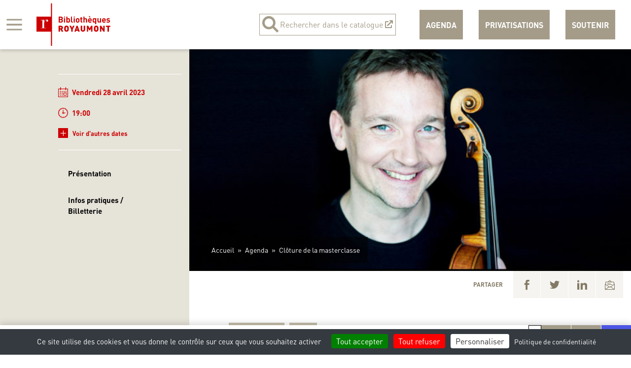

--- FILE ---
content_type: text/html; charset=UTF-8
request_url: https://www.bibliotheques-royaumont.com/evenement/cloture-masterclasse-oliver-wille-proquartet/
body_size: 13095
content:
<!doctype html>
<html lang="fr-FR">
<head>
  <script src="https://cdnjs.cloudflare.com/ajax/libs/tarteaucitronjs/1.19.0/tarteaucitron.js"
        integrity="sha512-rVB1I2mKTuNzXSpRihvpiThlIPCJ0O5mywAtlKOV9VR5lnaffr5CZbpxxMcD/uxabzHl+nocgsPRPdeux0ED3Q=="
        crossorigin="anonymous"
        referrerpolicy="no-referrer"
></script>
<script>
  function recaptchaReady() {
    gform.utils.addAsyncFilter('gform/submission/pre_submission', async (data) => {
      await executeRecaptcha(data);

      return data;
    });
  }

  async function executeRecaptcha(data) {
    grecaptcha.execute(tarteaucitron.user.recaptchav3api, {action: 'submit'}).then(function (token) {
      for (const input of data.form) {
        if (input.id === 'g-recaptcha-response') {
          input.value = token;
          console.log(token);
        }
      }
    });
    return new Promise((resolve) => {
      const intervalId = setInterval(() => {
        const response = gform.utils.getNode('.g-recaptcha-response', data.form, true);

        if (response && response.value) {
          clearInterval(intervalId);
          resolve(response.value);
        }
      }, 100);
    });
  }
</script>
<script type="text/javascript">
  tarteaucitronCustomText = {
    'engage-recaptchav3': 'Vous devez accepter les cookies du service reCaptcha pour soumettre le formulaire.',
    'engage-youtube': '<div><i class="fa-sharp fa-regular fa-circle-play fa-6x"></i></div>Vous devez accepter les cookies du service Youtube pour voir la vidéo.',
    'engage-vimeo': '<div><i class="fa-sharp fa-regular fa-circle-play fa-6x"></i></div>Vous devez accepter les cookies du service Vimeo pour voir la vidéo.',
    'engage-dailymotion': '<div><i class="fa-sharp fa-regular fa-circle-play fa-6x"></i></div>Vous devez accepter les cookies du service Dailymotion pour voir la vidéo.',
  };
  tarteaucitron.init({
    'privacyUrl': 'https://www.bibliotheques-royaumont.com/politique-de-confidentialite/', /* Privacy policy url */
    'bodyPosition': 'bottom', /* or top to bring it as first element for accessibility */

    'hashtag': '#cookies', /* Open the panel with this hashtag */
    'cookieName': 'tarteaucitron', /* Cookie name */

    'orientation': 'bottom', /* Banner position (top - bottom - middle - popup) */

    'groupServices': false, /* Group services by category */
    'showDetailsOnClick': true, /* Click to expand the description */
    'serviceDefaultState': 'wait', /* Default state (true - wait - false) */

    'showAlertSmall': false, /* Show the small banner on bottom right */
    'cookieslist': false, /* Show the cookie list */

    'showIcon': false, /* Show cookie icon to manage cookies */
    // "iconSrc": "", /* Optional: URL or base64 encoded image */
    'iconPosition': 'BottomLeft', /* Position of the icon between BottomRight, BottomLeft, TopRight and TopLeft */

    'adblocker': false, /* Show a Warning if an adblocker is detected */

    'DenyAllCta': true, /* Show the deny all button */
    'AcceptAllCta': true, /* Show the accept all button when highPrivacy on */
    'highPrivacy': true, /* HIGHLY RECOMMENDED Disable auto consent */
    'alwaysNeedConsent': false, /* Ask the consent for "Privacy by design" services */

    'handleBrowserDNTRequest': false, /* If Do Not Track == 1, disallow all */

    'removeCredit': true, /* Remove credit link */
    'moreInfoLink': true, /* Show more info link */
    'useExternalCss': false, /* If false, the tarteaucitron.css file will be loaded */
    'useExternalJs': false, /* If false, the tarteaucitron.services.js file will be loaded */

    // "cookieDomain": ".my-multisite-domaine.fr", /* Shared cookie for subdomain website */

    'readmoreLink': '', /* Change the default readmore link pointing to tarteaucitron.io */

    'mandatory': true, /* Show a message about mandatory cookies */
    'mandatoryCta': true, /* Show the disabled accept button when mandatory on */

    // "customCloserId": "", /* Optional a11y: Custom element ID used to open the panel */

    'googleConsentMode': true, /* Enable Google Consent Mode v2 for Google ads and GA4 */

    'partnersList': true /* Details the number of partners on the popup and middle banner */
  });

  // Youtube
  (tarteaucitron.job = tarteaucitron.job || []).push('youtube');

  // Vimeo
  (tarteaucitron.job = tarteaucitron.job || []).push('vimeo');

  // Dailymotion
  (tarteaucitron.job = tarteaucitron.job || []).push('dailymotion');

  // Custom ReCaptacha v3
  tarteaucitron.services.recaptchav3 = {
    key: 'recaptchav3',
    type: 'api',
    name: 'reCAPTCHA v3',
    uri: 'http://www.google.com/policies/privacy/',
    needConsent: true,
    cookies: ['nid'],
    js: function () {
      'use strict';
      if (tarteaucitron.user.recaptchav3api === undefined) {
        return;
      }
      tarteaucitron.addScript('https://www.google.com/recaptcha/api.js?render=' + tarteaucitron.user.recaptchav3api + '&onload=recaptchaReady');
      document.dispatchEvent(new Event('recaptchav3_allowed'));
    },
    fallback: function () {
      'use strict';
      tarteaucitron.fallback(['g-recaptcha-fallback'], tarteaucitron.engage('recaptchav3'));
      document.dispatchEvent(new Event('recaptchav3_disallowed'));
    }
  };
  tarteaucitron.user.recaptchav3api = '6LfpBr0hAAAAAE7E5mXQViUbip3YvGAy4cOdMZpc';
  (tarteaucitron.job = tarteaucitron.job || []).push('recaptchav3');

  // Google Analytics
  </script>
  <link rel="apple-touch-icon" sizes="180x180" href="/content/themes/royaumont/assets/favicon/apple-touch-icon.png">
  <link rel="icon" type="image/png" sizes="32x32" href="/content/themes/royaumont/assets/favicon/favicon-32x32.png">
  <link rel="icon" type="image/png" sizes="16x16" href="/content/themes/royaumont/assets/favicon/favicon-16x16.png">
  <link rel="manifest" href="/content/themes/royaumont/assets/favicon/site.webmanifest">
  <link rel="mask-icon" href="/content/themes/royaumont/assets/favicon/safari-pinned-tab.svg" color="#99917e">
  <link rel="shortcut icon" href="/content/themes/royaumont/assets/favicon/favicon.ico">
  <meta name="msapplication-TileColor" content="#000000">
  <meta name="msapplication-config" content="/content/themes/royaumont/assets/favicon/browserconfig.xml">
  <meta name="theme-color" content="#ffffff">

  <meta charset="UTF-8">
  <meta name="viewport" content="width=device-width, initial-scale=1">
  <link rel="profile" href="https://gmpg.org/xfn/11">

  <meta name="facebook-domain-verification" content="3t5gom349uoi2i0ehbdfpg71o2cipt"/>

      <!-- Google tag (gtag.js) -->
    <script async src="https://www.googletagmanager.com/gtag/js?id=G-F2GXSYPMMS"></script>
    <script>
      window.dataLayer = window.dataLayer || [];
      function gtag(){dataLayer.push(arguments);}
      gtag('js', new Date());

      gtag('config', 'G-F2GXSYPMMS');
    </script>
  
  <meta name='robots' content='index, follow, max-image-preview:large, max-snippet:-1, max-video-preview:-1' />

	<!-- This site is optimized with the Yoast SEO plugin v26.7 - https://yoast.com/wordpress/plugins/seo/ -->
	<title>Clôture de la masterclasse - Bibliothèques Royaumont</title>
	<meta name="description" content="Concert de clôture de la formation professionnelle avec Oliver Wille, organisée et produite par ProQuartet" />
	<link rel="canonical" href="https://www.bibliotheques-royaumont.com/evenement/cloture-masterclasse-oliver-wille-proquartet/" />
	<meta property="og:locale" content="fr_FR" />
	<meta property="og:type" content="article" />
	<meta property="og:title" content="Clôture de la masterclasse - Bibliothèques Royaumont" />
	<meta property="og:description" content="Concert de clôture de la formation professionnelle avec Oliver Wille, organisée et produite par ProQuartet" />
	<meta property="og:url" content="https://www.bibliotheques-royaumont.com/evenement/cloture-masterclasse-oliver-wille-proquartet/" />
	<meta property="og:site_name" content="Bibliothèques Royaumont" />
	<meta property="article:modified_time" content="2022-10-24T13:50:54+00:00" />
	<meta property="og:image" content="https://www.bibliotheques-royaumont.com/content/uploads/2022/10/Portrait-Oliver-Wille-1030x343-1.jpg" />
	<meta property="og:image:width" content="1030" />
	<meta property="og:image:height" content="343" />
	<meta property="og:image:type" content="image/jpeg" />
	<meta name="twitter:card" content="summary_large_image" />
	<meta name="twitter:label1" content="Durée de lecture estimée" />
	<meta name="twitter:data1" content="1 minute" />
	<script type="application/ld+json" class="yoast-schema-graph">{"@context":"https://schema.org","@graph":[{"@type":"WebPage","@id":"https://www.bibliotheques-royaumont.com/evenement/cloture-masterclasse-oliver-wille-proquartet/","url":"https://www.bibliotheques-royaumont.com/evenement/cloture-masterclasse-oliver-wille-proquartet/","name":"Clôture de la masterclasse - Bibliothèques Royaumont","isPartOf":{"@id":"https://www.bibliotheques-royaumont.com/#website"},"primaryImageOfPage":{"@id":"https://www.bibliotheques-royaumont.com/evenement/cloture-masterclasse-oliver-wille-proquartet/#primaryimage"},"image":{"@id":"https://www.bibliotheques-royaumont.com/evenement/cloture-masterclasse-oliver-wille-proquartet/#primaryimage"},"thumbnailUrl":"https://www.bibliotheques-royaumont.com/content/uploads/2022/10/Portrait-Oliver-Wille-1030x343-1.jpg","description":"Concert de clôture de la formation professionnelle avec Oliver Wille, organisée et produite par ProQuartet","breadcrumb":{"@id":"https://www.bibliotheques-royaumont.com/evenement/cloture-masterclasse-oliver-wille-proquartet/#breadcrumb"},"inLanguage":"fr-FR","potentialAction":[{"@type":"ReadAction","target":["https://www.bibliotheques-royaumont.com/evenement/cloture-masterclasse-oliver-wille-proquartet/"]}]},{"@type":"ImageObject","inLanguage":"fr-FR","@id":"https://www.bibliotheques-royaumont.com/evenement/cloture-masterclasse-oliver-wille-proquartet/#primaryimage","url":"https://www.bibliotheques-royaumont.com/content/uploads/2022/10/Portrait-Oliver-Wille-1030x343-1.jpg","contentUrl":"https://www.bibliotheques-royaumont.com/content/uploads/2022/10/Portrait-Oliver-Wille-1030x343-1.jpg","width":1030,"height":343},{"@type":"BreadcrumbList","@id":"https://www.bibliotheques-royaumont.com/evenement/cloture-masterclasse-oliver-wille-proquartet/#breadcrumb","itemListElement":[{"@type":"ListItem","position":1,"name":"Accueil","item":"https://www.bibliotheques-royaumont.com/"},{"@type":"ListItem","position":2,"name":"Agenda","item":"https://www.bibliotheques-royaumont.com/agenda"},{"@type":"ListItem","position":3,"name":"Clôture de la masterclasse"}]},{"@type":"WebSite","@id":"https://www.bibliotheques-royaumont.com/#website","url":"https://www.bibliotheques-royaumont.com/","name":"Bibliothèques Royaumont","description":"","publisher":{"@id":"https://www.bibliotheques-royaumont.com/#organization"},"potentialAction":[{"@type":"SearchAction","target":{"@type":"EntryPoint","urlTemplate":"https://www.bibliotheques-royaumont.com/?s={search_term_string}"},"query-input":{"@type":"PropertyValueSpecification","valueRequired":true,"valueName":"search_term_string"}}],"inLanguage":"fr-FR"},{"@type":"Organization","@id":"https://www.bibliotheques-royaumont.com/#organization","name":"Bibliothèques Royaumont","url":"https://www.bibliotheques-royaumont.com/","logo":{"@type":"ImageObject","inLanguage":"fr-FR","@id":"https://www.bibliotheques-royaumont.com/#/schema/logo/image/","url":"https://www.bibliotheques-royaumont.com/content/uploads/2022/10/Bibliotheques_Royaumont_2020_logo_rougeBLGF.png","contentUrl":"https://www.bibliotheques-royaumont.com/content/uploads/2022/10/Bibliotheques_Royaumont_2020_logo_rougeBLGF.png","width":846,"height":487,"caption":"Bibliothèques Royaumont"},"image":{"@id":"https://www.bibliotheques-royaumont.com/#/schema/logo/image/"}}]}</script>
	<!-- / Yoast SEO plugin. -->


<link rel='dns-prefetch' href='//kit.fontawesome.com' />
<link rel="alternate" type="application/rss+xml" title="Bibliothèques Royaumont &raquo; Flux" href="https://www.bibliotheques-royaumont.com/feed/" />
<link rel="alternate" title="oEmbed (JSON)" type="application/json+oembed" href="https://www.bibliotheques-royaumont.com/wp-json/oembed/1.0/embed?url=https%3A%2F%2Fwww.bibliotheques-royaumont.com%2Fevenement%2Fcloture-masterclasse-oliver-wille-proquartet%2F" />
<link rel="alternate" title="oEmbed (XML)" type="text/xml+oembed" href="https://www.bibliotheques-royaumont.com/wp-json/oembed/1.0/embed?url=https%3A%2F%2Fwww.bibliotheques-royaumont.com%2Fevenement%2Fcloture-masterclasse-oliver-wille-proquartet%2F&#038;format=xml" />
<style id='wp-img-auto-sizes-contain-inline-css' type='text/css'>
img:is([sizes=auto i],[sizes^="auto," i]){contain-intrinsic-size:3000px 1500px}
/*# sourceURL=wp-img-auto-sizes-contain-inline-css */
</style>
<style id='wp-block-heading-inline-css' type='text/css'>
h1:where(.wp-block-heading).has-background,h2:where(.wp-block-heading).has-background,h3:where(.wp-block-heading).has-background,h4:where(.wp-block-heading).has-background,h5:where(.wp-block-heading).has-background,h6:where(.wp-block-heading).has-background{padding:1.25em 2.375em}h1.has-text-align-left[style*=writing-mode]:where([style*=vertical-lr]),h1.has-text-align-right[style*=writing-mode]:where([style*=vertical-rl]),h2.has-text-align-left[style*=writing-mode]:where([style*=vertical-lr]),h2.has-text-align-right[style*=writing-mode]:where([style*=vertical-rl]),h3.has-text-align-left[style*=writing-mode]:where([style*=vertical-lr]),h3.has-text-align-right[style*=writing-mode]:where([style*=vertical-rl]),h4.has-text-align-left[style*=writing-mode]:where([style*=vertical-lr]),h4.has-text-align-right[style*=writing-mode]:where([style*=vertical-rl]),h5.has-text-align-left[style*=writing-mode]:where([style*=vertical-lr]),h5.has-text-align-right[style*=writing-mode]:where([style*=vertical-rl]),h6.has-text-align-left[style*=writing-mode]:where([style*=vertical-lr]),h6.has-text-align-right[style*=writing-mode]:where([style*=vertical-rl]){rotate:180deg}
/*# sourceURL=https://www.bibliotheques-royaumont.com/cms/wp-includes/blocks/heading/style.min.css */
</style>
<style id='wp-block-paragraph-inline-css' type='text/css'>
.is-small-text{font-size:.875em}.is-regular-text{font-size:1em}.is-large-text{font-size:2.25em}.is-larger-text{font-size:3em}.has-drop-cap:not(:focus):first-letter{float:left;font-size:8.4em;font-style:normal;font-weight:100;line-height:.68;margin:.05em .1em 0 0;text-transform:uppercase}body.rtl .has-drop-cap:not(:focus):first-letter{float:none;margin-left:.1em}p.has-drop-cap.has-background{overflow:hidden}:root :where(p.has-background){padding:1.25em 2.375em}:where(p.has-text-color:not(.has-link-color)) a{color:inherit}p.has-text-align-left[style*="writing-mode:vertical-lr"],p.has-text-align-right[style*="writing-mode:vertical-rl"]{rotate:180deg}
/*# sourceURL=https://www.bibliotheques-royaumont.com/cms/wp-includes/blocks/paragraph/style.min.css */
</style>
<style id='wp-emoji-styles-inline-css' type='text/css'>

	img.wp-smiley, img.emoji {
		display: inline !important;
		border: none !important;
		box-shadow: none !important;
		height: 1em !important;
		width: 1em !important;
		margin: 0 0.07em !important;
		vertical-align: -0.1em !important;
		background: none !important;
		padding: 0 !important;
	}
/*# sourceURL=wp-emoji-styles-inline-css */
</style>
<style id='wp-block-library-inline-css' type='text/css'>
:root{--wp-block-synced-color:#7a00df;--wp-block-synced-color--rgb:122,0,223;--wp-bound-block-color:var(--wp-block-synced-color);--wp-editor-canvas-background:#ddd;--wp-admin-theme-color:#007cba;--wp-admin-theme-color--rgb:0,124,186;--wp-admin-theme-color-darker-10:#006ba1;--wp-admin-theme-color-darker-10--rgb:0,107,160.5;--wp-admin-theme-color-darker-20:#005a87;--wp-admin-theme-color-darker-20--rgb:0,90,135;--wp-admin-border-width-focus:2px}@media (min-resolution:192dpi){:root{--wp-admin-border-width-focus:1.5px}}.wp-element-button{cursor:pointer}:root .has-very-light-gray-background-color{background-color:#eee}:root .has-very-dark-gray-background-color{background-color:#313131}:root .has-very-light-gray-color{color:#eee}:root .has-very-dark-gray-color{color:#313131}:root .has-vivid-green-cyan-to-vivid-cyan-blue-gradient-background{background:linear-gradient(135deg,#00d084,#0693e3)}:root .has-purple-crush-gradient-background{background:linear-gradient(135deg,#34e2e4,#4721fb 50%,#ab1dfe)}:root .has-hazy-dawn-gradient-background{background:linear-gradient(135deg,#faaca8,#dad0ec)}:root .has-subdued-olive-gradient-background{background:linear-gradient(135deg,#fafae1,#67a671)}:root .has-atomic-cream-gradient-background{background:linear-gradient(135deg,#fdd79a,#004a59)}:root .has-nightshade-gradient-background{background:linear-gradient(135deg,#330968,#31cdcf)}:root .has-midnight-gradient-background{background:linear-gradient(135deg,#020381,#2874fc)}:root{--wp--preset--font-size--normal:16px;--wp--preset--font-size--huge:42px}.has-regular-font-size{font-size:1em}.has-larger-font-size{font-size:2.625em}.has-normal-font-size{font-size:var(--wp--preset--font-size--normal)}.has-huge-font-size{font-size:var(--wp--preset--font-size--huge)}.has-text-align-center{text-align:center}.has-text-align-left{text-align:left}.has-text-align-right{text-align:right}.has-fit-text{white-space:nowrap!important}#end-resizable-editor-section{display:none}.aligncenter{clear:both}.items-justified-left{justify-content:flex-start}.items-justified-center{justify-content:center}.items-justified-right{justify-content:flex-end}.items-justified-space-between{justify-content:space-between}.screen-reader-text{border:0;clip-path:inset(50%);height:1px;margin:-1px;overflow:hidden;padding:0;position:absolute;width:1px;word-wrap:normal!important}.screen-reader-text:focus{background-color:#ddd;clip-path:none;color:#444;display:block;font-size:1em;height:auto;left:5px;line-height:normal;padding:15px 23px 14px;text-decoration:none;top:5px;width:auto;z-index:100000}html :where(.has-border-color){border-style:solid}html :where([style*=border-top-color]){border-top-style:solid}html :where([style*=border-right-color]){border-right-style:solid}html :where([style*=border-bottom-color]){border-bottom-style:solid}html :where([style*=border-left-color]){border-left-style:solid}html :where([style*=border-width]){border-style:solid}html :where([style*=border-top-width]){border-top-style:solid}html :where([style*=border-right-width]){border-right-style:solid}html :where([style*=border-bottom-width]){border-bottom-style:solid}html :where([style*=border-left-width]){border-left-style:solid}html :where(img[class*=wp-image-]){height:auto;max-width:100%}:where(figure){margin:0 0 1em}html :where(.is-position-sticky){--wp-admin--admin-bar--position-offset:var(--wp-admin--admin-bar--height,0px)}@media screen and (max-width:600px){html :where(.is-position-sticky){--wp-admin--admin-bar--position-offset:0px}}

/*# sourceURL=wp-block-library-inline-css */
</style><style id='global-styles-inline-css' type='text/css'>
:root{--wp--preset--aspect-ratio--square: 1;--wp--preset--aspect-ratio--4-3: 4/3;--wp--preset--aspect-ratio--3-4: 3/4;--wp--preset--aspect-ratio--3-2: 3/2;--wp--preset--aspect-ratio--2-3: 2/3;--wp--preset--aspect-ratio--16-9: 16/9;--wp--preset--aspect-ratio--9-16: 9/16;--wp--preset--color--black: #000000;--wp--preset--color--cyan-bluish-gray: #abb8c3;--wp--preset--color--white: #ffffff;--wp--preset--color--pale-pink: #f78da7;--wp--preset--color--vivid-red: #cf2e2e;--wp--preset--color--luminous-vivid-orange: #ff6900;--wp--preset--color--luminous-vivid-amber: #fcb900;--wp--preset--color--light-green-cyan: #7bdcb5;--wp--preset--color--vivid-green-cyan: #00d084;--wp--preset--color--pale-cyan-blue: #8ed1fc;--wp--preset--color--vivid-cyan-blue: #0693e3;--wp--preset--color--vivid-purple: #9b51e0;--wp--preset--color--default: #444444;--wp--preset--color--ryt-grey: #C6BEAA;--wp--preset--color--ryt-red: #cc0000;--wp--preset--gradient--vivid-cyan-blue-to-vivid-purple: linear-gradient(135deg,rgb(6,147,227) 0%,rgb(155,81,224) 100%);--wp--preset--gradient--light-green-cyan-to-vivid-green-cyan: linear-gradient(135deg,rgb(122,220,180) 0%,rgb(0,208,130) 100%);--wp--preset--gradient--luminous-vivid-amber-to-luminous-vivid-orange: linear-gradient(135deg,rgb(252,185,0) 0%,rgb(255,105,0) 100%);--wp--preset--gradient--luminous-vivid-orange-to-vivid-red: linear-gradient(135deg,rgb(255,105,0) 0%,rgb(207,46,46) 100%);--wp--preset--gradient--very-light-gray-to-cyan-bluish-gray: linear-gradient(135deg,rgb(238,238,238) 0%,rgb(169,184,195) 100%);--wp--preset--gradient--cool-to-warm-spectrum: linear-gradient(135deg,rgb(74,234,220) 0%,rgb(151,120,209) 20%,rgb(207,42,186) 40%,rgb(238,44,130) 60%,rgb(251,105,98) 80%,rgb(254,248,76) 100%);--wp--preset--gradient--blush-light-purple: linear-gradient(135deg,rgb(255,206,236) 0%,rgb(152,150,240) 100%);--wp--preset--gradient--blush-bordeaux: linear-gradient(135deg,rgb(254,205,165) 0%,rgb(254,45,45) 50%,rgb(107,0,62) 100%);--wp--preset--gradient--luminous-dusk: linear-gradient(135deg,rgb(255,203,112) 0%,rgb(199,81,192) 50%,rgb(65,88,208) 100%);--wp--preset--gradient--pale-ocean: linear-gradient(135deg,rgb(255,245,203) 0%,rgb(182,227,212) 50%,rgb(51,167,181) 100%);--wp--preset--gradient--electric-grass: linear-gradient(135deg,rgb(202,248,128) 0%,rgb(113,206,126) 100%);--wp--preset--gradient--midnight: linear-gradient(135deg,rgb(2,3,129) 0%,rgb(40,116,252) 100%);--wp--preset--font-size--small: 12px;--wp--preset--font-size--medium: 20px;--wp--preset--font-size--large: 21px;--wp--preset--font-size--x-large: 42px;--wp--preset--spacing--20: 0.44rem;--wp--preset--spacing--30: 0.67rem;--wp--preset--spacing--40: 1rem;--wp--preset--spacing--50: 1.5rem;--wp--preset--spacing--60: 2.25rem;--wp--preset--spacing--70: 3.38rem;--wp--preset--spacing--80: 5.06rem;--wp--preset--shadow--natural: 6px 6px 9px rgba(0, 0, 0, 0.2);--wp--preset--shadow--deep: 12px 12px 50px rgba(0, 0, 0, 0.4);--wp--preset--shadow--sharp: 6px 6px 0px rgba(0, 0, 0, 0.2);--wp--preset--shadow--outlined: 6px 6px 0px -3px rgb(255, 255, 255), 6px 6px rgb(0, 0, 0);--wp--preset--shadow--crisp: 6px 6px 0px rgb(0, 0, 0);}:where(.is-layout-flex){gap: 0.5em;}:where(.is-layout-grid){gap: 0.5em;}body .is-layout-flex{display: flex;}.is-layout-flex{flex-wrap: wrap;align-items: center;}.is-layout-flex > :is(*, div){margin: 0;}body .is-layout-grid{display: grid;}.is-layout-grid > :is(*, div){margin: 0;}:where(.wp-block-columns.is-layout-flex){gap: 2em;}:where(.wp-block-columns.is-layout-grid){gap: 2em;}:where(.wp-block-post-template.is-layout-flex){gap: 1.25em;}:where(.wp-block-post-template.is-layout-grid){gap: 1.25em;}.has-black-color{color: var(--wp--preset--color--black) !important;}.has-cyan-bluish-gray-color{color: var(--wp--preset--color--cyan-bluish-gray) !important;}.has-white-color{color: var(--wp--preset--color--white) !important;}.has-pale-pink-color{color: var(--wp--preset--color--pale-pink) !important;}.has-vivid-red-color{color: var(--wp--preset--color--vivid-red) !important;}.has-luminous-vivid-orange-color{color: var(--wp--preset--color--luminous-vivid-orange) !important;}.has-luminous-vivid-amber-color{color: var(--wp--preset--color--luminous-vivid-amber) !important;}.has-light-green-cyan-color{color: var(--wp--preset--color--light-green-cyan) !important;}.has-vivid-green-cyan-color{color: var(--wp--preset--color--vivid-green-cyan) !important;}.has-pale-cyan-blue-color{color: var(--wp--preset--color--pale-cyan-blue) !important;}.has-vivid-cyan-blue-color{color: var(--wp--preset--color--vivid-cyan-blue) !important;}.has-vivid-purple-color{color: var(--wp--preset--color--vivid-purple) !important;}.has-black-background-color{background-color: var(--wp--preset--color--black) !important;}.has-cyan-bluish-gray-background-color{background-color: var(--wp--preset--color--cyan-bluish-gray) !important;}.has-white-background-color{background-color: var(--wp--preset--color--white) !important;}.has-pale-pink-background-color{background-color: var(--wp--preset--color--pale-pink) !important;}.has-vivid-red-background-color{background-color: var(--wp--preset--color--vivid-red) !important;}.has-luminous-vivid-orange-background-color{background-color: var(--wp--preset--color--luminous-vivid-orange) !important;}.has-luminous-vivid-amber-background-color{background-color: var(--wp--preset--color--luminous-vivid-amber) !important;}.has-light-green-cyan-background-color{background-color: var(--wp--preset--color--light-green-cyan) !important;}.has-vivid-green-cyan-background-color{background-color: var(--wp--preset--color--vivid-green-cyan) !important;}.has-pale-cyan-blue-background-color{background-color: var(--wp--preset--color--pale-cyan-blue) !important;}.has-vivid-cyan-blue-background-color{background-color: var(--wp--preset--color--vivid-cyan-blue) !important;}.has-vivid-purple-background-color{background-color: var(--wp--preset--color--vivid-purple) !important;}.has-black-border-color{border-color: var(--wp--preset--color--black) !important;}.has-cyan-bluish-gray-border-color{border-color: var(--wp--preset--color--cyan-bluish-gray) !important;}.has-white-border-color{border-color: var(--wp--preset--color--white) !important;}.has-pale-pink-border-color{border-color: var(--wp--preset--color--pale-pink) !important;}.has-vivid-red-border-color{border-color: var(--wp--preset--color--vivid-red) !important;}.has-luminous-vivid-orange-border-color{border-color: var(--wp--preset--color--luminous-vivid-orange) !important;}.has-luminous-vivid-amber-border-color{border-color: var(--wp--preset--color--luminous-vivid-amber) !important;}.has-light-green-cyan-border-color{border-color: var(--wp--preset--color--light-green-cyan) !important;}.has-vivid-green-cyan-border-color{border-color: var(--wp--preset--color--vivid-green-cyan) !important;}.has-pale-cyan-blue-border-color{border-color: var(--wp--preset--color--pale-cyan-blue) !important;}.has-vivid-cyan-blue-border-color{border-color: var(--wp--preset--color--vivid-cyan-blue) !important;}.has-vivid-purple-border-color{border-color: var(--wp--preset--color--vivid-purple) !important;}.has-vivid-cyan-blue-to-vivid-purple-gradient-background{background: var(--wp--preset--gradient--vivid-cyan-blue-to-vivid-purple) !important;}.has-light-green-cyan-to-vivid-green-cyan-gradient-background{background: var(--wp--preset--gradient--light-green-cyan-to-vivid-green-cyan) !important;}.has-luminous-vivid-amber-to-luminous-vivid-orange-gradient-background{background: var(--wp--preset--gradient--luminous-vivid-amber-to-luminous-vivid-orange) !important;}.has-luminous-vivid-orange-to-vivid-red-gradient-background{background: var(--wp--preset--gradient--luminous-vivid-orange-to-vivid-red) !important;}.has-very-light-gray-to-cyan-bluish-gray-gradient-background{background: var(--wp--preset--gradient--very-light-gray-to-cyan-bluish-gray) !important;}.has-cool-to-warm-spectrum-gradient-background{background: var(--wp--preset--gradient--cool-to-warm-spectrum) !important;}.has-blush-light-purple-gradient-background{background: var(--wp--preset--gradient--blush-light-purple) !important;}.has-blush-bordeaux-gradient-background{background: var(--wp--preset--gradient--blush-bordeaux) !important;}.has-luminous-dusk-gradient-background{background: var(--wp--preset--gradient--luminous-dusk) !important;}.has-pale-ocean-gradient-background{background: var(--wp--preset--gradient--pale-ocean) !important;}.has-electric-grass-gradient-background{background: var(--wp--preset--gradient--electric-grass) !important;}.has-midnight-gradient-background{background: var(--wp--preset--gradient--midnight) !important;}.has-small-font-size{font-size: var(--wp--preset--font-size--small) !important;}.has-medium-font-size{font-size: var(--wp--preset--font-size--medium) !important;}.has-large-font-size{font-size: var(--wp--preset--font-size--large) !important;}.has-x-large-font-size{font-size: var(--wp--preset--font-size--x-large) !important;}
/*# sourceURL=global-styles-inline-css */
</style>

<style id='classic-theme-styles-inline-css' type='text/css'>
/*! This file is auto-generated */
.wp-block-button__link{color:#fff;background-color:#32373c;border-radius:9999px;box-shadow:none;text-decoration:none;padding:calc(.667em + 2px) calc(1.333em + 2px);font-size:1.125em}.wp-block-file__button{background:#32373c;color:#fff;text-decoration:none}
/*# sourceURL=/wp-includes/css/classic-themes.min.css */
</style>
<link rel='stylesheet' id='editorskit-frontend-css' href='https://www.bibliotheques-royaumont.com/content/plugins/block-options/build/style.build.css?ver=new' type='text/css' media='all' />
<link rel='stylesheet' id='pb-accordion-blocks-style-css' href='https://www.bibliotheques-royaumont.com/content/plugins/accordion-blocks/build/index.css?ver=1.5.0' type='text/css' media='all' />
<link rel='stylesheet' id='theme_styles-css' href='https://www.bibliotheques-royaumont.com/content/themes/royaumont/dist/css/theme.css?ver=1.0.0' type='text/css' media='all' />
<script type="text/javascript" src="https://www.bibliotheques-royaumont.com/cms/wp-includes/js/jquery/jquery.min.js?ver=3.7.1" id="jquery-core-js"></script>
<script type="text/javascript" src="https://www.bibliotheques-royaumont.com/cms/wp-includes/js/jquery/jquery-migrate.min.js?ver=3.4.1" id="jquery-migrate-js"></script>
<link rel="https://api.w.org/" href="https://www.bibliotheques-royaumont.com/wp-json/" /><link rel="alternate" title="JSON" type="application/json" href="https://www.bibliotheques-royaumont.com/wp-json/wp/v2/events/1257" /><link rel="EditURI" type="application/rsd+xml" title="RSD" href="https://www.bibliotheques-royaumont.com/cms/xmlrpc.php?rsd" />

<link rel='shortlink' href='https://www.bibliotheques-royaumont.com/?p=1257' />
<script type="text/javascript">
/* <![CDATA[ */
var app = {
ajaxurl: "https:\/\/www.bibliotheques-royaumont.com\/cms\/wp-admin\/admin-ajax.php",
wp_rest_url: "https:\/\/www.bibliotheques-royaumont.com\/wp-json\/wp\/v2\/",
royaumont_rest_url: "https:\/\/www.bibliotheques-royaumont.com\/wp-json\/royaumont\/v1\/",
post_id: 1257,
};
/* ]]> */
</script><meta name="csrf-token" content="26JRQkyJBeodd26nv2Zg4KRvtB8nan3DKWj3JKWg"></head>

<body class="wp-singular event-template-default single single-event postid-1257 wp-embed-responsive wp-theme-royaumont">
<div id="page" class="site">
  <header id="masthead" class="site-header">
    <nav class="navbar fixed-top">
      <div class="navbar__top d-lg-flex justify-content-lg-between">
        <div class="navbar__brand d-flex">
                      <a href="https://www.bibliotheques-royaumont.com/" class="brand text-hide order-lg-2">Bibliothèques Royaumont</a>
          
          <ul class="navbar-utilities nav d-lg-none">
            <li><a href="https://www.bibliotheques-royaumont.com/agenda" class="icon-agenda" title="Agenda"></a></li>
            <li><a href="https://www.bibliotheques-royaumont.com/informations-pratiques/" class="icon-horaires"
                   title="Horaires"></a></li>
            <li><a href="https://www.billetweb.fr/pro/blgf" target="_blank" class="icon-billetterie" title="Billetterie"
                   target="_blank"></a></li>
          </ul>

          <div class="navbar-search d-lg-none">
            <a href="https://royaumont.bibenligne.fr/" target="_blank" class="d-flex align-items-center search-btn"><i class="icon-search fa fa-lg"></i>&nbsp;Rechercher dans le catalogue&nbsp;<i class="fa fa-external-link"></i></a>
            <ul class="language-switcher nav">
  </ul>
          </div>

          <button class="navbar-toggler order-lg-1" type="button" data-toggle="collapse" data-target="#simple-menu"
                  aria-controls="simple-menu" aria-expanded="false"
                  aria-label="Afficher la navigation">
            <div class="icon-wrap">
              <span class="icon-bar"></span>
              <span class="icon-bar"></span>
              <span class="icon-bar"></span>
              <span class="icon-bar"></span>
            </div>
          </button>
        </div>

        <div class="navbar__utilities d-none d-lg-flex align-items-lg-center">
          <a href="https://royaumont.bibenligne.fr/" target="_blank" class="d-flex align-items-center search-btn"><i class="icon-search fa fa-2x"></i>&nbsp;Rechercher dans le catalogue&nbsp;<i class="fa fa-external-link"></i></a>
          <a href="https://www.bibliotheques-royaumont.com/agenda" class="btn-soutenir btn">Agenda</a>
          <a href="https://www.bibliotheques-royaumont.com/organiser-un-evenement/" class="btn-soutenir btn">Privatisations</a>
          <a href="https://www.bibliotheques-royaumont.com/soutenir-la-bibliotheque-musicale-la-grange-fleuret/" target="_blank" class="btn-soutenir btn">Soutenir</a>
          <ul class="language-switcher nav">
  </ul>
        </div>
      </div>

      <div id="simple-menu" class="collapse navbar-collapse">
  <ul id="menu-menu-main" class="main-menu nav"><li class="nav-item menu-item menu-accueil"><a class="nav-link" href="https://www.bibliotheques-royaumont.com/" data-post-id="2" data-is-virtual-page="0">Accueil</a></li>
<li class="nav-item menu-item menu-revue-de-presse-et-outils-documentaires"><a class="nav-link" href="https://www.bibliotheques-royaumont.com/revue-de-presse-et-outils-documentaires/" data-post-id="325" data-is-virtual-page="0">Revue de presse et outils documentaires</a></li>
<li class="nav-item menu-item dropdown menu-item-has-children menu-les-bibliotheques"><a class="nav-link dropdown-toggle" data-toggle="dropdown" aria-haspopup="true" aria-expanded="false" rel="nofollow" href="#" data-post-id="273" data-is-virtual-page="0">Les bibliothèques</a>
<ul class="dropdown-menu">
	<li class="nav-item menu-item menu-la-bibliotheque-henry-et-isabel-gouin"><a class="nav-link" href="https://www.bibliotheques-royaumont.com/la-bibliotheque-henry-et-isabel-gouin/" data-post-id="271" data-is-virtual-page="0">La bibliothèque Henry et Isabel Goüin</a></li>
	<li class="nav-item menu-item menu-la-bibliotheque-musicale-francois-lang"><a class="nav-link" href="https://www.bibliotheques-royaumont.com/la-bibliotheque-musicale-francois-lang/" data-post-id="287" data-is-virtual-page="0">La bibliothèque musicale François Lang</a></li>
	<li class="nav-item menu-item menu-la-bibliotheque-musicale-la-grange-fleuret"><a class="nav-link" href="https://www.bibliotheques-royaumont.com/la-bibliotheque-musicale-la-grange-fleuret/" data-post-id="285" data-is-virtual-page="0">La bibliothèque musicale La Grange-Fleuret</a></li>
</ul>
</li>
<li class="nav-item menu-item dropdown menu-item-has-children menu-les-collections"><a class="nav-link dropdown-toggle" data-toggle="dropdown" aria-haspopup="true" aria-expanded="false" rel="nofollow" href="#" data-post-id="312" data-is-virtual-page="0">Les collections</a>
<ul class="dropdown-menu">
	<li class="nav-item menu-item menu-presentation-generale"><a class="nav-link" href="https://www.bibliotheques-royaumont.com/les-collections/" data-post-id="975" data-is-virtual-page="0">Présentation générale</a></li>
	<li class="nav-item menu-item dropdown menu-item-has-children menu-les-fonds-precieux"><a class="nav-link" data-toggle="collapse" aria-expanded="false" rel="nofollow" href="#" data-post-id="313" data-is-virtual-page="0">Les fonds précieux</a>
<ul class="collapse">
		<li class="nav-item menu-item menu-le-fonds-de-la-bibliotheque-musicale-francois-lang"><a class="nav-link" href="https://www.bibliotheques-royaumont.com/le-fonds-de-la-bibliotheque-musicale-francois-lang/" data-post-id="290" data-is-virtual-page="0">Le fonds de la Bibliothèque musicale François-Lang</a></li>
		<li class="nav-item menu-item menu-les-fonds-de-la-bibliotheque-musicale-la-grange-fleuret"><a class="nav-link" href="https://www.bibliotheques-royaumont.com/le-fonds-de-la-bibliotheque-musicale-la-grande-fleuret/" data-post-id="292" data-is-virtual-page="0">Les fonds de la Bibliothèque musicale La Grange-Fleuret</a></li>
	</ul>
</li>
	<li class="nav-item menu-item menu-les-fonds-documentaires"><a class="nav-link" href="https://www.bibliotheques-royaumont.com/les-fonds-documentaires/" data-post-id="294" data-is-virtual-page="0">Les fonds documentaires</a></li>
	<li class="nav-item menu-item menu-les-fonds-decrivains"><a class="nav-link" href="https://www.bibliotheques-royaumont.com/les-fonds-decrivains/" data-post-id="296" data-is-virtual-page="0">Les fonds d’écrivains</a></li>
	<li class="nav-item menu-item menu-les-archives-de-royaumont"><a class="nav-link" href="https://www.bibliotheques-royaumont.com/les-archives-de-royaumont/" data-post-id="298" data-is-virtual-page="0">Les archives de Royaumont</a></li>
</ul>
</li>
<li class="nav-item menu-item dropdown menu-item-has-children menu-services-et-activites"><a class="nav-link dropdown-toggle" data-toggle="dropdown" aria-haspopup="true" aria-expanded="false" rel="nofollow" href="#" data-post-id="319" data-is-virtual-page="0">Services et activités</a>
<ul class="dropdown-menu">
	<li class="nav-item menu-item menu-service-iconographique-et-documentaire"><a class="nav-link" href="https://www.bibliotheques-royaumont.com/service-iconographique-et-documentaire/" data-post-id="300" data-is-virtual-page="0">Service iconographique et documentaire</a></li>
	<li class="nav-item menu-item menu-residences-et-formations"><a class="nav-link" href="https://www.royaumont.com/centre-pour-les-artistes/les-formations-professionnelles/" data-post-id="359" data-is-virtual-page="0">Résidences et formations</a></li>
	<li class="nav-item menu-item menu-action-territoriale"><a class="nav-link" href="https://www.bibliotheques-royaumont.com/action-territoriale/" data-post-id="304" data-is-virtual-page="0">Action territoriale</a></li>
</ul>
</li>
<li class="nav-item menu-item menu-expositions"><a class="nav-link" target="_blank" href="https://expositions.bibliotheques-royaumont.com/" data-post-id="279" data-is-virtual-page="0">Expositions</a></li>
<li class="nav-item menu-item menu-informations-pratiques"><a class="nav-link" href="https://www.bibliotheques-royaumont.com/informations-pratiques/" data-post-id="249" data-is-virtual-page="0">Informations pratiques</a></li>
<li class="nav-item menu-item menu-contact"><a class="nav-link" href="https://www.bibliotheques-royaumont.com/contact/" data-post-id="239" data-is-virtual-page="0">Contact</a></li>
<li class="nav-item menu-item menu-actualites"><a class="nav-link" href="https://www.bibliotheques-royaumont.com/actualites/" data-post-id="252" data-is-virtual-page="0">Actualités</a></li>
<li class="nav-item menu-item menu-agenda"><a class="nav-link" href="https://www.bibliotheques-royaumont.com/agenda/" data-post-id="340" data-is-virtual-page="0">Agenda</a></li>
<li class="nav-item menu-item menu-organiser-un-evenement"><a class="nav-link" href="https://www.bibliotheques-royaumont.com/organiser-un-evenement/" data-post-id="2642" data-is-virtual-page="0">Organiser un événement</a></li>
<li class="nav-item menu-item menu-soutenir-la-bibliotheque-musicale-la-grange-fleuret"><a class="nav-link" href="https://www.bibliotheques-royaumont.com/soutenir-la-bibliotheque-musicale-la-grange-fleuret/" data-post-id="1657" data-is-virtual-page="0">Soutenir la Bibliothèque musicale La Grange-Fleuret</a></li>
</ul>
</div>    </nav>
  </header><!-- #masthead -->

  <div id="content" class="site-content">
    <div id="primary" class="content-area">
      <main id="main" class="site-main">
            
  <article id="post-1257" class="post-1257 event type-event status-publish has-post-thumbnail hentry genre-masterclasses genre-blgf">
      <div class="event__sidebar d-none d-lg-block">
      <div class="event__sidebar--content" data-affix="sidebar">
        <div class="event__sidebar--content-time ">
    <time
      >
      <i
        class="icon-agenda"></i>Vendredi 28 avril 2023
    </time>
          <time
        datetime="2023-04-28T23:26">
        <i class="icon-horaires"></i>19:00</time>
        <a href="#dates" class="more-dates"><span>+</span>Voir d&#039;autres dates</a>
  </div>

  <ul class="event__sidebar--content-nav nav" data-scrollspy>
          <li><a href="#presentation">Présentation</a></li>
                      <li><a href="#infos">Infos pratiques / Billetterie</a></li>
      </ul>


      </div>
    </div>

    <div class="event__main" data-affix-trigger="sidebar">
      <header class="event__main--header"
              style="background: url(https://www.bibliotheques-royaumont.com/content/uploads/2022/10/Portrait-Oliver-Wille-1030x343-1.jpg) center 50% no-repeat">
        <nav class="breadcrumb" aria-label="Fil d'ariane"><span><span><a href="https://www.bibliotheques-royaumont.com/">Accueil</a></span> » <span><a href="https://www.bibliotheques-royaumont.com/agenda">Agenda</a></span> » <span class="breadcrumb_last" aria-current="page">Clôture de la masterclasse</span></span></nav>
        </header>

      <div class="event__main--content">
        <div class="event__main--content-header">
          <div class="container">
            <div class="post-share d-none d-md-flex justify-content-md-end align-items-md-center">
  <span>Partager</span>
    <ul class="social-links nav">
    <li class="social-links__item"><a href="https://www.facebook.com/sharer/sharer.php?u=https://www.bibliotheques-royaumont.com/evenement/cloture-masterclasse-oliver-wille-proquartet/" class="social-links__link icon-facebook"
                                      title="Facebook" target="_blank" rel="noreferrer noopener nofollow"></a></li>
    <li class="social-links__item"><a
              href="https://twitter.com/intent/tweet?text=Cl%C3%B4ture+de+la+masterclasse%20https%3A%2F%2Fwww.bibliotheques-royaumont.com%2Fevenement%2Fcloture-masterclasse-oliver-wille-proquartet%2F%20%23royaumont"
              class="social-links__link icon-twitter" title="Twitter" target="_blank" rel="noreferrer noopener nofollow"></a></li>
    <li class="social-links__item"><a
              href="https://www.linkedin.com/shareArticle?mini=true&url=https%3A%2F%2Fwww.bibliotheques-royaumont.com%2Fevenement%2Fcloture-masterclasse-oliver-wille-proquartet%2F&title=Cl%C3%B4ture+de+la+masterclasse&summary=Hello&source=Royaumont"
              class="social-links__link icon-linkedin" title="LinkedIn" target="_blank" rel="noreferrer noopener nofollow"></a></li>
    <li class="social-links__item"><a href="mailto:?body=Cl%C3%B4ture+de+la+masterclasse%20https%3A%2F%2Fwww.bibliotheques-royaumont.com%2Fevenement%2Fcloture-masterclasse-oliver-wille-proquartet%2F" class="social-links__link icon-newsletter" title="Email" target="_blank" rel="noreferrer noopener nofollow"></a></li>
  </ul>
</div>
            <div class="event__main--content-header-categories"><a href="https://www.bibliotheques-royaumont.com/agenda/2026/01/29" rel="tag">Masterclasses</a><a href="https://www.bibliotheques-royaumont.com/agenda/2026/01/34" rel="tag">[BLGF]</a></div>
            <h1 class="event__main--content-header-title">Clôture de la masterclasse</h1>
                                  </div>
        </div>

        <div class="event__sidebar d-lg-none">
          <div class="event__sidebar--content container">
            <div class="event__sidebar--content-time d-flex">
    <time
      >
      <i
        class="icon-agenda"></i>Vendredi 28 avril 2023
    </time>
          <time
        datetime="2023-04-28T23:26">
        <i class="icon-horaires"></i>19:00</time>
        <a href="#dates" class="more-dates"><span>+</span>Voir d&#039;autres dates</a>
  </div>



          </div>
        </div>

        <div class="event__main--content-blocks">
                      <div id="presentation" class="block-presentation event-block">
              <div class="container">
                <h2 class="event-block__title">Présentation</h2>
                
<h4 class="wp-block-heading">Oliver Wille, violoniste co-fondateur du Kuss Quartett</h4>




<p class="has-ryt-red-background-color has-background">PROGRAMME<br>Concert de cl&ocirc;ture de la formation professionnelle avec <strong>Oliver Wille</strong>.<br>Le programme sera d&eacute;fini en fonction des &oelig;uvres travaill&eacute;es durant la semaine.</p>




<p class="has-small-font-size"><em>Entr&eacute;e libre sur r&eacute;servation</em></p>




<p class="has-small-font-size"><em><strong>Colloques, masterclasses, rencontres, enregistrements de podcast</strong>&#8230;autant de d&rsquo;&eacute;v&egrave;nements accueillis par la BLGF et qui t&eacute;moignent de la diversit&eacute; de la vie musicale et de la recherche en musique</em></p>




<p class="has-small-font-size"><em>Production ProQuartet</em></p>


              </div>
            </div>
          
          
          
          <div class="block-infos event-block">
            <div class="event-block-inner container">
              <h2 id="dates" class="event-block__title">Toutes les dates</h2>
                              <h4>À venir</h4>
                                  <p>Aucune date à venir.</p>
                                                  <h4>Passées</h4>
                  <ul class="block-infos__dates">
                                          <li>
                        <time datetime="28/04/2023 19:00">
                          Vendredi 28 avril 2023 à 19:00
                        </time>
                                              </li>
                                      </ul>
                              
                              <h2 id="infos" class="event-block__title">Infos pratiques / Billetterie</h2>
                <div class="block-infos__support d-md-flex">
                  
                                      <div class="block-infos__support--item">
                      <div class="block-infos__support--item-title">Par téléphone :</div>
                      <a href="tel:01 53 89 09 10"
                         class="btn-phone btn"><i
                          class="icon-phone"></i> 01 53 89 09 10</a>
                      <p><p style="text-align: center">Du lundi au samedi de 10h à 18h</p>
</p>
                    </div>
                  
                                  </div>

                                          </div>
          </div>

          
                  </div>
      </div>
    </div>
  </article><!-- #post-1257 -->

  
        </main>
    </div>
  </div><!-- #content -->

  <div id="toolbar"
       class="site-calendar d-none d-lg-flex justify-content-lg-end ">
    <div id="toolbar-collapse" class="calendar-collapse d-flex flex-grow-1 align-items-lg-center">
      <div class="calendar-inline flex-grow-1">
        <div class="ci-controls">
          <a href="#" class="ci-controls-prev"><i class="icon-arrow-left"></i></a>
          <a href="#" class="ci-controls-next"><i class="icon-arrow-right"></i></a>
        </div>
        <div class="ci-dates-wrapper">
          <div class="ci-dates"></div>
        </div>
        <div class="ci-popovers"></div>
      </div>
    </div>
    <button class="toggle-ci btn" type="button" data-target="#toolbar-collapse" aria-controls="toolbar-collapse"
            aria-expanded="true"
            aria-label="Afficher le calendrier"></button>
    <ul class="site-calendar__utilities nav">
      <li><a href="https://www.bibliotheques-royaumont.com/agenda" class="icon-agenda" data-toggle="tooltip" data-placement="top"
             title="Agenda"></a></li>
      <li><a href="https://www.bibliotheques-royaumont.com/informations-pratiques/" class="icon-horaires" data-toggle="tooltip"
             data-placement="top" title="Infos pratiques"></a>
      </li>
      <li><a href="https://www.billetweb.fr/pro/blgf" target="_blank" class="icon-billetterie" data-toggle="tooltip" data-placement="top"
             data-custom-class="tooltip-billetterie" title="Billetterie"
             target="_blank" rel="noopener noreferrer nofollow"></a></li>
    </ul>
  </div>

  <footer id="mastfoot" class="site-footer">
    <div class="site-footer__inner">
      <div class="site-footer__brand">
        <span class="brand text-hide">Bibliothèques Royaumont</span>
        <span class="slogan text-hide">Bibliothèques Royaumont</span>
        <a href="https://www.bibliotheques-royaumont.com/newsletter/" class="btn-newsletter btn"><i
                  class="icon-newsletter"></i>Newsletter</a>
        <ul class="social-links nav">
          <li class="social-links__item">
        <a href="https://www.facebook.com/bibliolagrangefleuret/" class="social-links__link icon-facebook"
           title="Facebook" target="_blank" rel="noopener noreferrer nofollow"></a>
      </li>
                  <li class="social-links__item">
        <a href="https://www.instagram.com/bibliolagrangefleuret/" class="social-links__link icon-instagram"
           title="Instagram" target="_blank" rel="noopener noreferrer nofollow"></a>
      </li>
              <li class="social-links__item">
        <a href="https://www.youtube.com/channel/UCoU2hxyNj-ZwoioWf0Y_Qbg" class="social-links__link icon-youtube"
           title="YouTube" target="_blank" rel="noopener noreferrer nofollow"></a>
      </li>
              <li class="social-links__item">
        <a href="https://fr.linkedin.com/company/biblioth%C3%A8que-musicale-la-grange-fleuret" class="social-links__link icon-linkedin"
           title="LinkedIn" target="_blank" rel="noopener noreferrer nofollow"></a>
      </li>
      </ul>
      </div>

      <ul id="menu-menu-footer" class="footer-menu nav"><li class="nav-item menu-item menu-contact"><a class="nav-link" href="https://www.bibliotheques-royaumont.com/contact/" data-post-id="239" data-is-virtual-page="0">Contact</a></li>
<li class="nav-item menu-item menu-mentions-legales"><a class="nav-link" href="https://www.bibliotheques-royaumont.com/mentions-legales/" data-post-id="243" data-is-virtual-page="0">Mentions légales</a></li>
<li class="nav-item menu-item menu-politique-de-confidentialite"><a class="nav-link" href="https://www.bibliotheques-royaumont.com/politique-de-confidentialite/" data-post-id="3" data-is-virtual-page="0">Politique de confidentialité</a></li>
<li class="nav-item menu-item menu-cookies"><a class="nav-link" href="#cookies" data-post-id="1970" data-is-virtual-page="0">Cookies</a></li>
</ul>
    </div>
  </footer><!-- #mastfoot -->
</div><!-- #page -->
<script type="speculationrules">
{"prefetch":[{"source":"document","where":{"and":[{"href_matches":"/*"},{"not":{"href_matches":["/cms/wp-*.php","/cms/wp-admin/*","/content/uploads/*","/content/*","/content/plugins/*","/content/themes/royaumont/*","/*\\?(.+)"]}},{"not":{"selector_matches":"a[rel~=\"nofollow\"]"}},{"not":{"selector_matches":".no-prefetch, .no-prefetch a"}}]},"eagerness":"conservative"}]}
</script>
<script type="text/javascript" src="https://www.bibliotheques-royaumont.com/content/plugins/accordion-blocks/js/accordion-blocks.min.js?ver=1.5.0" id="pb-accordion-blocks-frontend-script-js"></script>
<script type="text/javascript" src="https://www.bibliotheques-royaumont.com/content/themes/royaumont/dist/js/theme.min.js?ver=1.0.0" id="theme_js-js"></script>
<script type="text/javascript" src="https://kit.fontawesome.com/54ea241b3d.js?ver=1.0.0" id="font-awesome-js"></script>
<script id="wp-emoji-settings" type="application/json">
{"baseUrl":"https://s.w.org/images/core/emoji/17.0.2/72x72/","ext":".png","svgUrl":"https://s.w.org/images/core/emoji/17.0.2/svg/","svgExt":".svg","source":{"concatemoji":"https://www.bibliotheques-royaumont.com/cms/wp-includes/js/wp-emoji-release.min.js?ver=ee4e4e17b6f1a6a9b632313c505c9cb3"}}
</script>
<script type="module">
/* <![CDATA[ */
/*! This file is auto-generated */
const a=JSON.parse(document.getElementById("wp-emoji-settings").textContent),o=(window._wpemojiSettings=a,"wpEmojiSettingsSupports"),s=["flag","emoji"];function i(e){try{var t={supportTests:e,timestamp:(new Date).valueOf()};sessionStorage.setItem(o,JSON.stringify(t))}catch(e){}}function c(e,t,n){e.clearRect(0,0,e.canvas.width,e.canvas.height),e.fillText(t,0,0);t=new Uint32Array(e.getImageData(0,0,e.canvas.width,e.canvas.height).data);e.clearRect(0,0,e.canvas.width,e.canvas.height),e.fillText(n,0,0);const a=new Uint32Array(e.getImageData(0,0,e.canvas.width,e.canvas.height).data);return t.every((e,t)=>e===a[t])}function p(e,t){e.clearRect(0,0,e.canvas.width,e.canvas.height),e.fillText(t,0,0);var n=e.getImageData(16,16,1,1);for(let e=0;e<n.data.length;e++)if(0!==n.data[e])return!1;return!0}function u(e,t,n,a){switch(t){case"flag":return n(e,"\ud83c\udff3\ufe0f\u200d\u26a7\ufe0f","\ud83c\udff3\ufe0f\u200b\u26a7\ufe0f")?!1:!n(e,"\ud83c\udde8\ud83c\uddf6","\ud83c\udde8\u200b\ud83c\uddf6")&&!n(e,"\ud83c\udff4\udb40\udc67\udb40\udc62\udb40\udc65\udb40\udc6e\udb40\udc67\udb40\udc7f","\ud83c\udff4\u200b\udb40\udc67\u200b\udb40\udc62\u200b\udb40\udc65\u200b\udb40\udc6e\u200b\udb40\udc67\u200b\udb40\udc7f");case"emoji":return!a(e,"\ud83e\u1fac8")}return!1}function f(e,t,n,a){let r;const o=(r="undefined"!=typeof WorkerGlobalScope&&self instanceof WorkerGlobalScope?new OffscreenCanvas(300,150):document.createElement("canvas")).getContext("2d",{willReadFrequently:!0}),s=(o.textBaseline="top",o.font="600 32px Arial",{});return e.forEach(e=>{s[e]=t(o,e,n,a)}),s}function r(e){var t=document.createElement("script");t.src=e,t.defer=!0,document.head.appendChild(t)}a.supports={everything:!0,everythingExceptFlag:!0},new Promise(t=>{let n=function(){try{var e=JSON.parse(sessionStorage.getItem(o));if("object"==typeof e&&"number"==typeof e.timestamp&&(new Date).valueOf()<e.timestamp+604800&&"object"==typeof e.supportTests)return e.supportTests}catch(e){}return null}();if(!n){if("undefined"!=typeof Worker&&"undefined"!=typeof OffscreenCanvas&&"undefined"!=typeof URL&&URL.createObjectURL&&"undefined"!=typeof Blob)try{var e="postMessage("+f.toString()+"("+[JSON.stringify(s),u.toString(),c.toString(),p.toString()].join(",")+"));",a=new Blob([e],{type:"text/javascript"});const r=new Worker(URL.createObjectURL(a),{name:"wpTestEmojiSupports"});return void(r.onmessage=e=>{i(n=e.data),r.terminate(),t(n)})}catch(e){}i(n=f(s,u,c,p))}t(n)}).then(e=>{for(const n in e)a.supports[n]=e[n],a.supports.everything=a.supports.everything&&a.supports[n],"flag"!==n&&(a.supports.everythingExceptFlag=a.supports.everythingExceptFlag&&a.supports[n]);var t;a.supports.everythingExceptFlag=a.supports.everythingExceptFlag&&!a.supports.flag,a.supports.everything||((t=a.source||{}).concatemoji?r(t.concatemoji):t.wpemoji&&t.twemoji&&(r(t.twemoji),r(t.wpemoji)))});
//# sourceURL=https://www.bibliotheques-royaumont.com/cms/wp-includes/js/wp-emoji-loader.min.js
/* ]]> */
</script>
<a class="scroll-to-top" href="#"><i class="icon-arrow-top"></i></a>
</body>
</html>

<!-- Dynamic page generated in 0.265 seconds. -->
<!-- Cached page generated by WP-Super-Cache on 2026-02-01 00:26:53 -->

<!-- Compression = gzip -->

--- FILE ---
content_type: text/css
request_url: https://www.bibliotheques-royaumont.com/content/themes/royaumont/dist/css/theme.css?ver=1.0.0
body_size: 54263
content:
/*!
 * Bootstrap v4.6.1 (https://getbootstrap.com/)
 * Copyright 2011-2021 The Bootstrap Authors
 * Copyright 2011-2021 Twitter, Inc.
 * Licensed under MIT (https://github.com/twbs/bootstrap/blob/main/LICENSE)
 */:root{--blue:#4e56e4;--indigo:#6610f2;--purple:#6f42c1;--pink:#e83e8c;--red:#c00;--orange:#fd7e14;--yellow:#ffc107;--green:#28a745;--teal:#20c997;--cyan:#17a2b8;--white:#fff;--gray:#6c757d;--gray-dark:#343a40;--primary:#a49c89;--secondary:#6c757d;--success:#28a745;--info:#17a2b8;--warning:#ffc107;--danger:#c00;--light:#f8f9fa;--dark:#343a40;--breakpoint-xs:0;--breakpoint-sm:576px;--breakpoint-md:768px;--breakpoint-lg:992px;--breakpoint-xl:1280px;--breakpoint-xxl:1440px;--breakpoint-xxxl:1920px;--font-family-sans-serif:DINPro-regular,-apple-system,BlinkMacSystemFont,"Segoe UI",Roboto,"Helvetica Neue",Arial,sans-serif,"Apple Color Emoji","Segoe UI Emoji","Segoe UI Symbol";--font-family-monospace:SFMono-Regular,Menlo,Monaco,Consolas,"Liberation Mono","Courier New",monospace}*,:after,:before{box-sizing:border-box}html{font-family:sans-serif;line-height:1.15;-webkit-text-size-adjust:100%;-webkit-tap-highlight-color:rgba(0,0,0,0)}article,aside,figcaption,figure,footer,header,hgroup,main,nav,section{display:block}body{margin:0;font-family:DINPro-regular,-apple-system,BlinkMacSystemFont,Segoe UI,Roboto,Helvetica Neue,Arial,sans-serif,Apple Color Emoji,Segoe UI Emoji,Segoe UI Symbol;font-size:1rem;font-weight:400;line-height:1.5;color:#000;text-align:left;background-color:#fff}[tabindex="-1"]:focus:not(:focus-visible){outline:0!important}hr{box-sizing:content-box;height:0;overflow:visible}h1,h2,h3,h4,h5,h6{margin-top:0;margin-bottom:.5rem}p{margin-top:0;margin-bottom:1rem}abbr[data-original-title],abbr[title]{text-decoration:underline;-webkit-text-decoration:underline dotted;text-decoration:underline dotted;cursor:help;border-bottom:0;-webkit-text-decoration-skip-ink:none;text-decoration-skip-ink:none}address{font-style:normal;line-height:inherit}address,dl,ol,ul{margin-bottom:1rem}dl,ol,ul{margin-top:0}ol ol,ol ul,ul ol,ul ul{margin-bottom:0}dt{font-weight:700}dd{margin-bottom:.5rem;margin-left:0}blockquote{margin:0 0 1rem}b,strong{font-weight:bolder}small{font-size:80%}sub,sup{position:relative;font-size:75%;line-height:0;vertical-align:baseline}sub{bottom:-.25em}sup{top:-.5em}a{color:#a49c89;text-decoration:none;background-color:transparent}a:hover{color:#7f7662;text-decoration:underline}a:not([href]):not([class]),a:not([href]):not([class]):hover{color:inherit;text-decoration:none}code,kbd,pre,samp{font-family:SFMono-Regular,Menlo,Monaco,Consolas,Liberation Mono,Courier New,monospace;font-size:1em}pre{margin-top:0;margin-bottom:1rem;overflow:auto;-ms-overflow-style:scrollbar}figure{margin:0 0 1rem}img{border-style:none}img,svg{vertical-align:middle}svg{overflow:hidden}table{border-collapse:collapse}caption{padding-top:.75rem;padding-bottom:.75rem;color:#6c757d;text-align:left;caption-side:bottom}th{text-align:inherit;text-align:-webkit-match-parent}label{display:inline-block;margin-bottom:.5rem}button{border-radius:0}button:focus:not(:focus-visible){outline:0}button,input,optgroup,select,textarea{margin:0;font-family:inherit;font-size:inherit;line-height:inherit}button,input{overflow:visible}button,select{text-transform:none}[role=button]{cursor:pointer}select{word-wrap:normal}[type=button],[type=reset],[type=submit],button{-webkit-appearance:button}[type=button]:not(:disabled),[type=reset]:not(:disabled),[type=submit]:not(:disabled),button:not(:disabled){cursor:pointer}[type=button]::-moz-focus-inner,[type=reset]::-moz-focus-inner,[type=submit]::-moz-focus-inner,button::-moz-focus-inner{padding:0;border-style:none}input[type=checkbox],input[type=radio]{box-sizing:border-box;padding:0}textarea{overflow:auto;resize:vertical}fieldset{min-width:0;padding:0;margin:0;border:0}legend{display:block;width:100%;max-width:100%;padding:0;margin-bottom:.5rem;font-size:1.5rem;line-height:inherit;color:inherit;white-space:normal}progress{vertical-align:baseline}[type=number]::-webkit-inner-spin-button,[type=number]::-webkit-outer-spin-button{height:auto}[type=search]{outline-offset:-2px;-webkit-appearance:none}[type=search]::-webkit-search-decoration{-webkit-appearance:none}::-webkit-file-upload-button{font:inherit;-webkit-appearance:button}output{display:inline-block}summary{display:list-item;cursor:pointer}template{display:none}[hidden]{display:none!important}.h1,.h2,.h3,.h4,.h5,.h6,h1,h2,h3,h4,h5,h6{margin-bottom:.5rem;font-family:WalbaumBook-Regular,-apple-system,BlinkMacSystemFont,Segoe UI,Roboto,Helvetica Neue,Arial,sans-serif,Apple Color Emoji,Segoe UI Emoji,Segoe UI Symbol;font-weight:500;line-height:1.2}.h1,h1{font-size:2.5rem}.h2,h2{font-size:1.875rem}.h3,h3{font-size:1.4375rem}.h4,.h5,.h6,h4,h5,h6{font-size:1rem}.lead{font-size:1.25rem;font-weight:300}.display-1{font-size:6rem}.display-1,.display-2{font-weight:300;line-height:1.2}.display-2{font-size:5.5rem}.display-3{font-size:4.5rem}.display-3,.display-4{font-weight:300;line-height:1.2}.display-4{font-size:3.5rem}hr{margin-top:1rem;margin-bottom:1rem;border:0;border-top:1px solid rgba(0,0,0,.1)}.small,small{font-size:80%;font-weight:400}.mark,mark{padding:.2em;background-color:#fcf8e3}.list-inline,.list-unstyled{padding-left:0;list-style:none}.list-inline-item{display:inline-block}.list-inline-item:not(:last-child){margin-right:.5rem}.initialism{font-size:90%;text-transform:uppercase}.blockquote{margin-bottom:1rem;font-size:1.25rem}.blockquote-footer{display:block;font-size:80%;color:#6c757d}.blockquote-footer:before{content:"\2014\A0"}.img-fluid,.img-thumbnail{max-width:100%;height:auto}.img-thumbnail{padding:.25rem;background-color:#fff;border:1px solid #dee2e6;border-radius:.25rem}.figure{display:inline-block}.figure-img{margin-bottom:.5rem;line-height:1}.figure-caption{font-size:90%;color:#6c757d}code{font-size:87.5%;color:#e83e8c;word-wrap:break-word}a>code{color:inherit}kbd{padding:.2rem .4rem;font-size:87.5%;color:#fff;background-color:#212529;border-radius:.2rem}kbd kbd{padding:0;font-size:100%;font-weight:700}pre{display:block;font-size:87.5%;color:#212529}pre code{font-size:inherit;color:inherit;word-break:normal}.pre-scrollable{max-height:340px;overflow-y:scroll}.container,.container-fluid,.container-lg,.container-md,.container-sm,.container-xl,.container-xxl,.container-xxxl{width:100%;padding-right:15px;padding-left:15px;margin-right:auto;margin-left:auto}@media (min-width:576px){.container,.container-sm{max-width:540px}}@media (min-width:768px){.container,.container-md,.container-sm{max-width:730px}}@media (min-width:992px){.container,.container-lg,.container-md,.container-sm{max-width:960px}}@media (min-width:1280px){.container,.container-lg,.container-md,.container-sm,.container-xl{max-width:1160px}}@media (min-width:1440px){.container,.container-lg,.container-md,.container-sm,.container-xl,.container-xxl{max-width:1320px}}@media (min-width:1920px){.container,.container-lg,.container-md,.container-sm,.container-xl,.container-xxl,.container-xxxl{max-width:1800px}}.row{display:flex;flex-wrap:wrap;margin-right:-15px;margin-left:-15px}.no-gutters{margin-right:0;margin-left:0}.no-gutters>.col,.no-gutters>[class*=col-]{padding-right:0;padding-left:0}.col,.col-1,.col-2,.col-3,.col-4,.col-5,.col-6,.col-7,.col-8,.col-9,.col-10,.col-11,.col-12,.col-auto,.col-lg,.col-lg-1,.col-lg-2,.col-lg-3,.col-lg-4,.col-lg-5,.col-lg-6,.col-lg-7,.col-lg-8,.col-lg-9,.col-lg-10,.col-lg-11,.col-lg-12,.col-lg-auto,.col-md,.col-md-1,.col-md-2,.col-md-3,.col-md-4,.col-md-5,.col-md-6,.col-md-7,.col-md-8,.col-md-9,.col-md-10,.col-md-11,.col-md-12,.col-md-auto,.col-sm,.col-sm-1,.col-sm-2,.col-sm-3,.col-sm-4,.col-sm-5,.col-sm-6,.col-sm-7,.col-sm-8,.col-sm-9,.col-sm-10,.col-sm-11,.col-sm-12,.col-sm-auto,.col-xl,.col-xl-1,.col-xl-2,.col-xl-3,.col-xl-4,.col-xl-5,.col-xl-6,.col-xl-7,.col-xl-8,.col-xl-9,.col-xl-10,.col-xl-11,.col-xl-12,.col-xl-auto,.col-xxl,.col-xxl-1,.col-xxl-2,.col-xxl-3,.col-xxl-4,.col-xxl-5,.col-xxl-6,.col-xxl-7,.col-xxl-8,.col-xxl-9,.col-xxl-10,.col-xxl-11,.col-xxl-12,.col-xxl-auto,.col-xxxl,.col-xxxl-1,.col-xxxl-2,.col-xxxl-3,.col-xxxl-4,.col-xxxl-5,.col-xxxl-6,.col-xxxl-7,.col-xxxl-8,.col-xxxl-9,.col-xxxl-10,.col-xxxl-11,.col-xxxl-12,.col-xxxl-auto{position:relative;width:100%;padding-right:15px;padding-left:15px}.col{flex-basis:0;flex-grow:1;max-width:100%}.row-cols-1>*{flex:0 0 100%;max-width:100%}.row-cols-2>*{flex:0 0 50%;max-width:50%}.row-cols-3>*{flex:0 0 33.3333333333%;max-width:33.3333333333%}.row-cols-4>*{flex:0 0 25%;max-width:25%}.row-cols-5>*{flex:0 0 20%;max-width:20%}.row-cols-6>*{flex:0 0 16.6666666667%;max-width:16.6666666667%}.col-auto{flex:0 0 auto;width:auto;max-width:100%}.col-1{flex:0 0 8.33333333%;max-width:8.33333333%}.col-2{flex:0 0 16.66666667%;max-width:16.66666667%}.col-3{flex:0 0 25%;max-width:25%}.col-4{flex:0 0 33.33333333%;max-width:33.33333333%}.col-5{flex:0 0 41.66666667%;max-width:41.66666667%}.col-6{flex:0 0 50%;max-width:50%}.col-7{flex:0 0 58.33333333%;max-width:58.33333333%}.col-8{flex:0 0 66.66666667%;max-width:66.66666667%}.col-9{flex:0 0 75%;max-width:75%}.col-10{flex:0 0 83.33333333%;max-width:83.33333333%}.col-11{flex:0 0 91.66666667%;max-width:91.66666667%}.col-12{flex:0 0 100%;max-width:100%}.order-first{order:-1}.order-last{order:13}.order-0{order:0}.order-1{order:1}.order-2{order:2}.order-3{order:3}.order-4{order:4}.order-5{order:5}.order-6{order:6}.order-7{order:7}.order-8{order:8}.order-9{order:9}.order-10{order:10}.order-11{order:11}.order-12{order:12}.offset-1{margin-left:8.33333333%}.offset-2{margin-left:16.66666667%}.offset-3{margin-left:25%}.offset-4{margin-left:33.33333333%}.offset-5{margin-left:41.66666667%}.offset-6{margin-left:50%}.offset-7{margin-left:58.33333333%}.offset-8{margin-left:66.66666667%}.offset-9{margin-left:75%}.offset-10{margin-left:83.33333333%}.offset-11{margin-left:91.66666667%}@media (min-width:576px){.col-sm{flex-basis:0;flex-grow:1;max-width:100%}.row-cols-sm-1>*{flex:0 0 100%;max-width:100%}.row-cols-sm-2>*{flex:0 0 50%;max-width:50%}.row-cols-sm-3>*{flex:0 0 33.3333333333%;max-width:33.3333333333%}.row-cols-sm-4>*{flex:0 0 25%;max-width:25%}.row-cols-sm-5>*{flex:0 0 20%;max-width:20%}.row-cols-sm-6>*{flex:0 0 16.6666666667%;max-width:16.6666666667%}.col-sm-auto{flex:0 0 auto;width:auto;max-width:100%}.col-sm-1{flex:0 0 8.33333333%;max-width:8.33333333%}.col-sm-2{flex:0 0 16.66666667%;max-width:16.66666667%}.col-sm-3{flex:0 0 25%;max-width:25%}.col-sm-4{flex:0 0 33.33333333%;max-width:33.33333333%}.col-sm-5{flex:0 0 41.66666667%;max-width:41.66666667%}.col-sm-6{flex:0 0 50%;max-width:50%}.col-sm-7{flex:0 0 58.33333333%;max-width:58.33333333%}.col-sm-8{flex:0 0 66.66666667%;max-width:66.66666667%}.col-sm-9{flex:0 0 75%;max-width:75%}.col-sm-10{flex:0 0 83.33333333%;max-width:83.33333333%}.col-sm-11{flex:0 0 91.66666667%;max-width:91.66666667%}.col-sm-12{flex:0 0 100%;max-width:100%}.order-sm-first{order:-1}.order-sm-last{order:13}.order-sm-0{order:0}.order-sm-1{order:1}.order-sm-2{order:2}.order-sm-3{order:3}.order-sm-4{order:4}.order-sm-5{order:5}.order-sm-6{order:6}.order-sm-7{order:7}.order-sm-8{order:8}.order-sm-9{order:9}.order-sm-10{order:10}.order-sm-11{order:11}.order-sm-12{order:12}.offset-sm-0{margin-left:0}.offset-sm-1{margin-left:8.33333333%}.offset-sm-2{margin-left:16.66666667%}.offset-sm-3{margin-left:25%}.offset-sm-4{margin-left:33.33333333%}.offset-sm-5{margin-left:41.66666667%}.offset-sm-6{margin-left:50%}.offset-sm-7{margin-left:58.33333333%}.offset-sm-8{margin-left:66.66666667%}.offset-sm-9{margin-left:75%}.offset-sm-10{margin-left:83.33333333%}.offset-sm-11{margin-left:91.66666667%}}@media (min-width:768px){.col-md{flex-basis:0;flex-grow:1;max-width:100%}.row-cols-md-1>*{flex:0 0 100%;max-width:100%}.row-cols-md-2>*{flex:0 0 50%;max-width:50%}.row-cols-md-3>*{flex:0 0 33.3333333333%;max-width:33.3333333333%}.row-cols-md-4>*{flex:0 0 25%;max-width:25%}.row-cols-md-5>*{flex:0 0 20%;max-width:20%}.row-cols-md-6>*{flex:0 0 16.6666666667%;max-width:16.6666666667%}.col-md-auto{flex:0 0 auto;width:auto;max-width:100%}.col-md-1{flex:0 0 8.33333333%;max-width:8.33333333%}.col-md-2{flex:0 0 16.66666667%;max-width:16.66666667%}.col-md-3{flex:0 0 25%;max-width:25%}.col-md-4{flex:0 0 33.33333333%;max-width:33.33333333%}.col-md-5{flex:0 0 41.66666667%;max-width:41.66666667%}.col-md-6{flex:0 0 50%;max-width:50%}.col-md-7{flex:0 0 58.33333333%;max-width:58.33333333%}.col-md-8{flex:0 0 66.66666667%;max-width:66.66666667%}.col-md-9{flex:0 0 75%;max-width:75%}.col-md-10{flex:0 0 83.33333333%;max-width:83.33333333%}.col-md-11{flex:0 0 91.66666667%;max-width:91.66666667%}.col-md-12{flex:0 0 100%;max-width:100%}.order-md-first{order:-1}.order-md-last{order:13}.order-md-0{order:0}.order-md-1{order:1}.order-md-2{order:2}.order-md-3{order:3}.order-md-4{order:4}.order-md-5{order:5}.order-md-6{order:6}.order-md-7{order:7}.order-md-8{order:8}.order-md-9{order:9}.order-md-10{order:10}.order-md-11{order:11}.order-md-12{order:12}.offset-md-0{margin-left:0}.offset-md-1{margin-left:8.33333333%}.offset-md-2{margin-left:16.66666667%}.offset-md-3{margin-left:25%}.offset-md-4{margin-left:33.33333333%}.offset-md-5{margin-left:41.66666667%}.offset-md-6{margin-left:50%}.offset-md-7{margin-left:58.33333333%}.offset-md-8{margin-left:66.66666667%}.offset-md-9{margin-left:75%}.offset-md-10{margin-left:83.33333333%}.offset-md-11{margin-left:91.66666667%}}@media (min-width:992px){.col-lg{flex-basis:0;flex-grow:1;max-width:100%}.row-cols-lg-1>*{flex:0 0 100%;max-width:100%}.row-cols-lg-2>*{flex:0 0 50%;max-width:50%}.row-cols-lg-3>*{flex:0 0 33.3333333333%;max-width:33.3333333333%}.row-cols-lg-4>*{flex:0 0 25%;max-width:25%}.row-cols-lg-5>*{flex:0 0 20%;max-width:20%}.row-cols-lg-6>*{flex:0 0 16.6666666667%;max-width:16.6666666667%}.col-lg-auto{flex:0 0 auto;width:auto;max-width:100%}.col-lg-1{flex:0 0 8.33333333%;max-width:8.33333333%}.col-lg-2{flex:0 0 16.66666667%;max-width:16.66666667%}.col-lg-3{flex:0 0 25%;max-width:25%}.col-lg-4{flex:0 0 33.33333333%;max-width:33.33333333%}.col-lg-5{flex:0 0 41.66666667%;max-width:41.66666667%}.col-lg-6{flex:0 0 50%;max-width:50%}.col-lg-7{flex:0 0 58.33333333%;max-width:58.33333333%}.col-lg-8{flex:0 0 66.66666667%;max-width:66.66666667%}.col-lg-9{flex:0 0 75%;max-width:75%}.col-lg-10{flex:0 0 83.33333333%;max-width:83.33333333%}.col-lg-11{flex:0 0 91.66666667%;max-width:91.66666667%}.col-lg-12{flex:0 0 100%;max-width:100%}.order-lg-first{order:-1}.order-lg-last{order:13}.order-lg-0{order:0}.order-lg-1{order:1}.order-lg-2{order:2}.order-lg-3{order:3}.order-lg-4{order:4}.order-lg-5{order:5}.order-lg-6{order:6}.order-lg-7{order:7}.order-lg-8{order:8}.order-lg-9{order:9}.order-lg-10{order:10}.order-lg-11{order:11}.order-lg-12{order:12}.offset-lg-0{margin-left:0}.offset-lg-1{margin-left:8.33333333%}.offset-lg-2{margin-left:16.66666667%}.offset-lg-3{margin-left:25%}.offset-lg-4{margin-left:33.33333333%}.offset-lg-5{margin-left:41.66666667%}.offset-lg-6{margin-left:50%}.offset-lg-7{margin-left:58.33333333%}.offset-lg-8{margin-left:66.66666667%}.offset-lg-9{margin-left:75%}.offset-lg-10{margin-left:83.33333333%}.offset-lg-11{margin-left:91.66666667%}}@media (min-width:1280px){.col-xl{flex-basis:0;flex-grow:1;max-width:100%}.row-cols-xl-1>*{flex:0 0 100%;max-width:100%}.row-cols-xl-2>*{flex:0 0 50%;max-width:50%}.row-cols-xl-3>*{flex:0 0 33.3333333333%;max-width:33.3333333333%}.row-cols-xl-4>*{flex:0 0 25%;max-width:25%}.row-cols-xl-5>*{flex:0 0 20%;max-width:20%}.row-cols-xl-6>*{flex:0 0 16.6666666667%;max-width:16.6666666667%}.col-xl-auto{flex:0 0 auto;width:auto;max-width:100%}.col-xl-1{flex:0 0 8.33333333%;max-width:8.33333333%}.col-xl-2{flex:0 0 16.66666667%;max-width:16.66666667%}.col-xl-3{flex:0 0 25%;max-width:25%}.col-xl-4{flex:0 0 33.33333333%;max-width:33.33333333%}.col-xl-5{flex:0 0 41.66666667%;max-width:41.66666667%}.col-xl-6{flex:0 0 50%;max-width:50%}.col-xl-7{flex:0 0 58.33333333%;max-width:58.33333333%}.col-xl-8{flex:0 0 66.66666667%;max-width:66.66666667%}.col-xl-9{flex:0 0 75%;max-width:75%}.col-xl-10{flex:0 0 83.33333333%;max-width:83.33333333%}.col-xl-11{flex:0 0 91.66666667%;max-width:91.66666667%}.col-xl-12{flex:0 0 100%;max-width:100%}.order-xl-first{order:-1}.order-xl-last{order:13}.order-xl-0{order:0}.order-xl-1{order:1}.order-xl-2{order:2}.order-xl-3{order:3}.order-xl-4{order:4}.order-xl-5{order:5}.order-xl-6{order:6}.order-xl-7{order:7}.order-xl-8{order:8}.order-xl-9{order:9}.order-xl-10{order:10}.order-xl-11{order:11}.order-xl-12{order:12}.offset-xl-0{margin-left:0}.offset-xl-1{margin-left:8.33333333%}.offset-xl-2{margin-left:16.66666667%}.offset-xl-3{margin-left:25%}.offset-xl-4{margin-left:33.33333333%}.offset-xl-5{margin-left:41.66666667%}.offset-xl-6{margin-left:50%}.offset-xl-7{margin-left:58.33333333%}.offset-xl-8{margin-left:66.66666667%}.offset-xl-9{margin-left:75%}.offset-xl-10{margin-left:83.33333333%}.offset-xl-11{margin-left:91.66666667%}}@media (min-width:1440px){.col-xxl{flex-basis:0;flex-grow:1;max-width:100%}.row-cols-xxl-1>*{flex:0 0 100%;max-width:100%}.row-cols-xxl-2>*{flex:0 0 50%;max-width:50%}.row-cols-xxl-3>*{flex:0 0 33.3333333333%;max-width:33.3333333333%}.row-cols-xxl-4>*{flex:0 0 25%;max-width:25%}.row-cols-xxl-5>*{flex:0 0 20%;max-width:20%}.row-cols-xxl-6>*{flex:0 0 16.6666666667%;max-width:16.6666666667%}.col-xxl-auto{flex:0 0 auto;width:auto;max-width:100%}.col-xxl-1{flex:0 0 8.33333333%;max-width:8.33333333%}.col-xxl-2{flex:0 0 16.66666667%;max-width:16.66666667%}.col-xxl-3{flex:0 0 25%;max-width:25%}.col-xxl-4{flex:0 0 33.33333333%;max-width:33.33333333%}.col-xxl-5{flex:0 0 41.66666667%;max-width:41.66666667%}.col-xxl-6{flex:0 0 50%;max-width:50%}.col-xxl-7{flex:0 0 58.33333333%;max-width:58.33333333%}.col-xxl-8{flex:0 0 66.66666667%;max-width:66.66666667%}.col-xxl-9{flex:0 0 75%;max-width:75%}.col-xxl-10{flex:0 0 83.33333333%;max-width:83.33333333%}.col-xxl-11{flex:0 0 91.66666667%;max-width:91.66666667%}.col-xxl-12{flex:0 0 100%;max-width:100%}.order-xxl-first{order:-1}.order-xxl-last{order:13}.order-xxl-0{order:0}.order-xxl-1{order:1}.order-xxl-2{order:2}.order-xxl-3{order:3}.order-xxl-4{order:4}.order-xxl-5{order:5}.order-xxl-6{order:6}.order-xxl-7{order:7}.order-xxl-8{order:8}.order-xxl-9{order:9}.order-xxl-10{order:10}.order-xxl-11{order:11}.order-xxl-12{order:12}.offset-xxl-0{margin-left:0}.offset-xxl-1{margin-left:8.33333333%}.offset-xxl-2{margin-left:16.66666667%}.offset-xxl-3{margin-left:25%}.offset-xxl-4{margin-left:33.33333333%}.offset-xxl-5{margin-left:41.66666667%}.offset-xxl-6{margin-left:50%}.offset-xxl-7{margin-left:58.33333333%}.offset-xxl-8{margin-left:66.66666667%}.offset-xxl-9{margin-left:75%}.offset-xxl-10{margin-left:83.33333333%}.offset-xxl-11{margin-left:91.66666667%}}@media (min-width:1920px){.col-xxxl{flex-basis:0;flex-grow:1;max-width:100%}.row-cols-xxxl-1>*{flex:0 0 100%;max-width:100%}.row-cols-xxxl-2>*{flex:0 0 50%;max-width:50%}.row-cols-xxxl-3>*{flex:0 0 33.3333333333%;max-width:33.3333333333%}.row-cols-xxxl-4>*{flex:0 0 25%;max-width:25%}.row-cols-xxxl-5>*{flex:0 0 20%;max-width:20%}.row-cols-xxxl-6>*{flex:0 0 16.6666666667%;max-width:16.6666666667%}.col-xxxl-auto{flex:0 0 auto;width:auto;max-width:100%}.col-xxxl-1{flex:0 0 8.33333333%;max-width:8.33333333%}.col-xxxl-2{flex:0 0 16.66666667%;max-width:16.66666667%}.col-xxxl-3{flex:0 0 25%;max-width:25%}.col-xxxl-4{flex:0 0 33.33333333%;max-width:33.33333333%}.col-xxxl-5{flex:0 0 41.66666667%;max-width:41.66666667%}.col-xxxl-6{flex:0 0 50%;max-width:50%}.col-xxxl-7{flex:0 0 58.33333333%;max-width:58.33333333%}.col-xxxl-8{flex:0 0 66.66666667%;max-width:66.66666667%}.col-xxxl-9{flex:0 0 75%;max-width:75%}.col-xxxl-10{flex:0 0 83.33333333%;max-width:83.33333333%}.col-xxxl-11{flex:0 0 91.66666667%;max-width:91.66666667%}.col-xxxl-12{flex:0 0 100%;max-width:100%}.order-xxxl-first{order:-1}.order-xxxl-last{order:13}.order-xxxl-0{order:0}.order-xxxl-1{order:1}.order-xxxl-2{order:2}.order-xxxl-3{order:3}.order-xxxl-4{order:4}.order-xxxl-5{order:5}.order-xxxl-6{order:6}.order-xxxl-7{order:7}.order-xxxl-8{order:8}.order-xxxl-9{order:9}.order-xxxl-10{order:10}.order-xxxl-11{order:11}.order-xxxl-12{order:12}.offset-xxxl-0{margin-left:0}.offset-xxxl-1{margin-left:8.33333333%}.offset-xxxl-2{margin-left:16.66666667%}.offset-xxxl-3{margin-left:25%}.offset-xxxl-4{margin-left:33.33333333%}.offset-xxxl-5{margin-left:41.66666667%}.offset-xxxl-6{margin-left:50%}.offset-xxxl-7{margin-left:58.33333333%}.offset-xxxl-8{margin-left:66.66666667%}.offset-xxxl-9{margin-left:75%}.offset-xxxl-10{margin-left:83.33333333%}.offset-xxxl-11{margin-left:91.66666667%}}.table{width:100%;margin-bottom:1rem;color:#000}.table td,.table th{padding:.75rem;vertical-align:top;border-top:1px solid #dee2e6}.table thead th{vertical-align:bottom;border-bottom:2px solid #dee2e6}.table tbody+tbody{border-top:2px solid #dee2e6}.table-sm td,.table-sm th{padding:.3rem}.table-bordered,.table-bordered td,.table-bordered th{border:1px solid #dee2e6}.table-bordered thead td,.table-bordered thead th{border-bottom-width:2px}.table-borderless tbody+tbody,.table-borderless td,.table-borderless th,.table-borderless thead th{border:0}.table-striped tbody tr:nth-of-type(odd){background-color:rgba(0,0,0,.05)}.table-hover tbody tr:hover{color:#000;background-color:rgba(0,0,0,.075)}.table-primary,.table-primary>td,.table-primary>th{background-color:#e6e3de}.table-primary tbody+tbody,.table-primary td,.table-primary th,.table-primary thead th{border-color:#d0ccc2}.table-hover .table-primary:hover,.table-hover .table-primary:hover>td,.table-hover .table-primary:hover>th{background-color:#dbd7cf}.table-secondary,.table-secondary>td,.table-secondary>th{background-color:#d6d8db}.table-secondary tbody+tbody,.table-secondary td,.table-secondary th,.table-secondary thead th{border-color:#b3b7bb}.table-hover .table-secondary:hover,.table-hover .table-secondary:hover>td,.table-hover .table-secondary:hover>th{background-color:#c8cbcf}.table-success,.table-success>td,.table-success>th{background-color:#c3e6cb}.table-success tbody+tbody,.table-success td,.table-success th,.table-success thead th{border-color:#8fd19e}.table-hover .table-success:hover,.table-hover .table-success:hover>td,.table-hover .table-success:hover>th{background-color:#b1dfbb}.table-info,.table-info>td,.table-info>th{background-color:#bee5eb}.table-info tbody+tbody,.table-info td,.table-info th,.table-info thead th{border-color:#86cfda}.table-hover .table-info:hover,.table-hover .table-info:hover>td,.table-hover .table-info:hover>th{background-color:#abdde5}.table-warning,.table-warning>td,.table-warning>th{background-color:#ffeeba}.table-warning tbody+tbody,.table-warning td,.table-warning th,.table-warning thead th{border-color:#ffdf7e}.table-hover .table-warning:hover,.table-hover .table-warning:hover>td,.table-hover .table-warning:hover>th{background-color:#ffe8a1}.table-danger,.table-danger>td,.table-danger>th{background-color:#f1b8b8}.table-danger tbody+tbody,.table-danger td,.table-danger th,.table-danger thead th{border-color:#e47a7a}.table-hover .table-danger:hover,.table-hover .table-danger:hover>td,.table-hover .table-danger:hover>th{background-color:#eda3a3}.table-light,.table-light>td,.table-light>th{background-color:#fdfdfe}.table-light tbody+tbody,.table-light td,.table-light th,.table-light thead th{border-color:#fbfcfc}.table-hover .table-light:hover,.table-hover .table-light:hover>td,.table-hover .table-light:hover>th{background-color:#ececf6}.table-dark,.table-dark>td,.table-dark>th{background-color:#c6c8ca}.table-dark tbody+tbody,.table-dark td,.table-dark th,.table-dark thead th{border-color:#95999c}.table-hover .table-dark:hover,.table-hover .table-dark:hover>td,.table-hover .table-dark:hover>th{background-color:#b9bbbe}.table-active,.table-active>td,.table-active>th,.table-hover .table-active:hover,.table-hover .table-active:hover>td,.table-hover .table-active:hover>th{background-color:rgba(0,0,0,.075)}.table .thead-dark th{color:#fff;background-color:#343a40;border-color:#454d55}.table .thead-light th{color:#495057;background-color:#e9ecef;border-color:#dee2e6}.table-dark{color:#fff;background-color:#343a40}.table-dark td,.table-dark th,.table-dark thead th{border-color:#454d55}.table-dark.table-bordered{border:0}.table-dark.table-striped tbody tr:nth-of-type(odd){background-color:hsla(0,0%,100%,.05)}.table-dark.table-hover tbody tr:hover{color:#fff;background-color:hsla(0,0%,100%,.075)}@media (max-width:575.98px){.table-responsive-sm{display:block;width:100%;overflow-x:auto;-webkit-overflow-scrolling:touch}.table-responsive-sm>.table-bordered{border:0}}@media (max-width:767.98px){.table-responsive-md{display:block;width:100%;overflow-x:auto;-webkit-overflow-scrolling:touch}.table-responsive-md>.table-bordered{border:0}}@media (max-width:991.98px){.table-responsive-lg{display:block;width:100%;overflow-x:auto;-webkit-overflow-scrolling:touch}.table-responsive-lg>.table-bordered{border:0}}@media (max-width:1279.98px){.table-responsive-xl{display:block;width:100%;overflow-x:auto;-webkit-overflow-scrolling:touch}.table-responsive-xl>.table-bordered{border:0}}@media (max-width:1439.98px){.table-responsive-xxl{display:block;width:100%;overflow-x:auto;-webkit-overflow-scrolling:touch}.table-responsive-xxl>.table-bordered{border:0}}@media (max-width:1919.98px){.table-responsive-xxxl{display:block;width:100%;overflow-x:auto;-webkit-overflow-scrolling:touch}.table-responsive-xxxl>.table-bordered{border:0}}.table-responsive{display:block;width:100%;overflow-x:auto;-webkit-overflow-scrolling:touch}.table-responsive>.table-bordered{border:0}.form-control,.search-form .search-field{display:block;width:100%;height:calc(1.5em + .75rem + 2px);padding:.375rem .75rem;font-size:1rem;font-weight:400;line-height:1.5;color:#495057;background-color:#fff;background-clip:padding-box;border:1px solid #ced4da;border-radius:.25rem;transition:border-color .15s ease-in-out,box-shadow .15s ease-in-out}@media (prefers-reduced-motion:reduce){.form-control,.search-form .search-field{transition:none}}.form-control::-ms-expand,.search-form .search-field::-ms-expand{background-color:transparent;border:0}.form-control:focus,.search-form .search-field:focus{color:#495057;background-color:#fff;border-color:#dcd8d1;outline:0;box-shadow:0 0 0 .2rem rgba(164,156,137,.25)}.form-control::-moz-placeholder,.search-form .search-field::-moz-placeholder{color:#6c757d;opacity:1}.form-control:-ms-input-placeholder,.search-form .search-field:-ms-input-placeholder{color:#6c757d;opacity:1}.form-control::placeholder,.search-form .search-field::placeholder{color:#6c757d;opacity:1}.form-control:disabled,.form-control[readonly],.search-form .search-field:disabled,.search-form [readonly].search-field{background-color:#e9ecef;opacity:1}.search-form input[type=date].search-field,.search-form input[type=datetime-local].search-field,.search-form input[type=month].search-field,.search-form input[type=time].search-field,input[type=date].form-control,input[type=datetime-local].form-control,input[type=month].form-control,input[type=time].form-control{-webkit-appearance:none;-moz-appearance:none;appearance:none}.search-form select.search-field:-moz-focusring,select.form-control:-moz-focusring{color:transparent;text-shadow:0 0 0 #495057}.search-form select.search-field:focus::-ms-value,select.form-control:focus::-ms-value{color:#495057;background-color:#fff}.form-control-file,.form-control-range{display:block;width:100%}.col-form-label{padding-top:calc(.375rem + 1px);padding-bottom:calc(.375rem + 1px);margin-bottom:0;font-size:inherit;line-height:1.5}.col-form-label-lg{padding-top:calc(.5rem + 1px);padding-bottom:calc(.5rem + 1px);font-size:1.25rem;line-height:1.5}.col-form-label-sm{padding-top:calc(.25rem + 1px);padding-bottom:calc(.25rem + 1px);font-size:.875rem;line-height:1.5}.form-control-plaintext{display:block;width:100%;padding:.375rem 0;margin-bottom:0;font-size:1rem;line-height:1.5;color:#000;background-color:transparent;border:solid transparent;border-width:1px 0}.form-control-plaintext.form-control-lg,.form-control-plaintext.form-control-sm{padding-right:0;padding-left:0}.form-control-sm{height:calc(1.5em + .5rem + 2px);padding:.25rem .5rem;font-size:.875rem;line-height:1.5;border-radius:.2rem}.form-control-lg{height:calc(1.5em + 1rem + 2px);padding:.5rem 1rem;font-size:1.25rem;line-height:1.5;border-radius:.3rem}.search-form select[multiple].search-field,.search-form select[size].search-field,.search-form textarea.search-field,select.form-control[multiple],select.form-control[size],textarea.form-control{height:auto}.form-group,.search-form label{margin-bottom:1rem}.form-text{display:block;margin-top:.25rem}.form-row{display:flex;flex-wrap:wrap;margin-right:-5px;margin-left:-5px}.form-row>.col,.form-row>[class*=col-]{padding-right:5px;padding-left:5px}.form-check{position:relative;display:block;padding-left:1.25rem}.form-check-input{position:absolute;margin-top:.3rem;margin-left:-1.25rem}.form-check-input:disabled~.form-check-label,.form-check-input[disabled]~.form-check-label{color:#6c757d}.form-check-label{margin-bottom:0}.form-check-inline{display:inline-flex;align-items:center;padding-left:0;margin-right:.75rem}.form-check-inline .form-check-input{position:static;margin-top:0;margin-right:.3125rem;margin-left:0}.valid-feedback{display:none;width:100%;margin-top:.25rem;font-size:80%;color:#28a745}.valid-tooltip{position:absolute;top:100%;left:0;z-index:5;display:none;max-width:100%;padding:.25rem .5rem;margin-top:.1rem;font-size:.875rem;line-height:1.5;color:#fff;background-color:rgba(40,167,69,.9);border-radius:.25rem}.form-row>.col>.valid-tooltip,.form-row>[class*=col-]>.valid-tooltip{left:5px}.is-valid~.valid-feedback,.is-valid~.valid-tooltip,.was-validated :valid~.valid-feedback,.was-validated :valid~.valid-tooltip{display:block}.form-control.is-valid,.search-form .is-valid.search-field,.search-form .was-validated .search-field:valid,.was-validated .form-control:valid,.was-validated .search-form .search-field:valid{border-color:#28a745;padding-right:calc(1.5em + .75rem)!important;background-image:url("data:image/svg+xml;charset=utf-8,%3Csvg xmlns='http://www.w3.org/2000/svg' width='8' height='8'%3E%3Cpath fill='%2328a745' d='M2.3 6.73L.6 4.53c-.4-1.04.46-1.4 1.1-.8l1.1 1.4 3.4-3.8c.6-.63 1.6-.27 1.2.7l-4 4.6c-.43.5-.8.4-1.1.1z'/%3E%3C/svg%3E");background-repeat:no-repeat;background-position:right calc(.375em + .1875rem) center;background-size:calc(.75em + .375rem) calc(.75em + .375rem)}.form-control.is-valid:focus,.search-form .is-valid.search-field:focus,.search-form .was-validated .search-field:valid:focus,.was-validated .form-control:valid:focus,.was-validated .search-form .search-field:valid:focus{border-color:#28a745;box-shadow:0 0 0 .2rem rgba(40,167,69,.25)}.search-form .was-validated select.search-field:valid,.search-form select.is-valid.search-field,.was-validated .search-form select.search-field:valid,.was-validated select.form-control:valid,select.form-control.is-valid{padding-right:3rem!important;background-position:right 1.5rem center}.search-form .was-validated textarea.search-field:valid,.search-form textarea.is-valid.search-field,.was-validated .search-form textarea.search-field:valid,.was-validated textarea.form-control:valid,textarea.form-control.is-valid{padding-right:calc(1.5em + .75rem);background-position:top calc(.375em + .1875rem) right calc(.375em + .1875rem)}.custom-select.is-valid,.was-validated .custom-select:valid{border-color:#28a745;padding-right:calc(.75em + 2.3125rem)!important;background:url("data:image/svg+xml;charset=utf-8,%3Csvg xmlns='http://www.w3.org/2000/svg' width='4' height='5'%3E%3Cpath fill='%23343a40' d='M2 0L0 2h4zm0 5L0 3h4z'/%3E%3C/svg%3E") right .75rem center/8px 10px no-repeat,#fff url("data:image/svg+xml;charset=utf-8,%3Csvg xmlns='http://www.w3.org/2000/svg' width='8' height='8'%3E%3Cpath fill='%2328a745' d='M2.3 6.73L.6 4.53c-.4-1.04.46-1.4 1.1-.8l1.1 1.4 3.4-3.8c.6-.63 1.6-.27 1.2.7l-4 4.6c-.43.5-.8.4-1.1.1z'/%3E%3C/svg%3E") center right 1.75rem/calc(.75em + .375rem) calc(.75em + .375rem) no-repeat}.custom-select.is-valid:focus,.was-validated .custom-select:valid:focus{border-color:#28a745;box-shadow:0 0 0 .2rem rgba(40,167,69,.25)}.form-check-input.is-valid~.form-check-label,.was-validated .form-check-input:valid~.form-check-label{color:#28a745}.form-check-input.is-valid~.valid-feedback,.form-check-input.is-valid~.valid-tooltip,.was-validated .form-check-input:valid~.valid-feedback,.was-validated .form-check-input:valid~.valid-tooltip{display:block}.custom-control-input.is-valid~.custom-control-label,.was-validated .custom-control-input:valid~.custom-control-label{color:#28a745}.custom-control-input.is-valid~.custom-control-label:before,.was-validated .custom-control-input:valid~.custom-control-label:before{border-color:#28a745}.custom-control-input.is-valid:checked~.custom-control-label:before,.was-validated .custom-control-input:valid:checked~.custom-control-label:before{border-color:#34ce57;background-color:#34ce57}.custom-control-input.is-valid:focus~.custom-control-label:before,.was-validated .custom-control-input:valid:focus~.custom-control-label:before{box-shadow:0 0 0 .2rem rgba(40,167,69,.25)}.custom-control-input.is-valid:focus:not(:checked)~.custom-control-label:before,.custom-file-input.is-valid~.custom-file-label,.was-validated .custom-control-input:valid:focus:not(:checked)~.custom-control-label:before,.was-validated .custom-file-input:valid~.custom-file-label{border-color:#28a745}.custom-file-input.is-valid:focus~.custom-file-label,.was-validated .custom-file-input:valid:focus~.custom-file-label{border-color:#28a745;box-shadow:0 0 0 .2rem rgba(40,167,69,.25)}.invalid-feedback{display:none;width:100%;margin-top:.25rem;font-size:80%;color:#c00}.invalid-tooltip{position:absolute;top:100%;left:0;z-index:5;display:none;max-width:100%;padding:.25rem .5rem;margin-top:.1rem;font-size:.875rem;line-height:1.5;color:#fff;background-color:rgba(204,0,0,.9);border-radius:.25rem}.form-row>.col>.invalid-tooltip,.form-row>[class*=col-]>.invalid-tooltip{left:5px}.is-invalid~.invalid-feedback,.is-invalid~.invalid-tooltip,.was-validated :invalid~.invalid-feedback,.was-validated :invalid~.invalid-tooltip{display:block}.form-control.is-invalid,.search-form .is-invalid.search-field,.search-form .was-validated .search-field:invalid,.was-validated .form-control:invalid,.was-validated .search-form .search-field:invalid{border-color:#c00;padding-right:calc(1.5em + .75rem)!important;background-image:url("data:image/svg+xml;charset=utf-8,%3Csvg xmlns='http://www.w3.org/2000/svg' width='12' height='12' fill='none' stroke='%23c00'%3E%3Ccircle cx='6' cy='6' r='4.5'/%3E%3Cpath stroke-linejoin='round' d='M5.8 3.6h.4L6 6.5z'/%3E%3Ccircle cx='6' cy='8.2' r='.6' fill='%23c00' stroke='none'/%3E%3C/svg%3E");background-repeat:no-repeat;background-position:right calc(.375em + .1875rem) center;background-size:calc(.75em + .375rem) calc(.75em + .375rem)}.form-control.is-invalid:focus,.search-form .is-invalid.search-field:focus,.search-form .was-validated .search-field:invalid:focus,.was-validated .form-control:invalid:focus,.was-validated .search-form .search-field:invalid:focus{border-color:#c00;box-shadow:0 0 0 .2rem rgba(204,0,0,.25)}.search-form .was-validated select.search-field:invalid,.search-form select.is-invalid.search-field,.was-validated .search-form select.search-field:invalid,.was-validated select.form-control:invalid,select.form-control.is-invalid{padding-right:3rem!important;background-position:right 1.5rem center}.search-form .was-validated textarea.search-field:invalid,.search-form textarea.is-invalid.search-field,.was-validated .search-form textarea.search-field:invalid,.was-validated textarea.form-control:invalid,textarea.form-control.is-invalid{padding-right:calc(1.5em + .75rem);background-position:top calc(.375em + .1875rem) right calc(.375em + .1875rem)}.custom-select.is-invalid,.was-validated .custom-select:invalid{border-color:#c00;padding-right:calc(.75em + 2.3125rem)!important;background:url("data:image/svg+xml;charset=utf-8,%3Csvg xmlns='http://www.w3.org/2000/svg' width='4' height='5'%3E%3Cpath fill='%23343a40' d='M2 0L0 2h4zm0 5L0 3h4z'/%3E%3C/svg%3E") right .75rem center/8px 10px no-repeat,#fff url("data:image/svg+xml;charset=utf-8,%3Csvg xmlns='http://www.w3.org/2000/svg' width='12' height='12' fill='none' stroke='%23c00'%3E%3Ccircle cx='6' cy='6' r='4.5'/%3E%3Cpath stroke-linejoin='round' d='M5.8 3.6h.4L6 6.5z'/%3E%3Ccircle cx='6' cy='8.2' r='.6' fill='%23c00' stroke='none'/%3E%3C/svg%3E") center right 1.75rem/calc(.75em + .375rem) calc(.75em + .375rem) no-repeat}.custom-select.is-invalid:focus,.was-validated .custom-select:invalid:focus{border-color:#c00;box-shadow:0 0 0 .2rem rgba(204,0,0,.25)}.form-check-input.is-invalid~.form-check-label,.was-validated .form-check-input:invalid~.form-check-label{color:#c00}.form-check-input.is-invalid~.invalid-feedback,.form-check-input.is-invalid~.invalid-tooltip,.was-validated .form-check-input:invalid~.invalid-feedback,.was-validated .form-check-input:invalid~.invalid-tooltip{display:block}.custom-control-input.is-invalid~.custom-control-label,.was-validated .custom-control-input:invalid~.custom-control-label{color:#c00}.custom-control-input.is-invalid~.custom-control-label:before,.was-validated .custom-control-input:invalid~.custom-control-label:before{border-color:#c00}.custom-control-input.is-invalid:checked~.custom-control-label:before,.was-validated .custom-control-input:invalid:checked~.custom-control-label:before{border-color:red;background-color:red}.custom-control-input.is-invalid:focus~.custom-control-label:before,.was-validated .custom-control-input:invalid:focus~.custom-control-label:before{box-shadow:0 0 0 .2rem rgba(204,0,0,.25)}.custom-control-input.is-invalid:focus:not(:checked)~.custom-control-label:before,.custom-file-input.is-invalid~.custom-file-label,.was-validated .custom-control-input:invalid:focus:not(:checked)~.custom-control-label:before,.was-validated .custom-file-input:invalid~.custom-file-label{border-color:#c00}.custom-file-input.is-invalid:focus~.custom-file-label,.was-validated .custom-file-input:invalid:focus~.custom-file-label{border-color:#c00;box-shadow:0 0 0 .2rem rgba(204,0,0,.25)}.form-inline,.search-form{display:flex;flex-flow:row wrap;align-items:center}.form-inline .form-check,.search-form .form-check{width:100%}@media (min-width:576px){.form-inline label,.search-form label{display:flex;align-items:center;justify-content:center;margin-bottom:0}.form-inline .form-group,.search-form .form-group,.search-form label{display:flex;flex:0 0 auto;flex-flow:row wrap;align-items:center;margin-bottom:0}.form-inline .form-control,.search-form .form-control,.search-form .search-field{display:inline-block;width:auto;vertical-align:middle}.form-inline .form-control-plaintext,.search-form .form-control-plaintext{display:inline-block}.form-inline .custom-select,.form-inline .input-group,.search-form .custom-select,.search-form .input-group{width:auto}.form-inline .form-check,.search-form .form-check{display:flex;align-items:center;justify-content:center;width:auto;padding-left:0}.form-inline .form-check-input,.search-form .form-check-input{position:relative;flex-shrink:0;margin-top:0;margin-right:.25rem;margin-left:0}.form-inline .custom-control,.search-form .custom-control{align-items:center;justify-content:center}.form-inline .custom-control-label,.search-form .custom-control-label{margin-bottom:0}}.btn{display:inline-block;font-weight:400;color:#000;text-align:center;vertical-align:middle;-webkit-user-select:none;-moz-user-select:none;-ms-user-select:none;user-select:none;background-color:transparent;border:1px solid transparent;padding:.375rem .75rem;font-size:1rem;line-height:1.5;border-radius:.25rem;transition:color .15s ease-in-out,background-color .15s ease-in-out,border-color .15s ease-in-out,box-shadow .15s ease-in-out}@media (prefers-reduced-motion:reduce){.btn{transition:none}}.btn:hover{color:#000;text-decoration:none}.btn.focus,.btn:focus{outline:0;box-shadow:0 0 0 .2rem rgba(164,156,137,.25)}.btn.disabled,.btn:disabled{opacity:.65}.btn:not(:disabled):not(.disabled){cursor:pointer}a.btn.disabled,fieldset:disabled a.btn{pointer-events:none}.btn-primary{color:#212529;background-color:#a49c89;border-color:#a49c89}.btn-primary.focus,.btn-primary:focus,.btn-primary:hover{color:#fff;background-color:#938a73;border-color:#8d846d}.btn-primary.focus,.btn-primary:focus{box-shadow:0 0 0 .2rem rgba(144,138,123,.5)}.btn-primary.disabled,.btn-primary:disabled{color:#212529;background-color:#a49c89;border-color:#a49c89}.btn-primary:not(:disabled):not(.disabled).active,.btn-primary:not(:disabled):not(.disabled):active,.show>.btn-primary.dropdown-toggle{color:#fff;background-color:#8d846d;border-color:#867d67}.btn-primary:not(:disabled):not(.disabled).active:focus,.btn-primary:not(:disabled):not(.disabled):active:focus,.show>.btn-primary.dropdown-toggle:focus{box-shadow:0 0 0 .2rem rgba(144,138,123,.5)}.btn-secondary{color:#fff;background-color:#6c757d;border-color:#6c757d}.btn-secondary.focus,.btn-secondary:focus,.btn-secondary:hover{color:#fff;background-color:#5a6268;border-color:#545b62}.btn-secondary.focus,.btn-secondary:focus{box-shadow:0 0 0 .2rem rgba(130,138,145,.5)}.btn-secondary.disabled,.btn-secondary:disabled{color:#fff;background-color:#6c757d;border-color:#6c757d}.btn-secondary:not(:disabled):not(.disabled).active,.btn-secondary:not(:disabled):not(.disabled):active,.show>.btn-secondary.dropdown-toggle{color:#fff;background-color:#545b62;border-color:#4e555b}.btn-secondary:not(:disabled):not(.disabled).active:focus,.btn-secondary:not(:disabled):not(.disabled):active:focus,.show>.btn-secondary.dropdown-toggle:focus{box-shadow:0 0 0 .2rem rgba(130,138,145,.5)}.btn-success{color:#fff;background-color:#28a745;border-color:#28a745}.btn-success.focus,.btn-success:focus,.btn-success:hover{color:#fff;background-color:#218838;border-color:#1e7e34}.btn-success.focus,.btn-success:focus{box-shadow:0 0 0 .2rem rgba(72,180,97,.5)}.btn-success.disabled,.btn-success:disabled{color:#fff;background-color:#28a745;border-color:#28a745}.btn-success:not(:disabled):not(.disabled).active,.btn-success:not(:disabled):not(.disabled):active,.show>.btn-success.dropdown-toggle{color:#fff;background-color:#1e7e34;border-color:#1c7430}.btn-success:not(:disabled):not(.disabled).active:focus,.btn-success:not(:disabled):not(.disabled):active:focus,.show>.btn-success.dropdown-toggle:focus{box-shadow:0 0 0 .2rem rgba(72,180,97,.5)}.btn-info{color:#fff;background-color:#17a2b8;border-color:#17a2b8}.btn-info.focus,.btn-info:focus,.btn-info:hover{color:#fff;background-color:#138496;border-color:#117a8b}.btn-info.focus,.btn-info:focus{box-shadow:0 0 0 .2rem rgba(58,176,195,.5)}.btn-info.disabled,.btn-info:disabled{color:#fff;background-color:#17a2b8;border-color:#17a2b8}.btn-info:not(:disabled):not(.disabled).active,.btn-info:not(:disabled):not(.disabled):active,.show>.btn-info.dropdown-toggle{color:#fff;background-color:#117a8b;border-color:#10707f}.btn-info:not(:disabled):not(.disabled).active:focus,.btn-info:not(:disabled):not(.disabled):active:focus,.show>.btn-info.dropdown-toggle:focus{box-shadow:0 0 0 .2rem rgba(58,176,195,.5)}.btn-warning{color:#212529;background-color:#ffc107;border-color:#ffc107}.btn-warning.focus,.btn-warning:focus,.btn-warning:hover{color:#212529;background-color:#e0a800;border-color:#d39e00}.btn-warning.focus,.btn-warning:focus{box-shadow:0 0 0 .2rem rgba(222,170,12,.5)}.btn-warning.disabled,.btn-warning:disabled{color:#212529;background-color:#ffc107;border-color:#ffc107}.btn-warning:not(:disabled):not(.disabled).active,.btn-warning:not(:disabled):not(.disabled):active,.show>.btn-warning.dropdown-toggle{color:#212529;background-color:#d39e00;border-color:#c69500}.btn-warning:not(:disabled):not(.disabled).active:focus,.btn-warning:not(:disabled):not(.disabled):active:focus,.show>.btn-warning.dropdown-toggle:focus{box-shadow:0 0 0 .2rem rgba(222,170,12,.5)}.btn-danger{color:#fff;background-color:#c00;border-color:#c00}.btn-danger.focus,.btn-danger:focus,.btn-danger:hover{color:#fff;background-color:#a60000;border-color:#900}.btn-danger.focus,.btn-danger:focus{box-shadow:0 0 0 .2rem rgba(212,38,38,.5)}.btn-danger.disabled,.btn-danger:disabled{color:#fff;background-color:#c00;border-color:#c00}.btn-danger:not(:disabled):not(.disabled).active,.btn-danger:not(:disabled):not(.disabled):active,.show>.btn-danger.dropdown-toggle{color:#fff;background-color:#900;border-color:#8c0000}.btn-danger:not(:disabled):not(.disabled).active:focus,.btn-danger:not(:disabled):not(.disabled):active:focus,.show>.btn-danger.dropdown-toggle:focus{box-shadow:0 0 0 .2rem rgba(212,38,38,.5)}.btn-light{color:#212529;background-color:#f8f9fa;border-color:#f8f9fa}.btn-light.focus,.btn-light:focus,.btn-light:hover{color:#212529;background-color:#e2e6ea;border-color:#dae0e5}.btn-light.focus,.btn-light:focus{box-shadow:0 0 0 .2rem rgba(216,217,219,.5)}.btn-light.disabled,.btn-light:disabled{color:#212529;background-color:#f8f9fa;border-color:#f8f9fa}.btn-light:not(:disabled):not(.disabled).active,.btn-light:not(:disabled):not(.disabled):active,.show>.btn-light.dropdown-toggle{color:#212529;background-color:#dae0e5;border-color:#d3d9df}.btn-light:not(:disabled):not(.disabled).active:focus,.btn-light:not(:disabled):not(.disabled):active:focus,.show>.btn-light.dropdown-toggle:focus{box-shadow:0 0 0 .2rem rgba(216,217,219,.5)}.btn-dark{color:#fff;background-color:#343a40;border-color:#343a40}.btn-dark.focus,.btn-dark:focus,.btn-dark:hover{color:#fff;background-color:#23272b;border-color:#1d2124}.btn-dark.focus,.btn-dark:focus{box-shadow:0 0 0 .2rem rgba(82,88,93,.5)}.btn-dark.disabled,.btn-dark:disabled{color:#fff;background-color:#343a40;border-color:#343a40}.btn-dark:not(:disabled):not(.disabled).active,.btn-dark:not(:disabled):not(.disabled):active,.show>.btn-dark.dropdown-toggle{color:#fff;background-color:#1d2124;border-color:#171a1d}.btn-dark:not(:disabled):not(.disabled).active:focus,.btn-dark:not(:disabled):not(.disabled):active:focus,.show>.btn-dark.dropdown-toggle:focus{box-shadow:0 0 0 .2rem rgba(82,88,93,.5)}.btn-outline-primary{color:#a49c89;border-color:#a49c89}.btn-outline-primary:hover{color:#212529;background-color:#a49c89;border-color:#a49c89}.btn-outline-primary.focus,.btn-outline-primary:focus{box-shadow:0 0 0 .2rem rgba(164,156,137,.5)}.btn-outline-primary.disabled,.btn-outline-primary:disabled{color:#a49c89;background-color:transparent}.btn-outline-primary:not(:disabled):not(.disabled).active,.btn-outline-primary:not(:disabled):not(.disabled):active,.show>.btn-outline-primary.dropdown-toggle{color:#212529;background-color:#a49c89;border-color:#a49c89}.btn-outline-primary:not(:disabled):not(.disabled).active:focus,.btn-outline-primary:not(:disabled):not(.disabled):active:focus,.show>.btn-outline-primary.dropdown-toggle:focus{box-shadow:0 0 0 .2rem rgba(164,156,137,.5)}.btn-outline-secondary{color:#6c757d;border-color:#6c757d}.btn-outline-secondary:hover{color:#fff;background-color:#6c757d;border-color:#6c757d}.btn-outline-secondary.focus,.btn-outline-secondary:focus{box-shadow:0 0 0 .2rem rgba(108,117,125,.5)}.btn-outline-secondary.disabled,.btn-outline-secondary:disabled{color:#6c757d;background-color:transparent}.btn-outline-secondary:not(:disabled):not(.disabled).active,.btn-outline-secondary:not(:disabled):not(.disabled):active,.show>.btn-outline-secondary.dropdown-toggle{color:#fff;background-color:#6c757d;border-color:#6c757d}.btn-outline-secondary:not(:disabled):not(.disabled).active:focus,.btn-outline-secondary:not(:disabled):not(.disabled):active:focus,.show>.btn-outline-secondary.dropdown-toggle:focus{box-shadow:0 0 0 .2rem rgba(108,117,125,.5)}.btn-outline-success{color:#28a745;border-color:#28a745}.btn-outline-success:hover{color:#fff;background-color:#28a745;border-color:#28a745}.btn-outline-success.focus,.btn-outline-success:focus{box-shadow:0 0 0 .2rem rgba(40,167,69,.5)}.btn-outline-success.disabled,.btn-outline-success:disabled{color:#28a745;background-color:transparent}.btn-outline-success:not(:disabled):not(.disabled).active,.btn-outline-success:not(:disabled):not(.disabled):active,.show>.btn-outline-success.dropdown-toggle{color:#fff;background-color:#28a745;border-color:#28a745}.btn-outline-success:not(:disabled):not(.disabled).active:focus,.btn-outline-success:not(:disabled):not(.disabled):active:focus,.show>.btn-outline-success.dropdown-toggle:focus{box-shadow:0 0 0 .2rem rgba(40,167,69,.5)}.btn-outline-info{color:#17a2b8;border-color:#17a2b8}.btn-outline-info:hover{color:#fff;background-color:#17a2b8;border-color:#17a2b8}.btn-outline-info.focus,.btn-outline-info:focus{box-shadow:0 0 0 .2rem rgba(23,162,184,.5)}.btn-outline-info.disabled,.btn-outline-info:disabled{color:#17a2b8;background-color:transparent}.btn-outline-info:not(:disabled):not(.disabled).active,.btn-outline-info:not(:disabled):not(.disabled):active,.show>.btn-outline-info.dropdown-toggle{color:#fff;background-color:#17a2b8;border-color:#17a2b8}.btn-outline-info:not(:disabled):not(.disabled).active:focus,.btn-outline-info:not(:disabled):not(.disabled):active:focus,.show>.btn-outline-info.dropdown-toggle:focus{box-shadow:0 0 0 .2rem rgba(23,162,184,.5)}.btn-outline-warning{color:#ffc107;border-color:#ffc107}.btn-outline-warning:hover{color:#212529;background-color:#ffc107;border-color:#ffc107}.btn-outline-warning.focus,.btn-outline-warning:focus{box-shadow:0 0 0 .2rem rgba(255,193,7,.5)}.btn-outline-warning.disabled,.btn-outline-warning:disabled{color:#ffc107;background-color:transparent}.btn-outline-warning:not(:disabled):not(.disabled).active,.btn-outline-warning:not(:disabled):not(.disabled):active,.show>.btn-outline-warning.dropdown-toggle{color:#212529;background-color:#ffc107;border-color:#ffc107}.btn-outline-warning:not(:disabled):not(.disabled).active:focus,.btn-outline-warning:not(:disabled):not(.disabled):active:focus,.show>.btn-outline-warning.dropdown-toggle:focus{box-shadow:0 0 0 .2rem rgba(255,193,7,.5)}.btn-outline-danger{color:#c00;border-color:#c00}.btn-outline-danger:hover{color:#fff;background-color:#c00;border-color:#c00}.btn-outline-danger.focus,.btn-outline-danger:focus{box-shadow:0 0 0 .2rem rgba(204,0,0,.5)}.btn-outline-danger.disabled,.btn-outline-danger:disabled{color:#c00;background-color:transparent}.btn-outline-danger:not(:disabled):not(.disabled).active,.btn-outline-danger:not(:disabled):not(.disabled):active,.show>.btn-outline-danger.dropdown-toggle{color:#fff;background-color:#c00;border-color:#c00}.btn-outline-danger:not(:disabled):not(.disabled).active:focus,.btn-outline-danger:not(:disabled):not(.disabled):active:focus,.show>.btn-outline-danger.dropdown-toggle:focus{box-shadow:0 0 0 .2rem rgba(204,0,0,.5)}.btn-outline-light{color:#f8f9fa;border-color:#f8f9fa}.btn-outline-light:hover{color:#212529;background-color:#f8f9fa;border-color:#f8f9fa}.btn-outline-light.focus,.btn-outline-light:focus{box-shadow:0 0 0 .2rem rgba(248,249,250,.5)}.btn-outline-light.disabled,.btn-outline-light:disabled{color:#f8f9fa;background-color:transparent}.btn-outline-light:not(:disabled):not(.disabled).active,.btn-outline-light:not(:disabled):not(.disabled):active,.show>.btn-outline-light.dropdown-toggle{color:#212529;background-color:#f8f9fa;border-color:#f8f9fa}.btn-outline-light:not(:disabled):not(.disabled).active:focus,.btn-outline-light:not(:disabled):not(.disabled):active:focus,.show>.btn-outline-light.dropdown-toggle:focus{box-shadow:0 0 0 .2rem rgba(248,249,250,.5)}.btn-outline-dark{color:#343a40;border-color:#343a40}.btn-outline-dark:hover{color:#fff;background-color:#343a40;border-color:#343a40}.btn-outline-dark.focus,.btn-outline-dark:focus{box-shadow:0 0 0 .2rem rgba(52,58,64,.5)}.btn-outline-dark.disabled,.btn-outline-dark:disabled{color:#343a40;background-color:transparent}.btn-outline-dark:not(:disabled):not(.disabled).active,.btn-outline-dark:not(:disabled):not(.disabled):active,.show>.btn-outline-dark.dropdown-toggle{color:#fff;background-color:#343a40;border-color:#343a40}.btn-outline-dark:not(:disabled):not(.disabled).active:focus,.btn-outline-dark:not(:disabled):not(.disabled):active:focus,.show>.btn-outline-dark.dropdown-toggle:focus{box-shadow:0 0 0 .2rem rgba(52,58,64,.5)}.btn-link{font-weight:400;color:#a49c89;text-decoration:none}.btn-link:hover{color:#7f7662}.btn-link.focus,.btn-link:focus,.btn-link:hover{text-decoration:underline}.btn-link.disabled,.btn-link:disabled{color:#6c757d;pointer-events:none}.btn-group-lg>.btn,.btn-lg{padding:.5rem 1rem;font-size:1.25rem;line-height:1.5;border-radius:.3rem}.btn-group-sm>.btn,.btn-sm{padding:.25rem .5rem;font-size:.875rem;line-height:1.5;border-radius:.2rem}.btn-block{display:block;width:100%}.btn-block+.btn-block{margin-top:.5rem}input[type=button].btn-block,input[type=reset].btn-block,input[type=submit].btn-block{width:100%}.fade{transition:opacity .15s linear}@media (prefers-reduced-motion:reduce){.fade{transition:none}}.fade:not(.show){opacity:0}.collapse:not(.show){display:none}.collapsing{position:relative;height:0;overflow:hidden;transition:height .35s ease}@media (prefers-reduced-motion:reduce){.collapsing{transition:none}}.dropdown,.dropleft,.dropright,.dropup{position:relative}.dropdown-toggle{white-space:nowrap}.dropdown-toggle:after{display:inline-block;margin-left:.255em;vertical-align:.255em;content:"";border-top:.3em solid;border-right:.3em solid transparent;border-bottom:0;border-left:.3em solid transparent}.dropdown-toggle:empty:after{margin-left:0}.dropdown-menu{position:absolute;top:100%;left:0;z-index:1000;display:none;float:left;min-width:10rem;padding:.5rem 0;margin:.125rem 0 0;font-size:1rem;color:#000;text-align:left;list-style:none;background-color:#fff;background-clip:padding-box;border:1px solid rgba(0,0,0,.15);border-radius:.25rem}.dropdown-menu-left{right:auto;left:0}.dropdown-menu-right{right:0;left:auto}@media (min-width:576px){.dropdown-menu-sm-left{right:auto;left:0}.dropdown-menu-sm-right{right:0;left:auto}}@media (min-width:768px){.dropdown-menu-md-left{right:auto;left:0}.dropdown-menu-md-right{right:0;left:auto}}@media (min-width:992px){.dropdown-menu-lg-left{right:auto;left:0}.dropdown-menu-lg-right{right:0;left:auto}}@media (min-width:1280px){.dropdown-menu-xl-left{right:auto;left:0}.dropdown-menu-xl-right{right:0;left:auto}}@media (min-width:1440px){.dropdown-menu-xxl-left{right:auto;left:0}.dropdown-menu-xxl-right{right:0;left:auto}}@media (min-width:1920px){.dropdown-menu-xxxl-left{right:auto;left:0}.dropdown-menu-xxxl-right{right:0;left:auto}}.dropup .dropdown-menu{top:auto;bottom:100%;margin-top:0;margin-bottom:.125rem}.dropup .dropdown-toggle:after{display:inline-block;margin-left:.255em;vertical-align:.255em;content:"";border-top:0;border-right:.3em solid transparent;border-bottom:.3em solid;border-left:.3em solid transparent}.dropup .dropdown-toggle:empty:after{margin-left:0}.dropright .dropdown-menu{top:0;right:auto;left:100%;margin-top:0;margin-left:.125rem}.dropright .dropdown-toggle:after{display:inline-block;margin-left:.255em;vertical-align:.255em;content:"";border-top:.3em solid transparent;border-right:0;border-bottom:.3em solid transparent;border-left:.3em solid}.dropright .dropdown-toggle:empty:after{margin-left:0}.dropright .dropdown-toggle:after{vertical-align:0}.dropleft .dropdown-menu{top:0;right:100%;left:auto;margin-top:0;margin-right:.125rem}.dropleft .dropdown-toggle:after{display:inline-block;margin-left:.255em;vertical-align:.255em;content:"";display:none}.dropleft .dropdown-toggle:before{display:inline-block;margin-right:.255em;vertical-align:.255em;content:"";border-top:.3em solid transparent;border-right:.3em solid;border-bottom:.3em solid transparent}.dropleft .dropdown-toggle:empty:after{margin-left:0}.dropleft .dropdown-toggle:before{vertical-align:0}.dropdown-menu[x-placement^=bottom],.dropdown-menu[x-placement^=left],.dropdown-menu[x-placement^=right],.dropdown-menu[x-placement^=top]{right:auto;bottom:auto}.dropdown-divider{height:0;margin:.5rem 0;overflow:hidden;border-top:1px solid #e9ecef}.dropdown-item{display:block;width:100%;padding:.25rem 1.5rem;clear:both;font-weight:400;color:#212529;text-align:inherit;white-space:nowrap;background-color:transparent;border:0}.dropdown-item:focus,.dropdown-item:hover{color:#16181b;text-decoration:none;background-color:#e9ecef}.dropdown-item.active,.dropdown-item:active{color:#fff;text-decoration:none;background-color:#a49c89}.dropdown-item.disabled,.dropdown-item:disabled{color:#adb5bd;pointer-events:none;background-color:transparent}.dropdown-menu.show{display:block}.dropdown-header{display:block;padding:.5rem 1.5rem;margin-bottom:0;font-size:.875rem;color:#6c757d;white-space:nowrap}.dropdown-item-text{display:block;padding:.25rem 1.5rem;color:#212529}.btn-group,.btn-group-vertical{position:relative;display:inline-flex;vertical-align:middle}.btn-group-vertical>.btn,.btn-group>.btn{position:relative;flex:1 1 auto}.btn-group-vertical>.btn.active,.btn-group-vertical>.btn:active,.btn-group-vertical>.btn:focus,.btn-group-vertical>.btn:hover,.btn-group>.btn.active,.btn-group>.btn:active,.btn-group>.btn:focus,.btn-group>.btn:hover{z-index:1}.btn-toolbar{display:flex;flex-wrap:wrap;justify-content:flex-start}.btn-toolbar .input-group{width:auto}.btn-group>.btn-group:not(:first-child),.btn-group>.btn:not(:first-child){margin-left:-1px}.btn-group>.btn-group:not(:last-child)>.btn,.btn-group>.btn:not(:last-child):not(.dropdown-toggle){border-top-right-radius:0;border-bottom-right-radius:0}.btn-group>.btn-group:not(:first-child)>.btn,.btn-group>.btn:not(:first-child){border-top-left-radius:0;border-bottom-left-radius:0}.dropdown-toggle-split{padding-right:.5625rem;padding-left:.5625rem}.dropdown-toggle-split:after,.dropright .dropdown-toggle-split:after,.dropup .dropdown-toggle-split:after{margin-left:0}.dropleft .dropdown-toggle-split:before{margin-right:0}.btn-group-sm>.btn+.dropdown-toggle-split,.btn-sm+.dropdown-toggle-split{padding-right:.375rem;padding-left:.375rem}.btn-group-lg>.btn+.dropdown-toggle-split,.btn-lg+.dropdown-toggle-split{padding-right:.75rem;padding-left:.75rem}.btn-group-vertical{flex-direction:column;align-items:flex-start;justify-content:center}.btn-group-vertical>.btn,.btn-group-vertical>.btn-group{width:100%}.btn-group-vertical>.btn-group:not(:first-child),.btn-group-vertical>.btn:not(:first-child){margin-top:-1px}.btn-group-vertical>.btn-group:not(:last-child)>.btn,.btn-group-vertical>.btn:not(:last-child):not(.dropdown-toggle){border-bottom-right-radius:0;border-bottom-left-radius:0}.btn-group-vertical>.btn-group:not(:first-child)>.btn,.btn-group-vertical>.btn:not(:first-child){border-top-left-radius:0;border-top-right-radius:0}.btn-group-toggle>.btn,.btn-group-toggle>.btn-group>.btn{margin-bottom:0}.btn-group-toggle>.btn-group>.btn input[type=checkbox],.btn-group-toggle>.btn-group>.btn input[type=radio],.btn-group-toggle>.btn input[type=checkbox],.btn-group-toggle>.btn input[type=radio]{position:absolute;clip:rect(0,0,0,0);pointer-events:none}.input-group{position:relative;display:flex;flex-wrap:wrap;align-items:stretch;width:100%}.input-group>.custom-file,.input-group>.custom-select,.input-group>.form-control,.input-group>.form-control-plaintext,.search-form .input-group>.search-field{position:relative;flex:1 1 auto;width:1%;min-width:0;margin-bottom:0}.input-group>.custom-file+.custom-file,.input-group>.custom-file+.custom-select,.input-group>.custom-file+.form-control,.input-group>.custom-select+.custom-file,.input-group>.custom-select+.custom-select,.input-group>.custom-select+.form-control,.input-group>.form-control+.custom-file,.input-group>.form-control+.custom-select,.input-group>.form-control+.form-control,.input-group>.form-control-plaintext+.custom-file,.input-group>.form-control-plaintext+.custom-select,.input-group>.form-control-plaintext+.form-control,.search-form .input-group>.custom-file+.search-field,.search-form .input-group>.custom-select+.search-field,.search-form .input-group>.form-control+.search-field,.search-form .input-group>.form-control-plaintext+.search-field,.search-form .input-group>.search-field+.custom-file,.search-form .input-group>.search-field+.custom-select,.search-form .input-group>.search-field+.form-control,.search-form .input-group>.search-field+.search-field{margin-left:-1px}.input-group>.custom-file .custom-file-input:focus~.custom-file-label,.input-group>.custom-select:focus,.input-group>.form-control:focus,.search-form .input-group>.search-field:focus{z-index:3}.input-group>.custom-file .custom-file-input:focus{z-index:4}.input-group>.custom-select:not(:first-child),.input-group>.form-control:not(:first-child),.search-form .input-group>.search-field:not(:first-child){border-top-left-radius:0;border-bottom-left-radius:0}.input-group>.custom-file{display:flex;align-items:center}.input-group>.custom-file:not(:last-child) .custom-file-label,.input-group>.custom-file:not(:last-child) .custom-file-label:after{border-top-right-radius:0;border-bottom-right-radius:0}.input-group>.custom-file:not(:first-child) .custom-file-label{border-top-left-radius:0;border-bottom-left-radius:0}.input-group.has-validation>.custom-file:nth-last-child(n+3) .custom-file-label,.input-group.has-validation>.custom-file:nth-last-child(n+3) .custom-file-label:after,.input-group.has-validation>.custom-select:nth-last-child(n+3),.input-group.has-validation>.form-control:nth-last-child(n+3),.input-group:not(.has-validation)>.custom-file:not(:last-child) .custom-file-label,.input-group:not(.has-validation)>.custom-file:not(:last-child) .custom-file-label:after,.input-group:not(.has-validation)>.custom-select:not(:last-child),.input-group:not(.has-validation)>.form-control:not(:last-child),.search-form .input-group.has-validation>.search-field:nth-last-child(n+3),.search-form .input-group:not(.has-validation)>.search-field:not(:last-child){border-top-right-radius:0;border-bottom-right-radius:0}.input-group-append,.input-group-prepend{display:flex}.input-group-append .btn,.input-group-prepend .btn{position:relative;z-index:2}.input-group-append .btn:focus,.input-group-prepend .btn:focus{z-index:3}.input-group-append .btn+.btn,.input-group-append .btn+.input-group-text,.input-group-append .input-group-text+.btn,.input-group-append .input-group-text+.input-group-text,.input-group-prepend .btn+.btn,.input-group-prepend .btn+.input-group-text,.input-group-prepend .input-group-text+.btn,.input-group-prepend .input-group-text+.input-group-text{margin-left:-1px}.input-group-prepend{margin-right:-1px}.input-group-append{margin-left:-1px}.input-group-text{display:flex;align-items:center;padding:.375rem .75rem;margin-bottom:0;font-size:1rem;font-weight:400;line-height:1.5;color:#495057;text-align:center;white-space:nowrap;background-color:#e9ecef;border:1px solid #ced4da;border-radius:.25rem}.input-group-text input[type=checkbox],.input-group-text input[type=radio]{margin-top:0}.input-group-lg>.custom-select,.input-group-lg>.form-control:not(textarea),.search-form .input-group-lg>.search-field:not(textarea){height:calc(1.5em + 1rem + 2px)}.input-group-lg>.custom-select,.input-group-lg>.form-control,.input-group-lg>.input-group-append>.btn,.input-group-lg>.input-group-append>.input-group-text,.input-group-lg>.input-group-prepend>.btn,.input-group-lg>.input-group-prepend>.input-group-text,.search-form .input-group-lg>.search-field{padding:.5rem 1rem;font-size:1.25rem;line-height:1.5;border-radius:.3rem}.input-group-sm>.custom-select,.input-group-sm>.form-control:not(textarea),.search-form .input-group-sm>.search-field:not(textarea){height:calc(1.5em + .5rem + 2px)}.input-group-sm>.custom-select,.input-group-sm>.form-control,.input-group-sm>.input-group-append>.btn,.input-group-sm>.input-group-append>.input-group-text,.input-group-sm>.input-group-prepend>.btn,.input-group-sm>.input-group-prepend>.input-group-text,.search-form .input-group-sm>.search-field{padding:.25rem .5rem;font-size:.875rem;line-height:1.5;border-radius:.2rem}.input-group-lg>.custom-select,.input-group-sm>.custom-select{padding-right:1.75rem}.input-group.has-validation>.input-group-append:nth-last-child(n+3)>.btn,.input-group.has-validation>.input-group-append:nth-last-child(n+3)>.input-group-text,.input-group:not(.has-validation)>.input-group-append:not(:last-child)>.btn,.input-group:not(.has-validation)>.input-group-append:not(:last-child)>.input-group-text,.input-group>.input-group-append:last-child>.btn:not(:last-child):not(.dropdown-toggle),.input-group>.input-group-append:last-child>.input-group-text:not(:last-child),.input-group>.input-group-prepend>.btn,.input-group>.input-group-prepend>.input-group-text{border-top-right-radius:0;border-bottom-right-radius:0}.input-group>.input-group-append>.btn,.input-group>.input-group-append>.input-group-text,.input-group>.input-group-prepend:first-child>.btn:not(:first-child),.input-group>.input-group-prepend:first-child>.input-group-text:not(:first-child),.input-group>.input-group-prepend:not(:first-child)>.btn,.input-group>.input-group-prepend:not(:first-child)>.input-group-text{border-top-left-radius:0;border-bottom-left-radius:0}.custom-control{position:relative;z-index:1;display:block;min-height:1.5rem;padding-left:1.5rem;-webkit-print-color-adjust:exact;color-adjust:exact}.custom-control-inline{display:inline-flex;margin-right:1rem}.custom-control-input{position:absolute;left:0;z-index:-1;width:1rem;height:1.25rem;opacity:0}.custom-control-input:checked~.custom-control-label:before{color:#fff;border-color:#a49c89;background-color:#a49c89}.custom-control-input:focus~.custom-control-label:before{box-shadow:0 0 0 .2rem rgba(164,156,137,.25)}.custom-control-input:focus:not(:checked)~.custom-control-label:before{border-color:#dcd8d1}.custom-control-input:not(:disabled):active~.custom-control-label:before{color:#fff;background-color:#f2f1ee;border-color:#f2f1ee}.custom-control-input:disabled~.custom-control-label,.custom-control-input[disabled]~.custom-control-label{color:#6c757d}.custom-control-input:disabled~.custom-control-label:before,.custom-control-input[disabled]~.custom-control-label:before{background-color:#e9ecef}.custom-control-label{position:relative;margin-bottom:0;vertical-align:top}.custom-control-label:before{pointer-events:none;background-color:#fff;border:1px solid #adb5bd}.custom-control-label:after,.custom-control-label:before{position:absolute;top:.25rem;left:-1.5rem;display:block;width:1rem;height:1rem;content:""}.custom-control-label:after{background:50%/50% 50% no-repeat}.custom-checkbox .custom-control-label:before{border-radius:.25rem}.custom-checkbox .custom-control-input:checked~.custom-control-label:after{background-image:url("data:image/svg+xml;charset=utf-8,%3Csvg xmlns='http://www.w3.org/2000/svg' width='8' height='8'%3E%3Cpath fill='%23fff' d='M6.564.75l-3.59 3.612-1.538-1.55L0 4.26l2.974 2.99L8 2.193z'/%3E%3C/svg%3E")}.custom-checkbox .custom-control-input:indeterminate~.custom-control-label:before{border-color:#a49c89;background-color:#a49c89}.custom-checkbox .custom-control-input:indeterminate~.custom-control-label:after{background-image:url("data:image/svg+xml;charset=utf-8,%3Csvg xmlns='http://www.w3.org/2000/svg' width='4' height='4'%3E%3Cpath stroke='%23fff' d='M0 2h4'/%3E%3C/svg%3E")}.custom-checkbox .custom-control-input:disabled:checked~.custom-control-label:before{background-color:rgba(164,156,137,.5)}.custom-checkbox .custom-control-input:disabled:indeterminate~.custom-control-label:before{background-color:rgba(164,156,137,.5)}.custom-radio .custom-control-label:before{border-radius:50%}.custom-radio .custom-control-input:checked~.custom-control-label:after{background-image:url("data:image/svg+xml;charset=utf-8,%3Csvg xmlns='http://www.w3.org/2000/svg' width='12' height='12' viewBox='-4 -4 8 8'%3E%3Ccircle r='3' fill='%23fff'/%3E%3C/svg%3E")}.custom-radio .custom-control-input:disabled:checked~.custom-control-label:before{background-color:rgba(164,156,137,.5)}.custom-switch{padding-left:2.25rem}.custom-switch .custom-control-label:before{left:-2.25rem;width:1.75rem;pointer-events:all;border-radius:.5rem}.custom-switch .custom-control-label:after{top:calc(.25rem + 2px);left:calc(-2.25rem + 2px);width:calc(1rem - 4px);height:calc(1rem - 4px);background-color:#adb5bd;border-radius:.5rem;transition:transform .15s ease-in-out,background-color .15s ease-in-out,border-color .15s ease-in-out,box-shadow .15s ease-in-out}@media (prefers-reduced-motion:reduce){.custom-switch .custom-control-label:after{transition:none}}.custom-switch .custom-control-input:checked~.custom-control-label:after{background-color:#fff;transform:translateX(.75rem)}.custom-switch .custom-control-input:disabled:checked~.custom-control-label:before{background-color:rgba(164,156,137,.5)}.custom-select{display:inline-block;width:100%;height:calc(1.5em + .75rem + 2px);padding:.375rem 1.75rem .375rem .75rem;font-size:1rem;font-weight:400;line-height:1.5;color:#495057;vertical-align:middle;background:#fff url("data:image/svg+xml;charset=utf-8,%3Csvg xmlns='http://www.w3.org/2000/svg' width='4' height='5'%3E%3Cpath fill='%23343a40' d='M2 0L0 2h4zm0 5L0 3h4z'/%3E%3C/svg%3E") right .75rem center/8px 10px no-repeat;border:1px solid #ced4da;border-radius:.25rem;-webkit-appearance:none;-moz-appearance:none;appearance:none}.custom-select:focus{border-color:#dcd8d1;outline:0;box-shadow:0 0 0 .2rem rgba(164,156,137,.25)}.custom-select:focus::-ms-value{color:#495057;background-color:#fff}.custom-select[multiple],.custom-select[size]:not([size="1"]){height:auto;padding-right:.75rem;background-image:none}.custom-select:disabled{color:#6c757d;background-color:#e9ecef}.custom-select::-ms-expand{display:none}.custom-select:-moz-focusring{color:transparent;text-shadow:0 0 0 #495057}.custom-select-sm{height:calc(1.5em + .5rem + 2px);padding-top:.25rem;padding-bottom:.25rem;padding-left:.5rem;font-size:.875rem}.custom-select-lg{height:calc(1.5em + 1rem + 2px);padding-top:.5rem;padding-bottom:.5rem;padding-left:1rem;font-size:1.25rem}.custom-file{display:inline-block;margin-bottom:0}.custom-file,.custom-file-input{position:relative;width:100%;height:calc(1.5em + .75rem + 2px)}.custom-file-input{z-index:2;margin:0;overflow:hidden;opacity:0}.custom-file-input:focus~.custom-file-label{border-color:#dcd8d1;box-shadow:0 0 0 .2rem rgba(164,156,137,.25)}.custom-file-input:disabled~.custom-file-label,.custom-file-input[disabled]~.custom-file-label{background-color:#e9ecef}.custom-file-input:lang(en)~.custom-file-label:after{content:"Browse"}.custom-file-input~.custom-file-label[data-browse]:after{content:attr(data-browse)}.custom-file-label{left:0;z-index:1;height:calc(1.5em + .75rem + 2px);overflow:hidden;font-weight:400;background-color:#fff;border:1px solid #ced4da;border-radius:.25rem}.custom-file-label,.custom-file-label:after{position:absolute;top:0;right:0;padding:.375rem .75rem;line-height:1.5;color:#495057}.custom-file-label:after{bottom:0;z-index:3;display:block;height:calc(1.5em + .75rem);content:"Browse";background-color:#e9ecef;border-left:inherit;border-radius:0 .25rem .25rem 0}.custom-range{width:100%;height:1.4rem;padding:0;background-color:transparent;-webkit-appearance:none;-moz-appearance:none;appearance:none}.custom-range:focus{outline:0}.custom-range:focus::-webkit-slider-thumb{box-shadow:0 0 0 1px #fff,0 0 0 .2rem rgba(164,156,137,.25)}.custom-range:focus::-moz-range-thumb{box-shadow:0 0 0 1px #fff,0 0 0 .2rem rgba(164,156,137,.25)}.custom-range:focus::-ms-thumb{box-shadow:0 0 0 1px #fff,0 0 0 .2rem rgba(164,156,137,.25)}.custom-range::-moz-focus-outer{border:0}.custom-range::-webkit-slider-thumb{width:1rem;height:1rem;margin-top:-.25rem;background-color:#a49c89;border:0;border-radius:1rem;-webkit-transition:background-color .15s ease-in-out,border-color .15s ease-in-out,box-shadow .15s ease-in-out;transition:background-color .15s ease-in-out,border-color .15s ease-in-out,box-shadow .15s ease-in-out;-webkit-appearance:none;appearance:none}@media (prefers-reduced-motion:reduce){.custom-range::-webkit-slider-thumb{-webkit-transition:none;transition:none}}.custom-range::-webkit-slider-thumb:active{background-color:#f2f1ee}.custom-range::-webkit-slider-runnable-track{width:100%;height:.5rem;color:transparent;cursor:pointer;background-color:#dee2e6;border-color:transparent;border-radius:1rem}.custom-range::-moz-range-thumb{width:1rem;height:1rem;background-color:#a49c89;border:0;border-radius:1rem;-moz-transition:background-color .15s ease-in-out,border-color .15s ease-in-out,box-shadow .15s ease-in-out;transition:background-color .15s ease-in-out,border-color .15s ease-in-out,box-shadow .15s ease-in-out;-moz-appearance:none;appearance:none}@media (prefers-reduced-motion:reduce){.custom-range::-moz-range-thumb{-moz-transition:none;transition:none}}.custom-range::-moz-range-thumb:active{background-color:#f2f1ee}.custom-range::-moz-range-track{width:100%;height:.5rem;color:transparent;cursor:pointer;background-color:#dee2e6;border-color:transparent;border-radius:1rem}.custom-range::-ms-thumb{width:1rem;height:1rem;margin-top:0;margin-right:.2rem;margin-left:.2rem;background-color:#a49c89;border:0;border-radius:1rem;-ms-transition:background-color .15s ease-in-out,border-color .15s ease-in-out,box-shadow .15s ease-in-out;transition:background-color .15s ease-in-out,border-color .15s ease-in-out,box-shadow .15s ease-in-out;appearance:none}@media (prefers-reduced-motion:reduce){.custom-range::-ms-thumb{-ms-transition:none;transition:none}}.custom-range::-ms-thumb:active{background-color:#f2f1ee}.custom-range::-ms-track{width:100%;height:.5rem;color:transparent;cursor:pointer;background-color:transparent;border-color:transparent;border-width:.5rem}.custom-range::-ms-fill-lower,.custom-range::-ms-fill-upper{background-color:#dee2e6;border-radius:1rem}.custom-range::-ms-fill-upper{margin-right:15px}.custom-range:disabled::-webkit-slider-thumb{background-color:#adb5bd}.custom-range:disabled::-webkit-slider-runnable-track{cursor:default}.custom-range:disabled::-moz-range-thumb{background-color:#adb5bd}.custom-range:disabled::-moz-range-track{cursor:default}.custom-range:disabled::-ms-thumb{background-color:#adb5bd}.custom-control-label:before,.custom-file-label,.custom-select{transition:background-color .15s ease-in-out,border-color .15s ease-in-out,box-shadow .15s ease-in-out}@media (prefers-reduced-motion:reduce){.custom-control-label:before,.custom-file-label,.custom-select{transition:none}}.nav{display:flex;flex-wrap:wrap;padding-left:0;margin-bottom:0;list-style:none}.nav-link{display:block;padding:.5rem 1rem}.nav-link:focus,.nav-link:hover{text-decoration:none}.nav-link.disabled{color:#6c757d;pointer-events:none;cursor:default}.nav-tabs{border-bottom:1px solid #dee2e6}.nav-tabs .nav-link{margin-bottom:-1px;border:1px solid transparent;border-top-left-radius:.25rem;border-top-right-radius:.25rem}.nav-tabs .nav-link:focus,.nav-tabs .nav-link:hover{border-color:#e9ecef #e9ecef #dee2e6}.nav-tabs .nav-link.disabled{color:#6c757d;background-color:transparent;border-color:transparent}.nav-tabs .nav-item.show .nav-link,.nav-tabs .nav-link.active{color:#495057;background-color:#fff;border-color:#dee2e6 #dee2e6 #fff}.nav-tabs .dropdown-menu{margin-top:-1px;border-top-left-radius:0;border-top-right-radius:0}.nav-pills .nav-link{border-radius:.25rem}.nav-pills .nav-link.active,.nav-pills .show>.nav-link{color:#fff;background-color:#a49c89}.nav-fill .nav-item,.nav-fill>.nav-link{flex:1 1 auto;text-align:center}.nav-justified .nav-item,.nav-justified>.nav-link{flex-basis:0;flex-grow:1;text-align:center}.tab-content>.tab-pane{display:none}.tab-content>.active{display:block}.navbar{position:relative;padding:.5rem 1rem}.navbar,.navbar .container,.navbar .container-fluid,.navbar .container-lg,.navbar .container-md,.navbar .container-sm,.navbar .container-xl,.navbar .container-xxl,.navbar .container-xxxl{display:flex;flex-wrap:wrap;align-items:center;justify-content:space-between}.navbar-brand{display:inline-block;padding-top:.3125rem;padding-bottom:.3125rem;margin-right:1rem;font-size:1.25rem;line-height:inherit;white-space:nowrap}.navbar-brand:focus,.navbar-brand:hover{text-decoration:none}.navbar-nav{display:flex;flex-direction:column;padding-left:0;margin-bottom:0;list-style:none}.navbar-nav .nav-link{padding-right:0;padding-left:0}.navbar-nav .dropdown-menu{position:static;float:none}.navbar-text{display:inline-block;padding-top:.5rem;padding-bottom:.5rem}.navbar-collapse{flex-basis:100%;flex-grow:1;align-items:center}.navbar-toggler{padding:.25rem .75rem;font-size:1.25rem;line-height:1;background-color:transparent;border:1px solid transparent;border-radius:.25rem}.navbar-toggler:focus,.navbar-toggler:hover{text-decoration:none}.navbar-toggler-icon{display:inline-block;width:1.5em;height:1.5em;vertical-align:middle;content:"";background:50%/100% 100% no-repeat}.navbar-nav-scroll{max-height:75vh;overflow-y:auto}@media (max-width:575.98px){.navbar-expand-sm>.container,.navbar-expand-sm>.container-fluid,.navbar-expand-sm>.container-lg,.navbar-expand-sm>.container-md,.navbar-expand-sm>.container-sm,.navbar-expand-sm>.container-xl,.navbar-expand-sm>.container-xxl,.navbar-expand-sm>.container-xxxl{padding-right:0;padding-left:0}}@media (min-width:576px){.navbar-expand-sm{flex-flow:row nowrap;justify-content:flex-start}.navbar-expand-sm .navbar-nav{flex-direction:row}.navbar-expand-sm .navbar-nav .dropdown-menu{position:absolute}.navbar-expand-sm .navbar-nav .nav-link{padding-right:.5rem;padding-left:.5rem}.navbar-expand-sm>.container,.navbar-expand-sm>.container-fluid,.navbar-expand-sm>.container-lg,.navbar-expand-sm>.container-md,.navbar-expand-sm>.container-sm,.navbar-expand-sm>.container-xl,.navbar-expand-sm>.container-xxl,.navbar-expand-sm>.container-xxxl{flex-wrap:nowrap}.navbar-expand-sm .navbar-nav-scroll{overflow:visible}.navbar-expand-sm .navbar-collapse{display:flex!important;flex-basis:auto}.navbar-expand-sm .navbar-toggler{display:none}}@media (max-width:767.98px){.navbar-expand-md>.container,.navbar-expand-md>.container-fluid,.navbar-expand-md>.container-lg,.navbar-expand-md>.container-md,.navbar-expand-md>.container-sm,.navbar-expand-md>.container-xl,.navbar-expand-md>.container-xxl,.navbar-expand-md>.container-xxxl{padding-right:0;padding-left:0}}@media (min-width:768px){.navbar-expand-md{flex-flow:row nowrap;justify-content:flex-start}.navbar-expand-md .navbar-nav{flex-direction:row}.navbar-expand-md .navbar-nav .dropdown-menu{position:absolute}.navbar-expand-md .navbar-nav .nav-link{padding-right:.5rem;padding-left:.5rem}.navbar-expand-md>.container,.navbar-expand-md>.container-fluid,.navbar-expand-md>.container-lg,.navbar-expand-md>.container-md,.navbar-expand-md>.container-sm,.navbar-expand-md>.container-xl,.navbar-expand-md>.container-xxl,.navbar-expand-md>.container-xxxl{flex-wrap:nowrap}.navbar-expand-md .navbar-nav-scroll{overflow:visible}.navbar-expand-md .navbar-collapse{display:flex!important;flex-basis:auto}.navbar-expand-md .navbar-toggler{display:none}}@media (max-width:991.98px){.navbar-expand-lg>.container,.navbar-expand-lg>.container-fluid,.navbar-expand-lg>.container-lg,.navbar-expand-lg>.container-md,.navbar-expand-lg>.container-sm,.navbar-expand-lg>.container-xl,.navbar-expand-lg>.container-xxl,.navbar-expand-lg>.container-xxxl{padding-right:0;padding-left:0}}@media (min-width:992px){.navbar-expand-lg{flex-flow:row nowrap;justify-content:flex-start}.navbar-expand-lg .navbar-nav{flex-direction:row}.navbar-expand-lg .navbar-nav .dropdown-menu{position:absolute}.navbar-expand-lg .navbar-nav .nav-link{padding-right:.5rem;padding-left:.5rem}.navbar-expand-lg>.container,.navbar-expand-lg>.container-fluid,.navbar-expand-lg>.container-lg,.navbar-expand-lg>.container-md,.navbar-expand-lg>.container-sm,.navbar-expand-lg>.container-xl,.navbar-expand-lg>.container-xxl,.navbar-expand-lg>.container-xxxl{flex-wrap:nowrap}.navbar-expand-lg .navbar-nav-scroll{overflow:visible}.navbar-expand-lg .navbar-collapse{display:flex!important;flex-basis:auto}.navbar-expand-lg .navbar-toggler{display:none}}@media (max-width:1279.98px){.navbar-expand-xl>.container,.navbar-expand-xl>.container-fluid,.navbar-expand-xl>.container-lg,.navbar-expand-xl>.container-md,.navbar-expand-xl>.container-sm,.navbar-expand-xl>.container-xl,.navbar-expand-xl>.container-xxl,.navbar-expand-xl>.container-xxxl{padding-right:0;padding-left:0}}@media (min-width:1280px){.navbar-expand-xl{flex-flow:row nowrap;justify-content:flex-start}.navbar-expand-xl .navbar-nav{flex-direction:row}.navbar-expand-xl .navbar-nav .dropdown-menu{position:absolute}.navbar-expand-xl .navbar-nav .nav-link{padding-right:.5rem;padding-left:.5rem}.navbar-expand-xl>.container,.navbar-expand-xl>.container-fluid,.navbar-expand-xl>.container-lg,.navbar-expand-xl>.container-md,.navbar-expand-xl>.container-sm,.navbar-expand-xl>.container-xl,.navbar-expand-xl>.container-xxl,.navbar-expand-xl>.container-xxxl{flex-wrap:nowrap}.navbar-expand-xl .navbar-nav-scroll{overflow:visible}.navbar-expand-xl .navbar-collapse{display:flex!important;flex-basis:auto}.navbar-expand-xl .navbar-toggler{display:none}}@media (max-width:1439.98px){.navbar-expand-xxl>.container,.navbar-expand-xxl>.container-fluid,.navbar-expand-xxl>.container-lg,.navbar-expand-xxl>.container-md,.navbar-expand-xxl>.container-sm,.navbar-expand-xxl>.container-xl,.navbar-expand-xxl>.container-xxl,.navbar-expand-xxl>.container-xxxl{padding-right:0;padding-left:0}}@media (min-width:1440px){.navbar-expand-xxl{flex-flow:row nowrap;justify-content:flex-start}.navbar-expand-xxl .navbar-nav{flex-direction:row}.navbar-expand-xxl .navbar-nav .dropdown-menu{position:absolute}.navbar-expand-xxl .navbar-nav .nav-link{padding-right:.5rem;padding-left:.5rem}.navbar-expand-xxl>.container,.navbar-expand-xxl>.container-fluid,.navbar-expand-xxl>.container-lg,.navbar-expand-xxl>.container-md,.navbar-expand-xxl>.container-sm,.navbar-expand-xxl>.container-xl,.navbar-expand-xxl>.container-xxl,.navbar-expand-xxl>.container-xxxl{flex-wrap:nowrap}.navbar-expand-xxl .navbar-nav-scroll{overflow:visible}.navbar-expand-xxl .navbar-collapse{display:flex!important;flex-basis:auto}.navbar-expand-xxl .navbar-toggler{display:none}}@media (max-width:1919.98px){.navbar-expand-xxxl>.container,.navbar-expand-xxxl>.container-fluid,.navbar-expand-xxxl>.container-lg,.navbar-expand-xxxl>.container-md,.navbar-expand-xxxl>.container-sm,.navbar-expand-xxxl>.container-xl,.navbar-expand-xxxl>.container-xxl,.navbar-expand-xxxl>.container-xxxl{padding-right:0;padding-left:0}}@media (min-width:1920px){.navbar-expand-xxxl{flex-flow:row nowrap;justify-content:flex-start}.navbar-expand-xxxl .navbar-nav{flex-direction:row}.navbar-expand-xxxl .navbar-nav .dropdown-menu{position:absolute}.navbar-expand-xxxl .navbar-nav .nav-link{padding-right:.5rem;padding-left:.5rem}.navbar-expand-xxxl>.container,.navbar-expand-xxxl>.container-fluid,.navbar-expand-xxxl>.container-lg,.navbar-expand-xxxl>.container-md,.navbar-expand-xxxl>.container-sm,.navbar-expand-xxxl>.container-xl,.navbar-expand-xxxl>.container-xxl,.navbar-expand-xxxl>.container-xxxl{flex-wrap:nowrap}.navbar-expand-xxxl .navbar-nav-scroll{overflow:visible}.navbar-expand-xxxl .navbar-collapse{display:flex!important;flex-basis:auto}.navbar-expand-xxxl .navbar-toggler{display:none}}.navbar-expand{flex-flow:row nowrap;justify-content:flex-start}.navbar-expand>.container,.navbar-expand>.container-fluid,.navbar-expand>.container-lg,.navbar-expand>.container-md,.navbar-expand>.container-sm,.navbar-expand>.container-xl,.navbar-expand>.container-xxl,.navbar-expand>.container-xxxl{padding-right:0;padding-left:0}.navbar-expand .navbar-nav{flex-direction:row}.navbar-expand .navbar-nav .dropdown-menu{position:absolute}.navbar-expand .navbar-nav .nav-link{padding-right:.5rem;padding-left:.5rem}.navbar-expand>.container,.navbar-expand>.container-fluid,.navbar-expand>.container-lg,.navbar-expand>.container-md,.navbar-expand>.container-sm,.navbar-expand>.container-xl,.navbar-expand>.container-xxl,.navbar-expand>.container-xxxl{flex-wrap:nowrap}.navbar-expand .navbar-nav-scroll{overflow:visible}.navbar-expand .navbar-collapse{display:flex!important;flex-basis:auto}.navbar-expand .navbar-toggler{display:none}.navbar-light .navbar-brand,.navbar-light .navbar-brand:focus,.navbar-light .navbar-brand:hover{color:rgba(0,0,0,.9)}.navbar-light .navbar-nav .nav-link{color:rgba(0,0,0,.5)}.navbar-light .navbar-nav .nav-link:focus,.navbar-light .navbar-nav .nav-link:hover{color:rgba(0,0,0,.7)}.navbar-light .navbar-nav .nav-link.disabled{color:rgba(0,0,0,.3)}.navbar-light .navbar-nav .active>.nav-link,.navbar-light .navbar-nav .nav-link.active,.navbar-light .navbar-nav .nav-link.show,.navbar-light .navbar-nav .show>.nav-link{color:rgba(0,0,0,.9)}.navbar-light .navbar-toggler{color:rgba(0,0,0,.5);border-color:rgba(0,0,0,.1)}.navbar-light .navbar-toggler-icon{background-image:url("data:image/svg+xml;charset=utf-8,%3Csvg xmlns='http://www.w3.org/2000/svg' width='30' height='30'%3E%3Cpath stroke='rgba(0, 0, 0, 0.5)' stroke-linecap='round' stroke-miterlimit='10' stroke-width='2' d='M4 7h22M4 15h22M4 23h22'/%3E%3C/svg%3E")}.navbar-light .navbar-text{color:rgba(0,0,0,.5)}.navbar-light .navbar-text a,.navbar-light .navbar-text a:focus,.navbar-light .navbar-text a:hover{color:rgba(0,0,0,.9)}.navbar-dark .navbar-brand,.navbar-dark .navbar-brand:focus,.navbar-dark .navbar-brand:hover{color:#fff}.navbar-dark .navbar-nav .nav-link{color:hsla(0,0%,100%,.5)}.navbar-dark .navbar-nav .nav-link:focus,.navbar-dark .navbar-nav .nav-link:hover{color:hsla(0,0%,100%,.75)}.navbar-dark .navbar-nav .nav-link.disabled{color:hsla(0,0%,100%,.25)}.navbar-dark .navbar-nav .active>.nav-link,.navbar-dark .navbar-nav .nav-link.active,.navbar-dark .navbar-nav .nav-link.show,.navbar-dark .navbar-nav .show>.nav-link{color:#fff}.navbar-dark .navbar-toggler{color:hsla(0,0%,100%,.5);border-color:hsla(0,0%,100%,.1)}.navbar-dark .navbar-toggler-icon{background-image:url("data:image/svg+xml;charset=utf-8,%3Csvg xmlns='http://www.w3.org/2000/svg' width='30' height='30'%3E%3Cpath stroke='rgba(255, 255, 255, 0.5)' stroke-linecap='round' stroke-miterlimit='10' stroke-width='2' d='M4 7h22M4 15h22M4 23h22'/%3E%3C/svg%3E")}.navbar-dark .navbar-text{color:hsla(0,0%,100%,.5)}.navbar-dark .navbar-text a,.navbar-dark .navbar-text a:focus,.navbar-dark .navbar-text a:hover{color:#fff}.card{position:relative;display:flex;flex-direction:column;min-width:0;word-wrap:break-word;background-color:#fff;background-clip:border-box;border:1px solid rgba(0,0,0,.125);border-radius:.25rem}.card>hr{margin-right:0;margin-left:0}.card>.list-group{border-top:inherit;border-bottom:inherit}.card>.list-group:first-child{border-top-width:0;border-top-left-radius:calc(.25rem - 1px);border-top-right-radius:calc(.25rem - 1px)}.card>.list-group:last-child{border-bottom-width:0;border-bottom-right-radius:calc(.25rem - 1px);border-bottom-left-radius:calc(.25rem - 1px)}.card>.card-header+.list-group,.card>.list-group+.card-footer{border-top:0}.card-body{flex:1 1 auto;min-height:1px;padding:1.25rem}.card-title{margin-bottom:.75rem}.card-subtitle{margin-top:-.375rem}.card-subtitle,.card-text:last-child{margin-bottom:0}.card-link:hover{text-decoration:none}.card-link+.card-link{margin-left:1.25rem}.card-header{padding:.75rem 1.25rem;margin-bottom:0;background-color:rgba(0,0,0,.03);border-bottom:1px solid rgba(0,0,0,.125)}.card-header:first-child{border-radius:calc(.25rem - 1px) calc(.25rem - 1px) 0 0}.card-footer{padding:.75rem 1.25rem;background-color:rgba(0,0,0,.03);border-top:1px solid rgba(0,0,0,.125)}.card-footer:last-child{border-radius:0 0 calc(.25rem - 1px) calc(.25rem - 1px)}.card-header-tabs{margin-bottom:-.75rem;border-bottom:0}.card-header-pills,.card-header-tabs{margin-right:-.625rem;margin-left:-.625rem}.card-img-overlay{position:absolute;top:0;right:0;bottom:0;left:0;padding:1.25rem;border-radius:calc(.25rem - 1px)}.card-img,.card-img-bottom,.card-img-top{flex-shrink:0;width:100%}.card-img,.card-img-top{border-top-left-radius:calc(.25rem - 1px);border-top-right-radius:calc(.25rem - 1px)}.card-img,.card-img-bottom{border-bottom-right-radius:calc(.25rem - 1px);border-bottom-left-radius:calc(.25rem - 1px)}.card-deck .card{margin-bottom:15px}@media (min-width:576px){.card-deck{display:flex;flex-flow:row wrap;margin-right:-15px;margin-left:-15px}.card-deck .card{flex:1 0 0%;margin-right:15px;margin-bottom:0;margin-left:15px}}.card-group>.card{margin-bottom:15px}@media (min-width:576px){.card-group{display:flex;flex-flow:row wrap}.card-group>.card{flex:1 0 0%;margin-bottom:0}.card-group>.card+.card{margin-left:0;border-left:0}.card-group>.card:not(:last-child){border-top-right-radius:0;border-bottom-right-radius:0}.card-group>.card:not(:last-child) .card-header,.card-group>.card:not(:last-child) .card-img-top{border-top-right-radius:0}.card-group>.card:not(:last-child) .card-footer,.card-group>.card:not(:last-child) .card-img-bottom{border-bottom-right-radius:0}.card-group>.card:not(:first-child){border-top-left-radius:0;border-bottom-left-radius:0}.card-group>.card:not(:first-child) .card-header,.card-group>.card:not(:first-child) .card-img-top{border-top-left-radius:0}.card-group>.card:not(:first-child) .card-footer,.card-group>.card:not(:first-child) .card-img-bottom{border-bottom-left-radius:0}}.card-columns .card{margin-bottom:.75rem}@media (min-width:576px){.card-columns{-moz-column-count:3;column-count:3;-moz-column-gap:1.25rem;column-gap:1.25rem;orphans:1;widows:1}.card-columns .card{display:inline-block;width:100%}}.accordion{overflow-anchor:none}.accordion>.card{overflow:hidden}.accordion>.card:not(:last-of-type){border-bottom:0;border-bottom-right-radius:0;border-bottom-left-radius:0}.accordion>.card:not(:first-of-type){border-top-left-radius:0;border-top-right-radius:0}.accordion>.card>.card-header{border-radius:0;margin-bottom:-1px}.breadcrumb{display:flex;flex-wrap:wrap;padding:.75rem 1rem;margin-bottom:1rem;list-style:none;background-color:#e9ecef;border-radius:.25rem}.breadcrumb-item+.breadcrumb-item{padding-left:.5rem}.breadcrumb-item+.breadcrumb-item:before{float:left;padding-right:.5rem;color:#6c757d;content:"/"}.breadcrumb-item+.breadcrumb-item:hover:before{text-decoration:underline;text-decoration:none}.breadcrumb-item.active{color:#6c757d}.pagination{display:flex;padding-left:0;list-style:none;border-radius:.25rem}.page-link{position:relative;display:block;padding:.5rem .75rem;margin-left:-1px;line-height:1.25;color:#a49c89;background-color:#fff;border:1px solid #dee2e6}.page-link:hover{z-index:2;color:#7f7662;text-decoration:none;background-color:#e9ecef;border-color:#dee2e6}.page-link:focus{z-index:3;outline:0;box-shadow:0 0 0 .2rem rgba(164,156,137,.25)}.page-item:first-child .page-link{margin-left:0;border-top-left-radius:.25rem;border-bottom-left-radius:.25rem}.page-item:last-child .page-link{border-top-right-radius:.25rem;border-bottom-right-radius:.25rem}.page-item.active .page-link{z-index:3;color:#fff;background-color:#a49c89;border-color:#a49c89}.page-item.disabled .page-link{color:#6c757d;pointer-events:none;cursor:auto;background-color:#fff;border-color:#dee2e6}.pagination-lg .page-link{padding:.75rem 1.5rem;font-size:1.25rem;line-height:1.5}.pagination-lg .page-item:first-child .page-link{border-top-left-radius:.3rem;border-bottom-left-radius:.3rem}.pagination-lg .page-item:last-child .page-link{border-top-right-radius:.3rem;border-bottom-right-radius:.3rem}.pagination-sm .page-link{padding:.25rem .5rem;font-size:.875rem;line-height:1.5}.pagination-sm .page-item:first-child .page-link{border-top-left-radius:.2rem;border-bottom-left-radius:.2rem}.pagination-sm .page-item:last-child .page-link{border-top-right-radius:.2rem;border-bottom-right-radius:.2rem}.badge{display:inline-block;padding:.25em .4em;font-size:75%;font-weight:700;line-height:1;text-align:center;white-space:nowrap;vertical-align:baseline;border-radius:.25rem;transition:color .15s ease-in-out,background-color .15s ease-in-out,border-color .15s ease-in-out,box-shadow .15s ease-in-out}@media (prefers-reduced-motion:reduce){.badge{transition:none}}a.badge:focus,a.badge:hover{text-decoration:none}.badge:empty{display:none}.btn .badge{position:relative;top:-1px}.badge-pill{padding-right:.6em;padding-left:.6em;border-radius:10rem}.badge-primary{color:#212529;background-color:#a49c89}a.badge-primary:focus,a.badge-primary:hover{color:#212529;background-color:#8d846d}a.badge-primary.focus,a.badge-primary:focus{outline:0;box-shadow:0 0 0 .2rem rgba(164,156,137,.5)}.badge-secondary{color:#fff;background-color:#6c757d}a.badge-secondary:focus,a.badge-secondary:hover{color:#fff;background-color:#545b62}a.badge-secondary.focus,a.badge-secondary:focus{outline:0;box-shadow:0 0 0 .2rem rgba(108,117,125,.5)}.badge-success{color:#fff;background-color:#28a745}a.badge-success:focus,a.badge-success:hover{color:#fff;background-color:#1e7e34}a.badge-success.focus,a.badge-success:focus{outline:0;box-shadow:0 0 0 .2rem rgba(40,167,69,.5)}.badge-info{color:#fff;background-color:#17a2b8}a.badge-info:focus,a.badge-info:hover{color:#fff;background-color:#117a8b}a.badge-info.focus,a.badge-info:focus{outline:0;box-shadow:0 0 0 .2rem rgba(23,162,184,.5)}.badge-warning{color:#212529;background-color:#ffc107}a.badge-warning:focus,a.badge-warning:hover{color:#212529;background-color:#d39e00}a.badge-warning.focus,a.badge-warning:focus{outline:0;box-shadow:0 0 0 .2rem rgba(255,193,7,.5)}.badge-danger{color:#fff;background-color:#c00}a.badge-danger:focus,a.badge-danger:hover{color:#fff;background-color:#900}a.badge-danger.focus,a.badge-danger:focus{outline:0;box-shadow:0 0 0 .2rem rgba(204,0,0,.5)}.badge-light{color:#212529;background-color:#f8f9fa}a.badge-light:focus,a.badge-light:hover{color:#212529;background-color:#dae0e5}a.badge-light.focus,a.badge-light:focus{outline:0;box-shadow:0 0 0 .2rem rgba(248,249,250,.5)}.badge-dark{color:#fff;background-color:#343a40}a.badge-dark:focus,a.badge-dark:hover{color:#fff;background-color:#1d2124}a.badge-dark.focus,a.badge-dark:focus{outline:0;box-shadow:0 0 0 .2rem rgba(52,58,64,.5)}.jumbotron{padding:2rem 1rem;margin-bottom:2rem;background-color:#e9ecef;border-radius:.3rem}@media (min-width:576px){.jumbotron{padding:4rem 2rem}}.jumbotron-fluid{padding-right:0;padding-left:0;border-radius:0}.alert{position:relative;padding:.75rem 1.25rem;margin-bottom:1rem;border:1px solid transparent;border-radius:.25rem}.alert-heading{color:inherit}.alert-link{font-weight:700}.alert-dismissible{padding-right:4rem}.alert-dismissible .close{position:absolute;top:0;right:0;z-index:2;padding:.75rem 1.25rem;color:inherit}.alert-primary{color:#555147;background-color:#edebe7;border-color:#e6e3de}.alert-primary hr{border-top-color:#dbd7cf}.alert-primary .alert-link{color:#393730}.alert-secondary{color:#383d41;background-color:#e2e3e5;border-color:#d6d8db}.alert-secondary hr{border-top-color:#c8cbcf}.alert-secondary .alert-link{color:#202326}.alert-success{color:#155724;background-color:#d4edda;border-color:#c3e6cb}.alert-success hr{border-top-color:#b1dfbb}.alert-success .alert-link{color:#0b2e13}.alert-info{color:#0c5460;background-color:#d1ecf1;border-color:#bee5eb}.alert-info hr{border-top-color:#abdde5}.alert-info .alert-link{color:#062c33}.alert-warning{color:#856404;background-color:#fff3cd;border-color:#ffeeba}.alert-warning hr{border-top-color:#ffe8a1}.alert-warning .alert-link{color:#533f03}.alert-danger{color:#6a0000;background-color:#f5cccc;border-color:#f1b8b8}.alert-danger hr{border-top-color:#eda3a3}.alert-danger .alert-link{color:#370000}.alert-light{color:#818182;background-color:#fefefe;border-color:#fdfdfe}.alert-light hr{border-top-color:#ececf6}.alert-light .alert-link{color:#686868}.alert-dark{color:#1b1e21;background-color:#d6d8d9;border-color:#c6c8ca}.alert-dark hr{border-top-color:#b9bbbe}.alert-dark .alert-link{color:#040505}@-webkit-keyframes progress-bar-stripes{0%{background-position:1rem 0}to{background-position:0 0}}@keyframes progress-bar-stripes{0%{background-position:1rem 0}to{background-position:0 0}}.progress{height:1rem;line-height:0;font-size:.75rem;background-color:#e9ecef;border-radius:.25rem}.progress,.progress-bar{display:flex;overflow:hidden}.progress-bar{flex-direction:column;justify-content:center;color:#fff;text-align:center;white-space:nowrap;background-color:#a49c89;transition:width .6s ease}@media (prefers-reduced-motion:reduce){.progress-bar{transition:none}}.progress-bar-striped{background-image:linear-gradient(45deg,hsla(0,0%,100%,.15) 25%,transparent 0,transparent 50%,hsla(0,0%,100%,.15) 0,hsla(0,0%,100%,.15) 75%,transparent 0,transparent);background-size:1rem 1rem}.progress-bar-animated{-webkit-animation:progress-bar-stripes 1s linear infinite;animation:progress-bar-stripes 1s linear infinite}@media (prefers-reduced-motion:reduce){.progress-bar-animated{-webkit-animation:none;animation:none}}.media{display:flex;align-items:flex-start}.media-body{flex:1}.list-group{display:flex;flex-direction:column;padding-left:0;margin-bottom:0;border-radius:.25rem}.list-group-item-action{width:100%;color:#495057;text-align:inherit}.list-group-item-action:focus,.list-group-item-action:hover{z-index:1;color:#495057;text-decoration:none;background-color:#f8f9fa}.list-group-item-action:active{color:#000;background-color:#e9ecef}.list-group-item{position:relative;display:block;padding:.75rem 1.25rem;background-color:#fff;border:1px solid rgba(0,0,0,.125)}.list-group-item:first-child{border-top-left-radius:inherit;border-top-right-radius:inherit}.list-group-item:last-child{border-bottom-right-radius:inherit;border-bottom-left-radius:inherit}.list-group-item.disabled,.list-group-item:disabled{color:#6c757d;pointer-events:none;background-color:#fff}.list-group-item.active{z-index:2;color:#fff;background-color:#a49c89;border-color:#a49c89}.list-group-item+.list-group-item{border-top-width:0}.list-group-item+.list-group-item.active{margin-top:-1px;border-top-width:1px}.list-group-horizontal{flex-direction:row}.list-group-horizontal>.list-group-item:first-child{border-bottom-left-radius:.25rem;border-top-right-radius:0}.list-group-horizontal>.list-group-item:last-child{border-top-right-radius:.25rem;border-bottom-left-radius:0}.list-group-horizontal>.list-group-item.active{margin-top:0}.list-group-horizontal>.list-group-item+.list-group-item{border-top-width:1px;border-left-width:0}.list-group-horizontal>.list-group-item+.list-group-item.active{margin-left:-1px;border-left-width:1px}@media (min-width:576px){.list-group-horizontal-sm{flex-direction:row}.list-group-horizontal-sm>.list-group-item:first-child{border-bottom-left-radius:.25rem;border-top-right-radius:0}.list-group-horizontal-sm>.list-group-item:last-child{border-top-right-radius:.25rem;border-bottom-left-radius:0}.list-group-horizontal-sm>.list-group-item.active{margin-top:0}.list-group-horizontal-sm>.list-group-item+.list-group-item{border-top-width:1px;border-left-width:0}.list-group-horizontal-sm>.list-group-item+.list-group-item.active{margin-left:-1px;border-left-width:1px}}@media (min-width:768px){.list-group-horizontal-md{flex-direction:row}.list-group-horizontal-md>.list-group-item:first-child{border-bottom-left-radius:.25rem;border-top-right-radius:0}.list-group-horizontal-md>.list-group-item:last-child{border-top-right-radius:.25rem;border-bottom-left-radius:0}.list-group-horizontal-md>.list-group-item.active{margin-top:0}.list-group-horizontal-md>.list-group-item+.list-group-item{border-top-width:1px;border-left-width:0}.list-group-horizontal-md>.list-group-item+.list-group-item.active{margin-left:-1px;border-left-width:1px}}@media (min-width:992px){.list-group-horizontal-lg{flex-direction:row}.list-group-horizontal-lg>.list-group-item:first-child{border-bottom-left-radius:.25rem;border-top-right-radius:0}.list-group-horizontal-lg>.list-group-item:last-child{border-top-right-radius:.25rem;border-bottom-left-radius:0}.list-group-horizontal-lg>.list-group-item.active{margin-top:0}.list-group-horizontal-lg>.list-group-item+.list-group-item{border-top-width:1px;border-left-width:0}.list-group-horizontal-lg>.list-group-item+.list-group-item.active{margin-left:-1px;border-left-width:1px}}@media (min-width:1280px){.list-group-horizontal-xl{flex-direction:row}.list-group-horizontal-xl>.list-group-item:first-child{border-bottom-left-radius:.25rem;border-top-right-radius:0}.list-group-horizontal-xl>.list-group-item:last-child{border-top-right-radius:.25rem;border-bottom-left-radius:0}.list-group-horizontal-xl>.list-group-item.active{margin-top:0}.list-group-horizontal-xl>.list-group-item+.list-group-item{border-top-width:1px;border-left-width:0}.list-group-horizontal-xl>.list-group-item+.list-group-item.active{margin-left:-1px;border-left-width:1px}}@media (min-width:1440px){.list-group-horizontal-xxl{flex-direction:row}.list-group-horizontal-xxl>.list-group-item:first-child{border-bottom-left-radius:.25rem;border-top-right-radius:0}.list-group-horizontal-xxl>.list-group-item:last-child{border-top-right-radius:.25rem;border-bottom-left-radius:0}.list-group-horizontal-xxl>.list-group-item.active{margin-top:0}.list-group-horizontal-xxl>.list-group-item+.list-group-item{border-top-width:1px;border-left-width:0}.list-group-horizontal-xxl>.list-group-item+.list-group-item.active{margin-left:-1px;border-left-width:1px}}@media (min-width:1920px){.list-group-horizontal-xxxl{flex-direction:row}.list-group-horizontal-xxxl>.list-group-item:first-child{border-bottom-left-radius:.25rem;border-top-right-radius:0}.list-group-horizontal-xxxl>.list-group-item:last-child{border-top-right-radius:.25rem;border-bottom-left-radius:0}.list-group-horizontal-xxxl>.list-group-item.active{margin-top:0}.list-group-horizontal-xxxl>.list-group-item+.list-group-item{border-top-width:1px;border-left-width:0}.list-group-horizontal-xxxl>.list-group-item+.list-group-item.active{margin-left:-1px;border-left-width:1px}}.list-group-flush{border-radius:0}.list-group-flush>.list-group-item{border-width:0 0 1px}.list-group-flush>.list-group-item:last-child{border-bottom-width:0}.list-group-item-primary{color:#555147;background-color:#e6e3de}.list-group-item-primary.list-group-item-action:focus,.list-group-item-primary.list-group-item-action:hover{color:#555147;background-color:#dbd7cf}.list-group-item-primary.list-group-item-action.active{color:#fff;background-color:#555147;border-color:#555147}.list-group-item-secondary{color:#383d41;background-color:#d6d8db}.list-group-item-secondary.list-group-item-action:focus,.list-group-item-secondary.list-group-item-action:hover{color:#383d41;background-color:#c8cbcf}.list-group-item-secondary.list-group-item-action.active{color:#fff;background-color:#383d41;border-color:#383d41}.list-group-item-success{color:#155724;background-color:#c3e6cb}.list-group-item-success.list-group-item-action:focus,.list-group-item-success.list-group-item-action:hover{color:#155724;background-color:#b1dfbb}.list-group-item-success.list-group-item-action.active{color:#fff;background-color:#155724;border-color:#155724}.list-group-item-info{color:#0c5460;background-color:#bee5eb}.list-group-item-info.list-group-item-action:focus,.list-group-item-info.list-group-item-action:hover{color:#0c5460;background-color:#abdde5}.list-group-item-info.list-group-item-action.active{color:#fff;background-color:#0c5460;border-color:#0c5460}.list-group-item-warning{color:#856404;background-color:#ffeeba}.list-group-item-warning.list-group-item-action:focus,.list-group-item-warning.list-group-item-action:hover{color:#856404;background-color:#ffe8a1}.list-group-item-warning.list-group-item-action.active{color:#fff;background-color:#856404;border-color:#856404}.list-group-item-danger{color:#6a0000;background-color:#f1b8b8}.list-group-item-danger.list-group-item-action:focus,.list-group-item-danger.list-group-item-action:hover{color:#6a0000;background-color:#eda3a3}.list-group-item-danger.list-group-item-action.active{color:#fff;background-color:#6a0000;border-color:#6a0000}.list-group-item-light{color:#818182;background-color:#fdfdfe}.list-group-item-light.list-group-item-action:focus,.list-group-item-light.list-group-item-action:hover{color:#818182;background-color:#ececf6}.list-group-item-light.list-group-item-action.active{color:#fff;background-color:#818182;border-color:#818182}.list-group-item-dark{color:#1b1e21;background-color:#c6c8ca}.list-group-item-dark.list-group-item-action:focus,.list-group-item-dark.list-group-item-action:hover{color:#1b1e21;background-color:#b9bbbe}.list-group-item-dark.list-group-item-action.active{color:#fff;background-color:#1b1e21;border-color:#1b1e21}.close{float:right;font-size:1.5rem;font-weight:700;line-height:1;color:#000;text-shadow:0 1px 0 #fff;opacity:.5}.close:hover{color:#000;text-decoration:none}.close:not(:disabled):not(.disabled):focus,.close:not(:disabled):not(.disabled):hover{opacity:.75}button.close{padding:0;background-color:transparent;border:0}a.close.disabled{pointer-events:none}.toast{flex-basis:350px;max-width:350px;font-size:.875rem;background-color:hsla(0,0%,100%,.85);background-clip:padding-box;border:1px solid rgba(0,0,0,.1);box-shadow:0 .25rem .75rem rgba(0,0,0,.1);opacity:0;border-radius:.25rem}.toast:not(:last-child){margin-bottom:.75rem}.toast.showing{opacity:1}.toast.show{display:block;opacity:1}.toast.hide{display:none}.toast-header{display:flex;align-items:center;padding:.25rem .75rem;color:#6c757d;background-color:hsla(0,0%,100%,.85);background-clip:padding-box;border-bottom:1px solid rgba(0,0,0,.05);border-top-left-radius:calc(.25rem - 1px);border-top-right-radius:calc(.25rem - 1px)}.toast-body{padding:.75rem}.modal-open{overflow:hidden}.modal-open .modal{overflow-x:hidden;overflow-y:auto}.modal{position:fixed;top:0;left:0;z-index:1050;display:none;width:100%;height:100%;overflow:hidden;outline:0}.modal-dialog{position:relative;width:auto;margin:.5rem;pointer-events:none}.modal.fade .modal-dialog{transition:transform .3s ease-out;transform:translateY(-50px)}@media (prefers-reduced-motion:reduce){.modal.fade .modal-dialog{transition:none}}.modal.show .modal-dialog{transform:none}.modal.modal-static .modal-dialog{transform:scale(1.02)}.modal-dialog-scrollable{display:flex;max-height:calc(100% - 1rem)}.modal-dialog-scrollable .modal-content{max-height:calc(100vh - 1rem);overflow:hidden}.modal-dialog-scrollable .modal-footer,.modal-dialog-scrollable .modal-header{flex-shrink:0}.modal-dialog-scrollable .modal-body{overflow-y:auto}.modal-dialog-centered{display:flex;align-items:center;min-height:calc(100% - 1rem)}.modal-dialog-centered:before{display:block;height:calc(100vh - 1rem);height:-webkit-min-content;height:-moz-min-content;height:min-content;content:""}.modal-dialog-centered.modal-dialog-scrollable{flex-direction:column;justify-content:center;height:100%}.modal-dialog-centered.modal-dialog-scrollable .modal-content{max-height:none}.modal-dialog-centered.modal-dialog-scrollable:before{content:none}.modal-content{position:relative;display:flex;flex-direction:column;width:100%;pointer-events:auto;background-color:#fff;background-clip:padding-box;border:1px solid rgba(0,0,0,.2);border-radius:.3rem;outline:0}.modal-backdrop{position:fixed;top:0;left:0;z-index:1040;width:100vw;height:100vh;background-color:#000}.modal-backdrop.fade{opacity:0}.modal-backdrop.show{opacity:.5}.modal-header{display:flex;align-items:flex-start;justify-content:space-between;padding:1rem;border-bottom:1px solid #dee2e6;border-top-left-radius:calc(.3rem - 1px);border-top-right-radius:calc(.3rem - 1px)}.modal-header .close{padding:1rem;margin:-1rem -1rem -1rem auto}.modal-title{margin-bottom:0;line-height:1.5}.modal-body{position:relative;flex:1 1 auto;padding:1rem}.modal-footer{display:flex;flex-wrap:wrap;align-items:center;justify-content:flex-end;padding:.75rem;border-top:1px solid #dee2e6;border-bottom-right-radius:calc(.3rem - 1px);border-bottom-left-radius:calc(.3rem - 1px)}.modal-footer>*{margin:.25rem}.modal-scrollbar-measure{position:absolute;top:-9999px;width:50px;height:50px;overflow:scroll}@media (min-width:576px){.modal-dialog{max-width:500px;margin:1.75rem auto}.modal-dialog-scrollable{max-height:calc(100% - 3.5rem)}.modal-dialog-scrollable .modal-content{max-height:calc(100vh - 3.5rem)}.modal-dialog-centered{min-height:calc(100% - 3.5rem)}.modal-dialog-centered:before{height:calc(100vh - 3.5rem);height:-webkit-min-content;height:-moz-min-content;height:min-content}.modal-sm{max-width:300px}}@media (min-width:992px){.modal-lg,.modal-xl{max-width:800px}}@media (min-width:1280px){.modal-xl{max-width:1140px}}.tooltip{position:absolute;z-index:1070;display:block;margin:0;font-family:DINPro-regular,-apple-system,BlinkMacSystemFont,Segoe UI,Roboto,Helvetica Neue,Arial,sans-serif,Apple Color Emoji,Segoe UI Emoji,Segoe UI Symbol;font-style:normal;font-weight:400;line-height:1.5;text-align:left;text-align:start;text-decoration:none;text-shadow:none;text-transform:none;letter-spacing:normal;word-break:normal;word-spacing:normal;white-space:normal;line-break:auto;font-size:.875rem;word-wrap:break-word;opacity:0}.tooltip.show{opacity:.9}.tooltip .arrow{position:absolute;display:block;width:.8rem;height:.4rem}.tooltip .arrow:before{position:absolute;content:"";border-color:transparent;border-style:solid}.bs-tooltip-auto[x-placement^=top],.bs-tooltip-top{padding:.4rem 0}.bs-tooltip-auto[x-placement^=top] .arrow,.bs-tooltip-top .arrow{bottom:0}.bs-tooltip-auto[x-placement^=top] .arrow:before,.bs-tooltip-top .arrow:before{top:0;border-width:.4rem .4rem 0;border-top-color:#000}.bs-tooltip-auto[x-placement^=right],.bs-tooltip-right{padding:0 .4rem}.bs-tooltip-auto[x-placement^=right] .arrow,.bs-tooltip-right .arrow{left:0;width:.4rem;height:.8rem}.bs-tooltip-auto[x-placement^=right] .arrow:before,.bs-tooltip-right .arrow:before{right:0;border-width:.4rem .4rem .4rem 0;border-right-color:#000}.bs-tooltip-auto[x-placement^=bottom],.bs-tooltip-bottom{padding:.4rem 0}.bs-tooltip-auto[x-placement^=bottom] .arrow,.bs-tooltip-bottom .arrow{top:0}.bs-tooltip-auto[x-placement^=bottom] .arrow:before,.bs-tooltip-bottom .arrow:before{bottom:0;border-width:0 .4rem .4rem;border-bottom-color:#000}.bs-tooltip-auto[x-placement^=left],.bs-tooltip-left{padding:0 .4rem}.bs-tooltip-auto[x-placement^=left] .arrow,.bs-tooltip-left .arrow{right:0;width:.4rem;height:.8rem}.bs-tooltip-auto[x-placement^=left] .arrow:before,.bs-tooltip-left .arrow:before{left:0;border-width:.4rem 0 .4rem .4rem;border-left-color:#000}.tooltip-inner{max-width:200px;padding:.25rem .5rem;color:#fff;text-align:center;background-color:#000;border-radius:.25rem}.popover{top:0;left:0;z-index:1060;max-width:276px;font-family:DINPro-regular,-apple-system,BlinkMacSystemFont,Segoe UI,Roboto,Helvetica Neue,Arial,sans-serif,Apple Color Emoji,Segoe UI Emoji,Segoe UI Symbol;font-style:normal;font-weight:400;line-height:1.5;text-align:left;text-align:start;text-decoration:none;text-shadow:none;text-transform:none;letter-spacing:normal;word-break:normal;word-spacing:normal;white-space:normal;line-break:auto;font-size:.875rem;word-wrap:break-word;background-color:#fff;background-clip:padding-box;border:1px solid rgba(0,0,0,.2);border-radius:.3rem}.popover,.popover .arrow{position:absolute;display:block}.popover .arrow{width:1rem;height:.5rem;margin:0 .3rem}.popover .arrow:after,.popover .arrow:before{position:absolute;display:block;content:"";border-color:transparent;border-style:solid}.bs-popover-auto[x-placement^=top],.bs-popover-top{margin-bottom:.5rem}.bs-popover-auto[x-placement^=top]>.arrow,.bs-popover-top>.arrow{bottom:calc(-.5rem - 1px)}.bs-popover-auto[x-placement^=top]>.arrow:before,.bs-popover-top>.arrow:before{bottom:0;border-width:.5rem .5rem 0;border-top-color:rgba(0,0,0,.25)}.bs-popover-auto[x-placement^=top]>.arrow:after,.bs-popover-top>.arrow:after{bottom:1px;border-width:.5rem .5rem 0;border-top-color:#fff}.bs-popover-auto[x-placement^=right],.bs-popover-right{margin-left:.5rem}.bs-popover-auto[x-placement^=right]>.arrow,.bs-popover-right>.arrow{left:calc(-.5rem - 1px);width:.5rem;height:1rem;margin:.3rem 0}.bs-popover-auto[x-placement^=right]>.arrow:before,.bs-popover-right>.arrow:before{left:0;border-width:.5rem .5rem .5rem 0;border-right-color:rgba(0,0,0,.25)}.bs-popover-auto[x-placement^=right]>.arrow:after,.bs-popover-right>.arrow:after{left:1px;border-width:.5rem .5rem .5rem 0;border-right-color:#fff}.bs-popover-auto[x-placement^=bottom],.bs-popover-bottom{margin-top:.5rem}.bs-popover-auto[x-placement^=bottom]>.arrow,.bs-popover-bottom>.arrow{top:calc(-.5rem - 1px)}.bs-popover-auto[x-placement^=bottom]>.arrow:before,.bs-popover-bottom>.arrow:before{top:0;border-width:0 .5rem .5rem;border-bottom-color:rgba(0,0,0,.25)}.bs-popover-auto[x-placement^=bottom]>.arrow:after,.bs-popover-bottom>.arrow:after{top:1px;border-width:0 .5rem .5rem;border-bottom-color:#fff}.bs-popover-auto[x-placement^=bottom] .popover-header:before,.bs-popover-bottom .popover-header:before{position:absolute;top:0;left:50%;display:block;width:1rem;margin-left:-.5rem;content:"";border-bottom:1px solid #f7f7f7}.bs-popover-auto[x-placement^=left],.bs-popover-left{margin-right:.5rem}.bs-popover-auto[x-placement^=left]>.arrow,.bs-popover-left>.arrow{right:calc(-.5rem - 1px);width:.5rem;height:1rem;margin:.3rem 0}.bs-popover-auto[x-placement^=left]>.arrow:before,.bs-popover-left>.arrow:before{right:0;border-width:.5rem 0 .5rem .5rem;border-left-color:rgba(0,0,0,.25)}.bs-popover-auto[x-placement^=left]>.arrow:after,.bs-popover-left>.arrow:after{right:1px;border-width:.5rem 0 .5rem .5rem;border-left-color:#fff}.popover-header{padding:.5rem .75rem;margin-bottom:0;font-size:1rem;background-color:#f7f7f7;border-bottom:1px solid #ebebeb;border-top-left-radius:calc(.3rem - 1px);border-top-right-radius:calc(.3rem - 1px)}.popover-header:empty{display:none}.popover-body{padding:.5rem .75rem;color:#000}.carousel{position:relative}.carousel.pointer-event{touch-action:pan-y}.carousel-inner{position:relative;width:100%;overflow:hidden}.carousel-inner:after{display:block;clear:both;content:""}.carousel-item{position:relative;display:none;float:left;width:100%;margin-right:-100%;-webkit-backface-visibility:hidden;backface-visibility:hidden;transition:transform .6s ease-in-out}@media (prefers-reduced-motion:reduce){.carousel-item{transition:none}}.carousel-item-next,.carousel-item-prev,.carousel-item.active{display:block}.active.carousel-item-right,.carousel-item-next:not(.carousel-item-left){transform:translateX(100%)}.active.carousel-item-left,.carousel-item-prev:not(.carousel-item-right){transform:translateX(-100%)}.carousel-fade .carousel-item{opacity:0;transition-property:opacity;transform:none}.carousel-fade .carousel-item-next.carousel-item-left,.carousel-fade .carousel-item-prev.carousel-item-right,.carousel-fade .carousel-item.active{z-index:1;opacity:1}.carousel-fade .active.carousel-item-left,.carousel-fade .active.carousel-item-right{z-index:0;opacity:0;transition:opacity 0s .6s}@media (prefers-reduced-motion:reduce){.carousel-fade .active.carousel-item-left,.carousel-fade .active.carousel-item-right{transition:none}}.carousel-control-next,.carousel-control-prev{position:absolute;top:0;bottom:0;z-index:1;display:flex;align-items:center;justify-content:center;width:15%;padding:0;color:#fff;text-align:center;background:none;border:0;opacity:.5;transition:opacity .15s ease}@media (prefers-reduced-motion:reduce){.carousel-control-next,.carousel-control-prev{transition:none}}.carousel-control-next:focus,.carousel-control-next:hover,.carousel-control-prev:focus,.carousel-control-prev:hover{color:#fff;text-decoration:none;outline:0;opacity:.9}.carousel-control-prev{left:0}.carousel-control-next{right:0}.carousel-control-next-icon,.carousel-control-prev-icon{display:inline-block;width:20px;height:20px;background:50%/100% 100% no-repeat}.carousel-control-prev-icon{background-image:url("data:image/svg+xml;charset=utf-8,%3Csvg xmlns='http://www.w3.org/2000/svg' fill='%23fff' width='8' height='8'%3E%3Cpath d='M5.25 0l-4 4 4 4 1.5-1.5L4.25 4l2.5-2.5L5.25 0z'/%3E%3C/svg%3E")}.carousel-control-next-icon{background-image:url("data:image/svg+xml;charset=utf-8,%3Csvg xmlns='http://www.w3.org/2000/svg' fill='%23fff' width='8' height='8'%3E%3Cpath d='M2.75 0l-1.5 1.5L3.75 4l-2.5 2.5L2.75 8l4-4-4-4z'/%3E%3C/svg%3E")}.carousel-indicators{position:absolute;right:0;bottom:0;left:0;z-index:15;display:flex;justify-content:center;padding-left:0;margin-right:15%;margin-left:15%;list-style:none}.carousel-indicators li{box-sizing:content-box;flex:0 1 auto;width:30px;height:3px;margin-right:3px;margin-left:3px;text-indent:-999px;cursor:pointer;background-color:#fff;background-clip:padding-box;border-top:10px solid transparent;border-bottom:10px solid transparent;opacity:.5;transition:opacity .6s ease}@media (prefers-reduced-motion:reduce){.carousel-indicators li{transition:none}}.carousel-indicators .active{opacity:1}.carousel-caption{position:absolute;right:15%;bottom:20px;left:15%;z-index:10;padding-top:20px;padding-bottom:20px;color:#fff;text-align:center}@-webkit-keyframes spinner-border{to{transform:rotate(1turn)}}@keyframes spinner-border{to{transform:rotate(1turn)}}.spinner-border{display:inline-block;width:2rem;height:2rem;vertical-align:-.125em;border:.25em solid;border-right:.25em solid transparent;border-radius:50%;-webkit-animation:spinner-border .75s linear infinite;animation:spinner-border .75s linear infinite}.spinner-border-sm{width:1rem;height:1rem;border-width:.2em}@-webkit-keyframes spinner-grow{0%{transform:scale(0)}50%{opacity:1;transform:none}}@keyframes spinner-grow{0%{transform:scale(0)}50%{opacity:1;transform:none}}.spinner-grow{display:inline-block;width:2rem;height:2rem;vertical-align:-.125em;background-color:currentColor;border-radius:50%;opacity:0;-webkit-animation:spinner-grow .75s linear infinite;animation:spinner-grow .75s linear infinite}.spinner-grow-sm{width:1rem;height:1rem}@media (prefers-reduced-motion:reduce){.spinner-border,.spinner-grow{-webkit-animation-duration:1.5s;animation-duration:1.5s}}.align-baseline{vertical-align:baseline!important}.align-top{vertical-align:top!important}.align-middle{vertical-align:middle!important}.align-bottom{vertical-align:bottom!important}.align-text-bottom{vertical-align:text-bottom!important}.align-text-top{vertical-align:text-top!important}.bg-primary{background-color:#a49c89!important}a.bg-primary:focus,a.bg-primary:hover,button.bg-primary:focus,button.bg-primary:hover{background-color:#8d846d!important}.bg-secondary{background-color:#6c757d!important}a.bg-secondary:focus,a.bg-secondary:hover,button.bg-secondary:focus,button.bg-secondary:hover{background-color:#545b62!important}.bg-success{background-color:#28a745!important}a.bg-success:focus,a.bg-success:hover,button.bg-success:focus,button.bg-success:hover{background-color:#1e7e34!important}.bg-info{background-color:#17a2b8!important}a.bg-info:focus,a.bg-info:hover,button.bg-info:focus,button.bg-info:hover{background-color:#117a8b!important}.bg-warning{background-color:#ffc107!important}a.bg-warning:focus,a.bg-warning:hover,button.bg-warning:focus,button.bg-warning:hover{background-color:#d39e00!important}.bg-danger{background-color:#c00!important}a.bg-danger:focus,a.bg-danger:hover,button.bg-danger:focus,button.bg-danger:hover{background-color:#900!important}.bg-light{background-color:#f8f9fa!important}a.bg-light:focus,a.bg-light:hover,button.bg-light:focus,button.bg-light:hover{background-color:#dae0e5!important}.bg-dark{background-color:#343a40!important}a.bg-dark:focus,a.bg-dark:hover,button.bg-dark:focus,button.bg-dark:hover{background-color:#1d2124!important}.bg-white{background-color:#fff!important}.bg-transparent{background-color:transparent!important}.border{border:1px solid #dee2e6!important}.border-top{border-top:1px solid #dee2e6!important}.border-right{border-right:1px solid #dee2e6!important}.border-bottom{border-bottom:1px solid #dee2e6!important}.border-left{border-left:1px solid #dee2e6!important}.border-0{border:0!important}.border-top-0{border-top:0!important}.border-right-0{border-right:0!important}.border-bottom-0{border-bottom:0!important}.border-left-0{border-left:0!important}.border-primary{border-color:#a49c89!important}.border-secondary{border-color:#6c757d!important}.border-success{border-color:#28a745!important}.border-info{border-color:#17a2b8!important}.border-warning{border-color:#ffc107!important}.border-danger{border-color:#c00!important}.border-light{border-color:#f8f9fa!important}.border-dark{border-color:#343a40!important}.border-white{border-color:#fff!important}.rounded-sm{border-radius:.2rem!important}.rounded{border-radius:.25rem!important}.rounded-top{border-top-left-radius:.25rem!important}.rounded-right,.rounded-top{border-top-right-radius:.25rem!important}.rounded-bottom,.rounded-right{border-bottom-right-radius:.25rem!important}.rounded-bottom,.rounded-left{border-bottom-left-radius:.25rem!important}.rounded-left{border-top-left-radius:.25rem!important}.rounded-lg{border-radius:.3rem!important}.rounded-circle{border-radius:50%!important}.rounded-pill{border-radius:50rem!important}.rounded-0{border-radius:0!important}.clearfix:after{display:block;clear:both;content:""}.d-none{display:none!important}.d-inline{display:inline!important}.d-inline-block{display:inline-block!important}.d-block{display:block!important}.d-table{display:table!important}.d-table-row{display:table-row!important}.d-table-cell{display:table-cell!important}.d-flex{display:flex!important}.d-inline-flex{display:inline-flex!important}@media (min-width:576px){.d-sm-none{display:none!important}.d-sm-inline{display:inline!important}.d-sm-inline-block{display:inline-block!important}.d-sm-block{display:block!important}.d-sm-table{display:table!important}.d-sm-table-row{display:table-row!important}.d-sm-table-cell{display:table-cell!important}.d-sm-flex{display:flex!important}.d-sm-inline-flex{display:inline-flex!important}}@media (min-width:768px){.d-md-none{display:none!important}.d-md-inline{display:inline!important}.d-md-inline-block{display:inline-block!important}.d-md-block{display:block!important}.d-md-table{display:table!important}.d-md-table-row{display:table-row!important}.d-md-table-cell{display:table-cell!important}.d-md-flex{display:flex!important}.d-md-inline-flex{display:inline-flex!important}}@media (min-width:992px){.d-lg-none{display:none!important}.d-lg-inline{display:inline!important}.d-lg-inline-block{display:inline-block!important}.d-lg-block{display:block!important}.d-lg-table{display:table!important}.d-lg-table-row{display:table-row!important}.d-lg-table-cell{display:table-cell!important}.d-lg-flex{display:flex!important}.d-lg-inline-flex{display:inline-flex!important}}@media (min-width:1280px){.d-xl-none{display:none!important}.d-xl-inline{display:inline!important}.d-xl-inline-block{display:inline-block!important}.d-xl-block{display:block!important}.d-xl-table{display:table!important}.d-xl-table-row{display:table-row!important}.d-xl-table-cell{display:table-cell!important}.d-xl-flex{display:flex!important}.d-xl-inline-flex{display:inline-flex!important}}@media (min-width:1440px){.d-xxl-none{display:none!important}.d-xxl-inline{display:inline!important}.d-xxl-inline-block{display:inline-block!important}.d-xxl-block{display:block!important}.d-xxl-table{display:table!important}.d-xxl-table-row{display:table-row!important}.d-xxl-table-cell{display:table-cell!important}.d-xxl-flex{display:flex!important}.d-xxl-inline-flex{display:inline-flex!important}}@media (min-width:1920px){.d-xxxl-none{display:none!important}.d-xxxl-inline{display:inline!important}.d-xxxl-inline-block{display:inline-block!important}.d-xxxl-block{display:block!important}.d-xxxl-table{display:table!important}.d-xxxl-table-row{display:table-row!important}.d-xxxl-table-cell{display:table-cell!important}.d-xxxl-flex{display:flex!important}.d-xxxl-inline-flex{display:inline-flex!important}}@media print{.d-print-none{display:none!important}.d-print-inline{display:inline!important}.d-print-inline-block{display:inline-block!important}.d-print-block{display:block!important}.d-print-table{display:table!important}.d-print-table-row{display:table-row!important}.d-print-table-cell{display:table-cell!important}.d-print-flex{display:flex!important}.d-print-inline-flex{display:inline-flex!important}}.embed-responsive{position:relative;display:block;width:100%;padding:0;overflow:hidden}.embed-responsive:before{display:block;content:""}.embed-responsive .embed-responsive-item,.embed-responsive embed,.embed-responsive iframe,.embed-responsive object,.embed-responsive video{position:absolute;top:0;bottom:0;left:0;width:100%;height:100%;border:0}.embed-responsive-21by9:before{padding-top:42.85714286%}.embed-responsive-16by9:before{padding-top:56.25%}.embed-responsive-4by3:before{padding-top:75%}.embed-responsive-1by1:before{padding-top:100%}.flex-row{flex-direction:row!important}.flex-column{flex-direction:column!important}.flex-row-reverse{flex-direction:row-reverse!important}.flex-column-reverse{flex-direction:column-reverse!important}.flex-wrap{flex-wrap:wrap!important}.flex-nowrap{flex-wrap:nowrap!important}.flex-wrap-reverse{flex-wrap:wrap-reverse!important}.flex-fill{flex:1 1 auto!important}.flex-grow-0{flex-grow:0!important}.flex-grow-1{flex-grow:1!important}.flex-shrink-0{flex-shrink:0!important}.flex-shrink-1{flex-shrink:1!important}.justify-content-start{justify-content:flex-start!important}.justify-content-end{justify-content:flex-end!important}.justify-content-center{justify-content:center!important}.justify-content-between{justify-content:space-between!important}.justify-content-around{justify-content:space-around!important}.align-items-start{align-items:flex-start!important}.align-items-end{align-items:flex-end!important}.align-items-center{align-items:center!important}.align-items-baseline{align-items:baseline!important}.align-items-stretch{align-items:stretch!important}.align-content-start{align-content:flex-start!important}.align-content-end{align-content:flex-end!important}.align-content-center{align-content:center!important}.align-content-between{align-content:space-between!important}.align-content-around{align-content:space-around!important}.align-content-stretch{align-content:stretch!important}.align-self-auto{align-self:auto!important}.align-self-start{align-self:flex-start!important}.align-self-end{align-self:flex-end!important}.align-self-center{align-self:center!important}.align-self-baseline{align-self:baseline!important}.align-self-stretch{align-self:stretch!important}@media (min-width:576px){.flex-sm-row{flex-direction:row!important}.flex-sm-column{flex-direction:column!important}.flex-sm-row-reverse{flex-direction:row-reverse!important}.flex-sm-column-reverse{flex-direction:column-reverse!important}.flex-sm-wrap{flex-wrap:wrap!important}.flex-sm-nowrap{flex-wrap:nowrap!important}.flex-sm-wrap-reverse{flex-wrap:wrap-reverse!important}.flex-sm-fill{flex:1 1 auto!important}.flex-sm-grow-0{flex-grow:0!important}.flex-sm-grow-1{flex-grow:1!important}.flex-sm-shrink-0{flex-shrink:0!important}.flex-sm-shrink-1{flex-shrink:1!important}.justify-content-sm-start{justify-content:flex-start!important}.justify-content-sm-end{justify-content:flex-end!important}.justify-content-sm-center{justify-content:center!important}.justify-content-sm-between{justify-content:space-between!important}.justify-content-sm-around{justify-content:space-around!important}.align-items-sm-start{align-items:flex-start!important}.align-items-sm-end{align-items:flex-end!important}.align-items-sm-center{align-items:center!important}.align-items-sm-baseline{align-items:baseline!important}.align-items-sm-stretch{align-items:stretch!important}.align-content-sm-start{align-content:flex-start!important}.align-content-sm-end{align-content:flex-end!important}.align-content-sm-center{align-content:center!important}.align-content-sm-between{align-content:space-between!important}.align-content-sm-around{align-content:space-around!important}.align-content-sm-stretch{align-content:stretch!important}.align-self-sm-auto{align-self:auto!important}.align-self-sm-start{align-self:flex-start!important}.align-self-sm-end{align-self:flex-end!important}.align-self-sm-center{align-self:center!important}.align-self-sm-baseline{align-self:baseline!important}.align-self-sm-stretch{align-self:stretch!important}}@media (min-width:768px){.flex-md-row{flex-direction:row!important}.flex-md-column{flex-direction:column!important}.flex-md-row-reverse{flex-direction:row-reverse!important}.flex-md-column-reverse{flex-direction:column-reverse!important}.flex-md-wrap{flex-wrap:wrap!important}.flex-md-nowrap{flex-wrap:nowrap!important}.flex-md-wrap-reverse{flex-wrap:wrap-reverse!important}.flex-md-fill{flex:1 1 auto!important}.flex-md-grow-0{flex-grow:0!important}.flex-md-grow-1{flex-grow:1!important}.flex-md-shrink-0{flex-shrink:0!important}.flex-md-shrink-1{flex-shrink:1!important}.justify-content-md-start{justify-content:flex-start!important}.justify-content-md-end{justify-content:flex-end!important}.justify-content-md-center{justify-content:center!important}.justify-content-md-between{justify-content:space-between!important}.justify-content-md-around{justify-content:space-around!important}.align-items-md-start{align-items:flex-start!important}.align-items-md-end{align-items:flex-end!important}.align-items-md-center{align-items:center!important}.align-items-md-baseline{align-items:baseline!important}.align-items-md-stretch{align-items:stretch!important}.align-content-md-start{align-content:flex-start!important}.align-content-md-end{align-content:flex-end!important}.align-content-md-center{align-content:center!important}.align-content-md-between{align-content:space-between!important}.align-content-md-around{align-content:space-around!important}.align-content-md-stretch{align-content:stretch!important}.align-self-md-auto{align-self:auto!important}.align-self-md-start{align-self:flex-start!important}.align-self-md-end{align-self:flex-end!important}.align-self-md-center{align-self:center!important}.align-self-md-baseline{align-self:baseline!important}.align-self-md-stretch{align-self:stretch!important}}@media (min-width:992px){.flex-lg-row{flex-direction:row!important}.flex-lg-column{flex-direction:column!important}.flex-lg-row-reverse{flex-direction:row-reverse!important}.flex-lg-column-reverse{flex-direction:column-reverse!important}.flex-lg-wrap{flex-wrap:wrap!important}.flex-lg-nowrap{flex-wrap:nowrap!important}.flex-lg-wrap-reverse{flex-wrap:wrap-reverse!important}.flex-lg-fill{flex:1 1 auto!important}.flex-lg-grow-0{flex-grow:0!important}.flex-lg-grow-1{flex-grow:1!important}.flex-lg-shrink-0{flex-shrink:0!important}.flex-lg-shrink-1{flex-shrink:1!important}.justify-content-lg-start{justify-content:flex-start!important}.justify-content-lg-end{justify-content:flex-end!important}.justify-content-lg-center{justify-content:center!important}.justify-content-lg-between{justify-content:space-between!important}.justify-content-lg-around{justify-content:space-around!important}.align-items-lg-start{align-items:flex-start!important}.align-items-lg-end{align-items:flex-end!important}.align-items-lg-center{align-items:center!important}.align-items-lg-baseline{align-items:baseline!important}.align-items-lg-stretch{align-items:stretch!important}.align-content-lg-start{align-content:flex-start!important}.align-content-lg-end{align-content:flex-end!important}.align-content-lg-center{align-content:center!important}.align-content-lg-between{align-content:space-between!important}.align-content-lg-around{align-content:space-around!important}.align-content-lg-stretch{align-content:stretch!important}.align-self-lg-auto{align-self:auto!important}.align-self-lg-start{align-self:flex-start!important}.align-self-lg-end{align-self:flex-end!important}.align-self-lg-center{align-self:center!important}.align-self-lg-baseline{align-self:baseline!important}.align-self-lg-stretch{align-self:stretch!important}}@media (min-width:1280px){.flex-xl-row{flex-direction:row!important}.flex-xl-column{flex-direction:column!important}.flex-xl-row-reverse{flex-direction:row-reverse!important}.flex-xl-column-reverse{flex-direction:column-reverse!important}.flex-xl-wrap{flex-wrap:wrap!important}.flex-xl-nowrap{flex-wrap:nowrap!important}.flex-xl-wrap-reverse{flex-wrap:wrap-reverse!important}.flex-xl-fill{flex:1 1 auto!important}.flex-xl-grow-0{flex-grow:0!important}.flex-xl-grow-1{flex-grow:1!important}.flex-xl-shrink-0{flex-shrink:0!important}.flex-xl-shrink-1{flex-shrink:1!important}.justify-content-xl-start{justify-content:flex-start!important}.justify-content-xl-end{justify-content:flex-end!important}.justify-content-xl-center{justify-content:center!important}.justify-content-xl-between{justify-content:space-between!important}.justify-content-xl-around{justify-content:space-around!important}.align-items-xl-start{align-items:flex-start!important}.align-items-xl-end{align-items:flex-end!important}.align-items-xl-center{align-items:center!important}.align-items-xl-baseline{align-items:baseline!important}.align-items-xl-stretch{align-items:stretch!important}.align-content-xl-start{align-content:flex-start!important}.align-content-xl-end{align-content:flex-end!important}.align-content-xl-center{align-content:center!important}.align-content-xl-between{align-content:space-between!important}.align-content-xl-around{align-content:space-around!important}.align-content-xl-stretch{align-content:stretch!important}.align-self-xl-auto{align-self:auto!important}.align-self-xl-start{align-self:flex-start!important}.align-self-xl-end{align-self:flex-end!important}.align-self-xl-center{align-self:center!important}.align-self-xl-baseline{align-self:baseline!important}.align-self-xl-stretch{align-self:stretch!important}}@media (min-width:1440px){.flex-xxl-row{flex-direction:row!important}.flex-xxl-column{flex-direction:column!important}.flex-xxl-row-reverse{flex-direction:row-reverse!important}.flex-xxl-column-reverse{flex-direction:column-reverse!important}.flex-xxl-wrap{flex-wrap:wrap!important}.flex-xxl-nowrap{flex-wrap:nowrap!important}.flex-xxl-wrap-reverse{flex-wrap:wrap-reverse!important}.flex-xxl-fill{flex:1 1 auto!important}.flex-xxl-grow-0{flex-grow:0!important}.flex-xxl-grow-1{flex-grow:1!important}.flex-xxl-shrink-0{flex-shrink:0!important}.flex-xxl-shrink-1{flex-shrink:1!important}.justify-content-xxl-start{justify-content:flex-start!important}.justify-content-xxl-end{justify-content:flex-end!important}.justify-content-xxl-center{justify-content:center!important}.justify-content-xxl-between{justify-content:space-between!important}.justify-content-xxl-around{justify-content:space-around!important}.align-items-xxl-start{align-items:flex-start!important}.align-items-xxl-end{align-items:flex-end!important}.align-items-xxl-center{align-items:center!important}.align-items-xxl-baseline{align-items:baseline!important}.align-items-xxl-stretch{align-items:stretch!important}.align-content-xxl-start{align-content:flex-start!important}.align-content-xxl-end{align-content:flex-end!important}.align-content-xxl-center{align-content:center!important}.align-content-xxl-between{align-content:space-between!important}.align-content-xxl-around{align-content:space-around!important}.align-content-xxl-stretch{align-content:stretch!important}.align-self-xxl-auto{align-self:auto!important}.align-self-xxl-start{align-self:flex-start!important}.align-self-xxl-end{align-self:flex-end!important}.align-self-xxl-center{align-self:center!important}.align-self-xxl-baseline{align-self:baseline!important}.align-self-xxl-stretch{align-self:stretch!important}}@media (min-width:1920px){.flex-xxxl-row{flex-direction:row!important}.flex-xxxl-column{flex-direction:column!important}.flex-xxxl-row-reverse{flex-direction:row-reverse!important}.flex-xxxl-column-reverse{flex-direction:column-reverse!important}.flex-xxxl-wrap{flex-wrap:wrap!important}.flex-xxxl-nowrap{flex-wrap:nowrap!important}.flex-xxxl-wrap-reverse{flex-wrap:wrap-reverse!important}.flex-xxxl-fill{flex:1 1 auto!important}.flex-xxxl-grow-0{flex-grow:0!important}.flex-xxxl-grow-1{flex-grow:1!important}.flex-xxxl-shrink-0{flex-shrink:0!important}.flex-xxxl-shrink-1{flex-shrink:1!important}.justify-content-xxxl-start{justify-content:flex-start!important}.justify-content-xxxl-end{justify-content:flex-end!important}.justify-content-xxxl-center{justify-content:center!important}.justify-content-xxxl-between{justify-content:space-between!important}.justify-content-xxxl-around{justify-content:space-around!important}.align-items-xxxl-start{align-items:flex-start!important}.align-items-xxxl-end{align-items:flex-end!important}.align-items-xxxl-center{align-items:center!important}.align-items-xxxl-baseline{align-items:baseline!important}.align-items-xxxl-stretch{align-items:stretch!important}.align-content-xxxl-start{align-content:flex-start!important}.align-content-xxxl-end{align-content:flex-end!important}.align-content-xxxl-center{align-content:center!important}.align-content-xxxl-between{align-content:space-between!important}.align-content-xxxl-around{align-content:space-around!important}.align-content-xxxl-stretch{align-content:stretch!important}.align-self-xxxl-auto{align-self:auto!important}.align-self-xxxl-start{align-self:flex-start!important}.align-self-xxxl-end{align-self:flex-end!important}.align-self-xxxl-center{align-self:center!important}.align-self-xxxl-baseline{align-self:baseline!important}.align-self-xxxl-stretch{align-self:stretch!important}}.float-left{float:left!important}.float-right{float:right!important}.float-none{float:none!important}@media (min-width:576px){.float-sm-left{float:left!important}.float-sm-right{float:right!important}.float-sm-none{float:none!important}}@media (min-width:768px){.float-md-left{float:left!important}.float-md-right{float:right!important}.float-md-none{float:none!important}}@media (min-width:992px){.float-lg-left{float:left!important}.float-lg-right{float:right!important}.float-lg-none{float:none!important}}@media (min-width:1280px){.float-xl-left{float:left!important}.float-xl-right{float:right!important}.float-xl-none{float:none!important}}@media (min-width:1440px){.float-xxl-left{float:left!important}.float-xxl-right{float:right!important}.float-xxl-none{float:none!important}}@media (min-width:1920px){.float-xxxl-left{float:left!important}.float-xxxl-right{float:right!important}.float-xxxl-none{float:none!important}}.user-select-all{-webkit-user-select:all!important;-moz-user-select:all!important;-ms-user-select:all!important;user-select:all!important}.user-select-auto{-webkit-user-select:auto!important;-moz-user-select:auto!important;-ms-user-select:auto!important;user-select:auto!important}.user-select-none{-webkit-user-select:none!important;-moz-user-select:none!important;-ms-user-select:none!important;user-select:none!important}.overflow-auto{overflow:auto!important}.overflow-hidden{overflow:hidden!important}.position-static{position:static!important}.position-relative{position:relative!important}.position-absolute{position:absolute!important}.position-fixed{position:fixed!important}.position-sticky{position:-webkit-sticky!important;position:sticky!important}.fixed-top{top:0}.fixed-bottom,.fixed-top{position:fixed;right:0;left:0;z-index:1030}.fixed-bottom{bottom:0}@supports ((position:-webkit-sticky) or (position:sticky)){.sticky-top{position:-webkit-sticky;position:sticky;top:0;z-index:1020}}.sr-only{position:absolute;width:1px;height:1px;padding:0;margin:-1px;overflow:hidden;clip:rect(0,0,0,0);white-space:nowrap;border:0}.sr-only-focusable:active,.sr-only-focusable:focus{position:static;width:auto;height:auto;overflow:visible;clip:auto;white-space:normal}.shadow-sm{box-shadow:0 .125rem .25rem rgba(0,0,0,.075)!important}.shadow{box-shadow:0 .5rem 1rem rgba(0,0,0,.15)!important}.shadow-lg{box-shadow:0 1rem 3rem rgba(0,0,0,.175)!important}.shadow-none{box-shadow:none!important}.w-25{width:25%!important}.w-50{width:50%!important}.w-75{width:75%!important}.w-100{width:100%!important}.w-auto{width:auto!important}.h-25{height:25%!important}.h-50{height:50%!important}.h-75{height:75%!important}.h-100{height:100%!important}.h-auto{height:auto!important}.mw-100{max-width:100%!important}.mh-100{max-height:100%!important}.min-vw-100{min-width:100vw!important}.min-vh-100{min-height:100vh!important}.vw-100{width:100vw!important}.vh-100{height:100vh!important}.m-0{margin:0!important}.mt-0,.my-0{margin-top:0!important}.mr-0,.mx-0{margin-right:0!important}.mb-0,.my-0{margin-bottom:0!important}.ml-0,.mx-0{margin-left:0!important}.m-1{margin:.25rem!important}.mt-1,.my-1{margin-top:.25rem!important}.mr-1,.mx-1{margin-right:.25rem!important}.mb-1,.my-1{margin-bottom:.25rem!important}.ml-1,.mx-1{margin-left:.25rem!important}.m-2{margin:.5rem!important}.mt-2,.my-2{margin-top:.5rem!important}.mr-2,.mx-2{margin-right:.5rem!important}.mb-2,.my-2{margin-bottom:.5rem!important}.ml-2,.mx-2{margin-left:.5rem!important}.m-3{margin:1rem!important}.mt-3,.my-3{margin-top:1rem!important}.mr-3,.mx-3{margin-right:1rem!important}.mb-3,.my-3{margin-bottom:1rem!important}.ml-3,.mx-3{margin-left:1rem!important}.m-4{margin:1.5rem!important}.mt-4,.my-4{margin-top:1.5rem!important}.mr-4,.mx-4{margin-right:1.5rem!important}.mb-4,.my-4{margin-bottom:1.5rem!important}.ml-4,.mx-4{margin-left:1.5rem!important}.m-5{margin:3rem!important}.mt-5,.my-5{margin-top:3rem!important}.mr-5,.mx-5{margin-right:3rem!important}.mb-5,.my-5{margin-bottom:3rem!important}.ml-5,.mx-5{margin-left:3rem!important}.m-6{margin:4.5rem!important}.mt-6,.my-6{margin-top:4.5rem!important}.mr-6,.mx-6{margin-right:4.5rem!important}.mb-6,.my-6{margin-bottom:4.5rem!important}.ml-6,.mx-6{margin-left:4.5rem!important}.m-7{margin:6rem!important}.mt-7,.my-7{margin-top:6rem!important}.mr-7,.mx-7{margin-right:6rem!important}.mb-7,.my-7{margin-bottom:6rem!important}.ml-7,.mx-7{margin-left:6rem!important}.m-8{margin:7.5rem!important}.mt-8,.my-8{margin-top:7.5rem!important}.mr-8,.mx-8{margin-right:7.5rem!important}.mb-8,.my-8{margin-bottom:7.5rem!important}.ml-8,.mx-8{margin-left:7.5rem!important}.m-9{margin:9rem!important}.mt-9,.my-9{margin-top:9rem!important}.mr-9,.mx-9{margin-right:9rem!important}.mb-9,.my-9{margin-bottom:9rem!important}.ml-9,.mx-9{margin-left:9rem!important}.m-10{margin:10.625rem!important}.mt-10,.my-10{margin-top:10.625rem!important}.mr-10,.mx-10{margin-right:10.625rem!important}.mb-10,.my-10{margin-bottom:10.625rem!important}.ml-10,.mx-10{margin-left:10.625rem!important}.p-0{padding:0!important}.pt-0,.py-0{padding-top:0!important}.pr-0,.px-0{padding-right:0!important}.pb-0,.py-0{padding-bottom:0!important}.pl-0,.px-0{padding-left:0!important}.p-1{padding:.25rem!important}.pt-1,.py-1{padding-top:.25rem!important}.pr-1,.px-1{padding-right:.25rem!important}.pb-1,.py-1{padding-bottom:.25rem!important}.pl-1,.px-1{padding-left:.25rem!important}.p-2{padding:.5rem!important}.pt-2,.py-2{padding-top:.5rem!important}.pr-2,.px-2{padding-right:.5rem!important}.pb-2,.py-2{padding-bottom:.5rem!important}.pl-2,.px-2{padding-left:.5rem!important}.p-3{padding:1rem!important}.pt-3,.py-3{padding-top:1rem!important}.pr-3,.px-3{padding-right:1rem!important}.pb-3,.py-3{padding-bottom:1rem!important}.pl-3,.px-3{padding-left:1rem!important}.p-4{padding:1.5rem!important}.pt-4,.py-4{padding-top:1.5rem!important}.pr-4,.px-4{padding-right:1.5rem!important}.pb-4,.py-4{padding-bottom:1.5rem!important}.pl-4,.px-4{padding-left:1.5rem!important}.p-5{padding:3rem!important}.pt-5,.py-5{padding-top:3rem!important}.pr-5,.px-5{padding-right:3rem!important}.pb-5,.py-5{padding-bottom:3rem!important}.pl-5,.px-5{padding-left:3rem!important}.p-6{padding:4.5rem!important}.pt-6,.py-6{padding-top:4.5rem!important}.pr-6,.px-6{padding-right:4.5rem!important}.pb-6,.py-6{padding-bottom:4.5rem!important}.pl-6,.px-6{padding-left:4.5rem!important}.p-7{padding:6rem!important}.pt-7,.py-7{padding-top:6rem!important}.pr-7,.px-7{padding-right:6rem!important}.pb-7,.py-7{padding-bottom:6rem!important}.pl-7,.px-7{padding-left:6rem!important}.p-8{padding:7.5rem!important}.pt-8,.py-8{padding-top:7.5rem!important}.pr-8,.px-8{padding-right:7.5rem!important}.pb-8,.py-8{padding-bottom:7.5rem!important}.pl-8,.px-8{padding-left:7.5rem!important}.p-9{padding:9rem!important}.pt-9,.py-9{padding-top:9rem!important}.pr-9,.px-9{padding-right:9rem!important}.pb-9,.py-9{padding-bottom:9rem!important}.pl-9,.px-9{padding-left:9rem!important}.p-10{padding:10.625rem!important}.pt-10,.py-10{padding-top:10.625rem!important}.pr-10,.px-10{padding-right:10.625rem!important}.pb-10,.py-10{padding-bottom:10.625rem!important}.pl-10,.px-10{padding-left:10.625rem!important}.m-n1{margin:-.25rem!important}.mt-n1,.my-n1{margin-top:-.25rem!important}.mr-n1,.mx-n1{margin-right:-.25rem!important}.mb-n1,.my-n1{margin-bottom:-.25rem!important}.ml-n1,.mx-n1{margin-left:-.25rem!important}.m-n2{margin:-.5rem!important}.mt-n2,.my-n2{margin-top:-.5rem!important}.mr-n2,.mx-n2{margin-right:-.5rem!important}.mb-n2,.my-n2{margin-bottom:-.5rem!important}.ml-n2,.mx-n2{margin-left:-.5rem!important}.m-n3{margin:-1rem!important}.mt-n3,.my-n3{margin-top:-1rem!important}.mr-n3,.mx-n3{margin-right:-1rem!important}.mb-n3,.my-n3{margin-bottom:-1rem!important}.ml-n3,.mx-n3{margin-left:-1rem!important}.m-n4{margin:-1.5rem!important}.mt-n4,.my-n4{margin-top:-1.5rem!important}.mr-n4,.mx-n4{margin-right:-1.5rem!important}.mb-n4,.my-n4{margin-bottom:-1.5rem!important}.ml-n4,.mx-n4{margin-left:-1.5rem!important}.m-n5{margin:-3rem!important}.mt-n5,.my-n5{margin-top:-3rem!important}.mr-n5,.mx-n5{margin-right:-3rem!important}.mb-n5,.my-n5{margin-bottom:-3rem!important}.ml-n5,.mx-n5{margin-left:-3rem!important}.m-n6{margin:-4.5rem!important}.mt-n6,.my-n6{margin-top:-4.5rem!important}.mr-n6,.mx-n6{margin-right:-4.5rem!important}.mb-n6,.my-n6{margin-bottom:-4.5rem!important}.ml-n6,.mx-n6{margin-left:-4.5rem!important}.m-n7{margin:-6rem!important}.mt-n7,.my-n7{margin-top:-6rem!important}.mr-n7,.mx-n7{margin-right:-6rem!important}.mb-n7,.my-n7{margin-bottom:-6rem!important}.ml-n7,.mx-n7{margin-left:-6rem!important}.m-n8{margin:-7.5rem!important}.mt-n8,.my-n8{margin-top:-7.5rem!important}.mr-n8,.mx-n8{margin-right:-7.5rem!important}.mb-n8,.my-n8{margin-bottom:-7.5rem!important}.ml-n8,.mx-n8{margin-left:-7.5rem!important}.m-n9{margin:-9rem!important}.mt-n9,.my-n9{margin-top:-9rem!important}.mr-n9,.mx-n9{margin-right:-9rem!important}.mb-n9,.my-n9{margin-bottom:-9rem!important}.ml-n9,.mx-n9{margin-left:-9rem!important}.m-n10{margin:-10.625rem!important}.mt-n10,.my-n10{margin-top:-10.625rem!important}.mr-n10,.mx-n10{margin-right:-10.625rem!important}.mb-n10,.my-n10{margin-bottom:-10.625rem!important}.ml-n10,.mx-n10{margin-left:-10.625rem!important}.m-auto{margin:auto!important}.mt-auto,.my-auto{margin-top:auto!important}.mr-auto,.mx-auto{margin-right:auto!important}.mb-auto,.my-auto{margin-bottom:auto!important}.ml-auto,.mx-auto{margin-left:auto!important}@media (min-width:576px){.m-sm-0{margin:0!important}.mt-sm-0,.my-sm-0{margin-top:0!important}.mr-sm-0,.mx-sm-0{margin-right:0!important}.mb-sm-0,.my-sm-0{margin-bottom:0!important}.ml-sm-0,.mx-sm-0{margin-left:0!important}.m-sm-1{margin:.25rem!important}.mt-sm-1,.my-sm-1{margin-top:.25rem!important}.mr-sm-1,.mx-sm-1{margin-right:.25rem!important}.mb-sm-1,.my-sm-1{margin-bottom:.25rem!important}.ml-sm-1,.mx-sm-1{margin-left:.25rem!important}.m-sm-2{margin:.5rem!important}.mt-sm-2,.my-sm-2{margin-top:.5rem!important}.mr-sm-2,.mx-sm-2{margin-right:.5rem!important}.mb-sm-2,.my-sm-2{margin-bottom:.5rem!important}.ml-sm-2,.mx-sm-2{margin-left:.5rem!important}.m-sm-3{margin:1rem!important}.mt-sm-3,.my-sm-3{margin-top:1rem!important}.mr-sm-3,.mx-sm-3{margin-right:1rem!important}.mb-sm-3,.my-sm-3{margin-bottom:1rem!important}.ml-sm-3,.mx-sm-3{margin-left:1rem!important}.m-sm-4{margin:1.5rem!important}.mt-sm-4,.my-sm-4{margin-top:1.5rem!important}.mr-sm-4,.mx-sm-4{margin-right:1.5rem!important}.mb-sm-4,.my-sm-4{margin-bottom:1.5rem!important}.ml-sm-4,.mx-sm-4{margin-left:1.5rem!important}.m-sm-5{margin:3rem!important}.mt-sm-5,.my-sm-5{margin-top:3rem!important}.mr-sm-5,.mx-sm-5{margin-right:3rem!important}.mb-sm-5,.my-sm-5{margin-bottom:3rem!important}.ml-sm-5,.mx-sm-5{margin-left:3rem!important}.m-sm-6{margin:4.5rem!important}.mt-sm-6,.my-sm-6{margin-top:4.5rem!important}.mr-sm-6,.mx-sm-6{margin-right:4.5rem!important}.mb-sm-6,.my-sm-6{margin-bottom:4.5rem!important}.ml-sm-6,.mx-sm-6{margin-left:4.5rem!important}.m-sm-7{margin:6rem!important}.mt-sm-7,.my-sm-7{margin-top:6rem!important}.mr-sm-7,.mx-sm-7{margin-right:6rem!important}.mb-sm-7,.my-sm-7{margin-bottom:6rem!important}.ml-sm-7,.mx-sm-7{margin-left:6rem!important}.m-sm-8{margin:7.5rem!important}.mt-sm-8,.my-sm-8{margin-top:7.5rem!important}.mr-sm-8,.mx-sm-8{margin-right:7.5rem!important}.mb-sm-8,.my-sm-8{margin-bottom:7.5rem!important}.ml-sm-8,.mx-sm-8{margin-left:7.5rem!important}.m-sm-9{margin:9rem!important}.mt-sm-9,.my-sm-9{margin-top:9rem!important}.mr-sm-9,.mx-sm-9{margin-right:9rem!important}.mb-sm-9,.my-sm-9{margin-bottom:9rem!important}.ml-sm-9,.mx-sm-9{margin-left:9rem!important}.m-sm-10{margin:10.625rem!important}.mt-sm-10,.my-sm-10{margin-top:10.625rem!important}.mr-sm-10,.mx-sm-10{margin-right:10.625rem!important}.mb-sm-10,.my-sm-10{margin-bottom:10.625rem!important}.ml-sm-10,.mx-sm-10{margin-left:10.625rem!important}.p-sm-0{padding:0!important}.pt-sm-0,.py-sm-0{padding-top:0!important}.pr-sm-0,.px-sm-0{padding-right:0!important}.pb-sm-0,.py-sm-0{padding-bottom:0!important}.pl-sm-0,.px-sm-0{padding-left:0!important}.p-sm-1{padding:.25rem!important}.pt-sm-1,.py-sm-1{padding-top:.25rem!important}.pr-sm-1,.px-sm-1{padding-right:.25rem!important}.pb-sm-1,.py-sm-1{padding-bottom:.25rem!important}.pl-sm-1,.px-sm-1{padding-left:.25rem!important}.p-sm-2{padding:.5rem!important}.pt-sm-2,.py-sm-2{padding-top:.5rem!important}.pr-sm-2,.px-sm-2{padding-right:.5rem!important}.pb-sm-2,.py-sm-2{padding-bottom:.5rem!important}.pl-sm-2,.px-sm-2{padding-left:.5rem!important}.p-sm-3{padding:1rem!important}.pt-sm-3,.py-sm-3{padding-top:1rem!important}.pr-sm-3,.px-sm-3{padding-right:1rem!important}.pb-sm-3,.py-sm-3{padding-bottom:1rem!important}.pl-sm-3,.px-sm-3{padding-left:1rem!important}.p-sm-4{padding:1.5rem!important}.pt-sm-4,.py-sm-4{padding-top:1.5rem!important}.pr-sm-4,.px-sm-4{padding-right:1.5rem!important}.pb-sm-4,.py-sm-4{padding-bottom:1.5rem!important}.pl-sm-4,.px-sm-4{padding-left:1.5rem!important}.p-sm-5{padding:3rem!important}.pt-sm-5,.py-sm-5{padding-top:3rem!important}.pr-sm-5,.px-sm-5{padding-right:3rem!important}.pb-sm-5,.py-sm-5{padding-bottom:3rem!important}.pl-sm-5,.px-sm-5{padding-left:3rem!important}.p-sm-6{padding:4.5rem!important}.pt-sm-6,.py-sm-6{padding-top:4.5rem!important}.pr-sm-6,.px-sm-6{padding-right:4.5rem!important}.pb-sm-6,.py-sm-6{padding-bottom:4.5rem!important}.pl-sm-6,.px-sm-6{padding-left:4.5rem!important}.p-sm-7{padding:6rem!important}.pt-sm-7,.py-sm-7{padding-top:6rem!important}.pr-sm-7,.px-sm-7{padding-right:6rem!important}.pb-sm-7,.py-sm-7{padding-bottom:6rem!important}.pl-sm-7,.px-sm-7{padding-left:6rem!important}.p-sm-8{padding:7.5rem!important}.pt-sm-8,.py-sm-8{padding-top:7.5rem!important}.pr-sm-8,.px-sm-8{padding-right:7.5rem!important}.pb-sm-8,.py-sm-8{padding-bottom:7.5rem!important}.pl-sm-8,.px-sm-8{padding-left:7.5rem!important}.p-sm-9{padding:9rem!important}.pt-sm-9,.py-sm-9{padding-top:9rem!important}.pr-sm-9,.px-sm-9{padding-right:9rem!important}.pb-sm-9,.py-sm-9{padding-bottom:9rem!important}.pl-sm-9,.px-sm-9{padding-left:9rem!important}.p-sm-10{padding:10.625rem!important}.pt-sm-10,.py-sm-10{padding-top:10.625rem!important}.pr-sm-10,.px-sm-10{padding-right:10.625rem!important}.pb-sm-10,.py-sm-10{padding-bottom:10.625rem!important}.pl-sm-10,.px-sm-10{padding-left:10.625rem!important}.m-sm-n1{margin:-.25rem!important}.mt-sm-n1,.my-sm-n1{margin-top:-.25rem!important}.mr-sm-n1,.mx-sm-n1{margin-right:-.25rem!important}.mb-sm-n1,.my-sm-n1{margin-bottom:-.25rem!important}.ml-sm-n1,.mx-sm-n1{margin-left:-.25rem!important}.m-sm-n2{margin:-.5rem!important}.mt-sm-n2,.my-sm-n2{margin-top:-.5rem!important}.mr-sm-n2,.mx-sm-n2{margin-right:-.5rem!important}.mb-sm-n2,.my-sm-n2{margin-bottom:-.5rem!important}.ml-sm-n2,.mx-sm-n2{margin-left:-.5rem!important}.m-sm-n3{margin:-1rem!important}.mt-sm-n3,.my-sm-n3{margin-top:-1rem!important}.mr-sm-n3,.mx-sm-n3{margin-right:-1rem!important}.mb-sm-n3,.my-sm-n3{margin-bottom:-1rem!important}.ml-sm-n3,.mx-sm-n3{margin-left:-1rem!important}.m-sm-n4{margin:-1.5rem!important}.mt-sm-n4,.my-sm-n4{margin-top:-1.5rem!important}.mr-sm-n4,.mx-sm-n4{margin-right:-1.5rem!important}.mb-sm-n4,.my-sm-n4{margin-bottom:-1.5rem!important}.ml-sm-n4,.mx-sm-n4{margin-left:-1.5rem!important}.m-sm-n5{margin:-3rem!important}.mt-sm-n5,.my-sm-n5{margin-top:-3rem!important}.mr-sm-n5,.mx-sm-n5{margin-right:-3rem!important}.mb-sm-n5,.my-sm-n5{margin-bottom:-3rem!important}.ml-sm-n5,.mx-sm-n5{margin-left:-3rem!important}.m-sm-n6{margin:-4.5rem!important}.mt-sm-n6,.my-sm-n6{margin-top:-4.5rem!important}.mr-sm-n6,.mx-sm-n6{margin-right:-4.5rem!important}.mb-sm-n6,.my-sm-n6{margin-bottom:-4.5rem!important}.ml-sm-n6,.mx-sm-n6{margin-left:-4.5rem!important}.m-sm-n7{margin:-6rem!important}.mt-sm-n7,.my-sm-n7{margin-top:-6rem!important}.mr-sm-n7,.mx-sm-n7{margin-right:-6rem!important}.mb-sm-n7,.my-sm-n7{margin-bottom:-6rem!important}.ml-sm-n7,.mx-sm-n7{margin-left:-6rem!important}.m-sm-n8{margin:-7.5rem!important}.mt-sm-n8,.my-sm-n8{margin-top:-7.5rem!important}.mr-sm-n8,.mx-sm-n8{margin-right:-7.5rem!important}.mb-sm-n8,.my-sm-n8{margin-bottom:-7.5rem!important}.ml-sm-n8,.mx-sm-n8{margin-left:-7.5rem!important}.m-sm-n9{margin:-9rem!important}.mt-sm-n9,.my-sm-n9{margin-top:-9rem!important}.mr-sm-n9,.mx-sm-n9{margin-right:-9rem!important}.mb-sm-n9,.my-sm-n9{margin-bottom:-9rem!important}.ml-sm-n9,.mx-sm-n9{margin-left:-9rem!important}.m-sm-n10{margin:-10.625rem!important}.mt-sm-n10,.my-sm-n10{margin-top:-10.625rem!important}.mr-sm-n10,.mx-sm-n10{margin-right:-10.625rem!important}.mb-sm-n10,.my-sm-n10{margin-bottom:-10.625rem!important}.ml-sm-n10,.mx-sm-n10{margin-left:-10.625rem!important}.m-sm-auto{margin:auto!important}.mt-sm-auto,.my-sm-auto{margin-top:auto!important}.mr-sm-auto,.mx-sm-auto{margin-right:auto!important}.mb-sm-auto,.my-sm-auto{margin-bottom:auto!important}.ml-sm-auto,.mx-sm-auto{margin-left:auto!important}}@media (min-width:768px){.m-md-0{margin:0!important}.mt-md-0,.my-md-0{margin-top:0!important}.mr-md-0,.mx-md-0{margin-right:0!important}.mb-md-0,.my-md-0{margin-bottom:0!important}.ml-md-0,.mx-md-0{margin-left:0!important}.m-md-1{margin:.25rem!important}.mt-md-1,.my-md-1{margin-top:.25rem!important}.mr-md-1,.mx-md-1{margin-right:.25rem!important}.mb-md-1,.my-md-1{margin-bottom:.25rem!important}.ml-md-1,.mx-md-1{margin-left:.25rem!important}.m-md-2{margin:.5rem!important}.mt-md-2,.my-md-2{margin-top:.5rem!important}.mr-md-2,.mx-md-2{margin-right:.5rem!important}.mb-md-2,.my-md-2{margin-bottom:.5rem!important}.ml-md-2,.mx-md-2{margin-left:.5rem!important}.m-md-3{margin:1rem!important}.mt-md-3,.my-md-3{margin-top:1rem!important}.mr-md-3,.mx-md-3{margin-right:1rem!important}.mb-md-3,.my-md-3{margin-bottom:1rem!important}.ml-md-3,.mx-md-3{margin-left:1rem!important}.m-md-4{margin:1.5rem!important}.mt-md-4,.my-md-4{margin-top:1.5rem!important}.mr-md-4,.mx-md-4{margin-right:1.5rem!important}.mb-md-4,.my-md-4{margin-bottom:1.5rem!important}.ml-md-4,.mx-md-4{margin-left:1.5rem!important}.m-md-5{margin:3rem!important}.mt-md-5,.my-md-5{margin-top:3rem!important}.mr-md-5,.mx-md-5{margin-right:3rem!important}.mb-md-5,.my-md-5{margin-bottom:3rem!important}.ml-md-5,.mx-md-5{margin-left:3rem!important}.m-md-6{margin:4.5rem!important}.mt-md-6,.my-md-6{margin-top:4.5rem!important}.mr-md-6,.mx-md-6{margin-right:4.5rem!important}.mb-md-6,.my-md-6{margin-bottom:4.5rem!important}.ml-md-6,.mx-md-6{margin-left:4.5rem!important}.m-md-7{margin:6rem!important}.mt-md-7,.my-md-7{margin-top:6rem!important}.mr-md-7,.mx-md-7{margin-right:6rem!important}.mb-md-7,.my-md-7{margin-bottom:6rem!important}.ml-md-7,.mx-md-7{margin-left:6rem!important}.m-md-8{margin:7.5rem!important}.mt-md-8,.my-md-8{margin-top:7.5rem!important}.mr-md-8,.mx-md-8{margin-right:7.5rem!important}.mb-md-8,.my-md-8{margin-bottom:7.5rem!important}.ml-md-8,.mx-md-8{margin-left:7.5rem!important}.m-md-9{margin:9rem!important}.mt-md-9,.my-md-9{margin-top:9rem!important}.mr-md-9,.mx-md-9{margin-right:9rem!important}.mb-md-9,.my-md-9{margin-bottom:9rem!important}.ml-md-9,.mx-md-9{margin-left:9rem!important}.m-md-10{margin:10.625rem!important}.mt-md-10,.my-md-10{margin-top:10.625rem!important}.mr-md-10,.mx-md-10{margin-right:10.625rem!important}.mb-md-10,.my-md-10{margin-bottom:10.625rem!important}.ml-md-10,.mx-md-10{margin-left:10.625rem!important}.p-md-0{padding:0!important}.pt-md-0,.py-md-0{padding-top:0!important}.pr-md-0,.px-md-0{padding-right:0!important}.pb-md-0,.py-md-0{padding-bottom:0!important}.pl-md-0,.px-md-0{padding-left:0!important}.p-md-1{padding:.25rem!important}.pt-md-1,.py-md-1{padding-top:.25rem!important}.pr-md-1,.px-md-1{padding-right:.25rem!important}.pb-md-1,.py-md-1{padding-bottom:.25rem!important}.pl-md-1,.px-md-1{padding-left:.25rem!important}.p-md-2{padding:.5rem!important}.pt-md-2,.py-md-2{padding-top:.5rem!important}.pr-md-2,.px-md-2{padding-right:.5rem!important}.pb-md-2,.py-md-2{padding-bottom:.5rem!important}.pl-md-2,.px-md-2{padding-left:.5rem!important}.p-md-3{padding:1rem!important}.pt-md-3,.py-md-3{padding-top:1rem!important}.pr-md-3,.px-md-3{padding-right:1rem!important}.pb-md-3,.py-md-3{padding-bottom:1rem!important}.pl-md-3,.px-md-3{padding-left:1rem!important}.p-md-4{padding:1.5rem!important}.pt-md-4,.py-md-4{padding-top:1.5rem!important}.pr-md-4,.px-md-4{padding-right:1.5rem!important}.pb-md-4,.py-md-4{padding-bottom:1.5rem!important}.pl-md-4,.px-md-4{padding-left:1.5rem!important}.p-md-5{padding:3rem!important}.pt-md-5,.py-md-5{padding-top:3rem!important}.pr-md-5,.px-md-5{padding-right:3rem!important}.pb-md-5,.py-md-5{padding-bottom:3rem!important}.pl-md-5,.px-md-5{padding-left:3rem!important}.p-md-6{padding:4.5rem!important}.pt-md-6,.py-md-6{padding-top:4.5rem!important}.pr-md-6,.px-md-6{padding-right:4.5rem!important}.pb-md-6,.py-md-6{padding-bottom:4.5rem!important}.pl-md-6,.px-md-6{padding-left:4.5rem!important}.p-md-7{padding:6rem!important}.pt-md-7,.py-md-7{padding-top:6rem!important}.pr-md-7,.px-md-7{padding-right:6rem!important}.pb-md-7,.py-md-7{padding-bottom:6rem!important}.pl-md-7,.px-md-7{padding-left:6rem!important}.p-md-8{padding:7.5rem!important}.pt-md-8,.py-md-8{padding-top:7.5rem!important}.pr-md-8,.px-md-8{padding-right:7.5rem!important}.pb-md-8,.py-md-8{padding-bottom:7.5rem!important}.pl-md-8,.px-md-8{padding-left:7.5rem!important}.p-md-9{padding:9rem!important}.pt-md-9,.py-md-9{padding-top:9rem!important}.pr-md-9,.px-md-9{padding-right:9rem!important}.pb-md-9,.py-md-9{padding-bottom:9rem!important}.pl-md-9,.px-md-9{padding-left:9rem!important}.p-md-10{padding:10.625rem!important}.pt-md-10,.py-md-10{padding-top:10.625rem!important}.pr-md-10,.px-md-10{padding-right:10.625rem!important}.pb-md-10,.py-md-10{padding-bottom:10.625rem!important}.pl-md-10,.px-md-10{padding-left:10.625rem!important}.m-md-n1{margin:-.25rem!important}.mt-md-n1,.my-md-n1{margin-top:-.25rem!important}.mr-md-n1,.mx-md-n1{margin-right:-.25rem!important}.mb-md-n1,.my-md-n1{margin-bottom:-.25rem!important}.ml-md-n1,.mx-md-n1{margin-left:-.25rem!important}.m-md-n2{margin:-.5rem!important}.mt-md-n2,.my-md-n2{margin-top:-.5rem!important}.mr-md-n2,.mx-md-n2{margin-right:-.5rem!important}.mb-md-n2,.my-md-n2{margin-bottom:-.5rem!important}.ml-md-n2,.mx-md-n2{margin-left:-.5rem!important}.m-md-n3{margin:-1rem!important}.mt-md-n3,.my-md-n3{margin-top:-1rem!important}.mr-md-n3,.mx-md-n3{margin-right:-1rem!important}.mb-md-n3,.my-md-n3{margin-bottom:-1rem!important}.ml-md-n3,.mx-md-n3{margin-left:-1rem!important}.m-md-n4{margin:-1.5rem!important}.mt-md-n4,.my-md-n4{margin-top:-1.5rem!important}.mr-md-n4,.mx-md-n4{margin-right:-1.5rem!important}.mb-md-n4,.my-md-n4{margin-bottom:-1.5rem!important}.ml-md-n4,.mx-md-n4{margin-left:-1.5rem!important}.m-md-n5{margin:-3rem!important}.mt-md-n5,.my-md-n5{margin-top:-3rem!important}.mr-md-n5,.mx-md-n5{margin-right:-3rem!important}.mb-md-n5,.my-md-n5{margin-bottom:-3rem!important}.ml-md-n5,.mx-md-n5{margin-left:-3rem!important}.m-md-n6{margin:-4.5rem!important}.mt-md-n6,.my-md-n6{margin-top:-4.5rem!important}.mr-md-n6,.mx-md-n6{margin-right:-4.5rem!important}.mb-md-n6,.my-md-n6{margin-bottom:-4.5rem!important}.ml-md-n6,.mx-md-n6{margin-left:-4.5rem!important}.m-md-n7{margin:-6rem!important}.mt-md-n7,.my-md-n7{margin-top:-6rem!important}.mr-md-n7,.mx-md-n7{margin-right:-6rem!important}.mb-md-n7,.my-md-n7{margin-bottom:-6rem!important}.ml-md-n7,.mx-md-n7{margin-left:-6rem!important}.m-md-n8{margin:-7.5rem!important}.mt-md-n8,.my-md-n8{margin-top:-7.5rem!important}.mr-md-n8,.mx-md-n8{margin-right:-7.5rem!important}.mb-md-n8,.my-md-n8{margin-bottom:-7.5rem!important}.ml-md-n8,.mx-md-n8{margin-left:-7.5rem!important}.m-md-n9{margin:-9rem!important}.mt-md-n9,.my-md-n9{margin-top:-9rem!important}.mr-md-n9,.mx-md-n9{margin-right:-9rem!important}.mb-md-n9,.my-md-n9{margin-bottom:-9rem!important}.ml-md-n9,.mx-md-n9{margin-left:-9rem!important}.m-md-n10{margin:-10.625rem!important}.mt-md-n10,.my-md-n10{margin-top:-10.625rem!important}.mr-md-n10,.mx-md-n10{margin-right:-10.625rem!important}.mb-md-n10,.my-md-n10{margin-bottom:-10.625rem!important}.ml-md-n10,.mx-md-n10{margin-left:-10.625rem!important}.m-md-auto{margin:auto!important}.mt-md-auto,.my-md-auto{margin-top:auto!important}.mr-md-auto,.mx-md-auto{margin-right:auto!important}.mb-md-auto,.my-md-auto{margin-bottom:auto!important}.ml-md-auto,.mx-md-auto{margin-left:auto!important}}@media (min-width:992px){.m-lg-0{margin:0!important}.mt-lg-0,.my-lg-0{margin-top:0!important}.mr-lg-0,.mx-lg-0{margin-right:0!important}.mb-lg-0,.my-lg-0{margin-bottom:0!important}.ml-lg-0,.mx-lg-0{margin-left:0!important}.m-lg-1{margin:.25rem!important}.mt-lg-1,.my-lg-1{margin-top:.25rem!important}.mr-lg-1,.mx-lg-1{margin-right:.25rem!important}.mb-lg-1,.my-lg-1{margin-bottom:.25rem!important}.ml-lg-1,.mx-lg-1{margin-left:.25rem!important}.m-lg-2{margin:.5rem!important}.mt-lg-2,.my-lg-2{margin-top:.5rem!important}.mr-lg-2,.mx-lg-2{margin-right:.5rem!important}.mb-lg-2,.my-lg-2{margin-bottom:.5rem!important}.ml-lg-2,.mx-lg-2{margin-left:.5rem!important}.m-lg-3{margin:1rem!important}.mt-lg-3,.my-lg-3{margin-top:1rem!important}.mr-lg-3,.mx-lg-3{margin-right:1rem!important}.mb-lg-3,.my-lg-3{margin-bottom:1rem!important}.ml-lg-3,.mx-lg-3{margin-left:1rem!important}.m-lg-4{margin:1.5rem!important}.mt-lg-4,.my-lg-4{margin-top:1.5rem!important}.mr-lg-4,.mx-lg-4{margin-right:1.5rem!important}.mb-lg-4,.my-lg-4{margin-bottom:1.5rem!important}.ml-lg-4,.mx-lg-4{margin-left:1.5rem!important}.m-lg-5{margin:3rem!important}.mt-lg-5,.my-lg-5{margin-top:3rem!important}.mr-lg-5,.mx-lg-5{margin-right:3rem!important}.mb-lg-5,.my-lg-5{margin-bottom:3rem!important}.ml-lg-5,.mx-lg-5{margin-left:3rem!important}.m-lg-6{margin:4.5rem!important}.mt-lg-6,.my-lg-6{margin-top:4.5rem!important}.mr-lg-6,.mx-lg-6{margin-right:4.5rem!important}.mb-lg-6,.my-lg-6{margin-bottom:4.5rem!important}.ml-lg-6,.mx-lg-6{margin-left:4.5rem!important}.m-lg-7{margin:6rem!important}.mt-lg-7,.my-lg-7{margin-top:6rem!important}.mr-lg-7,.mx-lg-7{margin-right:6rem!important}.mb-lg-7,.my-lg-7{margin-bottom:6rem!important}.ml-lg-7,.mx-lg-7{margin-left:6rem!important}.m-lg-8{margin:7.5rem!important}.mt-lg-8,.my-lg-8{margin-top:7.5rem!important}.mr-lg-8,.mx-lg-8{margin-right:7.5rem!important}.mb-lg-8,.my-lg-8{margin-bottom:7.5rem!important}.ml-lg-8,.mx-lg-8{margin-left:7.5rem!important}.m-lg-9{margin:9rem!important}.mt-lg-9,.my-lg-9{margin-top:9rem!important}.mr-lg-9,.mx-lg-9{margin-right:9rem!important}.mb-lg-9,.my-lg-9{margin-bottom:9rem!important}.ml-lg-9,.mx-lg-9{margin-left:9rem!important}.m-lg-10{margin:10.625rem!important}.mt-lg-10,.my-lg-10{margin-top:10.625rem!important}.mr-lg-10,.mx-lg-10{margin-right:10.625rem!important}.mb-lg-10,.my-lg-10{margin-bottom:10.625rem!important}.ml-lg-10,.mx-lg-10{margin-left:10.625rem!important}.p-lg-0{padding:0!important}.pt-lg-0,.py-lg-0{padding-top:0!important}.pr-lg-0,.px-lg-0{padding-right:0!important}.pb-lg-0,.py-lg-0{padding-bottom:0!important}.pl-lg-0,.px-lg-0{padding-left:0!important}.p-lg-1{padding:.25rem!important}.pt-lg-1,.py-lg-1{padding-top:.25rem!important}.pr-lg-1,.px-lg-1{padding-right:.25rem!important}.pb-lg-1,.py-lg-1{padding-bottom:.25rem!important}.pl-lg-1,.px-lg-1{padding-left:.25rem!important}.p-lg-2{padding:.5rem!important}.pt-lg-2,.py-lg-2{padding-top:.5rem!important}.pr-lg-2,.px-lg-2{padding-right:.5rem!important}.pb-lg-2,.py-lg-2{padding-bottom:.5rem!important}.pl-lg-2,.px-lg-2{padding-left:.5rem!important}.p-lg-3{padding:1rem!important}.pt-lg-3,.py-lg-3{padding-top:1rem!important}.pr-lg-3,.px-lg-3{padding-right:1rem!important}.pb-lg-3,.py-lg-3{padding-bottom:1rem!important}.pl-lg-3,.px-lg-3{padding-left:1rem!important}.p-lg-4{padding:1.5rem!important}.pt-lg-4,.py-lg-4{padding-top:1.5rem!important}.pr-lg-4,.px-lg-4{padding-right:1.5rem!important}.pb-lg-4,.py-lg-4{padding-bottom:1.5rem!important}.pl-lg-4,.px-lg-4{padding-left:1.5rem!important}.p-lg-5{padding:3rem!important}.pt-lg-5,.py-lg-5{padding-top:3rem!important}.pr-lg-5,.px-lg-5{padding-right:3rem!important}.pb-lg-5,.py-lg-5{padding-bottom:3rem!important}.pl-lg-5,.px-lg-5{padding-left:3rem!important}.p-lg-6{padding:4.5rem!important}.pt-lg-6,.py-lg-6{padding-top:4.5rem!important}.pr-lg-6,.px-lg-6{padding-right:4.5rem!important}.pb-lg-6,.py-lg-6{padding-bottom:4.5rem!important}.pl-lg-6,.px-lg-6{padding-left:4.5rem!important}.p-lg-7{padding:6rem!important}.pt-lg-7,.py-lg-7{padding-top:6rem!important}.pr-lg-7,.px-lg-7{padding-right:6rem!important}.pb-lg-7,.py-lg-7{padding-bottom:6rem!important}.pl-lg-7,.px-lg-7{padding-left:6rem!important}.p-lg-8{padding:7.5rem!important}.pt-lg-8,.py-lg-8{padding-top:7.5rem!important}.pr-lg-8,.px-lg-8{padding-right:7.5rem!important}.pb-lg-8,.py-lg-8{padding-bottom:7.5rem!important}.pl-lg-8,.px-lg-8{padding-left:7.5rem!important}.p-lg-9{padding:9rem!important}.pt-lg-9,.py-lg-9{padding-top:9rem!important}.pr-lg-9,.px-lg-9{padding-right:9rem!important}.pb-lg-9,.py-lg-9{padding-bottom:9rem!important}.pl-lg-9,.px-lg-9{padding-left:9rem!important}.p-lg-10{padding:10.625rem!important}.pt-lg-10,.py-lg-10{padding-top:10.625rem!important}.pr-lg-10,.px-lg-10{padding-right:10.625rem!important}.pb-lg-10,.py-lg-10{padding-bottom:10.625rem!important}.pl-lg-10,.px-lg-10{padding-left:10.625rem!important}.m-lg-n1{margin:-.25rem!important}.mt-lg-n1,.my-lg-n1{margin-top:-.25rem!important}.mr-lg-n1,.mx-lg-n1{margin-right:-.25rem!important}.mb-lg-n1,.my-lg-n1{margin-bottom:-.25rem!important}.ml-lg-n1,.mx-lg-n1{margin-left:-.25rem!important}.m-lg-n2{margin:-.5rem!important}.mt-lg-n2,.my-lg-n2{margin-top:-.5rem!important}.mr-lg-n2,.mx-lg-n2{margin-right:-.5rem!important}.mb-lg-n2,.my-lg-n2{margin-bottom:-.5rem!important}.ml-lg-n2,.mx-lg-n2{margin-left:-.5rem!important}.m-lg-n3{margin:-1rem!important}.mt-lg-n3,.my-lg-n3{margin-top:-1rem!important}.mr-lg-n3,.mx-lg-n3{margin-right:-1rem!important}.mb-lg-n3,.my-lg-n3{margin-bottom:-1rem!important}.ml-lg-n3,.mx-lg-n3{margin-left:-1rem!important}.m-lg-n4{margin:-1.5rem!important}.mt-lg-n4,.my-lg-n4{margin-top:-1.5rem!important}.mr-lg-n4,.mx-lg-n4{margin-right:-1.5rem!important}.mb-lg-n4,.my-lg-n4{margin-bottom:-1.5rem!important}.ml-lg-n4,.mx-lg-n4{margin-left:-1.5rem!important}.m-lg-n5{margin:-3rem!important}.mt-lg-n5,.my-lg-n5{margin-top:-3rem!important}.mr-lg-n5,.mx-lg-n5{margin-right:-3rem!important}.mb-lg-n5,.my-lg-n5{margin-bottom:-3rem!important}.ml-lg-n5,.mx-lg-n5{margin-left:-3rem!important}.m-lg-n6{margin:-4.5rem!important}.mt-lg-n6,.my-lg-n6{margin-top:-4.5rem!important}.mr-lg-n6,.mx-lg-n6{margin-right:-4.5rem!important}.mb-lg-n6,.my-lg-n6{margin-bottom:-4.5rem!important}.ml-lg-n6,.mx-lg-n6{margin-left:-4.5rem!important}.m-lg-n7{margin:-6rem!important}.mt-lg-n7,.my-lg-n7{margin-top:-6rem!important}.mr-lg-n7,.mx-lg-n7{margin-right:-6rem!important}.mb-lg-n7,.my-lg-n7{margin-bottom:-6rem!important}.ml-lg-n7,.mx-lg-n7{margin-left:-6rem!important}.m-lg-n8{margin:-7.5rem!important}.mt-lg-n8,.my-lg-n8{margin-top:-7.5rem!important}.mr-lg-n8,.mx-lg-n8{margin-right:-7.5rem!important}.mb-lg-n8,.my-lg-n8{margin-bottom:-7.5rem!important}.ml-lg-n8,.mx-lg-n8{margin-left:-7.5rem!important}.m-lg-n9{margin:-9rem!important}.mt-lg-n9,.my-lg-n9{margin-top:-9rem!important}.mr-lg-n9,.mx-lg-n9{margin-right:-9rem!important}.mb-lg-n9,.my-lg-n9{margin-bottom:-9rem!important}.ml-lg-n9,.mx-lg-n9{margin-left:-9rem!important}.m-lg-n10{margin:-10.625rem!important}.mt-lg-n10,.my-lg-n10{margin-top:-10.625rem!important}.mr-lg-n10,.mx-lg-n10{margin-right:-10.625rem!important}.mb-lg-n10,.my-lg-n10{margin-bottom:-10.625rem!important}.ml-lg-n10,.mx-lg-n10{margin-left:-10.625rem!important}.m-lg-auto{margin:auto!important}.mt-lg-auto,.my-lg-auto{margin-top:auto!important}.mr-lg-auto,.mx-lg-auto{margin-right:auto!important}.mb-lg-auto,.my-lg-auto{margin-bottom:auto!important}.ml-lg-auto,.mx-lg-auto{margin-left:auto!important}}@media (min-width:1280px){.m-xl-0{margin:0!important}.mt-xl-0,.my-xl-0{margin-top:0!important}.mr-xl-0,.mx-xl-0{margin-right:0!important}.mb-xl-0,.my-xl-0{margin-bottom:0!important}.ml-xl-0,.mx-xl-0{margin-left:0!important}.m-xl-1{margin:.25rem!important}.mt-xl-1,.my-xl-1{margin-top:.25rem!important}.mr-xl-1,.mx-xl-1{margin-right:.25rem!important}.mb-xl-1,.my-xl-1{margin-bottom:.25rem!important}.ml-xl-1,.mx-xl-1{margin-left:.25rem!important}.m-xl-2{margin:.5rem!important}.mt-xl-2,.my-xl-2{margin-top:.5rem!important}.mr-xl-2,.mx-xl-2{margin-right:.5rem!important}.mb-xl-2,.my-xl-2{margin-bottom:.5rem!important}.ml-xl-2,.mx-xl-2{margin-left:.5rem!important}.m-xl-3{margin:1rem!important}.mt-xl-3,.my-xl-3{margin-top:1rem!important}.mr-xl-3,.mx-xl-3{margin-right:1rem!important}.mb-xl-3,.my-xl-3{margin-bottom:1rem!important}.ml-xl-3,.mx-xl-3{margin-left:1rem!important}.m-xl-4{margin:1.5rem!important}.mt-xl-4,.my-xl-4{margin-top:1.5rem!important}.mr-xl-4,.mx-xl-4{margin-right:1.5rem!important}.mb-xl-4,.my-xl-4{margin-bottom:1.5rem!important}.ml-xl-4,.mx-xl-4{margin-left:1.5rem!important}.m-xl-5{margin:3rem!important}.mt-xl-5,.my-xl-5{margin-top:3rem!important}.mr-xl-5,.mx-xl-5{margin-right:3rem!important}.mb-xl-5,.my-xl-5{margin-bottom:3rem!important}.ml-xl-5,.mx-xl-5{margin-left:3rem!important}.m-xl-6{margin:4.5rem!important}.mt-xl-6,.my-xl-6{margin-top:4.5rem!important}.mr-xl-6,.mx-xl-6{margin-right:4.5rem!important}.mb-xl-6,.my-xl-6{margin-bottom:4.5rem!important}.ml-xl-6,.mx-xl-6{margin-left:4.5rem!important}.m-xl-7{margin:6rem!important}.mt-xl-7,.my-xl-7{margin-top:6rem!important}.mr-xl-7,.mx-xl-7{margin-right:6rem!important}.mb-xl-7,.my-xl-7{margin-bottom:6rem!important}.ml-xl-7,.mx-xl-7{margin-left:6rem!important}.m-xl-8{margin:7.5rem!important}.mt-xl-8,.my-xl-8{margin-top:7.5rem!important}.mr-xl-8,.mx-xl-8{margin-right:7.5rem!important}.mb-xl-8,.my-xl-8{margin-bottom:7.5rem!important}.ml-xl-8,.mx-xl-8{margin-left:7.5rem!important}.m-xl-9{margin:9rem!important}.mt-xl-9,.my-xl-9{margin-top:9rem!important}.mr-xl-9,.mx-xl-9{margin-right:9rem!important}.mb-xl-9,.my-xl-9{margin-bottom:9rem!important}.ml-xl-9,.mx-xl-9{margin-left:9rem!important}.m-xl-10{margin:10.625rem!important}.mt-xl-10,.my-xl-10{margin-top:10.625rem!important}.mr-xl-10,.mx-xl-10{margin-right:10.625rem!important}.mb-xl-10,.my-xl-10{margin-bottom:10.625rem!important}.ml-xl-10,.mx-xl-10{margin-left:10.625rem!important}.p-xl-0{padding:0!important}.pt-xl-0,.py-xl-0{padding-top:0!important}.pr-xl-0,.px-xl-0{padding-right:0!important}.pb-xl-0,.py-xl-0{padding-bottom:0!important}.pl-xl-0,.px-xl-0{padding-left:0!important}.p-xl-1{padding:.25rem!important}.pt-xl-1,.py-xl-1{padding-top:.25rem!important}.pr-xl-1,.px-xl-1{padding-right:.25rem!important}.pb-xl-1,.py-xl-1{padding-bottom:.25rem!important}.pl-xl-1,.px-xl-1{padding-left:.25rem!important}.p-xl-2{padding:.5rem!important}.pt-xl-2,.py-xl-2{padding-top:.5rem!important}.pr-xl-2,.px-xl-2{padding-right:.5rem!important}.pb-xl-2,.py-xl-2{padding-bottom:.5rem!important}.pl-xl-2,.px-xl-2{padding-left:.5rem!important}.p-xl-3{padding:1rem!important}.pt-xl-3,.py-xl-3{padding-top:1rem!important}.pr-xl-3,.px-xl-3{padding-right:1rem!important}.pb-xl-3,.py-xl-3{padding-bottom:1rem!important}.pl-xl-3,.px-xl-3{padding-left:1rem!important}.p-xl-4{padding:1.5rem!important}.pt-xl-4,.py-xl-4{padding-top:1.5rem!important}.pr-xl-4,.px-xl-4{padding-right:1.5rem!important}.pb-xl-4,.py-xl-4{padding-bottom:1.5rem!important}.pl-xl-4,.px-xl-4{padding-left:1.5rem!important}.p-xl-5{padding:3rem!important}.pt-xl-5,.py-xl-5{padding-top:3rem!important}.pr-xl-5,.px-xl-5{padding-right:3rem!important}.pb-xl-5,.py-xl-5{padding-bottom:3rem!important}.pl-xl-5,.px-xl-5{padding-left:3rem!important}.p-xl-6{padding:4.5rem!important}.pt-xl-6,.py-xl-6{padding-top:4.5rem!important}.pr-xl-6,.px-xl-6{padding-right:4.5rem!important}.pb-xl-6,.py-xl-6{padding-bottom:4.5rem!important}.pl-xl-6,.px-xl-6{padding-left:4.5rem!important}.p-xl-7{padding:6rem!important}.pt-xl-7,.py-xl-7{padding-top:6rem!important}.pr-xl-7,.px-xl-7{padding-right:6rem!important}.pb-xl-7,.py-xl-7{padding-bottom:6rem!important}.pl-xl-7,.px-xl-7{padding-left:6rem!important}.p-xl-8{padding:7.5rem!important}.pt-xl-8,.py-xl-8{padding-top:7.5rem!important}.pr-xl-8,.px-xl-8{padding-right:7.5rem!important}.pb-xl-8,.py-xl-8{padding-bottom:7.5rem!important}.pl-xl-8,.px-xl-8{padding-left:7.5rem!important}.p-xl-9{padding:9rem!important}.pt-xl-9,.py-xl-9{padding-top:9rem!important}.pr-xl-9,.px-xl-9{padding-right:9rem!important}.pb-xl-9,.py-xl-9{padding-bottom:9rem!important}.pl-xl-9,.px-xl-9{padding-left:9rem!important}.p-xl-10{padding:10.625rem!important}.pt-xl-10,.py-xl-10{padding-top:10.625rem!important}.pr-xl-10,.px-xl-10{padding-right:10.625rem!important}.pb-xl-10,.py-xl-10{padding-bottom:10.625rem!important}.pl-xl-10,.px-xl-10{padding-left:10.625rem!important}.m-xl-n1{margin:-.25rem!important}.mt-xl-n1,.my-xl-n1{margin-top:-.25rem!important}.mr-xl-n1,.mx-xl-n1{margin-right:-.25rem!important}.mb-xl-n1,.my-xl-n1{margin-bottom:-.25rem!important}.ml-xl-n1,.mx-xl-n1{margin-left:-.25rem!important}.m-xl-n2{margin:-.5rem!important}.mt-xl-n2,.my-xl-n2{margin-top:-.5rem!important}.mr-xl-n2,.mx-xl-n2{margin-right:-.5rem!important}.mb-xl-n2,.my-xl-n2{margin-bottom:-.5rem!important}.ml-xl-n2,.mx-xl-n2{margin-left:-.5rem!important}.m-xl-n3{margin:-1rem!important}.mt-xl-n3,.my-xl-n3{margin-top:-1rem!important}.mr-xl-n3,.mx-xl-n3{margin-right:-1rem!important}.mb-xl-n3,.my-xl-n3{margin-bottom:-1rem!important}.ml-xl-n3,.mx-xl-n3{margin-left:-1rem!important}.m-xl-n4{margin:-1.5rem!important}.mt-xl-n4,.my-xl-n4{margin-top:-1.5rem!important}.mr-xl-n4,.mx-xl-n4{margin-right:-1.5rem!important}.mb-xl-n4,.my-xl-n4{margin-bottom:-1.5rem!important}.ml-xl-n4,.mx-xl-n4{margin-left:-1.5rem!important}.m-xl-n5{margin:-3rem!important}.mt-xl-n5,.my-xl-n5{margin-top:-3rem!important}.mr-xl-n5,.mx-xl-n5{margin-right:-3rem!important}.mb-xl-n5,.my-xl-n5{margin-bottom:-3rem!important}.ml-xl-n5,.mx-xl-n5{margin-left:-3rem!important}.m-xl-n6{margin:-4.5rem!important}.mt-xl-n6,.my-xl-n6{margin-top:-4.5rem!important}.mr-xl-n6,.mx-xl-n6{margin-right:-4.5rem!important}.mb-xl-n6,.my-xl-n6{margin-bottom:-4.5rem!important}.ml-xl-n6,.mx-xl-n6{margin-left:-4.5rem!important}.m-xl-n7{margin:-6rem!important}.mt-xl-n7,.my-xl-n7{margin-top:-6rem!important}.mr-xl-n7,.mx-xl-n7{margin-right:-6rem!important}.mb-xl-n7,.my-xl-n7{margin-bottom:-6rem!important}.ml-xl-n7,.mx-xl-n7{margin-left:-6rem!important}.m-xl-n8{margin:-7.5rem!important}.mt-xl-n8,.my-xl-n8{margin-top:-7.5rem!important}.mr-xl-n8,.mx-xl-n8{margin-right:-7.5rem!important}.mb-xl-n8,.my-xl-n8{margin-bottom:-7.5rem!important}.ml-xl-n8,.mx-xl-n8{margin-left:-7.5rem!important}.m-xl-n9{margin:-9rem!important}.mt-xl-n9,.my-xl-n9{margin-top:-9rem!important}.mr-xl-n9,.mx-xl-n9{margin-right:-9rem!important}.mb-xl-n9,.my-xl-n9{margin-bottom:-9rem!important}.ml-xl-n9,.mx-xl-n9{margin-left:-9rem!important}.m-xl-n10{margin:-10.625rem!important}.mt-xl-n10,.my-xl-n10{margin-top:-10.625rem!important}.mr-xl-n10,.mx-xl-n10{margin-right:-10.625rem!important}.mb-xl-n10,.my-xl-n10{margin-bottom:-10.625rem!important}.ml-xl-n10,.mx-xl-n10{margin-left:-10.625rem!important}.m-xl-auto{margin:auto!important}.mt-xl-auto,.my-xl-auto{margin-top:auto!important}.mr-xl-auto,.mx-xl-auto{margin-right:auto!important}.mb-xl-auto,.my-xl-auto{margin-bottom:auto!important}.ml-xl-auto,.mx-xl-auto{margin-left:auto!important}}@media (min-width:1440px){.m-xxl-0{margin:0!important}.mt-xxl-0,.my-xxl-0{margin-top:0!important}.mr-xxl-0,.mx-xxl-0{margin-right:0!important}.mb-xxl-0,.my-xxl-0{margin-bottom:0!important}.ml-xxl-0,.mx-xxl-0{margin-left:0!important}.m-xxl-1{margin:.25rem!important}.mt-xxl-1,.my-xxl-1{margin-top:.25rem!important}.mr-xxl-1,.mx-xxl-1{margin-right:.25rem!important}.mb-xxl-1,.my-xxl-1{margin-bottom:.25rem!important}.ml-xxl-1,.mx-xxl-1{margin-left:.25rem!important}.m-xxl-2{margin:.5rem!important}.mt-xxl-2,.my-xxl-2{margin-top:.5rem!important}.mr-xxl-2,.mx-xxl-2{margin-right:.5rem!important}.mb-xxl-2,.my-xxl-2{margin-bottom:.5rem!important}.ml-xxl-2,.mx-xxl-2{margin-left:.5rem!important}.m-xxl-3{margin:1rem!important}.mt-xxl-3,.my-xxl-3{margin-top:1rem!important}.mr-xxl-3,.mx-xxl-3{margin-right:1rem!important}.mb-xxl-3,.my-xxl-3{margin-bottom:1rem!important}.ml-xxl-3,.mx-xxl-3{margin-left:1rem!important}.m-xxl-4{margin:1.5rem!important}.mt-xxl-4,.my-xxl-4{margin-top:1.5rem!important}.mr-xxl-4,.mx-xxl-4{margin-right:1.5rem!important}.mb-xxl-4,.my-xxl-4{margin-bottom:1.5rem!important}.ml-xxl-4,.mx-xxl-4{margin-left:1.5rem!important}.m-xxl-5{margin:3rem!important}.mt-xxl-5,.my-xxl-5{margin-top:3rem!important}.mr-xxl-5,.mx-xxl-5{margin-right:3rem!important}.mb-xxl-5,.my-xxl-5{margin-bottom:3rem!important}.ml-xxl-5,.mx-xxl-5{margin-left:3rem!important}.m-xxl-6{margin:4.5rem!important}.mt-xxl-6,.my-xxl-6{margin-top:4.5rem!important}.mr-xxl-6,.mx-xxl-6{margin-right:4.5rem!important}.mb-xxl-6,.my-xxl-6{margin-bottom:4.5rem!important}.ml-xxl-6,.mx-xxl-6{margin-left:4.5rem!important}.m-xxl-7{margin:6rem!important}.mt-xxl-7,.my-xxl-7{margin-top:6rem!important}.mr-xxl-7,.mx-xxl-7{margin-right:6rem!important}.mb-xxl-7,.my-xxl-7{margin-bottom:6rem!important}.ml-xxl-7,.mx-xxl-7{margin-left:6rem!important}.m-xxl-8{margin:7.5rem!important}.mt-xxl-8,.my-xxl-8{margin-top:7.5rem!important}.mr-xxl-8,.mx-xxl-8{margin-right:7.5rem!important}.mb-xxl-8,.my-xxl-8{margin-bottom:7.5rem!important}.ml-xxl-8,.mx-xxl-8{margin-left:7.5rem!important}.m-xxl-9{margin:9rem!important}.mt-xxl-9,.my-xxl-9{margin-top:9rem!important}.mr-xxl-9,.mx-xxl-9{margin-right:9rem!important}.mb-xxl-9,.my-xxl-9{margin-bottom:9rem!important}.ml-xxl-9,.mx-xxl-9{margin-left:9rem!important}.m-xxl-10{margin:10.625rem!important}.mt-xxl-10,.my-xxl-10{margin-top:10.625rem!important}.mr-xxl-10,.mx-xxl-10{margin-right:10.625rem!important}.mb-xxl-10,.my-xxl-10{margin-bottom:10.625rem!important}.ml-xxl-10,.mx-xxl-10{margin-left:10.625rem!important}.p-xxl-0{padding:0!important}.pt-xxl-0,.py-xxl-0{padding-top:0!important}.pr-xxl-0,.px-xxl-0{padding-right:0!important}.pb-xxl-0,.py-xxl-0{padding-bottom:0!important}.pl-xxl-0,.px-xxl-0{padding-left:0!important}.p-xxl-1{padding:.25rem!important}.pt-xxl-1,.py-xxl-1{padding-top:.25rem!important}.pr-xxl-1,.px-xxl-1{padding-right:.25rem!important}.pb-xxl-1,.py-xxl-1{padding-bottom:.25rem!important}.pl-xxl-1,.px-xxl-1{padding-left:.25rem!important}.p-xxl-2{padding:.5rem!important}.pt-xxl-2,.py-xxl-2{padding-top:.5rem!important}.pr-xxl-2,.px-xxl-2{padding-right:.5rem!important}.pb-xxl-2,.py-xxl-2{padding-bottom:.5rem!important}.pl-xxl-2,.px-xxl-2{padding-left:.5rem!important}.p-xxl-3{padding:1rem!important}.pt-xxl-3,.py-xxl-3{padding-top:1rem!important}.pr-xxl-3,.px-xxl-3{padding-right:1rem!important}.pb-xxl-3,.py-xxl-3{padding-bottom:1rem!important}.pl-xxl-3,.px-xxl-3{padding-left:1rem!important}.p-xxl-4{padding:1.5rem!important}.pt-xxl-4,.py-xxl-4{padding-top:1.5rem!important}.pr-xxl-4,.px-xxl-4{padding-right:1.5rem!important}.pb-xxl-4,.py-xxl-4{padding-bottom:1.5rem!important}.pl-xxl-4,.px-xxl-4{padding-left:1.5rem!important}.p-xxl-5{padding:3rem!important}.pt-xxl-5,.py-xxl-5{padding-top:3rem!important}.pr-xxl-5,.px-xxl-5{padding-right:3rem!important}.pb-xxl-5,.py-xxl-5{padding-bottom:3rem!important}.pl-xxl-5,.px-xxl-5{padding-left:3rem!important}.p-xxl-6{padding:4.5rem!important}.pt-xxl-6,.py-xxl-6{padding-top:4.5rem!important}.pr-xxl-6,.px-xxl-6{padding-right:4.5rem!important}.pb-xxl-6,.py-xxl-6{padding-bottom:4.5rem!important}.pl-xxl-6,.px-xxl-6{padding-left:4.5rem!important}.p-xxl-7{padding:6rem!important}.pt-xxl-7,.py-xxl-7{padding-top:6rem!important}.pr-xxl-7,.px-xxl-7{padding-right:6rem!important}.pb-xxl-7,.py-xxl-7{padding-bottom:6rem!important}.pl-xxl-7,.px-xxl-7{padding-left:6rem!important}.p-xxl-8{padding:7.5rem!important}.pt-xxl-8,.py-xxl-8{padding-top:7.5rem!important}.pr-xxl-8,.px-xxl-8{padding-right:7.5rem!important}.pb-xxl-8,.py-xxl-8{padding-bottom:7.5rem!important}.pl-xxl-8,.px-xxl-8{padding-left:7.5rem!important}.p-xxl-9{padding:9rem!important}.pt-xxl-9,.py-xxl-9{padding-top:9rem!important}.pr-xxl-9,.px-xxl-9{padding-right:9rem!important}.pb-xxl-9,.py-xxl-9{padding-bottom:9rem!important}.pl-xxl-9,.px-xxl-9{padding-left:9rem!important}.p-xxl-10{padding:10.625rem!important}.pt-xxl-10,.py-xxl-10{padding-top:10.625rem!important}.pr-xxl-10,.px-xxl-10{padding-right:10.625rem!important}.pb-xxl-10,.py-xxl-10{padding-bottom:10.625rem!important}.pl-xxl-10,.px-xxl-10{padding-left:10.625rem!important}.m-xxl-n1{margin:-.25rem!important}.mt-xxl-n1,.my-xxl-n1{margin-top:-.25rem!important}.mr-xxl-n1,.mx-xxl-n1{margin-right:-.25rem!important}.mb-xxl-n1,.my-xxl-n1{margin-bottom:-.25rem!important}.ml-xxl-n1,.mx-xxl-n1{margin-left:-.25rem!important}.m-xxl-n2{margin:-.5rem!important}.mt-xxl-n2,.my-xxl-n2{margin-top:-.5rem!important}.mr-xxl-n2,.mx-xxl-n2{margin-right:-.5rem!important}.mb-xxl-n2,.my-xxl-n2{margin-bottom:-.5rem!important}.ml-xxl-n2,.mx-xxl-n2{margin-left:-.5rem!important}.m-xxl-n3{margin:-1rem!important}.mt-xxl-n3,.my-xxl-n3{margin-top:-1rem!important}.mr-xxl-n3,.mx-xxl-n3{margin-right:-1rem!important}.mb-xxl-n3,.my-xxl-n3{margin-bottom:-1rem!important}.ml-xxl-n3,.mx-xxl-n3{margin-left:-1rem!important}.m-xxl-n4{margin:-1.5rem!important}.mt-xxl-n4,.my-xxl-n4{margin-top:-1.5rem!important}.mr-xxl-n4,.mx-xxl-n4{margin-right:-1.5rem!important}.mb-xxl-n4,.my-xxl-n4{margin-bottom:-1.5rem!important}.ml-xxl-n4,.mx-xxl-n4{margin-left:-1.5rem!important}.m-xxl-n5{margin:-3rem!important}.mt-xxl-n5,.my-xxl-n5{margin-top:-3rem!important}.mr-xxl-n5,.mx-xxl-n5{margin-right:-3rem!important}.mb-xxl-n5,.my-xxl-n5{margin-bottom:-3rem!important}.ml-xxl-n5,.mx-xxl-n5{margin-left:-3rem!important}.m-xxl-n6{margin:-4.5rem!important}.mt-xxl-n6,.my-xxl-n6{margin-top:-4.5rem!important}.mr-xxl-n6,.mx-xxl-n6{margin-right:-4.5rem!important}.mb-xxl-n6,.my-xxl-n6{margin-bottom:-4.5rem!important}.ml-xxl-n6,.mx-xxl-n6{margin-left:-4.5rem!important}.m-xxl-n7{margin:-6rem!important}.mt-xxl-n7,.my-xxl-n7{margin-top:-6rem!important}.mr-xxl-n7,.mx-xxl-n7{margin-right:-6rem!important}.mb-xxl-n7,.my-xxl-n7{margin-bottom:-6rem!important}.ml-xxl-n7,.mx-xxl-n7{margin-left:-6rem!important}.m-xxl-n8{margin:-7.5rem!important}.mt-xxl-n8,.my-xxl-n8{margin-top:-7.5rem!important}.mr-xxl-n8,.mx-xxl-n8{margin-right:-7.5rem!important}.mb-xxl-n8,.my-xxl-n8{margin-bottom:-7.5rem!important}.ml-xxl-n8,.mx-xxl-n8{margin-left:-7.5rem!important}.m-xxl-n9{margin:-9rem!important}.mt-xxl-n9,.my-xxl-n9{margin-top:-9rem!important}.mr-xxl-n9,.mx-xxl-n9{margin-right:-9rem!important}.mb-xxl-n9,.my-xxl-n9{margin-bottom:-9rem!important}.ml-xxl-n9,.mx-xxl-n9{margin-left:-9rem!important}.m-xxl-n10{margin:-10.625rem!important}.mt-xxl-n10,.my-xxl-n10{margin-top:-10.625rem!important}.mr-xxl-n10,.mx-xxl-n10{margin-right:-10.625rem!important}.mb-xxl-n10,.my-xxl-n10{margin-bottom:-10.625rem!important}.ml-xxl-n10,.mx-xxl-n10{margin-left:-10.625rem!important}.m-xxl-auto{margin:auto!important}.mt-xxl-auto,.my-xxl-auto{margin-top:auto!important}.mr-xxl-auto,.mx-xxl-auto{margin-right:auto!important}.mb-xxl-auto,.my-xxl-auto{margin-bottom:auto!important}.ml-xxl-auto,.mx-xxl-auto{margin-left:auto!important}}@media (min-width:1920px){.m-xxxl-0{margin:0!important}.mt-xxxl-0,.my-xxxl-0{margin-top:0!important}.mr-xxxl-0,.mx-xxxl-0{margin-right:0!important}.mb-xxxl-0,.my-xxxl-0{margin-bottom:0!important}.ml-xxxl-0,.mx-xxxl-0{margin-left:0!important}.m-xxxl-1{margin:.25rem!important}.mt-xxxl-1,.my-xxxl-1{margin-top:.25rem!important}.mr-xxxl-1,.mx-xxxl-1{margin-right:.25rem!important}.mb-xxxl-1,.my-xxxl-1{margin-bottom:.25rem!important}.ml-xxxl-1,.mx-xxxl-1{margin-left:.25rem!important}.m-xxxl-2{margin:.5rem!important}.mt-xxxl-2,.my-xxxl-2{margin-top:.5rem!important}.mr-xxxl-2,.mx-xxxl-2{margin-right:.5rem!important}.mb-xxxl-2,.my-xxxl-2{margin-bottom:.5rem!important}.ml-xxxl-2,.mx-xxxl-2{margin-left:.5rem!important}.m-xxxl-3{margin:1rem!important}.mt-xxxl-3,.my-xxxl-3{margin-top:1rem!important}.mr-xxxl-3,.mx-xxxl-3{margin-right:1rem!important}.mb-xxxl-3,.my-xxxl-3{margin-bottom:1rem!important}.ml-xxxl-3,.mx-xxxl-3{margin-left:1rem!important}.m-xxxl-4{margin:1.5rem!important}.mt-xxxl-4,.my-xxxl-4{margin-top:1.5rem!important}.mr-xxxl-4,.mx-xxxl-4{margin-right:1.5rem!important}.mb-xxxl-4,.my-xxxl-4{margin-bottom:1.5rem!important}.ml-xxxl-4,.mx-xxxl-4{margin-left:1.5rem!important}.m-xxxl-5{margin:3rem!important}.mt-xxxl-5,.my-xxxl-5{margin-top:3rem!important}.mr-xxxl-5,.mx-xxxl-5{margin-right:3rem!important}.mb-xxxl-5,.my-xxxl-5{margin-bottom:3rem!important}.ml-xxxl-5,.mx-xxxl-5{margin-left:3rem!important}.m-xxxl-6{margin:4.5rem!important}.mt-xxxl-6,.my-xxxl-6{margin-top:4.5rem!important}.mr-xxxl-6,.mx-xxxl-6{margin-right:4.5rem!important}.mb-xxxl-6,.my-xxxl-6{margin-bottom:4.5rem!important}.ml-xxxl-6,.mx-xxxl-6{margin-left:4.5rem!important}.m-xxxl-7{margin:6rem!important}.mt-xxxl-7,.my-xxxl-7{margin-top:6rem!important}.mr-xxxl-7,.mx-xxxl-7{margin-right:6rem!important}.mb-xxxl-7,.my-xxxl-7{margin-bottom:6rem!important}.ml-xxxl-7,.mx-xxxl-7{margin-left:6rem!important}.m-xxxl-8{margin:7.5rem!important}.mt-xxxl-8,.my-xxxl-8{margin-top:7.5rem!important}.mr-xxxl-8,.mx-xxxl-8{margin-right:7.5rem!important}.mb-xxxl-8,.my-xxxl-8{margin-bottom:7.5rem!important}.ml-xxxl-8,.mx-xxxl-8{margin-left:7.5rem!important}.m-xxxl-9{margin:9rem!important}.mt-xxxl-9,.my-xxxl-9{margin-top:9rem!important}.mr-xxxl-9,.mx-xxxl-9{margin-right:9rem!important}.mb-xxxl-9,.my-xxxl-9{margin-bottom:9rem!important}.ml-xxxl-9,.mx-xxxl-9{margin-left:9rem!important}.m-xxxl-10{margin:10.625rem!important}.mt-xxxl-10,.my-xxxl-10{margin-top:10.625rem!important}.mr-xxxl-10,.mx-xxxl-10{margin-right:10.625rem!important}.mb-xxxl-10,.my-xxxl-10{margin-bottom:10.625rem!important}.ml-xxxl-10,.mx-xxxl-10{margin-left:10.625rem!important}.p-xxxl-0{padding:0!important}.pt-xxxl-0,.py-xxxl-0{padding-top:0!important}.pr-xxxl-0,.px-xxxl-0{padding-right:0!important}.pb-xxxl-0,.py-xxxl-0{padding-bottom:0!important}.pl-xxxl-0,.px-xxxl-0{padding-left:0!important}.p-xxxl-1{padding:.25rem!important}.pt-xxxl-1,.py-xxxl-1{padding-top:.25rem!important}.pr-xxxl-1,.px-xxxl-1{padding-right:.25rem!important}.pb-xxxl-1,.py-xxxl-1{padding-bottom:.25rem!important}.pl-xxxl-1,.px-xxxl-1{padding-left:.25rem!important}.p-xxxl-2{padding:.5rem!important}.pt-xxxl-2,.py-xxxl-2{padding-top:.5rem!important}.pr-xxxl-2,.px-xxxl-2{padding-right:.5rem!important}.pb-xxxl-2,.py-xxxl-2{padding-bottom:.5rem!important}.pl-xxxl-2,.px-xxxl-2{padding-left:.5rem!important}.p-xxxl-3{padding:1rem!important}.pt-xxxl-3,.py-xxxl-3{padding-top:1rem!important}.pr-xxxl-3,.px-xxxl-3{padding-right:1rem!important}.pb-xxxl-3,.py-xxxl-3{padding-bottom:1rem!important}.pl-xxxl-3,.px-xxxl-3{padding-left:1rem!important}.p-xxxl-4{padding:1.5rem!important}.pt-xxxl-4,.py-xxxl-4{padding-top:1.5rem!important}.pr-xxxl-4,.px-xxxl-4{padding-right:1.5rem!important}.pb-xxxl-4,.py-xxxl-4{padding-bottom:1.5rem!important}.pl-xxxl-4,.px-xxxl-4{padding-left:1.5rem!important}.p-xxxl-5{padding:3rem!important}.pt-xxxl-5,.py-xxxl-5{padding-top:3rem!important}.pr-xxxl-5,.px-xxxl-5{padding-right:3rem!important}.pb-xxxl-5,.py-xxxl-5{padding-bottom:3rem!important}.pl-xxxl-5,.px-xxxl-5{padding-left:3rem!important}.p-xxxl-6{padding:4.5rem!important}.pt-xxxl-6,.py-xxxl-6{padding-top:4.5rem!important}.pr-xxxl-6,.px-xxxl-6{padding-right:4.5rem!important}.pb-xxxl-6,.py-xxxl-6{padding-bottom:4.5rem!important}.pl-xxxl-6,.px-xxxl-6{padding-left:4.5rem!important}.p-xxxl-7{padding:6rem!important}.pt-xxxl-7,.py-xxxl-7{padding-top:6rem!important}.pr-xxxl-7,.px-xxxl-7{padding-right:6rem!important}.pb-xxxl-7,.py-xxxl-7{padding-bottom:6rem!important}.pl-xxxl-7,.px-xxxl-7{padding-left:6rem!important}.p-xxxl-8{padding:7.5rem!important}.pt-xxxl-8,.py-xxxl-8{padding-top:7.5rem!important}.pr-xxxl-8,.px-xxxl-8{padding-right:7.5rem!important}.pb-xxxl-8,.py-xxxl-8{padding-bottom:7.5rem!important}.pl-xxxl-8,.px-xxxl-8{padding-left:7.5rem!important}.p-xxxl-9{padding:9rem!important}.pt-xxxl-9,.py-xxxl-9{padding-top:9rem!important}.pr-xxxl-9,.px-xxxl-9{padding-right:9rem!important}.pb-xxxl-9,.py-xxxl-9{padding-bottom:9rem!important}.pl-xxxl-9,.px-xxxl-9{padding-left:9rem!important}.p-xxxl-10{padding:10.625rem!important}.pt-xxxl-10,.py-xxxl-10{padding-top:10.625rem!important}.pr-xxxl-10,.px-xxxl-10{padding-right:10.625rem!important}.pb-xxxl-10,.py-xxxl-10{padding-bottom:10.625rem!important}.pl-xxxl-10,.px-xxxl-10{padding-left:10.625rem!important}.m-xxxl-n1{margin:-.25rem!important}.mt-xxxl-n1,.my-xxxl-n1{margin-top:-.25rem!important}.mr-xxxl-n1,.mx-xxxl-n1{margin-right:-.25rem!important}.mb-xxxl-n1,.my-xxxl-n1{margin-bottom:-.25rem!important}.ml-xxxl-n1,.mx-xxxl-n1{margin-left:-.25rem!important}.m-xxxl-n2{margin:-.5rem!important}.mt-xxxl-n2,.my-xxxl-n2{margin-top:-.5rem!important}.mr-xxxl-n2,.mx-xxxl-n2{margin-right:-.5rem!important}.mb-xxxl-n2,.my-xxxl-n2{margin-bottom:-.5rem!important}.ml-xxxl-n2,.mx-xxxl-n2{margin-left:-.5rem!important}.m-xxxl-n3{margin:-1rem!important}.mt-xxxl-n3,.my-xxxl-n3{margin-top:-1rem!important}.mr-xxxl-n3,.mx-xxxl-n3{margin-right:-1rem!important}.mb-xxxl-n3,.my-xxxl-n3{margin-bottom:-1rem!important}.ml-xxxl-n3,.mx-xxxl-n3{margin-left:-1rem!important}.m-xxxl-n4{margin:-1.5rem!important}.mt-xxxl-n4,.my-xxxl-n4{margin-top:-1.5rem!important}.mr-xxxl-n4,.mx-xxxl-n4{margin-right:-1.5rem!important}.mb-xxxl-n4,.my-xxxl-n4{margin-bottom:-1.5rem!important}.ml-xxxl-n4,.mx-xxxl-n4{margin-left:-1.5rem!important}.m-xxxl-n5{margin:-3rem!important}.mt-xxxl-n5,.my-xxxl-n5{margin-top:-3rem!important}.mr-xxxl-n5,.mx-xxxl-n5{margin-right:-3rem!important}.mb-xxxl-n5,.my-xxxl-n5{margin-bottom:-3rem!important}.ml-xxxl-n5,.mx-xxxl-n5{margin-left:-3rem!important}.m-xxxl-n6{margin:-4.5rem!important}.mt-xxxl-n6,.my-xxxl-n6{margin-top:-4.5rem!important}.mr-xxxl-n6,.mx-xxxl-n6{margin-right:-4.5rem!important}.mb-xxxl-n6,.my-xxxl-n6{margin-bottom:-4.5rem!important}.ml-xxxl-n6,.mx-xxxl-n6{margin-left:-4.5rem!important}.m-xxxl-n7{margin:-6rem!important}.mt-xxxl-n7,.my-xxxl-n7{margin-top:-6rem!important}.mr-xxxl-n7,.mx-xxxl-n7{margin-right:-6rem!important}.mb-xxxl-n7,.my-xxxl-n7{margin-bottom:-6rem!important}.ml-xxxl-n7,.mx-xxxl-n7{margin-left:-6rem!important}.m-xxxl-n8{margin:-7.5rem!important}.mt-xxxl-n8,.my-xxxl-n8{margin-top:-7.5rem!important}.mr-xxxl-n8,.mx-xxxl-n8{margin-right:-7.5rem!important}.mb-xxxl-n8,.my-xxxl-n8{margin-bottom:-7.5rem!important}.ml-xxxl-n8,.mx-xxxl-n8{margin-left:-7.5rem!important}.m-xxxl-n9{margin:-9rem!important}.mt-xxxl-n9,.my-xxxl-n9{margin-top:-9rem!important}.mr-xxxl-n9,.mx-xxxl-n9{margin-right:-9rem!important}.mb-xxxl-n9,.my-xxxl-n9{margin-bottom:-9rem!important}.ml-xxxl-n9,.mx-xxxl-n9{margin-left:-9rem!important}.m-xxxl-n10{margin:-10.625rem!important}.mt-xxxl-n10,.my-xxxl-n10{margin-top:-10.625rem!important}.mr-xxxl-n10,.mx-xxxl-n10{margin-right:-10.625rem!important}.mb-xxxl-n10,.my-xxxl-n10{margin-bottom:-10.625rem!important}.ml-xxxl-n10,.mx-xxxl-n10{margin-left:-10.625rem!important}.m-xxxl-auto{margin:auto!important}.mt-xxxl-auto,.my-xxxl-auto{margin-top:auto!important}.mr-xxxl-auto,.mx-xxxl-auto{margin-right:auto!important}.mb-xxxl-auto,.my-xxxl-auto{margin-bottom:auto!important}.ml-xxxl-auto,.mx-xxxl-auto{margin-left:auto!important}}.stretched-link:after{position:absolute;top:0;right:0;bottom:0;left:0;z-index:1;pointer-events:auto;content:"";background-color:transparent}.text-monospace{font-family:SFMono-Regular,Menlo,Monaco,Consolas,Liberation Mono,Courier New,monospace!important}.text-justify{text-align:justify!important}.text-wrap{white-space:normal!important}.text-nowrap{white-space:nowrap!important}.text-truncate{overflow:hidden;text-overflow:ellipsis;white-space:nowrap}.text-left{text-align:left!important}.text-right{text-align:right!important}.text-center{text-align:center!important}@media (min-width:576px){.text-sm-left{text-align:left!important}.text-sm-right{text-align:right!important}.text-sm-center{text-align:center!important}}@media (min-width:768px){.text-md-left{text-align:left!important}.text-md-right{text-align:right!important}.text-md-center{text-align:center!important}}@media (min-width:992px){.text-lg-left{text-align:left!important}.text-lg-right{text-align:right!important}.text-lg-center{text-align:center!important}}@media (min-width:1280px){.text-xl-left{text-align:left!important}.text-xl-right{text-align:right!important}.text-xl-center{text-align:center!important}}@media (min-width:1440px){.text-xxl-left{text-align:left!important}.text-xxl-right{text-align:right!important}.text-xxl-center{text-align:center!important}}@media (min-width:1920px){.text-xxxl-left{text-align:left!important}.text-xxxl-right{text-align:right!important}.text-xxxl-center{text-align:center!important}}.text-lowercase{text-transform:lowercase!important}.text-uppercase{text-transform:uppercase!important}.text-capitalize{text-transform:capitalize!important}.font-weight-light{font-weight:300!important}.font-weight-lighter{font-weight:lighter!important}.font-weight-normal{font-weight:400!important}.font-weight-bold{font-weight:700!important}.font-weight-bolder{font-weight:bolder!important}.font-italic{font-style:italic!important}.text-white{color:#fff!important}.text-primary{color:#a49c89!important}a.text-primary:focus,a.text-primary:hover{color:#7f7662!important}.text-secondary{color:#6c757d!important}a.text-secondary:focus,a.text-secondary:hover{color:#494f54!important}.text-success{color:#28a745!important}a.text-success:focus,a.text-success:hover{color:#19692c!important}.text-info{color:#17a2b8!important}a.text-info:focus,a.text-info:hover{color:#0f6674!important}.text-warning{color:#ffc107!important}a.text-warning:focus,a.text-warning:hover{color:#ba8b00!important}.text-danger{color:#c00!important}a.text-danger:focus,a.text-danger:hover{color:maroon!important}.text-light{color:#f8f9fa!important}a.text-light:focus,a.text-light:hover{color:#cbd3da!important}.text-dark{color:#343a40!important}a.text-dark:focus,a.text-dark:hover{color:#121416!important}.text-body{color:#000!important}.text-muted{color:#6c757d!important}.text-black-50{color:rgba(0,0,0,.5)!important}.text-white-50{color:hsla(0,0%,100%,.5)!important}.text-hide{font:0/0 a;color:transparent;text-shadow:none;background-color:transparent;border:0}.text-decoration-none{text-decoration:none!important}.text-break{word-break:break-word!important;word-wrap:break-word!important}.text-reset{color:inherit!important}.visible{visibility:visible!important}.invisible{visibility:hidden!important}@media print{*,:after,:before{text-shadow:none!important;box-shadow:none!important}a:not(.btn){text-decoration:underline}abbr[title]:after{content:" (" attr(title) ")"}pre{white-space:pre-wrap!important}blockquote,pre{border:1px solid #adb5bd}blockquote,img,pre,tr{page-break-inside:avoid}h2,h3,p{orphans:3;widows:3}h2,h3{page-break-after:avoid}@page{size:a3}.container,body{min-width:992px!important}.navbar{display:none}.badge{border:1px solid #000}.table{border-collapse:collapse!important}.table td,.table th{background-color:#fff!important}.table-bordered td,.table-bordered th{border:1px solid #dee2e6!important}.table-dark{color:inherit}.table-dark tbody+tbody,.table-dark td,.table-dark th,.table-dark thead th{border-color:#dee2e6}.table .thead-dark th{color:inherit;border-color:#dee2e6}}@font-face{font-family:DINPro-Regular;src:url(../fonts/DINPro-Regular.eot);src:url(../fonts/DINPro-Regular.woff2) format("woff2"),url(../fonts/DINPro-Regular.woff) format("woff"),url(../fonts/DINPro-Regular.ttf) format("truetype"),url(../fonts/DINPro-Regular.svg#DINPro-Regular) format("svg"),url(../fonts/DINPro-Regular.eot?#iefix) format("embedded-opentype");font-weight:400;font-style:normal}@font-face{font-family:DINPro-Medium;src:url(../fonts/DINPro-Medium.eot);src:url(../fonts/DINPro-Medium.woff2) format("woff2"),url(../fonts/DINPro-Medium.woff) format("woff"),url(../fonts/DINPro-Medium.ttf) format("truetype"),url(../fonts/DINPro-Medium.svg#DINPro-Medium) format("svg"),url(../fonts/DINPro-Medium.eot?#iefix) format("embedded-opentype");font-weight:400;font-style:normal}@font-face{font-family:DINPro-Bold;src:url(../fonts/DINPro-Bold.eot);src:url(../fonts/DINPro-Bold.woff2) format("woff2"),url(../fonts/DINPro-Bold.woff) format("woff"),url(../fonts/DINPro-Bold.ttf) format("truetype"),url(../fonts/DINPro-Bold.svg#DINPro-Bold) format("svg"),url(../fonts/DINPro-Bold.eot?#iefix) format("embedded-opentype");font-weight:400;font-style:normal}@font-face{font-family:DINPro-Black;src:url(../fonts/DINPro-Black.eot);src:url(../fonts/DINPro-Black.woff2) format("woff2"),url(../fonts/DINPro-Black.woff) format("woff"),url(../fonts/DINPro-Black.ttf) format("truetype"),url(../fonts/DINPro-Black.svg#DINPro-Black) format("svg"),url(../fonts/DINPro-Black.eot?#iefix) format("embedded-opentype");font-weight:400;font-style:normal}@font-face{font-family:WalbaumBook-Regular;src:url(../fonts/WalbaumBook-Regular.otf) format("opentype"),url(../fonts/WalbaumBook-Regular.ttf) format("truetype"),url(../fonts/WalbaumBook-Regular.woff) format("woff"),url(../fonts/WalbaumBook-Regular.woff2) format("woff2"),url(../fonts/WalbaumBook-Regular.svg) format("svg");font-weight:400;font-style:normal}@font-face{font-family:WalbaumBook-Italic;src:url(../fonts/WalbaumBook-Italic.otf) format("opentype"),url(../fonts/WalbaumBook-Italic.ttf) format("truetype"),url(../fonts/WalbaumBook-Italic.woff) format("woff"),url(../fonts/WalbaumBook-Italic.woff2) format("woff2"),url(../fonts/WalbaumBook-Italic.svg) format("svg");font-weight:400;font-style:normal}@font-face{font-family:WalbaumBook-Medium;src:url(../fonts/WalbaumBook-Medium.otf) format("opentype"),url(../fonts/WalbaumBook-Medium.ttf) format("truetype"),url(../fonts/WalbaumBook-Medium.woff) format("woff"),url(../fonts/WalbaumBook-Medium.woff2) format("woff2"),url(../fonts/WalbaumBook-Medium.svg) format("svg");font-weight:400;font-style:normal}html{-webkit-font-smoothing:antialiased;-moz-osx-font-smoothing:grayscale}html[lang=fr-FR] .site-footer .slogan{background:url(../images/slogan.svg) 0 0 no-repeat}html[lang=en-US] .site-footer .slogan{background:url(../images/slogan-en.svg) 0 0 no-repeat}@media (max-width:1279.98px){html[lang=en-US] .site-footer .slogan,html[lang=fr-FR] .site-footer .slogan{width:50px;height:50px;background-size:50px 50px}}@media (min-width:1280px){html[lang=en-US] .site-footer .slogan,html[lang=fr-FR] .site-footer .slogan{width:80px;height:80px;background-size:80px 80px}}@media (max-width:782px){body.logged-in.admin-bar .site-header .navbar{top:46px}}@media (min-width:783px){body.logged-in.admin-bar .site-header .navbar{top:32px}body.logged-in.admin-bar .site-header .navbar .navbar-collapse .main-menu{height:calc(100% - 32px)}}:target{scroll-margin-top:300px}@media (min-width:992px){:target{scroll-margin-top:150px}}img{max-width:100%;height:auto}a,button{transition:color .3s ease}a:focus,a:hover,button:focus,button:hover{text-decoration:none;outline:0}iframe{border:0}.grecaptcha-badge{display:none;bottom:84px}@font-face{font-family:icomoon;src:url(../fonts/icomoon.ttf?g4zb3b) format("truetype"),url(../fonts/icomoon.woff?g4zb3b) format("woff"),url(../fonts/icomoon.svg?g4zb3b#icomoon) format("svg");font-weight:400;font-style:normal;font-display:block}[class*=" icon-"],[class^=icon-]{font-family:icomoon!important;speak:none;font-style:normal;font-weight:400;font-variant:normal;text-transform:none;line-height:1;-webkit-font-smoothing:antialiased;-moz-osx-font-smoothing:grayscale}.icon-acces:before{content:"\E900"}.icon-agenda:before{content:"\E901"}.icon-angle-down:before{content:"\E902"}.icon-angle-right:before{content:"\E903"}.icon-arrow-left:before{content:"\E904"}.icon-arrow-right:before{content:"\E905"}.icon-arrow-top:before{content:"\E906"}.icon-billetterie:before{content:"\E907"}.icon-cadeau:before{content:"\E908"}.icon-check-in:before{content:"\E91F";color:#a49c89}.icon-download:before{content:"\E920"}.icon-entreprise:before{content:"\E921"}.icon-facebook:before{content:"\E909"}.icon-filter:before{content:"\E90A"}.icon-horaires:before{content:"\E90B"}.icon-hotellerie:before{content:"\E90C"}.icon-info:before{content:"\E922"}.icon-instagram:before{content:"\E90D"}.icon-linkedin:before{content:"\E90E"}.icon-megaphone:before{content:"\E923"}.icon-navette:before{content:"\E90F"}.icon-newsletter:before{content:"\E910"}.icon-next:before{content:"\E912"}.icon-next-hover:before{content:"\E911"}.icon-particulier:before{content:"\E924"}.icon-pause:before{content:"\E926"}.icon-phone:before{content:"\E913"}.icon-play:before{content:"\E914"}.icon-previous:before{content:"\E916"}.icon-previous-hover:before{content:"\E915"}.icon-quote:before{content:"\E917"}.icon-restauration:before{content:"\E918"}.icon-royaumont:before{content:"\E919";color:#fff}.icon-royaumont2:before{content:"\E927";color:#837a65}.icon-search:before{content:"\E91A";color:#a49c89}.icon-tarifs:before{content:"\E91B"}.icon-times:before{content:"\E91C"}.icon-twitter:before{content:"\E91D"}.icon-video:before{content:"\E925"}.icon-youtube:before{content:"\E91E"}.wp-block-image{margin-bottom:0}.wp-block-image figcaption{font-size:.875rem;font-style:italic;color:#7c7159;margin:.25rem 0 0}.wp-block-image figure.alignleft{margin:0 1rem 1rem 0}.wp-block-image figure.alignright{margin:0 0 1rem 1rem}.wp-block-image~ul{overflow:hidden}.wp-block-gallery{display:flex;margin-bottom:1.875rem}.wp-block-gallery .blocks-gallery-caption{font-family:WalbaumBook-Medium,-apple-system,BlinkMacSystemFont,Segoe UI,Roboto,Helvetica Neue,Arial,sans-serif,Apple Color Emoji,Segoe UI Emoji,Segoe UI Symbol}.wp-block-gallery .blocks-gallery-item figure{flex-direction:column;align-items:center;justify-content:center}.wp-block-gallery .blocks-gallery-item figcaption{position:static;background:none;font-size:.875rem;font-style:italic;text-align:center;color:#7c7159;padding:0;margin:.25rem 0 0}.wp-block-gallery .blocks-gallery-caption{margin-bottom:.75rem}@media (min-width:1280px){.wp-block-gallery .blocks-gallery-caption{font-size:1.1875rem}}.wp-block-gallery.is-style-h60 .blocks-gallery-item{margin-bottom:60px}.wp-block-gallery.is-style-h60 .blocks-gallery-item figure img{max-height:60px;max-width:110px}.wp-block-gallery.is-style-h100 .blocks-gallery-item{margin-bottom:60px}.wp-block-gallery.is-style-h100 .blocks-gallery-item figure img{max-height:100px;max-width:150px}.wp-block-embed{display:flex;flex-direction:column-reverse;font-family:WalbaumBook-Medium,-apple-system,BlinkMacSystemFont,Segoe UI,Roboto,Helvetica Neue,Arial,sans-serif,Apple Color Emoji,Segoe UI Emoji,Segoe UI Symbol;margin-bottom:1.875rem}.wp-block-embed:not(.block-editor-block-list__block){position:relative;overflow:hidden;width:100%;padding-top:56.25%}.wp-block-embed:not(.block-editor-block-list__block) .wp-block-embed__wrapper{position:absolute;top:0;left:0;bottom:0;right:0;width:100%;height:100%}.wp-block-embed:not(.block-editor-block-list__block) .wp-block-embed__wrapper .vimeo_player,.wp-block-embed:not(.block-editor-block-list__block) .wp-block-embed__wrapper .youtube_player{width:100%!important;height:100%!important}.wp-block-embed>figcaption{margin:0 0 .75rem}@media (min-width:1280px){.wp-block-embed>figcaption{font-size:1.1875rem}}.wp-block-button{font-family:DINPro-Bold,-apple-system,BlinkMacSystemFont,Segoe UI,Roboto,Helvetica Neue,Arial,sans-serif,Apple Color Emoji,Segoe UI Emoji,Segoe UI Symbol}.wp-block-button .wp-block-button__link{display:inline-flex;align-items:center;background:#c00;border-radius:0;font-size:.875rem;text-transform:uppercase;color:#fff;height:100%;padding:.7rem 1.5rem}.wp-block-button .wp-block-button__link:hover{background:#c14545;color:#fff}.wp-block-button.is-style-cta-booking .wp-block-button__link,.wp-block-button.is-style-cta-phone .wp-block-button__link{position:relative;padding-left:3.5rem}.wp-block-button.is-style-cta-booking .wp-block-button__link:before,.wp-block-button.is-style-cta-phone .wp-block-button__link:before{position:absolute;left:1.5rem;font-family:icomoon;font-size:1.5rem}.wp-block-button.is-style-cta-booking .wp-block-button__link{background:#4e56e4}.wp-block-button.is-style-cta-booking .wp-block-button__link:before{content:"\E907"}.wp-block-button.is-style-cta-booking .wp-block-button__link:hover{background:#4148bf}.wp-block-button.is-style-cta-phone .wp-block-button__link{background:#e6e3d9;color:#000}.wp-block-button.is-style-cta-phone .wp-block-button__link:before{content:"\E913"}.wp-block-button.is-style-cta-phone .wp-block-button__link:hover{background:#d7d1c3}@media (max-width:1279.98px){.wp-block-button .wp-block-button__link{font-size:.75rem}}.wp-block-buttons{display:flex;flex-wrap:wrap}.wp-block-buttons.aligncenter{justify-content:center}.wp-block-separator{border-color:#a49c89}.wp-block-separator:not(.is-style-wide){width:200px}@media (max-width:1279.98px){.wp-block-separator{margin:3.125rem auto}}@media (min-width:1280px){.wp-block-separator{margin:3.75rem auto}}.wp-block-table tr,table tr{border-top:1px solid #fff}.wp-block-table td,.wp-block-table th,table td,table th{background:#f5f4f0;padding:1rem 1.5625rem}.wp-block-table td+td,.wp-block-table td+th,.wp-block-table th+td,.wp-block-table th+th,table td+td,table td+th,table th+td,table th+th{border-left:1px solid #fff}.wp-block-table a,table a{font-family:DINPro-Bold,-apple-system,BlinkMacSystemFont,Segoe UI,Roboto,Helvetica Neue,Arial,sans-serif,Apple Color Emoji,Segoe UI Emoji,Segoe UI Symbol;color:#837a65;text-decoration:underline}.wp-block-table a:hover,table a:hover{color:#c00}@media (max-width:1279.98px){.wp-block-table,table{font-size:.875rem;margin-bottom:1.5625rem}.wp-block-table a,table a{font-size:.8125rem}}@media (min-width:1280px){.wp-block-table,table{font-size:.9375rem;margin-bottom:1.875rem}.wp-block-table a,table a{font-size:.875rem}}.wp-block-pb-accordion-item{display:table;width:100%;margin-bottom:1.25rem}.wp-block-pb-accordion-item .c-accordion__title:focus{outline:0}.wp-block-group .is-style-focus+.is-style-focus{padding-top:0!important}.wp-block-group.contact-medias h2,.wp-block-group.festival-pratique h2,.wp-block-group.visites-guidees h2{font-family:WalbaumBook-Medium,-apple-system,BlinkMacSystemFont,Segoe UI,Roboto,Helvetica Neue,Arial,sans-serif,Apple Color Emoji,Segoe UI Emoji,Segoe UI Symbol}.wp-block-group.contact-medias strong,.wp-block-group.festival-pratique strong,.wp-block-group.visites-guidees strong{font-family:DINPro-Medium,-apple-system,BlinkMacSystemFont,Segoe UI,Roboto,Helvetica Neue,Arial,sans-serif,Apple Color Emoji,Segoe UI Emoji,Segoe UI Symbol}.wp-block-group.contact-medias .heading,.wp-block-group.festival-pratique .heading,.wp-block-group.visites-guidees .heading{border-top:1px solid #c00;font-family:DINPro-Bold,-apple-system,BlinkMacSystemFont,Segoe UI,Roboto,Helvetica Neue,Arial,sans-serif,Apple Color Emoji,Segoe UI Emoji,Segoe UI Symbol;text-transform:uppercase;color:#c00}.wp-block-group.visites-guidees .wp-block-columns{margin-bottom:.875rem}.wp-block-group.contact-medias a{font-family:DINPro-Bold,-apple-system,BlinkMacSystemFont,Segoe UI,Roboto,Helvetica Neue,Arial,sans-serif,Apple Color Emoji,Segoe UI Emoji,Segoe UI Symbol;font-size:.875rem;text-decoration:underline;color:#837a65}.wp-block-group.contact-medias a:hover{text-decoration:none}@media (max-width:767.98px){.wp-block-group.contact-medias .wp-block-column,.wp-block-group.festival-pratique .wp-block-column,.wp-block-group.visites-guidees .wp-block-column{flex-basis:100%!important}.wp-block-group.contact-medias .wp-block-column:not(:last-child),.wp-block-group.festival-pratique .wp-block-column:not(:last-child),.wp-block-group.visites-guidees .wp-block-column:not(:last-child){margin-bottom:.875rem}.wp-block-group.visites-guidees .wp-block-button__link{width:100%}}@media (max-width:1279.98px){.wp-block-group .is-style-focus+.is-style-focus{margin-top:-1.875rem}.wp-block-group.contact-medias h2,.wp-block-group.festival-pratique h2,.wp-block-group.visites-guidees h2{font-size:1.4375rem;margin-bottom:1.25rem}.wp-block-group.contact-medias p,.wp-block-group.festival-pratique p,.wp-block-group.visites-guidees p{margin-bottom:.625rem}.wp-block-group.contact-medias .heading,.wp-block-group.festival-pratique .heading,.wp-block-group.visites-guidees .heading{font-size:.625rem;padding-top:.5rem}}@media (min-width:768px) and (max-width:991.98px){.wp-block-group.visites-guidees .wp-block-columns{flex-wrap:nowrap}.wp-block-group.visites-guidees .wp-block-columns .wp-block-column:last-child{margin-left:32px}.wp-block-group.contact-medias .wp-block-column,.wp-block-group.festival-pratique .wp-block-column{flex-basis:calc(33.3333% - 16px)}}@media (min-width:992px){.wp-block-group.contact-medias .wp-block-column,.wp-block-group.festival-pratique .wp-block-column{flex-basis:calc(33.3333% - 35px)}.wp-block-group.contact-medias .wp-block-column+.wp-block-column,.wp-block-group.festival-pratique .wp-block-column+.wp-block-column{margin-left:4.375rem}}@media (min-width:1280px){.wp-block-group .is-style-focus+.is-style-focus{margin-top:-3.75rem}.wp-block-group.contact-medias h2,.wp-block-group.festival-pratique h2,.wp-block-group.visites-guidees h2{font-size:1.875rem;margin-bottom:2.5rem}.wp-block-group.contact-medias p,.wp-block-group.festival-pratique p,.wp-block-group.visites-guidees p{margin-bottom:.75rem}.wp-block-group.contact-medias .heading,.wp-block-group.festival-pratique .heading,.wp-block-group.visites-guidees .heading{font-size:.75rem;padding-top:.625rem}.wp-block-group.visites-guidees .wp-block-column:first-child{margin-right:1.875rem}.wp-block-group.visites-guidees .wp-block-column:not(:first-child){margin-left:4.375rem}.wp-block-group.visites-guidees .wp-block-column:last-child{margin-right:8.125rem}.wp-block-group.contact-medias .wp-block-columns{margin-bottom:2.375rem}}.home__content .wp-block-columns{width:95%;margin:0 auto;gap:3rem}.template-audio-gallery .template__header h4,.template-video-gallery .template__header h4{color:#7c7159!important}.template-audio-gallery figure,.template-video-gallery figure{margin-bottom:0}.template-audio-gallery .gallery__slide,.template-video-gallery .gallery__slide{width:100%}.template-audio-gallery .gallery__slide.is-selected,.template-video-gallery .gallery__slide.is-selected{z-index:9999}.template-audio-gallery .captions,.template-video-gallery .captions{background:#fff;box-shadow:0 0 8px rgba(0,0,0,.0784313725);overflow-y:auto}.template-audio-gallery .captions__item,.template-video-gallery .captions__item{display:flex;cursor:pointer}.template-audio-gallery .captions__item figure,.template-video-gallery .captions__item figure{position:relative}.template-audio-gallery .captions__item figure:after,.template-audio-gallery .captions__item figure:before,.template-video-gallery .captions__item figure:after,.template-video-gallery .captions__item figure:before{position:absolute;left:50%;top:50%;transform:translate(-50%,-50%)}.template-audio-gallery .captions__item figure:before,.template-video-gallery .captions__item figure:before{content:"";background:#fff;border:1px solid #a49c89;border-radius:50%;width:36px;height:36px}.template-audio-gallery .captions__item figure:after,.template-video-gallery .captions__item figure:after{content:"\E914";font-family:icomoon;font-size:.75rem;color:#a49c89;margin-left:1px}.template-audio-gallery .captions__item.active figure:after,.template-audio-gallery .captions__item:hover figure:after,.template-video-gallery .captions__item.active figure:after,.template-video-gallery .captions__item:hover figure:after{color:#fff}.template-audio-gallery .captions__item+.captions__item,.template-video-gallery .captions__item+.captions__item{border-top:1px solid #f5f4f0;padding-top:.625rem;margin-top:.625rem}@media (max-width:767.98px){.template-audio-gallery .gallery-wrapper .captions,.template-video-gallery .gallery-wrapper .captions{max-height:320px;padding:.625rem}.template-audio-gallery .gallery-wrapper .captions__item:last-child,.template-video-gallery .gallery-wrapper .captions__item:last-child{margin-bottom:.625rem}}@media (max-width:991.98px){.template-audio-gallery .container-lg,.template-video-gallery .container-lg{padding:0}}@media (max-width:1279.98px){.template-audio-gallery,.template-video-gallery{margin-bottom:3.125rem}.template-audio-gallery .template__header h4,.template-video-gallery .template__header h4{margin-bottom:1rem}}@media (min-width:768px){.template-audio-gallery .captions,.template-video-gallery .captions{max-height:340px;padding:1.25rem 2.8125rem}.template-audio-gallery .captions__item:last-child,.template-video-gallery .captions__item:last-child{margin-bottom:1.25rem}}@media (min-width:1280px){.template-audio-gallery,.template-video-gallery{margin-bottom:3.75rem}}.template-audio-gallery .figcaption__title{font-family:DINPro-Bold,-apple-system,BlinkMacSystemFont,Segoe UI,Roboto,Helvetica Neue,Arial,sans-serif,Apple Color Emoji,Segoe UI Emoji,Segoe UI Symbol;line-height:1.3;margin-bottom:.25rem}.template-audio-gallery .mejs-container *{font-family:DINPro-Medium,-apple-system,BlinkMacSystemFont,Segoe UI,Roboto,Helvetica Neue,Arial,sans-serif,Apple Color Emoji,Segoe UI Emoji,Segoe UI Symbol}.template-audio-gallery .mejs-container{background:none;margin-bottom:43px}.template-audio-gallery .mejs-container .mejs-controls{position:relative;height:auto;background:none;padding:0}.template-audio-gallery .mejs-container .mejs-controls .mejs-horizontal-volume-slider,.template-audio-gallery .mejs-container .mejs-controls .mejs-layers,.template-audio-gallery .mejs-container .mejs-controls .mejs-mediaelement,.template-audio-gallery .mejs-container .mejs-controls .mejs-mute,.template-audio-gallery .mejs-container .mejs-controls .mejs-time-handle,.template-audio-gallery .mejs-container .mejs-controls .mejs-time-hovered,.template-audio-gallery .mejs-container .mejs-controls .mejs-time-loaded{display:none}.template-audio-gallery .mejs-container .mejs-controls .mejs-button{position:absolute;left:50%;top:2rem;transform:translateX(-50%);height:50px;width:50px}.template-audio-gallery .mejs-container .mejs-controls .mejs-button button{background:none;height:100%;width:100%;margin:0}.template-audio-gallery .mejs-container .mejs-controls .mejs-button button:after,.template-audio-gallery .mejs-container .mejs-controls .mejs-button button:before{position:absolute;left:50%;top:50%;transform:translate(-50%,-50%)}.template-audio-gallery .mejs-container .mejs-controls .mejs-button button:before{content:"";background:#c00;border-radius:50%;height:100%;width:100%}.template-audio-gallery .mejs-container .mejs-controls .mejs-button button:after{content:"\E914";font-family:icomoon;font-size:1.25rem;color:#fff;margin-left:1px}.template-audio-gallery .mejs-container .mejs-controls .mejs-button.mejs-pause button:after{content:"\E926";margin-left:0}.template-audio-gallery .mejs-container .mejs-controls .mejs-time{position:absolute;top:1rem;color:#000;padding:0}.template-audio-gallery .mejs-container .mejs-controls .mejs-time.mejs-duration-container{right:0}.template-audio-gallery .mejs-container .mejs-controls .mejs-time-rail{height:7px;width:100%;padding:0;margin:0}.template-audio-gallery .mejs-container .mejs-controls .mejs-time-rail .mejs-time-total{background:#e6e3d9;border-radius:5px;height:7px;margin:0}.template-audio-gallery .mejs-container .mejs-controls .mejs-time-rail .mejs-time-total .mejs-time-current{background:#a49c89;border-radius:5px;height:100%}.template-audio-gallery .gallery__slide figcaption{text-align:center}.template-audio-gallery .gallery__slide figcaption .figcaption__title{font-size:1.125rem}.template-audio-gallery .gallery__slide figcaption .figcaption__artist,.template-audio-gallery .gallery__slide figcaption .figcaption__comment{font-size:.875rem}.template-audio-gallery .captions__item{justify-content:space-between;align-items:center}.template-audio-gallery .captions__item .figcaption__title{font-size:.9375rem}.template-audio-gallery .captions__item .figcaption__artist,.template-audio-gallery .captions__item .figcaption__comment{font-size:.8125rem}.template-audio-gallery .captions__item figure{width:36px;height:36px;margin-left:1.5rem}.template-audio-gallery .captions__item.active figure:before,.template-audio-gallery .captions__item:hover figure:before{background:#a49c89}@media (max-width:767.98px){.template-audio-gallery .gallery-wrapper{padding:1rem;margin:0 calc(50% - 50vw)}}@media (max-width:1279.98px){.template-audio-gallery .gallery__slide figcaption{margin-bottom:2.8125rem}}@media (max-width:1679px){.template-audio-gallery .gallery-wrapper{background:#fff}.template-audio-gallery .gallery-wrapper .captions{margin:1.5625rem auto 0}}@media (min-width:768px){.template-audio-gallery .gallery__slide{top:50%;transform:translateY(-50%)}}@media (min-width:768px) and (max-width:1679px){.template-audio-gallery .gallery-wrapper{padding:1.875rem 3.125rem}}@media (min-width:1280px){.template-audio-gallery .gallery__slide figcaption{margin-bottom:3.4375rem}}@media (min-width:1680px){.template-audio-gallery .gallery-wrapper{display:flex;align-items:center}.template-audio-gallery .gallery-wrapper .gallery{background:#fff;padding:1.875rem 12.5rem 1.875rem 3.125rem}.template-audio-gallery .gallery-wrapper .gallery.gallery--single{padding-right:3.125rem}.template-audio-gallery .gallery-wrapper .captions{position:relative;margin-left:-9rem}}@media (min-width:1680px) and (max-width:1839px){.template-audio-gallery .gallery-wrapper .gallery{width:806px;min-width:806px}.template-audio-gallery .gallery-wrapper .captions{width:370px;min-width:370px}}@media (min-width:1840px){.template-audio-gallery .gallery-wrapper .gallery{width:905px;min-width:905px}.template-audio-gallery .gallery-wrapper .captions{width:420px;min-width:420px}}.template-video-gallery .flickity-viewport{padding-top:56.25%;width:100%;height:100%}.template-video-gallery .flickity-viewport .flickity-slider{top:0}.template-video-gallery .flickity-viewport .flickity-slider .gallery__slide,.template-video-gallery .flickity-viewport .flickity-slider .gallery__slide figure{height:100%}.template-video-gallery .flickity-viewport .flickity-slider .gallery__slide figure>div{width:100%!important;height:100%!important}.template-video-gallery .flickity-viewport .flickity-slider .gallery__slide figure>div .tac_activate{margin-top:0}.template-video-gallery .flickity-viewport .flickity-slider iframe{width:100%;height:100%}.template-video-gallery figcaption{font-family:DINPro-Bold,-apple-system,BlinkMacSystemFont,Segoe UI,Roboto,Helvetica Neue,Arial,sans-serif,Apple Color Emoji,Segoe UI Emoji,Segoe UI Symbol;font-size:.9375rem;line-height:1.3;margin-left:1rem}.template-video-gallery .captions__item figure{height:100%}.template-video-gallery .captions__item figure img{width:150px;min-width:150px;height:86px;-o-object-fit:cover;object-fit:cover}.template-video-gallery .captions__item.active figure:before,.template-video-gallery .captions__item:hover figure:before{background:#c00;border-color:#c00}@media (max-width:991.98px){.template-video-gallery .gallery-wrapper,.template-video-gallery .template__header{margin:0 1.5625rem}}@media (max-width:1279.98px){.template-video-gallery .gallery-wrapper .captions{margin-top:1.5625rem}}@media (min-width:992px){.template-video-gallery .container-lg{padding:0 4.0625rem}}@media (min-width:1280px){.template-video-gallery{margin:3.75rem calc(50% - 50vw)}.template-video-gallery .gallery-wrapper{display:flex;align-items:center}.template-video-gallery .gallery-wrapper .gallery{margin-right:3.5rem}.template-video-gallery .gallery-wrapper .captions{position:relative}}@media (min-width:1280px){.template-video-gallery .gallery-wrapper .gallery{width:700px;min-width:700px}.template-video-gallery .gallery-wrapper .captions{width:370px;min-width:370px}}@media (min-width:1440px){.template-video-gallery .container-lg{max-width:1230px}}@media (min-width:1920px){.template-video-gallery .gallery-wrapper .gallery{width:905px;min-width:905px}.template-video-gallery .gallery-wrapper .captions{width:420px;min-width:420px}}.template-billboard__img{background-size:cover!important}.template-billboard__content{background:#e6e3d9}.template-billboard__content--tag{font-family:DINPro-Bold,-apple-system,BlinkMacSystemFont,Segoe UI,Roboto,Helvetica Neue,Arial,sans-serif,Apple Color Emoji,Segoe UI Emoji,Segoe UI Symbol;text-transform:uppercase;color:#c00}.template-billboard__content--subtitle{font-family:WalbaumBook-Regular,-apple-system,BlinkMacSystemFont,Segoe UI,Roboto,Helvetica Neue,Arial,sans-serif,Apple Color Emoji,Segoe UI Emoji,Segoe UI Symbol;font-style:italic}@media (max-width:767.98px){.template-billboard__img{height:265px}}@media (max-width:991.98px){.template-billboard .container-lg{padding:0}.template-billboard__content{position:relative;max-width:585px;margin:-4.5rem 1.5625rem 0}}@media (max-width:1279.98px){.template-billboard__content{padding:2.5rem 1.5625rem}.template-billboard__content--tag{font-size:.625rem;margin-bottom:.625rem}.template-billboard__content--subtitle{font-size:1.0625rem}.template-billboard__content .btn-section{margin-top:2.1875rem}}@media (min-width:768px) and (max-width:1279.98px){.template-billboard__img{height:390px}}@media (min-width:992px){.template-billboard .container-lg{display:flex}.template-billboard__img{margin-left:calc(50% - 50vw)}.template-billboard__content{margin-left:-10%}}@media (min-width:992px) and (max-width:1439.98px){.template-billboard__img{width:100%}}@media (min-width:992px) and (max-width:1279.98px){.template-billboard__content{width:355px;min-width:355px}}@media (min-width:1280px){.template-billboard__img{height:595px}.template-billboard__content{width:685px;min-width:685px;padding:4.375rem 5rem}.template-billboard__content--tag{font-size:.75rem;margin-bottom:1.25rem}.template-billboard__content--subtitle{font-size:1.5rem}.template-billboard__content .btn-section{margin-top:2.5rem}}@media (min-width:1440px){.template-billboard__img{width:80%}}.template-columns__content{background:#f5f4f0;-moz-column-gap:10%;column-gap:10%}.template-columns__content--item{page-break-inside:avoid;-moz-column-break-inside:avoid;break-inside:avoid}.template-columns__content--item-title{font-family:DINPro-Bold,-apple-system,BlinkMacSystemFont,Segoe UI,Roboto,Helvetica Neue,Arial,sans-serif,Apple Color Emoji,Segoe UI Emoji,Segoe UI Symbol;text-transform:uppercase;color:#a49c89;border-top:1px solid #a49c89}.template-columns__content--item p{font-family:DINPro-Medium,-apple-system,BlinkMacSystemFont,Segoe UI,Roboto,Helvetica Neue,Arial,sans-serif,Apple Color Emoji,Segoe UI Emoji,Segoe UI Symbol}.template-columns__content--item p a{color:#000}.template-columns__content--item p a:hover{text-decoration:underline}.template-columns__content--item p strong{display:block;font-family:DINPro-Bold,-apple-system,BlinkMacSystemFont,Segoe UI,Roboto,Helvetica Neue,Arial,sans-serif,Apple Color Emoji,Segoe UI Emoji,Segoe UI Symbol;text-transform:uppercase;color:#a49c89}.template-columns.is-style-layout-2 .template-columns__content--item-title{color:#c00}.template-columns.is-style-layout-2 .template-columns__content--item p a{color:#837a65}@media (max-width:767.98px){.template-columns .column-count-3{-moz-column-count:2;column-count:2}}@media (max-width:991.98px){.template-columns .container-lg{padding:0}.template-columns .template__title{padding:0 1.5625rem}.template-columns__content{margin-left:1.5625rem}.template-columns.is-style-layout-2{margin-top:4.375rem!important}}@media (max-width:1279.98px){.template-columns__content{padding:2.5rem 1.5625rem 1rem}.template-columns__content--item{margin-bottom:1.5625rem}.template-columns__content--item-title{font-size:.625rem;padding-top:1.5625rem;margin-bottom:1rem}.template-columns__content--item p{font-size:.75rem;margin-bottom:.5rem}.template-columns__content--item p strong{font-size:.625rem;margin-top:1rem}}@media (min-width:768px){.template-columns .column-count-2{-moz-column-count:2;column-count:2}.template-columns .column-count-3{-moz-column-count:3;column-count:3}}@media (min-width:992px){.template-columns{position:relative;background:#f5f4f0}.template-columns:before{content:"";background:#fff;position:absolute;width:50%;height:100%}.template-columns .container-lg{display:flex}.template-columns .template__title{position:relative;padding-right:3rem}.template-columns .template__title:before{content:"";background:#000;width:1px;position:absolute}.template-columns__content{position:relative;width:100%}}@media (min-width:992px) and (max-width:1279.98px){.template-columns{margin-top:10rem!important}.template-columns .template__title{width:230px;min-width:230px}.template-columns .template__title:before{height:3.375rem;top:-4.375rem}.template-columns.is-style-layout-2{margin-top:8.75rem!important}}@media (min-width:1280px){.template-columns{margin-top:21.25rem!important}.template-columns .template__title{width:280px;min-width:280px}.template-columns .template__title:before{height:9rem;top:-10.625rem}.template-columns__content{padding:4.375rem 8.75rem 3.625rem}.template-columns__content--item{margin-bottom:1.875rem}.template-columns__content--item-title{font-size:.75rem;padding-top:1.875rem;margin-bottom:1.875rem}.template-columns__content--item p{font-size:.9375rem;margin-bottom:.75rem}.template-columns__content--item p strong{font-size:.75rem;margin-top:1.5rem}.template-columns.is-style-layout-2{margin-top:15.625rem!important}}.template-embed.background-primary{background:#f5f4f0}.template-embed .tac_activate{margin-top:0!important}@media (max-width:991.98px){.template-embed .container-lg{padding:0}.template-embed .container-lg .template__title{padding:0 1.5625rem}.template-embed .container-lg .btn-section{display:table;margin:2.1875rem auto 0}}@media (max-width:1279.98px){.template-embed{padding-top:4.375rem}.template-embed.background-primary{padding-bottom:3.125rem}}@media (min-width:992px){.template-embed .container-lg{display:flex}.template-embed .template__title{position:relative;padding-right:3rem}.template-embed .template__title:before{content:"";background:#000;width:1px;position:absolute}}@media (min-width:992px) and (max-width:1279.98px){.template-embed .template__title{min-width:230px;max-width:230px}.template-embed .template__title:before{height:3.375rem;top:-4.375rem}}@media (min-width:1280px){.template-embed{padding-top:10.625rem}.template-embed.background-primary{padding-bottom:10.625rem}.template-embed .template__title{min-width:280px;max-width:280px}.template-embed .template__title:before{height:9rem;top:-10.625rem}}@media (min-width:1280px) and (max-width:1919.98px){.template-embed .embed-responsive{max-width:850px}}@media (min-width:1920px){.template-embed .embed-responsive{max-width:1100px}}.template-event-gallery.festival{--bgcolor:#ffe53c}.template-event-gallery .gallery__slide{background:#fff;width:100%}.template-event-gallery .gallery__slide img{-o-object-fit:cover;object-fit:cover}.template-event-gallery .gallery__slide:not(.is-selected){pointer-events:none;z-index:-1}.template-event-gallery .gallery__slide--content-infos{display:block}.template-event-gallery .gallery__slide--content-infos-title{margin-bottom:.625rem}.template-event-gallery .gallery__slide--content-infos-subtitle{font-family:WalbaumBook-Regular,-apple-system,BlinkMacSystemFont,Segoe UI,Roboto,Helvetica Neue,Arial,sans-serif,Apple Color Emoji,Segoe UI Emoji,Segoe UI Symbol;font-style:italic;color:#000}.template-event-gallery .gallery__slide--content-infos-time{font-family:DINPro-Bold,-apple-system,BlinkMacSystemFont,Segoe UI,Roboto,Helvetica Neue,Arial,sans-serif,Apple Color Emoji,Segoe UI Emoji,Segoe UI Symbol;color:#c00}.template-event-gallery .gallery__slide--content-infos-time time{display:flex;align-items:center}.template-event-gallery .gallery__slide--content-infos-time time i{font-size:1.25rem;margin-right:.5rem}.template-event-gallery .gallery__slide--content .btn-booking{position:relative;z-index:1}.template-event-gallery.is-style-layout-2 .gallery__slide:not(.is-selected),.template-event-gallery.is-style-layout-3 .gallery__slide:not(.is-selected){pointer-events:auto}.template-event-gallery .template__title_2{font-family:WalbaumBook-Regular,-apple-system,BlinkMacSystemFont,Segoe UI,Roboto,Helvetica Neue,Arial,sans-serif,Apple Color Emoji,Segoe UI Emoji,Segoe UI Symbol;font-size:1.375rem}@media (max-width:767.98px){.template-event-gallery .gallery__slide img{height:220px}.template-event-gallery.is-style-layout-2 .gallery__slide img,.template-event-gallery.is-style-layout-3 .gallery__slide img{height:270px}.template-event-gallery.is-style-layout-2 .gallery__slide--content-infos,.template-event-gallery.is-style-layout-3 .gallery__slide--content-infos{padding:1.875rem 1.5625rem 1.25rem}.template-event-gallery.is-style-layout-2 .gallery__slide--content-infos-time,.template-event-gallery.is-style-layout-3 .gallery__slide--content-infos-time{margin-bottom:1.25rem}}@media (max-width:991.98px){.template-event-gallery .container-lg{padding:0}.template-event-gallery .template__title,.template-event-gallery .template__title_2{padding:0 1.5625rem}.template-event-gallery .gallery__slide img{width:100%}.template-event-gallery .gallery .flickity-page-dots{bottom:-2.0625rem}.template-event-gallery .btn-section{display:table;margin:4.0625rem auto 0}.template-event-gallery:not(.is-style-layout-2){background:#f5f4f0;padding:4.375rem 0 3.125rem}.template-event-gallery:not(.is-style-layout-2) .gallery{margin:0 1.5625rem}.template-event-gallery.is-style-layout-2 .template-event-gallery__header{padding:0 1.5625rem}.template-event-gallery.festival{background:var(--bgcolor)}}@media (max-width:1279.98px){.template-event-gallery .gallery__slide .btn-booking{font-size:.875rem}.template-event-gallery .gallery__slide--content-infos{padding:1.875rem 1.5625rem 1.25rem}.template-event-gallery .gallery__slide--content-infos-subtitle{font-size:1.0625rem}.template-event-gallery .gallery__slide--content-infos-time{font-size:.8125rem;margin:1.5625rem 0 1rem}.template-event-gallery .gallery__slide--content-infos-time time+time{margin-left:3.125rem}.template-event-gallery.is-style-layout-2 .gallery__slide--content-infos-title,.template-event-gallery.is-style-layout-3 .gallery__slide--content-infos-title{font-size:1rem;margin-bottom:1.25rem}.template-event-gallery.is-style-layout-2 .gallery__slide--content-infos-subtitle,.template-event-gallery.is-style-layout-3 .gallery__slide--content-infos-subtitle{font-size:.9375rem;margin-bottom:1rem}}@media (min-width:768px){.template-event-gallery.is-style-layout-2 .gallery,.template-event-gallery.is-style-layout-3 .gallery{margin-right:calc(50% - 50vw)}.template-event-gallery.is-style-layout-2 .gallery__slide,.template-event-gallery.is-style-layout-3 .gallery__slide{border:1px solid transparent;box-shadow:0 0 8px rgba(0,0,0,.0784313725);width:700px;height:280px;padding:1.25rem;margin-right:.75rem}.template-event-gallery.is-style-layout-2 .gallery__slide--img,.template-event-gallery.is-style-layout-3 .gallery__slide--img{position:relative;width:295px}.template-event-gallery.is-style-layout-2 .gallery__slide--img img,.template-event-gallery.is-style-layout-3 .gallery__slide--img img{height:240px;width:100%;min-width:100%}.template-event-gallery.is-style-layout-2 .gallery__slide--img .btn-booking,.template-event-gallery.is-style-layout-3 .gallery__slide--img .btn-booking{position:absolute;bottom:-2px;z-index:10;width:100%}.template-event-gallery.is-style-layout-2 .gallery__slide--content,.template-event-gallery.is-style-layout-3 .gallery__slide--content{width:365px;padding-left:1.5625rem}.template-event-gallery.is-style-layout-2 .gallery__slide--content-infos,.template-event-gallery.is-style-layout-3 .gallery__slide--content-infos{padding:0}.template-event-gallery.is-style-layout-2 .gallery__slide--content-infos-time,.template-event-gallery.is-style-layout-3 .gallery__slide--content-infos-time{margin:1rem 0 1.25rem}.template-event-gallery.is-style-layout-2 .container-lg{flex-direction:column;padding:0}}@media (min-width:768px) and (max-width:991.98px){.template-event-gallery .gallery__slide img{height:360px}}@media (min-width:992px){.template-event-gallery{position:relative}.template-event-gallery .container-lg{display:flex}.template-event-gallery__title{position:relative;background:var(--bgcolor,#c6beaa)}.template-event-gallery__title:before{content:"";background:var(--bgcolor,#c6beaa);position:absolute;left:0;bottom:0;z-index:-1;width:calc(100% + 131px)}.template-event-gallery__title .template__title{position:relative;padding-right:3rem}.template-event-gallery__title .template__title:before{content:"";background:#000;width:1px;position:absolute}.template-event-gallery .gallery{overflow:hidden;width:100%;max-width:1100px}.template-event-gallery .gallery .flickity-viewport{overflow:visible;margin:10px 10px 60px 0}.template-event-gallery .gallery .flickity-button{top:auto;bottom:18px;left:20px;font-size:.95rem;color:#000}.template-event-gallery .gallery .flickity-button.previous:after{content:"";background:#000;height:40px;width:1px;position:absolute;right:-23px;top:-8px}.template-event-gallery .gallery .flickity-button.next{left:88px;right:auto}.template-event-gallery .gallery .flickity-page-dots{left:170px;bottom:28px}.template-event-gallery .gallery__slide{box-shadow:0 0 10px rgba(0,0,0,.1019607843);bottom:0}.template-event-gallery .gallery__slide img{height:100%}.template-event-gallery .gallery__slide--content-infos{flex:1 1 auto}.template-event-gallery:not(.is-style-layout-2):before{content:"";background:var(--bgcolor,#c6beaa);position:absolute;left:0;top:0;width:20%;height:100%}.template-event-gallery.is-style-layout-2 .gallery,.template-event-gallery.is-style-layout-3 .gallery{width:auto;max-width:none}.template-event-gallery.is-style-layout-2 .gallery:before,.template-event-gallery.is-style-layout-3 .gallery:before{content:"";background:var(--bgcolor,#c6beaa);height:60px;width:131px;position:absolute;bottom:0}.template-event-gallery.is-style-layout-2 .gallery .flickity-viewport,.template-event-gallery.is-style-layout-3 .gallery .flickity-viewport{margin:10px 0 60px}}@media (min-width:992px) and (max-width:1279.98px){.template-event-gallery{padding-top:4.375rem}.template-event-gallery__title:before{height:calc(100% + 4.375rem)}.template-event-gallery__title .template__title{min-width:230px;max-width:230px}.template-event-gallery__title .template__title:before{height:3.375rem;top:-4.375rem}.template-event-gallery .gallery__slide img{width:400px;min-width:400px}.template-event-gallery.is-style-layout-2{padding-top:0}}@media (min-width:1280px){.template-event-gallery{padding-top:10.625rem}.template-event-gallery__title:before{height:calc(100% + 10.625rem)}.template-event-gallery__title .template__title{min-width:280px;max-width:280px}.template-event-gallery__title .template__title:before{height:9rem;top:-10.625rem}.template-event-gallery__title .template__title_2{min-width:280px;max-width:280px}.template-event-gallery .gallery__slide--content-infos{padding:3.125rem}.template-event-gallery .gallery__slide--content-infos-title{font-size:1.875rem}.template-event-gallery .gallery__slide--content-infos-subtitle{font-size:1.5rem}.template-event-gallery .gallery__slide--content-infos-time{font-size:.875rem;margin:2.5rem 0 1.5625rem}.template-event-gallery .gallery__slide--content-infos-time time+time{margin-left:4.0625rem}.template-event-gallery .gallery__slide:hover{border-color:#c6beaa}.template-event-gallery .gallery__slide:hover .more-content:after{opacity:1}.template-event-gallery.is-style-layout-2,.template-event-gallery.is-style-layout-3{padding-top:0;margin:3.75rem 0}.template-event-gallery.is-style-layout-2 .gallery__slide--content-infos-title,.template-event-gallery.is-style-layout-3 .gallery__slide--content-infos-title{font-size:1.1875rem;margin-bottom:1.875rem}.template-event-gallery.is-style-layout-2 .gallery__slide--content-infos-subtitle,.template-event-gallery.is-style-layout-3 .gallery__slide--content-infos-subtitle{font-size:1.0625rem}}@media (min-width:1280px) and (max-width:1919.98px){.template-event-gallery .gallery__slide img{width:460px;min-width:460px}}@media (min-width:1920px){.template-event-gallery .gallery__slide img{height:565px;width:685px;min-width:685px}}.template-follow .social{justify-content:space-between}.template-follow .social a{display:block;background:#fff;color:#837a65}.template-follow__img{background-size:cover!important}@media (max-width:991.98px){.template-follow{position:relative}.template-follow .container-lg{padding:0}.template-follow .template__title{padding:0 1.5625rem}.template-follow__content{position:absolute;left:50%;top:50%;transform:translate(-50%,-50%);width:100%;text-align:center;color:#fff;padding:0 1.5625rem}.template-follow__content .social{font-size:0;max-width:300px;margin:1.875rem auto 1.5625rem}.template-follow__content .social a{position:relative;height:45px;width:45px}.template-follow__content .social a i{font-size:1.5rem;position:absolute;left:50%;top:50%;transform:translate(-50%,-50%)}.template-follow__content .btn-newsletter{display:block;background:#fff;color:#837a65;margin:0 auto}.template-follow__img{background-color:#7c7159!important;background-blend-mode:multiply;height:390px}}@media (min-width:992px){.template-follow{position:relative}.template-follow:before{content:"";background:#e6e3d9;position:absolute;top:0;z-index:-1;width:100%}.template-follow .container-lg{display:flex}.template-follow .template__title{position:relative;padding-right:3rem}.template-follow .template__title:before{content:"";background:#000;width:1px;position:absolute}.template-follow .social{font-family:DINPro-Bold,-apple-system,BlinkMacSystemFont,Segoe UI,Roboto,Helvetica Neue,Arial,sans-serif,Apple Color Emoji,Segoe UI Emoji,Segoe UI Symbol;text-transform:uppercase}.template-follow .social a{display:flex;justify-content:center;align-items:center;box-shadow:0 0 10px rgba(0,0,0,.1490196078)}.template-follow .social a i{margin-right:.5rem}.template-follow .social a:hover{color:#fff}.template-follow .social a.newsletter:hover{background:#7c7159}.template-follow .social a.facebook:hover{background:#4267b2}.template-follow .social a.instagram:hover{background:#e4405f}.template-follow .social a.linkedin:hover{background:#0073b0}.template-follow .social a.twitter:hover{background:#1da1f2}.template-follow .social a.youtube:hover{background:red}.template-follow__img{margin-left:3rem}}@media (min-width:992px) and (max-width:1439.98px){.template-follow:before{height:75%}.template-follow__content{width:546px}.template-follow__content .social li{margin-top:1.5rem}.template-follow__content .social li a{font-size:.875rem;height:50px;width:166px}.template-follow__content .social li a i{font-size:1.25rem}}@media (min-width:992px) and (max-width:1279.98px){.template-follow{padding-top:4.375rem}.template-follow .template__title{min-width:230px;max-width:230px}.template-follow .template__title:before{height:3.375rem;top:-4.375rem}.template-follow__img{height:390px;width:390px;margin-top:-1rem}}@media (min-width:1280px){.template-follow{padding-top:10.625rem}.template-follow .template__title{min-width:280px;max-width:280px}.template-follow .template__title:before{height:9rem;top:-10.625rem}.template-follow__img{margin-top:-4rem}}@media (min-width:1280px) and (max-width:1919.98px){.template-follow__img{height:500px;width:500px}}@media (min-width:1440px){.template-follow__content .social{margin-top:4.375rem}.template-follow__content .social li{margin-bottom:2.5rem}.template-follow__content .social li a{height:80px}.template-follow__content .social li a i{font-size:1.75rem}}@media (min-width:1440px) and (max-width:1919.98px){.template-follow:before{height:90%}.template-follow__content{width:726px}.template-follow__content .social a{width:226px}}@media (min-width:1920px){.template-follow:before{height:80%}.template-follow__content{width:846px}.template-follow__content .social a{width:266px}.template-follow__img{height:680px;width:680px}}.template-hero-festival-gallery .gallery__slide,.template-hero-site-gallery .gallery__slide{position:relative}.template-hero-festival-gallery .gallery__slide img,.template-hero-site-gallery .gallery__slide img{-o-object-fit:cover;object-fit:cover}.template-hero-festival-gallery .gallery__slide .caption,.template-hero-site-gallery .gallery__slide .caption{position:absolute;text-shadow:0 1px 2px rgba(0,0,0,.6);color:#fff;bottom:50px;left:40px;margin:0;font-size:2rem}@media (min-width:992px){.template-hero-festival-gallery .gallery__slide .caption,.template-hero-site-gallery .gallery__slide .caption{font-size:3rem}}.template-hero-festival-gallery .hero__header--wrapper-subtitle,.template-hero-festival-gallery .hero__header--wrapper-title,.template-hero-site-gallery .hero__header--wrapper-subtitle,.template-hero-site-gallery .hero__header--wrapper-title{margin-bottom:0}.template-hero-festival-gallery .hero__header--wrapper-subtitle span,.template-hero-festival-gallery .hero__header--wrapper-title span,.template-hero-site-gallery .hero__header--wrapper-subtitle span,.template-hero-site-gallery .hero__header--wrapper-title span{box-decoration-break:clone;-webkit-box-decoration-break:clone}@media (max-width:991.98px){.template-hero-festival-gallery .hero__header,.template-hero-site-gallery .hero__header{width:100%;margin:0;text-align:center}}@media (max-width:991.98px){.template-hero-festival-gallery .container-lg,.template-hero-site-gallery .container-lg{padding:0;display:flex;flex-direction:column-reverse}.template-hero-festival-gallery .gallery .flickity-page-dots,.template-hero-site-gallery .gallery .flickity-page-dots{display:none}.template-hero-festival-gallery .hero__header,.template-hero-site-gallery .hero__header{position:relative;padding:1rem;margin-top:0}}@media (max-width:1279.98px){.template-hero-festival-gallery .gallery__slide img,.template-hero-site-gallery .gallery__slide img{height:460px}.template-hero-festival-gallery .hero__header--wrapper-subtitle span,.template-hero-festival-gallery .hero__header--wrapper-title span,.template-hero-site-gallery .hero__header--wrapper-subtitle span,.template-hero-site-gallery .hero__header--wrapper-title span{padding:.25rem .5rem}.template-hero-festival-gallery .hero__header .btn-hero,.template-hero-site-gallery .hero__header .btn-hero{margin-top:1.875rem}}@media (min-width:992px){.template-hero-festival-gallery,.template-hero-site-gallery{position:relative}.template-hero-festival-gallery:before,.template-hero-site-gallery:before{content:"";position:absolute;left:0;top:0;width:20%;height:100%}.template-hero-festival-gallery .container-lg,.template-hero-site-gallery .container-lg{display:flex}.template-hero-festival-gallery .hero__header,.template-hero-site-gallery .hero__header{position:relative}.template-hero-festival-gallery .hero__header:before,.template-hero-site-gallery .hero__header:before{content:"";position:absolute;z-index:-1;height:100%;width:calc(100% + 131px)}.template-hero-festival-gallery .hero__header--wrapper,.template-hero-site-gallery .hero__header--wrapper{position:absolute;top:calc(50% - 60px);z-index:1;transform:translateY(-50%)}.template-hero-festival-gallery .gallery,.template-hero-site-gallery .gallery{width:100%;margin-right:calc(50% - 50vw)}.template-hero-festival-gallery .gallery .flickity-viewport,.template-hero-site-gallery .gallery .flickity-viewport{margin-bottom:60px}.template-hero-festival-gallery .gallery .flickity-button,.template-hero-site-gallery .gallery .flickity-button{top:auto;bottom:18px;left:20px;font-size:.95rem;color:#000}.template-hero-festival-gallery .gallery .flickity-button.previous:after,.template-hero-site-gallery .gallery .flickity-button.previous:after{content:"";background:#000;height:40px;width:1px;position:absolute;right:-23px;top:-8px}.template-hero-festival-gallery .gallery .flickity-button.next,.template-hero-site-gallery .gallery .flickity-button.next{left:88px;right:auto}.template-hero-festival-gallery .gallery .flickity-page-dots,.template-hero-site-gallery .gallery .flickity-page-dots{left:170px;bottom:28px}}@media (min-width:992px) and (max-width:1279.98px){.template-hero-festival-gallery .hero__header,.template-hero-site-gallery .hero__header{min-width:230px}}@media (min-width:1280px){.template-hero-festival-gallery .hero__header,.template-hero-site-gallery .hero__header{min-width:280px}.template-hero-festival-gallery .hero__header--wrapper-subtitle span,.template-hero-festival-gallery .hero__header--wrapper-title span,.template-hero-site-gallery .hero__header--wrapper-subtitle span,.template-hero-site-gallery .hero__header--wrapper-title span{padding:.25rem .75rem}.template-hero-festival-gallery .hero__header .btn-hero,.template-hero-site-gallery .hero__header .btn-hero{margin-top:4.0625rem}}@media (min-width:1280px) and (max-width:1919.98px){.template-hero-festival-gallery .gallery__slide img,.template-hero-site-gallery .gallery__slide img{height:560px}}@media (min-width:1920px){.template-hero-festival-gallery .gallery__slide img,.template-hero-site-gallery .gallery__slide img{height:660px}}.template-hero-site-gallery .hero__header--wrapper-subtitle,.template-hero-site-gallery .hero__header--wrapper-title{color:#fff}.template-hero-site-gallery .hero__header--wrapper-subtitle span,.template-hero-site-gallery .hero__header--wrapper-title span{background:#c00}@media (max-width:991.98px){.template-hero-site-gallery .hero__header{background:#c6beaa}}@media (max-width:1279.98px){.template-hero-site-gallery .hero__header--wrapper-subtitle,.template-hero-site-gallery .hero__header--wrapper-title{font-size:1.6875rem;line-height:1.75}}@media (min-width:992px){.template-hero-site-gallery .gallery .flickity-viewport .flickity-slider,.template-hero-site-gallery .hero__header:before,.template-hero-site-gallery:before{background:#c6beaa}.template-hero-site-gallery .hero__header--wrapper{width:500px}}@media (min-width:1280px){.template-hero-site-gallery .hero__header--wrapper-subtitle,.template-hero-site-gallery .hero__header--wrapper-title{font-size:3.125rem;line-height:2}}.template-hero-festival-gallery .hero__header--wrapper-title{color:#fff}.template-hero-festival-gallery .hero__header--wrapper-title span{background:#c00}.template-hero-festival-gallery .hero__header--wrapper-subtitle{font-family:WalbaumBook-Medium,-apple-system,BlinkMacSystemFont,Segoe UI,Roboto,Helvetica Neue,Arial,sans-serif,Apple Color Emoji,Segoe UI Emoji,Segoe UI Symbol;color:#c00}.template-hero-festival-gallery .hero__header--wrapper-subtitle span{background:#fff}@media (max-width:1279.98px){.template-hero-festival-gallery .hero__header--wrapper-title{font-size:1.6875rem;line-height:1.75;margin-bottom:1.5625rem}.template-hero-festival-gallery .hero__header--wrapper-subtitle{font-size:1.25rem;line-height:1.85}}@media (min-width:576px) and (max-width:991.98px){.template-hero-festival-gallery .hero__header{max-width:440px}}@media (min-width:992px){.template-hero-festival-gallery .hero__header--wrapper{width:700px}}@media (min-width:1280px){.template-hero-festival-gallery .hero__header--wrapper-title{font-size:3.125rem;line-height:2;margin-bottom:2.5rem}.template-hero-festival-gallery .hero__header--wrapper-subtitle{font-size:1.875rem;line-height:1.875}}.template-card-grid,.template-history-preview{background:#f5f4f0}.template-card-grid.condensed .card-bottom,.template-history-preview.condensed .card-bottom{padding:2.375rem!important}@media (min-width:992px){.template-card-grid.condensed .card-bottom,.template-history-preview.condensed .card-bottom{padding:1.5rem!important}}.template-card-grid.condensed .card-title,.template-history-preview.condensed .card-title{font-size:1.25rem!important}@media (min-width:992px){.template-card-grid.condensed .card-title,.template-history-preview.condensed .card-title{font-size:1.125rem!important}}.template-card-grid.condensed .card-text p,.template-history-preview.condensed .card-text p{font-size:.8125rem!important}@media (min-width:992px){.template-card-grid.condensed .card-text p,.template-history-preview.condensed .card-text p{line-height:1.2!important}}.template-card-grid .template__content,.template-history-preview .template__content{display:flex}.template-card-grid .template__content .card,.template-history-preview .template__content .card{border:none;border-radius:0}.template-card-grid .template__content .card img,.template-history-preview .template__content .card img{width:100%}.template-card-grid .template__content .card-title,.template-history-preview .template__content .card-title{margin-bottom:.75rem}.template-card-grid .template__content .card-bottom,.template-history-preview .template__content .card-bottom{position:relative;height:100%}@media (max-width:991.98px){.template-card-grid .container-lg,.template-history-preview .container-lg{padding:0}.template-card-grid .template__title,.template-history-preview .template__title{padding:0 1.5625rem}.template-card-grid .btn-section,.template-history-preview .btn-section{display:table;margin:2.1875rem auto 0}.template-card-grid .template__content .card:first-child,.template-history-preview .template__content .card:first-child{margin-left:1.5625rem}}@media (max-width:1279.98px){.template-card-grid,.template-history-preview{padding:4.375rem 0 3.125rem}.template-card-grid .template__content,.template-history-preview .template__content{overflow-y:hidden}.template-card-grid .template__content .card,.template-history-preview .template__content .card{width:245px;min-width:245px}.template-card-grid .template__content .card+.card,.template-history-preview .template__content .card+.card{margin-left:1.25rem}.template-card-grid .template__content .card h3.card-title,.template-history-preview .template__content .card h3.card-title{font-size:1.125rem}.template-card-grid .template__content .card-bottom,.template-history-preview .template__content .card-bottom{padding:1.875rem 1.25rem 5.625rem}}@media (min-width:992px){.template-card-grid .container-lg,.template-history-preview .container-lg{display:flex}.template-card-grid .template__title--wrapper,.template-history-preview .template__title--wrapper{max-width:280px;padding-right:3rem}.template-card-grid .template__title--wrapper .template__title,.template-history-preview .template__title--wrapper .template__title{position:relative;max-width:100%;padding-right:3rem}.template-card-grid .template__title--wrapper .template__title:before,.template-history-preview .template__title--wrapper .template__title:before{content:"";background:#000;width:1px;position:absolute}}@media (min-width:992px) and (max-width:1279.98px){.template-card-grid .template__title,.template-history-preview .template__title{min-width:230px;max-width:230px}.template-card-grid .template__title:before,.template-history-preview .template__title:before{height:3.375rem;top:-4.375rem}.template-card-grid .template__content,.template-history-preview .template__content{margin-right:calc(50% - 50vw)}}@media (min-width:1280px){.template-card-grid,.template-history-preview{padding:10.625rem 0}.template-card-grid .template__title,.template-history-preview .template__title{min-width:280px;max-width:280px}.template-card-grid .template__title:before,.template-history-preview .template__title:before{height:9rem;top:-10.625rem}.template-card-grid .template__content,.template-history-preview .template__content{flex-wrap:wrap}.template-card-grid .template__content .card,.template-history-preview .template__content .card{flex-direction:row}.template-card-grid .template__content .card .card-bottom,.template-card-grid .template__content .card>a,.template-card-grid .template__content .card img,.template-history-preview .template__content .card .card-bottom,.template-history-preview .template__content .card>a,.template-history-preview .template__content .card img{width:50%}.template-card-grid .template__content .card>a img,.template-history-preview .template__content .card>a img{width:100%}.template-card-grid .template__content .card h3.card-title,.template-history-preview .template__content .card h3.card-title{font-size:1.4375rem}.template-card-grid .template__content .card-bottom:before,.template-history-preview .template__content .card-bottom:before{content:"";border-style:solid;position:absolute}.template-card-grid .template__content .card-bottom .btn-section,.template-history-preview .template__content .card-bottom .btn-section{position:relative;z-index:100}.template-card-grid .template__content .card:nth-child(4n+1) .card-bottom:before,.template-card-grid .template__content .card:nth-child(4n+2) .card-bottom:before,.template-history-preview .template__content .card:nth-child(4n+1) .card-bottom:before,.template-history-preview .template__content .card:nth-child(4n+2) .card-bottom:before{border-color:transparent #fff transparent transparent}.template-card-grid .template__content .card:nth-child(4n+3)>a,.template-card-grid .template__content .card:nth-child(4n+3) img,.template-card-grid .template__content .card:nth-child(4n+4)>a,.template-card-grid .template__content .card:nth-child(4n+4) img,.template-history-preview .template__content .card:nth-child(4n+3)>a,.template-history-preview .template__content .card:nth-child(4n+3) img,.template-history-preview .template__content .card:nth-child(4n+4)>a,.template-history-preview .template__content .card:nth-child(4n+4) img{order:2}.template-card-grid .template__content .card:nth-child(4n+3) .card-bottom,.template-card-grid .template__content .card:nth-child(4n+4) .card-bottom,.template-history-preview .template__content .card:nth-child(4n+3) .card-bottom,.template-history-preview .template__content .card:nth-child(4n+4) .card-bottom{order:1}.template-card-grid .template__content .card:nth-child(4n+3) .card-bottom:before,.template-card-grid .template__content .card:nth-child(4n+4) .card-bottom:before,.template-history-preview .template__content .card:nth-child(4n+3) .card-bottom:before,.template-history-preview .template__content .card:nth-child(4n+4) .card-bottom:before{border-color:transparent transparent transparent #fff}}@media (min-width:1280px) and (max-width:1919.98px){.template-card-grid .template__content .card:nth-child(4n+1) .card-bottom:before,.template-card-grid .template__content .card:nth-child(4n+2) .card-bottom:before,.template-history-preview .template__content .card:nth-child(4n+1) .card-bottom:before,.template-history-preview .template__content .card:nth-child(4n+2) .card-bottom:before{border-width:17.5px 20px 17.5px 0;left:-20px}.template-card-grid .template__content .card:nth-child(4n+3) .card-bottom:before,.template-card-grid .template__content .card:nth-child(4n+4) .card-bottom:before,.template-history-preview .template__content .card:nth-child(4n+3) .card-bottom:before,.template-history-preview .template__content .card:nth-child(4n+4) .card-bottom:before{border-width:17.5px 0 17.5px 20px;right:-20px}}@media (min-width:1280px) and (max-width:1439.98px){.template-card-grid .template__content .card,.template-history-preview .template__content .card{width:420px;height:210px}.template-card-grid .template__content .card-bottom,.template-history-preview .template__content .card-bottom{padding:1.25rem}.template-card-grid .template__content .card-bottom:before,.template-history-preview .template__content .card-bottom:before{top:.5rem}}@media (min-width:1440px) and (max-width:1919.98px){.template-card-grid .template__content .card,.template-history-preview .template__content .card{width:500px;height:250px}.template-card-grid .template__content .card-bottom,.template-history-preview .template__content .card-bottom{padding:1.875rem 1.25rem}.template-card-grid .template__content .card-bottom:before,.template-history-preview .template__content .card-bottom:before{top:1.15rem}}@media (min-width:1920px){.template-card-grid .template__content .card,.template-history-preview .template__content .card{width:620px;height:310px}.template-card-grid .template__content .card-bottom,.template-history-preview .template__content .card-bottom{padding:3.125rem 2.375rem}.template-card-grid .template__content .card-bottom:before,.template-history-preview .template__content .card-bottom:before{top:2.15rem}.template-card-grid .template__content .card:nth-child(4n+1) .card-bottom:before,.template-card-grid .template__content .card:nth-child(4n+2) .card-bottom:before,.template-history-preview .template__content .card:nth-child(4n+1) .card-bottom:before,.template-history-preview .template__content .card:nth-child(4n+2) .card-bottom:before{border-width:22.5px 26px 22.5px 0;left:-26px}.template-card-grid .template__content .card:nth-child(4n+3) .card-bottom:before,.template-card-grid .template__content .card:nth-child(4n+4) .card-bottom:before,.template-history-preview .template__content .card:nth-child(4n+3) .card-bottom:before,.template-history-preview .template__content .card:nth-child(4n+4) .card-bottom:before{border-width:22.5px 0 22.5px 26px;right:-26px}}.template-history-preview .template__content .card-title{font-family:DINPro-Bold,-apple-system,BlinkMacSystemFont,Segoe UI,Roboto,Helvetica Neue,Arial,sans-serif,Apple Color Emoji,Segoe UI Emoji,Segoe UI Symbol;text-transform:uppercase;color:#c00}.template-history-preview .template__content .card-text{font-family:WalbaumBook-Regular,-apple-system,BlinkMacSystemFont,Segoe UI,Roboto,Helvetica Neue,Arial,sans-serif,Apple Color Emoji,Segoe UI Emoji,Segoe UI Symbol;font-style:italic;position:relative;z-index:1}.template-history-preview .template__content .card-bottom:after{font-family:DINPro-Black,-apple-system,BlinkMacSystemFont,Segoe UI,Roboto,Helvetica Neue,Arial,sans-serif,Apple Color Emoji,Segoe UI Emoji,Segoe UI Symbol;color:#f5f4f0;line-height:1;position:absolute;right:0}.template-history-preview .template__content .card:first-child .card-bottom:after{content:"1"}.template-history-preview .template__content .card:nth-child(2) .card-bottom:after{content:"2"}.template-history-preview .template__content .card:nth-child(3) .card-bottom:after{content:"3"}.template-history-preview .template__content .card:nth-child(4) .card-bottom:after{content:"4"}@media (max-width:1919.98px){.template-history-preview .template__content .card-title{font-size:.625rem}.template-history-preview .template__content .card-text{font-size:1rem;line-height:1.4}.template-history-preview .template__content .card-bottom:after{font-size:5.625rem;bottom:-8px}}@media (min-width:1920px){.template-history-preview .template__content .card-title{font-size:.75rem}.template-history-preview .template__content .card-text{font-size:1.25rem;line-height:1.5;margin-top:1.875rem}.template-history-preview .template__content .card-bottom:after{font-size:7.5rem;bottom:-10px}}.template-image-gallery figcaption{font-family:WalbaumBook-Regular,-apple-system,BlinkMacSystemFont,Segoe UI,Roboto,Helvetica Neue,Arial,sans-serif,Apple Color Emoji,Segoe UI Emoji,Segoe UI Symbol;font-style:italic}.template-image-gallery .gallery__slide img{-o-object-fit:cover;object-fit:cover}.template-image-gallery .gallery__slide figure{margin-bottom:0}.template-image-gallery .gallery__slide figure img:not([src]){visibility:hidden}.template-image-gallery.is-style-layout-2{background:#f5f4f0}@media (max-width:767.98px){.template-image-gallery__header{padding:0 1.5625rem}.template-image-gallery .gallery__slide{width:275px;margin-right:.625rem}.template-image-gallery .gallery__slide img{height:205px}}@media (max-width:991.98px){.template-image-gallery .container-lg{padding:0}.template-image-gallery .template__title{padding:0 1.5625rem}.template-image-gallery .flickity-slider{margin-left:1.5625rem}.template-image-gallery .flickity-slider figcaption{margin-top:.875rem}.template-image-gallery .gallery .flickity-page-dots{display:none}.template-image-gallery .btn-section{display:table;margin:2.1875rem auto 0}}@media (max-width:1279.98px){.template-image-gallery figcaption{font-size:1.0625rem}.template-image-gallery.is-style-layout-2{padding:3.125rem 0;margin:3.125rem calc(50% - 50vw)}}@media (min-width:768px){.template-image-gallery .gallery__slide{margin-right:.75rem}}@media (min-width:768px) and (max-width:1279.98px){.template-image-gallery .gallery__slide{width:580px}.template-image-gallery .gallery__slide img{height:340px}}@media (min-width:768px) and (max-width:991.98px){.template-image-gallery__header{max-width:730px;padding:0 4.0625rem;margin:0 auto}}@media (min-width:992px){.template-image-gallery .container-lg{display:flex}.template-image-gallery .template__title{position:relative;padding-right:3rem}.template-image-gallery .template__title:before{content:"";background:#000;width:1px;position:absolute}.template-image-gallery .gallery{margin-right:calc(50% - 50vw);width:100%}.template-image-gallery .gallery:before{content:"";background:#c6beaa;height:60px;width:131px;position:absolute;bottom:0}.template-image-gallery .gallery .flickity-viewport{margin-bottom:60px}.template-image-gallery .gallery .flickity-button{top:auto;bottom:18px;left:20px;font-size:.95rem;color:#000}.template-image-gallery .gallery .flickity-button.previous:after{content:"";background:#000;height:40px;width:1px;position:absolute;right:-23px;top:-8px}.template-image-gallery .gallery .flickity-button.next{left:88px;right:auto}.template-image-gallery .gallery .flickity-page-dots{left:170px;bottom:28px}.template-image-gallery.is-style-layout-2 .container-lg{flex-direction:column;padding:0 4.0625rem}.template-image-gallery.is-style-layout-2 .container-lg .gallery{width:auto}}@media (min-width:992px) and (max-width:1279.98px){.template-image-gallery{padding-top:4.375rem}.template-image-gallery .template__title{min-width:361px;max-width:361px}.template-image-gallery .template__title:before{height:3.375rem;top:-4.375rem}.template-image-gallery .captions{max-width:300px;margin:-.625rem 0 1.875rem}}@media (min-width:1280px){.template-image-gallery{padding-top:10.625rem}.template-image-gallery .template__title{min-width:411px;max-width:411px;padding-right:4rem}.template-image-gallery .template__title:before{height:9rem;top:-10.625rem}.template-image-gallery .captions{max-width:350px;margin:4.375rem 0 3.125rem}.template-image-gallery .captions figcaption{font-size:1.5rem}.template-image-gallery.is-style-layout-2{padding:3.75rem 0;margin:3.75rem calc(50% - 50vw)}.template-image-gallery.is-style-layout-2 .template-image-gallery__header h4{margin-bottom:1.1875rem}}@media (min-width:1280px) and (max-width:1439.98px){.template-image-gallery .gallery__slide{width:720px}.template-image-gallery .gallery__slide img{height:425px}}@media (min-width:1440px){.template-image-gallery.is-style-layout-2 .container-lg{max-width:1230px}}@media (min-width:1440px) and (max-width:1919.98px){.template-image-gallery .gallery__slide{width:840px}.template-image-gallery .gallery__slide img{height:495px}}@media (min-width:1920px){.template-image-gallery .gallery__slide{width:975px}.template-image-gallery .gallery__slide img{height:575px}}.template-infos__content a{position:relative;display:block;background-size:cover!important}.template-infos__content a span{position:absolute;left:50%;top:50%;transform:translate(-50%,-50%);width:100%;font-family:WalbaumBook-Medium,-apple-system,BlinkMacSystemFont,Segoe UI,Roboto,Helvetica Neue,Arial,sans-serif,Apple Color Emoji,Segoe UI Emoji,Segoe UI Symbol;color:#fff;text-align:center;line-height:1.25;padding:1rem}.template-infos__content a span i{display:block;font-size:3rem;margin-bottom:1rem}.template-infos__content a.tarifs{background:url(../images/block-infos-tarifs.jpg) 0 0 no-repeat}.template-infos__content a.horaires{background:url(../images/block-infos-horaires.jpg) 0 0 no-repeat}.template-infos__content a.acces{background:url(../images/block-infos-acces.jpg) 0 0 no-repeat}.template-infos__content a.royaumont{background:url(../images/block-infos-royaumont.jpg) 0 0 no-repeat}@media (max-width:575.98px){.template-infos__content{max-width:320px}.template-infos__content a{height:140px;width:140px}}@media (max-width:767.98px){.template-infos__content{margin:0 auto}.template-infos__content li:nth-child(2n){margin-left:.5rem}.template-infos__content li:nth-child(3),.template-infos__content li:nth-child(4){margin-top:.5rem}}@media (max-width:991.98px){.template-infos .container-lg{padding:0}.template-infos .template__title{padding:0 1.5625rem}.template-infos__content{padding:0 1rem}}@media (min-width:576px) and (max-width:1439.98px){.template-infos__content a{height:165px;width:165px}}@media (min-width:576px) and (max-width:767.98px){.template-infos__content{max-width:370px}}@media (min-width:768px){.template-infos__content li+li{margin-left:.75rem}}@media (min-width:992px){.template-infos{position:relative}.template-infos:before{content:"";background:#c6beaa;position:absolute;left:0;top:0;width:20%;height:100%}.template-infos .container-lg{display:flex}.template-infos__title{position:relative;background:#c6beaa}.template-infos__title:before{content:"";background:#c6beaa;position:absolute;left:0;z-index:-1;width:calc(100% + 131px)}.template-infos__title .template__title{position:relative;padding-right:3rem}.template-infos__title .template__title:before{content:"";background:#000;width:1px;position:absolute}}@media (min-width:992px) and (max-width:1279.98px){.template-infos{padding:4.375rem 0 3.125rem}.template-infos__title:before{height:calc(100% + 7.5rem);top:-4.375rem}.template-infos__title .template__title{min-width:230px;max-width:230px}.template-infos__title .template__title:before{height:3.375rem;top:-4.375rem}}@media (min-width:1280px){.template-infos{padding:10.625rem 0}.template-infos__title:before{height:calc(100% + 21.25rem);top:-10.625rem}.template-infos__title .template__title{min-width:280px;max-width:280px}.template-infos__title .template__title:before{height:9rem;top:-10.625rem}.template-infos__content span{font-size:1.1875rem}}@media (min-width:1280px) and (max-width:1439.98px){.template-infos__content a{height:200px;width:200px}}@media (min-width:1440px) and (max-width:1919.98px){.template-infos__content a{height:240px;width:240px}}@media (min-width:1920px){.template-infos__content a{height:300px;width:300px}}.template-mosaic__img{background-size:cover!important}.template-mosaic__content--infos{background:#e6e3d9}.template-mosaic__content--infos-subtitle{font-family:WalbaumBook-Regular,-apple-system,BlinkMacSystemFont,Segoe UI,Roboto,Helvetica Neue,Arial,sans-serif,Apple Color Emoji,Segoe UI Emoji,Segoe UI Symbol;font-style:italic}@media (max-width:767.98px){.template-mosaic__img{height:265px}}@media (max-width:991.98px){.template-mosaic .container-lg{padding:0}.template-mosaic__content--infos{position:relative;max-width:585px;margin:-4.5rem 1.5625rem 0}}@media (max-width:1279.98px){.template-mosaic__content--infos{padding:2.5rem 1.5625rem}.template-mosaic__content--infos-subtitle{font-size:1.0625rem}.template-mosaic__content--infos .btn-section{margin-top:2.1875rem}}@media (min-width:768px) and (max-width:1279.98px){.template-mosaic__img{height:390px}}@media (min-width:992px){.template-mosaic .container-lg{display:flex}.template-mosaic__img{width:100%}.template-mosaic.mosaic-right .template-mosaic__img{margin-left:calc(50% - 50vw)}.template-mosaic.mosaic-left .template-mosaic__img{order:2;margin-right:calc(50% - 50vw)}.template-mosaic.mosaic-left .template-mosaic__content{order:1}}@media (min-width:992px) and (max-width:1279.98px){.template-mosaic__content{width:355px;min-width:355px}.template-mosaic.mosaic-right .template-mosaic__content{margin-left:-10%}.template-mosaic.mosaic-left .template-mosaic__content{position:relative;margin-right:-10%}}@media (min-width:992px) and (max-width:1439.98px){.template-mosaic__img{width:100%}}@media (min-width:1280px){.template-mosaic__img{height:735px}.template-mosaic__content img{-o-object-fit:cover;object-fit:cover}.template-mosaic__content .img-carre{height:405px;width:405px}.template-mosaic__content .img-rectangle{height:315px;width:265px}.template-mosaic__content--infos{width:685px;min-width:685px;height:380px;padding:4.375rem 5rem;margin-top:2.5rem}.template-mosaic__content--infos-subtitle{font-size:1.5rem}.template-mosaic__content--infos .btn-section{margin-top:2.5rem}.template-mosaic.mosaic-right .template-mosaic__content{margin-left:.75rem}.template-mosaic.mosaic-right .template-mosaic__content .img-carre{order:2}.template-mosaic.mosaic-right .template-mosaic__content .img-rectangle{order:1;margin-right:.75rem}.template-mosaic.mosaic-left .template-mosaic__content,.template-mosaic.mosaic-left .template-mosaic__content .img-carre{margin-right:.75rem}}.template-page-blocks-filter{margin-bottom:2rem}.template-page-blocks-filter .dropdown-toggle,.template-page-blocks-filter>label{font-family:DINPro-Bold,-apple-system,BlinkMacSystemFont,Segoe UI,Roboto,Helvetica Neue,Arial,sans-serif,Apple Color Emoji,Segoe UI Emoji,Segoe UI Symbol}.template-page-blocks-filter .dropdown-toggle{display:flex;justify-content:space-between;align-items:center;background:#a49c89;border:1px solid transparent;color:#fff;height:38px;width:100%;padding:.5rem 1.25rem;transition:border .3s ease}.template-page-blocks-filter .dropdown-toggle span{overflow:hidden;white-space:nowrap;text-overflow:ellipsis}.template-page-blocks-filter .dropdown-toggle:after{content:"\E902";position:relative;top:2px;border:none;font-family:icomoon;font-size:1.25rem;color:#fff;margin-left:.5rem;transition:transform .3s ease}.template-page-blocks-filter .dropdown-menu{border-radius:0;border-color:#a49c89;width:100%;min-width:11rem;margin-top:0;transform:none!important;top:37px!important}.template-page-blocks-filter .dropdown-menu label{position:relative;display:block;font-family:DINPro-Medium,-apple-system,BlinkMacSystemFont,Segoe UI,Roboto,Helvetica Neue,Arial,sans-serif,Apple Color Emoji,Segoe UI Emoji,Segoe UI Symbol;color:#837a65;cursor:pointer;padding:.25rem 1.25rem;margin-bottom:0}.template-page-blocks-filter .dropdown-menu label:hover{background:#f5f4f0}.template-page-blocks-filter .dropdown-menu label input[type=checkbox],.template-page-blocks-filter .dropdown-menu label input[type=radio]{-webkit-appearance:none}.template-page-blocks-filter .dropdown-menu label input[type=checkbox]:checked+span,.template-page-blocks-filter .dropdown-menu label input[type=checkbox]:not(:checked)+span,.template-page-blocks-filter .dropdown-menu label input[type=radio]:checked+span,.template-page-blocks-filter .dropdown-menu label input[type=radio]:not(:checked)+span{display:inline-flex;align-items:center}.template-page-blocks-filter .dropdown-menu label input[type=checkbox]:checked+span:before,.template-page-blocks-filter .dropdown-menu label input[type=checkbox]:not(:checked)+span:before,.template-page-blocks-filter .dropdown-menu label input[type=radio]:checked+span:before,.template-page-blocks-filter .dropdown-menu label input[type=radio]:not(:checked)+span:before{content:"";width:12px;height:12px;background:#fff;border:1px solid #837a65;margin-right:.5rem}.template-page-blocks-filter .dropdown-menu label input[type=checkbox]:checked+span:before,.template-page-blocks-filter .dropdown-menu label input[type=radio]:checked+span:before{background-color:#837a65}.template-page-blocks-filter .dropdown-menu label input[type=radio]+span:before{border-radius:50%}.template-page-blocks-filter .dropdown.show .dropdown-toggle{border:1px solid #a49c89}.template-page-blocks-filter .dropdown.show .dropdown-toggle:after{transform:rotate(180deg)}@media (min-width:768px){.template-page-blocks-filter{display:flex;align-items:center}.template-page-blocks-filter>label{margin:0 1rem 0 0}}@media (max-width:1279.98px){.template-page-blocks-filter .dropdown-toggle,.template-page-blocks-filter>label{font-size:.875rem}.template-page-blocks-filter .dropdown-menu label{font-size:.8125rem}}@media (min-width:1280px){.template-page-blocks-filter .dropdown-toggle,.template-page-blocks-filter>label{font-size:.9375rem}.template-page-blocks-filter .dropdown-menu label{font-size:.875rem}}.template-post-gallery .gallery__slide{background:#fff;box-shadow:0 0 10px rgba(0,0,0,.1019607843);min-height:100%}.template-post-gallery .gallery__slide img{-o-object-fit:cover;object-fit:cover}.template-post-gallery .gallery__slide--content-title{margin-bottom:1.25rem}@media (max-width:575.98px){.template-post-gallery .gallery{margin:0 1.5625rem}.template-post-gallery .gallery__slide,.template-post-gallery .gallery__slide img{width:100%}}@media (max-width:991.98px){.template-post-gallery{background:#f5f4f0;padding:4.375rem 0 3.125rem}.template-post-gallery .container-lg{padding:0}.template-post-gallery .template__title{padding:0 1.5625rem}.template-post-gallery .gallery .flickity-page-dots{bottom:-2.0625rem}.template-post-gallery .btn-section{display:table;margin:4.0625rem auto 0}}@media (max-width:1279.98px){.template-post-gallery{margin-top:5.625rem}.template-post-gallery .gallery__slide img{height:220px}.template-post-gallery .gallery__slide--content{padding:1.875rem 1.5625rem 1.25rem}.template-post-gallery .gallery__slide--content-title{font-size:1rem}}@media (min-width:576px){.template-post-gallery .gallery__slide{margin-right:.75rem}}@media (min-width:576px) and (max-width:1279.98px){.template-post-gallery .gallery__slide{width:325px}}@media (min-width:768px) and (max-width:991.98px){.template-post-gallery .flickity-slider{margin-left:1.5625rem}}@media (min-width:992px){.template-post-gallery{position:relative}.template-post-gallery:before{content:"";background:#c6beaa;position:absolute;left:0;top:0;width:20%;height:100%}.template-post-gallery .container-lg{display:flex}.template-post-gallery__title{position:relative;background:#c6beaa}.template-post-gallery__title:before{content:"";background:#c6beaa;position:absolute;left:0;bottom:0;z-index:-1;width:calc(100% + 131px)}.template-post-gallery__title .template__title{position:relative;padding-right:3rem}.template-post-gallery__title .template__title:before{content:"";background:#000;width:1px;position:absolute}.template-post-gallery .gallery{overflow:hidden;width:100%;margin-right:calc(50% - 50vw)}.template-post-gallery .gallery .flickity-viewport{overflow:visible;margin:10px 0 60px}.template-post-gallery .gallery .flickity-button{top:auto;bottom:18px;left:20px;font-size:.95rem;color:#000}.template-post-gallery .gallery .flickity-button.previous:after{content:"";background:#000;height:40px;width:1px;position:absolute;right:-23px;top:-8px}.template-post-gallery .gallery .flickity-button.next{left:88px;right:auto}.template-post-gallery .gallery .flickity-page-dots{left:170px;bottom:28px}}@media (min-width:992px) and (max-width:1279.98px){.template-post-gallery{padding-top:4.375rem}.template-post-gallery__title:before{height:calc(100% + 4.375rem)}.template-post-gallery__title .template__title{min-width:230px;max-width:230px}.template-post-gallery__title .template__title:before{height:3.375rem;top:-4.375rem}}@media (min-width:1280px){.template-post-gallery{padding-top:10.625rem;margin-top:10.625rem}.template-post-gallery__title:before{height:calc(100% + 10.625rem)}.template-post-gallery__title .template__title{min-width:335px;max-width:335px}.template-post-gallery__title .template__title:before{height:9rem;top:-10.625rem}.template-post-gallery .gallery__slide{width:405px}.template-post-gallery .gallery__slide--img{overflow:hidden}.template-post-gallery .gallery__slide--img img{height:270px;transition:transform .5s ease}.template-post-gallery .gallery__slide--content{padding:2.5rem}.template-post-gallery .gallery__slide--content-title{font-size:1.1875rem}.template-post-gallery .gallery__slide:hover img{transform:scale(1.1)}.template-post-gallery .gallery__slide:hover .more-content:after{opacity:1}}@media (min-width:768px){.template-rich-text-image{display:flex;margin:0 -20px}.template-rich-text-image .block__content,.template-rich-text-image .block__image{width:50%;padding:0 20px}.template-rich-text-image.img-align-left .block__content{order:2}.template-rich-text-image.img-align-left .block__image{order:1}}.breadcrumb{background:none;padding:0;margin:0 0 0 -.25rem}.breadcrumb a{margin:0 .25rem}.breadcrumb_last{font-family:DINPro-regular,-apple-system,BlinkMacSystemFont,Segoe UI,Roboto,Helvetica Neue,Arial,sans-serif,Apple Color Emoji,Segoe UI Emoji,Segoe UI Symbol;margin-left:.25rem}@media (max-width:1279.98px){.breadcrumb{font-size:.8125rem}}@media (min-width:1280px){.breadcrumb{font-size:.875rem}}.btn{border-radius:0;font-family:DINPro-Bold,-apple-system,BlinkMacSystemFont,Segoe UI,Roboto,Helvetica Neue,Arial,sans-serif,Apple Color Emoji,Segoe UI Emoji,Segoe UI Symbol;color:#fff}.btn:focus{box-shadow:none}.btn-newsletter{background:#7c7159;font-size:.875rem;line-height:1.75;height:40px;max-width:300px}.btn-newsletter i{margin-right:.5rem}.btn-newsletter:hover{background:#fff;color:#7c7159}.btn-soutenir{background:#a49c89;color:#fff;text-transform:uppercase;line-height:3;height:60px;margin:0 1rem}.btn-soutenir:hover{background:#7c7159;color:#fff}.btn-erase,.btn-filtre,.btn-hero,.btn-section{font-size:.875rem;text-transform:uppercase;padding:.7rem 1.5rem}.btn-erase:hover,.btn-filtre:hover,.btn-hero:hover,.btn-section:hover{background:#c14545;color:#fff}@media (max-width:1279.98px){.btn-erase,.btn-filtre,.btn-hero,.btn-section{font-size:.75rem}}.btn-filtre,.btn-section{background:#c00}.btn-erase,.btn-hero{background:#fff;color:#c00}.btn-booking{display:block;background:#4e56e4;text-transform:uppercase;height:45px}.btn-booking i{font-size:1.5rem;position:relative;top:3px;margin-right:.5rem}.btn-booking:hover{background:#4148bf;color:#fff}@media (max-width:1279.98px){.btn-booking{font-size:.875rem}}.btn-phone{background:#e6e3d9;color:#000;text-transform:uppercase;height:45px}.btn-phone i{font-size:1.5rem;position:relative;top:3px;margin-right:.5rem}.btn-phone:hover{background:#7c7159;color:#fff}.toggle-ci{position:absolute;right:182px;top:0;background:#fff;border:1px solid #000;height:26px;width:26px}.toggle-ci:after,.toggle-ci:before{content:"";background:#000;height:2px;width:14px;position:absolute;left:5px;top:11px;transition:all .3s ease-in-out}.toggle-ci[aria-expanded=false]:before{transform:rotate(-180deg)}.toggle-ci[aria-expanded=false]:after{transform:rotate(-90deg)}svg.circle-countdown{position:absolute;top:14px;left:80px;width:14px;height:14px;transform:rotateY(-180deg) rotate(-90deg)}svg.circle-countdown circle{stroke-dasharray:44px;stroke-dashoffset:0px;stroke-linecap:round;stroke-width:2px;stroke:#837a65;fill:none;-webkit-animation:countdown 3s linear infinite forwards;animation:countdown 3s linear infinite forwards}svg.circle-countdown.paused circle{-webkit-animation-play-state:paused;animation-play-state:paused}@-webkit-keyframes countdown{0%{stroke-dashoffset:0px}to{stroke-dashoffset:44px}}@keyframes countdown{0%{stroke-dashoffset:0px}to{stroke-dashoffset:44px}}.flickity-enabled .flickity-button{background:none;transform:none;width:auto;height:auto;padding:0}.flickity-enabled .flickity-button:hover{background:none}.flickity-enabled .flickity-button svg{display:none}.flickity-enabled .flickity-button:before{font-family:icomoon}.flickity-enabled .flickity-button.previous:before{content:"\E904"}.flickity-enabled .flickity-button.next:before{content:"\E905"}.flickity-enabled .flickity-page-dots{display:flex;width:140px}.flickity-enabled .flickity-page-dots .dot{background:#d7d1c3;border-radius:0;opacity:1;width:100%;height:4px;margin:0}.flickity-enabled .flickity-page-dots .dot.active,.flickity-enabled .flickity-page-dots .dot.is-selected{background:#7c7159}@media (max-width:991.98px){.flickity-enabled .flickity-button{display:none}.flickity-enabled .flickity-page-dots{left:50%;transform:translateX(-50%)}}.search-form label{font-weight:400}.search-form .search-field{background:none;border:none;border-radius:0}.search-form .search-field:focus{background:none;border-color:#a49c89;color:#a49c89}.search-form .search-field::-moz-placeholder{font-size:.9375rem;color:#a49c89}.search-form .search-field:-ms-input-placeholder{font-size:.9375rem;color:#a49c89}.search-form .search-field::placeholder{font-size:.9375rem;color:#a49c89}.search-form .search-submit{background:none;border:none}.search-form .search-submit:focus{outline:0}@media (min-width:992px){.search-form .search-field{border-bottom:2px solid #a49c89;color:#a49c89}.search-form .search-submit{font-size:1.5rem;margin:.75rem 0 0 .5rem}.search-form .search-submit:active,.search-form .search-submit:focus,.search-form .search-submit:hover{background:none;box-shadow:none}}form.filter-collapse{display:flex;flex-wrap:wrap}form.filter-collapse .cat-select>label{text-transform:uppercase;color:#fff}form.filter-collapse .cat-select .dropdown-toggle,form.filter-collapse .cat-select>label{font-family:DINPro-Bold,-apple-system,BlinkMacSystemFont,Segoe UI,Roboto,Helvetica Neue,Arial,sans-serif,Apple Color Emoji,Segoe UI Emoji,Segoe UI Symbol}form.filter-collapse .cat-select .dropdown-toggle{display:flex;justify-content:space-between;align-items:center;background:#fff;border:1px solid transparent;color:#837a65;height:48px;width:100%;padding:.5rem 1.25rem;transition:border .3s ease}form.filter-collapse .cat-select .dropdown-toggle span{overflow:hidden;white-space:nowrap;text-overflow:ellipsis}form.filter-collapse .cat-select .dropdown-toggle:after{content:"\E902";position:relative;top:2px;border:none;font-family:icomoon;font-size:1.25rem;color:#837a65;margin-left:.5rem;transition:transform .3s ease}form.filter-collapse .cat-select .dropdown-menu{border-radius:0;border-color:#a49c89;width:100%;margin-top:0;transform:none!important;top:47px!important}form.filter-collapse .cat-select .dropdown-menu label{position:relative;display:block;font-family:DINPro-Medium,-apple-system,BlinkMacSystemFont,Segoe UI,Roboto,Helvetica Neue,Arial,sans-serif,Apple Color Emoji,Segoe UI Emoji,Segoe UI Symbol;color:#837a65;cursor:pointer;padding:.25rem 1.25rem;margin-bottom:0}form.filter-collapse .cat-select .dropdown-menu label:hover{background:#f5f4f0}form.filter-collapse .cat-select .dropdown-menu label input[type=checkbox],form.filter-collapse .cat-select .dropdown-menu label input[type=radio]{-webkit-appearance:none}form.filter-collapse .cat-select .dropdown-menu label input[type=checkbox]:checked+span,form.filter-collapse .cat-select .dropdown-menu label input[type=checkbox]:not(:checked)+span,form.filter-collapse .cat-select .dropdown-menu label input[type=radio]:checked+span,form.filter-collapse .cat-select .dropdown-menu label input[type=radio]:not(:checked)+span{display:inline-flex;align-items:center}form.filter-collapse .cat-select .dropdown-menu label input[type=checkbox]:checked+span:before,form.filter-collapse .cat-select .dropdown-menu label input[type=checkbox]:not(:checked)+span:before,form.filter-collapse .cat-select .dropdown-menu label input[type=radio]:checked+span:before,form.filter-collapse .cat-select .dropdown-menu label input[type=radio]:not(:checked)+span:before{content:"";width:12px;height:12px;background:#fff;border:1px solid #837a65;margin-right:.5rem}form.filter-collapse .cat-select .dropdown-menu label input[type=checkbox]:checked+span:before,form.filter-collapse .cat-select .dropdown-menu label input[type=radio]:checked+span:before{background-color:#837a65}form.filter-collapse .cat-select .dropdown-menu label input[type=radio]+span:before{border-radius:50%}form.filter-collapse .cat-select .dropdown.show .dropdown-toggle{border:1px solid #a49c89}form.filter-collapse .cat-select .dropdown.show .dropdown-toggle:after{transform:rotate(180deg)}form.filter-collapse .cat-btns{display:flex;justify-content:space-between}form.filter-collapse .cat-btns .btn{display:flex;align-items:center;justify-content:center;height:48px;width:48%}form.filter-collapse .cat-btns .btn i{margin-right:.5rem}form.filter-collapse .cat-hlm{border-bottom:1px solid #fff;font-family:DINPro-Bold,-apple-system,BlinkMacSystemFont,Segoe UI,Roboto,Helvetica Neue,Arial,sans-serif,Apple Color Emoji,Segoe UI Emoji,Segoe UI Symbol;font-size:.874rem;color:#fff;transition:border .3s ease}form.filter-collapse .cat-hlm:hover{border-color:transparent}form.filter-collapse .cat-selects{display:flex}@media (max-width:991.98px){form.filter-collapse{max-width:325px;margin:0 auto}form.filter-collapse .cat-select{width:100%;margin-bottom:1.25rem}form.filter-collapse .cat-selects{flex-wrap:wrap;justify-content:space-between}form.filter-collapse .cat-selects .cat-select:first-child{width:100%;margin-top:1.25rem}form.filter-collapse .cat-btns{width:100%;margin:.625rem 0 1.875rem}form.filter-collapse .cat-btns .btn i{font-size:1.125rem}form.filter-collapse .cat-hlm{text-align:center;margin-bottom:1.5625rem}}@media (max-width:1279.98px){form.filter-collapse .cat-select .dropdown-toggle,form.filter-collapse .cat-select>label{font-size:.875rem}form.filter-collapse .cat-select .dropdown-menu label{font-size:.8125rem}}@media (min-width:576px){form.filter-collapse .cat-select .cat-btns{margin-left:2.5rem}form.filter-collapse .cat-select .cat-btns .btn i{font-size:1.25rem;margin-right:.5rem}form.filter-collapse .cat-select .cat-btns .btn-erase{margin-left:1rem}}@media (min-width:992px){form.filter-collapse.collapse:not(.show){display:block}form.filter-collapse .cat-filters{display:flex;align-items:flex-end}form.filter-collapse .cat-hlm{display:inline-block;margin-top:1.5625rem}}@media (min-width:992px) and (max-width:1439.98px){form.filter-collapse .cat-select:first-child .dropdown-toggle{width:230px;min-width:230px}form.filter-collapse .cat-select:not(:first-child){margin-left:.5rem}form.filter-collapse .cat-select:not(:first-child) .dropdown-toggle{min-width:150px}}@media (min-width:1280px){form.filter-collapse .cat-select .dropdown-toggle,form.filter-collapse .cat-select>label{font-size:.9375rem}form.filter-collapse .cat-select .dropdown-menu label{font-size:.875rem}form.filter-collapse .cat-select:not(:first-child){margin-left:1.5625rem}}@media (min-width:1440px){form.filter-collapse .cat-select:first-child .dropdown-toggle{width:290px;min-width:290px}form.filter-collapse .cat-select:not(:first-child) .dropdown-toggle{min-width:260px}}.gform_wrapper{margin:0}.gform_wrapper input:not([type=radio]):not([type=checkbox]):not([type=submit]):not([type=button]):not([type=image]):not([type=file]),.gform_wrapper select,.gform_wrapper textarea{background:#fff;border:1px solid #7b725e;border-radius:0;font-family:DINPro-Medium,-apple-system,BlinkMacSystemFont,Segoe UI,Roboto,Helvetica Neue,Arial,sans-serif,Apple Color Emoji,Segoe UI Emoji,Segoe UI Symbol;font-size:.875rem;color:#000;padding:.5rem 1rem}.gform_wrapper input:not([type=radio]):not([type=checkbox]):not([type=submit]):not([type=button]):not([type=image]):not([type=file]):focus,.gform_wrapper select:focus,.gform_wrapper textarea:focus{outline:0}.gform_wrapper ul.gform_fields li.gfield{padding-right:0}.gform_wrapper ul.gform_fields li.gfield .has-medium-font-size strong{font-family:WalbaumBook-Medium,-apple-system,BlinkMacSystemFont,Segoe UI,Roboto,Helvetica Neue,Arial,sans-serif,Apple Color Emoji,Segoe UI Emoji,Segoe UI Symbol}.gform_wrapper ul.gform_fields li.gfield .gfield_required{color:#a49c89}.gform_wrapper ul.gform_fields li.gfield .gfield_label{font-family:DINPro-Bold,-apple-system,BlinkMacSystemFont,Segoe UI,Roboto,Helvetica Neue,Arial,sans-serif,Apple Color Emoji,Segoe UI Emoji,Segoe UI Symbol;font-weight:400;font-size:.8125rem;color:#a49c89;margin-bottom:.25rem}.gform_wrapper ul.gform_fields li.gfield .ginput_container input:not([type=radio]):not([type=checkbox])+label,.gform_wrapper ul.gform_fields li.gfield .ginput_container select+label{font-size:.75rem;color:#a7a7a7;margin-bottom:0}.gform_wrapper ul.gform_fields li.gfield .address_country,.gform_wrapper ul.gform_fields li.gfield .ginput_container_select,.gform_wrapper ul.gform_fields li.gfield .name_prefix_select{position:relative}.gform_wrapper ul.gform_fields li.gfield .address_country:after,.gform_wrapper ul.gform_fields li.gfield .ginput_container_select:after,.gform_wrapper ul.gform_fields li.gfield .name_prefix_select:after{content:"\E902";font-family:icomoon;font-size:1.25rem;color:#837a65;pointer-events:none;position:absolute;top:.3rem}.gform_wrapper ul.gform_fields li.gfield .address_country select,.gform_wrapper ul.gform_fields li.gfield .ginput_container_select select,.gform_wrapper ul.gform_fields li.gfield .name_prefix_select select{-webkit-appearance:none;overflow:hidden;white-space:nowrap;text-overflow:ellipsis;padding:.5rem 2.25rem .5rem .75rem}.gform_wrapper ul.gform_fields li.gfield input[type=checkbox],.gform_wrapper ul.gform_fields li.gfield input[type=radio]{-webkit-appearance:none;display:none}.gform_wrapper ul.gform_fields li.gfield input[type=checkbox]:checked+label,.gform_wrapper ul.gform_fields li.gfield input[type=checkbox]:not(:checked)+label,.gform_wrapper ul.gform_fields li.gfield input[type=radio]:checked+label,.gform_wrapper ul.gform_fields li.gfield input[type=radio]:not(:checked)+label{display:inline-flex;font-weight:400;line-height:1.3;cursor:pointer}.gform_wrapper ul.gform_fields li.gfield input[type=checkbox]:checked+label:before,.gform_wrapper ul.gform_fields li.gfield input[type=checkbox]:not(:checked)+label:before{content:"\E91F";font-family:icomoon;font-size:.75rem;line-height:1.2;text-align:center;color:#fff;width:18px;min-width:18px;height:18px;background:#fff;border:2px solid #c6beaa;margin-right:.5rem}.gform_wrapper ul.gform_fields li.gfield input[type=checkbox]:checked+label:before{background:#837a65;border-color:#7b725e}.gform_wrapper ul.gform_fields li.gfield input[type=radio]:checked+label:before,.gform_wrapper ul.gform_fields li.gfield input[type=radio]:not(:checked)+label:before{content:"\2022";font-size:1.7rem;line-height:11px;color:#fff;width:18px;min-width:18px;height:18px;background:#fff;border:2px solid #c6beaa;border-radius:50%;margin-right:.5rem}.gform_wrapper ul.gform_fields li.gfield input[type=radio]:checked+label:before{border-color:#7b725e;color:#837a65}.gform_wrapper ul.gform_fields li.gfield.style-don .gfield_radio li{margin-bottom:0}.gform_wrapper ul.gform_fields li.gfield.style-don .gfield_radio li input[type=radio]+label{position:relative;background:#f5f4f0;padding:.5rem 1rem;margin:0}.gform_wrapper ul.gform_fields li.gfield.style-don .gfield_radio li input[type=radio]+label:before{content:none}.gform_wrapper ul.gform_fields li.gfield.style-don .gfield_radio li input[type=radio]+label .tooltip-wrap{position:absolute;right:-1.5rem;top:50%;transform:translateY(-50%)}.gform_wrapper ul.gform_fields li.gfield.style-don .gfield_radio li input[type=radio]:not(:checked)+label{border:1px solid #e6e3d9}.gform_wrapper ul.gform_fields li.gfield.style-don .gfield_radio li input[type=radio]:not(:checked)+label:hover{border-color:#a49c89}.gform_wrapper ul.gform_fields li.gfield.style-don .gfield_radio li input[type=radio]:not(:checked)+label .tooltip-wrap{color:#a49c89}.gform_wrapper ul.gform_fields li.gfield.style-don .gfield_radio li input[type=radio]:checked+label{border:2px solid #7c7159;border-radius:2px;font-family:DINPro-Bold,-apple-system,BlinkMacSystemFont,Segoe UI,Roboto,Helvetica Neue,Arial,sans-serif,Apple Color Emoji,Segoe UI Emoji,Segoe UI Symbol;font-weight:400;color:#7c7159}.gform_wrapper ul.gform_fields li.gfield.style-don .gfield_radio li input[type=radio]:checked+label:after{content:"\E91F";font-family:icomoon;font-size:.75rem;line-height:1.7;text-align:center;color:#fff;background:#7c7159;border-radius:50%;width:20px;height:20px;position:absolute;right:-10px;top:-10px}.gform_wrapper ul.gform_fields li.gfield.style-don .gfield_radio li input[type=radio]:checked+label .tooltip-wrap{color:#7c7159}.gform_wrapper ul.gform_fields li.gfield.style-don .gfield_radio li input[type=radio][value=entreprise]+label,.gform_wrapper ul.gform_fields li.gfield.style-don .gfield_radio li input[type=radio][value=particulier]+label{display:block;text-transform:uppercase;text-align:center}.gform_wrapper ul.gform_fields li.gfield.style-don .gfield_radio li input[type=radio][value=entreprise]+label:before,.gform_wrapper ul.gform_fields li.gfield.style-don .gfield_radio li input[type=radio][value=particulier]+label:before{display:block;font-family:icomoon;font-size:3.5rem;line-height:1.3;background:none;border:none;border-radius:0;width:auto;height:auto;color:#7c7159;margin-right:0}.gform_wrapper ul.gform_fields li.gfield.style-don .gfield_radio li input[type=radio][value=particulier]+label:before{content:"\E924"}.gform_wrapper ul.gform_fields li.gfield.style-don .gfield_radio li input[type=radio][value=entreprise]+label:before{content:"\E921"}.gform_wrapper ul.gform_fields li.gfield .ginput_container_product_price input{text-align:right;font-family:DINPro-Bold,-apple-system,BlinkMacSystemFont,Segoe UI,Roboto,Helvetica Neue,Arial,sans-serif,Apple Color Emoji,Segoe UI Emoji,Segoe UI Symbol!important;color:#837a65!important}.gform_wrapper ul.gform_fields li.gfield.gfield_html a{font-family:DINPro-Bold,-apple-system,BlinkMacSystemFont,Segoe UI,Roboto,Helvetica Neue,Arial,sans-serif,Apple Color Emoji,Segoe UI Emoji,Segoe UI Symbol;color:#7c7159;text-decoration:underline}.gform_wrapper ul.gform_fields li.gfield.gfield_html a:hover{text-decoration:none}.gform_wrapper ul.gform_fields.top_label div.ginput_container{margin-top:0}.gform_wrapper ul.gform_fields li.gfield.gfield_error{background:none;border:none;padding:0}.gform_wrapper ul.gform_fields li.gfield.gfield_error .gfield_label{margin:0 0 .25rem}.gform_wrapper ul.gform_fields li.gfield.gfield_error .ginput_container{margin-top:0}.gform_wrapper ul.gform_fields li.gfield.gfield_error input:not([type=radio]):not([type=checkbox]):not([type=submit]):not([type=button]):not([type=image]):not([type=file]),.gform_wrapper ul.gform_fields li.gfield.gfield_error textarea{border-color:#c14545}.gform_wrapper ul.gform_fields li.gfield.gfield_error .gfield_radio input[type=radio]:not(:checked)+label{border-color:#c14545;color:#000}.gform_wrapper ul.gform_fields li.gfield.gfield_error .gfield_description{display:flex;align-items:center;font-family:DINPro-Medium,-apple-system,BlinkMacSystemFont,Segoe UI,Roboto,Helvetica Neue,Arial,sans-serif,Apple Color Emoji,Segoe UI Emoji,Segoe UI Symbol;font-size:.8125rem;font-weight:400;color:#c14545;padding:0;margin-top:.5rem}.gform_wrapper ul.gform_fields li.gfield.gfield_error .gfield_description:before{content:"\E91C";font-family:icomoon;text-align:center;line-height:1.2;color:#fff;width:15px;height:15px;background:#c14545;border-radius:50%;margin-right:.5rem}.gform_wrapper .gform_footer,.gform_wrapper .gform_page_footer{padding-bottom:0}.gform_wrapper .gform_footer input[type=button],.gform_wrapper .gform_footer input[type=submit],.gform_wrapper .gform_page_footer input[type=button],.gform_wrapper .gform_page_footer input[type=submit]{background:#c00;border:none;font-family:DINPro-Bold,-apple-system,BlinkMacSystemFont,Segoe UI,Roboto,Helvetica Neue,Arial,sans-serif,Apple Color Emoji,Segoe UI Emoji,Segoe UI Symbol;color:#fff;text-transform:uppercase;padding:.7rem 1.75rem;margin-bottom:0}.gform_wrapper .gform_footer input[type=button][disabled],.gform_wrapper .gform_footer input[type=submit][disabled],.gform_wrapper .gform_page_footer input[type=button][disabled],.gform_wrapper .gform_page_footer input[type=submit][disabled]{cursor:not-allowed}.gform_wrapper .gform_footer input[type=button]:not([disabled]):hover,.gform_wrapper .gform_footer input[type=submit]:not([disabled]):hover,.gform_wrapper .gform_page_footer input[type=button]:not([disabled]):hover,.gform_wrapper .gform_page_footer input[type=submit]:not([disabled]):hover{background:#c14545}.gform_wrapper .gform_footer input[type=button]:focus,.gform_wrapper .gform_footer input[type=submit]:focus,.gform_wrapper .gform_page_footer input[type=button]:focus,.gform_wrapper .gform_page_footer input[type=submit]:focus{outline:0}.gform_wrapper .gform_page_footer{border:none;margin-bottom:0}.gform_wrapper div.validation_error{border:none;font-family:DINPro-Bold,-apple-system,BlinkMacSystemFont,Segoe UI,Roboto,Helvetica Neue,Arial,sans-serif,Apple Color Emoji,Segoe UI Emoji,Segoe UI Symbol;font-weight:400;color:#c14545}.gform_wrapper .gfield_consent_label a{margin-left:.25rem}@media (max-width:575.98px){.gform_wrapper ul.gform_fields li.gfield.style-don input[type=radio][value=entreprise]+label,.gform_wrapper ul.gform_fields li.gfield.style-don input[type=radio][value=particulier]+label{width:100%;max-width:100%}}@media (max-width:641px){.gform_wrapper ul.gform_fields li.gfield input:not([type=radio]):not([type=checkbox]):not([type=submit]):not([type=button]):not([type=image]):not([type=file]){line-height:1.5}.gform_wrapper ul.gform_fields li.gfield .address_country:after,.gform_wrapper ul.gform_fields li.gfield .ginput_container_select:after,.gform_wrapper ul.gform_fields li.gfield .name_prefix_select:after{right:1rem}.gform_wrapper ul.gform_fields li.gfield .ginput_complex{margin-top:0!important}}@media (max-width:1279.98px){.gform_wrapper ul.gform_fields li.gfield .has-medium-font-size{font-size:1.4375rem;margin-bottom:1.5625rem}.gform_wrapper ul.gform_fields li.gfield.style-don .gfield_radio li{padding:.5rem .5rem .5rem 0!important}.gform_wrapper ul.gform_fields li.gfield.style-don .gfield_radio li input[type=radio][value=entreprise]+label,.gform_wrapper ul.gform_fields li.gfield.style-don .gfield_radio li input[type=radio][value=particulier]+label{padding-bottom:1.5rem}.gform_wrapper ul.gform_fields li.gfield input[type=checkbox]+label{font-size:.875rem}.gform_wrapper ul.gform_fields li.gfield.gfield_html{font-size:.8125rem}}@media (min-width:641px){.gform_wrapper ul.gform_fields li.gfield .address_country:after,.gform_wrapper ul.gform_fields li.gfield .ginput_container_select:after,.gform_wrapper ul.gform_fields li.gfield .name_prefix_select:after{right:2rem}.gform_wrapper ul.gform_fields li.gfield .ginput_container_select:after{position:relative}.gform_wrapper ul.gform_fields li.gfield.gf_list_inline .gfield_radio li label{max-width:100%}}@media (min-width:768px) and (max-width:1279.98px){.gform_wrapper ul.gform_fields li.gfield.style-don input[type=radio][value=entreprise]+label,.gform_wrapper ul.gform_fields li.gfield.style-don input[type=radio][value=particulier]+label{width:275px;margin-right:2.625rem}}@media (min-width:1280px){.gform_wrapper ul.gform_fields li.gfield .has-medium-font-size{font-size:1.875rem;margin-bottom:2.5rem}.gform_wrapper ul.gform_fields li.gfield input[type=radio]+label{font-size:.9375rem}.gform_wrapper ul.gform_fields li.gfield.style-don .gfield_radio li{padding:.625rem .625rem .625rem 0!important}.gform_wrapper ul.gform_fields li.gfield.style-don .gfield_radio li input[type=radio][value=entreprise]+label,.gform_wrapper ul.gform_fields li.gfield.style-don .gfield_radio li input[type=radio][value=particulier]+label{width:360px;padding:1.5rem 1rem 2.5em;margin-right:5.75rem}.gform_wrapper ul.gform_fields li.gfield input[type=checkbox]+label{font-size:.9375rem}.gform_wrapper ul.gform_fields li.gfield.gfield_html{font-size:.875rem}}.navbar-collapse{background:rgba(0,0,0,.3)}.navbar-collapse .main-menu{background:#f5f4f0;font-family:DINPro-Bold,-apple-system,BlinkMacSystemFont,Segoe UI,Roboto,Helvetica Neue,Arial,sans-serif,Apple Color Emoji,Segoe UI Emoji,Segoe UI Symbol}.navbar-collapse .main-menu .nav-link{color:#000}.navbar-collapse .main-menu .nav-link.dropdown-toggle,.navbar-collapse .main-menu .nav-link[data-toggle=collapse]{display:flex;justify-content:space-between;align-items:center}.navbar-collapse .main-menu .nav-link.dropdown-toggle:after,.navbar-collapse .main-menu .nav-link[data-toggle=collapse]:after{content:"\E903";font-family:icomoon;font-size:1.25rem;line-height:0;border:none;position:relative;left:0;transition:all .3s ease}.navbar-collapse .main-menu>.nav-item{margin-bottom:1px}.navbar-collapse .main-menu>.nav-item.dropdown{position:static}.navbar-collapse .main-menu>.nav-item>.nav-link{background:#fff;transition:all .3s ease}.navbar-collapse .main-menu>.nav-item>.nav-link:hover{background:#f5f4f0}.navbar-collapse .main-menu>.nav-item.active>.nav-link,.navbar-collapse .main-menu>.nav-item.show>.nav-link{background:#d3ccb9}.navbar-collapse .main-menu>.nav-item>.dropdown-menu{background:#d3ccb9;border:none;border-radius:0;width:100%;height:100%;transition:all .3s ease-in-out;padding:0;margin:0}.navbar-collapse .main-menu>.nav-item>.dropdown-menu .nav-link:hover,.navbar-collapse .main-menu>.nav-item>.dropdown-menu>.active>.nav-link{color:#7c7159}.navbar-collapse .main-menu>.nav-item>.dropdown-menu .collapse,.navbar-collapse .main-menu>.nav-item>.dropdown-menu .collapsing{list-style:none}.navbar-collapse .main-menu>.nav-item>.dropdown-menu .collapse .nav-link,.navbar-collapse .main-menu>.nav-item>.dropdown-menu .collapsing .nav-link{line-height:1.1}.navbar-collapse .main-menu>.nav-item>.dropdown-menu .collapse .nav-link:hover,.navbar-collapse .main-menu>.nav-item>.dropdown-menu .collapse>.active>.nav-link,.navbar-collapse .main-menu>.nav-item>.dropdown-menu .collapsing .nav-link:hover,.navbar-collapse .main-menu>.nav-item>.dropdown-menu .collapsing>.active>.nav-link{color:#7c7159}@media (max-width:991.98px){.navbar-collapse{overflow-y:auto;height:calc(100vh - 60px)}.navbar-collapse .main-menu{flex-direction:column}.navbar-collapse .main-menu>.nav-item>.dropdown-menu{left:100%;top:60px}.navbar-collapse .main-menu>.nav-item>.dropdown-menu .nav-link{padding:.5rem 1.5625rem}.navbar-collapse .main-menu>.nav-item>.dropdown-menu.show{left:0}.navbar-collapse .main-menu>.nav-item>.dropdown-menu.show:before{content:"\E904";font-family:icomoon;color:#fff;position:fixed;left:.8125rem;top:0;background:#a49c89;width:3rem;height:60px;padding:.9rem .75rem}.navbar-collapse .main-menu>.nav-item>.dropdown-menu.show:after{content:"Retour";position:fixed;left:5rem;top:.9rem;font-family:DINPro-Medium,-apple-system,BlinkMacSystemFont,Segoe UI,Roboto,Helvetica Neue,Arial,sans-serif,Apple Color Emoji,Segoe UI Emoji,Segoe UI Symbol;color:#a49c89}}@media (max-width:1279.98px){.navbar-collapse .main-menu{font-size:.9375rem;line-height:2}.navbar-collapse .main-menu>.nav-item.spacer{margin-top:1.25rem}.navbar-collapse .main-menu>.nav-item>.nav-link{border-left:5px solid #c00}}@media (min-width:992px){.navbar-collapse{display:flex;align-items:flex-start;height:calc(100vh - 60px)}.navbar-collapse .main-menu{display:block;background:#fff;width:440px;min-width:440px;height:100%;overflow-y:auto;transition:min-width .3s ease;font-size:1.0625rem;line-height:2.6}.navbar-collapse .main-menu .nav-link{padding:.5rem 2.1875rem .5rem 2.8125rem}.navbar-collapse .main-menu>.nav-item.spacer{margin-top:1.875rem}.navbar-collapse .main-menu>.nav-item.active>.nav-link,.navbar-collapse .main-menu>.nav-item.show>.nav-link,.navbar-collapse .main-menu>.nav-item>.nav-link:hover{border-color:#c00;padding-left:3.75rem}.navbar-collapse .main-menu>.nav-item.active>.nav-link:after,.navbar-collapse .main-menu>.nav-item.show>.nav-link:after,.navbar-collapse .main-menu>.nav-item>.nav-link:hover:after{position:relative;left:1rem}.navbar-collapse .main-menu>.nav-item>.nav-link{position:relative;z-index:10;background:#fff;width:440px;border-left:5px solid transparent}.navbar-collapse .main-menu>.nav-item>.dropdown-menu{width:440px;left:440px;top:100px}.navbar-collapse .main-menu.open{min-width:750px}}.menu-archives select,.menu-archives span{font-family:DINPro-Bold,-apple-system,BlinkMacSystemFont,Segoe UI,Roboto,Helvetica Neue,Arial,sans-serif,Apple Color Emoji,Segoe UI Emoji,Segoe UI Symbol}.menu-archives select{-webkit-appearance:none;-moz-appearance:none;appearance:none;white-space:nowrap;background:#a49c89;border:none;color:#fff;height:38px;width:100%;cursor:pointer;padding:.5rem 1.25rem}.menu-archives select:focus{outline:0}.menu-archives .menu-menu-principal-container{position:relative}.menu-archives .menu-menu-principal-container:after{content:"\E902";position:absolute;right:1.25rem;top:4px;border:none;font-family:icomoon;font-size:1.25rem;color:#fff;pointer-events:none}@media (max-width:767.98px){.menu-archives span{display:block;margin-bottom:.5rem}}@media (max-width:1279.98px){.menu-archives select,.menu-archives span{font-size:.875rem}}@media (min-width:768px){.menu-archives{display:flex;align-items:center}.menu-archives span{margin-right:1rem}}@media (min-width:1280px){.menu-archives select,.menu-archives span{font-size:.9375rem}}html.pum-open.pum-open-overlay.pum-open-scrollable body>[aria-hidden]{padding-right:0!important}.scroll-to-top{position:fixed;z-index:1000;background:#fff;border:1px solid #707070;width:35px;height:35px;font-size:1.2rem;text-align:center;color:#000;padding:.25rem;opacity:0;transition:opacity .5s ease}.scroll-to-top.show{opacity:1}.scroll-to-top.show:hover{color:#707070}@media (max-width:991.98px){.scroll-to-top{bottom:1.5625rem}}@media (max-width:1919.98px){.scroll-to-top{right:1.5625rem}}@media (min-width:992px){.scroll-to-top{bottom:10rem}}@media (min-width:1920px){.scroll-to-top{right:3.75rem}}.social-links__link{position:relative;display:block;height:40px;width:40px}.social-links__link:before{font-size:1.125rem;position:absolute;left:50%;top:50%;transform:translate(-50%,-50%)}.social-links__link.icon-facebook:hover{color:#4267b2}.social-links__link.icon-instagram:hover{color:#e4405f}.social-links__link.icon-linkedin:hover{color:#0073b0}.social-links__link.icon-twitter:hover{color:#1da1f2}.social-links__link.icon-youtube:hover{color:red}.social-links__link.icon-newsletter:hover{color:#000}

/*! Flickity v2.3.0
https://flickity.metafizzy.co
---------------------------------------------- */.flickity-enabled{position:relative}.flickity-enabled:focus{outline:none}.flickity-viewport{overflow:hidden;position:relative;height:100%}.flickity-slider{position:absolute;width:100%;height:100%}.flickity-enabled.is-draggable{-webkit-tap-highlight-color:transparent;-webkit-user-select:none;-moz-user-select:none;-ms-user-select:none;user-select:none}.flickity-enabled.is-draggable .flickity-viewport{cursor:move;cursor:-webkit-grab;cursor:grab}.flickity-enabled.is-draggable .flickity-viewport.is-pointer-down{cursor:-webkit-grabbing;cursor:grabbing}.flickity-button{position:absolute;background:hsla(0,0%,100%,.75);border:none;color:#333}.flickity-button:hover{background:#fff;cursor:pointer}.flickity-button:focus{outline:none;box-shadow:0 0 0 5px #19f}.flickity-button:active{opacity:.6}.flickity-button:disabled{opacity:.3;cursor:auto;pointer-events:none}.flickity-button-icon{fill:currentColor}.flickity-prev-next-button{top:50%;width:44px;height:44px;border-radius:50%;transform:translateY(-50%)}.flickity-prev-next-button.previous{left:10px}.flickity-prev-next-button.next{right:10px}.flickity-rtl .flickity-prev-next-button.previous{left:auto;right:10px}.flickity-rtl .flickity-prev-next-button.next{right:auto;left:10px}.flickity-prev-next-button .flickity-button-icon{position:absolute;left:20%;top:20%;width:60%;height:60%}.flickity-page-dots{position:absolute;width:100%;bottom:-25px;padding:0;margin:0;list-style:none;text-align:center;line-height:1}.flickity-rtl .flickity-page-dots{direction:rtl}.flickity-page-dots .dot{display:inline-block;width:10px;height:10px;margin:0 8px;background:#333;border-radius:50%;opacity:.25;cursor:pointer}.flickity-page-dots .dot.is-selected{opacity:1}@media (min-width:992px){.site-calendar{position:fixed;bottom:0;right:0;z-index:1000;width:100%;height:60px;background:#fff;box-shadow:0 -3px 13px rgba(0,0,0,.1607843137);transition:width .3s ease}.site-calendar .calendar-collapse .calendar-infos{margin:0 3.75rem}.site-calendar .calendar-collapse .calendar-infos span{display:block;line-height:1.25}.site-calendar .calendar-collapse .calendar-infos span:first-child{font-family:WalbaumBook-Medium,-apple-system,BlinkMacSystemFont,Segoe UI,Roboto,Helvetica Neue,Arial,sans-serif,Apple Color Emoji,Segoe UI Emoji,Segoe UI Symbol;font-size:1.1875rem}.site-calendar .calendar-collapse .calendar-infos span:last-child{font-size:.9375rem}.site-calendar .calendar-collapse .calendar-inline .ci-controls{font-size:.875rem;top:20px}.site-calendar .calendar-collapse .calendar-inline .ci-controls a{color:rgba(0,0,0,.3);margin:0 2rem}.site-calendar .calendar-collapse .calendar-inline .ci-controls a:hover{color:#000}.site-calendar .calendar-collapse .calendar-inline .ci-controls a.disabled:hover{cursor:auto;color:rgba(0,0,0,.3)}.site-calendar .calendar-collapse .calendar-inline .ci-dates-wrapper{display:flex;align-items:center}.site-calendar .calendar-collapse .calendar-inline .ci-dates-wrapper .ci-dates{margin-left:7px}.site-calendar .calendar-collapse .calendar-inline .ci-dates-wrapper .ci-dates .ci-date-wrapper{position:relative;margin:0 7px}.site-calendar .calendar-collapse .calendar-inline .ci-dates-wrapper .ci-dates .ci-date-wrapper .ci-day-wrapper{text-align:center;min-width:24px}.site-calendar .calendar-collapse .calendar-inline .ci-dates-wrapper .ci-dates .ci-date-wrapper .ci-day,.site-calendar .calendar-collapse .calendar-inline .ci-dates-wrapper .ci-dates .ci-date-wrapper .ci-month{text-transform:uppercase;font-size:.75rem}.site-calendar .calendar-collapse .calendar-inline .ci-dates-wrapper .ci-dates .ci-date-wrapper .ci-month{font-family:DINPro-Bold,-apple-system,BlinkMacSystemFont,Segoe UI,Roboto,Helvetica Neue,Arial,sans-serif,Apple Color Emoji,Segoe UI Emoji,Segoe UI Symbol;color:#c00;text-align:right;transform:rotate(-90deg);width:39px;position:absolute;left:-1.8rem;top:1rem}.site-calendar .calendar-collapse .calendar-inline .ci-dates-wrapper .ci-dates .ci-date-wrapper .ci-date{font-family:WalbaumBook-Medium,-apple-system,BlinkMacSystemFont,Segoe UI,Roboto,Helvetica Neue,Arial,sans-serif,Apple Color Emoji,Segoe UI Emoji,Segoe UI Symbol;font-size:.875rem}.site-calendar .calendar-collapse .calendar-inline .ci-dates-wrapper .ci-dates .ci-date-wrapper.active .ci-day-wrapper{background:#e6e3d9}.site-calendar .calendar-collapse .calendar-inline .ci-dates-wrapper .ci-dates .ci-date-wrapper.active:hover .ci-day-wrapper{background:#c00;color:#fff}.site-calendar__utilities{min-width:182px}.site-calendar__utilities li a{position:relative;display:block;height:60px;width:60px;background:#a49c89;color:#fff}.site-calendar__utilities li a:hover{background:#7c7159}.site-calendar__utilities li a:before{font-size:1.875rem;position:absolute;left:50%;top:50%;transform:translate(-50%,-50%)}.site-calendar__utilities li a.icon-billetterie{background:#4e56e4}.site-calendar__utilities li a.icon-billetterie:hover{background:#4148bf}.site-calendar__utilities li+li{border-left:1px solid #fff}.site-calendar.hide{width:243px}.site-calendar.hide .calendar-collapse{display:none!important}}.ci-popover{background:#fff;box-shadow:0 0 10px rgba(0,0,0,.2);width:420px;position:fixed;bottom:75px;z-index:1000}.ci-popover:after,.ci-popover:before{content:"";border-color:#fff transparent transparent;border-style:solid;border-width:.75rem .65rem 0;position:absolute;bottom:-.75rem;left:50%;transform:translateX(-50%)}.ci-popover:before{border-width:.76rem .66rem 0;border-color:rgba(0,0,0,.2) transparent transparent}.ci-popover .event-card{display:flex;width:100%;height:160px;margin-right:10px}.ci-popover .event-card__content{display:flex;width:100%}.ci-popover .event-card__content--infos{font-family:WalbaumBook-Medium,-apple-system,BlinkMacSystemFont,Segoe UI,Roboto,Helvetica Neue,Arial,sans-serif,Apple Color Emoji,Segoe UI Emoji,Segoe UI Symbol;font-size:1.1875rem;line-height:1.25;color:#000;width:55%;padding:2.5rem 1rem 1rem}.ci-popover .event-card__content--infos time{display:block;font-family:DINPro-Bold,-apple-system,BlinkMacSystemFont,Segoe UI,Roboto,Helvetica Neue,Arial,sans-serif,Apple Color Emoji,Segoe UI Emoji,Segoe UI Symbol;font-size:.875rem;color:#c00;margin-top:.5rem}.ci-popover .event-card__content--infos time i{position:relative;top:1px;margin-right:.25rem}.ci-popover .event-card__content img{width:45%}.ci-popover .event-card.is-selected{z-index:1}.ci-popover .flickity-button{left:1rem;top:.75rem;font-size:.75rem;color:#837a65}.ci-popover .flickity-button.next{left:2.75rem}.ci-popover .counter{position:absolute;top:.75rem;left:7rem;font-size:.75rem;color:#837a65}.ci-popover.single .circle-countdown,.ci-popover.single .counter,.ci-popover.single .flickity-button{display:none!important}.ci-popover.single .event-card__content--infos{margin-top:-1.5rem}.tooltip .arrow{display:none}.tooltip:after,.tooltip:before{content:"";border-color:#fff transparent transparent;border-style:solid;border-width:.5rem .35rem 0;position:absolute;bottom:0;left:50%;transform:translateX(-50%)}.tooltip:before{border-color:#837a65 transparent transparent;bottom:-1px}.tooltip:after{color:#fff;bottom:0}.tooltip-inner{background:#fff;border-radius:0;border:1px solid #837a65;font-family:DINPro-Bold,-apple-system,BlinkMacSystemFont,Segoe UI,Roboto,Helvetica Neue,Arial,sans-serif,Apple Color Emoji,Segoe UI Emoji,Segoe UI Symbol;text-transform:uppercase;color:#837a65}.tooltip.tooltip-billetterie:after,.tooltip.tooltip-billetterie:before{left:auto;right:1rem}html body .tac_activate{background:#a49c89;color:#000;padding:15px;font-size:1rem;display:flex;justify-content:center;align-items:center}html body .tac_activate .tac_float{display:flex;flex-direction:column;justify-content:center;align-items:center;gap:10px}html body .tac_activate .tac_float .tarteaucitronAllow{background:green!important;max-width:150px}html body .tac_activate.tac_activate_vimeo,html body .tac_activate.tac_activate_youtube{margin-top:-56.25%}html body #tarteaucitronRoot div#tarteaucitronSave{background:#343a40!important}html body #tarteaucitronRoot #tarteaucitronAlertBig,html body #tarteaucitronRoot .asCatToggleBtn{background:#343a40}html body #tarteaucitronRoot .tarteaucitronAllow{background:green!important;font-weight:400!important;text-shadow:none!important}html body #tarteaucitronRoot .tarteaucitronAllow:hover{background:rgba(0,128,0,.9)!important}html body #tarteaucitronRoot .tarteaucitronDeny{background:red!important;font-weight:400!important;text-shadow:none!important}html body #tarteaucitronRoot .tarteaucitronDeny:hover{background:rgba(255,0,0,.9)!important}html body #tarteaucitron #tarteaucitronClosePanel{background:#343a40;font-weight:400}html body #tarteaucitron #tarteaucitronServices .tarteaucitronMainLine{background:#343a40!important;border-color:#343a40}html body #tarteaucitron #tarteaucitronServices .tarteaucitronMainLine:hover{background:#343a40}html body #tarteaucitron #tarteaucitronServices #tarteaucitronInfo{border:none;background:#343a40;font-weight:400}html body #tarteaucitron #tarteaucitronServices .tarteaucitronTitle button{background:#343a40;font-weight:400}html body #tarteaucitron #tarteaucitronServices .tarteaucitronTitle+[id^=tarteaucitronDetails]{background:#ff0}html body #tarteaucitron #tarteaucitronServices .tarteaucitronLine,html body #tarteaucitron #tarteaucitronServices .tarteaucitronLine:hover{background:#a49c89}html body #tarteaucitron #tarteaucitronServices .tarteaucitronHidden{background:none}html body #tarteaucitron .tarteaucitronBorder{background:#a49c89}.agenda__roster--header .container{padding:0}.agenda__roster--header-month{display:flex;align-items:center}.agenda__roster--header-month i{color:#c00}.agenda__roster--header-month span{font-family:WalbaumBook-Regular,-apple-system,BlinkMacSystemFont,Segoe UI,Roboto,Helvetica Neue,Arial,sans-serif,Apple Color Emoji,Segoe UI Emoji,Segoe UI Symbol}.agenda__roster--header-month a:hover i{color:#000}.agenda__roster--header-today{display:block;border:1px solid #a49c89;font-family:DINPro-Bold,-apple-system,BlinkMacSystemFont,Segoe UI,Roboto,Helvetica Neue,Arial,sans-serif,Apple Color Emoji,Segoe UI Emoji,Segoe UI Symbol;text-transform:uppercase;text-align:center;color:#a49c89;padding:.75rem}.agenda__roster--header-today:hover{background:#a49c89;color:#fff}.agenda__roster--header.fixed{background:#fff;width:100%!important;left:0}.agenda__roster--header.fixed .container{padding:0 15px}.agenda__roster--events-day>time span.time-day{font-family:DINPro-Medium,-apple-system,BlinkMacSystemFont,Segoe UI,Roboto,Helvetica Neue,Arial,sans-serif,Apple Color Emoji,Segoe UI Emoji,Segoe UI Symbol;font-size:.9375rem;text-transform:uppercase;line-height:1.2}.agenda__roster--events-day>time span.time-number{font-family:DINPro-Black,-apple-system,BlinkMacSystemFont,Segoe UI,Roboto,Helvetica Neue,Arial,sans-serif,Apple Color Emoji,Segoe UI Emoji,Segoe UI Symbol}.agenda__roster--events-day>time span.time-month{font-family:WalbaumBook-Medium,-apple-system,BlinkMacSystemFont,Segoe UI,Roboto,Helvetica Neue,Arial,sans-serif,Apple Color Emoji,Segoe UI Emoji,Segoe UI Symbol;line-height:1.2}.agenda__roster--events-day:nth-child(odd)>time{color:#837a65}.agenda__roster--events-day:nth-child(2n)>time{color:#fff}.agenda__roster--events-day .event{position:relative;z-index:1;background:#fff;box-shadow:0 0 8px rgba(0,0,0,.0784313725)}.agenda__roster--events-day .event .btn-booking{z-index:10}.agenda__roster--events-day .event img{-o-object-fit:cover;object-fit:cover;width:100%}.agenda__roster--events-day .event__body{display:block;color:#000}.agenda__roster--events-day .event__body--header{display:flex;justify-content:space-between;align-items:center}.agenda__roster--events-day .event__body--header time{display:flex;align-items:center;font-family:DINPro-Bold,-apple-system,BlinkMacSystemFont,Segoe UI,Roboto,Helvetica Neue,Arial,sans-serif,Apple Color Emoji,Segoe UI Emoji,Segoe UI Symbol;color:#c00}.agenda__roster--events-day .event__body--header time i{font-size:1.25rem;margin-right:.5rem}.agenda__roster--events-day .event__category{background:#c6beaa;color:#fff;padding:.25rem 1.25rem .25rem .5rem;margin-left:auto}.agenda__roster--events-day .event__category,.agenda__roster--events-day .event__included{font-family:DINPro-Bold,-apple-system,BlinkMacSystemFont,Segoe UI,Roboto,Helvetica Neue,Arial,sans-serif,Apple Color Emoji,Segoe UI Emoji,Segoe UI Symbol;text-transform:uppercase}.agenda__roster--events-day .event__included{align-items:center;line-height:1.2;color:#a49c89}.agenda__roster--events-day .event__included i{font-size:1.125rem;margin-right:.5rem}.agenda__roster--events-day .event__title{font-family:WalbaumBook-Medium,-apple-system,BlinkMacSystemFont,Segoe UI,Roboto,Helvetica Neue,Arial,sans-serif,Apple Color Emoji,Segoe UI Emoji,Segoe UI Symbol}.agenda__roster--events-day .event__subtitle{font-family:WalbaumBook-Regular,-apple-system,BlinkMacSystemFont,Segoe UI,Roboto,Helvetica Neue,Arial,sans-serif,Apple Color Emoji,Segoe UI Emoji,Segoe UI Symbol;font-style:italic}.agenda__roster--events-day .event__subtitle2{font-family:DINPro-Bold,-apple-system,BlinkMacSystemFont,Segoe UI,Roboto,Helvetica Neue,Arial,sans-serif,Apple Color Emoji,Segoe UI Emoji,Segoe UI Symbol;color:#a49c89;margin-bottom:1rem}.agenda__roster--events-day .event-priority-1 .event__title{margin-top:1.25rem}.agenda__roster--events-day .event-priority-1 .event__subtitle{margin-bottom:1rem}.agenda__roster--events-day .event-priority-2 .event__subtitle,.agenda__roster--events-day .event-priority-2 .event__title{margin:.5rem 0 0}@media (max-width:575.98px){.agenda__roster--events-day .event-priority-2 .event__body--header{flex-direction:column;align-items:flex-start}.agenda__roster--events-day .event-priority-2 .event__body--header time{order:2;margin-top:.5rem}.agenda__roster--events-day .event-priority-2 .event__body--header .event__category{order:1}}@media (max-width:767.98px){.agenda__roster{padding:0 1.5625rem}.agenda__roster .event__included{display:flex;margin-top:.25rem}}@media (max-width:991.98px){.agenda .page__filter .cat-select:not(:first-child){width:48%}.agenda__roster--header-month{justify-content:center;text-align:center;line-height:1.2}.agenda__roster--header-today{width:150px;height:45px;margin:1rem auto 0}.agenda__roster--header.fixed .agenda__roster--header-today{display:none}.agenda__roster--events{margin:1.25rem calc(50% - 50vw) 0}.agenda__roster--events-day{padding:3.4375rem 1.5625rem .625rem}.agenda__roster--events-day:nth-child(odd){background:#f5f4f0}.agenda__roster--events-day:nth-child(2n){background:#c6beaa}.agenda__roster--events-day>time{display:flex;margin-bottom:2.1875rem}.agenda__roster--events-day>time span{margin-right:.625rem}.agenda__roster--events-day>time span.time-number{font-size:3.25rem;line-height:.7}.agenda__roster--events-day>time span.time-month{font-size:1.1875rem}.agenda__roster--events-day .event{margin-bottom:2.5rem}.agenda__roster--events-day .event-priority-1 .event__img img{height:265px}.agenda__roster--events-day .event-priority-1 .event__img .btn-booking{display:none}.agenda__roster--events-day .event-priority-1 .event__body{padding:1.875rem 1.5625rem 1.25rem}.agenda__roster--events-day .event-priority-1 .event__category{margin-right:-1.5625rem}.agenda__roster--events-day .event-priority-1 .btn-booking{position:relative}.agenda__roster--events-day .event-priority-2{display:flex}.agenda__roster--events-day .event-priority-2 .event__img{position:relative;width:125px;min-width:125px}.agenda__roster--events-day .event-priority-2 .event__img img{height:125px}.agenda__roster--events-day .event-priority-2 .event__img .btn-booking{position:absolute;bottom:0;width:100%;font-size:.75rem}.agenda__roster--events-day .event-priority-2 .event__body{padding:.5rem 1rem;width:100%}.agenda__roster--events-day .event-priority-2 .event__category{margin-right:-1rem}}@media (max-width:1279.98px){.agenda__roster{margin-top:3.125rem}.agenda__roster--header-month i{font-size:.75rem}.agenda__roster--header-month span{font-size:1.875rem;margin:0 2rem}.agenda__roster--header-today{font-size:.875rem}.agenda__roster--header.fixed{padding:.25rem 0}.agenda__roster--events-day .event__body--header time{font-size:.8125rem}.agenda__roster--events-day .event__category,.agenda__roster--events-day .event__included{font-size:.625rem}.agenda__roster--events-day .event-priority-1 .event__title{font-size:1.4375rem;margin-bottom:1.25rem}.agenda__roster--events-day .event-priority-1 .event__subtitle{font-size:1.0625rem}.agenda__roster--events-day .event-priority-1 .event__subtitle+.event__subtitle2{margin-top:-.5rem}.agenda__roster--events-day .event-priority-2 .event__title{font-size:.875rem}.agenda__roster--events-day .event-priority-2 .event__subtitle{font-size:.8125rem}}@media (min-width:768px){.agenda__roster .event__included{margin-left:auto}.agenda__roster .event__included+.event__category{margin-left:2.1875rem}}@media (min-width:992px){.agenda .site-content .page__header--title{bottom:6.25rem}.agenda .site-content .page__filter .cat-filters{justify-content:space-between}.agenda__roster--header{position:relative;z-index:1}.agenda__roster--header .container{display:flex;justify-content:space-between;align-items:center}.agenda__roster--header-month{margin-left:20rem}.agenda__roster--events-day{display:flex;position:relative}.agenda__roster--events-day:before{content:"";position:absolute;z-index:-1;width:100%;height:100%;margin-left:calc(50% - 50vw)}.agenda__roster--events-day>time{text-align:right;width:125px;min-width:125px;padding:9.375rem 3.125rem 0 0}.agenda__roster--events-day>time span{display:block}.agenda__roster--events-day>time span.time-number{font-size:3.75rem;line-height:.875;margin-bottom:.5rem}.agenda__roster--events-day-list{position:relative;background:#fff;width:100%;padding:9.375rem 0 2.5rem}.agenda__roster--events-day-list:after{content:"";position:absolute;left:0;top:0;width:10rem;height:100%}.agenda__roster--events-day-list .event{margin-bottom:.6255rem}.agenda__roster--events-day-list .event__img{position:relative;width:350px;min-width:350px}.agenda__roster--events-day-list .event__img img{height:290px}.agenda__roster--events-day-list .event__img .btn-booking{position:absolute;bottom:0;width:100%}.agenda__roster--events-day-list .event__body{width:100%}.agenda__roster--events-day-list .event-priority-1{padding:1.875rem}.agenda__roster--events-day-list .event-priority-1 .event__body{padding:1.25rem 0 1.25rem 3.125rem}.agenda__roster--events-day-list .event-priority-1 .event__category{margin-right:-1.875rem}.agenda__roster--events-day-list .event-priority-2 .event__img{width:200px;min-width:200px}.agenda__roster--events-day-list .event-priority-2 .event__img img{height:200px}.agenda__roster--events-day-list .event-priority-2 .event__body{padding:1.25rem 2.5rem}.agenda__roster--events-day-list .event-priority-2 .event__category{margin-right:-2.5rem}.agenda__roster--events-day:nth-child(odd) .agenda__roster--events-day-list:after,.agenda__roster--events-day:nth-child(odd):before,.agenda__roster--events-day:nth-child(odd)>time{background:#f5f4f0}.agenda__roster--events-day:nth-child(2n) .agenda__roster--events-day-list:after,.agenda__roster--events-day:nth-child(2n):before,.agenda__roster--events-day:nth-child(2n)>time{background:#c6beaa}}@media (min-width:992px) and (max-width:1279.98px){.agenda__roster--header{top:3rem}}@media (min-width:1280px){.agenda__roster{margin-top:5.625rem}.agenda__roster--header{top:3.5rem}.agenda__roster--header-month i{font-size:.875rem}.agenda__roster--header-month span{font-size:2.5rem;margin:0 3.125rem}.agenda__roster--header-today{width:160px;height:50px}.agenda__roster--events-day .event__body--header time{font-size:.875rem}.agenda__roster--events-day .event__category,.agenda__roster--events-day .event__included{font-size:.75rem}.agenda__roster--events-day .event__subtitle{font-size:1.5rem}.agenda__roster--events-day .event__subtitle2{font-size:1.125rem}.agenda__roster--events-day .event-priority-1 .event__title{font-size:1.875rem;margin-bottom:1.5625rem}.agenda__roster--events-day .event-priority-2 .event__title{font-size:1.75rem}.agenda__roster--events-day .event:hover .more-content:after{opacity:1}}@media (min-width:1920px){.agenda__roster,.agenda__roster--header .container,.agenda__visites{max-width:1410px}}.blog,.category{background:#f5f4f0}.blog__grid .post,.category__grid .post{padding:0 1.5625rem}.blog__grid .post img,.category__grid .post img{-o-object-fit:cover;object-fit:cover}.blog__grid .post__content,.category__grid .post__content{background:#fff}.blog__grid .post__content>a,.category__grid .post__content>a{display:block}.blog__grid .post__content--title,.category__grid .post__content--title{font-family:WalbaumBook-Medium,-apple-system,BlinkMacSystemFont,Segoe UI,Roboto,Helvetica Neue,Arial,sans-serif,Apple Color Emoji,Segoe UI Emoji,Segoe UI Symbol;color:#000;margin-bottom:1.25rem}.blog__grid .post__content p,.category__grid .post__content p{color:#000}.blog__grid .post.has-video .post__img,.category__grid .post.has-video .post__img{position:relative;display:block}.blog__grid .post.has-video .post__img:before,.category__grid .post.has-video .post__img:before{content:"";background:#fff;border:1px solid #a49c89;border-radius:50%;position:absolute;top:.625rem}.blog__grid .post.has-video .post__img:after,.category__grid .post.has-video .post__img:after{content:"\E914";font-family:icomoon;color:#a49c89;position:absolute}.blog .btn-section,.category .btn-section{display:block;margin:0 auto}.blog .btn-section.loading,.category .btn-section.loading{position:relative}.blog .btn-section.loading:before,.category .btn-section.loading:before{content:"...";font-size:1.5rem;background:#c14545;position:absolute;left:0;top:0;width:100%;height:100%}.blog .no-more,.category .no-more{display:block;font-family:DINPro-Bold,-apple-system,BlinkMacSystemFont,Segoe UI,Roboto,Helvetica Neue,Arial,sans-serif,Apple Color Emoji,Segoe UI Emoji,Segoe UI Symbol;text-transform:uppercase;text-align:center;color:#c00}@media (max-width:1279.98px){.blog__grid .post,.category__grid .post{margin-bottom:2.5rem}.blog__grid .post img,.category__grid .post img{height:220px}.blog__grid .post__content,.category__grid .post__content{padding:1.25rem 1.5625rem}.blog__grid .post__content--title,.category__grid .post__content--title{font-size:1rem}.blog__grid .post.has-video .post__img:before,.category__grid .post.has-video .post__img:before{width:40px;height:40px;right:.625rem}.blog__grid .post.has-video .post__img:after,.category__grid .post.has-video .post__img:after{font-size:1rem;right:21px;top:18px}.blog .no-more,.category .no-more{font-size:.875rem}}@media (min-width:992px){.blog .site-content .page__header--title,.category .site-content .page__header--title{bottom:6.25rem}.blog .site-content .page__filter .filter-collapse,.category .site-content .page__filter .filter-collapse{display:flex;align-items:flex-end}.blog .site-content .page__filter .filter-collapse .cat-btns,.category .site-content .page__filter .filter-collapse .cat-btns{margin-left:2.5rem}.blog__grid .row,.category__grid .row{margin:0 -1.5625rem}}@media (min-width:1280px){.blog__grid .post,.category__grid .post{margin-bottom:3.75rem}.blog__grid .post img,.category__grid .post img{height:290px}.blog__grid .post__content,.category__grid .post__content{padding:1.875rem 1.5625rem 1.5625rem}.blog__grid .post__content--title,.category__grid .post__content--title{font-size:1.1875rem}.blog__grid .post.has-video .post__img:before,.category__grid .post.has-video .post__img:before{width:50px;height:50px;left:.625rem}.blog__grid .post.has-video .post__img:after,.category__grid .post.has-video .post__img:after{font-size:1.25rem;left:26px;top:20px}}@media (min-width:1920px){.blog .page__header .container,.blog__grid,.category .page__header .container,.category__grid{max-width:1410px}}.editor-styles-wrapper h3,.editor-styles-wrapper h4,.site-content h3,.site-content h4{font-family:WalbaumBook-Medium,-apple-system,BlinkMacSystemFont,Segoe UI,Roboto,Helvetica Neue,Arial,sans-serif,Apple Color Emoji,Segoe UI Emoji,Segoe UI Symbol}.editor-styles-wrapper h4,.site-content h4{color:#c00}.editor-styles-wrapper h5,.site-content h5{font-family:DINPro-Bold,-apple-system,BlinkMacSystemFont,Segoe UI,Roboto,Helvetica Neue,Arial,sans-serif,Apple Color Emoji,Segoe UI Emoji,Segoe UI Symbol;color:#a49c89}.editor-styles-wrapper p.is-style-chapeau,.site-content p.is-style-chapeau{font-family:WalbaumBook-Regular,-apple-system,BlinkMacSystemFont,Segoe UI,Roboto,Helvetica Neue,Arial,sans-serif,Apple Color Emoji,Segoe UI Emoji,Segoe UI Symbol;margin-bottom:1.875rem}.editor-styles-wrapper p.is-style-focus,.site-content p.is-style-focus{background:#f5f4f0}.editor-styles-wrapper p strong,.site-content p strong{font-family:DINPro-Bold,-apple-system,BlinkMacSystemFont,Segoe UI,Roboto,Helvetica Neue,Arial,sans-serif,Apple Color Emoji,Segoe UI Emoji,Segoe UI Symbol;font-weight:400}.editor-styles-wrapper .has-default-background-color,.site-content .has-default-background-color{background:#444}.editor-styles-wrapper .has-ryt-grey-background-color,.site-content .has-ryt-grey-background-color{background:#c6beaa}.editor-styles-wrapper .has-ryt-red-background-color,.site-content .has-ryt-red-background-color{background:#c00}.editor-styles-wrapper .has-default-color,.site-content .has-default-color{color:#444}.editor-styles-wrapper .has-ryt-grey-color,.site-content .has-ryt-grey-color{color:#c6beaa}.editor-styles-wrapper .has-ryt-red-color,.site-content .has-ryt-red-color{color:#c00}.editor-styles-wrapper p+h2,.editor-styles-wrapper ul+h2,.site-content p+h2,.site-content ul+h2{margin-top:4rem}.editor-styles-wrapper p+h3,.editor-styles-wrapper ul+h3,.site-content p+h3,.site-content ul+h3{margin-top:3rem}.editor-styles-wrapper p+h4,.editor-styles-wrapper ul+h4,.site-content p+h4,.site-content ul+h4{margin-top:2rem}.editor-styles-wrapper .more-content,.site-content .more-content{position:relative;font-family:WalbaumBook-Regular,-apple-system,BlinkMacSystemFont,Segoe UI,Roboto,Helvetica Neue,Arial,sans-serif,Apple Color Emoji,Segoe UI Emoji,Segoe UI Symbol;font-size:1.2rem;color:#000;padding:.25rem}.editor-styles-wrapper .more-content:before,.site-content .more-content:before{content:"";border:1px solid #000;height:20px;width:20px;position:absolute;left:0;top:6px}.editor-styles-wrapper .more-content:after,.site-content .more-content:after{content:"Lire la suite";font-family:DINPro-Medium,-apple-system,BlinkMacSystemFont,Segoe UI,Roboto,Helvetica Neue,Arial,sans-serif,Apple Color Emoji,Segoe UI Emoji,Segoe UI Symbol;font-size:.9375rem;margin-left:.75rem}.editor-styles-wrapper .post-navigation,.site-content .post-navigation{border-top:1px solid #e6e3d9;padding-top:3.125rem}.editor-styles-wrapper .post-navigation .screen-reader-text,.site-content .post-navigation .screen-reader-text{position:absolute;width:1px;height:1px;padding:0;margin:-1px;overflow:hidden;clip:rect(0,0,0,0);white-space:nowrap;border:0}.editor-styles-wrapper .post-navigation .nav-links,.site-content .post-navigation .nav-links{display:flex;justify-content:space-between}.editor-styles-wrapper .post-navigation .nav-links img,.site-content .post-navigation .nav-links img{-o-object-fit:cover;object-fit:cover}.editor-styles-wrapper .post-navigation .nav-links .nav-label,.site-content .post-navigation .nav-links .nav-label{line-height:1.3}.editor-styles-wrapper .post-navigation .nav-links .nav-label__link,.site-content .post-navigation .nav-links .nav-label__link{display:inline-block;font-family:DINPro-Bold,-apple-system,BlinkMacSystemFont,Segoe UI,Roboto,Helvetica Neue,Arial,sans-serif,Apple Color Emoji,Segoe UI Emoji,Segoe UI Symbol;color:#c00;margin-bottom:.625rem}.editor-styles-wrapper .post-navigation .nav-links .nav-label__link span,.site-content .post-navigation .nav-links .nav-label__link span{border-bottom:1px solid #c00;padding-bottom:2px}.editor-styles-wrapper .post-navigation .nav-links .nav-label__link i,.site-content .post-navigation .nav-links .nav-label__link i{position:relative;top:2px}.editor-styles-wrapper .post-navigation .nav-links .nav-label__title,.site-content .post-navigation .nav-links .nav-label__title{display:block;font-family:WalbaumBook-Medium,-apple-system,BlinkMacSystemFont,Segoe UI,Roboto,Helvetica Neue,Arial,sans-serif,Apple Color Emoji,Segoe UI Emoji,Segoe UI Symbol;color:#000}.editor-styles-wrapper .post-navigation .nav-links a:hover .nav-label__link span,.site-content .post-navigation .nav-links a:hover .nav-label__link span{border:none}.editor-styles-wrapper .post-navigation .nav-links .nav-previous i,.site-content .post-navigation .nav-links .nav-previous i{margin-right:.5rem}.editor-styles-wrapper .post-navigation .nav-links .nav-next,.site-content .post-navigation .nav-links .nav-next{text-align:right}.editor-styles-wrapper .post-navigation .nav-links .nav-next i,.site-content .post-navigation .nav-links .nav-next i{margin-left:.5rem}.editor-styles-wrapper .page__header,.site-content .page__header{background-size:cover!important;background-color:rgba(124,113,89,.7)!important;background-blend-mode:multiply}.editor-styles-wrapper .page__header .container,.site-content .page__header .container{position:relative;height:100%}.editor-styles-wrapper .page__header .breadcrumb,.editor-styles-wrapper .page__header .breadcrumb a,.site-content .page__header .breadcrumb,.site-content .page__header .breadcrumb a{color:#fff}.editor-styles-wrapper .page__header--title,.site-content .page__header--title{position:absolute;left:15px;right:15px;font-family:DINPro-Bold,-apple-system,BlinkMacSystemFont,Segoe UI,Roboto,Helvetica Neue,Arial,sans-serif,Apple Color Emoji,Segoe UI Emoji,Segoe UI Symbol;color:#fff;margin:0}.editor-styles-wrapper .page__content,.site-content .page__content{padding-top:3.125rem}.editor-styles-wrapper .page__content>p,.editor-styles-wrapper .post__content>p,.site-content .page__content>p,.site-content .post__content>p{margin-bottom:1.875rem}.editor-styles-wrapper .page__content>p .popup-trigger,.editor-styles-wrapper .page__content>p a,.editor-styles-wrapper .post__content>p .popup-trigger,.editor-styles-wrapper .post__content>p a,.site-content .page__content>p .popup-trigger,.site-content .page__content>p a,.site-content .post__content>p .popup-trigger,.site-content .post__content>p a{text-decoration:underline}.editor-styles-wrapper .page__content>p .popup-trigger:hover,.editor-styles-wrapper .page__content>p a:hover,.editor-styles-wrapper .post__content>p .popup-trigger:hover,.editor-styles-wrapper .post__content>p a:hover,.site-content .page__content>p .popup-trigger:hover,.site-content .page__content>p a:hover,.site-content .post__content>p .popup-trigger:hover,.site-content .post__content>p a:hover{text-decoration:none}.editor-styles-wrapper .page__content>ul,.editor-styles-wrapper .post__content>ul,.site-content .page__content>ul,.site-content .post__content>ul{margin-bottom:1.875rem}@media (max-width:767.98px){.editor-styles-wrapper .page__content,.site-content .page__content{padding-left:1.5625rem;padding-right:1.5625rem}.editor-styles-wrapper .page__header .breadcrumb,.site-content .page__header .breadcrumb{padding-top:1rem}.editor-styles-wrapper .page__header--title,.site-content .page__header--title{bottom:1.5rem;font-size:2rem;line-height:1}}@media (max-width:991.98px){.editor-styles-wrapper,.site-content{margin-top:60px}.editor-styles-wrapper p.is-style-focus,.site-content p.is-style-focus{clear:both}.editor-styles-wrapper .post-navigation .nav-label,.site-content .post-navigation .nav-label{margin-top:1.25rem}.editor-styles-wrapper .page__header,.site-content .page__header{height:200px}}@media (max-width:1279.98px){.editor-styles-wrapper h2,.site-content h2{margin-bottom:1.875rem}.editor-styles-wrapper h3,.site-content h3{margin-bottom:1rem}.editor-styles-wrapper p,.site-content p{font-size:.875rem}.editor-styles-wrapper p.is-style-chapeau,.site-content p.is-style-chapeau{font-size:1.125rem}.editor-styles-wrapper p.is-style-focus,.site-content p.is-style-focus{font-size:.9375rem;padding:1.875rem 1.5625rem}.editor-styles-wrapper p.has-small-font-size,.site-content p.has-small-font-size{font-size:.6875rem}.editor-styles-wrapper p.has-large-font-size,.site-content p.has-large-font-size{font-size:1.25rem}.editor-styles-wrapper ul,.site-content ul{font-size:.875rem}.editor-styles-wrapper .post-navigation,.site-content .post-navigation{margin-top:3.125rem}.editor-styles-wrapper .post-navigation .nav-links>div,.site-content .post-navigation .nav-links>div{max-width:45%}.editor-styles-wrapper .post-navigation .nav-links img,.site-content .post-navigation .nav-links img{max-width:120px;height:80px}.editor-styles-wrapper .post-navigation .nav-links .nav-label,.site-content .post-navigation .nav-links .nav-label{font-size:.8125rem}}@media (min-width:768px) and (max-width:1279.98px){.editor-styles-wrapper .page__header .breadcrumb,.site-content .page__header .breadcrumb{padding-top:1.875rem}.editor-styles-wrapper .page__header--title,.site-content .page__header--title{bottom:2.8125rem;line-height:1.1}}@media (min-width:992px){.editor-styles-wrapper,.site-content{margin-top:100px}.editor-styles-wrapper .post-navigation a,.site-content .post-navigation a{display:flex}.editor-styles-wrapper .post-navigation .nav-label,.site-content .post-navigation .nav-label{margin-top:.25rem}.editor-styles-wrapper .post-navigation .nav-previous .nav-label,.site-content .post-navigation .nav-previous .nav-label{margin-left:1.25rem}.editor-styles-wrapper .post-navigation .nav-next img,.site-content .post-navigation .nav-next img{order:2}.editor-styles-wrapper .post-navigation .nav-next .nav-label,.site-content .post-navigation .nav-next .nav-label{order:1;margin-right:1.25rem}.editor-styles-wrapper .page__header,.site-content .page__header{height:350px}}@media (min-width:1280px){.editor-styles-wrapper h2,.site-content h2{font-size:2.5rem;margin-bottom:2.5rem}.editor-styles-wrapper h3,.site-content h3{font-size:1.875rem;margin-bottom:1.25rem}.editor-styles-wrapper h4,.site-content h4{font-size:1.1875rem}.editor-styles-wrapper h5,.site-content h5{font-size:1.125rem}.editor-styles-wrapper p,.site-content p{font-size:.9375rem}.editor-styles-wrapper p.is-style-chapeau,.site-content p.is-style-chapeau{font-size:1.3125rem}.editor-styles-wrapper p.is-style-focus,.site-content p.is-style-focus{font-size:1.0625rem;padding:2.5rem;margin:3.75rem auto}.editor-styles-wrapper p.has-small-font-size,.site-content p.has-small-font-size{font-size:.75rem}.editor-styles-wrapper p.has-large-font-size,.site-content p.has-large-font-size{font-size:1.3125rem}.editor-styles-wrapper ul,.site-content ul{font-size:.9375rem}.editor-styles-wrapper .more-content:after,.site-content .more-content:after{opacity:0;transition:opacity .3s ease}.editor-styles-wrapper .post-navigation,.site-content .post-navigation{margin-top:3.75rem}.editor-styles-wrapper .post-navigation .nav-links>div,.site-content .post-navigation .nav-links>div{max-width:40%}.editor-styles-wrapper .post-navigation .nav-links img,.site-content .post-navigation .nav-links img{max-width:150px;height:100px}.editor-styles-wrapper .post-navigation .nav-links .nav-label,.site-content .post-navigation .nav-links .nav-label{font-size:.875rem}.editor-styles-wrapper .page__header .breadcrumb,.site-content .page__header .breadcrumb{padding-top:3.125rem}.editor-styles-wrapper .page__header--title,.site-content .page__header--title{font-size:3.75rem;bottom:2.5rem}.editor-styles-wrapper .page__content,.site-content .page__content{max-width:1130px}}@media (min-width:1920px){.editor-styles-wrapper .page__header .container,.site-content .page__header .container{max-width:1410px}}.event__sidebar{background:#e6e3d9}.event__sidebar time{display:flex;align-items:center}.event__sidebar time i{font-size:1.25rem;margin-right:.5rem}.event__sidebar--content-time{font-family:DINPro-Bold,-apple-system,BlinkMacSystemFont,Segoe UI,Roboto,Helvetica Neue,Arial,sans-serif,Apple Color Emoji,Segoe UI Emoji,Segoe UI Symbol;color:#c00}.event__sidebar--content-time .more-dates{font-size:.8125rem;color:#c00}.event__sidebar--content-time .more-dates span{position:relative;z-index:1;font-family:WalbaumBook-Regular,-apple-system,BlinkMacSystemFont,Segoe UI,Roboto,Helvetica Neue,Arial,sans-serif,Apple Color Emoji,Segoe UI Emoji,Segoe UI Symbol;font-size:1.2rem;color:#fff;padding:.25rem;margin-right:.5rem}.event__sidebar--content-time .more-dates span:before{content:"";background:#c00;height:20px;width:20px;position:absolute;left:0;top:6px;z-index:-1}.event__sidebar--content-time .more-dates:hover{color:#000}.event__sidebar--content-utilities{font-family:DINPro-Bold,-apple-system,BlinkMacSystemFont,Segoe UI,Roboto,Helvetica Neue,Arial,sans-serif,Apple Color Emoji,Segoe UI Emoji,Segoe UI Symbol;border-top:1px solid #fff;padding-top:1.25rem;margin-top:1.25rem}.event__sidebar--content-utilities a{color:#7c7159}.event__sidebar--content-utilities a:hover{color:#000}.event__sidebar--content-utilities i{font-size:1.25rem}.event__main--header{position:relative;background-size:cover!important}.event__main--header .breadcrumb{position:absolute;bottom:1rem;border-radius:0;color:#fff;padding:1rem}.event__main--header .breadcrumb:before{content:"";background-color:rgba(124,113,89,.8);mix-blend-mode:multiply;position:absolute;left:0;top:0;width:100%;height:100%}.event__main--header .breadcrumb>span{position:relative}.event__main--header .breadcrumb>span a{color:#fff}.event__main--content-header-categories{display:flex;flex-wrap:wrap;font-family:DINPro-Bold,-apple-system,BlinkMacSystemFont,Segoe UI,Roboto,Helvetica Neue,Arial,sans-serif,Apple Color Emoji,Segoe UI Emoji,Segoe UI Symbol;text-transform:uppercase;margin-bottom:.5rem}.event__main--content-header-categories a{background:#c6beaa;color:#fff;padding:.25rem .5rem;margin:0 .625rem .5rem 0}.event__main--content-header-categories a:hover{background:#7c7159}.event__main--content-header-title{font-family:DINPro-Bold,-apple-system,BlinkMacSystemFont,Segoe UI,Roboto,Helvetica Neue,Arial,sans-serif,Apple Color Emoji,Segoe UI Emoji,Segoe UI Symbol;color:#7c7159}.event__main--content-header-subtitle{margin-bottom:.625rem!important}.event__main--content-header-subtitle2{font-family:DINPro-Bold,-apple-system,BlinkMacSystemFont,Segoe UI,Roboto,Helvetica Neue,Arial,sans-serif,Apple Color Emoji,Segoe UI Emoji,Segoe UI Symbol!important;color:#a49c89;margin-bottom:0!important}.event__main--content-blocks .event-block__title{font-family:WalbaumBook-Medium,-apple-system,BlinkMacSystemFont,Segoe UI,Roboto,Helvetica Neue,Arial,sans-serif,Apple Color Emoji,Segoe UI Emoji,Segoe UI Symbol}.event__main--content-blocks .event-block p{margin-bottom:1.875rem}.event__main--content-blocks .event-block .template{margin-top:0}.event__main--content-blocks .event-block .template-image-gallery{background:none}.event__main--content-blocks .event-block .template-image-gallery__header h4{color:#7c7159}.event__main--content-blocks .block-infos,.event__main--content-blocks .block-media{background:#f5f4f0}.event__main--content-blocks .block-media .template:last-child{margin-bottom:0}.event__main--content-blocks .block-location .event-block__subtitle{color:#c00}.event__main--content-blocks .block-location .event-block__subtitle span{color:#000;font-size:.875rem;font-style:italic;font-family:WalbaumBook-Regular,-apple-system,BlinkMacSystemFont,Segoe UI,Roboto,Helvetica Neue,Arial,sans-serif,Apple Color Emoji,Segoe UI Emoji,Segoe UI Symbol}.event__main--content-blocks .block-infos__dates{list-style:none;padding:0;margin-bottom:2.5rem}.event__main--content-blocks .block-infos__dates li{margin-bottom:1.25rem}.event__main--content-blocks .block-infos__dates li time{font-family:DINPro-Medium,-apple-system,BlinkMacSystemFont,Segoe UI,Roboto,Helvetica Neue,Arial,sans-serif,Apple Color Emoji,Segoe UI Emoji,Segoe UI Symbol}.event__main--content-blocks .block-infos__dates li p{margin-bottom:0}.event__main--content-blocks .block-infos__dates li .utilities{display:flex;flex-wrap:wrap;font-family:DINPro-Medium,-apple-system,BlinkMacSystemFont,Segoe UI,Roboto,Helvetica Neue,Arial,sans-serif,Apple Color Emoji,Segoe UI Emoji,Segoe UI Symbol}.event__main--content-blocks .block-infos__dates li .utilities i{margin-right:.25rem}.event__main--content-blocks .block-infos__dates li .utilities a{margin-right:1rem}.event__main--content-blocks .block-infos__support--item{background:#fff;box-shadow:0 0 8px rgba(0,0,0,.0784313725);padding:1.875rem}.event__main--content-blocks .block-infos__support--item-title{font-family:DINPro-Bold,-apple-system,BlinkMacSystemFont,Segoe UI,Roboto,Helvetica Neue,Arial,sans-serif,Apple Color Emoji,Segoe UI Emoji,Segoe UI Symbol;text-transform:uppercase;text-align:center;color:#a49c89;margin-bottom:1.25rem}.event__main--content-blocks .block-infos__support--item .btn{width:100%}.event__main--content-blocks .block-infos__support--item .btn-section{padding:.6rem .75rem}.event__main--content-blocks .block-infos__support--item .btn+p{margin-top:.625rem}.event__main--content-blocks .block-infos__support--item p{margin:0}.event__main--content-blocks .block-infos__support--item ul{list-style:none;padding:0;margin:0}.event__main--content-blocks .block-infos__support--item ul li:before{content:"\2022";position:relative;top:1px;margin-right:.25rem}.event__main--content-blocks .block-infos__description p:last-child{margin-bottom:0}.event__main--content-blocks .block-infos-accordion .accordion-item button{display:flex;justify-content:space-between;align-items:center;background:#a49c89;width:100%}.event__main--content-blocks .block-infos-accordion .accordion-item button i{transition:transform .3s ease}.event__main--content-blocks .block-infos-accordion .accordion-item button:hover{color:#fff}.event__main--content-blocks .block-infos-accordion .accordion-item button[aria-expanded=true]{background:#c00}.event__main--content-blocks .block-infos-accordion .accordion-item button[aria-expanded=true] i{transform:rotate(180deg)}.event__main--content-blocks .block-infos-accordion .accordion-item+.accordion-item{margin-top:2.5rem}.event__main--content-blocks .block-infos-accordion .collapse-content{padding-top:1.875rem}.event__main--content-blocks .block-infos-accordion .collapse-content .container-fluid,.event__main--content-blocks .block-infos-accordion .collapse-content .container-lg,.event__main--content-blocks .block-infos-accordion .collapse-content .container-md,.event__main--content-blocks .block-infos-accordion .collapse-content .container-sm,.event__main--content-blocks .block-infos-accordion .collapse-content .container-xl,.event__main--content-blocks .block-infos-accordion .collapse-content .container-xxl,.event__main--content-blocks .block-infos-accordion .collapse-content .container-xxxl{padding:0}.event__main--content-blocks .block-infos-accordion .collapse-content h3{color:#c00}.event__main--content-blocks .block-support{color:#a49c89}.event__main--content-blocks .block-support p{font-size:.875rem}@media (max-width:767.98px){.event .container{padding-left:1.5625rem;padding-right:1.5625rem}.event__sidebar--content-time{flex-wrap:wrap;justify-content:space-between}.event__sidebar--content-time .more-dates{width:100%;margin-top:.5rem}.event__main--content{padding:1.875rem 0}.event__main--content-blocks .block-infos-accordion .accordion-item .collapse-content .col-sm+.col-sm{margin-top:1.5625rem}.event__main--content-blocks .event-block .template-video-gallery .gallery-wrapper{padding:1rem;margin:0 calc(50% - 50vw)}}@media (max-width:991.98px){.event__sidebar{padding:1.25rem 0;margin:1.875rem calc(50% - 50vw) 0}.event__sidebar .btn-booking{position:fixed;left:0;bottom:0;z-index:10;width:100%}.event__sidebar--content time{font-size:.8125rem}.event__sidebar--content-utilities{font-size:.625rem;text-align:center}.event__sidebar--content-utilities li i{display:block;margin-bottom:.25rem}.event__sidebar--content-utilities li+li{display:inline-flex;margin-left:1rem}.event__sidebar--content-utilities li+li:before{content:"";display:block;background:#fff;width:1px;height:46px;position:relative;top:-5px;margin-right:1rem}.event__main--content .event-block .template-video-gallery .template__header{margin:0}}@media (max-width:1279.98px){.event__main--header{height:205px}.event__main--header .breadcrumb{margin:0 1.5625rem}.event__main--content-header-categories{font-size:.625rem}.event__main--content-header-title{margin-bottom:1.875rem}.event__main--content-header-subtitle2{font-size:1rem}.event__main--content-blocks .event-block{padding:3.125rem 0}.event__main--content-blocks .event-block__title{font-size:1.4375rem;margin-bottom:1.5625rem}.event__main--content-blocks .event-block .template-image-gallery__header h4{margin-bottom:1rem}.event__main--content-blocks .block-location .event-block__subtitle{font-size:1rem;margin-bottom:1rem}.event__main--content-blocks .block-location .template-image-gallery{margin-top:3.125rem}.event__main--content-blocks .block-infos__dates{font-size:.875rem}.event__main--content-blocks .block-infos__support--item{margin-bottom:1.25rem}.event__main--content-blocks .block-infos__support--item-title{font-size:.9375rem}.event__main--content-blocks .block-infos__support--item p,.event__main--content-blocks .block-infos__support--item ul{font-size:.8125rem}.event__main--content-blocks .block-infos-accordion .accordion-item button{font-size:.9375rem;padding:.5rem 1.25rem}.event__main--content-blocks .block-infos-accordion .accordion-item .collapse-content h3{font-size:1rem;margin-bottom:1rem}.event__main--content-blocks .block-infos-accordion .accordion-item .collapse-content p+h3,.event__main--content-blocks .block-infos-accordion .accordion-item .collapse-content table+h3{margin-top:3.125rem}}@media (max-width:1679px){.event__main--content-blocks .event-block .template-video-gallery .gallery-wrapper{display:block;background:#fff}.event__main--content-blocks .event-block .template-video-gallery .gallery-wrapper .gallery{width:auto}.event__main--content-blocks .event-block .template-video-gallery .gallery-wrapper .captions{width:auto;margin:1.5625rem auto 0}}@media (min-width:768px){.event__main--content-blocks .block-infos__dates{display:flex;flex-wrap:wrap;justify-content:space-between}}@media (min-width:768px) and (max-width:1279.98px){.event__main--content-blocks .block-infos__dates li{width:45%}.event__main--content-blocks .block-infos__support{flex-wrap:wrap}.event__main--content-blocks .block-infos__support--item{width:310px;margin-right:1.25rem}}@media (min-width:768px) and (max-width:991.98px){.event__sidebar--content-time time{margin-right:3.125rem}.event__main--content-blocks .event-block .template-image-gallery__header{padding:0 15px}.event__main--content-blocks .event-block .template-video-gallery .gallery-wrapper{margin:0}}@media (min-width:768px) and (max-width:1679px){.event__main--content-blocks .event-block .template-video-gallery .gallery-wrapper{padding:1.875rem 3.125rem}}@media (min-width:992px){.event{display:flex}.event__sidebar{width:30%}.event__sidebar--content{background:#e6e3d9;width:250px;margin:3.125rem 1rem 0 auto}.event__sidebar--content.fixed{position:fixed;left:calc(30% - 266px)}.event__sidebar--content .btn-booking{margin-bottom:1.5625rem}.event__sidebar--content-nav,.event__sidebar--content-time time,.event__sidebar--content-utilities{font-size:.9375rem}.event__sidebar--content-time{border-top:1px solid #fff;border-bottom:1px solid #fff;padding:1.5625rem 0 1.25rem;margin-bottom:1.25rem}.event__sidebar--content-time time+time{margin-top:1.25rem}.event__sidebar--content-time .more-dates{display:block;margin-top:1rem}.event__sidebar--content-nav{font-family:DINPro-Bold,-apple-system,BlinkMacSystemFont,Segoe UI,Roboto,Helvetica Neue,Arial,sans-serif,Apple Color Emoji,Segoe UI Emoji,Segoe UI Symbol;flex-direction:column}.event__sidebar--content-nav a{background:transparent;display:flex;justify-content:space-between;align-items:center;color:#000;padding:1rem 1.25rem;transition:background .3s ease}.event__sidebar--content-nav a:after{content:"\E905";font-family:icomoon;font-size:.7rem;margin-left:.75rem;opacity:0;transition:opacity .3s ease}.event__sidebar--content-nav a.active,.event__sidebar--content-nav a:hover{background:#f5f4f0}.event__sidebar--content-nav a.active:after,.event__sidebar--content-nav a:hover:after{opacity:1}.event__sidebar--content-utilities{flex-direction:column}.event__sidebar--content-utilities li+li{margin-top:1rem}.event__sidebar--content-utilities li i{margin-right:1rem}.event__sidebar--content-utilities li a{display:inline-flex;align-items:center}.event__main{width:70%;overflow:hidden}.event__main--content-blocks .event-block .template-audio-gallery .container-lg,.event__main--content-blocks .event-block .template-image-gallery .container-lg,.event__main--content-blocks .event-block .template-video-gallery .container-lg{padding:0;margin-left:0}.event__main--content-blocks .event-block .template-image-gallery{margin-left:0}.event__main--content-blocks .block-presentation .event-block__title{border-top:1px solid #e6e3d9;padding-top:3.125rem}.event+.template-event-gallery .gallery{width:100%}}@media (min-width:992px) and (max-width:1279.98px){.event+.template-event-gallery{margin-top:5.625rem}}@media (min-width:1280px){.event__main--header{height:450px}.event__main--header .breadcrumb{margin:0 1.5625rem}.event__main--content .container{max-width:1032px;padding:0;margin:0}.event__main--content-header{padding:0 1rem 0 5rem}.event__main--content-header-categories{font-size:.75rem}.event__main--content-header-title{font-size:3.75rem;margin-bottom:3.125rem}.event__main--content-header-subtitle2{font-size:1.125rem!important}.event__main--content-blocks .event-block{padding:3.75rem 1rem 3.75rem 5rem}.event__main--content-blocks .event-block-inner{max-width:1032px;margin:0}.event__main--content-blocks .event-block__title{font-size:1.875rem;margin-bottom:1.875rem}.event__main--content-blocks .event-block .template-image-gallery__header h4{font-size:1.1875rem}.event__main--content-blocks .event-block .template-video-gallery{margin:0 0 3.75rem}.event__main--content-blocks .event-block .template-video-gallery .gallery-wrapper .gallery{margin-right:0}.event__main--content-blocks .block-location .event-block__subtitle{font-size:1.1875rem;margin-bottom:1.25rem}.event__main--content-blocks .block-location .template-image-gallery{margin-top:3.75rem}.event__main--content-blocks .block-infos__dates{font-size:.9375rem}.event__main--content-blocks .block-infos__dates li{width:30%}.event__main--content-blocks .block-infos__support{margin-bottom:2.5rem}.event__main--content-blocks .block-infos__support--item{width:32%;max-width:320px}.event__main--content-blocks .block-infos__support--item-title{font-size:1.125rem}.event__main--content-blocks .block-infos__support--item p,.event__main--content-blocks .block-infos__support--item ul{font-size:.875rem}.event__main--content-blocks .block-infos__support--item+.block-infos__support--item{margin-left:1.25rem}.event__main--content-blocks .block-infos-accordion .accordion-item button{padding:.75rem 1.25rem}.event__main--content-blocks .block-infos-accordion .accordion-item button:hover{background:#c00}.event__main--content-blocks .block-infos-accordion .accordion-item .collapse-content h3{font-size:1.1875rem;margin-bottom:1.25rem}.event__main--content-blocks .block-infos-accordion .accordion-item .collapse-content p+h3,.event__main--content-blocks .block-infos-accordion .accordion-item .collapse-content table+h3{margin-top:3.75rem}.event+.template-event-gallery{padding-top:10.625rem;margin-top:8.75rem}}@media (min-width:1680px){.event__main--content-blocks .event-block .template-video-gallery .gallery-wrapper{display:flex;align-items:center}.event__main--content-blocks .event-block .template-video-gallery .gallery-wrapper .gallery{background:#fff;padding:1.875rem 12.5rem 1.875rem 3.125rem}.event__main--content-blocks .event-block .template-video-gallery .gallery-wrapper .gallery.gallery--single{padding-right:3.125rem}.event__main--content-blocks .event-block .template-video-gallery .gallery-wrapper .captions{position:relative;margin-left:-9rem}}@media (min-width:1680px) and (max-width:1839px){.event__main--content-blocks .event-block .template-video-gallery .gallery-wrapper .gallery{width:806px;min-width:806px}.event__main--content-blocks .event-block .template-video-gallery .gallery-wrapper .captions{width:370px;min-width:370px}}@media (min-width:1840px){.event__main--content-blocks .event-block .template-video-gallery .gallery-wrapper .gallery{width:905px;min-width:905px}.event__main--content-blocks .event-block .template-video-gallery .gallery-wrapper .captions{width:420px;min-width:420px}}body.festival{--bgmenu:#e6e3d9;--bgheader:#a49c89;--menu:#a49c89;--filter:#a49c89;--bgblock:#a8d9e2;--bgblock-2:#e6e3d9;--meta:#a49c89}body.festival,body.festival-2020{--day-odd:#dcf0f3;--day-even:var(--filter);--color:#fff;--color-hover:#000}body.festival-2020{--bgmenu:#eef8f9;--bgheader:#3a6a72;--menu:#3a6a72;--filter:#529ba8;--bgblock:#a8d9e2;--bgblock-2:#dcf0f3;--meta:#529ba8}body.festival-2021{--bgmenu:#ffe53c;--bgheader:#fbc82b;--menu:#3e3816;--filter:#ffe53c;--bgblock:#ffe53c;--bgblock-2:#fbc82b;--day-odd:#fbc82b;--day-even:#ffe53c;--color:#3e3816;--color-hover:#312522;--meta:#fbc82b}.page-template-festival-agenda .festival__nav,.page-template-festival-page .festival__nav,.single-event.festival .festival__nav{background:var(--bgmenu)}.page-template-festival-agenda .festival--home-link,.page-template-festival-page .festival--home-link,.single-event.festival .festival--home-link{display:table;background:var(--bgheader);font-family:WalbaumBook-Medium,-apple-system,BlinkMacSystemFont,Segoe UI,Roboto,Helvetica Neue,Arial,sans-serif,Apple Color Emoji,Segoe UI Emoji,Segoe UI Symbol;color:var(--color);margin:0 auto}.page-template-festival-agenda .festival--menu,.page-template-festival-page .festival--menu,.single-event.festival .festival--menu{font-family:DINPro-Bold,-apple-system,BlinkMacSystemFont,Segoe UI,Roboto,Helvetica Neue,Arial,sans-serif,Apple Color Emoji,Segoe UI Emoji,Segoe UI Symbol}.page-template-festival-agenda .festival--menu .nav-link,.page-template-festival-page .festival--menu .nav-link,.single-event.festival .festival--menu .nav-link{color:var(--color)}.page-template-festival-agenda .festival--menu .nav-item.active .nav-link,.page-template-festival-agenda .festival--menu .nav-link:hover,.page-template-festival-page .festival--menu .nav-item.active .nav-link,.page-template-festival-page .festival--menu .nav-link:hover,.single-event.festival .festival--menu .nav-item.active .nav-link,.single-event.festival .festival--menu .nav-link:hover{color:var(--color-hover)}@media (max-width:767.98px){.page-template-festival-agenda .festival--menu,.page-template-festival-page .festival--menu,.single-event.festival .festival--menu{overflow-x:scroll;flex-wrap:nowrap}.page-template-festival-agenda .festival--menu .nav-item:first-child,.page-template-festival-page .festival--menu .nav-item:first-child,.single-event.festival .festival--menu .nav-item:first-child{padding-left:.5625rem}.page-template-festival-agenda .festival--menu .nav-item:last-child,.page-template-festival-page .festival--menu .nav-item:last-child,.single-event.festival .festival--menu .nav-item:last-child{padding-right:.5625rem}.page-template-festival-agenda .festival--menu .nav-item .nav-link,.page-template-festival-page .festival--menu .nav-item .nav-link,.single-event.festival .festival--menu .nav-item .nav-link{white-space:nowrap}}@media (max-width:1279.98px){.page-template-festival-agenda .festival__nav,.page-template-festival-page .festival__nav,.single-event.festival .festival__nav{padding-top:1rem}.page-template-festival-agenda .festival--home-link,.page-template-festival-page .festival--home-link,.single-event.festival .festival--home-link{font-size:1.0625rem}.page-template-festival-agenda .festival--menu,.page-template-festival-page .festival--menu,.single-event.festival .festival--menu{font-size:.9375rem}.page-template-festival-agenda .festival--menu .nav-link,.page-template-festival-page .festival--menu .nav-link,.single-event.festival .festival--menu .nav-link{padding:.859rem 1rem}}@media (min-width:768px){.page-template-festival-agenda .festival--menu,.page-template-festival-page .festival--menu,.single-event.festival .festival--menu{justify-content:center}}@media (min-width:1280px){.page-template-festival-agenda .festival__nav,.page-template-festival-page .festival__nav,.single-event.festival .festival__nav{padding-top:1.25rem}.page-template-festival-agenda .festival--home-link,.page-template-festival-page .festival--home-link,.single-event.festival .festival--home-link{font-size:1.25rem}.page-template-festival-agenda .festival--menu,.page-template-festival-page .festival--menu,.single-event.festival .festival--menu{font-size:1.0625rem}.page-template-festival-agenda .festival--menu .nav-link,.page-template-festival-page .festival--menu .nav-link,.single-event.festival .festival--menu .nav-link{padding:1.078rem 1.5625rem}}.page-template-festival-agenda .page__header,.page-template-festival-page .page__header{background:var(--bgheader)!important}.page-template-festival-agenda .page__header--title,.page-template-festival-agenda .page__header .breadcrumb,.page-template-festival-agenda .page__header .breadcrumb a,.page-template-festival-page .page__header--title,.page-template-festival-page .page__header .breadcrumb,.page-template-festival-page .page__header .breadcrumb a{color:var(--color)}.page-template-festival-agenda .flickity-page-dots .dot,.page-template-festival-page .flickity-page-dots .dot{background:var(--bgblock-2)}.page-template-festival-agenda .flickity-page-dots .dot.active,.page-template-festival-agenda .flickity-page-dots .dot.is-selected,.page-template-festival-page .flickity-page-dots .dot.active,.page-template-festival-page .flickity-page-dots .dot.is-selected{background:var(--menu)}.page-template-festival-agenda .template-card-grid,.page-template-festival-agenda .template-embed,.page-template-festival-page .template-card-grid,.page-template-festival-page .template-embed{background:var(--bgmenu)}@media (max-width:991.98px){.page-template-festival-agenda .template-event-gallery,.page-template-festival-agenda .template-hero-festival-gallery .hero__header,.page-template-festival-agenda .template-post-gallery,.page-template-festival-page .template-event-gallery,.page-template-festival-page .template-hero-festival-gallery .hero__header,.page-template-festival-page .template-post-gallery{background:var(--bgblock)}.page-template-festival-agenda .template-embed,.page-template-festival-page .template-embed{padding-bottom:3.125rem}}@media (min-width:992px){.page-template-festival-agenda .template-event-gallery:before,.page-template-festival-agenda .template-event-gallery__title,.page-template-festival-agenda .template-event-gallery__title:before,.page-template-festival-agenda .template-hero-festival-gallery .gallery .flickity-viewport .flickity-slider,.page-template-festival-agenda .template-hero-festival-gallery .hero__header:before,.page-template-festival-agenda .template-hero-festival-gallery:before,.page-template-festival-agenda .template-post-gallery:before,.page-template-festival-agenda .template-post-gallery__title,.page-template-festival-agenda .template-post-gallery__title:before,.page-template-festival-page .template-event-gallery:before,.page-template-festival-page .template-event-gallery__title,.page-template-festival-page .template-event-gallery__title:before,.page-template-festival-page .template-hero-festival-gallery .gallery .flickity-viewport .flickity-slider,.page-template-festival-page .template-hero-festival-gallery .hero__header:before,.page-template-festival-page .template-hero-festival-gallery:before,.page-template-festival-page .template-post-gallery:before,.page-template-festival-page .template-post-gallery__title,.page-template-festival-page .template-post-gallery__title:before{background:var(--bgblock)}}@media (min-width:1280px){.page-template-festival-agenda .template-embed,.page-template-festival-page .template-embed{padding-bottom:10.625rem}}.page-template-festival-page p a{font-family:DINPro-Medium,-apple-system,BlinkMacSystemFont,Segoe UI,Roboto,Helvetica Neue,Arial,sans-serif,Apple Color Emoji,Segoe UI Emoji,Segoe UI Symbol;color:var(--menu);text-decoration:underline}.page-template-festival-page p a:hover{text-decoration:none}.page-template-festival-page .template-hero-festival-gallery{margin-top:0!important}.page-template-festival-page .festival-bg{position:relative;width:100%;margin:0 auto}.page-template-festival-page .festival-bg:before{content:"";background:var(--bgmenu);height:100%;width:100vw;position:absolute;left:0;z-index:-1;margin-left:calc(50% - 50vw);margin-right:calc(50% - 50vw)}@media (max-width:1279.98px){.page-template-festival-page .template{margin-top:5.625rem}.page-template-festival-page .festival-bg{padding-bottom:3.125rem}.page-template-festival-page .festival-pratique{margin-top:4.375rem}.page-template-festival-page .festival-pratique .wp-block-columns{margin-bottom:4.375rem}}@media (min-width:1280px){.page-template-festival-page .template{margin-top:10.625rem}.page-template-festival-page .festival-bg{padding-bottom:4.375rem}.page-template-festival-page .festival-pratique{margin-top:10.625rem}.page-template-festival-page .festival-pratique .wp-block-columns{margin-bottom:10.625rem}}@media (min-width:1920px){.page-template-festival-page .festival-bg{max-width:1210px}.page-template-festival-page .festival-pratique{max-width:1100px;margin-left:auto;margin-right:auto}}.page-template-festival-agenda form.filter-collapse .cat-select .dropdown-toggle,.page-template-festival-agenda form.filter-collapse .cat-select .dropdown-toggle:after,.page-template-festival-agenda form.filter-collapse .cat-select>label{color:var(--menu)}.page-template-festival-agenda form.filter-collapse .cat-select .dropdown-menu{border-color:var(--menu)}.page-template-festival-agenda form.filter-collapse .cat-select .dropdown-menu label{color:var(--menu)}.page-template-festival-agenda form.filter-collapse .cat-select .dropdown-menu label:hover{background:var(--day-odd)}.page-template-festival-agenda form.filter-collapse .cat-select .dropdown-menu label input[type=checkbox]:checked+span:before,.page-template-festival-agenda form.filter-collapse .cat-select .dropdown-menu label input[type=checkbox]:not(:checked)+span:before{border:1px solid var(--menu)}.page-template-festival-agenda form.filter-collapse .cat-select .dropdown-menu label input[type=checkbox]:checked+span:before{background-color:var(--menu)}.page-template-festival-agenda form.filter-collapse .cat-select .dropdown.show .dropdown-toggle{border:1px solid var(--menu)}.page-template-festival-agenda .agenda__roster--header-today{color:var(--filter);border-color:var(--filter)}.page-template-festival-agenda .agenda__roster--header-today:hover{background:var(--filter);color:var(--color)}.page-template-festival-agenda .agenda__roster--item:nth-child(odd) .agenda__roster--events-day>time{color:var(--menu)}.page-template-festival-agenda .agenda__roster--item:nth-child(2n) .agenda__roster--events-day>time{color:var(--color)}.page-template-festival-agenda .agenda__roster--item .event__category{background:var(--meta)}.page-template-festival-agenda .agenda__roster--item .event__included,.page-template-festival-agenda .agenda__roster--item .event__included .icon-check-in:before,.page-template-festival-agenda .agenda__roster--item .event__subtitle2{color:var(--meta)}@media (max-width:991.98px){.page-template-festival-agenda .page__filter{background:var(--filter)}.page-template-festival-agenda .agenda__roster--item:nth-child(odd) .agenda__roster--events-day{background:var(--day-odd)}.page-template-festival-agenda .agenda__roster--item:nth-child(2n) .agenda__roster--events-day{background:var(--day-even)}.page-template-festival-agenda .agenda__roster--item+.agenda__roster--item .agenda__roster--header{margin-top:3.125rem}}@media (min-width:992px){.page-template-festival-agenda .site-content .page__header--title{bottom:6.25rem}.page-template-festival-agenda .page__filter form{background:var(--filter)}.page-template-festival-agenda .page__filter form .cat-btns{margin-left:2.5rem}.page-template-festival-agenda .agenda__roster--item:nth-child(odd) .agenda__roster--events-day-list:after,.page-template-festival-agenda .agenda__roster--item:nth-child(odd) .agenda__roster--events-day:before,.page-template-festival-agenda .agenda__roster--item:nth-child(odd) .agenda__roster--events-day>time{background:var(--day-odd)}.page-template-festival-agenda .agenda__roster--item:nth-child(2n) .agenda__roster--events-day-list:after,.page-template-festival-agenda .agenda__roster--item:nth-child(2n) .agenda__roster--events-day:before,.page-template-festival-agenda .agenda__roster--item:nth-child(2n) .agenda__roster--events-day>time{background:var(--day-even)}}.single-event.festival .flickity-page-dots .dot{background:var(--bgblock)}.single-event.festival .flickity-page-dots .dot.active,.single-event.festival .flickity-page-dots .dot.is-selected{background:var(--menu)}.single-event.festival .event__sidebar{background:var(--bgblock-2)}.single-event.festival .event__sidebar--content-utilities a{color:var(--menu)}.single-event.festival .event__sidebar--content-utilities a:hover{color:var(--color-hover)}.single-event.festival .event__main--content-header-categories a{background:var(--meta)}.single-event.festival .event__main--content-header-categories a:hover{background:var(--menu)}.single-event.festival .event__main--content-header-title{color:var(--menu)}.single-event.festival .event__main--content-header-subtitle2{color:var(--filter)}.single-event.festival .event__main--content-blocks p.is-style-focus{background:var(--bgmenu)}.single-event.festival .event__main--content-blocks .event-block .template-audio-gallery .template__header h4,.single-event.festival .event__main--content-blocks .event-block .template-image-gallery__header h4,.single-event.festival .event__main--content-blocks .event-block .template-video-gallery .template__header h4{color:var(--menu)!important}.single-event.festival .event__main--content-blocks .event-block .template-audio-gallery .captions__item figure:before,.single-event.festival .event__main--content-blocks .event-block .template-video-gallery .captions__item figure:before{border-color:var(--filter)}.single-event.festival .event__main--content-blocks .event-block .template-audio-gallery .captions__item figure:after,.single-event.festival .event__main--content-blocks .event-block .template-video-gallery .captions__item figure:after{color:var(--filter)}.single-event.festival .event__main--content-blocks .event-block .template-audio-gallery .captions__item.active figure:after,.single-event.festival .event__main--content-blocks .event-block .template-audio-gallery .captions__item:hover figure:after,.single-event.festival .event__main--content-blocks .event-block .template-video-gallery .captions__item.active figure:after,.single-event.festival .event__main--content-blocks .event-block .template-video-gallery .captions__item:hover figure:after{color:var(--color)}.single-event.festival .event__main--content-blocks .event-block .template-audio-gallery .captions__item+.captions__item,.single-event.festival .event__main--content-blocks .event-block .template-video-gallery .captions__item+.captions__item{border-color:var(--bgmenu)}.single-event.festival .event__main--content-blocks .event-block .template-video-gallery .captions__item.active figure:before,.single-event.festival .event__main--content-blocks .event-block .template-video-gallery .captions__item:hover figure:before{border-color:#c00}.single-event.festival .event__main--content-blocks .event-block .template-audio-gallery .captions__item.active figure:before,.single-event.festival .event__main--content-blocks .event-block .template-audio-gallery .captions__item:hover figure:before{background:var(--filter)}.single-event.festival .event__main--content-blocks .event-block .template-audio-gallery .mejs-container .mejs-controls .mejs-time-rail .mejs-time-total{background:var(--bgblock-2)}.single-event.festival .event__main--content-blocks .event-block .template-audio-gallery .mejs-container .mejs-controls .mejs-time-rail .mejs-time-total .mejs-time-current{background:var(--filter)}.single-event.festival .event__main--content-blocks .block-infos,.single-event.festival .event__main--content-blocks .block-media{background:var(--bgmenu)}.single-event.festival .event__main--content-blocks .block-infos__dates .utilities a{color:var(--menu)}.single-event.festival .event__main--content-blocks .block-infos-accordion .accordion-item button{background:var(--bgblock-2)}.single-event.festival .event__main--content-blocks .block-infos-accordion .accordion-item button[aria-expanded=true]{background:#c00}.single-event.festival .event__main--content-blocks .block-infos-accordion .collapse-content h3{color:var(--filter)}.single-event.festival .event__main--content-blocks .block-infos-accordion .collapse-content a{color:var(--menu)}.single-event.festival .event__main--content-blocks .block-infos-accordion .collapse-content .wp-block-table td,.single-event.festival .event__main--content-blocks .block-infos-accordion .collapse-content .wp-block-table th,.single-event.festival .event__main--content-blocks .block-infos-accordion .collapse-content table td,.single-event.festival .event__main--content-blocks .block-infos-accordion .collapse-content table th{background:var(--bgmenu)}.single-event.festival .event__main--content-blocks .block-infos-accordion .collapse-content .wp-block-table a,.single-event.festival .event__main--content-blocks .block-infos-accordion .collapse-content table a{color:var(--menu)}.single-event.festival .event__main--content-blocks .block-infos-accordion .collapse-content .wp-block-table a:hover,.single-event.festival .event__main--content-blocks .block-infos-accordion .collapse-content table a:hover{color:#c00}.single-event.festival .event__main--content-blocks .block-support{color:var(--menu)}@media (max-width:991.98px){.single-event.festival .event+.template-event-gallery{background:var(--bgmenu)}}@media (min-width:768px){.single-event.festival .post-share span{color:var(--menu)}.single-event.festival .post-share .social-links li a{background:var(--bgmenu);color:var(--menu)}.single-event.festival .post-share .social-links li a.icon-facebook:hover{color:#4267b2}.single-event.festival .post-share .social-links li a.icon-linkedin:hover{color:#0073b0}.single-event.festival .post-share .social-links li a.icon-twitter:hover{color:#1da1f2}.single-event.festival .post-share .social-links li a.icon-newsletter:hover{color:#000}}@media (min-width:992px){.single-event.festival .gallery:before{background:var(--bgblock)}.single-event.festival .event__sidebar--content{background:var(--bgblock-2)}.single-event.festival .event__sidebar--content-nav a.active,.single-event.festival .event__sidebar--content-nav a:hover{background:var(--bgmenu)}.single-event.festival .event__main--content-blocks .block-presentation .event-block__title{border-color:var(--bgblock-2)}.single-event.festival .event+.template-event-gallery .template-event-gallery__title,.single-event.festival .event+.template-event-gallery .template-event-gallery__title:before,.single-event.festival .event+.template-event-gallery:before{background:var(--bgblock)}}.site-footer{background:#a49c89;margin-top:5.625rem}.site-footer .brand{background:url(../images/logo-mobile.svg) 0 0 no-repeat}.site-footer .social-links li a{background:#fff}.site-footer .footer-menu{text-transform:uppercase}.site-footer .footer-menu .nav-link{color:#fff;border-bottom:1px solid transparent;transition:border .3s ease}.site-footer .footer-menu .active .nav-link,.site-footer .footer-menu .nav-link:hover{border-color:#fff}@media (max-width:1023px){.site-footer{text-align:center;padding:2.5rem 1.5625rem}.site-footer .brand,.site-footer .slogan{display:inline-block;vertical-align:top}.site-footer .btn-newsletter{display:block;margin:2.5rem auto}.site-footer .social-links{justify-content:space-between;max-width:300px;margin:0 auto 2.5rem}.site-footer .footer-menu{flex-direction:column;font-family:DINPro-Medium,-apple-system,BlinkMacSystemFont,Segoe UI,Roboto,Helvetica Neue,Arial,sans-serif,Apple Color Emoji,Segoe UI Emoji,Segoe UI Symbol}.site-footer .footer-menu li+li{margin-top:.25rem}}@media (max-width:1279.98px){.site-footer .brand{width:50px;height:50px;background-size:50px 50px}.site-footer .slogan{margin-left:.625rem}.site-footer .footer-menu{font-size:.6875rem}}@media (min-width:992px){.site-footer{margin-bottom:60px}}@media (min-width:1024px){.site-footer__inner{justify-content:space-between}.site-footer__brand,.site-footer__inner{display:flex;align-items:center}.site-footer__brand .social-links li{margin-left:.625rem}.site-footer .footer-menu{font-family:DINPro-Bold,-apple-system,BlinkMacSystemFont,Segoe UI,Roboto,Helvetica Neue,Arial,sans-serif,Apple Color Emoji,Segoe UI Emoji,Segoe UI Symbol}.site-footer .footer-menu .nav-link{padding:0}}@media (min-width:1024px) and (max-width:1279px){.site-footer .footer-menu li+li{margin-left:.75rem}}@media (min-width:1024px) and (max-width:1439px){.site-footer{padding:0 1.5625rem}.site-footer .btn-newsletter{margin-left:1.25rem}}@media (min-width:1280px){.site-footer{padding:0 3.75rem}.site-footer .brand{width:80px;height:80px;background-size:80px 80px}.site-footer .slogan{margin-left:1.25rem}.site-footer .btn-newsletter{width:160px}.site-footer .footer-menu{font-size:.75rem}}@media (min-width:1280px) and (max-width:1439.98px){.site-footer .footer-menu li+li{margin-left:1.25rem}}@media (min-width:1440px){.site-footer .btn-newsletter{margin-left:4.375rem}.site-footer .footer-menu li+li{margin-left:2.5rem}}.site-header .navbar{box-shadow:0 3px 6px rgba(0,0,0,.1607843137);padding:0}.site-header .navbar__top{background:#fff;width:100%;padding:.3rem 1rem;min-height:60px;display:flex;align-items:center}@media (min-width:992px){.site-header .navbar__top{padding-top:0;padding-bottom:0}}.site-header .navbar__top .brand{margin:0}.site-header .navbar__top .search-btn{margin-right:2rem;border:1px solid #a49c89;padding:5px}.site-header .navbar__top .language-switcher{font-family:DINPro-Bold,-apple-system,BlinkMacSystemFont,Segoe UI,Roboto,Helvetica Neue,Arial,sans-serif,Apple Color Emoji,Segoe UI Emoji,Segoe UI Symbol;color:#fff;line-height:1.25}.site-header .navbar__top .language-switcher a{color:#fff;border-bottom:1px solid transparent;transition:border .3s ease}.site-header .navbar__top .language-switcher a:hover{border-color:#fff}.site-header .navbar__top .language-switcher li+li:before{content:"|";margin:0 .5rem}.site-header .navbar__top .language-switcher li.active a{border-bottom:1px solid #fff}.site-header .navbar__top .navbar-toggler{position:relative;transition:transform .5s ease;margin:0}.site-header .navbar__top .navbar-toggler .icon-wrap{position:absolute;left:50%;top:50%;transform:translate(-50%,-50%);width:31px;height:23px}.site-header .navbar__top .navbar-toggler .icon-wrap .icon-bar{position:absolute;left:0;background-color:#a49c89;transition:all .3s ease-in-out;width:100%;height:3px}.site-header .navbar__top .navbar-toggler .icon-wrap .icon-bar:first-child{top:0}.site-header .navbar__top .navbar-toggler .icon-wrap .icon-bar:nth-child(2),.site-header .navbar__top .navbar-toggler .icon-wrap .icon-bar:nth-child(3){top:10px}.site-header .navbar__top .navbar-toggler .icon-wrap .icon-bar:nth-child(4){top:20px}.site-header .navbar__top .navbar-toggler[aria-expanded=true] .icon-wrap .icon-bar:first-child,.site-header .navbar__top .navbar-toggler[aria-expanded=true] .icon-wrap .icon-bar:nth-child(4){left:50%;top:10px;width:0}.site-header .navbar__top .navbar-toggler[aria-expanded=true] .icon-wrap .icon-bar:nth-child(2){transform:rotate(45deg)}.site-header .navbar__top .navbar-toggler[aria-expanded=true] .icon-wrap .icon-bar:nth-child(3){transform:rotate(-45deg)}@media (max-width:991.98px){.site-header .navbar__brand{width:100%;justify-content:space-between}}@media (max-width:991.98px){.site-header .navbar__top .brand{background:url(../images/logo-bibliotheques-royaumont-red.svg) 0 0 no-repeat;width:95px;height:50px;background-size:87px 50px;margin-left:-.5rem}.site-header .navbar__top .navbar-utilities li a{position:relative;display:block;height:50px;width:40px;color:#a49c89}.site-header .navbar__top .navbar-utilities li a:before{font-size:1.5rem;position:absolute;left:50%;top:50%;transform:translate(-50%,-50%)}.site-header .navbar__top .navbar-utilities li a.icon-billetterie{background:#4e56e4;color:#fff}.site-header .navbar__top .navbar-utilities li+li{border-left:1px solid #fff}.site-header .navbar__top .navbar-search{display:none;justify-content:space-between;align-items:center}.site-header .navbar__top .navbar-search .language-switcher{font-size:.75rem}.site-header .navbar__brand.open .brand,.site-header .navbar__brand.open .navbar-utilities{display:none}.site-header .navbar__brand.open .navbar-search{display:flex}.site-header .search-collapse{background:rgba(0,0,0,.9);height:calc(100vh - 50px);width:100%}.site-header .search-collapse .search-form{background:#fff;width:100%;color:#000;padding:1.25rem 1.5625rem}.site-header .search-collapse .search-form label{margin-bottom:0}.site-header .search-collapse .search-form label .search-field{border-bottom:2px solid #000;font-family:DINPro-Medium,-apple-system,BlinkMacSystemFont,Segoe UI,Roboto,Helvetica Neue,Arial,sans-serif,Apple Color Emoji,Segoe UI Emoji,Segoe UI Symbol;font-style:italic;color:#707070;padding:.375rem 0}.site-header .search-collapse .search-form label .search-field:focus{box-shadow:none}.site-header .search-collapse .search-form label .search-field::-moz-placeholder{color:#707070}.site-header .search-collapse .search-form label .search-field:-ms-input-placeholder{color:#707070}.site-header .search-collapse .search-form label .search-field::placeholder{color:#707070}.site-header .search-collapse .search-form .search-submit{font-family:DINPro-Bold,-apple-system,BlinkMacSystemFont,Segoe UI,Roboto,Helvetica Neue,Arial,sans-serif,Apple Color Emoji,Segoe UI Emoji,Segoe UI Symbol;font-size:.875rem;border:2px solid #000;width:40px;height:40px;margin-left:1.5625rem}}@media (min-width:992px){.site-header .navbar__top .brand{background:url(../images/logo-bibliotheques-royaumont-red.svg) 0 0 no-repeat;width:150px;height:100px;background-size:150px 100px;margin-left:2rem}}body.simple-menu-lvl2 .search-btn{display:none!important}.page-template-hlm .hlm__roster--month-item{font-family:WalbaumBook-Regular,-apple-system,BlinkMacSystemFont,Segoe UI,Roboto,Helvetica Neue,Arial,sans-serif,Apple Color Emoji,Segoe UI Emoji,Segoe UI Symbol}.page-template-hlm .hlm__roster--month .event-hlm{background:#fff;box-shadow:0 0 8px rgba(0,0,0,.0784313725)}.page-template-hlm .hlm__roster--month .event-hlm__title{font-family:WalbaumBook-Medium,-apple-system,BlinkMacSystemFont,Segoe UI,Roboto,Helvetica Neue,Arial,sans-serif,Apple Color Emoji,Segoe UI Emoji,Segoe UI Symbol}.page-template-hlm .hlm__roster--month .event-hlm__location,.page-template-hlm .hlm__roster--month .event-hlm__time{font-family:DINPro-Bold,-apple-system,BlinkMacSystemFont,Segoe UI,Roboto,Helvetica Neue,Arial,sans-serif,Apple Color Emoji,Segoe UI Emoji,Segoe UI Symbol}.page-template-hlm .hlm__roster--month .event-hlm__location{position:relative;z-index:10;margin-bottom:0}.page-template-hlm .hlm__roster--month .event-hlm__time{display:flex;color:#a49c89}.page-template-hlm .hlm__roster--month .event-hlm__time i{font-size:1.25rem;margin-right:.5rem}.page-template-hlm .hlm__roster--month .event-hlm__time span{display:flex;align-items:center}.page-template-hlm .hlm__roster--month .event-hlm__location i{font-size:1.25rem;margin-right:.5rem}.page-template-hlm .hlm__roster--month .event-hlm__location a{display:flex;color:#c00}.page-template-hlm .hlm__roster--month .event-hlm__description{margin-top:1.5625rem}.page-template-hlm .hlm__roster--month .event-hlm__description strong{font-family:DINPro-Medium,-apple-system,BlinkMacSystemFont,Segoe UI,Roboto,Helvetica Neue,Arial,sans-serif,Apple Color Emoji,Segoe UI Emoji,Segoe UI Symbol}.page-template-hlm .hlm__roster--month .event-hlm__link{background:#a49c89;font-family:DINPro-Bold,-apple-system,BlinkMacSystemFont,Segoe UI,Roboto,Helvetica Neue,Arial,sans-serif,Apple Color Emoji,Segoe UI Emoji,Segoe UI Symbol;text-transform:uppercase;color:#fff}.page-template-hlm .hlm__roster--month .event-hlm__link:hover{background:#7c7159}.page-template-hlm .hlm__roster--month .event-hlm:hover{box-shadow:0 0 10px rgba(0,0,0,.2)}@media (max-width:767.98px){.page-template-hlm .hlm__roster{padding:0 1.5625rem}}@media (max-width:991.98px){.page-template-hlm .page__filter{margin-bottom:0}.page-template-hlm .page__filter form.filter-collapse .cat-selects .cat-select:not(:first-child){width:100%}.page-template-hlm .hlm__content{margin:2.5rem auto}.page-template-hlm .hlm__roster{padding:0}.page-template-hlm .hlm__roster--month{padding:1.875rem 1.5625rem .625rem}.page-template-hlm .hlm__roster--month-item{text-align:center;margin-bottom:2.5rem}.page-template-hlm .hlm__roster--month:nth-child(odd){background:#f5f4f0}.page-template-hlm .hlm__roster--month:nth-child(2n){background:#c6beaa}.page-template-hlm .hlm__roster--month:nth-child(2n) .hlm__roster--month-item{color:#fff}.page-template-hlm .hlm__roster--month:nth-child(2n) .event-hlm__link{background:#837a65}.page-template-hlm .hlm__roster--month .event-hlm{margin-bottom:2.5rem}.page-template-hlm .hlm__roster--month .event-hlm__content{padding:2.1875rem 1.5625rem 1.875rem}.page-template-hlm .hlm__roster--month .event-hlm__link{display:block}}@media (max-width:1279.98px){.page-template-hlm .hlm__roster--month-item{font-size:1.875rem}.page-template-hlm .hlm__roster--month .event-hlm__title{font-size:1.4375rem;margin-bottom:1.25rem}.page-template-hlm .hlm__roster--month .event-hlm__location,.page-template-hlm .hlm__roster--month .event-hlm__time{font-size:.8125rem}.page-template-hlm .hlm__roster--month .event-hlm__time{margin-bottom:.625rem}.page-template-hlm .hlm__roster--month .event-hlm__time span+span{margin-left:3.125rem}.page-template-hlm .hlm__roster--month .event-hlm__description{font-size:.875rem}.page-template-hlm .hlm__roster--month .event-hlm__link{font-size:.8125rem;padding:.75rem}}@media (min-width:992px){.page-template-hlm .site-content .page__header--title{bottom:6.25rem}.page-template-hlm .site-content .page__filter form .cat-btns{margin-left:2.5rem}.page-template-hlm .hlm__content{margin-bottom:3.125rem}.page-template-hlm .hlm__roster--month{position:relative;background:#fff;padding-bottom:2.5rem}.page-template-hlm .hlm__roster--month:before{content:"";position:absolute;z-index:-1;width:100%;height:100%;margin-left:calc(50% - 50vw)}.page-template-hlm .hlm__roster--month-item{margin:0 0 6.25rem 20rem}.page-template-hlm .hlm__roster--month-list:after{content:"";position:absolute;left:0;top:0;width:17.8125rem;height:100%}.page-template-hlm .hlm__roster--month:nth-child(odd) .hlm__roster--month-list:after,.page-template-hlm .hlm__roster--month:nth-child(odd):before{background:#f5f4f0}.page-template-hlm .hlm__roster--month:nth-child(2n) .hlm__roster--month-list:after,.page-template-hlm .hlm__roster--month:nth-child(2n):before{background:#c6beaa}.page-template-hlm .hlm__roster--month .event-hlm{position:relative;z-index:1;display:flex;align-items:center;justify-content:space-between;margin-bottom:.625rem}.page-template-hlm .hlm__roster--month .event-hlm__content{padding:3.125rem}.page-template-hlm .hlm__roster--month .event-hlm__link{width:100%;max-width:150px;margin-right:3.125rem}}@media (min-width:1280px){.page-template-hlm .hlm__roster--month-item{font-size:2.5rem}.page-template-hlm .hlm__roster--month .event-hlm__title{font-size:1.875rem;margin-bottom:1.5625rem}.page-template-hlm .hlm__roster--month .event-hlm__location,.page-template-hlm .hlm__roster--month .event-hlm__time{font-size:.875rem}.page-template-hlm .hlm__roster--month .event-hlm__time{margin-bottom:1rem}.page-template-hlm .hlm__roster--month .event-hlm__time span+span{margin-left:4.0625rem}.page-template-hlm .hlm__roster--month .event-hlm__description{font-size:.9375rem}}@media (min-width:1920px){.page-template-hlm .hlm__content,.page-template-hlm .hlm__roster{max-width:1410px}}.editor-styles-wrapper .chapeau,.page .chapeau{max-width:1170px;font-family:WalbaumBook-Regular,-apple-system,BlinkMacSystemFont,Segoe UI,Roboto,Helvetica Neue,Arial,sans-serif,Apple Color Emoji,Segoe UI Emoji,Segoe UI Symbol;font-style:italic;padding:0 1.5625rem;margin:0 auto}.editor-styles-wrapper .template,.page .template{margin-left:calc(50% - 50vw);margin-right:calc(50% - 50vw)}.editor-styles-wrapper-template-training-archive-page .menu-archives,.page-template-training-archive-page .menu-archives{margin-top:3.125rem}@media (max-width:991.98px){.editor-styles-wrapper__filter,.page__filter{background:#a49c89;padding:.875rem 1.5625rem}.editor-styles-wrapper__filter .filter-toggler,.page__filter .filter-toggler{display:flex;align-items:flex-end;font-family:DINPro-Bold,-apple-system,BlinkMacSystemFont,Segoe UI,Roboto,Helvetica Neue,Arial,sans-serif,Apple Color Emoji,Segoe UI Emoji,Segoe UI Symbol;font-size:.875rem;text-transform:uppercase;padding:0;margin:0 auto}.editor-styles-wrapper__filter .filter-toggler i,.page__filter .filter-toggler i{font-size:1.25rem;margin-left:.5rem}.editor-styles-wrapper__filter .filter-toggler:hover,.page__filter .filter-toggler:hover{color:#fff}}@media (max-width:1279.98px){.editor-styles-wrapper .chapeau,.page .chapeau{font-size:1rem;line-height:2.125;margin-top:5.625rem}.editor-styles-wrapper.home .template:not(.template-hero-site-gallery),.page.home .template:not(.template-hero-site-gallery){margin-top:5.625rem}.editor-styles-wrapper__filter,.page__filter{margin-bottom:2.5rem}}@media (min-width:992px){.editor-styles-wrapper__filter form,.page__filter form{position:relative;background:#c6beaa;padding:1.875rem 3.125rem 2.5rem;margin-top:-3.75rem}}@media (min-width:1280px){.editor-styles-wrapper .chapeau,.page .chapeau{font-size:1.5rem;line-height:1.75;margin-top:10.625rem}.editor-styles-wrapper__filter,.page__filter{margin-bottom:3.125rem}.editor-styles-wrapper .template__title,.page .template__title{font-size:2.25rem}.editor-styles-wrapper.home .template:not(.template-hero-site-gallery),.page.home .template:not(.template-hero-site-gallery){margin-top:10.625rem}.editor-styles-wrapper-template-training-archive-page .menu-archives,.page-template-training-archive-page .menu-archives{max-width:1130px}}@media (min-width:1920px){.editor-styles-wrapper__filter,.page__filter{max-width:1410px}}.post .breadcrumb a{color:#000}.post .template{margin-left:calc(50% - 50vw);margin-right:calc(50% - 50vw)}.post-meta time{font-family:DINPro-Bold,-apple-system,BlinkMacSystemFont,Segoe UI,Roboto,Helvetica Neue,Arial,sans-serif,Apple Color Emoji,Segoe UI Emoji,Segoe UI Symbol;color:#c00;line-height:1.4;white-space:nowrap}.post-meta .categories{font-family:DINPro-Medium,-apple-system,BlinkMacSystemFont,Segoe UI,Roboto,Helvetica Neue,Arial,sans-serif,Apple Color Emoji,Segoe UI Emoji,Segoe UI Symbol;text-transform:uppercase;color:#a49c89}.post-meta .categories:before{content:"|";color:#c00;margin:0 .25rem}.post__header{background:#f5f4f0}.post__header--content-title{font-family:WalbaumBook-Medium,-apple-system,BlinkMacSystemFont,Segoe UI,Roboto,Helvetica Neue,Arial,sans-serif,Apple Color Emoji,Segoe UI Emoji,Segoe UI Symbol;margin:1.25rem 0 0}.post__header img{-o-object-fit:cover;object-fit:cover;width:100%}@media (max-width:767.98px){.post__header .container-md{padding:0}.post__header--content{padding:2.5rem 1.5625rem 1.25rem}.post__content{padding:3.125rem 1.5625rem 0}}@media (max-width:1279.98px){.post .breadcrumb{margin-bottom:1.875rem}.post-meta{font-size:.625rem;margin-bottom:1.25rem}.post__header--content-title{font-size:2rem}.post__header img{height:255px}}@media (min-width:768px){.post-share{margin-bottom:3.125rem}.post-share span{font-family:DINPro-Bold,-apple-system,BlinkMacSystemFont,Segoe UI,Roboto,Helvetica Neue,Arial,sans-serif,Apple Color Emoji,Segoe UI Emoji,Segoe UI Symbol;font-size:.75rem;text-transform:uppercase;color:#837a65;margin-right:1.25rem}.post-share .social-links li{font-size:1.25rem;margin-left:1px}.post-share .social-links li a{background:#f5f4f0;height:55px;width:55px;color:#837a65}.post-share .social-links li a:before{font-size:1.25rem}.post__content{padding:0 4.0625rem}.post+.page-navigation{padding:0 3.125rem;clear:both}}@media (min-width:768px) and (max-width:1279.98px){.post__header--content{padding:2.5rem 0 1.25rem}}@media (min-width:1280px){.post .breadcrumb{margin-bottom:2.5rem}.post-meta{font-size:.75rem;margin-bottom:1.875rem}.post__header--content{padding:2.5rem 0 1.875rem}.post__header--content-title{font-size:2.8125rem}.post__header img{height:530px}}@media (min-width:1440px){.post+.page-navigation,.post__content,.post__header .container-md{max-width:1230px}}.page-template-press-area .page__header{margin-bottom:3.125rem}.page-template-press-area .press__categories{background:rgba(245,244,240,.3);padding:1.25rem 0}.page-template-press-area .press__categories .nav-tabs{border:none;padding-left:15px}.page-template-press-area .press__categories .nav-item{margin-bottom:0}.page-template-press-area .press__categories .nav-link{background:#f5f4f0;border:1px solid #e6e3d9;border-radius:0;color:#000;padding:.5rem 1rem;margin-right:1.5625rem}.page-template-press-area .press__categories .nav-link:hover{border-color:#a49c89}.page-template-press-area .press__categories .nav-link.active{position:relative;border:2px solid #7c7159;border-radius:2px;font-family:DINPro-Bold,-apple-system,BlinkMacSystemFont,Segoe UI,Roboto,Helvetica Neue,Arial,sans-serif,Apple Color Emoji,Segoe UI Emoji,Segoe UI Symbol;color:#7c7159}.page-template-press-area .press__categories .nav-link.active:after{content:"\E91F";font-family:icomoon;font-size:.75rem;line-height:1.7;text-align:center;color:#fff;background:#7c7159;border-radius:50%;width:20px;height:20px;position:absolute;right:-10px;top:-10px}.page-template-press-area .press__roster{background:#f5f4f0}.page-template-press-area .press__roster--items{list-style:none;padding:3.125rem 0;margin-bottom:0}.page-template-press-area .press__roster--items .item{position:relative;display:flex;box-shadow:0 0 8px rgba(0,0,0,.0784313725);margin-bottom:1.25rem}.page-template-press-area .press__roster--items .item__img{display:flex;flex-direction:column;justify-content:flex-end;background:#c00}.page-template-press-area .press__roster--items .item__img img{-o-object-fit:cover;object-fit:cover}.page-template-press-area .press__roster--items .item__link{display:inline-flex;align-items:center;justify-content:center;background:#c00;color:#fff}.page-template-press-area .press__roster--items .item__link:hover{background:#c14545}.page-template-press-area .press__roster--items .item__title{font-family:WalbaumBook-Medium,-apple-system,BlinkMacSystemFont,Segoe UI,Roboto,Helvetica Neue,Arial,sans-serif,Apple Color Emoji,Segoe UI Emoji,Segoe UI Symbol;color:#000}.page-template-press-area .press__roster--items .item__content{background:#fff}.page-template-press-area .press__roster--items .item:hover{box-shadow:0 0 10px rgba(0,0,0,.2)}.page-template-press-area .press__roster .accordion{padding:3.125rem 0}.page-template-press-area .press__roster .accordion__item--date{font-family:DINPro-Bold,-apple-system,BlinkMacSystemFont,Segoe UI,Roboto,Helvetica Neue,Arial,sans-serif,Apple Color Emoji,Segoe UI Emoji,Segoe UI Symbol;color:#fff;margin-bottom:.625rem}.page-template-press-area .press__roster .accordion__item--subtitle,.page-template-press-area .press__roster .accordion__item--title{color:#fff;margin-bottom:0}.page-template-press-area .press__roster .accordion__item--subtitle{font-family:DINPro-Medium,-apple-system,BlinkMacSystemFont,Segoe UI,Roboto,Helvetica Neue,Arial,sans-serif,Apple Color Emoji,Segoe UI Emoji,Segoe UI Symbol}.page-template-press-area .press__roster .accordion__item--header{position:relative;background:#a49c89;width:100%;text-align:left;margin-bottom:1.25rem}.page-template-press-area .press__roster .accordion__item--header:after{position:absolute;right:1rem;top:50%;transform:translateY(-50%);content:"\E902";font-family:icomoon;color:#fff;transition:transform .3s ease}.page-template-press-area .press__roster .accordion__item--header[aria-expanded=true]{background:#c00}.page-template-press-area .press__roster .accordion__item--header[aria-expanded=true]:after{transform:translateY(-50%) rotate(180deg)}.page-template-press-area .press__roster .accordion__item .press__roster--items{padding:0}.page-template-press-area .press__roster .accordion__item+.accordion__item{margin-top:2.5rem}@media (max-width:767.98px){.page-template-press-area .press__categories .nav-item:not(:last-child){margin-bottom:1rem}}@media (max-width:991.98px){.page-template-press-area .page__filter{margin:0 calc(50% - 50vw)}}@media (max-width:1279.98px){.page-template-press-area .press__categories .nav-link{font-size:.8125rem}.page-template-press-area .press__roster--items .item__img{width:100px}.page-template-press-area .press__roster--items .item__img img{height:140px}.page-template-press-area .press__roster--items .item__link{height:2.5rem}.page-template-press-area .press__roster--items .item__title{font-size:1rem;margin-bottom:.625rem}.page-template-press-area .press__roster--items .item__teaser{font-size:.825rem}.page-template-press-area .press__roster--items .item__content{width:calc(100% - 100px);padding:1.25rem}.page-template-press-area .press__roster .accordion__item--date{font-size:.8125rem}.page-template-press-area .press__roster .accordion__item--title{font-size:1rem}.page-template-press-area .press__roster .accordion__item--subtitle{font-size:.875rem}.page-template-press-area .press__roster .accordion__item--header{padding:.75rem 2.25rem .75rem 1.25rem}}@media (min-width:992px){.page-template-press-area .page__filter{margin-bottom:0}.page-template-press-area .page__filter .filter-collapse.collapse:not(.show){display:flex;align-items:flex-end;margin-top:0}.page-template-press-area .page__filter .filter-collapse.collapse:not(.show) .cat-btns{margin-left:2.5rem}}@media (min-width:1280px){.page-template-press-area .press__categories .nav-link{font-size:.9375rem}.page-template-press-area .press__roster--items .item__img{width:105px}.page-template-press-area .press__roster--items .item__img img{height:150px}.page-template-press-area .press__roster--items .item__link{font-size:1.25rem;height:3.125rem}.page-template-press-area .press__roster--items .item__title{font-size:1.1875rem;margin-bottom:.75rem}.page-template-press-area .press__roster--items .item__teaser{font-size:.9375rem}.page-template-press-area .press__roster--items .item__content{width:calc(100% - 105px);padding:1.875rem}.page-template-press-area .press__roster .accordion__item--date{font-size:.875rem}.page-template-press-area .press__roster .accordion__item--title{font-size:1.1875rem}.page-template-press-area .press__roster .accordion__item--subtitle{font-size:.9375rem}.page-template-press-area .press__roster .accordion__item--header{padding:1rem 2.25rem 1rem 1.25rem}}@media (min-width:1920px){.page-template-press-area .press__categories .container,.page-template-press-area .press__contact,.page-template-press-area .press__roster .container{max-width:1130px}}.search-results__header{font-family:WalbaumBook-Medium,-apple-system,BlinkMacSystemFont,Segoe UI,Roboto,Helvetica Neue,Arial,sans-serif,Apple Color Emoji,Segoe UI Emoji,Segoe UI Symbol;margin-bottom:2.5rem}.search-results article{margin-bottom:1.5625rem}.search-results article:before{display:block;font-family:icomoon;color:#837a65;text-align:center;background:#f5f4f0}.search-results article.event:before{content:"\E901"}.search-results article.page:before{content:"\E927"}.search-results article.post:before{content:"\E923"}.search-results .article__link{color:#000}.search-results .article__breadcrumb{font-size:.75rem;line-height:1.3;color:#a49c89}.search-results .article__breadcrumb,.search-results .article__breadcrumb .breadcrumb_last{font-family:DINPro-Medium,-apple-system,BlinkMacSystemFont,Segoe UI,Roboto,Helvetica Neue,Arial,sans-serif,Apple Color Emoji,Segoe UI Emoji,Segoe UI Symbol}.search-results .article__meta{display:block;font-family:DINPro-Bold,-apple-system,BlinkMacSystemFont,Segoe UI,Roboto,Helvetica Neue,Arial,sans-serif,Apple Color Emoji,Segoe UI Emoji,Segoe UI Symbol;text-transform:uppercase;color:#a49c89}.search-results .article__meta span+a:before{content:"|";color:#a49c89;padding:0 .25rem 0 .15rem}.search-results .article__title{font-family:WalbaumBook-Medium,-apple-system,BlinkMacSystemFont,Segoe UI,Roboto,Helvetica Neue,Arial,sans-serif,Apple Color Emoji,Segoe UI Emoji,Segoe UI Symbol}.search-results .article__date{display:block;font-family:DINPro-Bold,-apple-system,BlinkMacSystemFont,Segoe UI,Roboto,Helvetica Neue,Arial,sans-serif,Apple Color Emoji,Segoe UI Emoji,Segoe UI Symbol;color:#a49c89}.search-results .pagination{justify-content:center;background:#f5f4f0;font-family:WalbaumBook-Medium,-apple-system,BlinkMacSystemFont,Segoe UI,Roboto,Helvetica Neue,Arial,sans-serif,Apple Color Emoji,Segoe UI Emoji,Segoe UI Symbol;padding:1.25rem;margin:4.375rem calc(50% - 50vw) -5.625rem}.search-results .pagination .screen-reader-text{position:absolute;width:1px;height:1px;padding:0;margin:-1px;overflow:hidden;clip:rect(0,0,0,0);white-space:nowrap;border:0}.search-results .pagination .page-numbers{display:inline-block;color:#000;text-align:center}.search-results .pagination .page-numbers.current,.search-results .pagination .page-numbers:hover{background:#e6e3d9}.search-results .pagination .page-numbers.dots:hover,.search-results .pagination .page-numbers.next:hover,.search-results .pagination .page-numbers.prev:hover{background:none}.search-results .pagination .page-numbers.next,.search-results .pagination .page-numbers.prev{font-family:DINPro-Bold,-apple-system,BlinkMacSystemFont,Segoe UI,Roboto,Helvetica Neue,Arial,sans-serif,Apple Color Emoji,Segoe UI Emoji,Segoe UI Symbol;color:#837a65;width:auto;border-bottom:1px solid transparent;transition:border .3s ease}.search-results .pagination .page-numbers.next:hover,.search-results .pagination .page-numbers.prev:hover{border-color:#837a65}.search-results .pagination .page-numbers.next:before,.search-results .pagination .page-numbers.prev:after{font-family:icomoon;color:#000}.search-results .pagination .page-numbers.prev:after{content:"\E904"}.search-results .pagination .page-numbers.next:before{content:"\E905"}@media (max-width:767.98px){.search-results article{position:relative}.search-results article:before{margin:-1rem 0 1rem}.search-results article .article__breadcrumb,.search-results article .article__meta{position:absolute;left:5rem;top:1rem}}@media (max-width:1279.98px){.search-results__header{font-size:1.4375rem}.search-results article{box-shadow:0 0 8px rgba(0,0,0,.0784313725);padding:1rem 1.5625rem 1.25rem}.search-results article:before{width:44px;min-width:44px;height:44px;font-size:1.25rem;line-height:2.25}.search-results article .article__breadcrumb,.search-results article .article__meta,.search-results article .article__title{margin-bottom:.625rem}.search-results article .article__meta{font-size:.6875rem}.search-results article .article__title{font-size:1rem}.search-results article .article__date{font-size:.8125rem}.search-results .pagination{font-size:.8125rem;line-height:1.8}.search-results .pagination .page-numbers{width:23px;height:23px}.search-results .pagination .page-numbers.next,.search-results .pagination .page-numbers.prev{font-size:.75rem}.search-results .pagination .page-numbers.next:before,.search-results .pagination .page-numbers.prev:after{font-size:.625rem}.search-results .pagination .page-numbers.prev:after{margin-left:.5rem}.search-results .pagination .page-numbers.next:before{margin-right:.5rem}}@media (min-width:768px){.search-results article{display:flex}}@media (min-width:768px) and (max-width:1279.98px){.search-results article:before{margin-right:2.1875rem}}@media (min-width:1280px){.search-results__header{font-size:1.875rem}.search-results article{padding:1.875rem}.search-results article:before{width:60px;min-width:60px;height:60px;font-size:2rem;line-height:1.85;margin-right:2.5rem}.search-results article:hover{box-shadow:0 0 8px rgba(0,0,0,.0784313725)}.search-results article .article__breadcrumb,.search-results article .article__meta{margin-bottom:1.25rem}.search-results article .article__meta{font-size:.75rem}.search-results article .article__title{font-size:1.1875rem;margin-bottom:.75rem}.search-results article .article__date{font-size:.875rem;margin-bottom:.25rem}.search-results .pagination{font-size:.9375rem;line-height:1.7}.search-results .pagination .page-numbers{width:26px;height:26px}.search-results .pagination .page-numbers.next,.search-results .pagination .page-numbers.prev{font-size:.875rem}.search-results .pagination .page-numbers.next:before,.search-results .pagination .page-numbers.prev:after{position:relative;top:2px}.search-results .pagination .page-numbers.prev:after{margin:0 1.5625rem 0 3.125rem}.search-results .pagination .page-numbers.next:before{margin:0 3.125rem 0 1.5625rem}}.migration-content{display:none}.calendar-inline .ci-controls{position:relative}.calendar-inline .ci-controls .ci-controls-prev{position:absolute;left:0;top:0}.calendar-inline .ci-controls .ci-controls-next{position:absolute;right:0;top:0}.calendar-inline .ci-dates-wrapper{position:relative;overflow:hidden;height:60px;margin:0 auto}.calendar-inline .ci-dates-wrapper .ci-dates{position:absolute;float:left}.calendar-inline .ci-dates-wrapper .ci-dates .ci-range{float:left;display:flex}.calendar-inline .ci-dates-wrapper .ci-dates .ci-range .ci-date-wrapper{float:left}.calendar-inline .ci-dates-wrapper .ci-dates .ci-range .ci-date-wrapper .ci-month{height:15px}.calendar-inline .ci-dates-wrapper .ci-dates .ci-range .ci-date-wrapper.active{cursor:pointer}.calendar-inline.debug{background:#efefef}.calendar-inline.debug .ci-date-wrapper{background:#ccc}.calendar-inline.debug .ci-date-wrapper.active{background:#aaa}

--- FILE ---
content_type: image/svg+xml
request_url: https://www.bibliotheques-royaumont.com/content/themes/royaumont/dist/images/slogan.svg
body_size: 3302
content:
<?xml version="1.0" encoding="UTF-8"?>
<svg xmlns="http://www.w3.org/2000/svg" width="80" height="80" viewBox="0 0 80 80">
  <path d="M669.916,523.453c.2.228.6.533,2.192.533a7.26,7.26,0,0,0,2.1-.273,1.056,1.056,0,0,0,.748-.916c0-.517-.383-.746-.914-.838a14.08,14.08,0,0,0-2.195-.152c-.929,0-2.208,0-2.208.99a.958.958,0,0,0,.273.656" transform="translate(-619.357 -463.058)" fill="#fff"></path>
  <path d="M665.507,508.409a.9.9,0,0,0,.855-.685,9.318,9.318,0,0,0,.273-2.407c0-2.591-.548-3.016-1.189-3.016a1.057,1.057,0,0,0-1.005.822,8.073,8.073,0,0,0-.166,2.027c0,.99,0,1.234.013,1.523.047.929.334,1.738,1.218,1.738" transform="translate(-624.052 -481.297)" fill="#fff"></path>
  <path d="M675.911,518.337c-.137,0-.517.045-.732.7a6.538,6.538,0,0,0-.168,1.814h1.722a6.634,6.634,0,0,0-.123-1.83c-.21-.7-.578-.685-.7-.685" transform="translate(-614.037 -466.306)" fill="#fff"></path>
  <path d="M652.036,518.48a1.054,1.054,0,0,0-1.006.824,7.961,7.961,0,0,0-.168,2.026c0,.99,0,1.232.013,1.523.047.929.336,1.736,1.221,1.736a.891.891,0,0,0,.853-.685,9.294,9.294,0,0,0,.273-2.405c0-2.591-.549-3.019-1.187-3.019" transform="translate(-636.477 -466.527)" fill="#fff"></path>
  <path d="M666.152,520.618a3.8,3.8,0,0,0-.184,1.2c0,.517.107,1.447.822,1.447a1.032,1.032,0,0,0,.884-.625,5.759,5.759,0,0,0,.244-2.011c0-.381,0-.748-.016-1.113-1.129.32-1.494.488-1.751,1.1" transform="translate(-622.451 -465.332)" fill="#fff"></path>
  <path d="M671.216,518.3a.542.542,0,0,0-.5.4,4.5,4.5,0,0,0-.152,1.431c0,1.281.045,2,.672,2s.656-.779.656-2.195c0-.746,0-1.63-.672-1.63" transform="translate(-618.133 -466.468)" fill="#fff"></path>
  <path d="M675.908,510.246c-.137,0-.517.045-.73.7a6.538,6.538,0,0,0-.168,1.814h1.722a6.554,6.554,0,0,0-.123-1.83c-.213-.7-.578-.685-.7-.685" transform="translate(-614.038 -473.797)" fill="#fff"></path>
  <path d="M655.435,520.618a3.8,3.8,0,0,0-.184,1.2c0,.517.107,1.447.824,1.447a1.032,1.032,0,0,0,.882-.625,5.759,5.759,0,0,0,.244-2.011c0-.381,0-.748-.016-1.113-1.124.32-1.494.488-1.751,1.1" transform="translate(-632.395 -465.332)" fill="#fff"></path>
  <path d="M643.395,571.32h80v-80h-80Zm53.747-43.864a3.632,3.632,0,0,1,2.526.869,2.89,2.89,0,0,1,.841,2.213h-4.238a7.21,7.21,0,0,0,.147,1.8,1.552,1.552,0,0,0,1.526,1.29,2.524,2.524,0,0,0,2.066-1.567l.395.2a3.254,3.254,0,0,1-3.238,2,3.408,3.408,0,1,1-.025-6.8m-1.039-.329.549-1.855c.133-.422.226-.565.727-.54H698.7c.263,0,.422.027.422.211,0,.132-.106.225-.186.315l-2.381,1.869ZM691.745,508.8a1.23,1.23,0,0,1,0,2.461,1.213,1.213,0,0,1-1.236-1.238,1.233,1.233,0,0,1,1.236-1.222m-2.132,9.2h.882l.025-.816V513.36l-.025-.946h-.882v-.383h1.381c.95-.013,1.043-.013,2-.066l-.027,1.014v4.184l.027.83h.894v.381h-4.277Zm-9.186,2.843h.857l.025-.843V513.36l-.025-.946h-.857v-.4h.871c1.091-.012,1.379-.025,2.445-.1v.882a1.861,1.861,0,0,1,1.832-.921c1.866,0,2.934,1.447,2.934,3.447a3.675,3.675,0,0,1-.621,2.2,2.591,2.591,0,0,1-2.118,1.041,2.365,2.365,0,0,1-1.842-.737,1.621,1.621,0,0,1-.186-.224v2.395l.027.843h.882v.406h-4.225Zm2.408,6.62c1.526,0,2.762.553,2.762,1.605a.972.972,0,0,1-1.013,1,.944.944,0,0,1-.985-1l.025-.381a.655.655,0,0,0-.633-.737c-1,0-1.1,1.594-1.1,2.685s.025,2.989,1.5,2.989a1.537,1.537,0,0,0,.855-.276,2.988,2.988,0,0,0,1-1.447l.433.157a2.915,2.915,0,0,1-3,2.17,3.2,3.2,0,0,1-3.488-3.343,3.4,3.4,0,0,1,.935-2.461,3.835,3.835,0,0,1,2.712-.961M664.5,517.993h.853l.027-.776v-3.909l-.027-.894H664.5v-.4h1.3a15.4,15.4,0,0,0,2.027-.093l.025,1.093a2.257,2.257,0,0,1,2.224-1.2,2.78,2.78,0,0,1,1.592.435,2.251,2.251,0,0,1,.6,1.894v3.068l.027.776h.882v.381h-4.145v-.381h.75l.027-.789v-2.975a4.18,4.18,0,0,0-.106-1.263.61.61,0,0,0-.6-.5.991.991,0,0,0-.66.317,2.735,2.735,0,0,0-.592,1.869v2.578l.027.764h.751v.381H664.5Zm-2.869-9.2a1.23,1.23,0,0,1,0,2.461,1.216,1.216,0,0,1-1.24-1.238,1.234,1.234,0,0,1,1.24-1.222m.311,40.024a2.6,2.6,0,0,1-2.118,1.039,2.367,2.367,0,0,1-1.841-.737,1.5,1.5,0,0,1-.186-.224v2.4l.027.842h.882v.408h-4.225v-.408h.855l.027-.842V544.66l-.027-.948h-.855v-.395h.869c1.093-.014,1.383-.027,2.447-.106v.882a1.871,1.871,0,0,1,1.83-.921c1.869,0,2.936,1.449,2.936,3.449a3.7,3.7,0,0,1-.621,2.2m1.83-30.445H659.5v-.381h.88l.027-.816V513.36l-.027-.946h-.88v-.383h1.381c.948-.013,1.041-.013,2-.066l-.027,1.014v4.184l.027.83h.892Zm7.492,31.234a13.972,13.972,0,0,1-1.726.159c-.9,0-1.263-.213-1.474-.923a1.988,1.988,0,0,1-1.962.961c-1.46,0-2.238-.644-2.238-1.961a1.972,1.972,0,0,1,.367-1.2c.435-.54,1.043-.658,2.385-.921l1.366-.275c-.012-.344-.012-.673-.038-1-.014-.277-.05-.909-.776-.909-.7,0-.751.633-.778.923-.039.354-.079.934-1.039.934-.71,0-.921-.29-.921-.671a1.567,1.567,0,0,1,.329-.869c.58-.725,1.843-.752,2.762-.752.58,0,2.029,0,2.581.988a3.627,3.627,0,0,1,.238,1.671v2.172c-.014.789-.014,1.317.6,1.317a2.517,2.517,0,0,0,.319-.027Zm6.08-4.066a.925.925,0,0,1-.975-.894c0-.226.079-.358.079-.58,0-.145-.052-.263-.186-.263s-.261.143-.367.329a4.745,4.745,0,0,0-.567,2.5v1.818l.027.841h.961v.381h-4.356v-.381h.867l.027-.855v-3.5l-.027-1.236h-.867v-.381h.88c1.159-.027,1.37-.027,2.422-.066v1.3a1.951,1.951,0,0,1,1.751-1.474,1.271,1.271,0,0,1,1.342,1.314,1.034,1.034,0,0,1-1.012,1.147m-.723-26.956a6.43,6.43,0,0,1-2.29-.474v-2.107h.447a2.464,2.464,0,0,0,.619,1.513,1.879,1.879,0,0,0,1.422.594c.721,0,1.182-.37,1.182-.8,0-.46-.447-.621-.721-.725l-.909-.329c-.274-.107-.567-.209-.828-.329a1.979,1.979,0,0,1-1.238-1.946c0-1.3.934-2.134,2.515-2.134a7.187,7.187,0,0,1,2.132.395v1.671h-.474a1.95,1.95,0,0,0-.514-1.093,1.805,1.805,0,0,0-1.288-.538c-.658,0-.87.34-.87.565,0,.3.292.433.449.513.224.093.29.118,1.066.408,1.132.435,2.173.828,2.173,2.37a2.587,2.587,0,0,1-.17.932,2.643,2.643,0,0,1-2.7,1.517m5.17,31.285a2.091,2.091,0,0,1-1.458-.487,2.943,2.943,0,0,1-.5-2.027V543.7h-.9v-.381h.9v-1.83h2.474v1.83h1.315v.381h-1.315v3.671c.014,1.342.014,1.8.526,1.8a1.607,1.607,0,0,0,.8-.367l.25.342a3.5,3.5,0,0,1-2.093.723m10.2-.263a13.863,13.863,0,0,1-1.724.159c-.894,0-1.263-.213-1.474-.923a1.989,1.989,0,0,1-1.959.961c-1.462,0-2.238-.644-2.238-1.961a1.972,1.972,0,0,1,.367-1.2c.435-.54,1.041-.658,2.381-.921l1.37-.275c-.014-.344-.014-.673-.039-1-.014-.277-.052-.909-.778-.909-.7,0-.749.633-.776.923-.039.354-.079.934-1.041.934-.71,0-.919-.29-.919-.671a1.568,1.568,0,0,1,.329-.869c.576-.725,1.84-.752,2.762-.752.58,0,2.025,0,2.581.988a3.678,3.678,0,0,1,.236,1.671v2.172c-.012.789-.012,1.317.605,1.317a2.424,2.424,0,0,0,.315-.027Zm-.275-19.717a.923.923,0,0,1-.975-.894c0-.226.079-.356.079-.58,0-.143-.054-.263-.184-.263-.145,0-.265.143-.369.329a4.726,4.726,0,0,0-.565,2.5V532.8l.025.843h.961v.379h-4.356v-.379h.869l.027-.857v-3.5l-.027-1.238h-.869v-.379h.882c1.159-.027,1.368-.027,2.422-.068v1.3a1.952,1.952,0,0,1,1.751-1.474,1.272,1.272,0,0,1,1.343,1.316,1.035,1.035,0,0,1-1.014,1.145m8.5,15.084a.615.615,0,0,1-.671-.605l.014-.277c0-.079,0-.236-.186-.236-.143,0-.25.132-.342.25a1.988,1.988,0,0,1,.29,1.066,1.961,1.961,0,0,1-.737,1.553,3.636,3.636,0,0,1-2.132.526,3.433,3.433,0,0,1-1.7-.356c-.261.106-.721.265-.721.646,0,.551.721.551,1.418.565h1.227c1.3.027,2.461.041,3.066.646a1.9,1.9,0,0,1,.487,1.29,2.333,2.333,0,0,1-1.252,2,5.613,5.613,0,0,1-2.762.567,9.112,9.112,0,0,1-2.474-.3c-.238-.079-1-.331-1-1.107,0-.882.987-1.066,1.472-1.157a1.538,1.538,0,0,1-1.209-1.592,1.878,1.878,0,0,1,1.315-1.818,1.929,1.929,0,0,1-.617-1.461,1.9,1.9,0,0,1,.631-1.46,3.18,3.18,0,0,1,2.157-.594,4.887,4.887,0,0,1,1.12.106,2.04,2.04,0,0,1,1.172.605,1.6,1.6,0,0,1,1.236-.712.958.958,0,0,1,.987,1,.787.787,0,0,1-.789.855M700,514.242a.925.925,0,0,1-.975-.9c0-.222.079-.354.079-.578,0-.145-.054-.263-.184-.263-.145,0-.265.145-.369.329a4.756,4.756,0,0,0-.565,2.5v1.814l.027.843h.959v.381h-4.356v-.381h.868l.027-.857v-3.5l-.027-1.236h-.868v-.383h.882c1.159-.025,1.368-.025,2.422-.066v1.3a1.949,1.949,0,0,1,1.751-1.474,1.272,1.272,0,0,1,1.343,1.315A1.035,1.035,0,0,1,700,514.242m4.7,18.1a1.551,1.551,0,0,0,1.526,1.29,2.526,2.526,0,0,0,2.066-1.567l.393.2a3.249,3.249,0,0,1-3.236,2,3.408,3.408,0,1,1-.025-6.8,3.629,3.629,0,0,1,2.526.869,2.89,2.89,0,0,1,.841,2.213h-4.238a7.216,7.216,0,0,0,.147,1.8m0,15.651a1.552,1.552,0,0,0,1.526,1.288,2.523,2.523,0,0,0,2.066-1.567l.395.2a3.253,3.253,0,0,1-3.238,2,3.409,3.409,0,1,1-.025-6.805,3.622,3.622,0,0,1,2.526.87,2.886,2.886,0,0,1,.841,2.211h-4.238a7.231,7.231,0,0,0,.147,1.8m-.143-33.1a7.387,7.387,0,0,0,.143,1.8,1.55,1.55,0,0,0,1.528,1.29,2.53,2.53,0,0,0,2.066-1.565l.393.2a3.631,3.631,0,0,1-6.869-1.422,3.288,3.288,0,0,1,3.608-3.381,3.625,3.625,0,0,1,2.526.868,2.882,2.882,0,0,1,.841,2.209Zm5.248,18.758h.87l.025-.857v-3.5l-.025-1.238h-.87v-.379h.884c1.157-.027,1.368-.027,2.42-.068v1.3a1.953,1.953,0,0,1,1.751-1.474,1.271,1.271,0,0,1,1.342,1.316,1.035,1.035,0,0,1-1.013,1.145.924.924,0,0,1-.973-.894c0-.226.077-.356.077-.58,0-.143-.05-.263-.184-.263s-.263.143-.367.329a4.747,4.747,0,0,0-.567,2.5V532.8l.027.843h.961v.379H709.8Zm5.385,11.9a.926.926,0,0,1-.975-.894c0-.226.079-.358.079-.58,0-.145-.052-.263-.186-.263s-.261.143-.367.329a4.745,4.745,0,0,0-.567,2.5v1.818l.027.841h.961v.381H709.8v-.381h.87l.025-.855v-3.5l-.025-1.236h-.87v-.381h.884c1.157-.027,1.368-.027,2.42-.066v1.3a1.951,1.951,0,0,1,1.751-1.474A1.271,1.271,0,0,1,716.2,544.4a1.035,1.035,0,0,1-1.012,1.147m0-31.3a.926.926,0,0,1-.975-.9c0-.222.079-.354.079-.578,0-.145-.052-.263-.186-.263s-.261.145-.367.329a4.74,4.74,0,0,0-.567,2.5v1.814l.027.843h.961v.381H709.8v-.381h.87l.025-.857v-3.5l-.025-1.236h-.87v-.383h.884c1.157-.025,1.368-.025,2.42-.066v1.3a1.951,1.951,0,0,1,1.751-1.474A1.271,1.271,0,0,1,716.2,513.1a1.035,1.035,0,0,1-1.012,1.145" transform="translate(-643.395 -491.32)" fill="#fff"></path>
  <path d="M672.331,510.932c-.213-.7-.58-.685-.7-.685-.139,0-.519.045-.735.7a6.516,6.516,0,0,0-.168,1.812h1.724a6.708,6.708,0,0,0-.123-1.827" transform="translate(-618.013 -473.796)" fill="#fff"></path>
  <path d="M675.91,502.157c-.137,0-.517.045-.732.7a6.625,6.625,0,0,0-.166,1.814h1.72a6.642,6.642,0,0,0-.123-1.83c-.21-.7-.575-.683-.7-.683" transform="translate(-614.036 -481.286)" fill="#fff"></path>
</svg>


--- FILE ---
content_type: text/javascript
request_url: https://www.bibliotheques-royaumont.com/content/themes/royaumont/dist/js/theme.min.js?ver=1.0.0
body_size: 178591
content:
!function(e){var t={};function n(r){if(t[r])return t[r].exports;var i=t[r]={i:r,l:!1,exports:{}};return e[r].call(i.exports,i,i.exports,n),i.l=!0,i.exports}n.m=e,n.c=t,n.d=function(e,t,r){n.o(e,t)||Object.defineProperty(e,t,{enumerable:!0,get:r})},n.r=function(e){"undefined"!=typeof Symbol&&Symbol.toStringTag&&Object.defineProperty(e,Symbol.toStringTag,{value:"Module"}),Object.defineProperty(e,"__esModule",{value:!0})},n.t=function(e,t){if(1&t&&(e=n(e)),8&t)return e;if(4&t&&"object"==typeof e&&e&&e.__esModule)return e;var r=Object.create(null);if(n.r(r),Object.defineProperty(r,"default",{enumerable:!0,value:e}),2&t&&"string"!=typeof e)for(var i in e)n.d(r,i,function(t){return e[t]}.bind(null,i));return r},n.n=function(e){var t=e&&e.__esModule?function(){return e.default}:function(){return e};return n.d(t,"a",t),t},n.o=function(e,t){return Object.prototype.hasOwnProperty.call(e,t)},n.p="/",n(n.s=162)}([function(e,t,n){(function(e){e.exports=function(){"use strict";var t,r;function i(){return t.apply(null,arguments)}function a(e){return e instanceof Array||"[object Array]"===Object.prototype.toString.call(e)}function s(e){return null!=e&&"[object Object]"===Object.prototype.toString.call(e)}function o(e,t){return Object.prototype.hasOwnProperty.call(e,t)}function u(e){if(Object.getOwnPropertyNames)return 0===Object.getOwnPropertyNames(e).length;var t;for(t in e)if(o(e,t))return!1;return!0}function d(e){return void 0===e}function l(e){return"number"==typeof e||"[object Number]"===Object.prototype.toString.call(e)}function c(e){return e instanceof Date||"[object Date]"===Object.prototype.toString.call(e)}function h(e,t){var n,r=[];for(n=0;n<e.length;++n)r.push(t(e[n],n));return r}function f(e,t){for(var n in t)o(t,n)&&(e[n]=t[n]);return o(t,"toString")&&(e.toString=t.toString),o(t,"valueOf")&&(e.valueOf=t.valueOf),e}function _(e,t,n,r){return Dt(e,t,n,r,!0).utc()}function m(e){return null==e._pf&&(e._pf={empty:!1,unusedTokens:[],unusedInput:[],overflow:-2,charsLeftOver:0,nullInput:!1,invalidEra:null,invalidMonth:null,invalidFormat:!1,userInvalidated:!1,iso:!1,parsedDateParts:[],era:null,meridiem:null,rfc2822:!1,weekdayMismatch:!1}),e._pf}function p(e){if(null==e._isValid){var t=m(e),n=r.call(t.parsedDateParts,(function(e){return null!=e})),i=!isNaN(e._d.getTime())&&t.overflow<0&&!t.empty&&!t.invalidEra&&!t.invalidMonth&&!t.invalidWeekday&&!t.weekdayMismatch&&!t.nullInput&&!t.invalidFormat&&!t.userInvalidated&&(!t.meridiem||t.meridiem&&n);if(e._strict&&(i=i&&0===t.charsLeftOver&&0===t.unusedTokens.length&&void 0===t.bigHour),null!=Object.isFrozen&&Object.isFrozen(e))return i;e._isValid=i}return e._isValid}function y(e){var t=_(NaN);return null!=e?f(m(t),e):m(t).userInvalidated=!0,t}r=Array.prototype.some?Array.prototype.some:function(e){var t,n=Object(this),r=n.length>>>0;for(t=0;t<r;t++)if(t in n&&e.call(this,n[t],t,n))return!0;return!1};var g=i.momentProperties=[],v=!1;function M(e,t){var n,r,i;if(d(t._isAMomentObject)||(e._isAMomentObject=t._isAMomentObject),d(t._i)||(e._i=t._i),d(t._f)||(e._f=t._f),d(t._l)||(e._l=t._l),d(t._strict)||(e._strict=t._strict),d(t._tzm)||(e._tzm=t._tzm),d(t._isUTC)||(e._isUTC=t._isUTC),d(t._offset)||(e._offset=t._offset),d(t._pf)||(e._pf=m(t)),d(t._locale)||(e._locale=t._locale),g.length>0)for(n=0;n<g.length;n++)d(i=t[r=g[n]])||(e[r]=i);return e}function L(e){M(this,e),this._d=new Date(null!=e._d?e._d.getTime():NaN),this.isValid()||(this._d=new Date(NaN)),!1===v&&(v=!0,i.updateOffset(this),v=!1)}function Y(e){return e instanceof L||null!=e&&null!=e._isAMomentObject}function w(e){!1===i.suppressDeprecationWarnings&&"undefined"!=typeof console&&console.warn&&console.warn("Deprecation warning: "+e)}function b(e,t){var n=!0;return f((function(){if(null!=i.deprecationHandler&&i.deprecationHandler(null,e),n){var r,a,s,u=[];for(a=0;a<arguments.length;a++){if(r="","object"==typeof arguments[a]){for(s in r+="\n["+a+"] ",arguments[0])o(arguments[0],s)&&(r+=s+": "+arguments[0][s]+", ");r=r.slice(0,-2)}else r=arguments[a];u.push(r)}w(e+"\nArguments: "+Array.prototype.slice.call(u).join("")+"\n"+(new Error).stack),n=!1}return t.apply(this,arguments)}),t)}var D,k={};function T(e,t){null!=i.deprecationHandler&&i.deprecationHandler(e,t),k[e]||(w(t),k[e]=!0)}function S(e){return"undefined"!=typeof Function&&e instanceof Function||"[object Function]"===Object.prototype.toString.call(e)}function x(e,t){var n,r=f({},e);for(n in t)o(t,n)&&(s(e[n])&&s(t[n])?(r[n]={},f(r[n],e[n]),f(r[n],t[n])):null!=t[n]?r[n]=t[n]:delete r[n]);for(n in e)o(e,n)&&!o(t,n)&&s(e[n])&&(r[n]=f({},r[n]));return r}function j(e){null!=e&&this.set(e)}function H(e,t,n){var r=""+Math.abs(e),i=t-r.length;return(e>=0?n?"+":"":"-")+Math.pow(10,Math.max(0,i)).toString().substr(1)+r}i.suppressDeprecationWarnings=!1,i.deprecationHandler=null,D=Object.keys?Object.keys:function(e){var t,n=[];for(t in e)o(e,t)&&n.push(t);return n};var E=/(\[[^\[]*\])|(\\)?([Hh]mm(ss)?|Mo|MM?M?M?|Do|DDDo|DD?D?D?|ddd?d?|do?|w[o|w]?|W[o|W]?|Qo?|N{1,5}|YYYYYY|YYYYY|YYYY|YY|y{2,4}|yo?|gg(ggg?)?|GG(GGG?)?|e|E|a|A|hh?|HH?|kk?|mm?|ss?|S{1,9}|x|X|zz?|ZZ?|.)/g,A=/(\[[^\[]*\])|(\\)?(LTS|LT|LL?L?L?|l{1,4})/g,C={},P={};function O(e,t,n,r){var i=r;"string"==typeof r&&(i=function(){return this[r]()}),e&&(P[e]=i),t&&(P[t[0]]=function(){return H(i.apply(this,arguments),t[1],t[2])}),n&&(P[n]=function(){return this.localeData().ordinal(i.apply(this,arguments),e)})}function W(e,t){return e.isValid()?(t=N(t,e.localeData()),C[t]=C[t]||function(e){var t,n,r,i=e.match(E);for(t=0,n=i.length;t<n;t++)P[i[t]]?i[t]=P[i[t]]:i[t]=(r=i[t]).match(/\[[\s\S]/)?r.replace(/^\[|\]$/g,""):r.replace(/\\/g,"");return function(t){var r,a="";for(r=0;r<n;r++)a+=S(i[r])?i[r].call(t,e):i[r];return a}}(t),C[t](e)):e.localeData().invalidDate()}function N(e,t){var n=5;function r(e){return t.longDateFormat(e)||e}for(A.lastIndex=0;n>=0&&A.test(e);)e=e.replace(A,r),A.lastIndex=0,n-=1;return e}var F={};function I(e,t){var n=e.toLowerCase();F[n]=F[n+"s"]=F[t]=e}function z(e){return"string"==typeof e?F[e]||F[e.toLowerCase()]:void 0}function R(e){var t,n,r={};for(n in e)o(e,n)&&(t=z(n))&&(r[t]=e[n]);return r}var q={};function U(e,t){q[e]=t}function B(e){return e%4==0&&e%100!=0||e%400==0}function J(e){return e<0?Math.ceil(e)||0:Math.floor(e)}function $(e){var t=+e,n=0;return 0!==t&&isFinite(t)&&(n=J(t)),n}function V(e,t){return function(n){return null!=n?(X(this,e,n),i.updateOffset(this,t),this):G(this,e)}}function G(e,t){return e.isValid()?e._d["get"+(e._isUTC?"UTC":"")+t]():NaN}function X(e,t,n){e.isValid()&&!isNaN(n)&&("FullYear"===t&&B(e.year())&&1===e.month()&&29===e.date()?(n=$(n),e._d["set"+(e._isUTC?"UTC":"")+t](n,e.month(),Ye(n,e.month()))):e._d["set"+(e._isUTC?"UTC":"")+t](n))}var K,Q=/\d/,Z=/\d\d/,ee=/\d{3}/,te=/\d{4}/,ne=/[+-]?\d{6}/,re=/\d\d?/,ie=/\d\d\d\d?/,ae=/\d\d\d\d\d\d?/,se=/\d{1,3}/,oe=/\d{1,4}/,ue=/[+-]?\d{1,6}/,de=/\d+/,le=/[+-]?\d+/,ce=/Z|[+-]\d\d:?\d\d/gi,he=/Z|[+-]\d\d(?::?\d\d)?/gi,fe=/[0-9]{0,256}['a-z\u00A0-\u05FF\u0700-\uD7FF\uF900-\uFDCF\uFDF0-\uFF07\uFF10-\uFFEF]{1,256}|[\u0600-\u06FF\/]{1,256}(\s*?[\u0600-\u06FF]{1,256}){1,2}/i;function _e(e,t,n){K[e]=S(t)?t:function(e,r){return e&&n?n:t}}function me(e,t){return o(K,e)?K[e](t._strict,t._locale):new RegExp(pe(e.replace("\\","").replace(/\\(\[)|\\(\])|\[([^\]\[]*)\]|\\(.)/g,(function(e,t,n,r,i){return t||n||r||i}))))}function pe(e){return e.replace(/[-\/\\^$*+?.()|[\]{}]/g,"\\$&")}K={};var ye,ge={};function ve(e,t){var n,r=t;for("string"==typeof e&&(e=[e]),l(t)&&(r=function(e,n){n[t]=$(e)}),n=0;n<e.length;n++)ge[e[n]]=r}function Me(e,t){ve(e,(function(e,n,r,i){r._w=r._w||{},t(e,r._w,r,i)}))}function Le(e,t,n){null!=t&&o(ge,e)&&ge[e](t,n._a,n,e)}function Ye(e,t){if(isNaN(e)||isNaN(t))return NaN;var n,r=(t%(n=12)+n)%n;return e+=(t-r)/12,1===r?B(e)?29:28:31-r%7%2}ye=Array.prototype.indexOf?Array.prototype.indexOf:function(e){var t;for(t=0;t<this.length;++t)if(this[t]===e)return t;return-1},O("M",["MM",2],"Mo",(function(){return this.month()+1})),O("MMM",0,0,(function(e){return this.localeData().monthsShort(this,e)})),O("MMMM",0,0,(function(e){return this.localeData().months(this,e)})),I("month","M"),U("month",8),_e("M",re),_e("MM",re,Z),_e("MMM",(function(e,t){return t.monthsShortRegex(e)})),_e("MMMM",(function(e,t){return t.monthsRegex(e)})),ve(["M","MM"],(function(e,t){t[1]=$(e)-1})),ve(["MMM","MMMM"],(function(e,t,n,r){var i=n._locale.monthsParse(e,r,n._strict);null!=i?t[1]=i:m(n).invalidMonth=e}));var we="January_February_March_April_May_June_July_August_September_October_November_December".split("_"),be="Jan_Feb_Mar_Apr_May_Jun_Jul_Aug_Sep_Oct_Nov_Dec".split("_"),De=/D[oD]?(\[[^\[\]]*\]|\s)+MMMM?/,ke=fe,Te=fe;function Se(e,t,n){var r,i,a,s=e.toLocaleLowerCase();if(!this._monthsParse)for(this._monthsParse=[],this._longMonthsParse=[],this._shortMonthsParse=[],r=0;r<12;++r)a=_([2e3,r]),this._shortMonthsParse[r]=this.monthsShort(a,"").toLocaleLowerCase(),this._longMonthsParse[r]=this.months(a,"").toLocaleLowerCase();return n?"MMM"===t?-1!==(i=ye.call(this._shortMonthsParse,s))?i:null:-1!==(i=ye.call(this._longMonthsParse,s))?i:null:"MMM"===t?-1!==(i=ye.call(this._shortMonthsParse,s))||-1!==(i=ye.call(this._longMonthsParse,s))?i:null:-1!==(i=ye.call(this._longMonthsParse,s))||-1!==(i=ye.call(this._shortMonthsParse,s))?i:null}function xe(e,t){var n;if(!e.isValid())return e;if("string"==typeof t)if(/^\d+$/.test(t))t=$(t);else if(!l(t=e.localeData().monthsParse(t)))return e;return n=Math.min(e.date(),Ye(e.year(),t)),e._d["set"+(e._isUTC?"UTC":"")+"Month"](t,n),e}function je(e){return null!=e?(xe(this,e),i.updateOffset(this,!0),this):G(this,"Month")}function He(){function e(e,t){return t.length-e.length}var t,n,r=[],i=[],a=[];for(t=0;t<12;t++)n=_([2e3,t]),r.push(this.monthsShort(n,"")),i.push(this.months(n,"")),a.push(this.months(n,"")),a.push(this.monthsShort(n,""));for(r.sort(e),i.sort(e),a.sort(e),t=0;t<12;t++)r[t]=pe(r[t]),i[t]=pe(i[t]);for(t=0;t<24;t++)a[t]=pe(a[t]);this._monthsRegex=new RegExp("^("+a.join("|")+")","i"),this._monthsShortRegex=this._monthsRegex,this._monthsStrictRegex=new RegExp("^("+i.join("|")+")","i"),this._monthsShortStrictRegex=new RegExp("^("+r.join("|")+")","i")}function Ee(e){return B(e)?366:365}O("Y",0,0,(function(){var e=this.year();return e<=9999?H(e,4):"+"+e})),O(0,["YY",2],0,(function(){return this.year()%100})),O(0,["YYYY",4],0,"year"),O(0,["YYYYY",5],0,"year"),O(0,["YYYYYY",6,!0],0,"year"),I("year","y"),U("year",1),_e("Y",le),_e("YY",re,Z),_e("YYYY",oe,te),_e("YYYYY",ue,ne),_e("YYYYYY",ue,ne),ve(["YYYYY","YYYYYY"],0),ve("YYYY",(function(e,t){t[0]=2===e.length?i.parseTwoDigitYear(e):$(e)})),ve("YY",(function(e,t){t[0]=i.parseTwoDigitYear(e)})),ve("Y",(function(e,t){t[0]=parseInt(e,10)})),i.parseTwoDigitYear=function(e){return $(e)+($(e)>68?1900:2e3)};var Ae=V("FullYear",!0);function Ce(e,t,n,r,i,a,s){var o;return e<100&&e>=0?(o=new Date(e+400,t,n,r,i,a,s),isFinite(o.getFullYear())&&o.setFullYear(e)):o=new Date(e,t,n,r,i,a,s),o}function Pe(e){var t,n;return e<100&&e>=0?((n=Array.prototype.slice.call(arguments))[0]=e+400,t=new Date(Date.UTC.apply(null,n)),isFinite(t.getUTCFullYear())&&t.setUTCFullYear(e)):t=new Date(Date.UTC.apply(null,arguments)),t}function Oe(e,t,n){var r=7+t-n;return-(7+Pe(e,0,r).getUTCDay()-t)%7+r-1}function We(e,t,n,r,i){var a,s,o=1+7*(t-1)+(7+n-r)%7+Oe(e,r,i);return o<=0?s=Ee(a=e-1)+o:o>Ee(e)?(a=e+1,s=o-Ee(e)):(a=e,s=o),{year:a,dayOfYear:s}}function Ne(e,t,n){var r,i,a=Oe(e.year(),t,n),s=Math.floor((e.dayOfYear()-a-1)/7)+1;return s<1?r=s+Fe(i=e.year()-1,t,n):s>Fe(e.year(),t,n)?(r=s-Fe(e.year(),t,n),i=e.year()+1):(i=e.year(),r=s),{week:r,year:i}}function Fe(e,t,n){var r=Oe(e,t,n),i=Oe(e+1,t,n);return(Ee(e)-r+i)/7}function Ie(e,t){return e.slice(t,7).concat(e.slice(0,t))}O("w",["ww",2],"wo","week"),O("W",["WW",2],"Wo","isoWeek"),I("week","w"),I("isoWeek","W"),U("week",5),U("isoWeek",5),_e("w",re),_e("ww",re,Z),_e("W",re),_e("WW",re,Z),Me(["w","ww","W","WW"],(function(e,t,n,r){t[r.substr(0,1)]=$(e)})),O("d",0,"do","day"),O("dd",0,0,(function(e){return this.localeData().weekdaysMin(this,e)})),O("ddd",0,0,(function(e){return this.localeData().weekdaysShort(this,e)})),O("dddd",0,0,(function(e){return this.localeData().weekdays(this,e)})),O("e",0,0,"weekday"),O("E",0,0,"isoWeekday"),I("day","d"),I("weekday","e"),I("isoWeekday","E"),U("day",11),U("weekday",11),U("isoWeekday",11),_e("d",re),_e("e",re),_e("E",re),_e("dd",(function(e,t){return t.weekdaysMinRegex(e)})),_e("ddd",(function(e,t){return t.weekdaysShortRegex(e)})),_e("dddd",(function(e,t){return t.weekdaysRegex(e)})),Me(["dd","ddd","dddd"],(function(e,t,n,r){var i=n._locale.weekdaysParse(e,r,n._strict);null!=i?t.d=i:m(n).invalidWeekday=e})),Me(["d","e","E"],(function(e,t,n,r){t[r]=$(e)}));var ze="Sunday_Monday_Tuesday_Wednesday_Thursday_Friday_Saturday".split("_"),Re="Sun_Mon_Tue_Wed_Thu_Fri_Sat".split("_"),qe="Su_Mo_Tu_We_Th_Fr_Sa".split("_"),Ue=fe,Be=fe,Je=fe;function $e(e,t,n){var r,i,a,s=e.toLocaleLowerCase();if(!this._weekdaysParse)for(this._weekdaysParse=[],this._shortWeekdaysParse=[],this._minWeekdaysParse=[],r=0;r<7;++r)a=_([2e3,1]).day(r),this._minWeekdaysParse[r]=this.weekdaysMin(a,"").toLocaleLowerCase(),this._shortWeekdaysParse[r]=this.weekdaysShort(a,"").toLocaleLowerCase(),this._weekdaysParse[r]=this.weekdays(a,"").toLocaleLowerCase();return n?"dddd"===t?-1!==(i=ye.call(this._weekdaysParse,s))?i:null:"ddd"===t?-1!==(i=ye.call(this._shortWeekdaysParse,s))?i:null:-1!==(i=ye.call(this._minWeekdaysParse,s))?i:null:"dddd"===t?-1!==(i=ye.call(this._weekdaysParse,s))||-1!==(i=ye.call(this._shortWeekdaysParse,s))||-1!==(i=ye.call(this._minWeekdaysParse,s))?i:null:"ddd"===t?-1!==(i=ye.call(this._shortWeekdaysParse,s))||-1!==(i=ye.call(this._weekdaysParse,s))||-1!==(i=ye.call(this._minWeekdaysParse,s))?i:null:-1!==(i=ye.call(this._minWeekdaysParse,s))||-1!==(i=ye.call(this._weekdaysParse,s))||-1!==(i=ye.call(this._shortWeekdaysParse,s))?i:null}function Ve(){function e(e,t){return t.length-e.length}var t,n,r,i,a,s=[],o=[],u=[],d=[];for(t=0;t<7;t++)n=_([2e3,1]).day(t),r=pe(this.weekdaysMin(n,"")),i=pe(this.weekdaysShort(n,"")),a=pe(this.weekdays(n,"")),s.push(r),o.push(i),u.push(a),d.push(r),d.push(i),d.push(a);s.sort(e),o.sort(e),u.sort(e),d.sort(e),this._weekdaysRegex=new RegExp("^("+d.join("|")+")","i"),this._weekdaysShortRegex=this._weekdaysRegex,this._weekdaysMinRegex=this._weekdaysRegex,this._weekdaysStrictRegex=new RegExp("^("+u.join("|")+")","i"),this._weekdaysShortStrictRegex=new RegExp("^("+o.join("|")+")","i"),this._weekdaysMinStrictRegex=new RegExp("^("+s.join("|")+")","i")}function Ge(){return this.hours()%12||12}function Xe(e,t){O(e,0,0,(function(){return this.localeData().meridiem(this.hours(),this.minutes(),t)}))}function Ke(e,t){return t._meridiemParse}O("H",["HH",2],0,"hour"),O("h",["hh",2],0,Ge),O("k",["kk",2],0,(function(){return this.hours()||24})),O("hmm",0,0,(function(){return""+Ge.apply(this)+H(this.minutes(),2)})),O("hmmss",0,0,(function(){return""+Ge.apply(this)+H(this.minutes(),2)+H(this.seconds(),2)})),O("Hmm",0,0,(function(){return""+this.hours()+H(this.minutes(),2)})),O("Hmmss",0,0,(function(){return""+this.hours()+H(this.minutes(),2)+H(this.seconds(),2)})),Xe("a",!0),Xe("A",!1),I("hour","h"),U("hour",13),_e("a",Ke),_e("A",Ke),_e("H",re),_e("h",re),_e("k",re),_e("HH",re,Z),_e("hh",re,Z),_e("kk",re,Z),_e("hmm",ie),_e("hmmss",ae),_e("Hmm",ie),_e("Hmmss",ae),ve(["H","HH"],3),ve(["k","kk"],(function(e,t,n){var r=$(e);t[3]=24===r?0:r})),ve(["a","A"],(function(e,t,n){n._isPm=n._locale.isPM(e),n._meridiem=e})),ve(["h","hh"],(function(e,t,n){t[3]=$(e),m(n).bigHour=!0})),ve("hmm",(function(e,t,n){var r=e.length-2;t[3]=$(e.substr(0,r)),t[4]=$(e.substr(r)),m(n).bigHour=!0})),ve("hmmss",(function(e,t,n){var r=e.length-4,i=e.length-2;t[3]=$(e.substr(0,r)),t[4]=$(e.substr(r,2)),t[5]=$(e.substr(i)),m(n).bigHour=!0})),ve("Hmm",(function(e,t,n){var r=e.length-2;t[3]=$(e.substr(0,r)),t[4]=$(e.substr(r))})),ve("Hmmss",(function(e,t,n){var r=e.length-4,i=e.length-2;t[3]=$(e.substr(0,r)),t[4]=$(e.substr(r,2)),t[5]=$(e.substr(i))}));var Qe,Ze=V("Hours",!0),et={calendar:{sameDay:"[Today at] LT",nextDay:"[Tomorrow at] LT",nextWeek:"dddd [at] LT",lastDay:"[Yesterday at] LT",lastWeek:"[Last] dddd [at] LT",sameElse:"L"},longDateFormat:{LTS:"h:mm:ss A",LT:"h:mm A",L:"MM/DD/YYYY",LL:"MMMM D, YYYY",LLL:"MMMM D, YYYY h:mm A",LLLL:"dddd, MMMM D, YYYY h:mm A"},invalidDate:"Invalid date",ordinal:"%d",dayOfMonthOrdinalParse:/\d{1,2}/,relativeTime:{future:"in %s",past:"%s ago",s:"a few seconds",ss:"%d seconds",m:"a minute",mm:"%d minutes",h:"an hour",hh:"%d hours",d:"a day",dd:"%d days",w:"a week",ww:"%d weeks",M:"a month",MM:"%d months",y:"a year",yy:"%d years"},months:we,monthsShort:be,week:{dow:0,doy:6},weekdays:ze,weekdaysMin:qe,weekdaysShort:Re,meridiemParse:/[ap]\.?m?\.?/i},tt={},nt={};function rt(e,t){var n,r=Math.min(e.length,t.length);for(n=0;n<r;n+=1)if(e[n]!==t[n])return n;return r}function it(e){return e?e.toLowerCase().replace("_","-"):e}function at(t){var r=null;if(void 0===tt[t]&&void 0!==e&&e&&e.exports)try{r=Qe._abbr,n(208)("./"+t),st(r)}catch(e){tt[t]=null}return tt[t]}function st(e,t){var n;return e&&((n=d(t)?ut(e):ot(e,t))?Qe=n:"undefined"!=typeof console&&console.warn&&console.warn("Locale "+e+" not found. Did you forget to load it?")),Qe._abbr}function ot(e,t){if(null!==t){var n,r=et;if(t.abbr=e,null!=tt[e])T("defineLocaleOverride","use moment.updateLocale(localeName, config) to change an existing locale. moment.defineLocale(localeName, config) should only be used for creating a new locale See http://momentjs.com/guides/#/warnings/define-locale/ for more info."),r=tt[e]._config;else if(null!=t.parentLocale)if(null!=tt[t.parentLocale])r=tt[t.parentLocale]._config;else{if(null==(n=at(t.parentLocale)))return nt[t.parentLocale]||(nt[t.parentLocale]=[]),nt[t.parentLocale].push({name:e,config:t}),null;r=n._config}return tt[e]=new j(x(r,t)),nt[e]&&nt[e].forEach((function(e){ot(e.name,e.config)})),st(e),tt[e]}return delete tt[e],null}function ut(e){var t;if(e&&e._locale&&e._locale._abbr&&(e=e._locale._abbr),!e)return Qe;if(!a(e)){if(t=at(e))return t;e=[e]}return function(e){for(var t,n,r,i,a=0;a<e.length;){for(t=(i=it(e[a]).split("-")).length,n=(n=it(e[a+1]))?n.split("-"):null;t>0;){if(r=at(i.slice(0,t).join("-")))return r;if(n&&n.length>=t&&rt(i,n)>=t-1)break;t--}a++}return Qe}(e)}function dt(e){var t,n=e._a;return n&&-2===m(e).overflow&&(t=n[1]<0||n[1]>11?1:n[2]<1||n[2]>Ye(n[0],n[1])?2:n[3]<0||n[3]>24||24===n[3]&&(0!==n[4]||0!==n[5]||0!==n[6])?3:n[4]<0||n[4]>59?4:n[5]<0||n[5]>59?5:n[6]<0||n[6]>999?6:-1,m(e)._overflowDayOfYear&&(t<0||t>2)&&(t=2),m(e)._overflowWeeks&&-1===t&&(t=7),m(e)._overflowWeekday&&-1===t&&(t=8),m(e).overflow=t),e}var lt=/^\s*((?:[+-]\d{6}|\d{4})-(?:\d\d-\d\d|W\d\d-\d|W\d\d|\d\d\d|\d\d))(?:(T| )(\d\d(?::\d\d(?::\d\d(?:[.,]\d+)?)?)?)([+-]\d\d(?::?\d\d)?|\s*Z)?)?$/,ct=/^\s*((?:[+-]\d{6}|\d{4})(?:\d\d\d\d|W\d\d\d|W\d\d|\d\d\d|\d\d|))(?:(T| )(\d\d(?:\d\d(?:\d\d(?:[.,]\d+)?)?)?)([+-]\d\d(?::?\d\d)?|\s*Z)?)?$/,ht=/Z|[+-]\d\d(?::?\d\d)?/,ft=[["YYYYYY-MM-DD",/[+-]\d{6}-\d\d-\d\d/],["YYYY-MM-DD",/\d{4}-\d\d-\d\d/],["GGGG-[W]WW-E",/\d{4}-W\d\d-\d/],["GGGG-[W]WW",/\d{4}-W\d\d/,!1],["YYYY-DDD",/\d{4}-\d{3}/],["YYYY-MM",/\d{4}-\d\d/,!1],["YYYYYYMMDD",/[+-]\d{10}/],["YYYYMMDD",/\d{8}/],["GGGG[W]WWE",/\d{4}W\d{3}/],["GGGG[W]WW",/\d{4}W\d{2}/,!1],["YYYYDDD",/\d{7}/],["YYYYMM",/\d{6}/,!1],["YYYY",/\d{4}/,!1]],_t=[["HH:mm:ss.SSSS",/\d\d:\d\d:\d\d\.\d+/],["HH:mm:ss,SSSS",/\d\d:\d\d:\d\d,\d+/],["HH:mm:ss",/\d\d:\d\d:\d\d/],["HH:mm",/\d\d:\d\d/],["HHmmss.SSSS",/\d\d\d\d\d\d\.\d+/],["HHmmss,SSSS",/\d\d\d\d\d\d,\d+/],["HHmmss",/\d\d\d\d\d\d/],["HHmm",/\d\d\d\d/],["HH",/\d\d/]],mt=/^\/?Date\((-?\d+)/i,pt=/^(?:(Mon|Tue|Wed|Thu|Fri|Sat|Sun),?\s)?(\d{1,2})\s(Jan|Feb|Mar|Apr|May|Jun|Jul|Aug|Sep|Oct|Nov|Dec)\s(\d{2,4})\s(\d\d):(\d\d)(?::(\d\d))?\s(?:(UT|GMT|[ECMP][SD]T)|([Zz])|([+-]\d{4}))$/,yt={UT:0,GMT:0,EDT:-240,EST:-300,CDT:-300,CST:-360,MDT:-360,MST:-420,PDT:-420,PST:-480};function gt(e){var t,n,r,i,a,s,o=e._i,u=lt.exec(o)||ct.exec(o);if(u){for(m(e).iso=!0,t=0,n=ft.length;t<n;t++)if(ft[t][1].exec(u[1])){i=ft[t][0],r=!1!==ft[t][2];break}if(null==i)return void(e._isValid=!1);if(u[3]){for(t=0,n=_t.length;t<n;t++)if(_t[t][1].exec(u[3])){a=(u[2]||" ")+_t[t][0];break}if(null==a)return void(e._isValid=!1)}if(!r&&null!=a)return void(e._isValid=!1);if(u[4]){if(!ht.exec(u[4]))return void(e._isValid=!1);s="Z"}e._f=i+(a||"")+(s||""),wt(e)}else e._isValid=!1}function vt(e){var t=parseInt(e,10);return t<=49?2e3+t:t<=999?1900+t:t}function Mt(e){var t,n,r,i,a,s,o,u,d=pt.exec(e._i.replace(/\([^)]*\)|[\n\t]/g," ").replace(/(\s\s+)/g," ").replace(/^\s\s*/,"").replace(/\s\s*$/,""));if(d){if(n=d[4],r=d[3],i=d[2],a=d[5],s=d[6],o=d[7],u=[vt(n),be.indexOf(r),parseInt(i,10),parseInt(a,10),parseInt(s,10)],o&&u.push(parseInt(o,10)),t=u,!function(e,t,n){return!e||Re.indexOf(e)===new Date(t[0],t[1],t[2]).getDay()||(m(n).weekdayMismatch=!0,n._isValid=!1,!1)}(d[1],t,e))return;e._a=t,e._tzm=function(e,t,n){if(e)return yt[e];if(t)return 0;var r=parseInt(n,10),i=r%100;return(r-i)/100*60+i}(d[8],d[9],d[10]),e._d=Pe.apply(null,e._a),e._d.setUTCMinutes(e._d.getUTCMinutes()-e._tzm),m(e).rfc2822=!0}else e._isValid=!1}function Lt(e,t,n){return null!=e?e:null!=t?t:n}function Yt(e){var t,n,r,a,s,o=[];if(!e._d){for(r=function(e){var t=new Date(i.now());return e._useUTC?[t.getUTCFullYear(),t.getUTCMonth(),t.getUTCDate()]:[t.getFullYear(),t.getMonth(),t.getDate()]}(e),e._w&&null==e._a[2]&&null==e._a[1]&&function(e){var t,n,r,i,a,s,o,u,d;null!=(t=e._w).GG||null!=t.W||null!=t.E?(a=1,s=4,n=Lt(t.GG,e._a[0],Ne(kt(),1,4).year),r=Lt(t.W,1),((i=Lt(t.E,1))<1||i>7)&&(u=!0)):(a=e._locale._week.dow,s=e._locale._week.doy,d=Ne(kt(),a,s),n=Lt(t.gg,e._a[0],d.year),r=Lt(t.w,d.week),null!=t.d?((i=t.d)<0||i>6)&&(u=!0):null!=t.e?(i=t.e+a,(t.e<0||t.e>6)&&(u=!0)):i=a),r<1||r>Fe(n,a,s)?m(e)._overflowWeeks=!0:null!=u?m(e)._overflowWeekday=!0:(o=We(n,r,i,a,s),e._a[0]=o.year,e._dayOfYear=o.dayOfYear)}(e),null!=e._dayOfYear&&(s=Lt(e._a[0],r[0]),(e._dayOfYear>Ee(s)||0===e._dayOfYear)&&(m(e)._overflowDayOfYear=!0),n=Pe(s,0,e._dayOfYear),e._a[1]=n.getUTCMonth(),e._a[2]=n.getUTCDate()),t=0;t<3&&null==e._a[t];++t)e._a[t]=o[t]=r[t];for(;t<7;t++)e._a[t]=o[t]=null==e._a[t]?2===t?1:0:e._a[t];24===e._a[3]&&0===e._a[4]&&0===e._a[5]&&0===e._a[6]&&(e._nextDay=!0,e._a[3]=0),e._d=(e._useUTC?Pe:Ce).apply(null,o),a=e._useUTC?e._d.getUTCDay():e._d.getDay(),null!=e._tzm&&e._d.setUTCMinutes(e._d.getUTCMinutes()-e._tzm),e._nextDay&&(e._a[3]=24),e._w&&void 0!==e._w.d&&e._w.d!==a&&(m(e).weekdayMismatch=!0)}}function wt(e){if(e._f!==i.ISO_8601)if(e._f!==i.RFC_2822){e._a=[],m(e).empty=!0;var t,n,r,a,s,o,u=""+e._i,d=u.length,l=0;for(r=N(e._f,e._locale).match(E)||[],t=0;t<r.length;t++)a=r[t],(n=(u.match(me(a,e))||[])[0])&&((s=u.substr(0,u.indexOf(n))).length>0&&m(e).unusedInput.push(s),u=u.slice(u.indexOf(n)+n.length),l+=n.length),P[a]?(n?m(e).empty=!1:m(e).unusedTokens.push(a),Le(a,n,e)):e._strict&&!n&&m(e).unusedTokens.push(a);m(e).charsLeftOver=d-l,u.length>0&&m(e).unusedInput.push(u),e._a[3]<=12&&!0===m(e).bigHour&&e._a[3]>0&&(m(e).bigHour=void 0),m(e).parsedDateParts=e._a.slice(0),m(e).meridiem=e._meridiem,e._a[3]=function(e,t,n){var r;return null==n?t:null!=e.meridiemHour?e.meridiemHour(t,n):null!=e.isPM?((r=e.isPM(n))&&t<12&&(t+=12),r||12!==t||(t=0),t):t}(e._locale,e._a[3],e._meridiem),null!==(o=m(e).era)&&(e._a[0]=e._locale.erasConvertYear(o,e._a[0])),Yt(e),dt(e)}else Mt(e);else gt(e)}function bt(e){var t=e._i,n=e._f;return e._locale=e._locale||ut(e._l),null===t||void 0===n&&""===t?y({nullInput:!0}):("string"==typeof t&&(e._i=t=e._locale.preparse(t)),Y(t)?new L(dt(t)):(c(t)?e._d=t:a(n)?function(e){var t,n,r,i,a,s,o=!1;if(0===e._f.length)return m(e).invalidFormat=!0,void(e._d=new Date(NaN));for(i=0;i<e._f.length;i++)a=0,s=!1,t=M({},e),null!=e._useUTC&&(t._useUTC=e._useUTC),t._f=e._f[i],wt(t),p(t)&&(s=!0),a+=m(t).charsLeftOver,a+=10*m(t).unusedTokens.length,m(t).score=a,o?a<r&&(r=a,n=t):(null==r||a<r||s)&&(r=a,n=t,s&&(o=!0));f(e,n||t)}(e):n?wt(e):function(e){var t=e._i;d(t)?e._d=new Date(i.now()):c(t)?e._d=new Date(t.valueOf()):"string"==typeof t?function(e){var t=mt.exec(e._i);null===t?(gt(e),!1===e._isValid&&(delete e._isValid,Mt(e),!1===e._isValid&&(delete e._isValid,e._strict?e._isValid=!1:i.createFromInputFallback(e)))):e._d=new Date(+t[1])}(e):a(t)?(e._a=h(t.slice(0),(function(e){return parseInt(e,10)})),Yt(e)):s(t)?function(e){if(!e._d){var t=R(e._i),n=void 0===t.day?t.date:t.day;e._a=h([t.year,t.month,n,t.hour,t.minute,t.second,t.millisecond],(function(e){return e&&parseInt(e,10)})),Yt(e)}}(e):l(t)?e._d=new Date(t):i.createFromInputFallback(e)}(e),p(e)||(e._d=null),e))}function Dt(e,t,n,r,i){var o,d={};return!0!==t&&!1!==t||(r=t,t=void 0),!0!==n&&!1!==n||(r=n,n=void 0),(s(e)&&u(e)||a(e)&&0===e.length)&&(e=void 0),d._isAMomentObject=!0,d._useUTC=d._isUTC=i,d._l=n,d._i=e,d._f=t,d._strict=r,(o=new L(dt(bt(d))))._nextDay&&(o.add(1,"d"),o._nextDay=void 0),o}function kt(e,t,n,r){return Dt(e,t,n,r,!1)}i.createFromInputFallback=b("value provided is not in a recognized RFC2822 or ISO format. moment construction falls back to js Date(), which is not reliable across all browsers and versions. Non RFC2822/ISO date formats are discouraged. Please refer to http://momentjs.com/guides/#/warnings/js-date/ for more info.",(function(e){e._d=new Date(e._i+(e._useUTC?" UTC":""))})),i.ISO_8601=function(){},i.RFC_2822=function(){};var Tt=b("moment().min is deprecated, use moment.max instead. http://momentjs.com/guides/#/warnings/min-max/",(function(){var e=kt.apply(null,arguments);return this.isValid()&&e.isValid()?e<this?this:e:y()})),St=b("moment().max is deprecated, use moment.min instead. http://momentjs.com/guides/#/warnings/min-max/",(function(){var e=kt.apply(null,arguments);return this.isValid()&&e.isValid()?e>this?this:e:y()}));function xt(e,t){var n,r;if(1===t.length&&a(t[0])&&(t=t[0]),!t.length)return kt();for(n=t[0],r=1;r<t.length;++r)t[r].isValid()&&!t[r][e](n)||(n=t[r]);return n}var jt=["year","quarter","month","week","day","hour","minute","second","millisecond"];function Ht(e){var t=R(e),n=t.year||0,r=t.quarter||0,i=t.month||0,a=t.week||t.isoWeek||0,s=t.day||0,u=t.hour||0,d=t.minute||0,l=t.second||0,c=t.millisecond||0;this._isValid=function(e){var t,n,r=!1;for(t in e)if(o(e,t)&&(-1===ye.call(jt,t)||null!=e[t]&&isNaN(e[t])))return!1;for(n=0;n<jt.length;++n)if(e[jt[n]]){if(r)return!1;parseFloat(e[jt[n]])!==$(e[jt[n]])&&(r=!0)}return!0}(t),this._milliseconds=+c+1e3*l+6e4*d+1e3*u*60*60,this._days=+s+7*a,this._months=+i+3*r+12*n,this._data={},this._locale=ut(),this._bubble()}function Et(e){return e instanceof Ht}function At(e){return e<0?-1*Math.round(-1*e):Math.round(e)}function Ct(e,t){O(e,0,0,(function(){var e=this.utcOffset(),n="+";return e<0&&(e=-e,n="-"),n+H(~~(e/60),2)+t+H(~~e%60,2)}))}Ct("Z",":"),Ct("ZZ",""),_e("Z",he),_e("ZZ",he),ve(["Z","ZZ"],(function(e,t,n){n._useUTC=!0,n._tzm=Ot(he,e)}));var Pt=/([\+\-]|\d\d)/gi;function Ot(e,t){var n,r,i=(t||"").match(e);return null===i?null:0===(r=60*(n=((i[i.length-1]||[])+"").match(Pt)||["-",0,0])[1]+$(n[2]))?0:"+"===n[0]?r:-r}function Wt(e,t){var n,r;return t._isUTC?(n=t.clone(),r=(Y(e)||c(e)?e.valueOf():kt(e).valueOf())-n.valueOf(),n._d.setTime(n._d.valueOf()+r),i.updateOffset(n,!1),n):kt(e).local()}function Nt(e){return-Math.round(e._d.getTimezoneOffset())}function Ft(){return!!this.isValid()&&this._isUTC&&0===this._offset}i.updateOffset=function(){};var It=/^(-|\+)?(?:(\d*)[. ])?(\d+):(\d+)(?::(\d+)(\.\d*)?)?$/,zt=/^(-|\+)?P(?:([-+]?[0-9,.]*)Y)?(?:([-+]?[0-9,.]*)M)?(?:([-+]?[0-9,.]*)W)?(?:([-+]?[0-9,.]*)D)?(?:T(?:([-+]?[0-9,.]*)H)?(?:([-+]?[0-9,.]*)M)?(?:([-+]?[0-9,.]*)S)?)?$/;function Rt(e,t){var n,r,i,a,s,u,d=e,c=null;return Et(e)?d={ms:e._milliseconds,d:e._days,M:e._months}:l(e)||!isNaN(+e)?(d={},t?d[t]=+e:d.milliseconds=+e):(c=It.exec(e))?(n="-"===c[1]?-1:1,d={y:0,d:$(c[2])*n,h:$(c[3])*n,m:$(c[4])*n,s:$(c[5])*n,ms:$(At(1e3*c[6]))*n}):(c=zt.exec(e))?(n="-"===c[1]?-1:1,d={y:qt(c[2],n),M:qt(c[3],n),w:qt(c[4],n),d:qt(c[5],n),h:qt(c[6],n),m:qt(c[7],n),s:qt(c[8],n)}):null==d?d={}:"object"==typeof d&&("from"in d||"to"in d)&&(a=kt(d.from),s=kt(d.to),i=a.isValid()&&s.isValid()?(s=Wt(s,a),a.isBefore(s)?u=Ut(a,s):((u=Ut(s,a)).milliseconds=-u.milliseconds,u.months=-u.months),u):{milliseconds:0,months:0},(d={}).ms=i.milliseconds,d.M=i.months),r=new Ht(d),Et(e)&&o(e,"_locale")&&(r._locale=e._locale),Et(e)&&o(e,"_isValid")&&(r._isValid=e._isValid),r}function qt(e,t){var n=e&&parseFloat(e.replace(",","."));return(isNaN(n)?0:n)*t}function Ut(e,t){var n={};return n.months=t.month()-e.month()+12*(t.year()-e.year()),e.clone().add(n.months,"M").isAfter(t)&&--n.months,n.milliseconds=+t-+e.clone().add(n.months,"M"),n}function Bt(e,t){return function(n,r){var i;return null===r||isNaN(+r)||(T(t,"moment()."+t+"(period, number) is deprecated. Please use moment()."+t+"(number, period). See http://momentjs.com/guides/#/warnings/add-inverted-param/ for more info."),i=n,n=r,r=i),Jt(this,Rt(n,r),e),this}}function Jt(e,t,n,r){var a=t._milliseconds,s=At(t._days),o=At(t._months);e.isValid()&&(r=null==r||r,o&&xe(e,G(e,"Month")+o*n),s&&X(e,"Date",G(e,"Date")+s*n),a&&e._d.setTime(e._d.valueOf()+a*n),r&&i.updateOffset(e,s||o))}Rt.fn=Ht.prototype,Rt.invalid=function(){return Rt(NaN)};var $t=Bt(1,"add"),Vt=Bt(-1,"subtract");function Gt(e){return"string"==typeof e||e instanceof String}function Xt(e){return Y(e)||c(e)||Gt(e)||l(e)||function(e){var t=a(e),n=!1;return t&&(n=0===e.filter((function(t){return!l(t)&&Gt(e)})).length),t&&n}(e)||function(e){var t,n,r=s(e)&&!u(e),i=!1,a=["years","year","y","months","month","M","days","day","d","dates","date","D","hours","hour","h","minutes","minute","m","seconds","second","s","milliseconds","millisecond","ms"];for(t=0;t<a.length;t+=1)n=a[t],i=i||o(e,n);return r&&i}(e)||null==e}function Kt(e){var t,n=s(e)&&!u(e),r=!1,i=["sameDay","nextDay","lastDay","nextWeek","lastWeek","sameElse"];for(t=0;t<i.length;t+=1)r=r||o(e,i[t]);return n&&r}function Qt(e,t){if(e.date()<t.date())return-Qt(t,e);var n=12*(t.year()-e.year())+(t.month()-e.month()),r=e.clone().add(n,"months");return-(n+(t-r<0?(t-r)/(r-e.clone().add(n-1,"months")):(t-r)/(e.clone().add(n+1,"months")-r)))||0}function Zt(e){var t;return void 0===e?this._locale._abbr:(null!=(t=ut(e))&&(this._locale=t),this)}i.defaultFormat="YYYY-MM-DDTHH:mm:ssZ",i.defaultFormatUtc="YYYY-MM-DDTHH:mm:ss[Z]";var en=b("moment().lang() is deprecated. Instead, use moment().localeData() to get the language configuration. Use moment().locale() to change languages.",(function(e){return void 0===e?this.localeData():this.locale(e)}));function tn(){return this._locale}function nn(e,t){return(e%t+t)%t}function rn(e,t,n){return e<100&&e>=0?new Date(e+400,t,n)-126227808e5:new Date(e,t,n).valueOf()}function an(e,t,n){return e<100&&e>=0?Date.UTC(e+400,t,n)-126227808e5:Date.UTC(e,t,n)}function sn(e,t){return t.erasAbbrRegex(e)}function on(){var e,t,n=[],r=[],i=[],a=[],s=this.eras();for(e=0,t=s.length;e<t;++e)r.push(pe(s[e].name)),n.push(pe(s[e].abbr)),i.push(pe(s[e].narrow)),a.push(pe(s[e].name)),a.push(pe(s[e].abbr)),a.push(pe(s[e].narrow));this._erasRegex=new RegExp("^("+a.join("|")+")","i"),this._erasNameRegex=new RegExp("^("+r.join("|")+")","i"),this._erasAbbrRegex=new RegExp("^("+n.join("|")+")","i"),this._erasNarrowRegex=new RegExp("^("+i.join("|")+")","i")}function un(e,t){O(0,[e,e.length],0,t)}function dn(e,t,n,r,i){var a;return null==e?Ne(this,r,i).year:(t>(a=Fe(e,r,i))&&(t=a),ln.call(this,e,t,n,r,i))}function ln(e,t,n,r,i){var a=We(e,t,n,r,i),s=Pe(a.year,0,a.dayOfYear);return this.year(s.getUTCFullYear()),this.month(s.getUTCMonth()),this.date(s.getUTCDate()),this}O("N",0,0,"eraAbbr"),O("NN",0,0,"eraAbbr"),O("NNN",0,0,"eraAbbr"),O("NNNN",0,0,"eraName"),O("NNNNN",0,0,"eraNarrow"),O("y",["y",1],"yo","eraYear"),O("y",["yy",2],0,"eraYear"),O("y",["yyy",3],0,"eraYear"),O("y",["yyyy",4],0,"eraYear"),_e("N",sn),_e("NN",sn),_e("NNN",sn),_e("NNNN",(function(e,t){return t.erasNameRegex(e)})),_e("NNNNN",(function(e,t){return t.erasNarrowRegex(e)})),ve(["N","NN","NNN","NNNN","NNNNN"],(function(e,t,n,r){var i=n._locale.erasParse(e,r,n._strict);i?m(n).era=i:m(n).invalidEra=e})),_e("y",de),_e("yy",de),_e("yyy",de),_e("yyyy",de),_e("yo",(function(e,t){return t._eraYearOrdinalRegex||de})),ve(["y","yy","yyy","yyyy"],0),ve(["yo"],(function(e,t,n,r){var i;n._locale._eraYearOrdinalRegex&&(i=e.match(n._locale._eraYearOrdinalRegex)),n._locale.eraYearOrdinalParse?t[0]=n._locale.eraYearOrdinalParse(e,i):t[0]=parseInt(e,10)})),O(0,["gg",2],0,(function(){return this.weekYear()%100})),O(0,["GG",2],0,(function(){return this.isoWeekYear()%100})),un("gggg","weekYear"),un("ggggg","weekYear"),un("GGGG","isoWeekYear"),un("GGGGG","isoWeekYear"),I("weekYear","gg"),I("isoWeekYear","GG"),U("weekYear",1),U("isoWeekYear",1),_e("G",le),_e("g",le),_e("GG",re,Z),_e("gg",re,Z),_e("GGGG",oe,te),_e("gggg",oe,te),_e("GGGGG",ue,ne),_e("ggggg",ue,ne),Me(["gggg","ggggg","GGGG","GGGGG"],(function(e,t,n,r){t[r.substr(0,2)]=$(e)})),Me(["gg","GG"],(function(e,t,n,r){t[r]=i.parseTwoDigitYear(e)})),O("Q",0,"Qo","quarter"),I("quarter","Q"),U("quarter",7),_e("Q",Q),ve("Q",(function(e,t){t[1]=3*($(e)-1)})),O("D",["DD",2],"Do","date"),I("date","D"),U("date",9),_e("D",re),_e("DD",re,Z),_e("Do",(function(e,t){return e?t._dayOfMonthOrdinalParse||t._ordinalParse:t._dayOfMonthOrdinalParseLenient})),ve(["D","DD"],2),ve("Do",(function(e,t){t[2]=$(e.match(re)[0])}));var cn=V("Date",!0);O("DDD",["DDDD",3],"DDDo","dayOfYear"),I("dayOfYear","DDD"),U("dayOfYear",4),_e("DDD",se),_e("DDDD",ee),ve(["DDD","DDDD"],(function(e,t,n){n._dayOfYear=$(e)})),O("m",["mm",2],0,"minute"),I("minute","m"),U("minute",14),_e("m",re),_e("mm",re,Z),ve(["m","mm"],4);var hn=V("Minutes",!1);O("s",["ss",2],0,"second"),I("second","s"),U("second",15),_e("s",re),_e("ss",re,Z),ve(["s","ss"],5);var fn,_n,mn=V("Seconds",!1);for(O("S",0,0,(function(){return~~(this.millisecond()/100)})),O(0,["SS",2],0,(function(){return~~(this.millisecond()/10)})),O(0,["SSS",3],0,"millisecond"),O(0,["SSSS",4],0,(function(){return 10*this.millisecond()})),O(0,["SSSSS",5],0,(function(){return 100*this.millisecond()})),O(0,["SSSSSS",6],0,(function(){return 1e3*this.millisecond()})),O(0,["SSSSSSS",7],0,(function(){return 1e4*this.millisecond()})),O(0,["SSSSSSSS",8],0,(function(){return 1e5*this.millisecond()})),O(0,["SSSSSSSSS",9],0,(function(){return 1e6*this.millisecond()})),I("millisecond","ms"),U("millisecond",16),_e("S",se,Q),_e("SS",se,Z),_e("SSS",se,ee),fn="SSSS";fn.length<=9;fn+="S")_e(fn,de);function pn(e,t){t[6]=$(1e3*("0."+e))}for(fn="S";fn.length<=9;fn+="S")ve(fn,pn);_n=V("Milliseconds",!1),O("z",0,0,"zoneAbbr"),O("zz",0,0,"zoneName");var yn=L.prototype;function gn(e){return e}yn.add=$t,yn.calendar=function(e,t){1===arguments.length&&(arguments[0]?Xt(arguments[0])?(e=arguments[0],t=void 0):Kt(arguments[0])&&(t=arguments[0],e=void 0):(e=void 0,t=void 0));var n=e||kt(),r=Wt(n,this).startOf("day"),a=i.calendarFormat(this,r)||"sameElse",s=t&&(S(t[a])?t[a].call(this,n):t[a]);return this.format(s||this.localeData().calendar(a,this,kt(n)))},yn.clone=function(){return new L(this)},yn.diff=function(e,t,n){var r,i,a;if(!this.isValid())return NaN;if(!(r=Wt(e,this)).isValid())return NaN;switch(i=6e4*(r.utcOffset()-this.utcOffset()),t=z(t)){case"year":a=Qt(this,r)/12;break;case"month":a=Qt(this,r);break;case"quarter":a=Qt(this,r)/3;break;case"second":a=(this-r)/1e3;break;case"minute":a=(this-r)/6e4;break;case"hour":a=(this-r)/36e5;break;case"day":a=(this-r-i)/864e5;break;case"week":a=(this-r-i)/6048e5;break;default:a=this-r}return n?a:J(a)},yn.endOf=function(e){var t,n;if(void 0===(e=z(e))||"millisecond"===e||!this.isValid())return this;switch(n=this._isUTC?an:rn,e){case"year":t=n(this.year()+1,0,1)-1;break;case"quarter":t=n(this.year(),this.month()-this.month()%3+3,1)-1;break;case"month":t=n(this.year(),this.month()+1,1)-1;break;case"week":t=n(this.year(),this.month(),this.date()-this.weekday()+7)-1;break;case"isoWeek":t=n(this.year(),this.month(),this.date()-(this.isoWeekday()-1)+7)-1;break;case"day":case"date":t=n(this.year(),this.month(),this.date()+1)-1;break;case"hour":t=this._d.valueOf(),t+=36e5-nn(t+(this._isUTC?0:6e4*this.utcOffset()),36e5)-1;break;case"minute":t=this._d.valueOf(),t+=6e4-nn(t,6e4)-1;break;case"second":t=this._d.valueOf(),t+=1e3-nn(t,1e3)-1}return this._d.setTime(t),i.updateOffset(this,!0),this},yn.format=function(e){e||(e=this.isUtc()?i.defaultFormatUtc:i.defaultFormat);var t=W(this,e);return this.localeData().postformat(t)},yn.from=function(e,t){return this.isValid()&&(Y(e)&&e.isValid()||kt(e).isValid())?Rt({to:this,from:e}).locale(this.locale()).humanize(!t):this.localeData().invalidDate()},yn.fromNow=function(e){return this.from(kt(),e)},yn.to=function(e,t){return this.isValid()&&(Y(e)&&e.isValid()||kt(e).isValid())?Rt({from:this,to:e}).locale(this.locale()).humanize(!t):this.localeData().invalidDate()},yn.toNow=function(e){return this.to(kt(),e)},yn.get=function(e){return S(this[e=z(e)])?this[e]():this},yn.invalidAt=function(){return m(this).overflow},yn.isAfter=function(e,t){var n=Y(e)?e:kt(e);return!(!this.isValid()||!n.isValid())&&("millisecond"===(t=z(t)||"millisecond")?this.valueOf()>n.valueOf():n.valueOf()<this.clone().startOf(t).valueOf())},yn.isBefore=function(e,t){var n=Y(e)?e:kt(e);return!(!this.isValid()||!n.isValid())&&("millisecond"===(t=z(t)||"millisecond")?this.valueOf()<n.valueOf():this.clone().endOf(t).valueOf()<n.valueOf())},yn.isBetween=function(e,t,n,r){var i=Y(e)?e:kt(e),a=Y(t)?t:kt(t);return!!(this.isValid()&&i.isValid()&&a.isValid())&&(("("===(r=r||"()")[0]?this.isAfter(i,n):!this.isBefore(i,n))&&(")"===r[1]?this.isBefore(a,n):!this.isAfter(a,n)))},yn.isSame=function(e,t){var n,r=Y(e)?e:kt(e);return!(!this.isValid()||!r.isValid())&&("millisecond"===(t=z(t)||"millisecond")?this.valueOf()===r.valueOf():(n=r.valueOf(),this.clone().startOf(t).valueOf()<=n&&n<=this.clone().endOf(t).valueOf()))},yn.isSameOrAfter=function(e,t){return this.isSame(e,t)||this.isAfter(e,t)},yn.isSameOrBefore=function(e,t){return this.isSame(e,t)||this.isBefore(e,t)},yn.isValid=function(){return p(this)},yn.lang=en,yn.locale=Zt,yn.localeData=tn,yn.max=St,yn.min=Tt,yn.parsingFlags=function(){return f({},m(this))},yn.set=function(e,t){if("object"==typeof e){var n,r=function(e){var t,n=[];for(t in e)o(e,t)&&n.push({unit:t,priority:q[t]});return n.sort((function(e,t){return e.priority-t.priority})),n}(e=R(e));for(n=0;n<r.length;n++)this[r[n].unit](e[r[n].unit])}else if(S(this[e=z(e)]))return this[e](t);return this},yn.startOf=function(e){var t,n;if(void 0===(e=z(e))||"millisecond"===e||!this.isValid())return this;switch(n=this._isUTC?an:rn,e){case"year":t=n(this.year(),0,1);break;case"quarter":t=n(this.year(),this.month()-this.month()%3,1);break;case"month":t=n(this.year(),this.month(),1);break;case"week":t=n(this.year(),this.month(),this.date()-this.weekday());break;case"isoWeek":t=n(this.year(),this.month(),this.date()-(this.isoWeekday()-1));break;case"day":case"date":t=n(this.year(),this.month(),this.date());break;case"hour":t=this._d.valueOf(),t-=nn(t+(this._isUTC?0:6e4*this.utcOffset()),36e5);break;case"minute":t=this._d.valueOf(),t-=nn(t,6e4);break;case"second":t=this._d.valueOf(),t-=nn(t,1e3)}return this._d.setTime(t),i.updateOffset(this,!0),this},yn.subtract=Vt,yn.toArray=function(){var e=this;return[e.year(),e.month(),e.date(),e.hour(),e.minute(),e.second(),e.millisecond()]},yn.toObject=function(){var e=this;return{years:e.year(),months:e.month(),date:e.date(),hours:e.hours(),minutes:e.minutes(),seconds:e.seconds(),milliseconds:e.milliseconds()}},yn.toDate=function(){return new Date(this.valueOf())},yn.toISOString=function(e){if(!this.isValid())return null;var t=!0!==e,n=t?this.clone().utc():this;return n.year()<0||n.year()>9999?W(n,t?"YYYYYY-MM-DD[T]HH:mm:ss.SSS[Z]":"YYYYYY-MM-DD[T]HH:mm:ss.SSSZ"):S(Date.prototype.toISOString)?t?this.toDate().toISOString():new Date(this.valueOf()+60*this.utcOffset()*1e3).toISOString().replace("Z",W(n,"Z")):W(n,t?"YYYY-MM-DD[T]HH:mm:ss.SSS[Z]":"YYYY-MM-DD[T]HH:mm:ss.SSSZ")},yn.inspect=function(){if(!this.isValid())return"moment.invalid(/* "+this._i+" */)";var e,t,n,r="moment",i="";return this.isLocal()||(r=0===this.utcOffset()?"moment.utc":"moment.parseZone",i="Z"),e="["+r+'("]',t=0<=this.year()&&this.year()<=9999?"YYYY":"YYYYYY",n=i+'[")]',this.format(e+t+"-MM-DD[T]HH:mm:ss.SSS"+n)},"undefined"!=typeof Symbol&&null!=Symbol.for&&(yn[Symbol.for("nodejs.util.inspect.custom")]=function(){return"Moment<"+this.format()+">"}),yn.toJSON=function(){return this.isValid()?this.toISOString():null},yn.toString=function(){return this.clone().locale("en").format("ddd MMM DD YYYY HH:mm:ss [GMT]ZZ")},yn.unix=function(){return Math.floor(this.valueOf()/1e3)},yn.valueOf=function(){return this._d.valueOf()-6e4*(this._offset||0)},yn.creationData=function(){return{input:this._i,format:this._f,locale:this._locale,isUTC:this._isUTC,strict:this._strict}},yn.eraName=function(){var e,t,n,r=this.localeData().eras();for(e=0,t=r.length;e<t;++e){if(n=this.clone().startOf("day").valueOf(),r[e].since<=n&&n<=r[e].until)return r[e].name;if(r[e].until<=n&&n<=r[e].since)return r[e].name}return""},yn.eraNarrow=function(){var e,t,n,r=this.localeData().eras();for(e=0,t=r.length;e<t;++e){if(n=this.clone().startOf("day").valueOf(),r[e].since<=n&&n<=r[e].until)return r[e].narrow;if(r[e].until<=n&&n<=r[e].since)return r[e].narrow}return""},yn.eraAbbr=function(){var e,t,n,r=this.localeData().eras();for(e=0,t=r.length;e<t;++e){if(n=this.clone().startOf("day").valueOf(),r[e].since<=n&&n<=r[e].until)return r[e].abbr;if(r[e].until<=n&&n<=r[e].since)return r[e].abbr}return""},yn.eraYear=function(){var e,t,n,r,a=this.localeData().eras();for(e=0,t=a.length;e<t;++e)if(n=a[e].since<=a[e].until?1:-1,r=this.clone().startOf("day").valueOf(),a[e].since<=r&&r<=a[e].until||a[e].until<=r&&r<=a[e].since)return(this.year()-i(a[e].since).year())*n+a[e].offset;return this.year()},yn.year=Ae,yn.isLeapYear=function(){return B(this.year())},yn.weekYear=function(e){return dn.call(this,e,this.week(),this.weekday(),this.localeData()._week.dow,this.localeData()._week.doy)},yn.isoWeekYear=function(e){return dn.call(this,e,this.isoWeek(),this.isoWeekday(),1,4)},yn.quarter=yn.quarters=function(e){return null==e?Math.ceil((this.month()+1)/3):this.month(3*(e-1)+this.month()%3)},yn.month=je,yn.daysInMonth=function(){return Ye(this.year(),this.month())},yn.week=yn.weeks=function(e){var t=this.localeData().week(this);return null==e?t:this.add(7*(e-t),"d")},yn.isoWeek=yn.isoWeeks=function(e){var t=Ne(this,1,4).week;return null==e?t:this.add(7*(e-t),"d")},yn.weeksInYear=function(){var e=this.localeData()._week;return Fe(this.year(),e.dow,e.doy)},yn.weeksInWeekYear=function(){var e=this.localeData()._week;return Fe(this.weekYear(),e.dow,e.doy)},yn.isoWeeksInYear=function(){return Fe(this.year(),1,4)},yn.isoWeeksInISOWeekYear=function(){return Fe(this.isoWeekYear(),1,4)},yn.date=cn,yn.day=yn.days=function(e){if(!this.isValid())return null!=e?this:NaN;var t=this._isUTC?this._d.getUTCDay():this._d.getDay();return null!=e?(e=function(e,t){return"string"!=typeof e?e:isNaN(e)?"number"==typeof(e=t.weekdaysParse(e))?e:null:parseInt(e,10)}(e,this.localeData()),this.add(e-t,"d")):t},yn.weekday=function(e){if(!this.isValid())return null!=e?this:NaN;var t=(this.day()+7-this.localeData()._week.dow)%7;return null==e?t:this.add(e-t,"d")},yn.isoWeekday=function(e){if(!this.isValid())return null!=e?this:NaN;if(null!=e){var t=function(e,t){return"string"==typeof e?t.weekdaysParse(e)%7||7:isNaN(e)?null:e}(e,this.localeData());return this.day(this.day()%7?t:t-7)}return this.day()||7},yn.dayOfYear=function(e){var t=Math.round((this.clone().startOf("day")-this.clone().startOf("year"))/864e5)+1;return null==e?t:this.add(e-t,"d")},yn.hour=yn.hours=Ze,yn.minute=yn.minutes=hn,yn.second=yn.seconds=mn,yn.millisecond=yn.milliseconds=_n,yn.utcOffset=function(e,t,n){var r,a=this._offset||0;if(!this.isValid())return null!=e?this:NaN;if(null!=e){if("string"==typeof e){if(null===(e=Ot(he,e)))return this}else Math.abs(e)<16&&!n&&(e*=60);return!this._isUTC&&t&&(r=Nt(this)),this._offset=e,this._isUTC=!0,null!=r&&this.add(r,"m"),a!==e&&(!t||this._changeInProgress?Jt(this,Rt(e-a,"m"),1,!1):this._changeInProgress||(this._changeInProgress=!0,i.updateOffset(this,!0),this._changeInProgress=null)),this}return this._isUTC?a:Nt(this)},yn.utc=function(e){return this.utcOffset(0,e)},yn.local=function(e){return this._isUTC&&(this.utcOffset(0,e),this._isUTC=!1,e&&this.subtract(Nt(this),"m")),this},yn.parseZone=function(){if(null!=this._tzm)this.utcOffset(this._tzm,!1,!0);else if("string"==typeof this._i){var e=Ot(ce,this._i);null!=e?this.utcOffset(e):this.utcOffset(0,!0)}return this},yn.hasAlignedHourOffset=function(e){return!!this.isValid()&&(e=e?kt(e).utcOffset():0,(this.utcOffset()-e)%60==0)},yn.isDST=function(){return this.utcOffset()>this.clone().month(0).utcOffset()||this.utcOffset()>this.clone().month(5).utcOffset()},yn.isLocal=function(){return!!this.isValid()&&!this._isUTC},yn.isUtcOffset=function(){return!!this.isValid()&&this._isUTC},yn.isUtc=Ft,yn.isUTC=Ft,yn.zoneAbbr=function(){return this._isUTC?"UTC":""},yn.zoneName=function(){return this._isUTC?"Coordinated Universal Time":""},yn.dates=b("dates accessor is deprecated. Use date instead.",cn),yn.months=b("months accessor is deprecated. Use month instead",je),yn.years=b("years accessor is deprecated. Use year instead",Ae),yn.zone=b("moment().zone is deprecated, use moment().utcOffset instead. http://momentjs.com/guides/#/warnings/zone/",(function(e,t){return null!=e?("string"!=typeof e&&(e=-e),this.utcOffset(e,t),this):-this.utcOffset()})),yn.isDSTShifted=b("isDSTShifted is deprecated. See http://momentjs.com/guides/#/warnings/dst-shifted/ for more information",(function(){if(!d(this._isDSTShifted))return this._isDSTShifted;var e,t={};return M(t,this),(t=bt(t))._a?(e=t._isUTC?_(t._a):kt(t._a),this._isDSTShifted=this.isValid()&&function(e,t,n){var r,i=Math.min(e.length,t.length),a=Math.abs(e.length-t.length),s=0;for(r=0;r<i;r++)(n&&e[r]!==t[r]||!n&&$(e[r])!==$(t[r]))&&s++;return s+a}(t._a,e.toArray())>0):this._isDSTShifted=!1,this._isDSTShifted}));var vn=j.prototype;function Mn(e,t,n,r){var i=ut(),a=_().set(r,t);return i[n](a,e)}function Ln(e,t,n){if(l(e)&&(t=e,e=void 0),e=e||"",null!=t)return Mn(e,t,n,"month");var r,i=[];for(r=0;r<12;r++)i[r]=Mn(e,r,n,"month");return i}function Yn(e,t,n,r){"boolean"==typeof e?(l(t)&&(n=t,t=void 0),t=t||""):(n=t=e,e=!1,l(t)&&(n=t,t=void 0),t=t||"");var i,a=ut(),s=e?a._week.dow:0,o=[];if(null!=n)return Mn(t,(n+s)%7,r,"day");for(i=0;i<7;i++)o[i]=Mn(t,(i+s)%7,r,"day");return o}vn.calendar=function(e,t,n){var r=this._calendar[e]||this._calendar.sameElse;return S(r)?r.call(t,n):r},vn.longDateFormat=function(e){var t=this._longDateFormat[e],n=this._longDateFormat[e.toUpperCase()];return t||!n?t:(this._longDateFormat[e]=n.match(E).map((function(e){return"MMMM"===e||"MM"===e||"DD"===e||"dddd"===e?e.slice(1):e})).join(""),this._longDateFormat[e])},vn.invalidDate=function(){return this._invalidDate},vn.ordinal=function(e){return this._ordinal.replace("%d",e)},vn.preparse=gn,vn.postformat=gn,vn.relativeTime=function(e,t,n,r){var i=this._relativeTime[n];return S(i)?i(e,t,n,r):i.replace(/%d/i,e)},vn.pastFuture=function(e,t){var n=this._relativeTime[e>0?"future":"past"];return S(n)?n(t):n.replace(/%s/i,t)},vn.set=function(e){var t,n;for(n in e)o(e,n)&&(S(t=e[n])?this[n]=t:this["_"+n]=t);this._config=e,this._dayOfMonthOrdinalParseLenient=new RegExp((this._dayOfMonthOrdinalParse.source||this._ordinalParse.source)+"|"+/\d{1,2}/.source)},vn.eras=function(e,t){var n,r,a,s=this._eras||ut("en")._eras;for(n=0,r=s.length;n<r;++n){switch(typeof s[n].since){case"string":a=i(s[n].since).startOf("day"),s[n].since=a.valueOf()}switch(typeof s[n].until){case"undefined":s[n].until=1/0;break;case"string":a=i(s[n].until).startOf("day").valueOf(),s[n].until=a.valueOf()}}return s},vn.erasParse=function(e,t,n){var r,i,a,s,o,u=this.eras();for(e=e.toUpperCase(),r=0,i=u.length;r<i;++r)if(a=u[r].name.toUpperCase(),s=u[r].abbr.toUpperCase(),o=u[r].narrow.toUpperCase(),n)switch(t){case"N":case"NN":case"NNN":if(s===e)return u[r];break;case"NNNN":if(a===e)return u[r];break;case"NNNNN":if(o===e)return u[r]}else if([a,s,o].indexOf(e)>=0)return u[r]},vn.erasConvertYear=function(e,t){var n=e.since<=e.until?1:-1;return void 0===t?i(e.since).year():i(e.since).year()+(t-e.offset)*n},vn.erasAbbrRegex=function(e){return o(this,"_erasAbbrRegex")||on.call(this),e?this._erasAbbrRegex:this._erasRegex},vn.erasNameRegex=function(e){return o(this,"_erasNameRegex")||on.call(this),e?this._erasNameRegex:this._erasRegex},vn.erasNarrowRegex=function(e){return o(this,"_erasNarrowRegex")||on.call(this),e?this._erasNarrowRegex:this._erasRegex},vn.months=function(e,t){return e?a(this._months)?this._months[e.month()]:this._months[(this._months.isFormat||De).test(t)?"format":"standalone"][e.month()]:a(this._months)?this._months:this._months.standalone},vn.monthsShort=function(e,t){return e?a(this._monthsShort)?this._monthsShort[e.month()]:this._monthsShort[De.test(t)?"format":"standalone"][e.month()]:a(this._monthsShort)?this._monthsShort:this._monthsShort.standalone},vn.monthsParse=function(e,t,n){var r,i,a;if(this._monthsParseExact)return Se.call(this,e,t,n);for(this._monthsParse||(this._monthsParse=[],this._longMonthsParse=[],this._shortMonthsParse=[]),r=0;r<12;r++){if(i=_([2e3,r]),n&&!this._longMonthsParse[r]&&(this._longMonthsParse[r]=new RegExp("^"+this.months(i,"").replace(".","")+"$","i"),this._shortMonthsParse[r]=new RegExp("^"+this.monthsShort(i,"").replace(".","")+"$","i")),n||this._monthsParse[r]||(a="^"+this.months(i,"")+"|^"+this.monthsShort(i,""),this._monthsParse[r]=new RegExp(a.replace(".",""),"i")),n&&"MMMM"===t&&this._longMonthsParse[r].test(e))return r;if(n&&"MMM"===t&&this._shortMonthsParse[r].test(e))return r;if(!n&&this._monthsParse[r].test(e))return r}},vn.monthsRegex=function(e){return this._monthsParseExact?(o(this,"_monthsRegex")||He.call(this),e?this._monthsStrictRegex:this._monthsRegex):(o(this,"_monthsRegex")||(this._monthsRegex=Te),this._monthsStrictRegex&&e?this._monthsStrictRegex:this._monthsRegex)},vn.monthsShortRegex=function(e){return this._monthsParseExact?(o(this,"_monthsRegex")||He.call(this),e?this._monthsShortStrictRegex:this._monthsShortRegex):(o(this,"_monthsShortRegex")||(this._monthsShortRegex=ke),this._monthsShortStrictRegex&&e?this._monthsShortStrictRegex:this._monthsShortRegex)},vn.week=function(e){return Ne(e,this._week.dow,this._week.doy).week},vn.firstDayOfYear=function(){return this._week.doy},vn.firstDayOfWeek=function(){return this._week.dow},vn.weekdays=function(e,t){var n=a(this._weekdays)?this._weekdays:this._weekdays[e&&!0!==e&&this._weekdays.isFormat.test(t)?"format":"standalone"];return!0===e?Ie(n,this._week.dow):e?n[e.day()]:n},vn.weekdaysMin=function(e){return!0===e?Ie(this._weekdaysMin,this._week.dow):e?this._weekdaysMin[e.day()]:this._weekdaysMin},vn.weekdaysShort=function(e){return!0===e?Ie(this._weekdaysShort,this._week.dow):e?this._weekdaysShort[e.day()]:this._weekdaysShort},vn.weekdaysParse=function(e,t,n){var r,i,a;if(this._weekdaysParseExact)return $e.call(this,e,t,n);for(this._weekdaysParse||(this._weekdaysParse=[],this._minWeekdaysParse=[],this._shortWeekdaysParse=[],this._fullWeekdaysParse=[]),r=0;r<7;r++){if(i=_([2e3,1]).day(r),n&&!this._fullWeekdaysParse[r]&&(this._fullWeekdaysParse[r]=new RegExp("^"+this.weekdays(i,"").replace(".","\\.?")+"$","i"),this._shortWeekdaysParse[r]=new RegExp("^"+this.weekdaysShort(i,"").replace(".","\\.?")+"$","i"),this._minWeekdaysParse[r]=new RegExp("^"+this.weekdaysMin(i,"").replace(".","\\.?")+"$","i")),this._weekdaysParse[r]||(a="^"+this.weekdays(i,"")+"|^"+this.weekdaysShort(i,"")+"|^"+this.weekdaysMin(i,""),this._weekdaysParse[r]=new RegExp(a.replace(".",""),"i")),n&&"dddd"===t&&this._fullWeekdaysParse[r].test(e))return r;if(n&&"ddd"===t&&this._shortWeekdaysParse[r].test(e))return r;if(n&&"dd"===t&&this._minWeekdaysParse[r].test(e))return r;if(!n&&this._weekdaysParse[r].test(e))return r}},vn.weekdaysRegex=function(e){return this._weekdaysParseExact?(o(this,"_weekdaysRegex")||Ve.call(this),e?this._weekdaysStrictRegex:this._weekdaysRegex):(o(this,"_weekdaysRegex")||(this._weekdaysRegex=Ue),this._weekdaysStrictRegex&&e?this._weekdaysStrictRegex:this._weekdaysRegex)},vn.weekdaysShortRegex=function(e){return this._weekdaysParseExact?(o(this,"_weekdaysRegex")||Ve.call(this),e?this._weekdaysShortStrictRegex:this._weekdaysShortRegex):(o(this,"_weekdaysShortRegex")||(this._weekdaysShortRegex=Be),this._weekdaysShortStrictRegex&&e?this._weekdaysShortStrictRegex:this._weekdaysShortRegex)},vn.weekdaysMinRegex=function(e){return this._weekdaysParseExact?(o(this,"_weekdaysRegex")||Ve.call(this),e?this._weekdaysMinStrictRegex:this._weekdaysMinRegex):(o(this,"_weekdaysMinRegex")||(this._weekdaysMinRegex=Je),this._weekdaysMinStrictRegex&&e?this._weekdaysMinStrictRegex:this._weekdaysMinRegex)},vn.isPM=function(e){return"p"===(e+"").toLowerCase().charAt(0)},vn.meridiem=function(e,t,n){return e>11?n?"pm":"PM":n?"am":"AM"},st("en",{eras:[{since:"0001-01-01",until:1/0,offset:1,name:"Anno Domini",narrow:"AD",abbr:"AD"},{since:"0000-12-31",until:-1/0,offset:1,name:"Before Christ",narrow:"BC",abbr:"BC"}],dayOfMonthOrdinalParse:/\d{1,2}(th|st|nd|rd)/,ordinal:function(e){var t=e%10;return e+(1===$(e%100/10)?"th":1===t?"st":2===t?"nd":3===t?"rd":"th")}}),i.lang=b("moment.lang is deprecated. Use moment.locale instead.",st),i.langData=b("moment.langData is deprecated. Use moment.localeData instead.",ut);var wn=Math.abs;function bn(e,t,n,r){var i=Rt(t,n);return e._milliseconds+=r*i._milliseconds,e._days+=r*i._days,e._months+=r*i._months,e._bubble()}function Dn(e){return e<0?Math.floor(e):Math.ceil(e)}function kn(e){return 4800*e/146097}function Tn(e){return 146097*e/4800}function Sn(e){return function(){return this.as(e)}}var xn=Sn("ms"),jn=Sn("s"),Hn=Sn("m"),En=Sn("h"),An=Sn("d"),Cn=Sn("w"),Pn=Sn("M"),On=Sn("Q"),Wn=Sn("y");function Nn(e){return function(){return this.isValid()?this._data[e]:NaN}}var Fn=Nn("milliseconds"),In=Nn("seconds"),zn=Nn("minutes"),Rn=Nn("hours"),qn=Nn("days"),Un=Nn("months"),Bn=Nn("years"),Jn=Math.round,$n={ss:44,s:45,m:45,h:22,d:26,w:null,M:11};function Vn(e,t,n,r,i){return i.relativeTime(t||1,!!n,e,r)}var Gn=Math.abs;function Xn(e){return(e>0)-(e<0)||+e}function Kn(){if(!this.isValid())return this.localeData().invalidDate();var e,t,n,r,i,a,s,o,u=Gn(this._milliseconds)/1e3,d=Gn(this._days),l=Gn(this._months),c=this.asSeconds();return c?(e=J(u/60),t=J(e/60),u%=60,e%=60,n=J(l/12),l%=12,r=u?u.toFixed(3).replace(/\.?0+$/,""):"",i=c<0?"-":"",a=Xn(this._months)!==Xn(c)?"-":"",s=Xn(this._days)!==Xn(c)?"-":"",o=Xn(this._milliseconds)!==Xn(c)?"-":"",i+"P"+(n?a+n+"Y":"")+(l?a+l+"M":"")+(d?s+d+"D":"")+(t||e||u?"T":"")+(t?o+t+"H":"")+(e?o+e+"M":"")+(u?o+r+"S":"")):"P0D"}var Qn=Ht.prototype;return Qn.isValid=function(){return this._isValid},Qn.abs=function(){var e=this._data;return this._milliseconds=wn(this._milliseconds),this._days=wn(this._days),this._months=wn(this._months),e.milliseconds=wn(e.milliseconds),e.seconds=wn(e.seconds),e.minutes=wn(e.minutes),e.hours=wn(e.hours),e.months=wn(e.months),e.years=wn(e.years),this},Qn.add=function(e,t){return bn(this,e,t,1)},Qn.subtract=function(e,t){return bn(this,e,t,-1)},Qn.as=function(e){if(!this.isValid())return NaN;var t,n,r=this._milliseconds;if("month"===(e=z(e))||"quarter"===e||"year"===e)switch(t=this._days+r/864e5,n=this._months+kn(t),e){case"month":return n;case"quarter":return n/3;case"year":return n/12}else switch(t=this._days+Math.round(Tn(this._months)),e){case"week":return t/7+r/6048e5;case"day":return t+r/864e5;case"hour":return 24*t+r/36e5;case"minute":return 1440*t+r/6e4;case"second":return 86400*t+r/1e3;case"millisecond":return Math.floor(864e5*t)+r;default:throw new Error("Unknown unit "+e)}},Qn.asMilliseconds=xn,Qn.asSeconds=jn,Qn.asMinutes=Hn,Qn.asHours=En,Qn.asDays=An,Qn.asWeeks=Cn,Qn.asMonths=Pn,Qn.asQuarters=On,Qn.asYears=Wn,Qn.valueOf=function(){return this.isValid()?this._milliseconds+864e5*this._days+this._months%12*2592e6+31536e6*$(this._months/12):NaN},Qn._bubble=function(){var e,t,n,r,i,a=this._milliseconds,s=this._days,o=this._months,u=this._data;return a>=0&&s>=0&&o>=0||a<=0&&s<=0&&o<=0||(a+=864e5*Dn(Tn(o)+s),s=0,o=0),u.milliseconds=a%1e3,e=J(a/1e3),u.seconds=e%60,t=J(e/60),u.minutes=t%60,n=J(t/60),u.hours=n%24,s+=J(n/24),i=J(kn(s)),o+=i,s-=Dn(Tn(i)),r=J(o/12),o%=12,u.days=s,u.months=o,u.years=r,this},Qn.clone=function(){return Rt(this)},Qn.get=function(e){return e=z(e),this.isValid()?this[e+"s"]():NaN},Qn.milliseconds=Fn,Qn.seconds=In,Qn.minutes=zn,Qn.hours=Rn,Qn.days=qn,Qn.weeks=function(){return J(this.days()/7)},Qn.months=Un,Qn.years=Bn,Qn.humanize=function(e,t){if(!this.isValid())return this.localeData().invalidDate();var n,r,i=!1,a=$n;return"object"==typeof e&&(t=e,e=!1),"boolean"==typeof e&&(i=e),"object"==typeof t&&(a=Object.assign({},$n,t),null!=t.s&&null==t.ss&&(a.ss=t.s-1)),n=this.localeData(),r=function(e,t,n,r){var i=Rt(e).abs(),a=Jn(i.as("s")),s=Jn(i.as("m")),o=Jn(i.as("h")),u=Jn(i.as("d")),d=Jn(i.as("M")),l=Jn(i.as("w")),c=Jn(i.as("y")),h=a<=n.ss&&["s",a]||a<n.s&&["ss",a]||s<=1&&["m"]||s<n.m&&["mm",s]||o<=1&&["h"]||o<n.h&&["hh",o]||u<=1&&["d"]||u<n.d&&["dd",u];return null!=n.w&&(h=h||l<=1&&["w"]||l<n.w&&["ww",l]),(h=h||d<=1&&["M"]||d<n.M&&["MM",d]||c<=1&&["y"]||["yy",c])[2]=t,h[3]=+e>0,h[4]=r,Vn.apply(null,h)}(this,!i,a,n),i&&(r=n.pastFuture(+this,r)),n.postformat(r)},Qn.toISOString=Kn,Qn.toString=Kn,Qn.toJSON=Kn,Qn.locale=Zt,Qn.localeData=tn,Qn.toIsoString=b("toIsoString() is deprecated. Please use toISOString() instead (notice the capitals)",Kn),Qn.lang=en,O("X",0,0,"unix"),O("x",0,0,"valueOf"),_e("x",le),_e("X",/[+-]?\d+(\.\d{1,3})?/),ve("X",(function(e,t,n){n._d=new Date(1e3*parseFloat(e))})),ve("x",(function(e,t,n){n._d=new Date($(e))})),i.version="2.29.1",t=kt,i.fn=yn,i.min=function(){var e=[].slice.call(arguments,0);return xt("isBefore",e)},i.max=function(){var e=[].slice.call(arguments,0);return xt("isAfter",e)},i.now=function(){return Date.now?Date.now():+new Date},i.utc=_,i.unix=function(e){return kt(1e3*e)},i.months=function(e,t){return Ln(e,t,"months")},i.isDate=c,i.locale=st,i.invalid=y,i.duration=Rt,i.isMoment=Y,i.weekdays=function(e,t,n){return Yn(e,t,n,"weekdays")},i.parseZone=function(){return kt.apply(null,arguments).parseZone()},i.localeData=ut,i.isDuration=Et,i.monthsShort=function(e,t){return Ln(e,t,"monthsShort")},i.weekdaysMin=function(e,t,n){return Yn(e,t,n,"weekdaysMin")},i.defineLocale=ot,i.updateLocale=function(e,t){if(null!=t){var n,r,i=et;null!=tt[e]&&null!=tt[e].parentLocale?tt[e].set(x(tt[e]._config,t)):(null!=(r=at(e))&&(i=r._config),t=x(i,t),null==r&&(t.abbr=e),(n=new j(t)).parentLocale=tt[e],tt[e]=n),st(e)}else null!=tt[e]&&(null!=tt[e].parentLocale?(tt[e]=tt[e].parentLocale,e===st()&&st(e)):null!=tt[e]&&delete tt[e]);return tt[e]},i.locales=function(){return D(tt)},i.weekdaysShort=function(e,t,n){return Yn(e,t,n,"weekdaysShort")},i.normalizeUnits=z,i.relativeTimeRounding=function(e){return void 0===e?Jn:"function"==typeof e&&(Jn=e,!0)},i.relativeTimeThreshold=function(e,t){return void 0!==$n[e]&&(void 0===t?$n[e]:($n[e]=t,"s"===e&&($n.ss=t-1),!0))},i.calendarFormat=function(e,t){var n=e.diff(t,"days",!0);return n<-6?"sameElse":n<-1?"lastWeek":n<0?"lastDay":n<1?"sameDay":n<2?"nextDay":n<7?"nextWeek":"sameElse"},i.prototype=yn,i.HTML5_FMT={DATETIME_LOCAL:"YYYY-MM-DDTHH:mm",DATETIME_LOCAL_SECONDS:"YYYY-MM-DDTHH:mm:ss",DATETIME_LOCAL_MS:"YYYY-MM-DDTHH:mm:ss.SSS",DATE:"YYYY-MM-DD",TIME:"HH:mm",TIME_SECONDS:"HH:mm:ss",TIME_MS:"HH:mm:ss.SSS",WEEK:"GGGG-[W]WW",MONTH:"YYYY-MM"},i}()}).call(this,n(24)(e))},function(e,t,n){var r;!function(t,n){"use strict";"object"==typeof e.exports?e.exports=t.document?n(t,!0):function(e){if(!e.document)throw new Error("jQuery requires a window with a document");return n(e)}:n(t)}("undefined"!=typeof window?window:this,(function(n,i){"use strict";var a=[],s=Object.getPrototypeOf,o=a.slice,u=a.flat?function(e){return a.flat.call(e)}:function(e){return a.concat.apply([],e)},d=a.push,l=a.indexOf,c={},h=c.toString,f=c.hasOwnProperty,_=f.toString,m=_.call(Object),p={},y=function(e){return"function"==typeof e&&"number"!=typeof e.nodeType&&"function"!=typeof e.item},g=function(e){return null!=e&&e===e.window},v=n.document,M={type:!0,src:!0,nonce:!0,noModule:!0};function L(e,t,n){var r,i,a=(n=n||v).createElement("script");if(a.text=e,t)for(r in M)(i=t[r]||t.getAttribute&&t.getAttribute(r))&&a.setAttribute(r,i);n.head.appendChild(a).parentNode.removeChild(a)}function Y(e){return null==e?e+"":"object"==typeof e||"function"==typeof e?c[h.call(e)]||"object":typeof e}var w=function(e,t){return new w.fn.init(e,t)};function b(e){var t=!!e&&"length"in e&&e.length,n=Y(e);return!y(e)&&!g(e)&&("array"===n||0===t||"number"==typeof t&&t>0&&t-1 in e)}w.fn=w.prototype={jquery:"3.6.0",constructor:w,length:0,toArray:function(){return o.call(this)},get:function(e){return null==e?o.call(this):e<0?this[e+this.length]:this[e]},pushStack:function(e){var t=w.merge(this.constructor(),e);return t.prevObject=this,t},each:function(e){return w.each(this,e)},map:function(e){return this.pushStack(w.map(this,(function(t,n){return e.call(t,n,t)})))},slice:function(){return this.pushStack(o.apply(this,arguments))},first:function(){return this.eq(0)},last:function(){return this.eq(-1)},even:function(){return this.pushStack(w.grep(this,(function(e,t){return(t+1)%2})))},odd:function(){return this.pushStack(w.grep(this,(function(e,t){return t%2})))},eq:function(e){var t=this.length,n=+e+(e<0?t:0);return this.pushStack(n>=0&&n<t?[this[n]]:[])},end:function(){return this.prevObject||this.constructor()},push:d,sort:a.sort,splice:a.splice},w.extend=w.fn.extend=function(){var e,t,n,r,i,a,s=arguments[0]||{},o=1,u=arguments.length,d=!1;for("boolean"==typeof s&&(d=s,s=arguments[o]||{},o++),"object"==typeof s||y(s)||(s={}),o===u&&(s=this,o--);o<u;o++)if(null!=(e=arguments[o]))for(t in e)r=e[t],"__proto__"!==t&&s!==r&&(d&&r&&(w.isPlainObject(r)||(i=Array.isArray(r)))?(n=s[t],a=i&&!Array.isArray(n)?[]:i||w.isPlainObject(n)?n:{},i=!1,s[t]=w.extend(d,a,r)):void 0!==r&&(s[t]=r));return s},w.extend({expando:"jQuery"+("3.6.0"+Math.random()).replace(/\D/g,""),isReady:!0,error:function(e){throw new Error(e)},noop:function(){},isPlainObject:function(e){var t,n;return!(!e||"[object Object]"!==h.call(e))&&(!(t=s(e))||"function"==typeof(n=f.call(t,"constructor")&&t.constructor)&&_.call(n)===m)},isEmptyObject:function(e){var t;for(t in e)return!1;return!0},globalEval:function(e,t,n){L(e,{nonce:t&&t.nonce},n)},each:function(e,t){var n,r=0;if(b(e))for(n=e.length;r<n&&!1!==t.call(e[r],r,e[r]);r++);else for(r in e)if(!1===t.call(e[r],r,e[r]))break;return e},makeArray:function(e,t){var n=t||[];return null!=e&&(b(Object(e))?w.merge(n,"string"==typeof e?[e]:e):d.call(n,e)),n},inArray:function(e,t,n){return null==t?-1:l.call(t,e,n)},merge:function(e,t){for(var n=+t.length,r=0,i=e.length;r<n;r++)e[i++]=t[r];return e.length=i,e},grep:function(e,t,n){for(var r=[],i=0,a=e.length,s=!n;i<a;i++)!t(e[i],i)!==s&&r.push(e[i]);return r},map:function(e,t,n){var r,i,a=0,s=[];if(b(e))for(r=e.length;a<r;a++)null!=(i=t(e[a],a,n))&&s.push(i);else for(a in e)null!=(i=t(e[a],a,n))&&s.push(i);return u(s)},guid:1,support:p}),"function"==typeof Symbol&&(w.fn[Symbol.iterator]=a[Symbol.iterator]),w.each("Boolean Number String Function Array Date RegExp Object Error Symbol".split(" "),(function(e,t){c["[object "+t+"]"]=t.toLowerCase()}));var D=function(e){var t,n,r,i,a,s,o,u,d,l,c,h,f,_,m,p,y,g,v,M="sizzle"+1*new Date,L=e.document,Y=0,w=0,b=ue(),D=ue(),k=ue(),T=ue(),S=function(e,t){return e===t&&(c=!0),0},x={}.hasOwnProperty,j=[],H=j.pop,E=j.push,A=j.push,C=j.slice,P=function(e,t){for(var n=0,r=e.length;n<r;n++)if(e[n]===t)return n;return-1},O="checked|selected|async|autofocus|autoplay|controls|defer|disabled|hidden|ismap|loop|multiple|open|readonly|required|scoped",W="[\\x20\\t\\r\\n\\f]",N="(?:\\\\[\\da-fA-F]{1,6}"+W+"?|\\\\[^\\r\\n\\f]|[\\w-]|[^\0-\\x7f])+",F="\\["+W+"*("+N+")(?:"+W+"*([*^$|!~]?=)"+W+"*(?:'((?:\\\\.|[^\\\\'])*)'|\"((?:\\\\.|[^\\\\\"])*)\"|("+N+"))|)"+W+"*\\]",I=":("+N+")(?:\\((('((?:\\\\.|[^\\\\'])*)'|\"((?:\\\\.|[^\\\\\"])*)\")|((?:\\\\.|[^\\\\()[\\]]|"+F+")*)|.*)\\)|)",z=new RegExp(W+"+","g"),R=new RegExp("^"+W+"+|((?:^|[^\\\\])(?:\\\\.)*)"+W+"+$","g"),q=new RegExp("^"+W+"*,"+W+"*"),U=new RegExp("^"+W+"*([>+~]|"+W+")"+W+"*"),B=new RegExp(W+"|>"),J=new RegExp(I),$=new RegExp("^"+N+"$"),V={ID:new RegExp("^#("+N+")"),CLASS:new RegExp("^\\.("+N+")"),TAG:new RegExp("^("+N+"|[*])"),ATTR:new RegExp("^"+F),PSEUDO:new RegExp("^"+I),CHILD:new RegExp("^:(only|first|last|nth|nth-last)-(child|of-type)(?:\\("+W+"*(even|odd|(([+-]|)(\\d*)n|)"+W+"*(?:([+-]|)"+W+"*(\\d+)|))"+W+"*\\)|)","i"),bool:new RegExp("^(?:"+O+")$","i"),needsContext:new RegExp("^"+W+"*[>+~]|:(even|odd|eq|gt|lt|nth|first|last)(?:\\("+W+"*((?:-\\d)?\\d*)"+W+"*\\)|)(?=[^-]|$)","i")},G=/HTML$/i,X=/^(?:input|select|textarea|button)$/i,K=/^h\d$/i,Q=/^[^{]+\{\s*\[native \w/,Z=/^(?:#([\w-]+)|(\w+)|\.([\w-]+))$/,ee=/[+~]/,te=new RegExp("\\\\[\\da-fA-F]{1,6}"+W+"?|\\\\([^\\r\\n\\f])","g"),ne=function(e,t){var n="0x"+e.slice(1)-65536;return t||(n<0?String.fromCharCode(n+65536):String.fromCharCode(n>>10|55296,1023&n|56320))},re=/([\0-\x1f\x7f]|^-?\d)|^-$|[^\0-\x1f\x7f-\uFFFF\w-]/g,ie=function(e,t){return t?"\0"===e?"�":e.slice(0,-1)+"\\"+e.charCodeAt(e.length-1).toString(16)+" ":"\\"+e},ae=function(){h()},se=Me((function(e){return!0===e.disabled&&"fieldset"===e.nodeName.toLowerCase()}),{dir:"parentNode",next:"legend"});try{A.apply(j=C.call(L.childNodes),L.childNodes),j[L.childNodes.length].nodeType}catch(e){A={apply:j.length?function(e,t){E.apply(e,C.call(t))}:function(e,t){for(var n=e.length,r=0;e[n++]=t[r++];);e.length=n-1}}}function oe(e,t,r,i){var a,o,d,l,c,_,y,g=t&&t.ownerDocument,L=t?t.nodeType:9;if(r=r||[],"string"!=typeof e||!e||1!==L&&9!==L&&11!==L)return r;if(!i&&(h(t),t=t||f,m)){if(11!==L&&(c=Z.exec(e)))if(a=c[1]){if(9===L){if(!(d=t.getElementById(a)))return r;if(d.id===a)return r.push(d),r}else if(g&&(d=g.getElementById(a))&&v(t,d)&&d.id===a)return r.push(d),r}else{if(c[2])return A.apply(r,t.getElementsByTagName(e)),r;if((a=c[3])&&n.getElementsByClassName&&t.getElementsByClassName)return A.apply(r,t.getElementsByClassName(a)),r}if(n.qsa&&!T[e+" "]&&(!p||!p.test(e))&&(1!==L||"object"!==t.nodeName.toLowerCase())){if(y=e,g=t,1===L&&(B.test(e)||U.test(e))){for((g=ee.test(e)&&ye(t.parentNode)||t)===t&&n.scope||((l=t.getAttribute("id"))?l=l.replace(re,ie):t.setAttribute("id",l=M)),o=(_=s(e)).length;o--;)_[o]=(l?"#"+l:":scope")+" "+ve(_[o]);y=_.join(",")}try{return A.apply(r,g.querySelectorAll(y)),r}catch(t){T(e,!0)}finally{l===M&&t.removeAttribute("id")}}}return u(e.replace(R,"$1"),t,r,i)}function ue(){var e=[];return function t(n,i){return e.push(n+" ")>r.cacheLength&&delete t[e.shift()],t[n+" "]=i}}function de(e){return e[M]=!0,e}function le(e){var t=f.createElement("fieldset");try{return!!e(t)}catch(e){return!1}finally{t.parentNode&&t.parentNode.removeChild(t),t=null}}function ce(e,t){for(var n=e.split("|"),i=n.length;i--;)r.attrHandle[n[i]]=t}function he(e,t){var n=t&&e,r=n&&1===e.nodeType&&1===t.nodeType&&e.sourceIndex-t.sourceIndex;if(r)return r;if(n)for(;n=n.nextSibling;)if(n===t)return-1;return e?1:-1}function fe(e){return function(t){return"input"===t.nodeName.toLowerCase()&&t.type===e}}function _e(e){return function(t){var n=t.nodeName.toLowerCase();return("input"===n||"button"===n)&&t.type===e}}function me(e){return function(t){return"form"in t?t.parentNode&&!1===t.disabled?"label"in t?"label"in t.parentNode?t.parentNode.disabled===e:t.disabled===e:t.isDisabled===e||t.isDisabled!==!e&&se(t)===e:t.disabled===e:"label"in t&&t.disabled===e}}function pe(e){return de((function(t){return t=+t,de((function(n,r){for(var i,a=e([],n.length,t),s=a.length;s--;)n[i=a[s]]&&(n[i]=!(r[i]=n[i]))}))}))}function ye(e){return e&&void 0!==e.getElementsByTagName&&e}for(t in n=oe.support={},a=oe.isXML=function(e){var t=e&&e.namespaceURI,n=e&&(e.ownerDocument||e).documentElement;return!G.test(t||n&&n.nodeName||"HTML")},h=oe.setDocument=function(e){var t,i,s=e?e.ownerDocument||e:L;return s!=f&&9===s.nodeType&&s.documentElement?(_=(f=s).documentElement,m=!a(f),L!=f&&(i=f.defaultView)&&i.top!==i&&(i.addEventListener?i.addEventListener("unload",ae,!1):i.attachEvent&&i.attachEvent("onunload",ae)),n.scope=le((function(e){return _.appendChild(e).appendChild(f.createElement("div")),void 0!==e.querySelectorAll&&!e.querySelectorAll(":scope fieldset div").length})),n.attributes=le((function(e){return e.className="i",!e.getAttribute("className")})),n.getElementsByTagName=le((function(e){return e.appendChild(f.createComment("")),!e.getElementsByTagName("*").length})),n.getElementsByClassName=Q.test(f.getElementsByClassName),n.getById=le((function(e){return _.appendChild(e).id=M,!f.getElementsByName||!f.getElementsByName(M).length})),n.getById?(r.filter.ID=function(e){var t=e.replace(te,ne);return function(e){return e.getAttribute("id")===t}},r.find.ID=function(e,t){if(void 0!==t.getElementById&&m){var n=t.getElementById(e);return n?[n]:[]}}):(r.filter.ID=function(e){var t=e.replace(te,ne);return function(e){var n=void 0!==e.getAttributeNode&&e.getAttributeNode("id");return n&&n.value===t}},r.find.ID=function(e,t){if(void 0!==t.getElementById&&m){var n,r,i,a=t.getElementById(e);if(a){if((n=a.getAttributeNode("id"))&&n.value===e)return[a];for(i=t.getElementsByName(e),r=0;a=i[r++];)if((n=a.getAttributeNode("id"))&&n.value===e)return[a]}return[]}}),r.find.TAG=n.getElementsByTagName?function(e,t){return void 0!==t.getElementsByTagName?t.getElementsByTagName(e):n.qsa?t.querySelectorAll(e):void 0}:function(e,t){var n,r=[],i=0,a=t.getElementsByTagName(e);if("*"===e){for(;n=a[i++];)1===n.nodeType&&r.push(n);return r}return a},r.find.CLASS=n.getElementsByClassName&&function(e,t){if(void 0!==t.getElementsByClassName&&m)return t.getElementsByClassName(e)},y=[],p=[],(n.qsa=Q.test(f.querySelectorAll))&&(le((function(e){var t;_.appendChild(e).innerHTML="<a id='"+M+"'></a><select id='"+M+"-\r\\' msallowcapture=''><option selected=''></option></select>",e.querySelectorAll("[msallowcapture^='']").length&&p.push("[*^$]="+W+"*(?:''|\"\")"),e.querySelectorAll("[selected]").length||p.push("\\["+W+"*(?:value|"+O+")"),e.querySelectorAll("[id~="+M+"-]").length||p.push("~="),(t=f.createElement("input")).setAttribute("name",""),e.appendChild(t),e.querySelectorAll("[name='']").length||p.push("\\["+W+"*name"+W+"*="+W+"*(?:''|\"\")"),e.querySelectorAll(":checked").length||p.push(":checked"),e.querySelectorAll("a#"+M+"+*").length||p.push(".#.+[+~]"),e.querySelectorAll("\\\f"),p.push("[\\r\\n\\f]")})),le((function(e){e.innerHTML="<a href='' disabled='disabled'></a><select disabled='disabled'><option/></select>";var t=f.createElement("input");t.setAttribute("type","hidden"),e.appendChild(t).setAttribute("name","D"),e.querySelectorAll("[name=d]").length&&p.push("name"+W+"*[*^$|!~]?="),2!==e.querySelectorAll(":enabled").length&&p.push(":enabled",":disabled"),_.appendChild(e).disabled=!0,2!==e.querySelectorAll(":disabled").length&&p.push(":enabled",":disabled"),e.querySelectorAll("*,:x"),p.push(",.*:")}))),(n.matchesSelector=Q.test(g=_.matches||_.webkitMatchesSelector||_.mozMatchesSelector||_.oMatchesSelector||_.msMatchesSelector))&&le((function(e){n.disconnectedMatch=g.call(e,"*"),g.call(e,"[s!='']:x"),y.push("!=",I)})),p=p.length&&new RegExp(p.join("|")),y=y.length&&new RegExp(y.join("|")),t=Q.test(_.compareDocumentPosition),v=t||Q.test(_.contains)?function(e,t){var n=9===e.nodeType?e.documentElement:e,r=t&&t.parentNode;return e===r||!(!r||1!==r.nodeType||!(n.contains?n.contains(r):e.compareDocumentPosition&&16&e.compareDocumentPosition(r)))}:function(e,t){if(t)for(;t=t.parentNode;)if(t===e)return!0;return!1},S=t?function(e,t){if(e===t)return c=!0,0;var r=!e.compareDocumentPosition-!t.compareDocumentPosition;return r||(1&(r=(e.ownerDocument||e)==(t.ownerDocument||t)?e.compareDocumentPosition(t):1)||!n.sortDetached&&t.compareDocumentPosition(e)===r?e==f||e.ownerDocument==L&&v(L,e)?-1:t==f||t.ownerDocument==L&&v(L,t)?1:l?P(l,e)-P(l,t):0:4&r?-1:1)}:function(e,t){if(e===t)return c=!0,0;var n,r=0,i=e.parentNode,a=t.parentNode,s=[e],o=[t];if(!i||!a)return e==f?-1:t==f?1:i?-1:a?1:l?P(l,e)-P(l,t):0;if(i===a)return he(e,t);for(n=e;n=n.parentNode;)s.unshift(n);for(n=t;n=n.parentNode;)o.unshift(n);for(;s[r]===o[r];)r++;return r?he(s[r],o[r]):s[r]==L?-1:o[r]==L?1:0},f):f},oe.matches=function(e,t){return oe(e,null,null,t)},oe.matchesSelector=function(e,t){if(h(e),n.matchesSelector&&m&&!T[t+" "]&&(!y||!y.test(t))&&(!p||!p.test(t)))try{var r=g.call(e,t);if(r||n.disconnectedMatch||e.document&&11!==e.document.nodeType)return r}catch(e){T(t,!0)}return oe(t,f,null,[e]).length>0},oe.contains=function(e,t){return(e.ownerDocument||e)!=f&&h(e),v(e,t)},oe.attr=function(e,t){(e.ownerDocument||e)!=f&&h(e);var i=r.attrHandle[t.toLowerCase()],a=i&&x.call(r.attrHandle,t.toLowerCase())?i(e,t,!m):void 0;return void 0!==a?a:n.attributes||!m?e.getAttribute(t):(a=e.getAttributeNode(t))&&a.specified?a.value:null},oe.escape=function(e){return(e+"").replace(re,ie)},oe.error=function(e){throw new Error("Syntax error, unrecognized expression: "+e)},oe.uniqueSort=function(e){var t,r=[],i=0,a=0;if(c=!n.detectDuplicates,l=!n.sortStable&&e.slice(0),e.sort(S),c){for(;t=e[a++];)t===e[a]&&(i=r.push(a));for(;i--;)e.splice(r[i],1)}return l=null,e},i=oe.getText=function(e){var t,n="",r=0,a=e.nodeType;if(a){if(1===a||9===a||11===a){if("string"==typeof e.textContent)return e.textContent;for(e=e.firstChild;e;e=e.nextSibling)n+=i(e)}else if(3===a||4===a)return e.nodeValue}else for(;t=e[r++];)n+=i(t);return n},(r=oe.selectors={cacheLength:50,createPseudo:de,match:V,attrHandle:{},find:{},relative:{">":{dir:"parentNode",first:!0}," ":{dir:"parentNode"},"+":{dir:"previousSibling",first:!0},"~":{dir:"previousSibling"}},preFilter:{ATTR:function(e){return e[1]=e[1].replace(te,ne),e[3]=(e[3]||e[4]||e[5]||"").replace(te,ne),"~="===e[2]&&(e[3]=" "+e[3]+" "),e.slice(0,4)},CHILD:function(e){return e[1]=e[1].toLowerCase(),"nth"===e[1].slice(0,3)?(e[3]||oe.error(e[0]),e[4]=+(e[4]?e[5]+(e[6]||1):2*("even"===e[3]||"odd"===e[3])),e[5]=+(e[7]+e[8]||"odd"===e[3])):e[3]&&oe.error(e[0]),e},PSEUDO:function(e){var t,n=!e[6]&&e[2];return V.CHILD.test(e[0])?null:(e[3]?e[2]=e[4]||e[5]||"":n&&J.test(n)&&(t=s(n,!0))&&(t=n.indexOf(")",n.length-t)-n.length)&&(e[0]=e[0].slice(0,t),e[2]=n.slice(0,t)),e.slice(0,3))}},filter:{TAG:function(e){var t=e.replace(te,ne).toLowerCase();return"*"===e?function(){return!0}:function(e){return e.nodeName&&e.nodeName.toLowerCase()===t}},CLASS:function(e){var t=b[e+" "];return t||(t=new RegExp("(^|"+W+")"+e+"("+W+"|$)"))&&b(e,(function(e){return t.test("string"==typeof e.className&&e.className||void 0!==e.getAttribute&&e.getAttribute("class")||"")}))},ATTR:function(e,t,n){return function(r){var i=oe.attr(r,e);return null==i?"!="===t:!t||(i+="","="===t?i===n:"!="===t?i!==n:"^="===t?n&&0===i.indexOf(n):"*="===t?n&&i.indexOf(n)>-1:"$="===t?n&&i.slice(-n.length)===n:"~="===t?(" "+i.replace(z," ")+" ").indexOf(n)>-1:"|="===t&&(i===n||i.slice(0,n.length+1)===n+"-"))}},CHILD:function(e,t,n,r,i){var a="nth"!==e.slice(0,3),s="last"!==e.slice(-4),o="of-type"===t;return 1===r&&0===i?function(e){return!!e.parentNode}:function(t,n,u){var d,l,c,h,f,_,m=a!==s?"nextSibling":"previousSibling",p=t.parentNode,y=o&&t.nodeName.toLowerCase(),g=!u&&!o,v=!1;if(p){if(a){for(;m;){for(h=t;h=h[m];)if(o?h.nodeName.toLowerCase()===y:1===h.nodeType)return!1;_=m="only"===e&&!_&&"nextSibling"}return!0}if(_=[s?p.firstChild:p.lastChild],s&&g){for(v=(f=(d=(l=(c=(h=p)[M]||(h[M]={}))[h.uniqueID]||(c[h.uniqueID]={}))[e]||[])[0]===Y&&d[1])&&d[2],h=f&&p.childNodes[f];h=++f&&h&&h[m]||(v=f=0)||_.pop();)if(1===h.nodeType&&++v&&h===t){l[e]=[Y,f,v];break}}else if(g&&(v=f=(d=(l=(c=(h=t)[M]||(h[M]={}))[h.uniqueID]||(c[h.uniqueID]={}))[e]||[])[0]===Y&&d[1]),!1===v)for(;(h=++f&&h&&h[m]||(v=f=0)||_.pop())&&((o?h.nodeName.toLowerCase()!==y:1!==h.nodeType)||!++v||(g&&((l=(c=h[M]||(h[M]={}))[h.uniqueID]||(c[h.uniqueID]={}))[e]=[Y,v]),h!==t)););return(v-=i)===r||v%r==0&&v/r>=0}}},PSEUDO:function(e,t){var n,i=r.pseudos[e]||r.setFilters[e.toLowerCase()]||oe.error("unsupported pseudo: "+e);return i[M]?i(t):i.length>1?(n=[e,e,"",t],r.setFilters.hasOwnProperty(e.toLowerCase())?de((function(e,n){for(var r,a=i(e,t),s=a.length;s--;)e[r=P(e,a[s])]=!(n[r]=a[s])})):function(e){return i(e,0,n)}):i}},pseudos:{not:de((function(e){var t=[],n=[],r=o(e.replace(R,"$1"));return r[M]?de((function(e,t,n,i){for(var a,s=r(e,null,i,[]),o=e.length;o--;)(a=s[o])&&(e[o]=!(t[o]=a))})):function(e,i,a){return t[0]=e,r(t,null,a,n),t[0]=null,!n.pop()}})),has:de((function(e){return function(t){return oe(e,t).length>0}})),contains:de((function(e){return e=e.replace(te,ne),function(t){return(t.textContent||i(t)).indexOf(e)>-1}})),lang:de((function(e){return $.test(e||"")||oe.error("unsupported lang: "+e),e=e.replace(te,ne).toLowerCase(),function(t){var n;do{if(n=m?t.lang:t.getAttribute("xml:lang")||t.getAttribute("lang"))return(n=n.toLowerCase())===e||0===n.indexOf(e+"-")}while((t=t.parentNode)&&1===t.nodeType);return!1}})),target:function(t){var n=e.location&&e.location.hash;return n&&n.slice(1)===t.id},root:function(e){return e===_},focus:function(e){return e===f.activeElement&&(!f.hasFocus||f.hasFocus())&&!!(e.type||e.href||~e.tabIndex)},enabled:me(!1),disabled:me(!0),checked:function(e){var t=e.nodeName.toLowerCase();return"input"===t&&!!e.checked||"option"===t&&!!e.selected},selected:function(e){return e.parentNode&&e.parentNode.selectedIndex,!0===e.selected},empty:function(e){for(e=e.firstChild;e;e=e.nextSibling)if(e.nodeType<6)return!1;return!0},parent:function(e){return!r.pseudos.empty(e)},header:function(e){return K.test(e.nodeName)},input:function(e){return X.test(e.nodeName)},button:function(e){var t=e.nodeName.toLowerCase();return"input"===t&&"button"===e.type||"button"===t},text:function(e){var t;return"input"===e.nodeName.toLowerCase()&&"text"===e.type&&(null==(t=e.getAttribute("type"))||"text"===t.toLowerCase())},first:pe((function(){return[0]})),last:pe((function(e,t){return[t-1]})),eq:pe((function(e,t,n){return[n<0?n+t:n]})),even:pe((function(e,t){for(var n=0;n<t;n+=2)e.push(n);return e})),odd:pe((function(e,t){for(var n=1;n<t;n+=2)e.push(n);return e})),lt:pe((function(e,t,n){for(var r=n<0?n+t:n>t?t:n;--r>=0;)e.push(r);return e})),gt:pe((function(e,t,n){for(var r=n<0?n+t:n;++r<t;)e.push(r);return e}))}}).pseudos.nth=r.pseudos.eq,{radio:!0,checkbox:!0,file:!0,password:!0,image:!0})r.pseudos[t]=fe(t);for(t in{submit:!0,reset:!0})r.pseudos[t]=_e(t);function ge(){}function ve(e){for(var t=0,n=e.length,r="";t<n;t++)r+=e[t].value;return r}function Me(e,t,n){var r=t.dir,i=t.next,a=i||r,s=n&&"parentNode"===a,o=w++;return t.first?function(t,n,i){for(;t=t[r];)if(1===t.nodeType||s)return e(t,n,i);return!1}:function(t,n,u){var d,l,c,h=[Y,o];if(u){for(;t=t[r];)if((1===t.nodeType||s)&&e(t,n,u))return!0}else for(;t=t[r];)if(1===t.nodeType||s)if(l=(c=t[M]||(t[M]={}))[t.uniqueID]||(c[t.uniqueID]={}),i&&i===t.nodeName.toLowerCase())t=t[r]||t;else{if((d=l[a])&&d[0]===Y&&d[1]===o)return h[2]=d[2];if(l[a]=h,h[2]=e(t,n,u))return!0}return!1}}function Le(e){return e.length>1?function(t,n,r){for(var i=e.length;i--;)if(!e[i](t,n,r))return!1;return!0}:e[0]}function Ye(e,t,n,r,i){for(var a,s=[],o=0,u=e.length,d=null!=t;o<u;o++)(a=e[o])&&(n&&!n(a,r,i)||(s.push(a),d&&t.push(o)));return s}function we(e,t,n,r,i,a){return r&&!r[M]&&(r=we(r)),i&&!i[M]&&(i=we(i,a)),de((function(a,s,o,u){var d,l,c,h=[],f=[],_=s.length,m=a||function(e,t,n){for(var r=0,i=t.length;r<i;r++)oe(e,t[r],n);return n}(t||"*",o.nodeType?[o]:o,[]),p=!e||!a&&t?m:Ye(m,h,e,o,u),y=n?i||(a?e:_||r)?[]:s:p;if(n&&n(p,y,o,u),r)for(d=Ye(y,f),r(d,[],o,u),l=d.length;l--;)(c=d[l])&&(y[f[l]]=!(p[f[l]]=c));if(a){if(i||e){if(i){for(d=[],l=y.length;l--;)(c=y[l])&&d.push(p[l]=c);i(null,y=[],d,u)}for(l=y.length;l--;)(c=y[l])&&(d=i?P(a,c):h[l])>-1&&(a[d]=!(s[d]=c))}}else y=Ye(y===s?y.splice(_,y.length):y),i?i(null,s,y,u):A.apply(s,y)}))}function be(e){for(var t,n,i,a=e.length,s=r.relative[e[0].type],o=s||r.relative[" "],u=s?1:0,l=Me((function(e){return e===t}),o,!0),c=Me((function(e){return P(t,e)>-1}),o,!0),h=[function(e,n,r){var i=!s&&(r||n!==d)||((t=n).nodeType?l(e,n,r):c(e,n,r));return t=null,i}];u<a;u++)if(n=r.relative[e[u].type])h=[Me(Le(h),n)];else{if((n=r.filter[e[u].type].apply(null,e[u].matches))[M]){for(i=++u;i<a&&!r.relative[e[i].type];i++);return we(u>1&&Le(h),u>1&&ve(e.slice(0,u-1).concat({value:" "===e[u-2].type?"*":""})).replace(R,"$1"),n,u<i&&be(e.slice(u,i)),i<a&&be(e=e.slice(i)),i<a&&ve(e))}h.push(n)}return Le(h)}return ge.prototype=r.filters=r.pseudos,r.setFilters=new ge,s=oe.tokenize=function(e,t){var n,i,a,s,o,u,d,l=D[e+" "];if(l)return t?0:l.slice(0);for(o=e,u=[],d=r.preFilter;o;){for(s in n&&!(i=q.exec(o))||(i&&(o=o.slice(i[0].length)||o),u.push(a=[])),n=!1,(i=U.exec(o))&&(n=i.shift(),a.push({value:n,type:i[0].replace(R," ")}),o=o.slice(n.length)),r.filter)!(i=V[s].exec(o))||d[s]&&!(i=d[s](i))||(n=i.shift(),a.push({value:n,type:s,matches:i}),o=o.slice(n.length));if(!n)break}return t?o.length:o?oe.error(e):D(e,u).slice(0)},o=oe.compile=function(e,t){var n,i=[],a=[],o=k[e+" "];if(!o){for(t||(t=s(e)),n=t.length;n--;)(o=be(t[n]))[M]?i.push(o):a.push(o);(o=k(e,function(e,t){var n=t.length>0,i=e.length>0,a=function(a,s,o,u,l){var c,_,p,y=0,g="0",v=a&&[],M=[],L=d,w=a||i&&r.find.TAG("*",l),b=Y+=null==L?1:Math.random()||.1,D=w.length;for(l&&(d=s==f||s||l);g!==D&&null!=(c=w[g]);g++){if(i&&c){for(_=0,s||c.ownerDocument==f||(h(c),o=!m);p=e[_++];)if(p(c,s||f,o)){u.push(c);break}l&&(Y=b)}n&&((c=!p&&c)&&y--,a&&v.push(c))}if(y+=g,n&&g!==y){for(_=0;p=t[_++];)p(v,M,s,o);if(a){if(y>0)for(;g--;)v[g]||M[g]||(M[g]=H.call(u));M=Ye(M)}A.apply(u,M),l&&!a&&M.length>0&&y+t.length>1&&oe.uniqueSort(u)}return l&&(Y=b,d=L),v};return n?de(a):a}(a,i))).selector=e}return o},u=oe.select=function(e,t,n,i){var a,u,d,l,c,h="function"==typeof e&&e,f=!i&&s(e=h.selector||e);if(n=n||[],1===f.length){if((u=f[0]=f[0].slice(0)).length>2&&"ID"===(d=u[0]).type&&9===t.nodeType&&m&&r.relative[u[1].type]){if(!(t=(r.find.ID(d.matches[0].replace(te,ne),t)||[])[0]))return n;h&&(t=t.parentNode),e=e.slice(u.shift().value.length)}for(a=V.needsContext.test(e)?0:u.length;a--&&(d=u[a],!r.relative[l=d.type]);)if((c=r.find[l])&&(i=c(d.matches[0].replace(te,ne),ee.test(u[0].type)&&ye(t.parentNode)||t))){if(u.splice(a,1),!(e=i.length&&ve(u)))return A.apply(n,i),n;break}}return(h||o(e,f))(i,t,!m,n,!t||ee.test(e)&&ye(t.parentNode)||t),n},n.sortStable=M.split("").sort(S).join("")===M,n.detectDuplicates=!!c,h(),n.sortDetached=le((function(e){return 1&e.compareDocumentPosition(f.createElement("fieldset"))})),le((function(e){return e.innerHTML="<a href='#'></a>","#"===e.firstChild.getAttribute("href")}))||ce("type|href|height|width",(function(e,t,n){if(!n)return e.getAttribute(t,"type"===t.toLowerCase()?1:2)})),n.attributes&&le((function(e){return e.innerHTML="<input/>",e.firstChild.setAttribute("value",""),""===e.firstChild.getAttribute("value")}))||ce("value",(function(e,t,n){if(!n&&"input"===e.nodeName.toLowerCase())return e.defaultValue})),le((function(e){return null==e.getAttribute("disabled")}))||ce(O,(function(e,t,n){var r;if(!n)return!0===e[t]?t.toLowerCase():(r=e.getAttributeNode(t))&&r.specified?r.value:null})),oe}(n);w.find=D,w.expr=D.selectors,w.expr[":"]=w.expr.pseudos,w.uniqueSort=w.unique=D.uniqueSort,w.text=D.getText,w.isXMLDoc=D.isXML,w.contains=D.contains,w.escapeSelector=D.escape;var k=function(e,t,n){for(var r=[],i=void 0!==n;(e=e[t])&&9!==e.nodeType;)if(1===e.nodeType){if(i&&w(e).is(n))break;r.push(e)}return r},T=function(e,t){for(var n=[];e;e=e.nextSibling)1===e.nodeType&&e!==t&&n.push(e);return n},S=w.expr.match.needsContext;function x(e,t){return e.nodeName&&e.nodeName.toLowerCase()===t.toLowerCase()}var j=/^<([a-z][^\/\0>:\x20\t\r\n\f]*)[\x20\t\r\n\f]*\/?>(?:<\/\1>|)$/i;function H(e,t,n){return y(t)?w.grep(e,(function(e,r){return!!t.call(e,r,e)!==n})):t.nodeType?w.grep(e,(function(e){return e===t!==n})):"string"!=typeof t?w.grep(e,(function(e){return l.call(t,e)>-1!==n})):w.filter(t,e,n)}w.filter=function(e,t,n){var r=t[0];return n&&(e=":not("+e+")"),1===t.length&&1===r.nodeType?w.find.matchesSelector(r,e)?[r]:[]:w.find.matches(e,w.grep(t,(function(e){return 1===e.nodeType})))},w.fn.extend({find:function(e){var t,n,r=this.length,i=this;if("string"!=typeof e)return this.pushStack(w(e).filter((function(){for(t=0;t<r;t++)if(w.contains(i[t],this))return!0})));for(n=this.pushStack([]),t=0;t<r;t++)w.find(e,i[t],n);return r>1?w.uniqueSort(n):n},filter:function(e){return this.pushStack(H(this,e||[],!1))},not:function(e){return this.pushStack(H(this,e||[],!0))},is:function(e){return!!H(this,"string"==typeof e&&S.test(e)?w(e):e||[],!1).length}});var E,A=/^(?:\s*(<[\w\W]+>)[^>]*|#([\w-]+))$/;(w.fn.init=function(e,t,n){var r,i;if(!e)return this;if(n=n||E,"string"==typeof e){if(!(r="<"===e[0]&&">"===e[e.length-1]&&e.length>=3?[null,e,null]:A.exec(e))||!r[1]&&t)return!t||t.jquery?(t||n).find(e):this.constructor(t).find(e);if(r[1]){if(t=t instanceof w?t[0]:t,w.merge(this,w.parseHTML(r[1],t&&t.nodeType?t.ownerDocument||t:v,!0)),j.test(r[1])&&w.isPlainObject(t))for(r in t)y(this[r])?this[r](t[r]):this.attr(r,t[r]);return this}return(i=v.getElementById(r[2]))&&(this[0]=i,this.length=1),this}return e.nodeType?(this[0]=e,this.length=1,this):y(e)?void 0!==n.ready?n.ready(e):e(w):w.makeArray(e,this)}).prototype=w.fn,E=w(v);var C=/^(?:parents|prev(?:Until|All))/,P={children:!0,contents:!0,next:!0,prev:!0};function O(e,t){for(;(e=e[t])&&1!==e.nodeType;);return e}w.fn.extend({has:function(e){var t=w(e,this),n=t.length;return this.filter((function(){for(var e=0;e<n;e++)if(w.contains(this,t[e]))return!0}))},closest:function(e,t){var n,r=0,i=this.length,a=[],s="string"!=typeof e&&w(e);if(!S.test(e))for(;r<i;r++)for(n=this[r];n&&n!==t;n=n.parentNode)if(n.nodeType<11&&(s?s.index(n)>-1:1===n.nodeType&&w.find.matchesSelector(n,e))){a.push(n);break}return this.pushStack(a.length>1?w.uniqueSort(a):a)},index:function(e){return e?"string"==typeof e?l.call(w(e),this[0]):l.call(this,e.jquery?e[0]:e):this[0]&&this[0].parentNode?this.first().prevAll().length:-1},add:function(e,t){return this.pushStack(w.uniqueSort(w.merge(this.get(),w(e,t))))},addBack:function(e){return this.add(null==e?this.prevObject:this.prevObject.filter(e))}}),w.each({parent:function(e){var t=e.parentNode;return t&&11!==t.nodeType?t:null},parents:function(e){return k(e,"parentNode")},parentsUntil:function(e,t,n){return k(e,"parentNode",n)},next:function(e){return O(e,"nextSibling")},prev:function(e){return O(e,"previousSibling")},nextAll:function(e){return k(e,"nextSibling")},prevAll:function(e){return k(e,"previousSibling")},nextUntil:function(e,t,n){return k(e,"nextSibling",n)},prevUntil:function(e,t,n){return k(e,"previousSibling",n)},siblings:function(e){return T((e.parentNode||{}).firstChild,e)},children:function(e){return T(e.firstChild)},contents:function(e){return null!=e.contentDocument&&s(e.contentDocument)?e.contentDocument:(x(e,"template")&&(e=e.content||e),w.merge([],e.childNodes))}},(function(e,t){w.fn[e]=function(n,r){var i=w.map(this,t,n);return"Until"!==e.slice(-5)&&(r=n),r&&"string"==typeof r&&(i=w.filter(r,i)),this.length>1&&(P[e]||w.uniqueSort(i),C.test(e)&&i.reverse()),this.pushStack(i)}}));var W=/[^\x20\t\r\n\f]+/g;function N(e){return e}function F(e){throw e}function I(e,t,n,r){var i;try{e&&y(i=e.promise)?i.call(e).done(t).fail(n):e&&y(i=e.then)?i.call(e,t,n):t.apply(void 0,[e].slice(r))}catch(e){n.apply(void 0,[e])}}w.Callbacks=function(e){e="string"==typeof e?function(e){var t={};return w.each(e.match(W)||[],(function(e,n){t[n]=!0})),t}(e):w.extend({},e);var t,n,r,i,a=[],s=[],o=-1,u=function(){for(i=i||e.once,r=t=!0;s.length;o=-1)for(n=s.shift();++o<a.length;)!1===a[o].apply(n[0],n[1])&&e.stopOnFalse&&(o=a.length,n=!1);e.memory||(n=!1),t=!1,i&&(a=n?[]:"")},d={add:function(){return a&&(n&&!t&&(o=a.length-1,s.push(n)),function t(n){w.each(n,(function(n,r){y(r)?e.unique&&d.has(r)||a.push(r):r&&r.length&&"string"!==Y(r)&&t(r)}))}(arguments),n&&!t&&u()),this},remove:function(){return w.each(arguments,(function(e,t){for(var n;(n=w.inArray(t,a,n))>-1;)a.splice(n,1),n<=o&&o--})),this},has:function(e){return e?w.inArray(e,a)>-1:a.length>0},empty:function(){return a&&(a=[]),this},disable:function(){return i=s=[],a=n="",this},disabled:function(){return!a},lock:function(){return i=s=[],n||t||(a=n=""),this},locked:function(){return!!i},fireWith:function(e,n){return i||(n=[e,(n=n||[]).slice?n.slice():n],s.push(n),t||u()),this},fire:function(){return d.fireWith(this,arguments),this},fired:function(){return!!r}};return d},w.extend({Deferred:function(e){var t=[["notify","progress",w.Callbacks("memory"),w.Callbacks("memory"),2],["resolve","done",w.Callbacks("once memory"),w.Callbacks("once memory"),0,"resolved"],["reject","fail",w.Callbacks("once memory"),w.Callbacks("once memory"),1,"rejected"]],r="pending",i={state:function(){return r},always:function(){return a.done(arguments).fail(arguments),this},catch:function(e){return i.then(null,e)},pipe:function(){var e=arguments;return w.Deferred((function(n){w.each(t,(function(t,r){var i=y(e[r[4]])&&e[r[4]];a[r[1]]((function(){var e=i&&i.apply(this,arguments);e&&y(e.promise)?e.promise().progress(n.notify).done(n.resolve).fail(n.reject):n[r[0]+"With"](this,i?[e]:arguments)}))})),e=null})).promise()},then:function(e,r,i){var a=0;function s(e,t,r,i){return function(){var o=this,u=arguments,d=function(){var n,d;if(!(e<a)){if((n=r.apply(o,u))===t.promise())throw new TypeError("Thenable self-resolution");d=n&&("object"==typeof n||"function"==typeof n)&&n.then,y(d)?i?d.call(n,s(a,t,N,i),s(a,t,F,i)):(a++,d.call(n,s(a,t,N,i),s(a,t,F,i),s(a,t,N,t.notifyWith))):(r!==N&&(o=void 0,u=[n]),(i||t.resolveWith)(o,u))}},l=i?d:function(){try{d()}catch(n){w.Deferred.exceptionHook&&w.Deferred.exceptionHook(n,l.stackTrace),e+1>=a&&(r!==F&&(o=void 0,u=[n]),t.rejectWith(o,u))}};e?l():(w.Deferred.getStackHook&&(l.stackTrace=w.Deferred.getStackHook()),n.setTimeout(l))}}return w.Deferred((function(n){t[0][3].add(s(0,n,y(i)?i:N,n.notifyWith)),t[1][3].add(s(0,n,y(e)?e:N)),t[2][3].add(s(0,n,y(r)?r:F))})).promise()},promise:function(e){return null!=e?w.extend(e,i):i}},a={};return w.each(t,(function(e,n){var s=n[2],o=n[5];i[n[1]]=s.add,o&&s.add((function(){r=o}),t[3-e][2].disable,t[3-e][3].disable,t[0][2].lock,t[0][3].lock),s.add(n[3].fire),a[n[0]]=function(){return a[n[0]+"With"](this===a?void 0:this,arguments),this},a[n[0]+"With"]=s.fireWith})),i.promise(a),e&&e.call(a,a),a},when:function(e){var t=arguments.length,n=t,r=Array(n),i=o.call(arguments),a=w.Deferred(),s=function(e){return function(n){r[e]=this,i[e]=arguments.length>1?o.call(arguments):n,--t||a.resolveWith(r,i)}};if(t<=1&&(I(e,a.done(s(n)).resolve,a.reject,!t),"pending"===a.state()||y(i[n]&&i[n].then)))return a.then();for(;n--;)I(i[n],s(n),a.reject);return a.promise()}});var z=/^(Eval|Internal|Range|Reference|Syntax|Type|URI)Error$/;w.Deferred.exceptionHook=function(e,t){n.console&&n.console.warn&&e&&z.test(e.name)&&n.console.warn("jQuery.Deferred exception: "+e.message,e.stack,t)},w.readyException=function(e){n.setTimeout((function(){throw e}))};var R=w.Deferred();function q(){v.removeEventListener("DOMContentLoaded",q),n.removeEventListener("load",q),w.ready()}w.fn.ready=function(e){return R.then(e).catch((function(e){w.readyException(e)})),this},w.extend({isReady:!1,readyWait:1,ready:function(e){(!0===e?--w.readyWait:w.isReady)||(w.isReady=!0,!0!==e&&--w.readyWait>0||R.resolveWith(v,[w]))}}),w.ready.then=R.then,"complete"===v.readyState||"loading"!==v.readyState&&!v.documentElement.doScroll?n.setTimeout(w.ready):(v.addEventListener("DOMContentLoaded",q),n.addEventListener("load",q));var U=function(e,t,n,r,i,a,s){var o=0,u=e.length,d=null==n;if("object"===Y(n))for(o in i=!0,n)U(e,t,o,n[o],!0,a,s);else if(void 0!==r&&(i=!0,y(r)||(s=!0),d&&(s?(t.call(e,r),t=null):(d=t,t=function(e,t,n){return d.call(w(e),n)})),t))for(;o<u;o++)t(e[o],n,s?r:r.call(e[o],o,t(e[o],n)));return i?e:d?t.call(e):u?t(e[0],n):a},B=/^-ms-/,J=/-([a-z])/g;function $(e,t){return t.toUpperCase()}function V(e){return e.replace(B,"ms-").replace(J,$)}var G=function(e){return 1===e.nodeType||9===e.nodeType||!+e.nodeType};function X(){this.expando=w.expando+X.uid++}X.uid=1,X.prototype={cache:function(e){var t=e[this.expando];return t||(t={},G(e)&&(e.nodeType?e[this.expando]=t:Object.defineProperty(e,this.expando,{value:t,configurable:!0}))),t},set:function(e,t,n){var r,i=this.cache(e);if("string"==typeof t)i[V(t)]=n;else for(r in t)i[V(r)]=t[r];return i},get:function(e,t){return void 0===t?this.cache(e):e[this.expando]&&e[this.expando][V(t)]},access:function(e,t,n){return void 0===t||t&&"string"==typeof t&&void 0===n?this.get(e,t):(this.set(e,t,n),void 0!==n?n:t)},remove:function(e,t){var n,r=e[this.expando];if(void 0!==r){if(void 0!==t){n=(t=Array.isArray(t)?t.map(V):(t=V(t))in r?[t]:t.match(W)||[]).length;for(;n--;)delete r[t[n]]}(void 0===t||w.isEmptyObject(r))&&(e.nodeType?e[this.expando]=void 0:delete e[this.expando])}},hasData:function(e){var t=e[this.expando];return void 0!==t&&!w.isEmptyObject(t)}};var K=new X,Q=new X,Z=/^(?:\{[\w\W]*\}|\[[\w\W]*\])$/,ee=/[A-Z]/g;function te(e,t,n){var r;if(void 0===n&&1===e.nodeType)if(r="data-"+t.replace(ee,"-$&").toLowerCase(),"string"==typeof(n=e.getAttribute(r))){try{n=function(e){return"true"===e||"false"!==e&&("null"===e?null:e===+e+""?+e:Z.test(e)?JSON.parse(e):e)}(n)}catch(e){}Q.set(e,t,n)}else n=void 0;return n}w.extend({hasData:function(e){return Q.hasData(e)||K.hasData(e)},data:function(e,t,n){return Q.access(e,t,n)},removeData:function(e,t){Q.remove(e,t)},_data:function(e,t,n){return K.access(e,t,n)},_removeData:function(e,t){K.remove(e,t)}}),w.fn.extend({data:function(e,t){var n,r,i,a=this[0],s=a&&a.attributes;if(void 0===e){if(this.length&&(i=Q.get(a),1===a.nodeType&&!K.get(a,"hasDataAttrs"))){for(n=s.length;n--;)s[n]&&0===(r=s[n].name).indexOf("data-")&&(r=V(r.slice(5)),te(a,r,i[r]));K.set(a,"hasDataAttrs",!0)}return i}return"object"==typeof e?this.each((function(){Q.set(this,e)})):U(this,(function(t){var n;if(a&&void 0===t)return void 0!==(n=Q.get(a,e))||void 0!==(n=te(a,e))?n:void 0;this.each((function(){Q.set(this,e,t)}))}),null,t,arguments.length>1,null,!0)},removeData:function(e){return this.each((function(){Q.remove(this,e)}))}}),w.extend({queue:function(e,t,n){var r;if(e)return t=(t||"fx")+"queue",r=K.get(e,t),n&&(!r||Array.isArray(n)?r=K.access(e,t,w.makeArray(n)):r.push(n)),r||[]},dequeue:function(e,t){t=t||"fx";var n=w.queue(e,t),r=n.length,i=n.shift(),a=w._queueHooks(e,t);"inprogress"===i&&(i=n.shift(),r--),i&&("fx"===t&&n.unshift("inprogress"),delete a.stop,i.call(e,(function(){w.dequeue(e,t)}),a)),!r&&a&&a.empty.fire()},_queueHooks:function(e,t){var n=t+"queueHooks";return K.get(e,n)||K.access(e,n,{empty:w.Callbacks("once memory").add((function(){K.remove(e,[t+"queue",n])}))})}}),w.fn.extend({queue:function(e,t){var n=2;return"string"!=typeof e&&(t=e,e="fx",n--),arguments.length<n?w.queue(this[0],e):void 0===t?this:this.each((function(){var n=w.queue(this,e,t);w._queueHooks(this,e),"fx"===e&&"inprogress"!==n[0]&&w.dequeue(this,e)}))},dequeue:function(e){return this.each((function(){w.dequeue(this,e)}))},clearQueue:function(e){return this.queue(e||"fx",[])},promise:function(e,t){var n,r=1,i=w.Deferred(),a=this,s=this.length,o=function(){--r||i.resolveWith(a,[a])};for("string"!=typeof e&&(t=e,e=void 0),e=e||"fx";s--;)(n=K.get(a[s],e+"queueHooks"))&&n.empty&&(r++,n.empty.add(o));return o(),i.promise(t)}});var ne=/[+-]?(?:\d*\.|)\d+(?:[eE][+-]?\d+|)/.source,re=new RegExp("^(?:([+-])=|)("+ne+")([a-z%]*)$","i"),ie=["Top","Right","Bottom","Left"],ae=v.documentElement,se=function(e){return w.contains(e.ownerDocument,e)},oe={composed:!0};ae.getRootNode&&(se=function(e){return w.contains(e.ownerDocument,e)||e.getRootNode(oe)===e.ownerDocument});var ue=function(e,t){return"none"===(e=t||e).style.display||""===e.style.display&&se(e)&&"none"===w.css(e,"display")};function de(e,t,n,r){var i,a,s=20,o=r?function(){return r.cur()}:function(){return w.css(e,t,"")},u=o(),d=n&&n[3]||(w.cssNumber[t]?"":"px"),l=e.nodeType&&(w.cssNumber[t]||"px"!==d&&+u)&&re.exec(w.css(e,t));if(l&&l[3]!==d){for(u/=2,d=d||l[3],l=+u||1;s--;)w.style(e,t,l+d),(1-a)*(1-(a=o()/u||.5))<=0&&(s=0),l/=a;l*=2,w.style(e,t,l+d),n=n||[]}return n&&(l=+l||+u||0,i=n[1]?l+(n[1]+1)*n[2]:+n[2],r&&(r.unit=d,r.start=l,r.end=i)),i}var le={};function ce(e){var t,n=e.ownerDocument,r=e.nodeName,i=le[r];return i||(t=n.body.appendChild(n.createElement(r)),i=w.css(t,"display"),t.parentNode.removeChild(t),"none"===i&&(i="block"),le[r]=i,i)}function he(e,t){for(var n,r,i=[],a=0,s=e.length;a<s;a++)(r=e[a]).style&&(n=r.style.display,t?("none"===n&&(i[a]=K.get(r,"display")||null,i[a]||(r.style.display="")),""===r.style.display&&ue(r)&&(i[a]=ce(r))):"none"!==n&&(i[a]="none",K.set(r,"display",n)));for(a=0;a<s;a++)null!=i[a]&&(e[a].style.display=i[a]);return e}w.fn.extend({show:function(){return he(this,!0)},hide:function(){return he(this)},toggle:function(e){return"boolean"==typeof e?e?this.show():this.hide():this.each((function(){ue(this)?w(this).show():w(this).hide()}))}});var fe,_e,me=/^(?:checkbox|radio)$/i,pe=/<([a-z][^\/\0>\x20\t\r\n\f]*)/i,ye=/^$|^module$|\/(?:java|ecma)script/i;fe=v.createDocumentFragment().appendChild(v.createElement("div")),(_e=v.createElement("input")).setAttribute("type","radio"),_e.setAttribute("checked","checked"),_e.setAttribute("name","t"),fe.appendChild(_e),p.checkClone=fe.cloneNode(!0).cloneNode(!0).lastChild.checked,fe.innerHTML="<textarea>x</textarea>",p.noCloneChecked=!!fe.cloneNode(!0).lastChild.defaultValue,fe.innerHTML="<option></option>",p.option=!!fe.lastChild;var ge={thead:[1,"<table>","</table>"],col:[2,"<table><colgroup>","</colgroup></table>"],tr:[2,"<table><tbody>","</tbody></table>"],td:[3,"<table><tbody><tr>","</tr></tbody></table>"],_default:[0,"",""]};function ve(e,t){var n;return n=void 0!==e.getElementsByTagName?e.getElementsByTagName(t||"*"):void 0!==e.querySelectorAll?e.querySelectorAll(t||"*"):[],void 0===t||t&&x(e,t)?w.merge([e],n):n}function Me(e,t){for(var n=0,r=e.length;n<r;n++)K.set(e[n],"globalEval",!t||K.get(t[n],"globalEval"))}ge.tbody=ge.tfoot=ge.colgroup=ge.caption=ge.thead,ge.th=ge.td,p.option||(ge.optgroup=ge.option=[1,"<select multiple='multiple'>","</select>"]);var Le=/<|&#?\w+;/;function Ye(e,t,n,r,i){for(var a,s,o,u,d,l,c=t.createDocumentFragment(),h=[],f=0,_=e.length;f<_;f++)if((a=e[f])||0===a)if("object"===Y(a))w.merge(h,a.nodeType?[a]:a);else if(Le.test(a)){for(s=s||c.appendChild(t.createElement("div")),o=(pe.exec(a)||["",""])[1].toLowerCase(),u=ge[o]||ge._default,s.innerHTML=u[1]+w.htmlPrefilter(a)+u[2],l=u[0];l--;)s=s.lastChild;w.merge(h,s.childNodes),(s=c.firstChild).textContent=""}else h.push(t.createTextNode(a));for(c.textContent="",f=0;a=h[f++];)if(r&&w.inArray(a,r)>-1)i&&i.push(a);else if(d=se(a),s=ve(c.appendChild(a),"script"),d&&Me(s),n)for(l=0;a=s[l++];)ye.test(a.type||"")&&n.push(a);return c}var we=/^([^.]*)(?:\.(.+)|)/;function be(){return!0}function De(){return!1}function ke(e,t){return e===function(){try{return v.activeElement}catch(e){}}()==("focus"===t)}function Te(e,t,n,r,i,a){var s,o;if("object"==typeof t){for(o in"string"!=typeof n&&(r=r||n,n=void 0),t)Te(e,o,n,r,t[o],a);return e}if(null==r&&null==i?(i=n,r=n=void 0):null==i&&("string"==typeof n?(i=r,r=void 0):(i=r,r=n,n=void 0)),!1===i)i=De;else if(!i)return e;return 1===a&&(s=i,(i=function(e){return w().off(e),s.apply(this,arguments)}).guid=s.guid||(s.guid=w.guid++)),e.each((function(){w.event.add(this,t,i,r,n)}))}function Se(e,t,n){n?(K.set(e,t,!1),w.event.add(e,t,{namespace:!1,handler:function(e){var r,i,a=K.get(this,t);if(1&e.isTrigger&&this[t]){if(a.length)(w.event.special[t]||{}).delegateType&&e.stopPropagation();else if(a=o.call(arguments),K.set(this,t,a),r=n(this,t),this[t](),a!==(i=K.get(this,t))||r?K.set(this,t,!1):i={},a!==i)return e.stopImmediatePropagation(),e.preventDefault(),i&&i.value}else a.length&&(K.set(this,t,{value:w.event.trigger(w.extend(a[0],w.Event.prototype),a.slice(1),this)}),e.stopImmediatePropagation())}})):void 0===K.get(e,t)&&w.event.add(e,t,be)}w.event={global:{},add:function(e,t,n,r,i){var a,s,o,u,d,l,c,h,f,_,m,p=K.get(e);if(G(e))for(n.handler&&(n=(a=n).handler,i=a.selector),i&&w.find.matchesSelector(ae,i),n.guid||(n.guid=w.guid++),(u=p.events)||(u=p.events=Object.create(null)),(s=p.handle)||(s=p.handle=function(t){return void 0!==w&&w.event.triggered!==t.type?w.event.dispatch.apply(e,arguments):void 0}),d=(t=(t||"").match(W)||[""]).length;d--;)f=m=(o=we.exec(t[d])||[])[1],_=(o[2]||"").split(".").sort(),f&&(c=w.event.special[f]||{},f=(i?c.delegateType:c.bindType)||f,c=w.event.special[f]||{},l=w.extend({type:f,origType:m,data:r,handler:n,guid:n.guid,selector:i,needsContext:i&&w.expr.match.needsContext.test(i),namespace:_.join(".")},a),(h=u[f])||((h=u[f]=[]).delegateCount=0,c.setup&&!1!==c.setup.call(e,r,_,s)||e.addEventListener&&e.addEventListener(f,s)),c.add&&(c.add.call(e,l),l.handler.guid||(l.handler.guid=n.guid)),i?h.splice(h.delegateCount++,0,l):h.push(l),w.event.global[f]=!0)},remove:function(e,t,n,r,i){var a,s,o,u,d,l,c,h,f,_,m,p=K.hasData(e)&&K.get(e);if(p&&(u=p.events)){for(d=(t=(t||"").match(W)||[""]).length;d--;)if(f=m=(o=we.exec(t[d])||[])[1],_=(o[2]||"").split(".").sort(),f){for(c=w.event.special[f]||{},h=u[f=(r?c.delegateType:c.bindType)||f]||[],o=o[2]&&new RegExp("(^|\\.)"+_.join("\\.(?:.*\\.|)")+"(\\.|$)"),s=a=h.length;a--;)l=h[a],!i&&m!==l.origType||n&&n.guid!==l.guid||o&&!o.test(l.namespace)||r&&r!==l.selector&&("**"!==r||!l.selector)||(h.splice(a,1),l.selector&&h.delegateCount--,c.remove&&c.remove.call(e,l));s&&!h.length&&(c.teardown&&!1!==c.teardown.call(e,_,p.handle)||w.removeEvent(e,f,p.handle),delete u[f])}else for(f in u)w.event.remove(e,f+t[d],n,r,!0);w.isEmptyObject(u)&&K.remove(e,"handle events")}},dispatch:function(e){var t,n,r,i,a,s,o=new Array(arguments.length),u=w.event.fix(e),d=(K.get(this,"events")||Object.create(null))[u.type]||[],l=w.event.special[u.type]||{};for(o[0]=u,t=1;t<arguments.length;t++)o[t]=arguments[t];if(u.delegateTarget=this,!l.preDispatch||!1!==l.preDispatch.call(this,u)){for(s=w.event.handlers.call(this,u,d),t=0;(i=s[t++])&&!u.isPropagationStopped();)for(u.currentTarget=i.elem,n=0;(a=i.handlers[n++])&&!u.isImmediatePropagationStopped();)u.rnamespace&&!1!==a.namespace&&!u.rnamespace.test(a.namespace)||(u.handleObj=a,u.data=a.data,void 0!==(r=((w.event.special[a.origType]||{}).handle||a.handler).apply(i.elem,o))&&!1===(u.result=r)&&(u.preventDefault(),u.stopPropagation()));return l.postDispatch&&l.postDispatch.call(this,u),u.result}},handlers:function(e,t){var n,r,i,a,s,o=[],u=t.delegateCount,d=e.target;if(u&&d.nodeType&&!("click"===e.type&&e.button>=1))for(;d!==this;d=d.parentNode||this)if(1===d.nodeType&&("click"!==e.type||!0!==d.disabled)){for(a=[],s={},n=0;n<u;n++)void 0===s[i=(r=t[n]).selector+" "]&&(s[i]=r.needsContext?w(i,this).index(d)>-1:w.find(i,this,null,[d]).length),s[i]&&a.push(r);a.length&&o.push({elem:d,handlers:a})}return d=this,u<t.length&&o.push({elem:d,handlers:t.slice(u)}),o},addProp:function(e,t){Object.defineProperty(w.Event.prototype,e,{enumerable:!0,configurable:!0,get:y(t)?function(){if(this.originalEvent)return t(this.originalEvent)}:function(){if(this.originalEvent)return this.originalEvent[e]},set:function(t){Object.defineProperty(this,e,{enumerable:!0,configurable:!0,writable:!0,value:t})}})},fix:function(e){return e[w.expando]?e:new w.Event(e)},special:{load:{noBubble:!0},click:{setup:function(e){var t=this||e;return me.test(t.type)&&t.click&&x(t,"input")&&Se(t,"click",be),!1},trigger:function(e){var t=this||e;return me.test(t.type)&&t.click&&x(t,"input")&&Se(t,"click"),!0},_default:function(e){var t=e.target;return me.test(t.type)&&t.click&&x(t,"input")&&K.get(t,"click")||x(t,"a")}},beforeunload:{postDispatch:function(e){void 0!==e.result&&e.originalEvent&&(e.originalEvent.returnValue=e.result)}}}},w.removeEvent=function(e,t,n){e.removeEventListener&&e.removeEventListener(t,n)},w.Event=function(e,t){if(!(this instanceof w.Event))return new w.Event(e,t);e&&e.type?(this.originalEvent=e,this.type=e.type,this.isDefaultPrevented=e.defaultPrevented||void 0===e.defaultPrevented&&!1===e.returnValue?be:De,this.target=e.target&&3===e.target.nodeType?e.target.parentNode:e.target,this.currentTarget=e.currentTarget,this.relatedTarget=e.relatedTarget):this.type=e,t&&w.extend(this,t),this.timeStamp=e&&e.timeStamp||Date.now(),this[w.expando]=!0},w.Event.prototype={constructor:w.Event,isDefaultPrevented:De,isPropagationStopped:De,isImmediatePropagationStopped:De,isSimulated:!1,preventDefault:function(){var e=this.originalEvent;this.isDefaultPrevented=be,e&&!this.isSimulated&&e.preventDefault()},stopPropagation:function(){var e=this.originalEvent;this.isPropagationStopped=be,e&&!this.isSimulated&&e.stopPropagation()},stopImmediatePropagation:function(){var e=this.originalEvent;this.isImmediatePropagationStopped=be,e&&!this.isSimulated&&e.stopImmediatePropagation(),this.stopPropagation()}},w.each({altKey:!0,bubbles:!0,cancelable:!0,changedTouches:!0,ctrlKey:!0,detail:!0,eventPhase:!0,metaKey:!0,pageX:!0,pageY:!0,shiftKey:!0,view:!0,char:!0,code:!0,charCode:!0,key:!0,keyCode:!0,button:!0,buttons:!0,clientX:!0,clientY:!0,offsetX:!0,offsetY:!0,pointerId:!0,pointerType:!0,screenX:!0,screenY:!0,targetTouches:!0,toElement:!0,touches:!0,which:!0},w.event.addProp),w.each({focus:"focusin",blur:"focusout"},(function(e,t){w.event.special[e]={setup:function(){return Se(this,e,ke),!1},trigger:function(){return Se(this,e),!0},_default:function(){return!0},delegateType:t}})),w.each({mouseenter:"mouseover",mouseleave:"mouseout",pointerenter:"pointerover",pointerleave:"pointerout"},(function(e,t){w.event.special[e]={delegateType:t,bindType:t,handle:function(e){var n,r=this,i=e.relatedTarget,a=e.handleObj;return i&&(i===r||w.contains(r,i))||(e.type=a.origType,n=a.handler.apply(this,arguments),e.type=t),n}}})),w.fn.extend({on:function(e,t,n,r){return Te(this,e,t,n,r)},one:function(e,t,n,r){return Te(this,e,t,n,r,1)},off:function(e,t,n){var r,i;if(e&&e.preventDefault&&e.handleObj)return r=e.handleObj,w(e.delegateTarget).off(r.namespace?r.origType+"."+r.namespace:r.origType,r.selector,r.handler),this;if("object"==typeof e){for(i in e)this.off(i,t,e[i]);return this}return!1!==t&&"function"!=typeof t||(n=t,t=void 0),!1===n&&(n=De),this.each((function(){w.event.remove(this,e,n,t)}))}});var xe=/<script|<style|<link/i,je=/checked\s*(?:[^=]|=\s*.checked.)/i,He=/^\s*<!(?:\[CDATA\[|--)|(?:\]\]|--)>\s*$/g;function Ee(e,t){return x(e,"table")&&x(11!==t.nodeType?t:t.firstChild,"tr")&&w(e).children("tbody")[0]||e}function Ae(e){return e.type=(null!==e.getAttribute("type"))+"/"+e.type,e}function Ce(e){return"true/"===(e.type||"").slice(0,5)?e.type=e.type.slice(5):e.removeAttribute("type"),e}function Pe(e,t){var n,r,i,a,s,o;if(1===t.nodeType){if(K.hasData(e)&&(o=K.get(e).events))for(i in K.remove(t,"handle events"),o)for(n=0,r=o[i].length;n<r;n++)w.event.add(t,i,o[i][n]);Q.hasData(e)&&(a=Q.access(e),s=w.extend({},a),Q.set(t,s))}}function Oe(e,t){var n=t.nodeName.toLowerCase();"input"===n&&me.test(e.type)?t.checked=e.checked:"input"!==n&&"textarea"!==n||(t.defaultValue=e.defaultValue)}function We(e,t,n,r){t=u(t);var i,a,s,o,d,l,c=0,h=e.length,f=h-1,_=t[0],m=y(_);if(m||h>1&&"string"==typeof _&&!p.checkClone&&je.test(_))return e.each((function(i){var a=e.eq(i);m&&(t[0]=_.call(this,i,a.html())),We(a,t,n,r)}));if(h&&(a=(i=Ye(t,e[0].ownerDocument,!1,e,r)).firstChild,1===i.childNodes.length&&(i=a),a||r)){for(o=(s=w.map(ve(i,"script"),Ae)).length;c<h;c++)d=i,c!==f&&(d=w.clone(d,!0,!0),o&&w.merge(s,ve(d,"script"))),n.call(e[c],d,c);if(o)for(l=s[s.length-1].ownerDocument,w.map(s,Ce),c=0;c<o;c++)d=s[c],ye.test(d.type||"")&&!K.access(d,"globalEval")&&w.contains(l,d)&&(d.src&&"module"!==(d.type||"").toLowerCase()?w._evalUrl&&!d.noModule&&w._evalUrl(d.src,{nonce:d.nonce||d.getAttribute("nonce")},l):L(d.textContent.replace(He,""),d,l))}return e}function Ne(e,t,n){for(var r,i=t?w.filter(t,e):e,a=0;null!=(r=i[a]);a++)n||1!==r.nodeType||w.cleanData(ve(r)),r.parentNode&&(n&&se(r)&&Me(ve(r,"script")),r.parentNode.removeChild(r));return e}w.extend({htmlPrefilter:function(e){return e},clone:function(e,t,n){var r,i,a,s,o=e.cloneNode(!0),u=se(e);if(!(p.noCloneChecked||1!==e.nodeType&&11!==e.nodeType||w.isXMLDoc(e)))for(s=ve(o),r=0,i=(a=ve(e)).length;r<i;r++)Oe(a[r],s[r]);if(t)if(n)for(a=a||ve(e),s=s||ve(o),r=0,i=a.length;r<i;r++)Pe(a[r],s[r]);else Pe(e,o);return(s=ve(o,"script")).length>0&&Me(s,!u&&ve(e,"script")),o},cleanData:function(e){for(var t,n,r,i=w.event.special,a=0;void 0!==(n=e[a]);a++)if(G(n)){if(t=n[K.expando]){if(t.events)for(r in t.events)i[r]?w.event.remove(n,r):w.removeEvent(n,r,t.handle);n[K.expando]=void 0}n[Q.expando]&&(n[Q.expando]=void 0)}}}),w.fn.extend({detach:function(e){return Ne(this,e,!0)},remove:function(e){return Ne(this,e)},text:function(e){return U(this,(function(e){return void 0===e?w.text(this):this.empty().each((function(){1!==this.nodeType&&11!==this.nodeType&&9!==this.nodeType||(this.textContent=e)}))}),null,e,arguments.length)},append:function(){return We(this,arguments,(function(e){1!==this.nodeType&&11!==this.nodeType&&9!==this.nodeType||Ee(this,e).appendChild(e)}))},prepend:function(){return We(this,arguments,(function(e){if(1===this.nodeType||11===this.nodeType||9===this.nodeType){var t=Ee(this,e);t.insertBefore(e,t.firstChild)}}))},before:function(){return We(this,arguments,(function(e){this.parentNode&&this.parentNode.insertBefore(e,this)}))},after:function(){return We(this,arguments,(function(e){this.parentNode&&this.parentNode.insertBefore(e,this.nextSibling)}))},empty:function(){for(var e,t=0;null!=(e=this[t]);t++)1===e.nodeType&&(w.cleanData(ve(e,!1)),e.textContent="");return this},clone:function(e,t){return e=null!=e&&e,t=null==t?e:t,this.map((function(){return w.clone(this,e,t)}))},html:function(e){return U(this,(function(e){var t=this[0]||{},n=0,r=this.length;if(void 0===e&&1===t.nodeType)return t.innerHTML;if("string"==typeof e&&!xe.test(e)&&!ge[(pe.exec(e)||["",""])[1].toLowerCase()]){e=w.htmlPrefilter(e);try{for(;n<r;n++)1===(t=this[n]||{}).nodeType&&(w.cleanData(ve(t,!1)),t.innerHTML=e);t=0}catch(e){}}t&&this.empty().append(e)}),null,e,arguments.length)},replaceWith:function(){var e=[];return We(this,arguments,(function(t){var n=this.parentNode;w.inArray(this,e)<0&&(w.cleanData(ve(this)),n&&n.replaceChild(t,this))}),e)}}),w.each({appendTo:"append",prependTo:"prepend",insertBefore:"before",insertAfter:"after",replaceAll:"replaceWith"},(function(e,t){w.fn[e]=function(e){for(var n,r=[],i=w(e),a=i.length-1,s=0;s<=a;s++)n=s===a?this:this.clone(!0),w(i[s])[t](n),d.apply(r,n.get());return this.pushStack(r)}}));var Fe=new RegExp("^("+ne+")(?!px)[a-z%]+$","i"),Ie=function(e){var t=e.ownerDocument.defaultView;return t&&t.opener||(t=n),t.getComputedStyle(e)},ze=function(e,t,n){var r,i,a={};for(i in t)a[i]=e.style[i],e.style[i]=t[i];for(i in r=n.call(e),t)e.style[i]=a[i];return r},Re=new RegExp(ie.join("|"),"i");function qe(e,t,n){var r,i,a,s,o=e.style;return(n=n||Ie(e))&&(""!==(s=n.getPropertyValue(t)||n[t])||se(e)||(s=w.style(e,t)),!p.pixelBoxStyles()&&Fe.test(s)&&Re.test(t)&&(r=o.width,i=o.minWidth,a=o.maxWidth,o.minWidth=o.maxWidth=o.width=s,s=n.width,o.width=r,o.minWidth=i,o.maxWidth=a)),void 0!==s?s+"":s}function Ue(e,t){return{get:function(){if(!e())return(this.get=t).apply(this,arguments);delete this.get}}}!function(){function e(){if(l){d.style.cssText="position:absolute;left:-11111px;width:60px;margin-top:1px;padding:0;border:0",l.style.cssText="position:relative;display:block;box-sizing:border-box;overflow:scroll;margin:auto;border:1px;padding:1px;width:60%;top:1%",ae.appendChild(d).appendChild(l);var e=n.getComputedStyle(l);r="1%"!==e.top,u=12===t(e.marginLeft),l.style.right="60%",s=36===t(e.right),i=36===t(e.width),l.style.position="absolute",a=12===t(l.offsetWidth/3),ae.removeChild(d),l=null}}function t(e){return Math.round(parseFloat(e))}var r,i,a,s,o,u,d=v.createElement("div"),l=v.createElement("div");l.style&&(l.style.backgroundClip="content-box",l.cloneNode(!0).style.backgroundClip="",p.clearCloneStyle="content-box"===l.style.backgroundClip,w.extend(p,{boxSizingReliable:function(){return e(),i},pixelBoxStyles:function(){return e(),s},pixelPosition:function(){return e(),r},reliableMarginLeft:function(){return e(),u},scrollboxSize:function(){return e(),a},reliableTrDimensions:function(){var e,t,r,i;return null==o&&(e=v.createElement("table"),t=v.createElement("tr"),r=v.createElement("div"),e.style.cssText="position:absolute;left:-11111px;border-collapse:separate",t.style.cssText="border:1px solid",t.style.height="1px",r.style.height="9px",r.style.display="block",ae.appendChild(e).appendChild(t).appendChild(r),i=n.getComputedStyle(t),o=parseInt(i.height,10)+parseInt(i.borderTopWidth,10)+parseInt(i.borderBottomWidth,10)===t.offsetHeight,ae.removeChild(e)),o}}))}();var Be=["Webkit","Moz","ms"],Je=v.createElement("div").style,$e={};function Ve(e){var t=w.cssProps[e]||$e[e];return t||(e in Je?e:$e[e]=function(e){for(var t=e[0].toUpperCase()+e.slice(1),n=Be.length;n--;)if((e=Be[n]+t)in Je)return e}(e)||e)}var Ge=/^(none|table(?!-c[ea]).+)/,Xe=/^--/,Ke={position:"absolute",visibility:"hidden",display:"block"},Qe={letterSpacing:"0",fontWeight:"400"};function Ze(e,t,n){var r=re.exec(t);return r?Math.max(0,r[2]-(n||0))+(r[3]||"px"):t}function et(e,t,n,r,i,a){var s="width"===t?1:0,o=0,u=0;if(n===(r?"border":"content"))return 0;for(;s<4;s+=2)"margin"===n&&(u+=w.css(e,n+ie[s],!0,i)),r?("content"===n&&(u-=w.css(e,"padding"+ie[s],!0,i)),"margin"!==n&&(u-=w.css(e,"border"+ie[s]+"Width",!0,i))):(u+=w.css(e,"padding"+ie[s],!0,i),"padding"!==n?u+=w.css(e,"border"+ie[s]+"Width",!0,i):o+=w.css(e,"border"+ie[s]+"Width",!0,i));return!r&&a>=0&&(u+=Math.max(0,Math.ceil(e["offset"+t[0].toUpperCase()+t.slice(1)]-a-u-o-.5))||0),u}function tt(e,t,n){var r=Ie(e),i=(!p.boxSizingReliable()||n)&&"border-box"===w.css(e,"boxSizing",!1,r),a=i,s=qe(e,t,r),o="offset"+t[0].toUpperCase()+t.slice(1);if(Fe.test(s)){if(!n)return s;s="auto"}return(!p.boxSizingReliable()&&i||!p.reliableTrDimensions()&&x(e,"tr")||"auto"===s||!parseFloat(s)&&"inline"===w.css(e,"display",!1,r))&&e.getClientRects().length&&(i="border-box"===w.css(e,"boxSizing",!1,r),(a=o in e)&&(s=e[o])),(s=parseFloat(s)||0)+et(e,t,n||(i?"border":"content"),a,r,s)+"px"}function nt(e,t,n,r,i){return new nt.prototype.init(e,t,n,r,i)}w.extend({cssHooks:{opacity:{get:function(e,t){if(t){var n=qe(e,"opacity");return""===n?"1":n}}}},cssNumber:{animationIterationCount:!0,columnCount:!0,fillOpacity:!0,flexGrow:!0,flexShrink:!0,fontWeight:!0,gridArea:!0,gridColumn:!0,gridColumnEnd:!0,gridColumnStart:!0,gridRow:!0,gridRowEnd:!0,gridRowStart:!0,lineHeight:!0,opacity:!0,order:!0,orphans:!0,widows:!0,zIndex:!0,zoom:!0},cssProps:{},style:function(e,t,n,r){if(e&&3!==e.nodeType&&8!==e.nodeType&&e.style){var i,a,s,o=V(t),u=Xe.test(t),d=e.style;if(u||(t=Ve(o)),s=w.cssHooks[t]||w.cssHooks[o],void 0===n)return s&&"get"in s&&void 0!==(i=s.get(e,!1,r))?i:d[t];"string"===(a=typeof n)&&(i=re.exec(n))&&i[1]&&(n=de(e,t,i),a="number"),null!=n&&n==n&&("number"!==a||u||(n+=i&&i[3]||(w.cssNumber[o]?"":"px")),p.clearCloneStyle||""!==n||0!==t.indexOf("background")||(d[t]="inherit"),s&&"set"in s&&void 0===(n=s.set(e,n,r))||(u?d.setProperty(t,n):d[t]=n))}},css:function(e,t,n,r){var i,a,s,o=V(t);return Xe.test(t)||(t=Ve(o)),(s=w.cssHooks[t]||w.cssHooks[o])&&"get"in s&&(i=s.get(e,!0,n)),void 0===i&&(i=qe(e,t,r)),"normal"===i&&t in Qe&&(i=Qe[t]),""===n||n?(a=parseFloat(i),!0===n||isFinite(a)?a||0:i):i}}),w.each(["height","width"],(function(e,t){w.cssHooks[t]={get:function(e,n,r){if(n)return!Ge.test(w.css(e,"display"))||e.getClientRects().length&&e.getBoundingClientRect().width?tt(e,t,r):ze(e,Ke,(function(){return tt(e,t,r)}))},set:function(e,n,r){var i,a=Ie(e),s=!p.scrollboxSize()&&"absolute"===a.position,o=(s||r)&&"border-box"===w.css(e,"boxSizing",!1,a),u=r?et(e,t,r,o,a):0;return o&&s&&(u-=Math.ceil(e["offset"+t[0].toUpperCase()+t.slice(1)]-parseFloat(a[t])-et(e,t,"border",!1,a)-.5)),u&&(i=re.exec(n))&&"px"!==(i[3]||"px")&&(e.style[t]=n,n=w.css(e,t)),Ze(0,n,u)}}})),w.cssHooks.marginLeft=Ue(p.reliableMarginLeft,(function(e,t){if(t)return(parseFloat(qe(e,"marginLeft"))||e.getBoundingClientRect().left-ze(e,{marginLeft:0},(function(){return e.getBoundingClientRect().left})))+"px"})),w.each({margin:"",padding:"",border:"Width"},(function(e,t){w.cssHooks[e+t]={expand:function(n){for(var r=0,i={},a="string"==typeof n?n.split(" "):[n];r<4;r++)i[e+ie[r]+t]=a[r]||a[r-2]||a[0];return i}},"margin"!==e&&(w.cssHooks[e+t].set=Ze)})),w.fn.extend({css:function(e,t){return U(this,(function(e,t,n){var r,i,a={},s=0;if(Array.isArray(t)){for(r=Ie(e),i=t.length;s<i;s++)a[t[s]]=w.css(e,t[s],!1,r);return a}return void 0!==n?w.style(e,t,n):w.css(e,t)}),e,t,arguments.length>1)}}),w.Tween=nt,nt.prototype={constructor:nt,init:function(e,t,n,r,i,a){this.elem=e,this.prop=n,this.easing=i||w.easing._default,this.options=t,this.start=this.now=this.cur(),this.end=r,this.unit=a||(w.cssNumber[n]?"":"px")},cur:function(){var e=nt.propHooks[this.prop];return e&&e.get?e.get(this):nt.propHooks._default.get(this)},run:function(e){var t,n=nt.propHooks[this.prop];return this.options.duration?this.pos=t=w.easing[this.easing](e,this.options.duration*e,0,1,this.options.duration):this.pos=t=e,this.now=(this.end-this.start)*t+this.start,this.options.step&&this.options.step.call(this.elem,this.now,this),n&&n.set?n.set(this):nt.propHooks._default.set(this),this}},nt.prototype.init.prototype=nt.prototype,nt.propHooks={_default:{get:function(e){var t;return 1!==e.elem.nodeType||null!=e.elem[e.prop]&&null==e.elem.style[e.prop]?e.elem[e.prop]:(t=w.css(e.elem,e.prop,""))&&"auto"!==t?t:0},set:function(e){w.fx.step[e.prop]?w.fx.step[e.prop](e):1!==e.elem.nodeType||!w.cssHooks[e.prop]&&null==e.elem.style[Ve(e.prop)]?e.elem[e.prop]=e.now:w.style(e.elem,e.prop,e.now+e.unit)}}},nt.propHooks.scrollTop=nt.propHooks.scrollLeft={set:function(e){e.elem.nodeType&&e.elem.parentNode&&(e.elem[e.prop]=e.now)}},w.easing={linear:function(e){return e},swing:function(e){return.5-Math.cos(e*Math.PI)/2},_default:"swing"},w.fx=nt.prototype.init,w.fx.step={};var rt,it,at=/^(?:toggle|show|hide)$/,st=/queueHooks$/;function ot(){it&&(!1===v.hidden&&n.requestAnimationFrame?n.requestAnimationFrame(ot):n.setTimeout(ot,w.fx.interval),w.fx.tick())}function ut(){return n.setTimeout((function(){rt=void 0})),rt=Date.now()}function dt(e,t){var n,r=0,i={height:e};for(t=t?1:0;r<4;r+=2-t)i["margin"+(n=ie[r])]=i["padding"+n]=e;return t&&(i.opacity=i.width=e),i}function lt(e,t,n){for(var r,i=(ct.tweeners[t]||[]).concat(ct.tweeners["*"]),a=0,s=i.length;a<s;a++)if(r=i[a].call(n,t,e))return r}function ct(e,t,n){var r,i,a=0,s=ct.prefilters.length,o=w.Deferred().always((function(){delete u.elem})),u=function(){if(i)return!1;for(var t=rt||ut(),n=Math.max(0,d.startTime+d.duration-t),r=1-(n/d.duration||0),a=0,s=d.tweens.length;a<s;a++)d.tweens[a].run(r);return o.notifyWith(e,[d,r,n]),r<1&&s?n:(s||o.notifyWith(e,[d,1,0]),o.resolveWith(e,[d]),!1)},d=o.promise({elem:e,props:w.extend({},t),opts:w.extend(!0,{specialEasing:{},easing:w.easing._default},n),originalProperties:t,originalOptions:n,startTime:rt||ut(),duration:n.duration,tweens:[],createTween:function(t,n){var r=w.Tween(e,d.opts,t,n,d.opts.specialEasing[t]||d.opts.easing);return d.tweens.push(r),r},stop:function(t){var n=0,r=t?d.tweens.length:0;if(i)return this;for(i=!0;n<r;n++)d.tweens[n].run(1);return t?(o.notifyWith(e,[d,1,0]),o.resolveWith(e,[d,t])):o.rejectWith(e,[d,t]),this}}),l=d.props;for(!function(e,t){var n,r,i,a,s;for(n in e)if(i=t[r=V(n)],a=e[n],Array.isArray(a)&&(i=a[1],a=e[n]=a[0]),n!==r&&(e[r]=a,delete e[n]),(s=w.cssHooks[r])&&"expand"in s)for(n in a=s.expand(a),delete e[r],a)n in e||(e[n]=a[n],t[n]=i);else t[r]=i}(l,d.opts.specialEasing);a<s;a++)if(r=ct.prefilters[a].call(d,e,l,d.opts))return y(r.stop)&&(w._queueHooks(d.elem,d.opts.queue).stop=r.stop.bind(r)),r;return w.map(l,lt,d),y(d.opts.start)&&d.opts.start.call(e,d),d.progress(d.opts.progress).done(d.opts.done,d.opts.complete).fail(d.opts.fail).always(d.opts.always),w.fx.timer(w.extend(u,{elem:e,anim:d,queue:d.opts.queue})),d}w.Animation=w.extend(ct,{tweeners:{"*":[function(e,t){var n=this.createTween(e,t);return de(n.elem,e,re.exec(t),n),n}]},tweener:function(e,t){y(e)?(t=e,e=["*"]):e=e.match(W);for(var n,r=0,i=e.length;r<i;r++)n=e[r],ct.tweeners[n]=ct.tweeners[n]||[],ct.tweeners[n].unshift(t)},prefilters:[function(e,t,n){var r,i,a,s,o,u,d,l,c="width"in t||"height"in t,h=this,f={},_=e.style,m=e.nodeType&&ue(e),p=K.get(e,"fxshow");for(r in n.queue||(null==(s=w._queueHooks(e,"fx")).unqueued&&(s.unqueued=0,o=s.empty.fire,s.empty.fire=function(){s.unqueued||o()}),s.unqueued++,h.always((function(){h.always((function(){s.unqueued--,w.queue(e,"fx").length||s.empty.fire()}))}))),t)if(i=t[r],at.test(i)){if(delete t[r],a=a||"toggle"===i,i===(m?"hide":"show")){if("show"!==i||!p||void 0===p[r])continue;m=!0}f[r]=p&&p[r]||w.style(e,r)}if((u=!w.isEmptyObject(t))||!w.isEmptyObject(f))for(r in c&&1===e.nodeType&&(n.overflow=[_.overflow,_.overflowX,_.overflowY],null==(d=p&&p.display)&&(d=K.get(e,"display")),"none"===(l=w.css(e,"display"))&&(d?l=d:(he([e],!0),d=e.style.display||d,l=w.css(e,"display"),he([e]))),("inline"===l||"inline-block"===l&&null!=d)&&"none"===w.css(e,"float")&&(u||(h.done((function(){_.display=d})),null==d&&(l=_.display,d="none"===l?"":l)),_.display="inline-block")),n.overflow&&(_.overflow="hidden",h.always((function(){_.overflow=n.overflow[0],_.overflowX=n.overflow[1],_.overflowY=n.overflow[2]}))),u=!1,f)u||(p?"hidden"in p&&(m=p.hidden):p=K.access(e,"fxshow",{display:d}),a&&(p.hidden=!m),m&&he([e],!0),h.done((function(){for(r in m||he([e]),K.remove(e,"fxshow"),f)w.style(e,r,f[r])}))),u=lt(m?p[r]:0,r,h),r in p||(p[r]=u.start,m&&(u.end=u.start,u.start=0))}],prefilter:function(e,t){t?ct.prefilters.unshift(e):ct.prefilters.push(e)}}),w.speed=function(e,t,n){var r=e&&"object"==typeof e?w.extend({},e):{complete:n||!n&&t||y(e)&&e,duration:e,easing:n&&t||t&&!y(t)&&t};return w.fx.off?r.duration=0:"number"!=typeof r.duration&&(r.duration in w.fx.speeds?r.duration=w.fx.speeds[r.duration]:r.duration=w.fx.speeds._default),null!=r.queue&&!0!==r.queue||(r.queue="fx"),r.old=r.complete,r.complete=function(){y(r.old)&&r.old.call(this),r.queue&&w.dequeue(this,r.queue)},r},w.fn.extend({fadeTo:function(e,t,n,r){return this.filter(ue).css("opacity",0).show().end().animate({opacity:t},e,n,r)},animate:function(e,t,n,r){var i=w.isEmptyObject(e),a=w.speed(t,n,r),s=function(){var t=ct(this,w.extend({},e),a);(i||K.get(this,"finish"))&&t.stop(!0)};return s.finish=s,i||!1===a.queue?this.each(s):this.queue(a.queue,s)},stop:function(e,t,n){var r=function(e){var t=e.stop;delete e.stop,t(n)};return"string"!=typeof e&&(n=t,t=e,e=void 0),t&&this.queue(e||"fx",[]),this.each((function(){var t=!0,i=null!=e&&e+"queueHooks",a=w.timers,s=K.get(this);if(i)s[i]&&s[i].stop&&r(s[i]);else for(i in s)s[i]&&s[i].stop&&st.test(i)&&r(s[i]);for(i=a.length;i--;)a[i].elem!==this||null!=e&&a[i].queue!==e||(a[i].anim.stop(n),t=!1,a.splice(i,1));!t&&n||w.dequeue(this,e)}))},finish:function(e){return!1!==e&&(e=e||"fx"),this.each((function(){var t,n=K.get(this),r=n[e+"queue"],i=n[e+"queueHooks"],a=w.timers,s=r?r.length:0;for(n.finish=!0,w.queue(this,e,[]),i&&i.stop&&i.stop.call(this,!0),t=a.length;t--;)a[t].elem===this&&a[t].queue===e&&(a[t].anim.stop(!0),a.splice(t,1));for(t=0;t<s;t++)r[t]&&r[t].finish&&r[t].finish.call(this);delete n.finish}))}}),w.each(["toggle","show","hide"],(function(e,t){var n=w.fn[t];w.fn[t]=function(e,r,i){return null==e||"boolean"==typeof e?n.apply(this,arguments):this.animate(dt(t,!0),e,r,i)}})),w.each({slideDown:dt("show"),slideUp:dt("hide"),slideToggle:dt("toggle"),fadeIn:{opacity:"show"},fadeOut:{opacity:"hide"},fadeToggle:{opacity:"toggle"}},(function(e,t){w.fn[e]=function(e,n,r){return this.animate(t,e,n,r)}})),w.timers=[],w.fx.tick=function(){var e,t=0,n=w.timers;for(rt=Date.now();t<n.length;t++)(e=n[t])()||n[t]!==e||n.splice(t--,1);n.length||w.fx.stop(),rt=void 0},w.fx.timer=function(e){w.timers.push(e),w.fx.start()},w.fx.interval=13,w.fx.start=function(){it||(it=!0,ot())},w.fx.stop=function(){it=null},w.fx.speeds={slow:600,fast:200,_default:400},w.fn.delay=function(e,t){return e=w.fx&&w.fx.speeds[e]||e,t=t||"fx",this.queue(t,(function(t,r){var i=n.setTimeout(t,e);r.stop=function(){n.clearTimeout(i)}}))},function(){var e=v.createElement("input"),t=v.createElement("select").appendChild(v.createElement("option"));e.type="checkbox",p.checkOn=""!==e.value,p.optSelected=t.selected,(e=v.createElement("input")).value="t",e.type="radio",p.radioValue="t"===e.value}();var ht,ft=w.expr.attrHandle;w.fn.extend({attr:function(e,t){return U(this,w.attr,e,t,arguments.length>1)},removeAttr:function(e){return this.each((function(){w.removeAttr(this,e)}))}}),w.extend({attr:function(e,t,n){var r,i,a=e.nodeType;if(3!==a&&8!==a&&2!==a)return void 0===e.getAttribute?w.prop(e,t,n):(1===a&&w.isXMLDoc(e)||(i=w.attrHooks[t.toLowerCase()]||(w.expr.match.bool.test(t)?ht:void 0)),void 0!==n?null===n?void w.removeAttr(e,t):i&&"set"in i&&void 0!==(r=i.set(e,n,t))?r:(e.setAttribute(t,n+""),n):i&&"get"in i&&null!==(r=i.get(e,t))?r:null==(r=w.find.attr(e,t))?void 0:r)},attrHooks:{type:{set:function(e,t){if(!p.radioValue&&"radio"===t&&x(e,"input")){var n=e.value;return e.setAttribute("type",t),n&&(e.value=n),t}}}},removeAttr:function(e,t){var n,r=0,i=t&&t.match(W);if(i&&1===e.nodeType)for(;n=i[r++];)e.removeAttribute(n)}}),ht={set:function(e,t,n){return!1===t?w.removeAttr(e,n):e.setAttribute(n,n),n}},w.each(w.expr.match.bool.source.match(/\w+/g),(function(e,t){var n=ft[t]||w.find.attr;ft[t]=function(e,t,r){var i,a,s=t.toLowerCase();return r||(a=ft[s],ft[s]=i,i=null!=n(e,t,r)?s:null,ft[s]=a),i}}));var _t=/^(?:input|select|textarea|button)$/i,mt=/^(?:a|area)$/i;function pt(e){return(e.match(W)||[]).join(" ")}function yt(e){return e.getAttribute&&e.getAttribute("class")||""}function gt(e){return Array.isArray(e)?e:"string"==typeof e&&e.match(W)||[]}w.fn.extend({prop:function(e,t){return U(this,w.prop,e,t,arguments.length>1)},removeProp:function(e){return this.each((function(){delete this[w.propFix[e]||e]}))}}),w.extend({prop:function(e,t,n){var r,i,a=e.nodeType;if(3!==a&&8!==a&&2!==a)return 1===a&&w.isXMLDoc(e)||(t=w.propFix[t]||t,i=w.propHooks[t]),void 0!==n?i&&"set"in i&&void 0!==(r=i.set(e,n,t))?r:e[t]=n:i&&"get"in i&&null!==(r=i.get(e,t))?r:e[t]},propHooks:{tabIndex:{get:function(e){var t=w.find.attr(e,"tabindex");return t?parseInt(t,10):_t.test(e.nodeName)||mt.test(e.nodeName)&&e.href?0:-1}}},propFix:{for:"htmlFor",class:"className"}}),p.optSelected||(w.propHooks.selected={get:function(e){var t=e.parentNode;return t&&t.parentNode&&t.parentNode.selectedIndex,null},set:function(e){var t=e.parentNode;t&&(t.selectedIndex,t.parentNode&&t.parentNode.selectedIndex)}}),w.each(["tabIndex","readOnly","maxLength","cellSpacing","cellPadding","rowSpan","colSpan","useMap","frameBorder","contentEditable"],(function(){w.propFix[this.toLowerCase()]=this})),w.fn.extend({addClass:function(e){var t,n,r,i,a,s,o,u=0;if(y(e))return this.each((function(t){w(this).addClass(e.call(this,t,yt(this)))}));if((t=gt(e)).length)for(;n=this[u++];)if(i=yt(n),r=1===n.nodeType&&" "+pt(i)+" "){for(s=0;a=t[s++];)r.indexOf(" "+a+" ")<0&&(r+=a+" ");i!==(o=pt(r))&&n.setAttribute("class",o)}return this},removeClass:function(e){var t,n,r,i,a,s,o,u=0;if(y(e))return this.each((function(t){w(this).removeClass(e.call(this,t,yt(this)))}));if(!arguments.length)return this.attr("class","");if((t=gt(e)).length)for(;n=this[u++];)if(i=yt(n),r=1===n.nodeType&&" "+pt(i)+" "){for(s=0;a=t[s++];)for(;r.indexOf(" "+a+" ")>-1;)r=r.replace(" "+a+" "," ");i!==(o=pt(r))&&n.setAttribute("class",o)}return this},toggleClass:function(e,t){var n=typeof e,r="string"===n||Array.isArray(e);return"boolean"==typeof t&&r?t?this.addClass(e):this.removeClass(e):y(e)?this.each((function(n){w(this).toggleClass(e.call(this,n,yt(this),t),t)})):this.each((function(){var t,i,a,s;if(r)for(i=0,a=w(this),s=gt(e);t=s[i++];)a.hasClass(t)?a.removeClass(t):a.addClass(t);else void 0!==e&&"boolean"!==n||((t=yt(this))&&K.set(this,"__className__",t),this.setAttribute&&this.setAttribute("class",t||!1===e?"":K.get(this,"__className__")||""))}))},hasClass:function(e){var t,n,r=0;for(t=" "+e+" ";n=this[r++];)if(1===n.nodeType&&(" "+pt(yt(n))+" ").indexOf(t)>-1)return!0;return!1}});var vt=/\r/g;w.fn.extend({val:function(e){var t,n,r,i=this[0];return arguments.length?(r=y(e),this.each((function(n){var i;1===this.nodeType&&(null==(i=r?e.call(this,n,w(this).val()):e)?i="":"number"==typeof i?i+="":Array.isArray(i)&&(i=w.map(i,(function(e){return null==e?"":e+""}))),(t=w.valHooks[this.type]||w.valHooks[this.nodeName.toLowerCase()])&&"set"in t&&void 0!==t.set(this,i,"value")||(this.value=i))}))):i?(t=w.valHooks[i.type]||w.valHooks[i.nodeName.toLowerCase()])&&"get"in t&&void 0!==(n=t.get(i,"value"))?n:"string"==typeof(n=i.value)?n.replace(vt,""):null==n?"":n:void 0}}),w.extend({valHooks:{option:{get:function(e){var t=w.find.attr(e,"value");return null!=t?t:pt(w.text(e))}},select:{get:function(e){var t,n,r,i=e.options,a=e.selectedIndex,s="select-one"===e.type,o=s?null:[],u=s?a+1:i.length;for(r=a<0?u:s?a:0;r<u;r++)if(((n=i[r]).selected||r===a)&&!n.disabled&&(!n.parentNode.disabled||!x(n.parentNode,"optgroup"))){if(t=w(n).val(),s)return t;o.push(t)}return o},set:function(e,t){for(var n,r,i=e.options,a=w.makeArray(t),s=i.length;s--;)((r=i[s]).selected=w.inArray(w.valHooks.option.get(r),a)>-1)&&(n=!0);return n||(e.selectedIndex=-1),a}}}}),w.each(["radio","checkbox"],(function(){w.valHooks[this]={set:function(e,t){if(Array.isArray(t))return e.checked=w.inArray(w(e).val(),t)>-1}},p.checkOn||(w.valHooks[this].get=function(e){return null===e.getAttribute("value")?"on":e.value})})),p.focusin="onfocusin"in n;var Mt=/^(?:focusinfocus|focusoutblur)$/,Lt=function(e){e.stopPropagation()};w.extend(w.event,{trigger:function(e,t,r,i){var a,s,o,u,d,l,c,h,_=[r||v],m=f.call(e,"type")?e.type:e,p=f.call(e,"namespace")?e.namespace.split("."):[];if(s=h=o=r=r||v,3!==r.nodeType&&8!==r.nodeType&&!Mt.test(m+w.event.triggered)&&(m.indexOf(".")>-1&&(p=m.split("."),m=p.shift(),p.sort()),d=m.indexOf(":")<0&&"on"+m,(e=e[w.expando]?e:new w.Event(m,"object"==typeof e&&e)).isTrigger=i?2:3,e.namespace=p.join("."),e.rnamespace=e.namespace?new RegExp("(^|\\.)"+p.join("\\.(?:.*\\.|)")+"(\\.|$)"):null,e.result=void 0,e.target||(e.target=r),t=null==t?[e]:w.makeArray(t,[e]),c=w.event.special[m]||{},i||!c.trigger||!1!==c.trigger.apply(r,t))){if(!i&&!c.noBubble&&!g(r)){for(u=c.delegateType||m,Mt.test(u+m)||(s=s.parentNode);s;s=s.parentNode)_.push(s),o=s;o===(r.ownerDocument||v)&&_.push(o.defaultView||o.parentWindow||n)}for(a=0;(s=_[a++])&&!e.isPropagationStopped();)h=s,e.type=a>1?u:c.bindType||m,(l=(K.get(s,"events")||Object.create(null))[e.type]&&K.get(s,"handle"))&&l.apply(s,t),(l=d&&s[d])&&l.apply&&G(s)&&(e.result=l.apply(s,t),!1===e.result&&e.preventDefault());return e.type=m,i||e.isDefaultPrevented()||c._default&&!1!==c._default.apply(_.pop(),t)||!G(r)||d&&y(r[m])&&!g(r)&&((o=r[d])&&(r[d]=null),w.event.triggered=m,e.isPropagationStopped()&&h.addEventListener(m,Lt),r[m](),e.isPropagationStopped()&&h.removeEventListener(m,Lt),w.event.triggered=void 0,o&&(r[d]=o)),e.result}},simulate:function(e,t,n){var r=w.extend(new w.Event,n,{type:e,isSimulated:!0});w.event.trigger(r,null,t)}}),w.fn.extend({trigger:function(e,t){return this.each((function(){w.event.trigger(e,t,this)}))},triggerHandler:function(e,t){var n=this[0];if(n)return w.event.trigger(e,t,n,!0)}}),p.focusin||w.each({focus:"focusin",blur:"focusout"},(function(e,t){var n=function(e){w.event.simulate(t,e.target,w.event.fix(e))};w.event.special[t]={setup:function(){var r=this.ownerDocument||this.document||this,i=K.access(r,t);i||r.addEventListener(e,n,!0),K.access(r,t,(i||0)+1)},teardown:function(){var r=this.ownerDocument||this.document||this,i=K.access(r,t)-1;i?K.access(r,t,i):(r.removeEventListener(e,n,!0),K.remove(r,t))}}}));var Yt=n.location,wt={guid:Date.now()},bt=/\?/;w.parseXML=function(e){var t,r;if(!e||"string"!=typeof e)return null;try{t=(new n.DOMParser).parseFromString(e,"text/xml")}catch(e){}return r=t&&t.getElementsByTagName("parsererror")[0],t&&!r||w.error("Invalid XML: "+(r?w.map(r.childNodes,(function(e){return e.textContent})).join("\n"):e)),t};var Dt=/\[\]$/,kt=/\r?\n/g,Tt=/^(?:submit|button|image|reset|file)$/i,St=/^(?:input|select|textarea|keygen)/i;function xt(e,t,n,r){var i;if(Array.isArray(t))w.each(t,(function(t,i){n||Dt.test(e)?r(e,i):xt(e+"["+("object"==typeof i&&null!=i?t:"")+"]",i,n,r)}));else if(n||"object"!==Y(t))r(e,t);else for(i in t)xt(e+"["+i+"]",t[i],n,r)}w.param=function(e,t){var n,r=[],i=function(e,t){var n=y(t)?t():t;r[r.length]=encodeURIComponent(e)+"="+encodeURIComponent(null==n?"":n)};if(null==e)return"";if(Array.isArray(e)||e.jquery&&!w.isPlainObject(e))w.each(e,(function(){i(this.name,this.value)}));else for(n in e)xt(n,e[n],t,i);return r.join("&")},w.fn.extend({serialize:function(){return w.param(this.serializeArray())},serializeArray:function(){return this.map((function(){var e=w.prop(this,"elements");return e?w.makeArray(e):this})).filter((function(){var e=this.type;return this.name&&!w(this).is(":disabled")&&St.test(this.nodeName)&&!Tt.test(e)&&(this.checked||!me.test(e))})).map((function(e,t){var n=w(this).val();return null==n?null:Array.isArray(n)?w.map(n,(function(e){return{name:t.name,value:e.replace(kt,"\r\n")}})):{name:t.name,value:n.replace(kt,"\r\n")}})).get()}});var jt=/%20/g,Ht=/#.*$/,Et=/([?&])_=[^&]*/,At=/^(.*?):[ \t]*([^\r\n]*)$/gm,Ct=/^(?:GET|HEAD)$/,Pt=/^\/\//,Ot={},Wt={},Nt="*/".concat("*"),Ft=v.createElement("a");function It(e){return function(t,n){"string"!=typeof t&&(n=t,t="*");var r,i=0,a=t.toLowerCase().match(W)||[];if(y(n))for(;r=a[i++];)"+"===r[0]?(r=r.slice(1)||"*",(e[r]=e[r]||[]).unshift(n)):(e[r]=e[r]||[]).push(n)}}function zt(e,t,n,r){var i={},a=e===Wt;function s(o){var u;return i[o]=!0,w.each(e[o]||[],(function(e,o){var d=o(t,n,r);return"string"!=typeof d||a||i[d]?a?!(u=d):void 0:(t.dataTypes.unshift(d),s(d),!1)})),u}return s(t.dataTypes[0])||!i["*"]&&s("*")}function Rt(e,t){var n,r,i=w.ajaxSettings.flatOptions||{};for(n in t)void 0!==t[n]&&((i[n]?e:r||(r={}))[n]=t[n]);return r&&w.extend(!0,e,r),e}Ft.href=Yt.href,w.extend({active:0,lastModified:{},etag:{},ajaxSettings:{url:Yt.href,type:"GET",isLocal:/^(?:about|app|app-storage|.+-extension|file|res|widget):$/.test(Yt.protocol),global:!0,processData:!0,async:!0,contentType:"application/x-www-form-urlencoded; charset=UTF-8",accepts:{"*":Nt,text:"text/plain",html:"text/html",xml:"application/xml, text/xml",json:"application/json, text/javascript"},contents:{xml:/\bxml\b/,html:/\bhtml/,json:/\bjson\b/},responseFields:{xml:"responseXML",text:"responseText",json:"responseJSON"},converters:{"* text":String,"text html":!0,"text json":JSON.parse,"text xml":w.parseXML},flatOptions:{url:!0,context:!0}},ajaxSetup:function(e,t){return t?Rt(Rt(e,w.ajaxSettings),t):Rt(w.ajaxSettings,e)},ajaxPrefilter:It(Ot),ajaxTransport:It(Wt),ajax:function(e,t){"object"==typeof e&&(t=e,e=void 0),t=t||{};var r,i,a,s,o,u,d,l,c,h,f=w.ajaxSetup({},t),_=f.context||f,m=f.context&&(_.nodeType||_.jquery)?w(_):w.event,p=w.Deferred(),y=w.Callbacks("once memory"),g=f.statusCode||{},M={},L={},Y="canceled",b={readyState:0,getResponseHeader:function(e){var t;if(d){if(!s)for(s={};t=At.exec(a);)s[t[1].toLowerCase()+" "]=(s[t[1].toLowerCase()+" "]||[]).concat(t[2]);t=s[e.toLowerCase()+" "]}return null==t?null:t.join(", ")},getAllResponseHeaders:function(){return d?a:null},setRequestHeader:function(e,t){return null==d&&(e=L[e.toLowerCase()]=L[e.toLowerCase()]||e,M[e]=t),this},overrideMimeType:function(e){return null==d&&(f.mimeType=e),this},statusCode:function(e){var t;if(e)if(d)b.always(e[b.status]);else for(t in e)g[t]=[g[t],e[t]];return this},abort:function(e){var t=e||Y;return r&&r.abort(t),D(0,t),this}};if(p.promise(b),f.url=((e||f.url||Yt.href)+"").replace(Pt,Yt.protocol+"//"),f.type=t.method||t.type||f.method||f.type,f.dataTypes=(f.dataType||"*").toLowerCase().match(W)||[""],null==f.crossDomain){u=v.createElement("a");try{u.href=f.url,u.href=u.href,f.crossDomain=Ft.protocol+"//"+Ft.host!=u.protocol+"//"+u.host}catch(e){f.crossDomain=!0}}if(f.data&&f.processData&&"string"!=typeof f.data&&(f.data=w.param(f.data,f.traditional)),zt(Ot,f,t,b),d)return b;for(c in(l=w.event&&f.global)&&0==w.active++&&w.event.trigger("ajaxStart"),f.type=f.type.toUpperCase(),f.hasContent=!Ct.test(f.type),i=f.url.replace(Ht,""),f.hasContent?f.data&&f.processData&&0===(f.contentType||"").indexOf("application/x-www-form-urlencoded")&&(f.data=f.data.replace(jt,"+")):(h=f.url.slice(i.length),f.data&&(f.processData||"string"==typeof f.data)&&(i+=(bt.test(i)?"&":"?")+f.data,delete f.data),!1===f.cache&&(i=i.replace(Et,"$1"),h=(bt.test(i)?"&":"?")+"_="+wt.guid+++h),f.url=i+h),f.ifModified&&(w.lastModified[i]&&b.setRequestHeader("If-Modified-Since",w.lastModified[i]),w.etag[i]&&b.setRequestHeader("If-None-Match",w.etag[i])),(f.data&&f.hasContent&&!1!==f.contentType||t.contentType)&&b.setRequestHeader("Content-Type",f.contentType),b.setRequestHeader("Accept",f.dataTypes[0]&&f.accepts[f.dataTypes[0]]?f.accepts[f.dataTypes[0]]+("*"!==f.dataTypes[0]?", "+Nt+"; q=0.01":""):f.accepts["*"]),f.headers)b.setRequestHeader(c,f.headers[c]);if(f.beforeSend&&(!1===f.beforeSend.call(_,b,f)||d))return b.abort();if(Y="abort",y.add(f.complete),b.done(f.success),b.fail(f.error),r=zt(Wt,f,t,b)){if(b.readyState=1,l&&m.trigger("ajaxSend",[b,f]),d)return b;f.async&&f.timeout>0&&(o=n.setTimeout((function(){b.abort("timeout")}),f.timeout));try{d=!1,r.send(M,D)}catch(e){if(d)throw e;D(-1,e)}}else D(-1,"No Transport");function D(e,t,s,u){var c,h,v,M,L,Y=t;d||(d=!0,o&&n.clearTimeout(o),r=void 0,a=u||"",b.readyState=e>0?4:0,c=e>=200&&e<300||304===e,s&&(M=function(e,t,n){for(var r,i,a,s,o=e.contents,u=e.dataTypes;"*"===u[0];)u.shift(),void 0===r&&(r=e.mimeType||t.getResponseHeader("Content-Type"));if(r)for(i in o)if(o[i]&&o[i].test(r)){u.unshift(i);break}if(u[0]in n)a=u[0];else{for(i in n){if(!u[0]||e.converters[i+" "+u[0]]){a=i;break}s||(s=i)}a=a||s}if(a)return a!==u[0]&&u.unshift(a),n[a]}(f,b,s)),!c&&w.inArray("script",f.dataTypes)>-1&&w.inArray("json",f.dataTypes)<0&&(f.converters["text script"]=function(){}),M=function(e,t,n,r){var i,a,s,o,u,d={},l=e.dataTypes.slice();if(l[1])for(s in e.converters)d[s.toLowerCase()]=e.converters[s];for(a=l.shift();a;)if(e.responseFields[a]&&(n[e.responseFields[a]]=t),!u&&r&&e.dataFilter&&(t=e.dataFilter(t,e.dataType)),u=a,a=l.shift())if("*"===a)a=u;else if("*"!==u&&u!==a){if(!(s=d[u+" "+a]||d["* "+a]))for(i in d)if((o=i.split(" "))[1]===a&&(s=d[u+" "+o[0]]||d["* "+o[0]])){!0===s?s=d[i]:!0!==d[i]&&(a=o[0],l.unshift(o[1]));break}if(!0!==s)if(s&&e.throws)t=s(t);else try{t=s(t)}catch(e){return{state:"parsererror",error:s?e:"No conversion from "+u+" to "+a}}}return{state:"success",data:t}}(f,M,b,c),c?(f.ifModified&&((L=b.getResponseHeader("Last-Modified"))&&(w.lastModified[i]=L),(L=b.getResponseHeader("etag"))&&(w.etag[i]=L)),204===e||"HEAD"===f.type?Y="nocontent":304===e?Y="notmodified":(Y=M.state,h=M.data,c=!(v=M.error))):(v=Y,!e&&Y||(Y="error",e<0&&(e=0))),b.status=e,b.statusText=(t||Y)+"",c?p.resolveWith(_,[h,Y,b]):p.rejectWith(_,[b,Y,v]),b.statusCode(g),g=void 0,l&&m.trigger(c?"ajaxSuccess":"ajaxError",[b,f,c?h:v]),y.fireWith(_,[b,Y]),l&&(m.trigger("ajaxComplete",[b,f]),--w.active||w.event.trigger("ajaxStop")))}return b},getJSON:function(e,t,n){return w.get(e,t,n,"json")},getScript:function(e,t){return w.get(e,void 0,t,"script")}}),w.each(["get","post"],(function(e,t){w[t]=function(e,n,r,i){return y(n)&&(i=i||r,r=n,n=void 0),w.ajax(w.extend({url:e,type:t,dataType:i,data:n,success:r},w.isPlainObject(e)&&e))}})),w.ajaxPrefilter((function(e){var t;for(t in e.headers)"content-type"===t.toLowerCase()&&(e.contentType=e.headers[t]||"")})),w._evalUrl=function(e,t,n){return w.ajax({url:e,type:"GET",dataType:"script",cache:!0,async:!1,global:!1,converters:{"text script":function(){}},dataFilter:function(e){w.globalEval(e,t,n)}})},w.fn.extend({wrapAll:function(e){var t;return this[0]&&(y(e)&&(e=e.call(this[0])),t=w(e,this[0].ownerDocument).eq(0).clone(!0),this[0].parentNode&&t.insertBefore(this[0]),t.map((function(){for(var e=this;e.firstElementChild;)e=e.firstElementChild;return e})).append(this)),this},wrapInner:function(e){return y(e)?this.each((function(t){w(this).wrapInner(e.call(this,t))})):this.each((function(){var t=w(this),n=t.contents();n.length?n.wrapAll(e):t.append(e)}))},wrap:function(e){var t=y(e);return this.each((function(n){w(this).wrapAll(t?e.call(this,n):e)}))},unwrap:function(e){return this.parent(e).not("body").each((function(){w(this).replaceWith(this.childNodes)})),this}}),w.expr.pseudos.hidden=function(e){return!w.expr.pseudos.visible(e)},w.expr.pseudos.visible=function(e){return!!(e.offsetWidth||e.offsetHeight||e.getClientRects().length)},w.ajaxSettings.xhr=function(){try{return new n.XMLHttpRequest}catch(e){}};var qt={0:200,1223:204},Ut=w.ajaxSettings.xhr();p.cors=!!Ut&&"withCredentials"in Ut,p.ajax=Ut=!!Ut,w.ajaxTransport((function(e){var t,r;if(p.cors||Ut&&!e.crossDomain)return{send:function(i,a){var s,o=e.xhr();if(o.open(e.type,e.url,e.async,e.username,e.password),e.xhrFields)for(s in e.xhrFields)o[s]=e.xhrFields[s];for(s in e.mimeType&&o.overrideMimeType&&o.overrideMimeType(e.mimeType),e.crossDomain||i["X-Requested-With"]||(i["X-Requested-With"]="XMLHttpRequest"),i)o.setRequestHeader(s,i[s]);t=function(e){return function(){t&&(t=r=o.onload=o.onerror=o.onabort=o.ontimeout=o.onreadystatechange=null,"abort"===e?o.abort():"error"===e?"number"!=typeof o.status?a(0,"error"):a(o.status,o.statusText):a(qt[o.status]||o.status,o.statusText,"text"!==(o.responseType||"text")||"string"!=typeof o.responseText?{binary:o.response}:{text:o.responseText},o.getAllResponseHeaders()))}},o.onload=t(),r=o.onerror=o.ontimeout=t("error"),void 0!==o.onabort?o.onabort=r:o.onreadystatechange=function(){4===o.readyState&&n.setTimeout((function(){t&&r()}))},t=t("abort");try{o.send(e.hasContent&&e.data||null)}catch(e){if(t)throw e}},abort:function(){t&&t()}}})),w.ajaxPrefilter((function(e){e.crossDomain&&(e.contents.script=!1)})),w.ajaxSetup({accepts:{script:"text/javascript, application/javascript, application/ecmascript, application/x-ecmascript"},contents:{script:/\b(?:java|ecma)script\b/},converters:{"text script":function(e){return w.globalEval(e),e}}}),w.ajaxPrefilter("script",(function(e){void 0===e.cache&&(e.cache=!1),e.crossDomain&&(e.type="GET")})),w.ajaxTransport("script",(function(e){var t,n;if(e.crossDomain||e.scriptAttrs)return{send:function(r,i){t=w("<script>").attr(e.scriptAttrs||{}).prop({charset:e.scriptCharset,src:e.url}).on("load error",n=function(e){t.remove(),n=null,e&&i("error"===e.type?404:200,e.type)}),v.head.appendChild(t[0])},abort:function(){n&&n()}}}));var Bt,Jt=[],$t=/(=)\?(?=&|$)|\?\?/;w.ajaxSetup({jsonp:"callback",jsonpCallback:function(){var e=Jt.pop()||w.expando+"_"+wt.guid++;return this[e]=!0,e}}),w.ajaxPrefilter("json jsonp",(function(e,t,r){var i,a,s,o=!1!==e.jsonp&&($t.test(e.url)?"url":"string"==typeof e.data&&0===(e.contentType||"").indexOf("application/x-www-form-urlencoded")&&$t.test(e.data)&&"data");if(o||"jsonp"===e.dataTypes[0])return i=e.jsonpCallback=y(e.jsonpCallback)?e.jsonpCallback():e.jsonpCallback,o?e[o]=e[o].replace($t,"$1"+i):!1!==e.jsonp&&(e.url+=(bt.test(e.url)?"&":"?")+e.jsonp+"="+i),e.converters["script json"]=function(){return s||w.error(i+" was not called"),s[0]},e.dataTypes[0]="json",a=n[i],n[i]=function(){s=arguments},r.always((function(){void 0===a?w(n).removeProp(i):n[i]=a,e[i]&&(e.jsonpCallback=t.jsonpCallback,Jt.push(i)),s&&y(a)&&a(s[0]),s=a=void 0})),"script"})),p.createHTMLDocument=((Bt=v.implementation.createHTMLDocument("").body).innerHTML="<form></form><form></form>",2===Bt.childNodes.length),w.parseHTML=function(e,t,n){return"string"!=typeof e?[]:("boolean"==typeof t&&(n=t,t=!1),t||(p.createHTMLDocument?((r=(t=v.implementation.createHTMLDocument("")).createElement("base")).href=v.location.href,t.head.appendChild(r)):t=v),a=!n&&[],(i=j.exec(e))?[t.createElement(i[1])]:(i=Ye([e],t,a),a&&a.length&&w(a).remove(),w.merge([],i.childNodes)));var r,i,a},w.fn.load=function(e,t,n){var r,i,a,s=this,o=e.indexOf(" ");return o>-1&&(r=pt(e.slice(o)),e=e.slice(0,o)),y(t)?(n=t,t=void 0):t&&"object"==typeof t&&(i="POST"),s.length>0&&w.ajax({url:e,type:i||"GET",dataType:"html",data:t}).done((function(e){a=arguments,s.html(r?w("<div>").append(w.parseHTML(e)).find(r):e)})).always(n&&function(e,t){s.each((function(){n.apply(this,a||[e.responseText,t,e])}))}),this},w.expr.pseudos.animated=function(e){return w.grep(w.timers,(function(t){return e===t.elem})).length},w.offset={setOffset:function(e,t,n){var r,i,a,s,o,u,d=w.css(e,"position"),l=w(e),c={};"static"===d&&(e.style.position="relative"),o=l.offset(),a=w.css(e,"top"),u=w.css(e,"left"),("absolute"===d||"fixed"===d)&&(a+u).indexOf("auto")>-1?(s=(r=l.position()).top,i=r.left):(s=parseFloat(a)||0,i=parseFloat(u)||0),y(t)&&(t=t.call(e,n,w.extend({},o))),null!=t.top&&(c.top=t.top-o.top+s),null!=t.left&&(c.left=t.left-o.left+i),"using"in t?t.using.call(e,c):l.css(c)}},w.fn.extend({offset:function(e){if(arguments.length)return void 0===e?this:this.each((function(t){w.offset.setOffset(this,e,t)}));var t,n,r=this[0];return r?r.getClientRects().length?(t=r.getBoundingClientRect(),n=r.ownerDocument.defaultView,{top:t.top+n.pageYOffset,left:t.left+n.pageXOffset}):{top:0,left:0}:void 0},position:function(){if(this[0]){var e,t,n,r=this[0],i={top:0,left:0};if("fixed"===w.css(r,"position"))t=r.getBoundingClientRect();else{for(t=this.offset(),n=r.ownerDocument,e=r.offsetParent||n.documentElement;e&&(e===n.body||e===n.documentElement)&&"static"===w.css(e,"position");)e=e.parentNode;e&&e!==r&&1===e.nodeType&&((i=w(e).offset()).top+=w.css(e,"borderTopWidth",!0),i.left+=w.css(e,"borderLeftWidth",!0))}return{top:t.top-i.top-w.css(r,"marginTop",!0),left:t.left-i.left-w.css(r,"marginLeft",!0)}}},offsetParent:function(){return this.map((function(){for(var e=this.offsetParent;e&&"static"===w.css(e,"position");)e=e.offsetParent;return e||ae}))}}),w.each({scrollLeft:"pageXOffset",scrollTop:"pageYOffset"},(function(e,t){var n="pageYOffset"===t;w.fn[e]=function(r){return U(this,(function(e,r,i){var a;if(g(e)?a=e:9===e.nodeType&&(a=e.defaultView),void 0===i)return a?a[t]:e[r];a?a.scrollTo(n?a.pageXOffset:i,n?i:a.pageYOffset):e[r]=i}),e,r,arguments.length)}})),w.each(["top","left"],(function(e,t){w.cssHooks[t]=Ue(p.pixelPosition,(function(e,n){if(n)return n=qe(e,t),Fe.test(n)?w(e).position()[t]+"px":n}))})),w.each({Height:"height",Width:"width"},(function(e,t){w.each({padding:"inner"+e,content:t,"":"outer"+e},(function(n,r){w.fn[r]=function(i,a){var s=arguments.length&&(n||"boolean"!=typeof i),o=n||(!0===i||!0===a?"margin":"border");return U(this,(function(t,n,i){var a;return g(t)?0===r.indexOf("outer")?t["inner"+e]:t.document.documentElement["client"+e]:9===t.nodeType?(a=t.documentElement,Math.max(t.body["scroll"+e],a["scroll"+e],t.body["offset"+e],a["offset"+e],a["client"+e])):void 0===i?w.css(t,n,o):w.style(t,n,i,o)}),t,s?i:void 0,s)}}))})),w.each(["ajaxStart","ajaxStop","ajaxComplete","ajaxError","ajaxSuccess","ajaxSend"],(function(e,t){w.fn[t]=function(e){return this.on(t,e)}})),w.fn.extend({bind:function(e,t,n){return this.on(e,null,t,n)},unbind:function(e,t){return this.off(e,null,t)},delegate:function(e,t,n,r){return this.on(t,e,n,r)},undelegate:function(e,t,n){return 1===arguments.length?this.off(e,"**"):this.off(t,e||"**",n)},hover:function(e,t){return this.mouseenter(e).mouseleave(t||e)}}),w.each("blur focus focusin focusout resize scroll click dblclick mousedown mouseup mousemove mouseover mouseout mouseenter mouseleave change select submit keydown keypress keyup contextmenu".split(" "),(function(e,t){w.fn[t]=function(e,n){return arguments.length>0?this.on(t,null,e,n):this.trigger(t)}}));var Vt=/^[\s\uFEFF\xA0]+|[\s\uFEFF\xA0]+$/g;w.proxy=function(e,t){var n,r,i;if("string"==typeof t&&(n=e[t],t=e,e=n),y(e))return r=o.call(arguments,2),(i=function(){return e.apply(t||this,r.concat(o.call(arguments)))}).guid=e.guid=e.guid||w.guid++,i},w.holdReady=function(e){e?w.readyWait++:w.ready(!0)},w.isArray=Array.isArray,w.parseJSON=JSON.parse,w.nodeName=x,w.isFunction=y,w.isWindow=g,w.camelCase=V,w.type=Y,w.now=Date.now,w.isNumeric=function(e){var t=w.type(e);return("number"===t||"string"===t)&&!isNaN(e-parseFloat(e))},w.trim=function(e){return null==e?"":(e+"").replace(Vt,"")},void 0===(r=function(){return w}.apply(t,[]))||(e.exports=r);var Gt=n.jQuery,Xt=n.$;return w.noConflict=function(e){return n.$===w&&(n.$=Xt),e&&n.jQuery===w&&(n.jQuery=Gt),w},void 0===i&&(n.jQuery=n.$=w),w}))},function(e,t,n){"use strict";var r=n(16),i=Object.prototype.toString;function a(e){return"[object Array]"===i.call(e)}function s(e){return void 0===e}function o(e){return null!==e&&"object"==typeof e}function u(e){return"[object Function]"===i.call(e)}function d(e,t){if(null!=e)if("object"!=typeof e&&(e=[e]),a(e))for(var n=0,r=e.length;n<r;n++)t.call(null,e[n],n,e);else for(var i in e)Object.prototype.hasOwnProperty.call(e,i)&&t.call(null,e[i],i,e)}e.exports={isArray:a,isArrayBuffer:function(e){return"[object ArrayBuffer]"===i.call(e)},isBuffer:function(e){return null!==e&&!s(e)&&null!==e.constructor&&!s(e.constructor)&&"function"==typeof e.constructor.isBuffer&&e.constructor.isBuffer(e)},isFormData:function(e){return"undefined"!=typeof FormData&&e instanceof FormData},isArrayBufferView:function(e){return"undefined"!=typeof ArrayBuffer&&ArrayBuffer.isView?ArrayBuffer.isView(e):e&&e.buffer&&e.buffer instanceof ArrayBuffer},isString:function(e){return"string"==typeof e},isNumber:function(e){return"number"==typeof e},isObject:o,isUndefined:s,isDate:function(e){return"[object Date]"===i.call(e)},isFile:function(e){return"[object File]"===i.call(e)},isBlob:function(e){return"[object Blob]"===i.call(e)},isFunction:u,isStream:function(e){return o(e)&&u(e.pipe)},isURLSearchParams:function(e){return"undefined"!=typeof URLSearchParams&&e instanceof URLSearchParams},isStandardBrowserEnv:function(){return("undefined"==typeof navigator||"ReactNative"!==navigator.product&&"NativeScript"!==navigator.product&&"NS"!==navigator.product)&&("undefined"!=typeof window&&"undefined"!=typeof document)},forEach:d,merge:function e(){var t={};function n(n,r){"object"==typeof t[r]&&"object"==typeof n?t[r]=e(t[r],n):t[r]=n}for(var r=0,i=arguments.length;r<i;r++)d(arguments[r],n);return t},deepMerge:function e(){var t={};function n(n,r){"object"==typeof t[r]&&"object"==typeof n?t[r]=e(t[r],n):t[r]="object"==typeof n?e({},n):n}for(var r=0,i=arguments.length;r<i;r++)d(arguments[r],n);return t},extend:function(e,t,n){return d(t,(function(t,i){e[i]=n&&"function"==typeof t?r(t,n):t})),e},trim:function(e){return e.replace(/^\s*/,"").replace(/\s*$/,"")}}},function(e,t,n){var r,i;!function(a,s){r=[n(169)],void 0===(i=function(e){return function(e,t){"use strict";var n={extend:function(e,t){for(var n in t)e[n]=t[n];return e},modulo:function(e,t){return(e%t+t)%t}},r=Array.prototype.slice;n.makeArray=function(e){return Array.isArray(e)?e:null==e?[]:"object"==typeof e&&"number"==typeof e.length?r.call(e):[e]},n.removeFrom=function(e,t){var n=e.indexOf(t);-1!=n&&e.splice(n,1)},n.getParent=function(e,n){for(;e.parentNode&&e!=document.body;)if(e=e.parentNode,t(e,n))return e},n.getQueryElement=function(e){return"string"==typeof e?document.querySelector(e):e},n.handleEvent=function(e){var t="on"+e.type;this[t]&&this[t](e)},n.filterFindElements=function(e,r){e=n.makeArray(e);var i=[];return e.forEach((function(e){if(e instanceof HTMLElement)if(r){t(e,r)&&i.push(e);for(var n=e.querySelectorAll(r),a=0;a<n.length;a++)i.push(n[a])}else i.push(e)})),i},n.debounceMethod=function(e,t,n){n=n||100;var r=e.prototype[t],i=t+"Timeout";e.prototype[t]=function(){var e=this[i];clearTimeout(e);var t=arguments,a=this;this[i]=setTimeout((function(){r.apply(a,t),delete a[i]}),n)}},n.docReady=function(e){var t=document.readyState;"complete"==t||"interactive"==t?setTimeout(e):document.addEventListener("DOMContentLoaded",e)},n.toDashed=function(e){return e.replace(/(.)([A-Z])/g,(function(e,t,n){return t+"-"+n})).toLowerCase()};var i=e.console;return n.htmlInit=function(t,r){n.docReady((function(){var a=n.toDashed(r),s="data-"+a,o=document.querySelectorAll("["+s+"]"),u=document.querySelectorAll(".js-"+a),d=n.makeArray(o).concat(n.makeArray(u)),l=s+"-options",c=e.jQuery;d.forEach((function(e){var n,a=e.getAttribute(s)||e.getAttribute(l);try{n=a&&JSON.parse(a)}catch(t){return void(i&&i.error("Error parsing "+s+" on "+e.className+": "+t))}var o=new t(e,n);c&&c.data(e,r,o)}))}))},n}(a,e)}.apply(t,r))||(e.exports=i)}(window)},function(e,t,n){var r,i;!function(a,s){r=[n(9),n(15),n(3),n(170),n(171),n(172)],void 0===(i=function(e,t,n,r,i,s){return function(e,t,n,r,i,a,s){"use strict";var o=e.jQuery,u=e.getComputedStyle,d=e.console;function l(e,t){for(e=r.makeArray(e);e.length;)t.appendChild(e.shift())}var c=0,h={};function f(e,t){var n=r.getQueryElement(e);if(n){if(this.element=n,this.element.flickityGUID){var i=h[this.element.flickityGUID];return i&&i.option(t),i}o&&(this.$element=o(this.element)),this.options=r.extend({},this.constructor.defaults),this.option(t),this._create()}else d&&d.error("Bad element for Flickity: "+(n||e))}f.defaults={accessibility:!0,cellAlign:"center",freeScrollFriction:.075,friction:.28,namespaceJQueryEvents:!0,percentPosition:!0,resize:!0,selectedAttraction:.025,setGallerySize:!0},f.createMethods=[];var _=f.prototype;r.extend(_,t.prototype),_._create=function(){var t=this.guid=++c;for(var n in this.element.flickityGUID=t,h[t]=this,this.selectedIndex=0,this.restingFrames=0,this.x=0,this.velocity=0,this.originSide=this.options.rightToLeft?"right":"left",this.viewport=document.createElement("div"),this.viewport.className="flickity-viewport",this._createSlider(),(this.options.resize||this.options.watchCSS)&&e.addEventListener("resize",this),this.options.on){var r=this.options.on[n];this.on(n,r)}f.createMethods.forEach((function(e){this[e]()}),this),this.options.watchCSS?this.watchCSS():this.activate()},_.option=function(e){r.extend(this.options,e)},_.activate=function(){this.isActive||(this.isActive=!0,this.element.classList.add("flickity-enabled"),this.options.rightToLeft&&this.element.classList.add("flickity-rtl"),this.getSize(),l(this._filterFindCellElements(this.element.children),this.slider),this.viewport.appendChild(this.slider),this.element.appendChild(this.viewport),this.reloadCells(),this.options.accessibility&&(this.element.tabIndex=0,this.element.addEventListener("keydown",this)),this.emitEvent("activate"),this.selectInitialIndex(),this.isInitActivated=!0,this.dispatchEvent("ready"))},_._createSlider=function(){var e=document.createElement("div");e.className="flickity-slider",e.style[this.originSide]=0,this.slider=e},_._filterFindCellElements=function(e){return r.filterFindElements(e,this.options.cellSelector)},_.reloadCells=function(){this.cells=this._makeCells(this.slider.children),this.positionCells(),this._getWrapShiftCells(),this.setGallerySize()},_._makeCells=function(e){return this._filterFindCellElements(e).map((function(e){return new i(e,this)}),this)},_.getLastCell=function(){return this.cells[this.cells.length-1]},_.getLastSlide=function(){return this.slides[this.slides.length-1]},_.positionCells=function(){this._sizeCells(this.cells),this._positionCells(0)},_._positionCells=function(e){e=e||0,this.maxCellHeight=e&&this.maxCellHeight||0;var t=0;if(e>0){var n=this.cells[e-1];t=n.x+n.size.outerWidth}for(var r=this.cells.length,i=e;i<r;i++){var a=this.cells[i];a.setPosition(t),t+=a.size.outerWidth,this.maxCellHeight=Math.max(a.size.outerHeight,this.maxCellHeight)}this.slideableWidth=t,this.updateSlides(),this._containSlides(),this.slidesWidth=r?this.getLastSlide().target-this.slides[0].target:0},_._sizeCells=function(e){e.forEach((function(e){e.getSize()}))},_.updateSlides=function(){if(this.slides=[],this.cells.length){var e=new a(this);this.slides.push(e);var t="left"==this.originSide?"marginRight":"marginLeft",n=this._getCanCellFit();this.cells.forEach((function(r,i){if(e.cells.length){var s=e.outerWidth-e.firstMargin+(r.size.outerWidth-r.size[t]);n.call(this,i,s)||(e.updateTarget(),e=new a(this),this.slides.push(e)),e.addCell(r)}else e.addCell(r)}),this),e.updateTarget(),this.updateSelectedSlide()}},_._getCanCellFit=function(){var e=this.options.groupCells;if(!e)return function(){return!1};if("number"==typeof e){var t=parseInt(e,10);return function(e){return e%t!=0}}var n="string"==typeof e&&e.match(/^(\d+)%$/),r=n?parseInt(n[1],10)/100:1;return function(e,t){return t<=(this.size.innerWidth+1)*r}},_._init=_.reposition=function(){this.positionCells(),this.positionSliderAtSelected()},_.getSize=function(){this.size=n(this.element),this.setCellAlign(),this.cursorPosition=this.size.innerWidth*this.cellAlign};var m={center:{left:.5,right:.5},left:{left:0,right:1},right:{right:0,left:1}};_.setCellAlign=function(){var e=m[this.options.cellAlign];this.cellAlign=e?e[this.originSide]:this.options.cellAlign},_.setGallerySize=function(){if(this.options.setGallerySize){var e=this.options.adaptiveHeight&&this.selectedSlide?this.selectedSlide.height:this.maxCellHeight;this.viewport.style.height=e+"px"}},_._getWrapShiftCells=function(){if(this.options.wrapAround){this._unshiftCells(this.beforeShiftCells),this._unshiftCells(this.afterShiftCells);var e=this.cursorPosition,t=this.cells.length-1;this.beforeShiftCells=this._getGapCells(e,t,-1),e=this.size.innerWidth-this.cursorPosition,this.afterShiftCells=this._getGapCells(e,0,1)}},_._getGapCells=function(e,t,n){for(var r=[];e>0;){var i=this.cells[t];if(!i)break;r.push(i),t+=n,e-=i.size.outerWidth}return r},_._containSlides=function(){if(this.options.contain&&!this.options.wrapAround&&this.cells.length){var e=this.options.rightToLeft,t=e?"marginRight":"marginLeft",n=e?"marginLeft":"marginRight",r=this.slideableWidth-this.getLastCell().size[n],i=r<this.size.innerWidth,a=this.cursorPosition+this.cells[0].size[t],s=r-this.size.innerWidth*(1-this.cellAlign);this.slides.forEach((function(e){i?e.target=r*this.cellAlign:(e.target=Math.max(e.target,a),e.target=Math.min(e.target,s))}),this)}},_.dispatchEvent=function(e,t,n){var r=t?[t].concat(n):n;if(this.emitEvent(e,r),o&&this.$element){var i=e+=this.options.namespaceJQueryEvents?".flickity":"";if(t){var a=new o.Event(t);a.type=e,i=a}this.$element.trigger(i,n)}},_.select=function(e,t,n){if(this.isActive&&(e=parseInt(e,10),this._wrapSelect(e),(this.options.wrapAround||t)&&(e=r.modulo(e,this.slides.length)),this.slides[e])){var i=this.selectedIndex;this.selectedIndex=e,this.updateSelectedSlide(),n?this.positionSliderAtSelected():this.startAnimation(),this.options.adaptiveHeight&&this.setGallerySize(),this.dispatchEvent("select",null,[e]),e!=i&&this.dispatchEvent("change",null,[e]),this.dispatchEvent("cellSelect")}},_._wrapSelect=function(e){var t=this.slides.length;if(!(this.options.wrapAround&&t>1))return e;var n=r.modulo(e,t),i=Math.abs(n-this.selectedIndex),a=Math.abs(n+t-this.selectedIndex),s=Math.abs(n-t-this.selectedIndex);!this.isDragSelect&&a<i?e+=t:!this.isDragSelect&&s<i&&(e-=t),e<0?this.x-=this.slideableWidth:e>=t&&(this.x+=this.slideableWidth)},_.previous=function(e,t){this.select(this.selectedIndex-1,e,t)},_.next=function(e,t){this.select(this.selectedIndex+1,e,t)},_.updateSelectedSlide=function(){var e=this.slides[this.selectedIndex];e&&(this.unselectSelectedSlide(),this.selectedSlide=e,e.select(),this.selectedCells=e.cells,this.selectedElements=e.getCellElements(),this.selectedCell=e.cells[0],this.selectedElement=this.selectedElements[0])},_.unselectSelectedSlide=function(){this.selectedSlide&&this.selectedSlide.unselect()},_.selectInitialIndex=function(){var e=this.options.initialIndex;if(this.isInitActivated)this.select(this.selectedIndex,!1,!0);else{if(e&&"string"==typeof e)if(this.queryCell(e))return void this.selectCell(e,!1,!0);var t=0;e&&this.slides[e]&&(t=e),this.select(t,!1,!0)}},_.selectCell=function(e,t,n){var r=this.queryCell(e);if(r){var i=this.getCellSlideIndex(r);this.select(i,t,n)}},_.getCellSlideIndex=function(e){for(var t=0;t<this.slides.length;t++){if(-1!=this.slides[t].cells.indexOf(e))return t}},_.getCell=function(e){for(var t=0;t<this.cells.length;t++){var n=this.cells[t];if(n.element==e)return n}},_.getCells=function(e){e=r.makeArray(e);var t=[];return e.forEach((function(e){var n=this.getCell(e);n&&t.push(n)}),this),t},_.getCellElements=function(){return this.cells.map((function(e){return e.element}))},_.getParentCell=function(e){var t=this.getCell(e);return t||(e=r.getParent(e,".flickity-slider > *"),this.getCell(e))},_.getAdjacentCellElements=function(e,t){if(!e)return this.selectedSlide.getCellElements();t=void 0===t?this.selectedIndex:t;var n=this.slides.length;if(1+2*e>=n)return this.getCellElements();for(var i=[],a=t-e;a<=t+e;a++){var s=this.options.wrapAround?r.modulo(a,n):a,o=this.slides[s];o&&(i=i.concat(o.getCellElements()))}return i},_.queryCell=function(e){if("number"==typeof e)return this.cells[e];if("string"==typeof e){if(e.match(/^[#.]?[\d/]/))return;e=this.element.querySelector(e)}return this.getCell(e)},_.uiChange=function(){this.emitEvent("uiChange")},_.childUIPointerDown=function(e){"touchstart"!=e.type&&e.preventDefault(),this.focus()},_.onresize=function(){this.watchCSS(),this.resize()},r.debounceMethod(f,"onresize",150),_.resize=function(){if(this.isActive&&!this.isAnimating&&!this.isDragging){this.getSize(),this.options.wrapAround&&(this.x=r.modulo(this.x,this.slideableWidth)),this.positionCells(),this._getWrapShiftCells(),this.setGallerySize(),this.emitEvent("resize");var e=this.selectedElements&&this.selectedElements[0];this.selectCell(e,!1,!0)}},_.watchCSS=function(){this.options.watchCSS&&(-1!=u(this.element,":after").content.indexOf("flickity")?this.activate():this.deactivate())},_.onkeydown=function(e){var t=document.activeElement&&document.activeElement!=this.element;if(this.options.accessibility&&!t){var n=f.keyboardHandlers[e.keyCode];n&&n.call(this)}},f.keyboardHandlers={37:function(){var e=this.options.rightToLeft?"next":"previous";this.uiChange(),this[e]()},39:function(){var e=this.options.rightToLeft?"previous":"next";this.uiChange(),this[e]()}},_.focus=function(){var t=e.pageYOffset;this.element.focus({preventScroll:!0}),e.pageYOffset!=t&&e.scrollTo(e.pageXOffset,t)},_.deactivate=function(){this.isActive&&(this.element.classList.remove("flickity-enabled"),this.element.classList.remove("flickity-rtl"),this.unselectSelectedSlide(),this.cells.forEach((function(e){e.destroy()})),this.element.removeChild(this.viewport),l(this.slider.children,this.element),this.options.accessibility&&(this.element.removeAttribute("tabIndex"),this.element.removeEventListener("keydown",this)),this.isActive=!1,this.emitEvent("deactivate"))},_.destroy=function(){this.deactivate(),e.removeEventListener("resize",this),this.allOff(),this.emitEvent("destroy"),o&&this.$element&&o.removeData(this.element,"flickity"),delete this.element.flickityGUID,delete h[this.guid]},r.extend(_,s),f.data=function(e){var t=(e=r.getQueryElement(e))&&e.flickityGUID;return t&&h[t]},r.htmlInit(f,"flickity"),o&&o.bridget&&o.bridget("flickity",f);return f.setJQuery=function(e){o=e},f.Cell=i,f.Slide=a,f}(a,e,t,n,r,i,s)}.apply(t,r))||(e.exports=i)}(window)},function(e,t,n){var r,i,a;i=[n(8),n(3)],void 0===(a="function"==typeof(r=function(e,t){var n=e.Slide,r=n.prototype.updateTarget;n.prototype.updateTarget=function(){if(r.apply(this,arguments),this.parent.options.fade){var e=this.target-this.x,t=this.cells[0].x;this.cells.forEach((function(n){var r=n.x-t-e;n.renderPosition(r)}))}},n.prototype.setOpacity=function(e){this.cells.forEach((function(t){t.element.style.opacity=e}))};var i=e.prototype;e.createMethods.push("_createFade"),i._createFade=function(){this.fadeIndex=this.selectedIndex,this.prevSelectedIndex=this.selectedIndex,this.on("select",this.onSelectFade),this.on("dragEnd",this.onDragEndFade),this.on("settle",this.onSettleFade),this.on("activate",this.onActivateFade),this.on("deactivate",this.onDeactivateFade)};var a=i.updateSlides;i.updateSlides=function(){a.apply(this,arguments),this.options.fade&&this.slides.forEach((function(e,t){var n=t==this.selectedIndex?1:0;e.setOpacity(n)}),this)},i.onSelectFade=function(){this.fadeIndex=Math.min(this.prevSelectedIndex,this.slides.length-1),this.prevSelectedIndex=this.selectedIndex},i.onSettleFade=function(){delete this.didDragEnd,this.options.fade&&(this.selectedSlide.setOpacity(1),this.slides[this.fadeIndex]&&this.fadeIndex!=this.selectedIndex&&this.slides[this.fadeIndex].setOpacity(0))},i.onDragEndFade=function(){this.didDragEnd=!0},i.onActivateFade=function(){this.options.fade&&this.element.classList.add("is-fade")},i.onDeactivateFade=function(){this.options.fade&&(this.element.classList.remove("is-fade"),this.slides.forEach((function(e){e.setOpacity("")})))};var s=i.positionSlider;i.positionSlider=function(){this.options.fade?(this.fadeSlides(),this.dispatchScrollEvent()):s.apply(this,arguments)};var o=i.positionSliderAtSelected;i.positionSliderAtSelected=function(){this.options.fade&&this.setTranslateX(0),o.apply(this,arguments)},i.fadeSlides=function(){if(!(this.slides.length<2)){var e=this.getFadeIndexes(),t=this.slides[e.a],n=this.slides[e.b],r=this.wrapDifference(t.target,n.target),i=this.wrapDifference(t.target,-this.x);i/=r,t.setOpacity(1-i),n.setOpacity(i);var a=e.a;this.isDragging&&(a=i>.5?e.a:e.b),null!=this.fadeHideIndex&&this.fadeHideIndex!=a&&this.fadeHideIndex!=e.a&&this.fadeHideIndex!=e.b&&this.slides[this.fadeHideIndex].setOpacity(0),this.fadeHideIndex=a}},i.getFadeIndexes=function(){return this.isDragging||this.didDragEnd?this.options.wrapAround?this.getFadeDragWrapIndexes():this.getFadeDragLimitIndexes():{a:this.fadeIndex,b:this.selectedIndex}},i.getFadeDragWrapIndexes=function(){var e=this.slides.map((function(e,t){return this.getSlideDistance(-this.x,t)}),this),n=e.map((function(e){return Math.abs(e)})),r=Math.min.apply(Math,n),i=n.indexOf(r),a=e[i],s=this.slides.length,o=a>=0?1:-1;return{a:i,b:t.modulo(i+o,s)}},i.getFadeDragLimitIndexes=function(){for(var e=0,t=0;t<this.slides.length-1;t++){var n=this.slides[t];if(-this.x<n.target)break;e=t}return{a:e,b:e+1}},i.wrapDifference=function(e,t){var n=t-e;if(!this.options.wrapAround)return n;var r=n+this.slideableWidth,i=n-this.slideableWidth;return Math.abs(r)<Math.abs(n)&&(n=r),Math.abs(i)<Math.abs(n)&&(n=i),n};var u=i._getWrapShiftCells;i._getWrapShiftCells=function(){this.options.fade||u.apply(this,arguments)};var d=i.shiftWrapCells;return i.shiftWrapCells=function(){this.options.fade||d.apply(this,arguments)},e})?r.apply(t,i):r)||(e.exports=a)},function(e,t,n){"use strict";function r(){for(var e=location.search.substring(1).split("&"),t={},n=0;n<e.length;n++){var r=e[n].split("="),i=r[0],a=r[1];t[i]=a}return t}function i(){var e=document.createElement("div");return"function"==typeof e.getBoundingClientRect&&"number"==typeof e.getBoundingClientRect().y&&"number"==typeof e.getBoundingClientRect().height&&"function"==typeof window.getComputedStyle}n.r(t),n.d(t,"parseQueryString",(function(){return r})),n.d(t,"isAffixCompatible",(function(){return i}))},function(e,t,n){e.exports=function(e){"use strict";function t(e){return e&&"object"==typeof e&&"default"in e?e:{default:e}}var n=t(e);function r(e){var t=this,r=!1;return n.default(this).one(i.TRANSITION_END,(function(){r=!0})),setTimeout((function(){r||i.triggerTransitionEnd(t)}),e),this}var i={TRANSITION_END:"bsTransitionEnd",getUID:function(e){do{e+=~~(1e6*Math.random())}while(document.getElementById(e));return e},getSelectorFromElement:function(e){var t=e.getAttribute("data-target");if(!t||"#"===t){var n=e.getAttribute("href");t=n&&"#"!==n?n.trim():""}try{return document.querySelector(t)?t:null}catch(e){return null}},getTransitionDurationFromElement:function(e){if(!e)return 0;var t=n.default(e).css("transition-duration"),r=n.default(e).css("transition-delay"),i=parseFloat(t),a=parseFloat(r);return i||a?(t=t.split(",")[0],r=r.split(",")[0],1e3*(parseFloat(t)+parseFloat(r))):0},reflow:function(e){return e.offsetHeight},triggerTransitionEnd:function(e){n.default(e).trigger("transitionend")},supportsTransitionEnd:function(){return Boolean("transitionend")},isElement:function(e){return(e[0]||e).nodeType},typeCheckConfig:function(e,t,n){for(var r in n)if(Object.prototype.hasOwnProperty.call(n,r)){var a=n[r],s=t[r],o=s&&i.isElement(s)?"element":null==(u=s)?""+u:{}.toString.call(u).match(/\s([a-z]+)/i)[1].toLowerCase();if(!new RegExp(a).test(o))throw new Error(e.toUpperCase()+': Option "'+r+'" provided type "'+o+'" but expected type "'+a+'".')}var u},findShadowRoot:function(e){if(!document.documentElement.attachShadow)return null;if("function"==typeof e.getRootNode){var t=e.getRootNode();return t instanceof ShadowRoot?t:null}return e instanceof ShadowRoot?e:e.parentNode?i.findShadowRoot(e.parentNode):null},jQueryDetection:function(){if(void 0===n.default)throw new TypeError("Bootstrap's JavaScript requires jQuery. jQuery must be included before Bootstrap's JavaScript.");var e=n.default.fn.jquery.split(" ")[0].split(".");if(e[0]<2&&e[1]<9||1===e[0]&&9===e[1]&&e[2]<1||e[0]>=4)throw new Error("Bootstrap's JavaScript requires at least jQuery v1.9.1 but less than v4.0.0")}};return i.jQueryDetection(),n.default.fn.emulateTransitionEnd=r,n.default.event.special[i.TRANSITION_END]={bindType:"transitionend",delegateType:"transitionend",handle:function(e){if(n.default(e.target).is(this))return e.handleObj.handler.apply(this,arguments)}},i}(n(1))},function(e,t,n){var r,i,a;window,i=[n(4),n(173),n(175),n(176),n(177),n(178),n(179)],void 0===(a="function"==typeof(r=function(e){return e})?r.apply(t,i):r)||(e.exports=a)},function(e,t,n){var r,i;"undefined"!=typeof window&&window,void 0===(i="function"==typeof(r=function(){"use strict";function e(){}var t=e.prototype;return t.on=function(e,t){if(e&&t){var n=this._events=this._events||{},r=n[e]=n[e]||[];return-1==r.indexOf(t)&&r.push(t),this}},t.once=function(e,t){if(e&&t){this.on(e,t);var n=this._onceEvents=this._onceEvents||{};return(n[e]=n[e]||{})[t]=!0,this}},t.off=function(e,t){var n=this._events&&this._events[e];if(n&&n.length){var r=n.indexOf(t);return-1!=r&&n.splice(r,1),this}},t.emitEvent=function(e,t){var n=this._events&&this._events[e];if(n&&n.length){n=n.slice(0),t=t||[];for(var r=this._onceEvents&&this._onceEvents[e],i=0;i<n.length;i++){var a=n[i];r&&r[a]&&(this.off(e,a),delete r[a]),a.apply(this,t)}return this}},t.allOff=function(){delete this._events,delete this._onceEvents},e})?r.call(t,n,t,e):r)||(e.exports=i)},function(e,t,n){var r,i;!function(a,s){r=[n(9)],void 0===(i=function(e){return function(e,t){"use strict";function n(){}var r=n.prototype=Object.create(t.prototype);r.bindStartEvent=function(e){this._bindStartEvent(e,!0)},r.unbindStartEvent=function(e){this._bindStartEvent(e,!1)},r._bindStartEvent=function(t,n){var r=(n=void 0===n||n)?"addEventListener":"removeEventListener",i="mousedown";"ontouchstart"in e?i="touchstart":e.PointerEvent&&(i="pointerdown"),t[r](i,this)},r.handleEvent=function(e){var t="on"+e.type;this[t]&&this[t](e)},r.getTouch=function(e){for(var t=0;t<e.length;t++){var n=e[t];if(n.identifier==this.pointerIdentifier)return n}},r.onmousedown=function(e){var t=e.button;t&&0!==t&&1!==t||this._pointerDown(e,e)},r.ontouchstart=function(e){this._pointerDown(e,e.changedTouches[0])},r.onpointerdown=function(e){this._pointerDown(e,e)},r._pointerDown=function(e,t){e.button||this.isPointerDown||(this.isPointerDown=!0,this.pointerIdentifier=void 0!==t.pointerId?t.pointerId:t.identifier,this.pointerDown(e,t))},r.pointerDown=function(e,t){this._bindPostStartEvents(e),this.emitEvent("pointerDown",[e,t])};var i={mousedown:["mousemove","mouseup"],touchstart:["touchmove","touchend","touchcancel"],pointerdown:["pointermove","pointerup","pointercancel"]};return r._bindPostStartEvents=function(t){if(t){var n=i[t.type];n.forEach((function(t){e.addEventListener(t,this)}),this),this._boundPointerEvents=n}},r._unbindPostStartEvents=function(){this._boundPointerEvents&&(this._boundPointerEvents.forEach((function(t){e.removeEventListener(t,this)}),this),delete this._boundPointerEvents)},r.onmousemove=function(e){this._pointerMove(e,e)},r.onpointermove=function(e){e.pointerId==this.pointerIdentifier&&this._pointerMove(e,e)},r.ontouchmove=function(e){var t=this.getTouch(e.changedTouches);t&&this._pointerMove(e,t)},r._pointerMove=function(e,t){this.pointerMove(e,t)},r.pointerMove=function(e,t){this.emitEvent("pointerMove",[e,t])},r.onmouseup=function(e){this._pointerUp(e,e)},r.onpointerup=function(e){e.pointerId==this.pointerIdentifier&&this._pointerUp(e,e)},r.ontouchend=function(e){var t=this.getTouch(e.changedTouches);t&&this._pointerUp(e,t)},r._pointerUp=function(e,t){this._pointerDone(),this.pointerUp(e,t)},r.pointerUp=function(e,t){this.emitEvent("pointerUp",[e,t])},r._pointerDone=function(){this._pointerReset(),this._unbindPostStartEvents(),this.pointerDone()},r._pointerReset=function(){this.isPointerDown=!1,delete this.pointerIdentifier},r.pointerDone=function(){},r.onpointercancel=function(e){e.pointerId==this.pointerIdentifier&&this._pointerCancel(e,e)},r.ontouchcancel=function(e){var t=this.getTouch(e.changedTouches);t&&this._pointerCancel(e,t)},r._pointerCancel=function(e,t){this._pointerDone(),this.pointerCancel(e,t)},r.pointerCancel=function(e,t){this.emitEvent("pointerCancel",[e,t])},n.getPointerPoint=function(e){return{x:e.pageX,y:e.pageY}},n}(a,e)}.apply(t,r))||(e.exports=i)}(window)},function(e,t,n){var r,i,a;window,i=[n(8),n(3)],void 0===(a="function"==typeof(r=function(e,t){"use strict";e.createMethods.push("_createAsNavFor");var n=e.prototype;return n._createAsNavFor=function(){this.on("activate",this.activateAsNavFor),this.on("deactivate",this.deactivateAsNavFor),this.on("destroy",this.destroyAsNavFor);var e=this.options.asNavFor;if(e){var t=this;setTimeout((function(){t.setNavCompanion(e)}))}},n.setNavCompanion=function(n){n=t.getQueryElement(n);var r=e.data(n);if(r&&r!=this){this.navCompanion=r;var i=this;this.onNavCompanionSelect=function(){i.navCompanionSelect()},r.on("select",this.onNavCompanionSelect),this.on("staticClick",this.onNavStaticClick),this.navCompanionSelect(!0)}},n.navCompanionSelect=function(e){if(this.navCompanion){var t,n,r,i=this.navCompanion.selectedCells[0],a=this.navCompanion.cells.indexOf(i),s=a+this.navCompanion.selectedCells.length-1,o=Math.floor((t=a,n=s,r=this.navCompanion.cellAlign,(n-t)*r+t));if(this.selectCell(o,!1,e),this.removeNavSelectedElements(),!(o>=this.cells.length)){var u=this.cells.slice(a,s+1);this.navSelectedElements=u.map((function(e){return e.element})),this.changeNavSelectedClass("add")}}},n.changeNavSelectedClass=function(e){this.navSelectedElements.forEach((function(t){t.classList[e]("is-nav-selected")}))},n.activateAsNavFor=function(){this.navCompanionSelect(!0)},n.removeNavSelectedElements=function(){this.navSelectedElements&&(this.changeNavSelectedClass("remove"),delete this.navSelectedElements)},n.onNavStaticClick=function(e,t,n,r){"number"==typeof r&&this.navCompanion.selectCell(r)},n.deactivateAsNavFor=function(){this.removeNavSelectedElements()},n.destroyAsNavFor=function(){this.navCompanion&&(this.navCompanion.off("select",this.onNavCompanionSelect),this.off("staticClick",this.onNavStaticClick),delete this.navCompanion)},e})?r.apply(t,i):r)||(e.exports=a)},function(e,t,n){var r,i;!function(a){if(void 0===(i="function"==typeof(r=a)?r.call(t,n,t,e):r)||(e.exports=i),!0,e.exports=a(),!!0){var s=window.Cookies,o=window.Cookies=a();o.noConflict=function(){return window.Cookies=s,o}}}((function(){function e(){for(var e=0,t={};e<arguments.length;e++){var n=arguments[e];for(var r in n)t[r]=n[r]}return t}function t(e){return e.replace(/(%[0-9A-Z]{2})+/g,decodeURIComponent)}return function n(r){function i(){}function a(t,n,a){if("undefined"!=typeof document){"number"==typeof(a=e({path:"/"},i.defaults,a)).expires&&(a.expires=new Date(1*new Date+864e5*a.expires)),a.expires=a.expires?a.expires.toUTCString():"";try{var s=JSON.stringify(n);/^[\{\[]/.test(s)&&(n=s)}catch(e){}n=r.write?r.write(n,t):encodeURIComponent(String(n)).replace(/%(23|24|26|2B|3A|3C|3E|3D|2F|3F|40|5B|5D|5E|60|7B|7D|7C)/g,decodeURIComponent),t=encodeURIComponent(String(t)).replace(/%(23|24|26|2B|5E|60|7C)/g,decodeURIComponent).replace(/[\(\)]/g,escape);var o="";for(var u in a)a[u]&&(o+="; "+u,!0!==a[u]&&(o+="="+a[u].split(";")[0]));return document.cookie=t+"="+n+o}}function s(e,n){if("undefined"!=typeof document){for(var i={},a=document.cookie?document.cookie.split("; "):[],s=0;s<a.length;s++){var o=a[s].split("="),u=o.slice(1).join("=");n||'"'!==u.charAt(0)||(u=u.slice(1,-1));try{var d=t(o[0]);if(u=(r.read||r)(u,d)||t(u),n)try{u=JSON.parse(u)}catch(e){}if(i[d]=u,e===d)break}catch(e){}}return e?i[e]:i}}return i.set=a,i.get=function(e){return s(e,!1)},i.getJSON=function(e){return s(e,!0)},i.remove=function(t,n){a(t,"",e(n,{expires:-1}))},i.defaults={},i.withConverter=n,i}((function(){}))}))},function(e,t,n){"use strict";n.r(t),function(e){var n="undefined"!=typeof window&&"undefined"!=typeof document&&"undefined"!=typeof navigator,r=function(){for(var e=["Edge","Trident","Firefox"],t=0;t<e.length;t+=1)if(n&&navigator.userAgent.indexOf(e[t])>=0)return 1;return 0}();var i=n&&window.Promise?function(e){var t=!1;return function(){t||(t=!0,window.Promise.resolve().then((function(){t=!1,e()})))}}:function(e){var t=!1;return function(){t||(t=!0,setTimeout((function(){t=!1,e()}),r))}};function a(e){return e&&"[object Function]"==={}.toString.call(e)}function s(e,t){if(1!==e.nodeType)return[];var n=e.ownerDocument.defaultView.getComputedStyle(e,null);return t?n[t]:n}function o(e){return"HTML"===e.nodeName?e:e.parentNode||e.host}function u(e){if(!e)return document.body;switch(e.nodeName){case"HTML":case"BODY":return e.ownerDocument.body;case"#document":return e.body}var t=s(e),n=t.overflow,r=t.overflowX,i=t.overflowY;return/(auto|scroll|overlay)/.test(n+i+r)?e:u(o(e))}function d(e){return e&&e.referenceNode?e.referenceNode:e}var l=n&&!(!window.MSInputMethodContext||!document.documentMode),c=n&&/MSIE 10/.test(navigator.userAgent);function h(e){return 11===e?l:10===e?c:l||c}function f(e){if(!e)return document.documentElement;for(var t=h(10)?document.body:null,n=e.offsetParent||null;n===t&&e.nextElementSibling;)n=(e=e.nextElementSibling).offsetParent;var r=n&&n.nodeName;return r&&"BODY"!==r&&"HTML"!==r?-1!==["TH","TD","TABLE"].indexOf(n.nodeName)&&"static"===s(n,"position")?f(n):n:e?e.ownerDocument.documentElement:document.documentElement}function _(e){return null!==e.parentNode?_(e.parentNode):e}function m(e,t){if(!(e&&e.nodeType&&t&&t.nodeType))return document.documentElement;var n=e.compareDocumentPosition(t)&Node.DOCUMENT_POSITION_FOLLOWING,r=n?e:t,i=n?t:e,a=document.createRange();a.setStart(r,0),a.setEnd(i,0);var s,o,u=a.commonAncestorContainer;if(e!==u&&t!==u||r.contains(i))return"BODY"===(o=(s=u).nodeName)||"HTML"!==o&&f(s.firstElementChild)!==s?f(u):u;var d=_(e);return d.host?m(d.host,t):m(e,_(t).host)}function p(e){var t=arguments.length>1&&void 0!==arguments[1]?arguments[1]:"top",n="top"===t?"scrollTop":"scrollLeft",r=e.nodeName;if("BODY"===r||"HTML"===r){var i=e.ownerDocument.documentElement,a=e.ownerDocument.scrollingElement||i;return a[n]}return e[n]}function y(e,t){var n=arguments.length>2&&void 0!==arguments[2]&&arguments[2],r=p(t,"top"),i=p(t,"left"),a=n?-1:1;return e.top+=r*a,e.bottom+=r*a,e.left+=i*a,e.right+=i*a,e}function g(e,t){var n="x"===t?"Left":"Top",r="Left"===n?"Right":"Bottom";return parseFloat(e["border"+n+"Width"])+parseFloat(e["border"+r+"Width"])}function v(e,t,n,r){return Math.max(t["offset"+e],t["scroll"+e],n["client"+e],n["offset"+e],n["scroll"+e],h(10)?parseInt(n["offset"+e])+parseInt(r["margin"+("Height"===e?"Top":"Left")])+parseInt(r["margin"+("Height"===e?"Bottom":"Right")]):0)}function M(e){var t=e.body,n=e.documentElement,r=h(10)&&getComputedStyle(n);return{height:v("Height",t,n,r),width:v("Width",t,n,r)}}var L=function(e,t){if(!(e instanceof t))throw new TypeError("Cannot call a class as a function")},Y=function(){function e(e,t){for(var n=0;n<t.length;n++){var r=t[n];r.enumerable=r.enumerable||!1,r.configurable=!0,"value"in r&&(r.writable=!0),Object.defineProperty(e,r.key,r)}}return function(t,n,r){return n&&e(t.prototype,n),r&&e(t,r),t}}(),w=function(e,t,n){return t in e?Object.defineProperty(e,t,{value:n,enumerable:!0,configurable:!0,writable:!0}):e[t]=n,e},b=Object.assign||function(e){for(var t=1;t<arguments.length;t++){var n=arguments[t];for(var r in n)Object.prototype.hasOwnProperty.call(n,r)&&(e[r]=n[r])}return e};function D(e){return b({},e,{right:e.left+e.width,bottom:e.top+e.height})}function k(e){var t={};try{if(h(10)){t=e.getBoundingClientRect();var n=p(e,"top"),r=p(e,"left");t.top+=n,t.left+=r,t.bottom+=n,t.right+=r}else t=e.getBoundingClientRect()}catch(e){}var i={left:t.left,top:t.top,width:t.right-t.left,height:t.bottom-t.top},a="HTML"===e.nodeName?M(e.ownerDocument):{},o=a.width||e.clientWidth||i.width,u=a.height||e.clientHeight||i.height,d=e.offsetWidth-o,l=e.offsetHeight-u;if(d||l){var c=s(e);d-=g(c,"x"),l-=g(c,"y"),i.width-=d,i.height-=l}return D(i)}function T(e,t){var n=arguments.length>2&&void 0!==arguments[2]&&arguments[2],r=h(10),i="HTML"===t.nodeName,a=k(e),o=k(t),d=u(e),l=s(t),c=parseFloat(l.borderTopWidth),f=parseFloat(l.borderLeftWidth);n&&i&&(o.top=Math.max(o.top,0),o.left=Math.max(o.left,0));var _=D({top:a.top-o.top-c,left:a.left-o.left-f,width:a.width,height:a.height});if(_.marginTop=0,_.marginLeft=0,!r&&i){var m=parseFloat(l.marginTop),p=parseFloat(l.marginLeft);_.top-=c-m,_.bottom-=c-m,_.left-=f-p,_.right-=f-p,_.marginTop=m,_.marginLeft=p}return(r&&!n?t.contains(d):t===d&&"BODY"!==d.nodeName)&&(_=y(_,t)),_}function S(e){var t=arguments.length>1&&void 0!==arguments[1]&&arguments[1],n=e.ownerDocument.documentElement,r=T(e,n),i=Math.max(n.clientWidth,window.innerWidth||0),a=Math.max(n.clientHeight,window.innerHeight||0),s=t?0:p(n),o=t?0:p(n,"left"),u={top:s-r.top+r.marginTop,left:o-r.left+r.marginLeft,width:i,height:a};return D(u)}function x(e){var t=e.nodeName;if("BODY"===t||"HTML"===t)return!1;if("fixed"===s(e,"position"))return!0;var n=o(e);return!!n&&x(n)}function j(e){if(!e||!e.parentElement||h())return document.documentElement;for(var t=e.parentElement;t&&"none"===s(t,"transform");)t=t.parentElement;return t||document.documentElement}function H(e,t,n,r){var i=arguments.length>4&&void 0!==arguments[4]&&arguments[4],a={top:0,left:0},s=i?j(e):m(e,d(t));if("viewport"===r)a=S(s,i);else{var l=void 0;"scrollParent"===r?"BODY"===(l=u(o(t))).nodeName&&(l=e.ownerDocument.documentElement):l="window"===r?e.ownerDocument.documentElement:r;var c=T(l,s,i);if("HTML"!==l.nodeName||x(s))a=c;else{var h=M(e.ownerDocument),f=h.height,_=h.width;a.top+=c.top-c.marginTop,a.bottom=f+c.top,a.left+=c.left-c.marginLeft,a.right=_+c.left}}var p="number"==typeof(n=n||0);return a.left+=p?n:n.left||0,a.top+=p?n:n.top||0,a.right-=p?n:n.right||0,a.bottom-=p?n:n.bottom||0,a}function E(e){return e.width*e.height}function A(e,t,n,r,i){var a=arguments.length>5&&void 0!==arguments[5]?arguments[5]:0;if(-1===e.indexOf("auto"))return e;var s=H(n,r,a,i),o={top:{width:s.width,height:t.top-s.top},right:{width:s.right-t.right,height:s.height},bottom:{width:s.width,height:s.bottom-t.bottom},left:{width:t.left-s.left,height:s.height}},u=Object.keys(o).map((function(e){return b({key:e},o[e],{area:E(o[e])})})).sort((function(e,t){return t.area-e.area})),d=u.filter((function(e){var t=e.width,r=e.height;return t>=n.clientWidth&&r>=n.clientHeight})),l=d.length>0?d[0].key:u[0].key,c=e.split("-")[1];return l+(c?"-"+c:"")}function C(e,t,n){var r=arguments.length>3&&void 0!==arguments[3]?arguments[3]:null,i=r?j(t):m(t,d(n));return T(n,i,r)}function P(e){var t=e.ownerDocument.defaultView.getComputedStyle(e),n=parseFloat(t.marginTop||0)+parseFloat(t.marginBottom||0),r=parseFloat(t.marginLeft||0)+parseFloat(t.marginRight||0);return{width:e.offsetWidth+r,height:e.offsetHeight+n}}function O(e){var t={left:"right",right:"left",bottom:"top",top:"bottom"};return e.replace(/left|right|bottom|top/g,(function(e){return t[e]}))}function W(e,t,n){n=n.split("-")[0];var r=P(e),i={width:r.width,height:r.height},a=-1!==["right","left"].indexOf(n),s=a?"top":"left",o=a?"left":"top",u=a?"height":"width",d=a?"width":"height";return i[s]=t[s]+t[u]/2-r[u]/2,i[o]=n===o?t[o]-r[d]:t[O(o)],i}function N(e,t){return Array.prototype.find?e.find(t):e.filter(t)[0]}function F(e,t,n){return(void 0===n?e:e.slice(0,function(e,t,n){if(Array.prototype.findIndex)return e.findIndex((function(e){return e[t]===n}));var r=N(e,(function(e){return e[t]===n}));return e.indexOf(r)}(e,"name",n))).forEach((function(e){e.function&&console.warn("`modifier.function` is deprecated, use `modifier.fn`!");var n=e.function||e.fn;e.enabled&&a(n)&&(t.offsets.popper=D(t.offsets.popper),t.offsets.reference=D(t.offsets.reference),t=n(t,e))})),t}function I(){if(!this.state.isDestroyed){var e={instance:this,styles:{},arrowStyles:{},attributes:{},flipped:!1,offsets:{}};e.offsets.reference=C(this.state,this.popper,this.reference,this.options.positionFixed),e.placement=A(this.options.placement,e.offsets.reference,this.popper,this.reference,this.options.modifiers.flip.boundariesElement,this.options.modifiers.flip.padding),e.originalPlacement=e.placement,e.positionFixed=this.options.positionFixed,e.offsets.popper=W(this.popper,e.offsets.reference,e.placement),e.offsets.popper.position=this.options.positionFixed?"fixed":"absolute",e=F(this.modifiers,e),this.state.isCreated?this.options.onUpdate(e):(this.state.isCreated=!0,this.options.onCreate(e))}}function z(e,t){return e.some((function(e){var n=e.name;return e.enabled&&n===t}))}function R(e){for(var t=[!1,"ms","Webkit","Moz","O"],n=e.charAt(0).toUpperCase()+e.slice(1),r=0;r<t.length;r++){var i=t[r],a=i?""+i+n:e;if(void 0!==document.body.style[a])return a}return null}function q(){return this.state.isDestroyed=!0,z(this.modifiers,"applyStyle")&&(this.popper.removeAttribute("x-placement"),this.popper.style.position="",this.popper.style.top="",this.popper.style.left="",this.popper.style.right="",this.popper.style.bottom="",this.popper.style.willChange="",this.popper.style[R("transform")]=""),this.disableEventListeners(),this.options.removeOnDestroy&&this.popper.parentNode.removeChild(this.popper),this}function U(e){var t=e.ownerDocument;return t?t.defaultView:window}function B(e,t,n,r){n.updateBound=r,U(e).addEventListener("resize",n.updateBound,{passive:!0});var i=u(e);return function e(t,n,r,i){var a="BODY"===t.nodeName,s=a?t.ownerDocument.defaultView:t;s.addEventListener(n,r,{passive:!0}),a||e(u(s.parentNode),n,r,i),i.push(s)}(i,"scroll",n.updateBound,n.scrollParents),n.scrollElement=i,n.eventsEnabled=!0,n}function J(){this.state.eventsEnabled||(this.state=B(this.reference,this.options,this.state,this.scheduleUpdate))}function $(){var e,t;this.state.eventsEnabled&&(cancelAnimationFrame(this.scheduleUpdate),this.state=(e=this.reference,t=this.state,U(e).removeEventListener("resize",t.updateBound),t.scrollParents.forEach((function(e){e.removeEventListener("scroll",t.updateBound)})),t.updateBound=null,t.scrollParents=[],t.scrollElement=null,t.eventsEnabled=!1,t))}function V(e){return""!==e&&!isNaN(parseFloat(e))&&isFinite(e)}function G(e,t){Object.keys(t).forEach((function(n){var r="";-1!==["width","height","top","right","bottom","left"].indexOf(n)&&V(t[n])&&(r="px"),e.style[n]=t[n]+r}))}var X=n&&/Firefox/i.test(navigator.userAgent);function K(e,t,n){var r=N(e,(function(e){return e.name===t})),i=!!r&&e.some((function(e){return e.name===n&&e.enabled&&e.order<r.order}));if(!i){var a="`"+t+"`",s="`"+n+"`";console.warn(s+" modifier is required by "+a+" modifier in order to work, be sure to include it before "+a+"!")}return i}var Q=["auto-start","auto","auto-end","top-start","top","top-end","right-start","right","right-end","bottom-end","bottom","bottom-start","left-end","left","left-start"],Z=Q.slice(3);function ee(e){var t=arguments.length>1&&void 0!==arguments[1]&&arguments[1],n=Z.indexOf(e),r=Z.slice(n+1).concat(Z.slice(0,n));return t?r.reverse():r}var te="flip",ne="clockwise",re="counterclockwise";function ie(e,t,n,r){var i=[0,0],a=-1!==["right","left"].indexOf(r),s=e.split(/(\+|\-)/).map((function(e){return e.trim()})),o=s.indexOf(N(s,(function(e){return-1!==e.search(/,|\s/)})));s[o]&&-1===s[o].indexOf(",")&&console.warn("Offsets separated by white space(s) are deprecated, use a comma (,) instead.");var u=/\s*,\s*|\s+/,d=-1!==o?[s.slice(0,o).concat([s[o].split(u)[0]]),[s[o].split(u)[1]].concat(s.slice(o+1))]:[s];return(d=d.map((function(e,r){var i=(1===r?!a:a)?"height":"width",s=!1;return e.reduce((function(e,t){return""===e[e.length-1]&&-1!==["+","-"].indexOf(t)?(e[e.length-1]=t,s=!0,e):s?(e[e.length-1]+=t,s=!1,e):e.concat(t)}),[]).map((function(e){return function(e,t,n,r){var i=e.match(/((?:\-|\+)?\d*\.?\d*)(.*)/),a=+i[1],s=i[2];if(!a)return e;if(0===s.indexOf("%")){var o=void 0;switch(s){case"%p":o=n;break;case"%":case"%r":default:o=r}return D(o)[t]/100*a}if("vh"===s||"vw"===s){return("vh"===s?Math.max(document.documentElement.clientHeight,window.innerHeight||0):Math.max(document.documentElement.clientWidth,window.innerWidth||0))/100*a}return a}(e,i,t,n)}))}))).forEach((function(e,t){e.forEach((function(n,r){V(n)&&(i[t]+=n*("-"===e[r-1]?-1:1))}))})),i}var ae={placement:"bottom",positionFixed:!1,eventsEnabled:!0,removeOnDestroy:!1,onCreate:function(){},onUpdate:function(){},modifiers:{shift:{order:100,enabled:!0,fn:function(e){var t=e.placement,n=t.split("-")[0],r=t.split("-")[1];if(r){var i=e.offsets,a=i.reference,s=i.popper,o=-1!==["bottom","top"].indexOf(n),u=o?"left":"top",d=o?"width":"height",l={start:w({},u,a[u]),end:w({},u,a[u]+a[d]-s[d])};e.offsets.popper=b({},s,l[r])}return e}},offset:{order:200,enabled:!0,fn:function(e,t){var n=t.offset,r=e.placement,i=e.offsets,a=i.popper,s=i.reference,o=r.split("-")[0],u=void 0;return u=V(+n)?[+n,0]:ie(n,a,s,o),"left"===o?(a.top+=u[0],a.left-=u[1]):"right"===o?(a.top+=u[0],a.left+=u[1]):"top"===o?(a.left+=u[0],a.top-=u[1]):"bottom"===o&&(a.left+=u[0],a.top+=u[1]),e.popper=a,e},offset:0},preventOverflow:{order:300,enabled:!0,fn:function(e,t){var n=t.boundariesElement||f(e.instance.popper);e.instance.reference===n&&(n=f(n));var r=R("transform"),i=e.instance.popper.style,a=i.top,s=i.left,o=i[r];i.top="",i.left="",i[r]="";var u=H(e.instance.popper,e.instance.reference,t.padding,n,e.positionFixed);i.top=a,i.left=s,i[r]=o,t.boundaries=u;var d=t.priority,l=e.offsets.popper,c={primary:function(e){var n=l[e];return l[e]<u[e]&&!t.escapeWithReference&&(n=Math.max(l[e],u[e])),w({},e,n)},secondary:function(e){var n="right"===e?"left":"top",r=l[n];return l[e]>u[e]&&!t.escapeWithReference&&(r=Math.min(l[n],u[e]-("right"===e?l.width:l.height))),w({},n,r)}};return d.forEach((function(e){var t=-1!==["left","top"].indexOf(e)?"primary":"secondary";l=b({},l,c[t](e))})),e.offsets.popper=l,e},priority:["left","right","top","bottom"],padding:5,boundariesElement:"scrollParent"},keepTogether:{order:400,enabled:!0,fn:function(e){var t=e.offsets,n=t.popper,r=t.reference,i=e.placement.split("-")[0],a=Math.floor,s=-1!==["top","bottom"].indexOf(i),o=s?"right":"bottom",u=s?"left":"top",d=s?"width":"height";return n[o]<a(r[u])&&(e.offsets.popper[u]=a(r[u])-n[d]),n[u]>a(r[o])&&(e.offsets.popper[u]=a(r[o])),e}},arrow:{order:500,enabled:!0,fn:function(e,t){var n;if(!K(e.instance.modifiers,"arrow","keepTogether"))return e;var r=t.element;if("string"==typeof r){if(!(r=e.instance.popper.querySelector(r)))return e}else if(!e.instance.popper.contains(r))return console.warn("WARNING: `arrow.element` must be child of its popper element!"),e;var i=e.placement.split("-")[0],a=e.offsets,o=a.popper,u=a.reference,d=-1!==["left","right"].indexOf(i),l=d?"height":"width",c=d?"Top":"Left",h=c.toLowerCase(),f=d?"left":"top",_=d?"bottom":"right",m=P(r)[l];u[_]-m<o[h]&&(e.offsets.popper[h]-=o[h]-(u[_]-m)),u[h]+m>o[_]&&(e.offsets.popper[h]+=u[h]+m-o[_]),e.offsets.popper=D(e.offsets.popper);var p=u[h]+u[l]/2-m/2,y=s(e.instance.popper),g=parseFloat(y["margin"+c]),v=parseFloat(y["border"+c+"Width"]),M=p-e.offsets.popper[h]-g-v;return M=Math.max(Math.min(o[l]-m,M),0),e.arrowElement=r,e.offsets.arrow=(w(n={},h,Math.round(M)),w(n,f,""),n),e},element:"[x-arrow]"},flip:{order:600,enabled:!0,fn:function(e,t){if(z(e.instance.modifiers,"inner"))return e;if(e.flipped&&e.placement===e.originalPlacement)return e;var n=H(e.instance.popper,e.instance.reference,t.padding,t.boundariesElement,e.positionFixed),r=e.placement.split("-")[0],i=O(r),a=e.placement.split("-")[1]||"",s=[];switch(t.behavior){case te:s=[r,i];break;case ne:s=ee(r);break;case re:s=ee(r,!0);break;default:s=t.behavior}return s.forEach((function(o,u){if(r!==o||s.length===u+1)return e;r=e.placement.split("-")[0],i=O(r);var d=e.offsets.popper,l=e.offsets.reference,c=Math.floor,h="left"===r&&c(d.right)>c(l.left)||"right"===r&&c(d.left)<c(l.right)||"top"===r&&c(d.bottom)>c(l.top)||"bottom"===r&&c(d.top)<c(l.bottom),f=c(d.left)<c(n.left),_=c(d.right)>c(n.right),m=c(d.top)<c(n.top),p=c(d.bottom)>c(n.bottom),y="left"===r&&f||"right"===r&&_||"top"===r&&m||"bottom"===r&&p,g=-1!==["top","bottom"].indexOf(r),v=!!t.flipVariations&&(g&&"start"===a&&f||g&&"end"===a&&_||!g&&"start"===a&&m||!g&&"end"===a&&p),M=!!t.flipVariationsByContent&&(g&&"start"===a&&_||g&&"end"===a&&f||!g&&"start"===a&&p||!g&&"end"===a&&m),L=v||M;(h||y||L)&&(e.flipped=!0,(h||y)&&(r=s[u+1]),L&&(a=function(e){return"end"===e?"start":"start"===e?"end":e}(a)),e.placement=r+(a?"-"+a:""),e.offsets.popper=b({},e.offsets.popper,W(e.instance.popper,e.offsets.reference,e.placement)),e=F(e.instance.modifiers,e,"flip"))})),e},behavior:"flip",padding:5,boundariesElement:"viewport",flipVariations:!1,flipVariationsByContent:!1},inner:{order:700,enabled:!1,fn:function(e){var t=e.placement,n=t.split("-")[0],r=e.offsets,i=r.popper,a=r.reference,s=-1!==["left","right"].indexOf(n),o=-1===["top","left"].indexOf(n);return i[s?"left":"top"]=a[n]-(o?i[s?"width":"height"]:0),e.placement=O(t),e.offsets.popper=D(i),e}},hide:{order:800,enabled:!0,fn:function(e){if(!K(e.instance.modifiers,"hide","preventOverflow"))return e;var t=e.offsets.reference,n=N(e.instance.modifiers,(function(e){return"preventOverflow"===e.name})).boundaries;if(t.bottom<n.top||t.left>n.right||t.top>n.bottom||t.right<n.left){if(!0===e.hide)return e;e.hide=!0,e.attributes["x-out-of-boundaries"]=""}else{if(!1===e.hide)return e;e.hide=!1,e.attributes["x-out-of-boundaries"]=!1}return e}},computeStyle:{order:850,enabled:!0,fn:function(e,t){var n=t.x,r=t.y,i=e.offsets.popper,a=N(e.instance.modifiers,(function(e){return"applyStyle"===e.name})).gpuAcceleration;void 0!==a&&console.warn("WARNING: `gpuAcceleration` option moved to `computeStyle` modifier and will not be supported in future versions of Popper.js!");var s=void 0!==a?a:t.gpuAcceleration,o=f(e.instance.popper),u=k(o),d={position:i.position},l=function(e,t){var n=e.offsets,r=n.popper,i=n.reference,a=Math.round,s=Math.floor,o=function(e){return e},u=a(i.width),d=a(r.width),l=-1!==["left","right"].indexOf(e.placement),c=-1!==e.placement.indexOf("-"),h=t?l||c||u%2==d%2?a:s:o,f=t?a:o;return{left:h(u%2==1&&d%2==1&&!c&&t?r.left-1:r.left),top:f(r.top),bottom:f(r.bottom),right:h(r.right)}}(e,window.devicePixelRatio<2||!X),c="bottom"===n?"top":"bottom",h="right"===r?"left":"right",_=R("transform"),m=void 0,p=void 0;if(p="bottom"===c?"HTML"===o.nodeName?-o.clientHeight+l.bottom:-u.height+l.bottom:l.top,m="right"===h?"HTML"===o.nodeName?-o.clientWidth+l.right:-u.width+l.right:l.left,s&&_)d[_]="translate3d("+m+"px, "+p+"px, 0)",d[c]=0,d[h]=0,d.willChange="transform";else{var y="bottom"===c?-1:1,g="right"===h?-1:1;d[c]=p*y,d[h]=m*g,d.willChange=c+", "+h}var v={"x-placement":e.placement};return e.attributes=b({},v,e.attributes),e.styles=b({},d,e.styles),e.arrowStyles=b({},e.offsets.arrow,e.arrowStyles),e},gpuAcceleration:!0,x:"bottom",y:"right"},applyStyle:{order:900,enabled:!0,fn:function(e){var t,n;return G(e.instance.popper,e.styles),t=e.instance.popper,n=e.attributes,Object.keys(n).forEach((function(e){!1!==n[e]?t.setAttribute(e,n[e]):t.removeAttribute(e)})),e.arrowElement&&Object.keys(e.arrowStyles).length&&G(e.arrowElement,e.arrowStyles),e},onLoad:function(e,t,n,r,i){var a=C(i,t,e,n.positionFixed),s=A(n.placement,a,t,e,n.modifiers.flip.boundariesElement,n.modifiers.flip.padding);return t.setAttribute("x-placement",s),G(t,{position:n.positionFixed?"fixed":"absolute"}),n},gpuAcceleration:void 0}}},se=function(){function e(t,n){var r=this,s=arguments.length>2&&void 0!==arguments[2]?arguments[2]:{};L(this,e),this.scheduleUpdate=function(){return requestAnimationFrame(r.update)},this.update=i(this.update.bind(this)),this.options=b({},e.Defaults,s),this.state={isDestroyed:!1,isCreated:!1,scrollParents:[]},this.reference=t&&t.jquery?t[0]:t,this.popper=n&&n.jquery?n[0]:n,this.options.modifiers={},Object.keys(b({},e.Defaults.modifiers,s.modifiers)).forEach((function(t){r.options.modifiers[t]=b({},e.Defaults.modifiers[t]||{},s.modifiers?s.modifiers[t]:{})})),this.modifiers=Object.keys(this.options.modifiers).map((function(e){return b({name:e},r.options.modifiers[e])})).sort((function(e,t){return e.order-t.order})),this.modifiers.forEach((function(e){e.enabled&&a(e.onLoad)&&e.onLoad(r.reference,r.popper,r.options,e,r.state)})),this.update();var o=this.options.eventsEnabled;o&&this.enableEventListeners(),this.state.eventsEnabled=o}return Y(e,[{key:"update",value:function(){return I.call(this)}},{key:"destroy",value:function(){return q.call(this)}},{key:"enableEventListeners",value:function(){return J.call(this)}},{key:"disableEventListeners",value:function(){return $.call(this)}}]),e}();se.Utils=("undefined"!=typeof window?window:e).PopperUtils,se.placements=Q,se.Defaults=ae,t.default=se}.call(this,n(14))},function(e,t){var n;n=function(){return this}();try{n=n||new Function("return this")()}catch(e){"object"==typeof window&&(n=window)}e.exports=n},function(e,t,n){var r,i;window,void 0===(i="function"==typeof(r=function(){"use strict";function e(e){var t=parseFloat(e);return-1==e.indexOf("%")&&!isNaN(t)&&t}var t="undefined"==typeof console?function(){}:function(e){console.error(e)},n=["paddingLeft","paddingRight","paddingTop","paddingBottom","marginLeft","marginRight","marginTop","marginBottom","borderLeftWidth","borderRightWidth","borderTopWidth","borderBottomWidth"],r=n.length;function i(e){var n=getComputedStyle(e);return n||t("Style returned "+n+". Are you running this code in a hidden iframe on Firefox? See https://bit.ly/getsizebug1"),n}var a,s=!1;function o(t){if(function(){if(!s){s=!0;var t=document.createElement("div");t.style.width="200px",t.style.padding="1px 2px 3px 4px",t.style.borderStyle="solid",t.style.borderWidth="1px 2px 3px 4px",t.style.boxSizing="border-box";var n=document.body||document.documentElement;n.appendChild(t);var r=i(t);a=200==Math.round(e(r.width)),o.isBoxSizeOuter=a,n.removeChild(t)}}(),"string"==typeof t&&(t=document.querySelector(t)),t&&"object"==typeof t&&t.nodeType){var u=i(t);if("none"==u.display)return function(){for(var e={width:0,height:0,innerWidth:0,innerHeight:0,outerWidth:0,outerHeight:0},t=0;t<r;t++)e[n[t]]=0;return e}();var d={};d.width=t.offsetWidth,d.height=t.offsetHeight;for(var l=d.isBorderBox="border-box"==u.boxSizing,c=0;c<r;c++){var h=n[c],f=u[h],_=parseFloat(f);d[h]=isNaN(_)?0:_}var m=d.paddingLeft+d.paddingRight,p=d.paddingTop+d.paddingBottom,y=d.marginLeft+d.marginRight,g=d.marginTop+d.marginBottom,v=d.borderLeftWidth+d.borderRightWidth,M=d.borderTopWidth+d.borderBottomWidth,L=l&&a,Y=e(u.width);!1!==Y&&(d.width=Y+(L?0:m+v));var w=e(u.height);return!1!==w&&(d.height=w+(L?0:p+M)),d.innerWidth=d.width-(m+v),d.innerHeight=d.height-(p+M),d.outerWidth=d.width+y,d.outerHeight=d.height+g,d}}return o})?r.call(t,n,t,e):r)||(e.exports=i)},function(e,t,n){"use strict";e.exports=function(e,t){return function(){for(var n=new Array(arguments.length),r=0;r<n.length;r++)n[r]=arguments[r];return e.apply(t,n)}}},function(e,t,n){"use strict";var r=n(2);function i(e){return encodeURIComponent(e).replace(/%40/gi,"@").replace(/%3A/gi,":").replace(/%24/g,"$").replace(/%2C/gi,",").replace(/%20/g,"+").replace(/%5B/gi,"[").replace(/%5D/gi,"]")}e.exports=function(e,t,n){if(!t)return e;var a;if(n)a=n(t);else if(r.isURLSearchParams(t))a=t.toString();else{var s=[];r.forEach(t,(function(e,t){null!=e&&(r.isArray(e)?t+="[]":e=[e],r.forEach(e,(function(e){r.isDate(e)?e=e.toISOString():r.isObject(e)&&(e=JSON.stringify(e)),s.push(i(t)+"="+i(e))})))})),a=s.join("&")}if(a){var o=e.indexOf("#");-1!==o&&(e=e.slice(0,o)),e+=(-1===e.indexOf("?")?"?":"&")+a}return e}},function(e,t,n){"use strict";e.exports=function(e){return!(!e||!e.__CANCEL__)}},function(e,t,n){"use strict";(function(t){var r=n(2),i=n(195),a={"Content-Type":"application/x-www-form-urlencoded"};function s(e,t){!r.isUndefined(e)&&r.isUndefined(e["Content-Type"])&&(e["Content-Type"]=t)}var o,u={adapter:(("undefined"!=typeof XMLHttpRequest||void 0!==t&&"[object process]"===Object.prototype.toString.call(t))&&(o=n(20)),o),transformRequest:[function(e,t){return i(t,"Accept"),i(t,"Content-Type"),r.isFormData(e)||r.isArrayBuffer(e)||r.isBuffer(e)||r.isStream(e)||r.isFile(e)||r.isBlob(e)?e:r.isArrayBufferView(e)?e.buffer:r.isURLSearchParams(e)?(s(t,"application/x-www-form-urlencoded;charset=utf-8"),e.toString()):r.isObject(e)?(s(t,"application/json;charset=utf-8"),JSON.stringify(e)):e}],transformResponse:[function(e){if("string"==typeof e)try{e=JSON.parse(e)}catch(e){}return e}],timeout:0,xsrfCookieName:"XSRF-TOKEN",xsrfHeaderName:"X-XSRF-TOKEN",maxContentLength:-1,validateStatus:function(e){return e>=200&&e<300}};u.headers={common:{Accept:"application/json, text/plain, */*"}},r.forEach(["delete","get","head"],(function(e){u.headers[e]={}})),r.forEach(["post","put","patch"],(function(e){u.headers[e]=r.merge(a)})),e.exports=u}).call(this,n(194))},function(e,t,n){"use strict";var r=n(2),i=n(196),a=n(17),s=n(198),o=n(201),u=n(202),d=n(21);e.exports=function(e){return new Promise((function(t,l){var c=e.data,h=e.headers;r.isFormData(c)&&delete h["Content-Type"];var f=new XMLHttpRequest;if(e.auth){var _=e.auth.username||"",m=e.auth.password||"";h.Authorization="Basic "+btoa(_+":"+m)}var p=s(e.baseURL,e.url);if(f.open(e.method.toUpperCase(),a(p,e.params,e.paramsSerializer),!0),f.timeout=e.timeout,f.onreadystatechange=function(){if(f&&4===f.readyState&&(0!==f.status||f.responseURL&&0===f.responseURL.indexOf("file:"))){var n="getAllResponseHeaders"in f?o(f.getAllResponseHeaders()):null,r={data:e.responseType&&"text"!==e.responseType?f.response:f.responseText,status:f.status,statusText:f.statusText,headers:n,config:e,request:f};i(t,l,r),f=null}},f.onabort=function(){f&&(l(d("Request aborted",e,"ECONNABORTED",f)),f=null)},f.onerror=function(){l(d("Network Error",e,null,f)),f=null},f.ontimeout=function(){var t="timeout of "+e.timeout+"ms exceeded";e.timeoutErrorMessage&&(t=e.timeoutErrorMessage),l(d(t,e,"ECONNABORTED",f)),f=null},r.isStandardBrowserEnv()){var y=n(203),g=(e.withCredentials||u(p))&&e.xsrfCookieName?y.read(e.xsrfCookieName):void 0;g&&(h[e.xsrfHeaderName]=g)}if("setRequestHeader"in f&&r.forEach(h,(function(e,t){void 0===c&&"content-type"===t.toLowerCase()?delete h[t]:f.setRequestHeader(t,e)})),r.isUndefined(e.withCredentials)||(f.withCredentials=!!e.withCredentials),e.responseType)try{f.responseType=e.responseType}catch(t){if("json"!==e.responseType)throw t}"function"==typeof e.onDownloadProgress&&f.addEventListener("progress",e.onDownloadProgress),"function"==typeof e.onUploadProgress&&f.upload&&f.upload.addEventListener("progress",e.onUploadProgress),e.cancelToken&&e.cancelToken.promise.then((function(e){f&&(f.abort(),l(e),f=null)})),void 0===c&&(c=null),f.send(c)}))}},function(e,t,n){"use strict";var r=n(197);e.exports=function(e,t,n,i,a){var s=new Error(e);return r(s,t,n,i,a)}},function(e,t,n){"use strict";var r=n(2);e.exports=function(e,t){t=t||{};var n={},i=["url","method","params","data"],a=["headers","auth","proxy"],s=["baseURL","url","transformRequest","transformResponse","paramsSerializer","timeout","withCredentials","adapter","responseType","xsrfCookieName","xsrfHeaderName","onUploadProgress","onDownloadProgress","maxContentLength","validateStatus","maxRedirects","httpAgent","httpsAgent","cancelToken","socketPath"];r.forEach(i,(function(e){void 0!==t[e]&&(n[e]=t[e])})),r.forEach(a,(function(i){r.isObject(t[i])?n[i]=r.deepMerge(e[i],t[i]):void 0!==t[i]?n[i]=t[i]:r.isObject(e[i])?n[i]=r.deepMerge(e[i]):void 0!==e[i]&&(n[i]=e[i])})),r.forEach(s,(function(r){void 0!==t[r]?n[r]=t[r]:void 0!==e[r]&&(n[r]=e[r])}));var o=i.concat(a).concat(s),u=Object.keys(t).filter((function(e){return-1===o.indexOf(e)}));return r.forEach(u,(function(r){void 0!==t[r]?n[r]=t[r]:void 0!==e[r]&&(n[r]=e[r])})),n}},function(e,t,n){"use strict";function r(e){this.message=e}r.prototype.toString=function(){return"Cancel"+(this.message?": "+this.message:"")},r.prototype.__CANCEL__=!0,e.exports=r},function(e,t){e.exports=function(e){return e.webpackPolyfill||(e.deprecate=function(){},e.paths=[],e.children||(e.children=[]),Object.defineProperty(e,"loaded",{enumerable:!0,get:function(){return e.l}}),Object.defineProperty(e,"id",{enumerable:!0,get:function(){return e.i}}),e.webpackPolyfill=1),e}},function(e,t,n){!function(e){"use strict";e.defineLocale("af",{months:"Januarie_Februarie_Maart_April_Mei_Junie_Julie_Augustus_September_Oktober_November_Desember".split("_"),monthsShort:"Jan_Feb_Mrt_Apr_Mei_Jun_Jul_Aug_Sep_Okt_Nov_Des".split("_"),weekdays:"Sondag_Maandag_Dinsdag_Woensdag_Donderdag_Vrydag_Saterdag".split("_"),weekdaysShort:"Son_Maa_Din_Woe_Don_Vry_Sat".split("_"),weekdaysMin:"So_Ma_Di_Wo_Do_Vr_Sa".split("_"),meridiemParse:/vm|nm/i,isPM:function(e){return/^nm$/i.test(e)},meridiem:function(e,t,n){return e<12?n?"vm":"VM":n?"nm":"NM"},longDateFormat:{LT:"HH:mm",LTS:"HH:mm:ss",L:"DD/MM/YYYY",LL:"D MMMM YYYY",LLL:"D MMMM YYYY HH:mm",LLLL:"dddd, D MMMM YYYY HH:mm"},calendar:{sameDay:"[Vandag om] LT",nextDay:"[Môre om] LT",nextWeek:"dddd [om] LT",lastDay:"[Gister om] LT",lastWeek:"[Laas] dddd [om] LT",sameElse:"L"},relativeTime:{future:"oor %s",past:"%s gelede",s:"'n paar sekondes",ss:"%d sekondes",m:"'n minuut",mm:"%d minute",h:"'n uur",hh:"%d ure",d:"'n dag",dd:"%d dae",M:"'n maand",MM:"%d maande",y:"'n jaar",yy:"%d jaar"},dayOfMonthOrdinalParse:/\d{1,2}(ste|de)/,ordinal:function(e){return e+(1===e||8===e||e>=20?"ste":"de")},week:{dow:1,doy:4}})}(n(0))},function(e,t,n){!function(e){"use strict";var t={1:"١",2:"٢",3:"٣",4:"٤",5:"٥",6:"٦",7:"٧",8:"٨",9:"٩",0:"٠"},n={"١":"1","٢":"2","٣":"3","٤":"4","٥":"5","٦":"6","٧":"7","٨":"8","٩":"9","٠":"0"},r=function(e){return 0===e?0:1===e?1:2===e?2:e%100>=3&&e%100<=10?3:e%100>=11?4:5},i={s:["أقل من ثانية","ثانية واحدة",["ثانيتان","ثانيتين"],"%d ثوان","%d ثانية","%d ثانية"],m:["أقل من دقيقة","دقيقة واحدة",["دقيقتان","دقيقتين"],"%d دقائق","%d دقيقة","%d دقيقة"],h:["أقل من ساعة","ساعة واحدة",["ساعتان","ساعتين"],"%d ساعات","%d ساعة","%d ساعة"],d:["أقل من يوم","يوم واحد",["يومان","يومين"],"%d أيام","%d يومًا","%d يوم"],M:["أقل من شهر","شهر واحد",["شهران","شهرين"],"%d أشهر","%d شهرا","%d شهر"],y:["أقل من عام","عام واحد",["عامان","عامين"],"%d أعوام","%d عامًا","%d عام"]},a=function(e){return function(t,n,a,s){var o=r(t),u=i[e][r(t)];return 2===o&&(u=u[n?0:1]),u.replace(/%d/i,t)}},s=["يناير","فبراير","مارس","أبريل","مايو","يونيو","يوليو","أغسطس","سبتمبر","أكتوبر","نوفمبر","ديسمبر"];e.defineLocale("ar",{months:s,monthsShort:s,weekdays:"الأحد_الإثنين_الثلاثاء_الأربعاء_الخميس_الجمعة_السبت".split("_"),weekdaysShort:"أحد_إثنين_ثلاثاء_أربعاء_خميس_جمعة_سبت".split("_"),weekdaysMin:"ح_ن_ث_ر_خ_ج_س".split("_"),weekdaysParseExact:!0,longDateFormat:{LT:"HH:mm",LTS:"HH:mm:ss",L:"D/‏M/‏YYYY",LL:"D MMMM YYYY",LLL:"D MMMM YYYY HH:mm",LLLL:"dddd D MMMM YYYY HH:mm"},meridiemParse:/ص|م/,isPM:function(e){return"م"===e},meridiem:function(e,t,n){return e<12?"ص":"م"},calendar:{sameDay:"[اليوم عند الساعة] LT",nextDay:"[غدًا عند الساعة] LT",nextWeek:"dddd [عند الساعة] LT",lastDay:"[أمس عند الساعة] LT",lastWeek:"dddd [عند الساعة] LT",sameElse:"L"},relativeTime:{future:"بعد %s",past:"منذ %s",s:a("s"),ss:a("s"),m:a("m"),mm:a("m"),h:a("h"),hh:a("h"),d:a("d"),dd:a("d"),M:a("M"),MM:a("M"),y:a("y"),yy:a("y")},preparse:function(e){return e.replace(/[١٢٣٤٥٦٧٨٩٠]/g,(function(e){return n[e]})).replace(/،/g,",")},postformat:function(e){return e.replace(/\d/g,(function(e){return t[e]})).replace(/,/g,"،")},week:{dow:6,doy:12}})}(n(0))},function(e,t,n){!function(e){"use strict";var t=function(e){return 0===e?0:1===e?1:2===e?2:e%100>=3&&e%100<=10?3:e%100>=11?4:5},n={s:["أقل من ثانية","ثانية واحدة",["ثانيتان","ثانيتين"],"%d ثوان","%d ثانية","%d ثانية"],m:["أقل من دقيقة","دقيقة واحدة",["دقيقتان","دقيقتين"],"%d دقائق","%d دقيقة","%d دقيقة"],h:["أقل من ساعة","ساعة واحدة",["ساعتان","ساعتين"],"%d ساعات","%d ساعة","%d ساعة"],d:["أقل من يوم","يوم واحد",["يومان","يومين"],"%d أيام","%d يومًا","%d يوم"],M:["أقل من شهر","شهر واحد",["شهران","شهرين"],"%d أشهر","%d شهرا","%d شهر"],y:["أقل من عام","عام واحد",["عامان","عامين"],"%d أعوام","%d عامًا","%d عام"]},r=function(e){return function(r,i,a,s){var o=t(r),u=n[e][t(r)];return 2===o&&(u=u[i?0:1]),u.replace(/%d/i,r)}},i=["جانفي","فيفري","مارس","أفريل","ماي","جوان","جويلية","أوت","سبتمبر","أكتوبر","نوفمبر","ديسمبر"];e.defineLocale("ar-dz",{months:i,monthsShort:i,weekdays:"الأحد_الإثنين_الثلاثاء_الأربعاء_الخميس_الجمعة_السبت".split("_"),weekdaysShort:"أحد_إثنين_ثلاثاء_أربعاء_خميس_جمعة_سبت".split("_"),weekdaysMin:"ح_ن_ث_ر_خ_ج_س".split("_"),weekdaysParseExact:!0,longDateFormat:{LT:"HH:mm",LTS:"HH:mm:ss",L:"D/‏M/‏YYYY",LL:"D MMMM YYYY",LLL:"D MMMM YYYY HH:mm",LLLL:"dddd D MMMM YYYY HH:mm"},meridiemParse:/ص|م/,isPM:function(e){return"م"===e},meridiem:function(e,t,n){return e<12?"ص":"م"},calendar:{sameDay:"[اليوم عند الساعة] LT",nextDay:"[غدًا عند الساعة] LT",nextWeek:"dddd [عند الساعة] LT",lastDay:"[أمس عند الساعة] LT",lastWeek:"dddd [عند الساعة] LT",sameElse:"L"},relativeTime:{future:"بعد %s",past:"منذ %s",s:r("s"),ss:r("s"),m:r("m"),mm:r("m"),h:r("h"),hh:r("h"),d:r("d"),dd:r("d"),M:r("M"),MM:r("M"),y:r("y"),yy:r("y")},postformat:function(e){return e.replace(/,/g,"،")},week:{dow:0,doy:4}})}(n(0))},function(e,t,n){!function(e){"use strict";e.defineLocale("ar-kw",{months:"يناير_فبراير_مارس_أبريل_ماي_يونيو_يوليوز_غشت_شتنبر_أكتوبر_نونبر_دجنبر".split("_"),monthsShort:"يناير_فبراير_مارس_أبريل_ماي_يونيو_يوليوز_غشت_شتنبر_أكتوبر_نونبر_دجنبر".split("_"),weekdays:"الأحد_الإتنين_الثلاثاء_الأربعاء_الخميس_الجمعة_السبت".split("_"),weekdaysShort:"احد_اتنين_ثلاثاء_اربعاء_خميس_جمعة_سبت".split("_"),weekdaysMin:"ح_ن_ث_ر_خ_ج_س".split("_"),weekdaysParseExact:!0,longDateFormat:{LT:"HH:mm",LTS:"HH:mm:ss",L:"DD/MM/YYYY",LL:"D MMMM YYYY",LLL:"D MMMM YYYY HH:mm",LLLL:"dddd D MMMM YYYY HH:mm"},calendar:{sameDay:"[اليوم على الساعة] LT",nextDay:"[غدا على الساعة] LT",nextWeek:"dddd [على الساعة] LT",lastDay:"[أمس على الساعة] LT",lastWeek:"dddd [على الساعة] LT",sameElse:"L"},relativeTime:{future:"في %s",past:"منذ %s",s:"ثوان",ss:"%d ثانية",m:"دقيقة",mm:"%d دقائق",h:"ساعة",hh:"%d ساعات",d:"يوم",dd:"%d أيام",M:"شهر",MM:"%d أشهر",y:"سنة",yy:"%d سنوات"},week:{dow:0,doy:12}})}(n(0))},function(e,t,n){!function(e){"use strict";var t={1:"1",2:"2",3:"3",4:"4",5:"5",6:"6",7:"7",8:"8",9:"9",0:"0"},n=function(e){return 0===e?0:1===e?1:2===e?2:e%100>=3&&e%100<=10?3:e%100>=11?4:5},r={s:["أقل من ثانية","ثانية واحدة",["ثانيتان","ثانيتين"],"%d ثوان","%d ثانية","%d ثانية"],m:["أقل من دقيقة","دقيقة واحدة",["دقيقتان","دقيقتين"],"%d دقائق","%d دقيقة","%d دقيقة"],h:["أقل من ساعة","ساعة واحدة",["ساعتان","ساعتين"],"%d ساعات","%d ساعة","%d ساعة"],d:["أقل من يوم","يوم واحد",["يومان","يومين"],"%d أيام","%d يومًا","%d يوم"],M:["أقل من شهر","شهر واحد",["شهران","شهرين"],"%d أشهر","%d شهرا","%d شهر"],y:["أقل من عام","عام واحد",["عامان","عامين"],"%d أعوام","%d عامًا","%d عام"]},i=function(e){return function(t,i,a,s){var o=n(t),u=r[e][n(t)];return 2===o&&(u=u[i?0:1]),u.replace(/%d/i,t)}},a=["يناير","فبراير","مارس","أبريل","مايو","يونيو","يوليو","أغسطس","سبتمبر","أكتوبر","نوفمبر","ديسمبر"];e.defineLocale("ar-ly",{months:a,monthsShort:a,weekdays:"الأحد_الإثنين_الثلاثاء_الأربعاء_الخميس_الجمعة_السبت".split("_"),weekdaysShort:"أحد_إثنين_ثلاثاء_أربعاء_خميس_جمعة_سبت".split("_"),weekdaysMin:"ح_ن_ث_ر_خ_ج_س".split("_"),weekdaysParseExact:!0,longDateFormat:{LT:"HH:mm",LTS:"HH:mm:ss",L:"D/‏M/‏YYYY",LL:"D MMMM YYYY",LLL:"D MMMM YYYY HH:mm",LLLL:"dddd D MMMM YYYY HH:mm"},meridiemParse:/ص|م/,isPM:function(e){return"م"===e},meridiem:function(e,t,n){return e<12?"ص":"م"},calendar:{sameDay:"[اليوم عند الساعة] LT",nextDay:"[غدًا عند الساعة] LT",nextWeek:"dddd [عند الساعة] LT",lastDay:"[أمس عند الساعة] LT",lastWeek:"dddd [عند الساعة] LT",sameElse:"L"},relativeTime:{future:"بعد %s",past:"منذ %s",s:i("s"),ss:i("s"),m:i("m"),mm:i("m"),h:i("h"),hh:i("h"),d:i("d"),dd:i("d"),M:i("M"),MM:i("M"),y:i("y"),yy:i("y")},preparse:function(e){return e.replace(/،/g,",")},postformat:function(e){return e.replace(/\d/g,(function(e){return t[e]})).replace(/,/g,"،")},week:{dow:6,doy:12}})}(n(0))},function(e,t,n){!function(e){"use strict";e.defineLocale("ar-ma",{months:"يناير_فبراير_مارس_أبريل_ماي_يونيو_يوليوز_غشت_شتنبر_أكتوبر_نونبر_دجنبر".split("_"),monthsShort:"يناير_فبراير_مارس_أبريل_ماي_يونيو_يوليوز_غشت_شتنبر_أكتوبر_نونبر_دجنبر".split("_"),weekdays:"الأحد_الإثنين_الثلاثاء_الأربعاء_الخميس_الجمعة_السبت".split("_"),weekdaysShort:"احد_اثنين_ثلاثاء_اربعاء_خميس_جمعة_سبت".split("_"),weekdaysMin:"ح_ن_ث_ر_خ_ج_س".split("_"),weekdaysParseExact:!0,longDateFormat:{LT:"HH:mm",LTS:"HH:mm:ss",L:"DD/MM/YYYY",LL:"D MMMM YYYY",LLL:"D MMMM YYYY HH:mm",LLLL:"dddd D MMMM YYYY HH:mm"},calendar:{sameDay:"[اليوم على الساعة] LT",nextDay:"[غدا على الساعة] LT",nextWeek:"dddd [على الساعة] LT",lastDay:"[أمس على الساعة] LT",lastWeek:"dddd [على الساعة] LT",sameElse:"L"},relativeTime:{future:"في %s",past:"منذ %s",s:"ثوان",ss:"%d ثانية",m:"دقيقة",mm:"%d دقائق",h:"ساعة",hh:"%d ساعات",d:"يوم",dd:"%d أيام",M:"شهر",MM:"%d أشهر",y:"سنة",yy:"%d سنوات"},week:{dow:1,doy:4}})}(n(0))},function(e,t,n){!function(e){"use strict";var t={1:"١",2:"٢",3:"٣",4:"٤",5:"٥",6:"٦",7:"٧",8:"٨",9:"٩",0:"٠"},n={"١":"1","٢":"2","٣":"3","٤":"4","٥":"5","٦":"6","٧":"7","٨":"8","٩":"9","٠":"0"};e.defineLocale("ar-sa",{months:"يناير_فبراير_مارس_أبريل_مايو_يونيو_يوليو_أغسطس_سبتمبر_أكتوبر_نوفمبر_ديسمبر".split("_"),monthsShort:"يناير_فبراير_مارس_أبريل_مايو_يونيو_يوليو_أغسطس_سبتمبر_أكتوبر_نوفمبر_ديسمبر".split("_"),weekdays:"الأحد_الإثنين_الثلاثاء_الأربعاء_الخميس_الجمعة_السبت".split("_"),weekdaysShort:"أحد_إثنين_ثلاثاء_أربعاء_خميس_جمعة_سبت".split("_"),weekdaysMin:"ح_ن_ث_ر_خ_ج_س".split("_"),weekdaysParseExact:!0,longDateFormat:{LT:"HH:mm",LTS:"HH:mm:ss",L:"DD/MM/YYYY",LL:"D MMMM YYYY",LLL:"D MMMM YYYY HH:mm",LLLL:"dddd D MMMM YYYY HH:mm"},meridiemParse:/ص|م/,isPM:function(e){return"م"===e},meridiem:function(e,t,n){return e<12?"ص":"م"},calendar:{sameDay:"[اليوم على الساعة] LT",nextDay:"[غدا على الساعة] LT",nextWeek:"dddd [على الساعة] LT",lastDay:"[أمس على الساعة] LT",lastWeek:"dddd [على الساعة] LT",sameElse:"L"},relativeTime:{future:"في %s",past:"منذ %s",s:"ثوان",ss:"%d ثانية",m:"دقيقة",mm:"%d دقائق",h:"ساعة",hh:"%d ساعات",d:"يوم",dd:"%d أيام",M:"شهر",MM:"%d أشهر",y:"سنة",yy:"%d سنوات"},preparse:function(e){return e.replace(/[١٢٣٤٥٦٧٨٩٠]/g,(function(e){return n[e]})).replace(/،/g,",")},postformat:function(e){return e.replace(/\d/g,(function(e){return t[e]})).replace(/,/g,"،")},week:{dow:0,doy:6}})}(n(0))},function(e,t,n){!function(e){"use strict";e.defineLocale("ar-tn",{months:"جانفي_فيفري_مارس_أفريل_ماي_جوان_جويلية_أوت_سبتمبر_أكتوبر_نوفمبر_ديسمبر".split("_"),monthsShort:"جانفي_فيفري_مارس_أفريل_ماي_جوان_جويلية_أوت_سبتمبر_أكتوبر_نوفمبر_ديسمبر".split("_"),weekdays:"الأحد_الإثنين_الثلاثاء_الأربعاء_الخميس_الجمعة_السبت".split("_"),weekdaysShort:"أحد_إثنين_ثلاثاء_أربعاء_خميس_جمعة_سبت".split("_"),weekdaysMin:"ح_ن_ث_ر_خ_ج_س".split("_"),weekdaysParseExact:!0,longDateFormat:{LT:"HH:mm",LTS:"HH:mm:ss",L:"DD/MM/YYYY",LL:"D MMMM YYYY",LLL:"D MMMM YYYY HH:mm",LLLL:"dddd D MMMM YYYY HH:mm"},calendar:{sameDay:"[اليوم على الساعة] LT",nextDay:"[غدا على الساعة] LT",nextWeek:"dddd [على الساعة] LT",lastDay:"[أمس على الساعة] LT",lastWeek:"dddd [على الساعة] LT",sameElse:"L"},relativeTime:{future:"في %s",past:"منذ %s",s:"ثوان",ss:"%d ثانية",m:"دقيقة",mm:"%d دقائق",h:"ساعة",hh:"%d ساعات",d:"يوم",dd:"%d أيام",M:"شهر",MM:"%d أشهر",y:"سنة",yy:"%d سنوات"},week:{dow:1,doy:4}})}(n(0))},function(e,t,n){!function(e){"use strict";var t={1:"-inci",5:"-inci",8:"-inci",70:"-inci",80:"-inci",2:"-nci",7:"-nci",20:"-nci",50:"-nci",3:"-üncü",4:"-üncü",100:"-üncü",6:"-ncı",9:"-uncu",10:"-uncu",30:"-uncu",60:"-ıncı",90:"-ıncı"};e.defineLocale("az",{months:"yanvar_fevral_mart_aprel_may_iyun_iyul_avqust_sentyabr_oktyabr_noyabr_dekabr".split("_"),monthsShort:"yan_fev_mar_apr_may_iyn_iyl_avq_sen_okt_noy_dek".split("_"),weekdays:"Bazar_Bazar ertəsi_Çərşənbə axşamı_Çərşənbə_Cümə axşamı_Cümə_Şənbə".split("_"),weekdaysShort:"Baz_BzE_ÇAx_Çər_CAx_Cüm_Şən".split("_"),weekdaysMin:"Bz_BE_ÇA_Çə_CA_Cü_Şə".split("_"),weekdaysParseExact:!0,longDateFormat:{LT:"HH:mm",LTS:"HH:mm:ss",L:"DD.MM.YYYY",LL:"D MMMM YYYY",LLL:"D MMMM YYYY HH:mm",LLLL:"dddd, D MMMM YYYY HH:mm"},calendar:{sameDay:"[bugün saat] LT",nextDay:"[sabah saat] LT",nextWeek:"[gələn həftə] dddd [saat] LT",lastDay:"[dünən] LT",lastWeek:"[keçən həftə] dddd [saat] LT",sameElse:"L"},relativeTime:{future:"%s sonra",past:"%s əvvəl",s:"bir neçə saniyə",ss:"%d saniyə",m:"bir dəqiqə",mm:"%d dəqiqə",h:"bir saat",hh:"%d saat",d:"bir gün",dd:"%d gün",M:"bir ay",MM:"%d ay",y:"bir il",yy:"%d il"},meridiemParse:/gecə|səhər|gündüz|axşam/,isPM:function(e){return/^(gündüz|axşam)$/.test(e)},meridiem:function(e,t,n){return e<4?"gecə":e<12?"səhər":e<17?"gündüz":"axşam"},dayOfMonthOrdinalParse:/\d{1,2}-(ıncı|inci|nci|üncü|ncı|uncu)/,ordinal:function(e){if(0===e)return e+"-ıncı";var n=e%10;return e+(t[n]||t[e%100-n]||t[e>=100?100:null])},week:{dow:1,doy:7}})}(n(0))},function(e,t,n){!function(e){"use strict";function t(e,t,n){var r,i;return"m"===n?t?"хвіліна":"хвіліну":"h"===n?t?"гадзіна":"гадзіну":e+" "+(r=+e,i={ss:t?"секунда_секунды_секунд":"секунду_секунды_секунд",mm:t?"хвіліна_хвіліны_хвілін":"хвіліну_хвіліны_хвілін",hh:t?"гадзіна_гадзіны_гадзін":"гадзіну_гадзіны_гадзін",dd:"дзень_дні_дзён",MM:"месяц_месяцы_месяцаў",yy:"год_гады_гадоў"}[n].split("_"),r%10==1&&r%100!=11?i[0]:r%10>=2&&r%10<=4&&(r%100<10||r%100>=20)?i[1]:i[2])}e.defineLocale("be",{months:{format:"студзеня_лютага_сакавіка_красавіка_траўня_чэрвеня_ліпеня_жніўня_верасня_кастрычніка_лістапада_снежня".split("_"),standalone:"студзень_люты_сакавік_красавік_травень_чэрвень_ліпень_жнівень_верасень_кастрычнік_лістапад_снежань".split("_")},monthsShort:"студ_лют_сак_крас_трав_чэрв_ліп_жнів_вер_каст_ліст_снеж".split("_"),weekdays:{format:"нядзелю_панядзелак_аўторак_сераду_чацвер_пятніцу_суботу".split("_"),standalone:"нядзеля_панядзелак_аўторак_серада_чацвер_пятніца_субота".split("_"),isFormat:/\[ ?[Ууў] ?(?:мінулую|наступную)? ?\] ?dddd/},weekdaysShort:"нд_пн_ат_ср_чц_пт_сб".split("_"),weekdaysMin:"нд_пн_ат_ср_чц_пт_сб".split("_"),longDateFormat:{LT:"HH:mm",LTS:"HH:mm:ss",L:"DD.MM.YYYY",LL:"D MMMM YYYY г.",LLL:"D MMMM YYYY г., HH:mm",LLLL:"dddd, D MMMM YYYY г., HH:mm"},calendar:{sameDay:"[Сёння ў] LT",nextDay:"[Заўтра ў] LT",lastDay:"[Учора ў] LT",nextWeek:function(){return"[У] dddd [ў] LT"},lastWeek:function(){switch(this.day()){case 0:case 3:case 5:case 6:return"[У мінулую] dddd [ў] LT";case 1:case 2:case 4:return"[У мінулы] dddd [ў] LT"}},sameElse:"L"},relativeTime:{future:"праз %s",past:"%s таму",s:"некалькі секунд",m:t,mm:t,h:t,hh:t,d:"дзень",dd:t,M:"месяц",MM:t,y:"год",yy:t},meridiemParse:/ночы|раніцы|дня|вечара/,isPM:function(e){return/^(дня|вечара)$/.test(e)},meridiem:function(e,t,n){return e<4?"ночы":e<12?"раніцы":e<17?"дня":"вечара"},dayOfMonthOrdinalParse:/\d{1,2}-(і|ы|га)/,ordinal:function(e,t){switch(t){case"M":case"d":case"DDD":case"w":case"W":return e%10!=2&&e%10!=3||e%100==12||e%100==13?e+"-ы":e+"-і";case"D":return e+"-га";default:return e}},week:{dow:1,doy:7}})}(n(0))},function(e,t,n){!function(e){"use strict";e.defineLocale("bg",{months:"януари_февруари_март_април_май_юни_юли_август_септември_октомври_ноември_декември".split("_"),monthsShort:"яну_фев_мар_апр_май_юни_юли_авг_сеп_окт_ное_дек".split("_"),weekdays:"неделя_понеделник_вторник_сряда_четвъртък_петък_събота".split("_"),weekdaysShort:"нед_пон_вто_сря_чет_пет_съб".split("_"),weekdaysMin:"нд_пн_вт_ср_чт_пт_сб".split("_"),longDateFormat:{LT:"H:mm",LTS:"H:mm:ss",L:"D.MM.YYYY",LL:"D MMMM YYYY",LLL:"D MMMM YYYY H:mm",LLLL:"dddd, D MMMM YYYY H:mm"},calendar:{sameDay:"[Днес в] LT",nextDay:"[Утре в] LT",nextWeek:"dddd [в] LT",lastDay:"[Вчера в] LT",lastWeek:function(){switch(this.day()){case 0:case 3:case 6:return"[Миналата] dddd [в] LT";case 1:case 2:case 4:case 5:return"[Миналия] dddd [в] LT"}},sameElse:"L"},relativeTime:{future:"след %s",past:"преди %s",s:"няколко секунди",ss:"%d секунди",m:"минута",mm:"%d минути",h:"час",hh:"%d часа",d:"ден",dd:"%d дена",w:"седмица",ww:"%d седмици",M:"месец",MM:"%d месеца",y:"година",yy:"%d години"},dayOfMonthOrdinalParse:/\d{1,2}-(ев|ен|ти|ви|ри|ми)/,ordinal:function(e){var t=e%10,n=e%100;return 0===e?e+"-ев":0===n?e+"-ен":n>10&&n<20?e+"-ти":1===t?e+"-ви":2===t?e+"-ри":7===t||8===t?e+"-ми":e+"-ти"},week:{dow:1,doy:7}})}(n(0))},function(e,t,n){!function(e){"use strict";e.defineLocale("bm",{months:"Zanwuyekalo_Fewuruyekalo_Marisikalo_Awirilikalo_Mɛkalo_Zuwɛnkalo_Zuluyekalo_Utikalo_Sɛtanburukalo_ɔkutɔburukalo_Nowanburukalo_Desanburukalo".split("_"),monthsShort:"Zan_Few_Mar_Awi_Mɛ_Zuw_Zul_Uti_Sɛt_ɔku_Now_Des".split("_"),weekdays:"Kari_Ntɛnɛn_Tarata_Araba_Alamisa_Juma_Sibiri".split("_"),weekdaysShort:"Kar_Ntɛ_Tar_Ara_Ala_Jum_Sib".split("_"),weekdaysMin:"Ka_Nt_Ta_Ar_Al_Ju_Si".split("_"),longDateFormat:{LT:"HH:mm",LTS:"HH:mm:ss",L:"DD/MM/YYYY",LL:"MMMM [tile] D [san] YYYY",LLL:"MMMM [tile] D [san] YYYY [lɛrɛ] HH:mm",LLLL:"dddd MMMM [tile] D [san] YYYY [lɛrɛ] HH:mm"},calendar:{sameDay:"[Bi lɛrɛ] LT",nextDay:"[Sini lɛrɛ] LT",nextWeek:"dddd [don lɛrɛ] LT",lastDay:"[Kunu lɛrɛ] LT",lastWeek:"dddd [tɛmɛnen lɛrɛ] LT",sameElse:"L"},relativeTime:{future:"%s kɔnɔ",past:"a bɛ %s bɔ",s:"sanga dama dama",ss:"sekondi %d",m:"miniti kelen",mm:"miniti %d",h:"lɛrɛ kelen",hh:"lɛrɛ %d",d:"tile kelen",dd:"tile %d",M:"kalo kelen",MM:"kalo %d",y:"san kelen",yy:"san %d"},week:{dow:1,doy:4}})}(n(0))},function(e,t,n){!function(e){"use strict";var t={1:"১",2:"২",3:"৩",4:"৪",5:"৫",6:"৬",7:"৭",8:"৮",9:"৯",0:"০"},n={"১":"1","২":"2","৩":"3","৪":"4","৫":"5","৬":"6","৭":"7","৮":"8","৯":"9","০":"0"};e.defineLocale("bn",{months:"জানুয়ারি_ফেব্রুয়ারি_মার্চ_এপ্রিল_মে_জুন_জুলাই_আগস্ট_সেপ্টেম্বর_অক্টোবর_নভেম্বর_ডিসেম্বর".split("_"),monthsShort:"জানু_ফেব্রু_মার্চ_এপ্রিল_মে_জুন_জুলাই_আগস্ট_সেপ্ট_অক্টো_নভে_ডিসে".split("_"),weekdays:"রবিবার_সোমবার_মঙ্গলবার_বুধবার_বৃহস্পতিবার_শুক্রবার_শনিবার".split("_"),weekdaysShort:"রবি_সোম_মঙ্গল_বুধ_বৃহস্পতি_শুক্র_শনি".split("_"),weekdaysMin:"রবি_সোম_মঙ্গল_বুধ_বৃহ_শুক্র_শনি".split("_"),longDateFormat:{LT:"A h:mm সময়",LTS:"A h:mm:ss সময়",L:"DD/MM/YYYY",LL:"D MMMM YYYY",LLL:"D MMMM YYYY, A h:mm সময়",LLLL:"dddd, D MMMM YYYY, A h:mm সময়"},calendar:{sameDay:"[আজ] LT",nextDay:"[আগামীকাল] LT",nextWeek:"dddd, LT",lastDay:"[গতকাল] LT",lastWeek:"[গত] dddd, LT",sameElse:"L"},relativeTime:{future:"%s পরে",past:"%s আগে",s:"কয়েক সেকেন্ড",ss:"%d সেকেন্ড",m:"এক মিনিট",mm:"%d মিনিট",h:"এক ঘন্টা",hh:"%d ঘন্টা",d:"এক দিন",dd:"%d দিন",M:"এক মাস",MM:"%d মাস",y:"এক বছর",yy:"%d বছর"},preparse:function(e){return e.replace(/[১২৩৪৫৬৭৮৯০]/g,(function(e){return n[e]}))},postformat:function(e){return e.replace(/\d/g,(function(e){return t[e]}))},meridiemParse:/রাত|সকাল|দুপুর|বিকাল|রাত/,meridiemHour:function(e,t){return 12===e&&(e=0),"রাত"===t&&e>=4||"দুপুর"===t&&e<5||"বিকাল"===t?e+12:e},meridiem:function(e,t,n){return e<4?"রাত":e<10?"সকাল":e<17?"দুপুর":e<20?"বিকাল":"রাত"},week:{dow:0,doy:6}})}(n(0))},function(e,t,n){!function(e){"use strict";var t={1:"১",2:"২",3:"৩",4:"৪",5:"৫",6:"৬",7:"৭",8:"৮",9:"৯",0:"০"},n={"১":"1","২":"2","৩":"3","৪":"4","৫":"5","৬":"6","৭":"7","৮":"8","৯":"9","০":"0"};e.defineLocale("bn-bd",{months:"জানুয়ারি_ফেব্রুয়ারি_মার্চ_এপ্রিল_মে_জুন_জুলাই_আগস্ট_সেপ্টেম্বর_অক্টোবর_নভেম্বর_ডিসেম্বর".split("_"),monthsShort:"জানু_ফেব্রু_মার্চ_এপ্রিল_মে_জুন_জুলাই_আগস্ট_সেপ্ট_অক্টো_নভে_ডিসে".split("_"),weekdays:"রবিবার_সোমবার_মঙ্গলবার_বুধবার_বৃহস্পতিবার_শুক্রবার_শনিবার".split("_"),weekdaysShort:"রবি_সোম_মঙ্গল_বুধ_বৃহস্পতি_শুক্র_শনি".split("_"),weekdaysMin:"রবি_সোম_মঙ্গল_বুধ_বৃহ_শুক্র_শনি".split("_"),longDateFormat:{LT:"A h:mm সময়",LTS:"A h:mm:ss সময়",L:"DD/MM/YYYY",LL:"D MMMM YYYY",LLL:"D MMMM YYYY, A h:mm সময়",LLLL:"dddd, D MMMM YYYY, A h:mm সময়"},calendar:{sameDay:"[আজ] LT",nextDay:"[আগামীকাল] LT",nextWeek:"dddd, LT",lastDay:"[গতকাল] LT",lastWeek:"[গত] dddd, LT",sameElse:"L"},relativeTime:{future:"%s পরে",past:"%s আগে",s:"কয়েক সেকেন্ড",ss:"%d সেকেন্ড",m:"এক মিনিট",mm:"%d মিনিট",h:"এক ঘন্টা",hh:"%d ঘন্টা",d:"এক দিন",dd:"%d দিন",M:"এক মাস",MM:"%d মাস",y:"এক বছর",yy:"%d বছর"},preparse:function(e){return e.replace(/[১২৩৪৫৬৭৮৯০]/g,(function(e){return n[e]}))},postformat:function(e){return e.replace(/\d/g,(function(e){return t[e]}))},meridiemParse:/রাত|ভোর|সকাল|দুপুর|বিকাল|সন্ধ্যা|রাত/,meridiemHour:function(e,t){return 12===e&&(e=0),"রাত"===t?e<4?e:e+12:"ভোর"===t||"সকাল"===t?e:"দুপুর"===t?e>=3?e:e+12:"বিকাল"===t||"সন্ধ্যা"===t?e+12:void 0},meridiem:function(e,t,n){return e<4?"রাত":e<6?"ভোর":e<12?"সকাল":e<15?"দুপুর":e<18?"বিকাল":e<20?"সন্ধ্যা":"রাত"},week:{dow:0,doy:6}})}(n(0))},function(e,t,n){!function(e){"use strict";var t={1:"༡",2:"༢",3:"༣",4:"༤",5:"༥",6:"༦",7:"༧",8:"༨",9:"༩",0:"༠"},n={"༡":"1","༢":"2","༣":"3","༤":"4","༥":"5","༦":"6","༧":"7","༨":"8","༩":"9","༠":"0"};e.defineLocale("bo",{months:"ཟླ་བ་དང་པོ_ཟླ་བ་གཉིས་པ_ཟླ་བ་གསུམ་པ_ཟླ་བ་བཞི་པ_ཟླ་བ་ལྔ་པ_ཟླ་བ་དྲུག་པ_ཟླ་བ་བདུན་པ_ཟླ་བ་བརྒྱད་པ_ཟླ་བ་དགུ་པ_ཟླ་བ་བཅུ་པ_ཟླ་བ་བཅུ་གཅིག་པ_ཟླ་བ་བཅུ་གཉིས་པ".split("_"),monthsShort:"ཟླ་1_ཟླ་2_ཟླ་3_ཟླ་4_ཟླ་5_ཟླ་6_ཟླ་7_ཟླ་8_ཟླ་9_ཟླ་10_ཟླ་11_ཟླ་12".split("_"),monthsShortRegex:/^(ཟླ་\d{1,2})/,monthsParseExact:!0,weekdays:"གཟའ་ཉི་མ་_གཟའ་ཟླ་བ་_གཟའ་མིག་དམར་_གཟའ་ལྷག་པ་_གཟའ་ཕུར་བུ_གཟའ་པ་སངས་_གཟའ་སྤེན་པ་".split("_"),weekdaysShort:"ཉི་མ་_ཟླ་བ་_མིག་དམར་_ལྷག་པ་_ཕུར་བུ_པ་སངས་_སྤེན་པ་".split("_"),weekdaysMin:"ཉི_ཟླ_མིག_ལྷག_ཕུར_སངས_སྤེན".split("_"),longDateFormat:{LT:"A h:mm",LTS:"A h:mm:ss",L:"DD/MM/YYYY",LL:"D MMMM YYYY",LLL:"D MMMM YYYY, A h:mm",LLLL:"dddd, D MMMM YYYY, A h:mm"},calendar:{sameDay:"[དི་རིང] LT",nextDay:"[སང་ཉིན] LT",nextWeek:"[བདུན་ཕྲག་རྗེས་མ], LT",lastDay:"[ཁ་སང] LT",lastWeek:"[བདུན་ཕྲག་མཐའ་མ] dddd, LT",sameElse:"L"},relativeTime:{future:"%s ལ་",past:"%s སྔན་ལ",s:"ལམ་སང",ss:"%d སྐར་ཆ།",m:"སྐར་མ་གཅིག",mm:"%d སྐར་མ",h:"ཆུ་ཚོད་གཅིག",hh:"%d ཆུ་ཚོད",d:"ཉིན་གཅིག",dd:"%d ཉིན་",M:"ཟླ་བ་གཅིག",MM:"%d ཟླ་བ",y:"ལོ་གཅིག",yy:"%d ལོ"},preparse:function(e){return e.replace(/[༡༢༣༤༥༦༧༨༩༠]/g,(function(e){return n[e]}))},postformat:function(e){return e.replace(/\d/g,(function(e){return t[e]}))},meridiemParse:/མཚན་མོ|ཞོགས་ཀས|ཉིན་གུང|དགོང་དག|མཚན་མོ/,meridiemHour:function(e,t){return 12===e&&(e=0),"མཚན་མོ"===t&&e>=4||"ཉིན་གུང"===t&&e<5||"དགོང་དག"===t?e+12:e},meridiem:function(e,t,n){return e<4?"མཚན་མོ":e<10?"ཞོགས་ཀས":e<17?"ཉིན་གུང":e<20?"དགོང་དག":"མཚན་མོ"},week:{dow:0,doy:6}})}(n(0))},function(e,t,n){!function(e){"use strict";function t(e,t,n){return e+" "+function(e,t){return 2===t?function(e){var t={m:"v",b:"v",d:"z"};return void 0===t[e.charAt(0)]?e:t[e.charAt(0)]+e.substring(1)}(e):e}({mm:"munutenn",MM:"miz",dd:"devezh"}[n],e)}var n=[/^gen/i,/^c[ʼ\']hwe/i,/^meu/i,/^ebr/i,/^mae/i,/^(mez|eve)/i,/^gou/i,/^eos/i,/^gwe/i,/^her/i,/^du/i,/^ker/i],r=/^(genver|c[ʼ\']hwevrer|meurzh|ebrel|mae|mezheven|gouere|eost|gwengolo|here|du|kerzu|gen|c[ʼ\']hwe|meu|ebr|mae|eve|gou|eos|gwe|her|du|ker)/i,i=[/^Su/i,/^Lu/i,/^Me([^r]|$)/i,/^Mer/i,/^Ya/i,/^Gw/i,/^Sa/i];e.defineLocale("br",{months:"Genver_Cʼhwevrer_Meurzh_Ebrel_Mae_Mezheven_Gouere_Eost_Gwengolo_Here_Du_Kerzu".split("_"),monthsShort:"Gen_Cʼhwe_Meu_Ebr_Mae_Eve_Gou_Eos_Gwe_Her_Du_Ker".split("_"),weekdays:"Sul_Lun_Meurzh_Mercʼher_Yaou_Gwener_Sadorn".split("_"),weekdaysShort:"Sul_Lun_Meu_Mer_Yao_Gwe_Sad".split("_"),weekdaysMin:"Su_Lu_Me_Mer_Ya_Gw_Sa".split("_"),weekdaysParse:i,fullWeekdaysParse:[/^sul/i,/^lun/i,/^meurzh/i,/^merc[ʼ\']her/i,/^yaou/i,/^gwener/i,/^sadorn/i],shortWeekdaysParse:[/^Sul/i,/^Lun/i,/^Meu/i,/^Mer/i,/^Yao/i,/^Gwe/i,/^Sad/i],minWeekdaysParse:i,monthsRegex:r,monthsShortRegex:r,monthsStrictRegex:/^(genver|c[ʼ\']hwevrer|meurzh|ebrel|mae|mezheven|gouere|eost|gwengolo|here|du|kerzu)/i,monthsShortStrictRegex:/^(gen|c[ʼ\']hwe|meu|ebr|mae|eve|gou|eos|gwe|her|du|ker)/i,monthsParse:n,longMonthsParse:n,shortMonthsParse:n,longDateFormat:{LT:"HH:mm",LTS:"HH:mm:ss",L:"DD/MM/YYYY",LL:"D [a viz] MMMM YYYY",LLL:"D [a viz] MMMM YYYY HH:mm",LLLL:"dddd, D [a viz] MMMM YYYY HH:mm"},calendar:{sameDay:"[Hiziv da] LT",nextDay:"[Warcʼhoazh da] LT",nextWeek:"dddd [da] LT",lastDay:"[Decʼh da] LT",lastWeek:"dddd [paset da] LT",sameElse:"L"},relativeTime:{future:"a-benn %s",past:"%s ʼzo",s:"un nebeud segondennoù",ss:"%d eilenn",m:"ur vunutenn",mm:t,h:"un eur",hh:"%d eur",d:"un devezh",dd:t,M:"ur miz",MM:t,y:"ur bloaz",yy:function(e){switch(function e(t){return t>9?e(t%10):t}(e)){case 1:case 3:case 4:case 5:case 9:return e+" bloaz";default:return e+" vloaz"}}},dayOfMonthOrdinalParse:/\d{1,2}(añ|vet)/,ordinal:function(e){return e+(1===e?"añ":"vet")},week:{dow:1,doy:4},meridiemParse:/a.m.|g.m./,isPM:function(e){return"g.m."===e},meridiem:function(e,t,n){return e<12?"a.m.":"g.m."}})}(n(0))},function(e,t,n){!function(e){"use strict";function t(e,t,n){var r=e+" ";switch(n){case"ss":return r+=1===e?"sekunda":2===e||3===e||4===e?"sekunde":"sekundi";case"m":return t?"jedna minuta":"jedne minute";case"mm":return r+=1===e?"minuta":2===e||3===e||4===e?"minute":"minuta";case"h":return t?"jedan sat":"jednog sata";case"hh":return r+=1===e?"sat":2===e||3===e||4===e?"sata":"sati";case"dd":return r+=1===e?"dan":"dana";case"MM":return r+=1===e?"mjesec":2===e||3===e||4===e?"mjeseca":"mjeseci";case"yy":return r+=1===e?"godina":2===e||3===e||4===e?"godine":"godina"}}e.defineLocale("bs",{months:"januar_februar_mart_april_maj_juni_juli_august_septembar_oktobar_novembar_decembar".split("_"),monthsShort:"jan._feb._mar._apr._maj._jun._jul._aug._sep._okt._nov._dec.".split("_"),monthsParseExact:!0,weekdays:"nedjelja_ponedjeljak_utorak_srijeda_četvrtak_petak_subota".split("_"),weekdaysShort:"ned._pon._uto._sri._čet._pet._sub.".split("_"),weekdaysMin:"ne_po_ut_sr_če_pe_su".split("_"),weekdaysParseExact:!0,longDateFormat:{LT:"H:mm",LTS:"H:mm:ss",L:"DD.MM.YYYY",LL:"D. MMMM YYYY",LLL:"D. MMMM YYYY H:mm",LLLL:"dddd, D. MMMM YYYY H:mm"},calendar:{sameDay:"[danas u] LT",nextDay:"[sutra u] LT",nextWeek:function(){switch(this.day()){case 0:return"[u] [nedjelju] [u] LT";case 3:return"[u] [srijedu] [u] LT";case 6:return"[u] [subotu] [u] LT";case 1:case 2:case 4:case 5:return"[u] dddd [u] LT"}},lastDay:"[jučer u] LT",lastWeek:function(){switch(this.day()){case 0:case 3:return"[prošlu] dddd [u] LT";case 6:return"[prošle] [subote] [u] LT";case 1:case 2:case 4:case 5:return"[prošli] dddd [u] LT"}},sameElse:"L"},relativeTime:{future:"za %s",past:"prije %s",s:"par sekundi",ss:t,m:t,mm:t,h:t,hh:t,d:"dan",dd:t,M:"mjesec",MM:t,y:"godinu",yy:t},dayOfMonthOrdinalParse:/\d{1,2}\./,ordinal:"%d.",week:{dow:1,doy:7}})}(n(0))},function(e,t,n){!function(e){"use strict";e.defineLocale("ca",{months:{standalone:"gener_febrer_març_abril_maig_juny_juliol_agost_setembre_octubre_novembre_desembre".split("_"),format:"de gener_de febrer_de març_d'abril_de maig_de juny_de juliol_d'agost_de setembre_d'octubre_de novembre_de desembre".split("_"),isFormat:/D[oD]?(\s)+MMMM/},monthsShort:"gen._febr._març_abr._maig_juny_jul._ag._set._oct._nov._des.".split("_"),monthsParseExact:!0,weekdays:"diumenge_dilluns_dimarts_dimecres_dijous_divendres_dissabte".split("_"),weekdaysShort:"dg._dl._dt._dc._dj._dv._ds.".split("_"),weekdaysMin:"dg_dl_dt_dc_dj_dv_ds".split("_"),weekdaysParseExact:!0,longDateFormat:{LT:"H:mm",LTS:"H:mm:ss",L:"DD/MM/YYYY",LL:"D MMMM [de] YYYY",ll:"D MMM YYYY",LLL:"D MMMM [de] YYYY [a les] H:mm",lll:"D MMM YYYY, H:mm",LLLL:"dddd D MMMM [de] YYYY [a les] H:mm",llll:"ddd D MMM YYYY, H:mm"},calendar:{sameDay:function(){return"[avui a "+(1!==this.hours()?"les":"la")+"] LT"},nextDay:function(){return"[demà a "+(1!==this.hours()?"les":"la")+"] LT"},nextWeek:function(){return"dddd [a "+(1!==this.hours()?"les":"la")+"] LT"},lastDay:function(){return"[ahir a "+(1!==this.hours()?"les":"la")+"] LT"},lastWeek:function(){return"[el] dddd [passat a "+(1!==this.hours()?"les":"la")+"] LT"},sameElse:"L"},relativeTime:{future:"d'aquí %s",past:"fa %s",s:"uns segons",ss:"%d segons",m:"un minut",mm:"%d minuts",h:"una hora",hh:"%d hores",d:"un dia",dd:"%d dies",M:"un mes",MM:"%d mesos",y:"un any",yy:"%d anys"},dayOfMonthOrdinalParse:/\d{1,2}(r|n|t|è|a)/,ordinal:function(e,t){var n=1===e?"r":2===e?"n":3===e?"r":4===e?"t":"è";return"w"!==t&&"W"!==t||(n="a"),e+n},week:{dow:1,doy:4}})}(n(0))},function(e,t,n){!function(e){"use strict";var t="leden_únor_březen_duben_květen_červen_červenec_srpen_září_říjen_listopad_prosinec".split("_"),n="led_úno_bře_dub_kvě_čvn_čvc_srp_zář_říj_lis_pro".split("_"),r=[/^led/i,/^úno/i,/^bře/i,/^dub/i,/^kvě/i,/^(čvn|červen$|června)/i,/^(čvc|červenec|července)/i,/^srp/i,/^zář/i,/^říj/i,/^lis/i,/^pro/i],i=/^(leden|únor|březen|duben|květen|červenec|července|červen|června|srpen|září|říjen|listopad|prosinec|led|úno|bře|dub|kvě|čvn|čvc|srp|zář|říj|lis|pro)/i;function a(e){return e>1&&e<5&&1!=~~(e/10)}function s(e,t,n,r){var i=e+" ";switch(n){case"s":return t||r?"pár sekund":"pár sekundami";case"ss":return t||r?i+(a(e)?"sekundy":"sekund"):i+"sekundami";case"m":return t?"minuta":r?"minutu":"minutou";case"mm":return t||r?i+(a(e)?"minuty":"minut"):i+"minutami";case"h":return t?"hodina":r?"hodinu":"hodinou";case"hh":return t||r?i+(a(e)?"hodiny":"hodin"):i+"hodinami";case"d":return t||r?"den":"dnem";case"dd":return t||r?i+(a(e)?"dny":"dní"):i+"dny";case"M":return t||r?"měsíc":"měsícem";case"MM":return t||r?i+(a(e)?"měsíce":"měsíců"):i+"měsíci";case"y":return t||r?"rok":"rokem";case"yy":return t||r?i+(a(e)?"roky":"let"):i+"lety"}}e.defineLocale("cs",{months:t,monthsShort:n,monthsRegex:i,monthsShortRegex:i,monthsStrictRegex:/^(leden|ledna|února|únor|březen|března|duben|dubna|květen|května|červenec|července|červen|června|srpen|srpna|září|říjen|října|listopadu|listopad|prosinec|prosince)/i,monthsShortStrictRegex:/^(led|úno|bře|dub|kvě|čvn|čvc|srp|zář|říj|lis|pro)/i,monthsParse:r,longMonthsParse:r,shortMonthsParse:r,weekdays:"neděle_pondělí_úterý_středa_čtvrtek_pátek_sobota".split("_"),weekdaysShort:"ne_po_út_st_čt_pá_so".split("_"),weekdaysMin:"ne_po_út_st_čt_pá_so".split("_"),longDateFormat:{LT:"H:mm",LTS:"H:mm:ss",L:"DD.MM.YYYY",LL:"D. MMMM YYYY",LLL:"D. MMMM YYYY H:mm",LLLL:"dddd D. MMMM YYYY H:mm",l:"D. M. YYYY"},calendar:{sameDay:"[dnes v] LT",nextDay:"[zítra v] LT",nextWeek:function(){switch(this.day()){case 0:return"[v neděli v] LT";case 1:case 2:return"[v] dddd [v] LT";case 3:return"[ve středu v] LT";case 4:return"[ve čtvrtek v] LT";case 5:return"[v pátek v] LT";case 6:return"[v sobotu v] LT"}},lastDay:"[včera v] LT",lastWeek:function(){switch(this.day()){case 0:return"[minulou neděli v] LT";case 1:case 2:return"[minulé] dddd [v] LT";case 3:return"[minulou středu v] LT";case 4:case 5:return"[minulý] dddd [v] LT";case 6:return"[minulou sobotu v] LT"}},sameElse:"L"},relativeTime:{future:"za %s",past:"před %s",s:s,ss:s,m:s,mm:s,h:s,hh:s,d:s,dd:s,M:s,MM:s,y:s,yy:s},dayOfMonthOrdinalParse:/\d{1,2}\./,ordinal:"%d.",week:{dow:1,doy:4}})}(n(0))},function(e,t,n){!function(e){"use strict";e.defineLocale("cv",{months:"кӑрлач_нарӑс_пуш_ака_май_ҫӗртме_утӑ_ҫурла_авӑн_юпа_чӳк_раштав".split("_"),monthsShort:"кӑр_нар_пуш_ака_май_ҫӗр_утӑ_ҫур_авн_юпа_чӳк_раш".split("_"),weekdays:"вырсарникун_тунтикун_ытларикун_юнкун_кӗҫнерникун_эрнекун_шӑматкун".split("_"),weekdaysShort:"выр_тун_ытл_юн_кӗҫ_эрн_шӑм".split("_"),weekdaysMin:"вр_тн_ыт_юн_кҫ_эр_шм".split("_"),longDateFormat:{LT:"HH:mm",LTS:"HH:mm:ss",L:"DD-MM-YYYY",LL:"YYYY [ҫулхи] MMMM [уйӑхӗн] D[-мӗшӗ]",LLL:"YYYY [ҫулхи] MMMM [уйӑхӗн] D[-мӗшӗ], HH:mm",LLLL:"dddd, YYYY [ҫулхи] MMMM [уйӑхӗн] D[-мӗшӗ], HH:mm"},calendar:{sameDay:"[Паян] LT [сехетре]",nextDay:"[Ыран] LT [сехетре]",lastDay:"[Ӗнер] LT [сехетре]",nextWeek:"[Ҫитес] dddd LT [сехетре]",lastWeek:"[Иртнӗ] dddd LT [сехетре]",sameElse:"L"},relativeTime:{future:function(e){return e+(/сехет$/i.exec(e)?"рен":/ҫул$/i.exec(e)?"тан":"ран")},past:"%s каялла",s:"пӗр-ик ҫеккунт",ss:"%d ҫеккунт",m:"пӗр минут",mm:"%d минут",h:"пӗр сехет",hh:"%d сехет",d:"пӗр кун",dd:"%d кун",M:"пӗр уйӑх",MM:"%d уйӑх",y:"пӗр ҫул",yy:"%d ҫул"},dayOfMonthOrdinalParse:/\d{1,2}-мӗш/,ordinal:"%d-мӗш",week:{dow:1,doy:7}})}(n(0))},function(e,t,n){!function(e){"use strict";e.defineLocale("cy",{months:"Ionawr_Chwefror_Mawrth_Ebrill_Mai_Mehefin_Gorffennaf_Awst_Medi_Hydref_Tachwedd_Rhagfyr".split("_"),monthsShort:"Ion_Chwe_Maw_Ebr_Mai_Meh_Gor_Aws_Med_Hyd_Tach_Rhag".split("_"),weekdays:"Dydd Sul_Dydd Llun_Dydd Mawrth_Dydd Mercher_Dydd Iau_Dydd Gwener_Dydd Sadwrn".split("_"),weekdaysShort:"Sul_Llun_Maw_Mer_Iau_Gwe_Sad".split("_"),weekdaysMin:"Su_Ll_Ma_Me_Ia_Gw_Sa".split("_"),weekdaysParseExact:!0,longDateFormat:{LT:"HH:mm",LTS:"HH:mm:ss",L:"DD/MM/YYYY",LL:"D MMMM YYYY",LLL:"D MMMM YYYY HH:mm",LLLL:"dddd, D MMMM YYYY HH:mm"},calendar:{sameDay:"[Heddiw am] LT",nextDay:"[Yfory am] LT",nextWeek:"dddd [am] LT",lastDay:"[Ddoe am] LT",lastWeek:"dddd [diwethaf am] LT",sameElse:"L"},relativeTime:{future:"mewn %s",past:"%s yn ôl",s:"ychydig eiliadau",ss:"%d eiliad",m:"munud",mm:"%d munud",h:"awr",hh:"%d awr",d:"diwrnod",dd:"%d diwrnod",M:"mis",MM:"%d mis",y:"blwyddyn",yy:"%d flynedd"},dayOfMonthOrdinalParse:/\d{1,2}(fed|ain|af|il|ydd|ed|eg)/,ordinal:function(e){var t="";return e>20?t=40===e||50===e||60===e||80===e||100===e?"fed":"ain":e>0&&(t=["","af","il","ydd","ydd","ed","ed","ed","fed","fed","fed","eg","fed","eg","eg","fed","eg","eg","fed","eg","fed"][e]),e+t},week:{dow:1,doy:4}})}(n(0))},function(e,t,n){!function(e){"use strict";e.defineLocale("da",{months:"januar_februar_marts_april_maj_juni_juli_august_september_oktober_november_december".split("_"),monthsShort:"jan_feb_mar_apr_maj_jun_jul_aug_sep_okt_nov_dec".split("_"),weekdays:"søndag_mandag_tirsdag_onsdag_torsdag_fredag_lørdag".split("_"),weekdaysShort:"søn_man_tir_ons_tor_fre_lør".split("_"),weekdaysMin:"sø_ma_ti_on_to_fr_lø".split("_"),longDateFormat:{LT:"HH:mm",LTS:"HH:mm:ss",L:"DD.MM.YYYY",LL:"D. MMMM YYYY",LLL:"D. MMMM YYYY HH:mm",LLLL:"dddd [d.] D. MMMM YYYY [kl.] HH:mm"},calendar:{sameDay:"[i dag kl.] LT",nextDay:"[i morgen kl.] LT",nextWeek:"på dddd [kl.] LT",lastDay:"[i går kl.] LT",lastWeek:"[i] dddd[s kl.] LT",sameElse:"L"},relativeTime:{future:"om %s",past:"%s siden",s:"få sekunder",ss:"%d sekunder",m:"et minut",mm:"%d minutter",h:"en time",hh:"%d timer",d:"en dag",dd:"%d dage",M:"en måned",MM:"%d måneder",y:"et år",yy:"%d år"},dayOfMonthOrdinalParse:/\d{1,2}\./,ordinal:"%d.",week:{dow:1,doy:4}})}(n(0))},function(e,t,n){!function(e){"use strict";function t(e,t,n,r){var i={m:["eine Minute","einer Minute"],h:["eine Stunde","einer Stunde"],d:["ein Tag","einem Tag"],dd:[e+" Tage",e+" Tagen"],w:["eine Woche","einer Woche"],M:["ein Monat","einem Monat"],MM:[e+" Monate",e+" Monaten"],y:["ein Jahr","einem Jahr"],yy:[e+" Jahre",e+" Jahren"]};return t?i[n][0]:i[n][1]}e.defineLocale("de",{months:"Januar_Februar_März_April_Mai_Juni_Juli_August_September_Oktober_November_Dezember".split("_"),monthsShort:"Jan._Feb._März_Apr._Mai_Juni_Juli_Aug._Sep._Okt._Nov._Dez.".split("_"),monthsParseExact:!0,weekdays:"Sonntag_Montag_Dienstag_Mittwoch_Donnerstag_Freitag_Samstag".split("_"),weekdaysShort:"So._Mo._Di._Mi._Do._Fr._Sa.".split("_"),weekdaysMin:"So_Mo_Di_Mi_Do_Fr_Sa".split("_"),weekdaysParseExact:!0,longDateFormat:{LT:"HH:mm",LTS:"HH:mm:ss",L:"DD.MM.YYYY",LL:"D. MMMM YYYY",LLL:"D. MMMM YYYY HH:mm",LLLL:"dddd, D. MMMM YYYY HH:mm"},calendar:{sameDay:"[heute um] LT [Uhr]",sameElse:"L",nextDay:"[morgen um] LT [Uhr]",nextWeek:"dddd [um] LT [Uhr]",lastDay:"[gestern um] LT [Uhr]",lastWeek:"[letzten] dddd [um] LT [Uhr]"},relativeTime:{future:"in %s",past:"vor %s",s:"ein paar Sekunden",ss:"%d Sekunden",m:t,mm:"%d Minuten",h:t,hh:"%d Stunden",d:t,dd:t,w:t,ww:"%d Wochen",M:t,MM:t,y:t,yy:t},dayOfMonthOrdinalParse:/\d{1,2}\./,ordinal:"%d.",week:{dow:1,doy:4}})}(n(0))},function(e,t,n){!function(e){"use strict";function t(e,t,n,r){var i={m:["eine Minute","einer Minute"],h:["eine Stunde","einer Stunde"],d:["ein Tag","einem Tag"],dd:[e+" Tage",e+" Tagen"],w:["eine Woche","einer Woche"],M:["ein Monat","einem Monat"],MM:[e+" Monate",e+" Monaten"],y:["ein Jahr","einem Jahr"],yy:[e+" Jahre",e+" Jahren"]};return t?i[n][0]:i[n][1]}e.defineLocale("de-at",{months:"Jänner_Februar_März_April_Mai_Juni_Juli_August_September_Oktober_November_Dezember".split("_"),monthsShort:"Jän._Feb._März_Apr._Mai_Juni_Juli_Aug._Sep._Okt._Nov._Dez.".split("_"),monthsParseExact:!0,weekdays:"Sonntag_Montag_Dienstag_Mittwoch_Donnerstag_Freitag_Samstag".split("_"),weekdaysShort:"So._Mo._Di._Mi._Do._Fr._Sa.".split("_"),weekdaysMin:"So_Mo_Di_Mi_Do_Fr_Sa".split("_"),weekdaysParseExact:!0,longDateFormat:{LT:"HH:mm",LTS:"HH:mm:ss",L:"DD.MM.YYYY",LL:"D. MMMM YYYY",LLL:"D. MMMM YYYY HH:mm",LLLL:"dddd, D. MMMM YYYY HH:mm"},calendar:{sameDay:"[heute um] LT [Uhr]",sameElse:"L",nextDay:"[morgen um] LT [Uhr]",nextWeek:"dddd [um] LT [Uhr]",lastDay:"[gestern um] LT [Uhr]",lastWeek:"[letzten] dddd [um] LT [Uhr]"},relativeTime:{future:"in %s",past:"vor %s",s:"ein paar Sekunden",ss:"%d Sekunden",m:t,mm:"%d Minuten",h:t,hh:"%d Stunden",d:t,dd:t,w:t,ww:"%d Wochen",M:t,MM:t,y:t,yy:t},dayOfMonthOrdinalParse:/\d{1,2}\./,ordinal:"%d.",week:{dow:1,doy:4}})}(n(0))},function(e,t,n){!function(e){"use strict";function t(e,t,n,r){var i={m:["eine Minute","einer Minute"],h:["eine Stunde","einer Stunde"],d:["ein Tag","einem Tag"],dd:[e+" Tage",e+" Tagen"],w:["eine Woche","einer Woche"],M:["ein Monat","einem Monat"],MM:[e+" Monate",e+" Monaten"],y:["ein Jahr","einem Jahr"],yy:[e+" Jahre",e+" Jahren"]};return t?i[n][0]:i[n][1]}e.defineLocale("de-ch",{months:"Januar_Februar_März_April_Mai_Juni_Juli_August_September_Oktober_November_Dezember".split("_"),monthsShort:"Jan._Feb._März_Apr._Mai_Juni_Juli_Aug._Sep._Okt._Nov._Dez.".split("_"),monthsParseExact:!0,weekdays:"Sonntag_Montag_Dienstag_Mittwoch_Donnerstag_Freitag_Samstag".split("_"),weekdaysShort:"So_Mo_Di_Mi_Do_Fr_Sa".split("_"),weekdaysMin:"So_Mo_Di_Mi_Do_Fr_Sa".split("_"),weekdaysParseExact:!0,longDateFormat:{LT:"HH:mm",LTS:"HH:mm:ss",L:"DD.MM.YYYY",LL:"D. MMMM YYYY",LLL:"D. MMMM YYYY HH:mm",LLLL:"dddd, D. MMMM YYYY HH:mm"},calendar:{sameDay:"[heute um] LT [Uhr]",sameElse:"L",nextDay:"[morgen um] LT [Uhr]",nextWeek:"dddd [um] LT [Uhr]",lastDay:"[gestern um] LT [Uhr]",lastWeek:"[letzten] dddd [um] LT [Uhr]"},relativeTime:{future:"in %s",past:"vor %s",s:"ein paar Sekunden",ss:"%d Sekunden",m:t,mm:"%d Minuten",h:t,hh:"%d Stunden",d:t,dd:t,w:t,ww:"%d Wochen",M:t,MM:t,y:t,yy:t},dayOfMonthOrdinalParse:/\d{1,2}\./,ordinal:"%d.",week:{dow:1,doy:4}})}(n(0))},function(e,t,n){!function(e){"use strict";var t=["ޖެނުއަރީ","ފެބްރުއަރީ","މާރިޗު","އޭޕްރީލު","މޭ","ޖޫން","ޖުލައި","އޯގަސްޓު","ސެޕްޓެމްބަރު","އޮކްޓޯބަރު","ނޮވެމްބަރު","ޑިސެމްބަރު"],n=["އާދިއްތަ","ހޯމަ","އަންގާރަ","ބުދަ","ބުރާސްފަތި","ހުކުރު","ހޮނިހިރު"];e.defineLocale("dv",{months:t,monthsShort:t,weekdays:n,weekdaysShort:n,weekdaysMin:"އާދި_ހޯމަ_އަން_ބުދަ_ބުރާ_ހުކު_ހޮނި".split("_"),longDateFormat:{LT:"HH:mm",LTS:"HH:mm:ss",L:"D/M/YYYY",LL:"D MMMM YYYY",LLL:"D MMMM YYYY HH:mm",LLLL:"dddd D MMMM YYYY HH:mm"},meridiemParse:/މކ|މފ/,isPM:function(e){return"މފ"===e},meridiem:function(e,t,n){return e<12?"މކ":"މފ"},calendar:{sameDay:"[މިއަދު] LT",nextDay:"[މާދަމާ] LT",nextWeek:"dddd LT",lastDay:"[އިއްޔެ] LT",lastWeek:"[ފާއިތުވި] dddd LT",sameElse:"L"},relativeTime:{future:"ތެރޭގައި %s",past:"ކުރިން %s",s:"ސިކުންތުކޮޅެއް",ss:"d% ސިކުންތު",m:"މިނިޓެއް",mm:"މިނިޓު %d",h:"ގަޑިއިރެއް",hh:"ގަޑިއިރު %d",d:"ދުވަހެއް",dd:"ދުވަސް %d",M:"މަހެއް",MM:"މަސް %d",y:"އަހަރެއް",yy:"އަހަރު %d"},preparse:function(e){return e.replace(/،/g,",")},postformat:function(e){return e.replace(/,/g,"،")},week:{dow:7,doy:12}})}(n(0))},function(e,t,n){!function(e){"use strict";e.defineLocale("el",{monthsNominativeEl:"Ιανουάριος_Φεβρουάριος_Μάρτιος_Απρίλιος_Μάιος_Ιούνιος_Ιούλιος_Αύγουστος_Σεπτέμβριος_Οκτώβριος_Νοέμβριος_Δεκέμβριος".split("_"),monthsGenitiveEl:"Ιανουαρίου_Φεβρουαρίου_Μαρτίου_Απριλίου_Μαΐου_Ιουνίου_Ιουλίου_Αυγούστου_Σεπτεμβρίου_Οκτωβρίου_Νοεμβρίου_Δεκεμβρίου".split("_"),months:function(e,t){return e?"string"==typeof t&&/D/.test(t.substring(0,t.indexOf("MMMM")))?this._monthsGenitiveEl[e.month()]:this._monthsNominativeEl[e.month()]:this._monthsNominativeEl},monthsShort:"Ιαν_Φεβ_Μαρ_Απρ_Μαϊ_Ιουν_Ιουλ_Αυγ_Σεπ_Οκτ_Νοε_Δεκ".split("_"),weekdays:"Κυριακή_Δευτέρα_Τρίτη_Τετάρτη_Πέμπτη_Παρασκευή_Σάββατο".split("_"),weekdaysShort:"Κυρ_Δευ_Τρι_Τετ_Πεμ_Παρ_Σαβ".split("_"),weekdaysMin:"Κυ_Δε_Τρ_Τε_Πε_Πα_Σα".split("_"),meridiem:function(e,t,n){return e>11?n?"μμ":"ΜΜ":n?"πμ":"ΠΜ"},isPM:function(e){return"μ"===(e+"").toLowerCase()[0]},meridiemParse:/[ΠΜ]\.?Μ?\.?/i,longDateFormat:{LT:"h:mm A",LTS:"h:mm:ss A",L:"DD/MM/YYYY",LL:"D MMMM YYYY",LLL:"D MMMM YYYY h:mm A",LLLL:"dddd, D MMMM YYYY h:mm A"},calendarEl:{sameDay:"[Σήμερα {}] LT",nextDay:"[Αύριο {}] LT",nextWeek:"dddd [{}] LT",lastDay:"[Χθες {}] LT",lastWeek:function(){switch(this.day()){case 6:return"[το προηγούμενο] dddd [{}] LT";default:return"[την προηγούμενη] dddd [{}] LT"}},sameElse:"L"},calendar:function(e,t){var n,r=this._calendarEl[e],i=t&&t.hours();return n=r,("undefined"!=typeof Function&&n instanceof Function||"[object Function]"===Object.prototype.toString.call(n))&&(r=r.apply(t)),r.replace("{}",i%12==1?"στη":"στις")},relativeTime:{future:"σε %s",past:"%s πριν",s:"λίγα δευτερόλεπτα",ss:"%d δευτερόλεπτα",m:"ένα λεπτό",mm:"%d λεπτά",h:"μία ώρα",hh:"%d ώρες",d:"μία μέρα",dd:"%d μέρες",M:"ένας μήνας",MM:"%d μήνες",y:"ένας χρόνος",yy:"%d χρόνια"},dayOfMonthOrdinalParse:/\d{1,2}η/,ordinal:"%dη",week:{dow:1,doy:4}})}(n(0))},function(e,t,n){!function(e){"use strict";e.defineLocale("en-au",{months:"January_February_March_April_May_June_July_August_September_October_November_December".split("_"),monthsShort:"Jan_Feb_Mar_Apr_May_Jun_Jul_Aug_Sep_Oct_Nov_Dec".split("_"),weekdays:"Sunday_Monday_Tuesday_Wednesday_Thursday_Friday_Saturday".split("_"),weekdaysShort:"Sun_Mon_Tue_Wed_Thu_Fri_Sat".split("_"),weekdaysMin:"Su_Mo_Tu_We_Th_Fr_Sa".split("_"),longDateFormat:{LT:"h:mm A",LTS:"h:mm:ss A",L:"DD/MM/YYYY",LL:"D MMMM YYYY",LLL:"D MMMM YYYY h:mm A",LLLL:"dddd, D MMMM YYYY h:mm A"},calendar:{sameDay:"[Today at] LT",nextDay:"[Tomorrow at] LT",nextWeek:"dddd [at] LT",lastDay:"[Yesterday at] LT",lastWeek:"[Last] dddd [at] LT",sameElse:"L"},relativeTime:{future:"in %s",past:"%s ago",s:"a few seconds",ss:"%d seconds",m:"a minute",mm:"%d minutes",h:"an hour",hh:"%d hours",d:"a day",dd:"%d days",M:"a month",MM:"%d months",y:"a year",yy:"%d years"},dayOfMonthOrdinalParse:/\d{1,2}(st|nd|rd|th)/,ordinal:function(e){var t=e%10;return e+(1==~~(e%100/10)?"th":1===t?"st":2===t?"nd":3===t?"rd":"th")},week:{dow:0,doy:4}})}(n(0))},function(e,t,n){!function(e){"use strict";e.defineLocale("en-ca",{months:"January_February_March_April_May_June_July_August_September_October_November_December".split("_"),monthsShort:"Jan_Feb_Mar_Apr_May_Jun_Jul_Aug_Sep_Oct_Nov_Dec".split("_"),weekdays:"Sunday_Monday_Tuesday_Wednesday_Thursday_Friday_Saturday".split("_"),weekdaysShort:"Sun_Mon_Tue_Wed_Thu_Fri_Sat".split("_"),weekdaysMin:"Su_Mo_Tu_We_Th_Fr_Sa".split("_"),longDateFormat:{LT:"h:mm A",LTS:"h:mm:ss A",L:"YYYY-MM-DD",LL:"MMMM D, YYYY",LLL:"MMMM D, YYYY h:mm A",LLLL:"dddd, MMMM D, YYYY h:mm A"},calendar:{sameDay:"[Today at] LT",nextDay:"[Tomorrow at] LT",nextWeek:"dddd [at] LT",lastDay:"[Yesterday at] LT",lastWeek:"[Last] dddd [at] LT",sameElse:"L"},relativeTime:{future:"in %s",past:"%s ago",s:"a few seconds",ss:"%d seconds",m:"a minute",mm:"%d minutes",h:"an hour",hh:"%d hours",d:"a day",dd:"%d days",M:"a month",MM:"%d months",y:"a year",yy:"%d years"},dayOfMonthOrdinalParse:/\d{1,2}(st|nd|rd|th)/,ordinal:function(e){var t=e%10;return e+(1==~~(e%100/10)?"th":1===t?"st":2===t?"nd":3===t?"rd":"th")}})}(n(0))},function(e,t,n){!function(e){"use strict";e.defineLocale("en-gb",{months:"January_February_March_April_May_June_July_August_September_October_November_December".split("_"),monthsShort:"Jan_Feb_Mar_Apr_May_Jun_Jul_Aug_Sep_Oct_Nov_Dec".split("_"),weekdays:"Sunday_Monday_Tuesday_Wednesday_Thursday_Friday_Saturday".split("_"),weekdaysShort:"Sun_Mon_Tue_Wed_Thu_Fri_Sat".split("_"),weekdaysMin:"Su_Mo_Tu_We_Th_Fr_Sa".split("_"),longDateFormat:{LT:"HH:mm",LTS:"HH:mm:ss",L:"DD/MM/YYYY",LL:"D MMMM YYYY",LLL:"D MMMM YYYY HH:mm",LLLL:"dddd, D MMMM YYYY HH:mm"},calendar:{sameDay:"[Today at] LT",nextDay:"[Tomorrow at] LT",nextWeek:"dddd [at] LT",lastDay:"[Yesterday at] LT",lastWeek:"[Last] dddd [at] LT",sameElse:"L"},relativeTime:{future:"in %s",past:"%s ago",s:"a few seconds",ss:"%d seconds",m:"a minute",mm:"%d minutes",h:"an hour",hh:"%d hours",d:"a day",dd:"%d days",M:"a month",MM:"%d months",y:"a year",yy:"%d years"},dayOfMonthOrdinalParse:/\d{1,2}(st|nd|rd|th)/,ordinal:function(e){var t=e%10;return e+(1==~~(e%100/10)?"th":1===t?"st":2===t?"nd":3===t?"rd":"th")},week:{dow:1,doy:4}})}(n(0))},function(e,t,n){!function(e){"use strict";e.defineLocale("en-ie",{months:"January_February_March_April_May_June_July_August_September_October_November_December".split("_"),monthsShort:"Jan_Feb_Mar_Apr_May_Jun_Jul_Aug_Sep_Oct_Nov_Dec".split("_"),weekdays:"Sunday_Monday_Tuesday_Wednesday_Thursday_Friday_Saturday".split("_"),weekdaysShort:"Sun_Mon_Tue_Wed_Thu_Fri_Sat".split("_"),weekdaysMin:"Su_Mo_Tu_We_Th_Fr_Sa".split("_"),longDateFormat:{LT:"HH:mm",LTS:"HH:mm:ss",L:"DD/MM/YYYY",LL:"D MMMM YYYY",LLL:"D MMMM YYYY HH:mm",LLLL:"dddd D MMMM YYYY HH:mm"},calendar:{sameDay:"[Today at] LT",nextDay:"[Tomorrow at] LT",nextWeek:"dddd [at] LT",lastDay:"[Yesterday at] LT",lastWeek:"[Last] dddd [at] LT",sameElse:"L"},relativeTime:{future:"in %s",past:"%s ago",s:"a few seconds",ss:"%d seconds",m:"a minute",mm:"%d minutes",h:"an hour",hh:"%d hours",d:"a day",dd:"%d days",M:"a month",MM:"%d months",y:"a year",yy:"%d years"},dayOfMonthOrdinalParse:/\d{1,2}(st|nd|rd|th)/,ordinal:function(e){var t=e%10;return e+(1==~~(e%100/10)?"th":1===t?"st":2===t?"nd":3===t?"rd":"th")},week:{dow:1,doy:4}})}(n(0))},function(e,t,n){!function(e){"use strict";e.defineLocale("en-il",{months:"January_February_March_April_May_June_July_August_September_October_November_December".split("_"),monthsShort:"Jan_Feb_Mar_Apr_May_Jun_Jul_Aug_Sep_Oct_Nov_Dec".split("_"),weekdays:"Sunday_Monday_Tuesday_Wednesday_Thursday_Friday_Saturday".split("_"),weekdaysShort:"Sun_Mon_Tue_Wed_Thu_Fri_Sat".split("_"),weekdaysMin:"Su_Mo_Tu_We_Th_Fr_Sa".split("_"),longDateFormat:{LT:"HH:mm",LTS:"HH:mm:ss",L:"DD/MM/YYYY",LL:"D MMMM YYYY",LLL:"D MMMM YYYY HH:mm",LLLL:"dddd, D MMMM YYYY HH:mm"},calendar:{sameDay:"[Today at] LT",nextDay:"[Tomorrow at] LT",nextWeek:"dddd [at] LT",lastDay:"[Yesterday at] LT",lastWeek:"[Last] dddd [at] LT",sameElse:"L"},relativeTime:{future:"in %s",past:"%s ago",s:"a few seconds",ss:"%d seconds",m:"a minute",mm:"%d minutes",h:"an hour",hh:"%d hours",d:"a day",dd:"%d days",M:"a month",MM:"%d months",y:"a year",yy:"%d years"},dayOfMonthOrdinalParse:/\d{1,2}(st|nd|rd|th)/,ordinal:function(e){var t=e%10;return e+(1==~~(e%100/10)?"th":1===t?"st":2===t?"nd":3===t?"rd":"th")}})}(n(0))},function(e,t,n){!function(e){"use strict";e.defineLocale("en-in",{months:"January_February_March_April_May_June_July_August_September_October_November_December".split("_"),monthsShort:"Jan_Feb_Mar_Apr_May_Jun_Jul_Aug_Sep_Oct_Nov_Dec".split("_"),weekdays:"Sunday_Monday_Tuesday_Wednesday_Thursday_Friday_Saturday".split("_"),weekdaysShort:"Sun_Mon_Tue_Wed_Thu_Fri_Sat".split("_"),weekdaysMin:"Su_Mo_Tu_We_Th_Fr_Sa".split("_"),longDateFormat:{LT:"h:mm A",LTS:"h:mm:ss A",L:"DD/MM/YYYY",LL:"D MMMM YYYY",LLL:"D MMMM YYYY h:mm A",LLLL:"dddd, D MMMM YYYY h:mm A"},calendar:{sameDay:"[Today at] LT",nextDay:"[Tomorrow at] LT",nextWeek:"dddd [at] LT",lastDay:"[Yesterday at] LT",lastWeek:"[Last] dddd [at] LT",sameElse:"L"},relativeTime:{future:"in %s",past:"%s ago",s:"a few seconds",ss:"%d seconds",m:"a minute",mm:"%d minutes",h:"an hour",hh:"%d hours",d:"a day",dd:"%d days",M:"a month",MM:"%d months",y:"a year",yy:"%d years"},dayOfMonthOrdinalParse:/\d{1,2}(st|nd|rd|th)/,ordinal:function(e){var t=e%10;return e+(1==~~(e%100/10)?"th":1===t?"st":2===t?"nd":3===t?"rd":"th")},week:{dow:0,doy:6}})}(n(0))},function(e,t,n){!function(e){"use strict";e.defineLocale("en-nz",{months:"January_February_March_April_May_June_July_August_September_October_November_December".split("_"),monthsShort:"Jan_Feb_Mar_Apr_May_Jun_Jul_Aug_Sep_Oct_Nov_Dec".split("_"),weekdays:"Sunday_Monday_Tuesday_Wednesday_Thursday_Friday_Saturday".split("_"),weekdaysShort:"Sun_Mon_Tue_Wed_Thu_Fri_Sat".split("_"),weekdaysMin:"Su_Mo_Tu_We_Th_Fr_Sa".split("_"),longDateFormat:{LT:"h:mm A",LTS:"h:mm:ss A",L:"DD/MM/YYYY",LL:"D MMMM YYYY",LLL:"D MMMM YYYY h:mm A",LLLL:"dddd, D MMMM YYYY h:mm A"},calendar:{sameDay:"[Today at] LT",nextDay:"[Tomorrow at] LT",nextWeek:"dddd [at] LT",lastDay:"[Yesterday at] LT",lastWeek:"[Last] dddd [at] LT",sameElse:"L"},relativeTime:{future:"in %s",past:"%s ago",s:"a few seconds",ss:"%d seconds",m:"a minute",mm:"%d minutes",h:"an hour",hh:"%d hours",d:"a day",dd:"%d days",M:"a month",MM:"%d months",y:"a year",yy:"%d years"},dayOfMonthOrdinalParse:/\d{1,2}(st|nd|rd|th)/,ordinal:function(e){var t=e%10;return e+(1==~~(e%100/10)?"th":1===t?"st":2===t?"nd":3===t?"rd":"th")},week:{dow:1,doy:4}})}(n(0))},function(e,t,n){!function(e){"use strict";e.defineLocale("en-sg",{months:"January_February_March_April_May_June_July_August_September_October_November_December".split("_"),monthsShort:"Jan_Feb_Mar_Apr_May_Jun_Jul_Aug_Sep_Oct_Nov_Dec".split("_"),weekdays:"Sunday_Monday_Tuesday_Wednesday_Thursday_Friday_Saturday".split("_"),weekdaysShort:"Sun_Mon_Tue_Wed_Thu_Fri_Sat".split("_"),weekdaysMin:"Su_Mo_Tu_We_Th_Fr_Sa".split("_"),longDateFormat:{LT:"HH:mm",LTS:"HH:mm:ss",L:"DD/MM/YYYY",LL:"D MMMM YYYY",LLL:"D MMMM YYYY HH:mm",LLLL:"dddd, D MMMM YYYY HH:mm"},calendar:{sameDay:"[Today at] LT",nextDay:"[Tomorrow at] LT",nextWeek:"dddd [at] LT",lastDay:"[Yesterday at] LT",lastWeek:"[Last] dddd [at] LT",sameElse:"L"},relativeTime:{future:"in %s",past:"%s ago",s:"a few seconds",ss:"%d seconds",m:"a minute",mm:"%d minutes",h:"an hour",hh:"%d hours",d:"a day",dd:"%d days",M:"a month",MM:"%d months",y:"a year",yy:"%d years"},dayOfMonthOrdinalParse:/\d{1,2}(st|nd|rd|th)/,ordinal:function(e){var t=e%10;return e+(1==~~(e%100/10)?"th":1===t?"st":2===t?"nd":3===t?"rd":"th")},week:{dow:1,doy:4}})}(n(0))},function(e,t,n){!function(e){"use strict";e.defineLocale("eo",{months:"januaro_februaro_marto_aprilo_majo_junio_julio_aŭgusto_septembro_oktobro_novembro_decembro".split("_"),monthsShort:"jan_feb_mart_apr_maj_jun_jul_aŭg_sept_okt_nov_dec".split("_"),weekdays:"dimanĉo_lundo_mardo_merkredo_ĵaŭdo_vendredo_sabato".split("_"),weekdaysShort:"dim_lun_mard_merk_ĵaŭ_ven_sab".split("_"),weekdaysMin:"di_lu_ma_me_ĵa_ve_sa".split("_"),longDateFormat:{LT:"HH:mm",LTS:"HH:mm:ss",L:"YYYY-MM-DD",LL:"[la] D[-an de] MMMM, YYYY",LLL:"[la] D[-an de] MMMM, YYYY HH:mm",LLLL:"dddd[n], [la] D[-an de] MMMM, YYYY HH:mm",llll:"ddd, [la] D[-an de] MMM, YYYY HH:mm"},meridiemParse:/[ap]\.t\.m/i,isPM:function(e){return"p"===e.charAt(0).toLowerCase()},meridiem:function(e,t,n){return e>11?n?"p.t.m.":"P.T.M.":n?"a.t.m.":"A.T.M."},calendar:{sameDay:"[Hodiaŭ je] LT",nextDay:"[Morgaŭ je] LT",nextWeek:"dddd[n je] LT",lastDay:"[Hieraŭ je] LT",lastWeek:"[pasintan] dddd[n je] LT",sameElse:"L"},relativeTime:{future:"post %s",past:"antaŭ %s",s:"kelkaj sekundoj",ss:"%d sekundoj",m:"unu minuto",mm:"%d minutoj",h:"unu horo",hh:"%d horoj",d:"unu tago",dd:"%d tagoj",M:"unu monato",MM:"%d monatoj",y:"unu jaro",yy:"%d jaroj"},dayOfMonthOrdinalParse:/\d{1,2}a/,ordinal:"%da",week:{dow:1,doy:7}})}(n(0))},function(e,t,n){!function(e){"use strict";var t="ene._feb._mar._abr._may._jun._jul._ago._sep._oct._nov._dic.".split("_"),n="ene_feb_mar_abr_may_jun_jul_ago_sep_oct_nov_dic".split("_"),r=[/^ene/i,/^feb/i,/^mar/i,/^abr/i,/^may/i,/^jun/i,/^jul/i,/^ago/i,/^sep/i,/^oct/i,/^nov/i,/^dic/i],i=/^(enero|febrero|marzo|abril|mayo|junio|julio|agosto|septiembre|octubre|noviembre|diciembre|ene\.?|feb\.?|mar\.?|abr\.?|may\.?|jun\.?|jul\.?|ago\.?|sep\.?|oct\.?|nov\.?|dic\.?)/i;e.defineLocale("es",{months:"enero_febrero_marzo_abril_mayo_junio_julio_agosto_septiembre_octubre_noviembre_diciembre".split("_"),monthsShort:function(e,r){return e?/-MMM-/.test(r)?n[e.month()]:t[e.month()]:t},monthsRegex:i,monthsShortRegex:i,monthsStrictRegex:/^(enero|febrero|marzo|abril|mayo|junio|julio|agosto|septiembre|octubre|noviembre|diciembre)/i,monthsShortStrictRegex:/^(ene\.?|feb\.?|mar\.?|abr\.?|may\.?|jun\.?|jul\.?|ago\.?|sep\.?|oct\.?|nov\.?|dic\.?)/i,monthsParse:r,longMonthsParse:r,shortMonthsParse:r,weekdays:"domingo_lunes_martes_miércoles_jueves_viernes_sábado".split("_"),weekdaysShort:"dom._lun._mar._mié._jue._vie._sáb.".split("_"),weekdaysMin:"do_lu_ma_mi_ju_vi_sá".split("_"),weekdaysParseExact:!0,longDateFormat:{LT:"H:mm",LTS:"H:mm:ss",L:"DD/MM/YYYY",LL:"D [de] MMMM [de] YYYY",LLL:"D [de] MMMM [de] YYYY H:mm",LLLL:"dddd, D [de] MMMM [de] YYYY H:mm"},calendar:{sameDay:function(){return"[hoy a la"+(1!==this.hours()?"s":"")+"] LT"},nextDay:function(){return"[mañana a la"+(1!==this.hours()?"s":"")+"] LT"},nextWeek:function(){return"dddd [a la"+(1!==this.hours()?"s":"")+"] LT"},lastDay:function(){return"[ayer a la"+(1!==this.hours()?"s":"")+"] LT"},lastWeek:function(){return"[el] dddd [pasado a la"+(1!==this.hours()?"s":"")+"] LT"},sameElse:"L"},relativeTime:{future:"en %s",past:"hace %s",s:"unos segundos",ss:"%d segundos",m:"un minuto",mm:"%d minutos",h:"una hora",hh:"%d horas",d:"un día",dd:"%d días",w:"una semana",ww:"%d semanas",M:"un mes",MM:"%d meses",y:"un año",yy:"%d años"},dayOfMonthOrdinalParse:/\d{1,2}º/,ordinal:"%dº",week:{dow:1,doy:4},invalidDate:"Fecha inválida"})}(n(0))},function(e,t,n){!function(e){"use strict";var t="ene._feb._mar._abr._may._jun._jul._ago._sep._oct._nov._dic.".split("_"),n="ene_feb_mar_abr_may_jun_jul_ago_sep_oct_nov_dic".split("_"),r=[/^ene/i,/^feb/i,/^mar/i,/^abr/i,/^may/i,/^jun/i,/^jul/i,/^ago/i,/^sep/i,/^oct/i,/^nov/i,/^dic/i],i=/^(enero|febrero|marzo|abril|mayo|junio|julio|agosto|septiembre|octubre|noviembre|diciembre|ene\.?|feb\.?|mar\.?|abr\.?|may\.?|jun\.?|jul\.?|ago\.?|sep\.?|oct\.?|nov\.?|dic\.?)/i;e.defineLocale("es-do",{months:"enero_febrero_marzo_abril_mayo_junio_julio_agosto_septiembre_octubre_noviembre_diciembre".split("_"),monthsShort:function(e,r){return e?/-MMM-/.test(r)?n[e.month()]:t[e.month()]:t},monthsRegex:i,monthsShortRegex:i,monthsStrictRegex:/^(enero|febrero|marzo|abril|mayo|junio|julio|agosto|septiembre|octubre|noviembre|diciembre)/i,monthsShortStrictRegex:/^(ene\.?|feb\.?|mar\.?|abr\.?|may\.?|jun\.?|jul\.?|ago\.?|sep\.?|oct\.?|nov\.?|dic\.?)/i,monthsParse:r,longMonthsParse:r,shortMonthsParse:r,weekdays:"domingo_lunes_martes_miércoles_jueves_viernes_sábado".split("_"),weekdaysShort:"dom._lun._mar._mié._jue._vie._sáb.".split("_"),weekdaysMin:"do_lu_ma_mi_ju_vi_sá".split("_"),weekdaysParseExact:!0,longDateFormat:{LT:"h:mm A",LTS:"h:mm:ss A",L:"DD/MM/YYYY",LL:"D [de] MMMM [de] YYYY",LLL:"D [de] MMMM [de] YYYY h:mm A",LLLL:"dddd, D [de] MMMM [de] YYYY h:mm A"},calendar:{sameDay:function(){return"[hoy a la"+(1!==this.hours()?"s":"")+"] LT"},nextDay:function(){return"[mañana a la"+(1!==this.hours()?"s":"")+"] LT"},nextWeek:function(){return"dddd [a la"+(1!==this.hours()?"s":"")+"] LT"},lastDay:function(){return"[ayer a la"+(1!==this.hours()?"s":"")+"] LT"},lastWeek:function(){return"[el] dddd [pasado a la"+(1!==this.hours()?"s":"")+"] LT"},sameElse:"L"},relativeTime:{future:"en %s",past:"hace %s",s:"unos segundos",ss:"%d segundos",m:"un minuto",mm:"%d minutos",h:"una hora",hh:"%d horas",d:"un día",dd:"%d días",w:"una semana",ww:"%d semanas",M:"un mes",MM:"%d meses",y:"un año",yy:"%d años"},dayOfMonthOrdinalParse:/\d{1,2}º/,ordinal:"%dº",week:{dow:1,doy:4}})}(n(0))},function(e,t,n){!function(e){"use strict";var t="ene._feb._mar._abr._may._jun._jul._ago._sep._oct._nov._dic.".split("_"),n="ene_feb_mar_abr_may_jun_jul_ago_sep_oct_nov_dic".split("_"),r=[/^ene/i,/^feb/i,/^mar/i,/^abr/i,/^may/i,/^jun/i,/^jul/i,/^ago/i,/^sep/i,/^oct/i,/^nov/i,/^dic/i],i=/^(enero|febrero|marzo|abril|mayo|junio|julio|agosto|septiembre|octubre|noviembre|diciembre|ene\.?|feb\.?|mar\.?|abr\.?|may\.?|jun\.?|jul\.?|ago\.?|sep\.?|oct\.?|nov\.?|dic\.?)/i;e.defineLocale("es-mx",{months:"enero_febrero_marzo_abril_mayo_junio_julio_agosto_septiembre_octubre_noviembre_diciembre".split("_"),monthsShort:function(e,r){return e?/-MMM-/.test(r)?n[e.month()]:t[e.month()]:t},monthsRegex:i,monthsShortRegex:i,monthsStrictRegex:/^(enero|febrero|marzo|abril|mayo|junio|julio|agosto|septiembre|octubre|noviembre|diciembre)/i,monthsShortStrictRegex:/^(ene\.?|feb\.?|mar\.?|abr\.?|may\.?|jun\.?|jul\.?|ago\.?|sep\.?|oct\.?|nov\.?|dic\.?)/i,monthsParse:r,longMonthsParse:r,shortMonthsParse:r,weekdays:"domingo_lunes_martes_miércoles_jueves_viernes_sábado".split("_"),weekdaysShort:"dom._lun._mar._mié._jue._vie._sáb.".split("_"),weekdaysMin:"do_lu_ma_mi_ju_vi_sá".split("_"),weekdaysParseExact:!0,longDateFormat:{LT:"H:mm",LTS:"H:mm:ss",L:"DD/MM/YYYY",LL:"D [de] MMMM [de] YYYY",LLL:"D [de] MMMM [de] YYYY H:mm",LLLL:"dddd, D [de] MMMM [de] YYYY H:mm"},calendar:{sameDay:function(){return"[hoy a la"+(1!==this.hours()?"s":"")+"] LT"},nextDay:function(){return"[mañana a la"+(1!==this.hours()?"s":"")+"] LT"},nextWeek:function(){return"dddd [a la"+(1!==this.hours()?"s":"")+"] LT"},lastDay:function(){return"[ayer a la"+(1!==this.hours()?"s":"")+"] LT"},lastWeek:function(){return"[el] dddd [pasado a la"+(1!==this.hours()?"s":"")+"] LT"},sameElse:"L"},relativeTime:{future:"en %s",past:"hace %s",s:"unos segundos",ss:"%d segundos",m:"un minuto",mm:"%d minutos",h:"una hora",hh:"%d horas",d:"un día",dd:"%d días",w:"una semana",ww:"%d semanas",M:"un mes",MM:"%d meses",y:"un año",yy:"%d años"},dayOfMonthOrdinalParse:/\d{1,2}º/,ordinal:"%dº",week:{dow:0,doy:4},invalidDate:"Fecha inválida"})}(n(0))},function(e,t,n){!function(e){"use strict";var t="ene._feb._mar._abr._may._jun._jul._ago._sep._oct._nov._dic.".split("_"),n="ene_feb_mar_abr_may_jun_jul_ago_sep_oct_nov_dic".split("_"),r=[/^ene/i,/^feb/i,/^mar/i,/^abr/i,/^may/i,/^jun/i,/^jul/i,/^ago/i,/^sep/i,/^oct/i,/^nov/i,/^dic/i],i=/^(enero|febrero|marzo|abril|mayo|junio|julio|agosto|septiembre|octubre|noviembre|diciembre|ene\.?|feb\.?|mar\.?|abr\.?|may\.?|jun\.?|jul\.?|ago\.?|sep\.?|oct\.?|nov\.?|dic\.?)/i;e.defineLocale("es-us",{months:"enero_febrero_marzo_abril_mayo_junio_julio_agosto_septiembre_octubre_noviembre_diciembre".split("_"),monthsShort:function(e,r){return e?/-MMM-/.test(r)?n[e.month()]:t[e.month()]:t},monthsRegex:i,monthsShortRegex:i,monthsStrictRegex:/^(enero|febrero|marzo|abril|mayo|junio|julio|agosto|septiembre|octubre|noviembre|diciembre)/i,monthsShortStrictRegex:/^(ene\.?|feb\.?|mar\.?|abr\.?|may\.?|jun\.?|jul\.?|ago\.?|sep\.?|oct\.?|nov\.?|dic\.?)/i,monthsParse:r,longMonthsParse:r,shortMonthsParse:r,weekdays:"domingo_lunes_martes_miércoles_jueves_viernes_sábado".split("_"),weekdaysShort:"dom._lun._mar._mié._jue._vie._sáb.".split("_"),weekdaysMin:"do_lu_ma_mi_ju_vi_sá".split("_"),weekdaysParseExact:!0,longDateFormat:{LT:"h:mm A",LTS:"h:mm:ss A",L:"MM/DD/YYYY",LL:"D [de] MMMM [de] YYYY",LLL:"D [de] MMMM [de] YYYY h:mm A",LLLL:"dddd, D [de] MMMM [de] YYYY h:mm A"},calendar:{sameDay:function(){return"[hoy a la"+(1!==this.hours()?"s":"")+"] LT"},nextDay:function(){return"[mañana a la"+(1!==this.hours()?"s":"")+"] LT"},nextWeek:function(){return"dddd [a la"+(1!==this.hours()?"s":"")+"] LT"},lastDay:function(){return"[ayer a la"+(1!==this.hours()?"s":"")+"] LT"},lastWeek:function(){return"[el] dddd [pasado a la"+(1!==this.hours()?"s":"")+"] LT"},sameElse:"L"},relativeTime:{future:"en %s",past:"hace %s",s:"unos segundos",ss:"%d segundos",m:"un minuto",mm:"%d minutos",h:"una hora",hh:"%d horas",d:"un día",dd:"%d días",w:"una semana",ww:"%d semanas",M:"un mes",MM:"%d meses",y:"un año",yy:"%d años"},dayOfMonthOrdinalParse:/\d{1,2}º/,ordinal:"%dº",week:{dow:0,doy:6}})}(n(0))},function(e,t,n){!function(e){"use strict";function t(e,t,n,r){var i={s:["mõne sekundi","mõni sekund","paar sekundit"],ss:[e+"sekundi",e+"sekundit"],m:["ühe minuti","üks minut"],mm:[e+" minuti",e+" minutit"],h:["ühe tunni","tund aega","üks tund"],hh:[e+" tunni",e+" tundi"],d:["ühe päeva","üks päev"],M:["kuu aja","kuu aega","üks kuu"],MM:[e+" kuu",e+" kuud"],y:["ühe aasta","aasta","üks aasta"],yy:[e+" aasta",e+" aastat"]};return t?i[n][2]?i[n][2]:i[n][1]:r?i[n][0]:i[n][1]}e.defineLocale("et",{months:"jaanuar_veebruar_märts_aprill_mai_juuni_juuli_august_september_oktoober_november_detsember".split("_"),monthsShort:"jaan_veebr_märts_apr_mai_juuni_juuli_aug_sept_okt_nov_dets".split("_"),weekdays:"pühapäev_esmaspäev_teisipäev_kolmapäev_neljapäev_reede_laupäev".split("_"),weekdaysShort:"P_E_T_K_N_R_L".split("_"),weekdaysMin:"P_E_T_K_N_R_L".split("_"),longDateFormat:{LT:"H:mm",LTS:"H:mm:ss",L:"DD.MM.YYYY",LL:"D. MMMM YYYY",LLL:"D. MMMM YYYY H:mm",LLLL:"dddd, D. MMMM YYYY H:mm"},calendar:{sameDay:"[Täna,] LT",nextDay:"[Homme,] LT",nextWeek:"[Järgmine] dddd LT",lastDay:"[Eile,] LT",lastWeek:"[Eelmine] dddd LT",sameElse:"L"},relativeTime:{future:"%s pärast",past:"%s tagasi",s:t,ss:t,m:t,mm:t,h:t,hh:t,d:t,dd:"%d päeva",M:t,MM:t,y:t,yy:t},dayOfMonthOrdinalParse:/\d{1,2}\./,ordinal:"%d.",week:{dow:1,doy:4}})}(n(0))},function(e,t,n){!function(e){"use strict";e.defineLocale("eu",{months:"urtarrila_otsaila_martxoa_apirila_maiatza_ekaina_uztaila_abuztua_iraila_urria_azaroa_abendua".split("_"),monthsShort:"urt._ots._mar._api._mai._eka._uzt._abu._ira._urr._aza._abe.".split("_"),monthsParseExact:!0,weekdays:"igandea_astelehena_asteartea_asteazkena_osteguna_ostirala_larunbata".split("_"),weekdaysShort:"ig._al._ar._az._og._ol._lr.".split("_"),weekdaysMin:"ig_al_ar_az_og_ol_lr".split("_"),weekdaysParseExact:!0,longDateFormat:{LT:"HH:mm",LTS:"HH:mm:ss",L:"YYYY-MM-DD",LL:"YYYY[ko] MMMM[ren] D[a]",LLL:"YYYY[ko] MMMM[ren] D[a] HH:mm",LLLL:"dddd, YYYY[ko] MMMM[ren] D[a] HH:mm",l:"YYYY-M-D",ll:"YYYY[ko] MMM D[a]",lll:"YYYY[ko] MMM D[a] HH:mm",llll:"ddd, YYYY[ko] MMM D[a] HH:mm"},calendar:{sameDay:"[gaur] LT[etan]",nextDay:"[bihar] LT[etan]",nextWeek:"dddd LT[etan]",lastDay:"[atzo] LT[etan]",lastWeek:"[aurreko] dddd LT[etan]",sameElse:"L"},relativeTime:{future:"%s barru",past:"duela %s",s:"segundo batzuk",ss:"%d segundo",m:"minutu bat",mm:"%d minutu",h:"ordu bat",hh:"%d ordu",d:"egun bat",dd:"%d egun",M:"hilabete bat",MM:"%d hilabete",y:"urte bat",yy:"%d urte"},dayOfMonthOrdinalParse:/\d{1,2}\./,ordinal:"%d.",week:{dow:1,doy:7}})}(n(0))},function(e,t,n){!function(e){"use strict";var t={1:"۱",2:"۲",3:"۳",4:"۴",5:"۵",6:"۶",7:"۷",8:"۸",9:"۹",0:"۰"},n={"۱":"1","۲":"2","۳":"3","۴":"4","۵":"5","۶":"6","۷":"7","۸":"8","۹":"9","۰":"0"};e.defineLocale("fa",{months:"ژانویه_فوریه_مارس_آوریل_مه_ژوئن_ژوئیه_اوت_سپتامبر_اکتبر_نوامبر_دسامبر".split("_"),monthsShort:"ژانویه_فوریه_مارس_آوریل_مه_ژوئن_ژوئیه_اوت_سپتامبر_اکتبر_نوامبر_دسامبر".split("_"),weekdays:"یک‌شنبه_دوشنبه_سه‌شنبه_چهارشنبه_پنج‌شنبه_جمعه_شنبه".split("_"),weekdaysShort:"یک‌شنبه_دوشنبه_سه‌شنبه_چهارشنبه_پنج‌شنبه_جمعه_شنبه".split("_"),weekdaysMin:"ی_د_س_چ_پ_ج_ش".split("_"),weekdaysParseExact:!0,longDateFormat:{LT:"HH:mm",LTS:"HH:mm:ss",L:"DD/MM/YYYY",LL:"D MMMM YYYY",LLL:"D MMMM YYYY HH:mm",LLLL:"dddd, D MMMM YYYY HH:mm"},meridiemParse:/قبل از ظهر|بعد از ظهر/,isPM:function(e){return/بعد از ظهر/.test(e)},meridiem:function(e,t,n){return e<12?"قبل از ظهر":"بعد از ظهر"},calendar:{sameDay:"[امروز ساعت] LT",nextDay:"[فردا ساعت] LT",nextWeek:"dddd [ساعت] LT",lastDay:"[دیروز ساعت] LT",lastWeek:"dddd [پیش] [ساعت] LT",sameElse:"L"},relativeTime:{future:"در %s",past:"%s پیش",s:"چند ثانیه",ss:"%d ثانیه",m:"یک دقیقه",mm:"%d دقیقه",h:"یک ساعت",hh:"%d ساعت",d:"یک روز",dd:"%d روز",M:"یک ماه",MM:"%d ماه",y:"یک سال",yy:"%d سال"},preparse:function(e){return e.replace(/[۰-۹]/g,(function(e){return n[e]})).replace(/،/g,",")},postformat:function(e){return e.replace(/\d/g,(function(e){return t[e]})).replace(/,/g,"،")},dayOfMonthOrdinalParse:/\d{1,2}م/,ordinal:"%dم",week:{dow:6,doy:12}})}(n(0))},function(e,t,n){!function(e){"use strict";var t="nolla yksi kaksi kolme neljä viisi kuusi seitsemän kahdeksan yhdeksän".split(" "),n=["nolla","yhden","kahden","kolmen","neljän","viiden","kuuden",t[7],t[8],t[9]];function r(e,r,i,a){var s="";switch(i){case"s":return a?"muutaman sekunnin":"muutama sekunti";case"ss":s=a?"sekunnin":"sekuntia";break;case"m":return a?"minuutin":"minuutti";case"mm":s=a?"minuutin":"minuuttia";break;case"h":return a?"tunnin":"tunti";case"hh":s=a?"tunnin":"tuntia";break;case"d":return a?"päivän":"päivä";case"dd":s=a?"päivän":"päivää";break;case"M":return a?"kuukauden":"kuukausi";case"MM":s=a?"kuukauden":"kuukautta";break;case"y":return a?"vuoden":"vuosi";case"yy":s=a?"vuoden":"vuotta"}return s=function(e,r){return e<10?r?n[e]:t[e]:e}(e,a)+" "+s}e.defineLocale("fi",{months:"tammikuu_helmikuu_maaliskuu_huhtikuu_toukokuu_kesäkuu_heinäkuu_elokuu_syyskuu_lokakuu_marraskuu_joulukuu".split("_"),monthsShort:"tammi_helmi_maalis_huhti_touko_kesä_heinä_elo_syys_loka_marras_joulu".split("_"),weekdays:"sunnuntai_maanantai_tiistai_keskiviikko_torstai_perjantai_lauantai".split("_"),weekdaysShort:"su_ma_ti_ke_to_pe_la".split("_"),weekdaysMin:"su_ma_ti_ke_to_pe_la".split("_"),longDateFormat:{LT:"HH.mm",LTS:"HH.mm.ss",L:"DD.MM.YYYY",LL:"Do MMMM[ta] YYYY",LLL:"Do MMMM[ta] YYYY, [klo] HH.mm",LLLL:"dddd, Do MMMM[ta] YYYY, [klo] HH.mm",l:"D.M.YYYY",ll:"Do MMM YYYY",lll:"Do MMM YYYY, [klo] HH.mm",llll:"ddd, Do MMM YYYY, [klo] HH.mm"},calendar:{sameDay:"[tänään] [klo] LT",nextDay:"[huomenna] [klo] LT",nextWeek:"dddd [klo] LT",lastDay:"[eilen] [klo] LT",lastWeek:"[viime] dddd[na] [klo] LT",sameElse:"L"},relativeTime:{future:"%s päästä",past:"%s sitten",s:r,ss:r,m:r,mm:r,h:r,hh:r,d:r,dd:r,M:r,MM:r,y:r,yy:r},dayOfMonthOrdinalParse:/\d{1,2}\./,ordinal:"%d.",week:{dow:1,doy:4}})}(n(0))},function(e,t,n){!function(e){"use strict";e.defineLocale("fil",{months:"Enero_Pebrero_Marso_Abril_Mayo_Hunyo_Hulyo_Agosto_Setyembre_Oktubre_Nobyembre_Disyembre".split("_"),monthsShort:"Ene_Peb_Mar_Abr_May_Hun_Hul_Ago_Set_Okt_Nob_Dis".split("_"),weekdays:"Linggo_Lunes_Martes_Miyerkules_Huwebes_Biyernes_Sabado".split("_"),weekdaysShort:"Lin_Lun_Mar_Miy_Huw_Biy_Sab".split("_"),weekdaysMin:"Li_Lu_Ma_Mi_Hu_Bi_Sab".split("_"),longDateFormat:{LT:"HH:mm",LTS:"HH:mm:ss",L:"MM/D/YYYY",LL:"MMMM D, YYYY",LLL:"MMMM D, YYYY HH:mm",LLLL:"dddd, MMMM DD, YYYY HH:mm"},calendar:{sameDay:"LT [ngayong araw]",nextDay:"[Bukas ng] LT",nextWeek:"LT [sa susunod na] dddd",lastDay:"LT [kahapon]",lastWeek:"LT [noong nakaraang] dddd",sameElse:"L"},relativeTime:{future:"sa loob ng %s",past:"%s ang nakalipas",s:"ilang segundo",ss:"%d segundo",m:"isang minuto",mm:"%d minuto",h:"isang oras",hh:"%d oras",d:"isang araw",dd:"%d araw",M:"isang buwan",MM:"%d buwan",y:"isang taon",yy:"%d taon"},dayOfMonthOrdinalParse:/\d{1,2}/,ordinal:function(e){return e},week:{dow:1,doy:4}})}(n(0))},function(e,t,n){!function(e){"use strict";e.defineLocale("fo",{months:"januar_februar_mars_apríl_mai_juni_juli_august_september_oktober_november_desember".split("_"),monthsShort:"jan_feb_mar_apr_mai_jun_jul_aug_sep_okt_nov_des".split("_"),weekdays:"sunnudagur_mánadagur_týsdagur_mikudagur_hósdagur_fríggjadagur_leygardagur".split("_"),weekdaysShort:"sun_mán_týs_mik_hós_frí_ley".split("_"),weekdaysMin:"su_má_tý_mi_hó_fr_le".split("_"),longDateFormat:{LT:"HH:mm",LTS:"HH:mm:ss",L:"DD/MM/YYYY",LL:"D MMMM YYYY",LLL:"D MMMM YYYY HH:mm",LLLL:"dddd D. MMMM, YYYY HH:mm"},calendar:{sameDay:"[Í dag kl.] LT",nextDay:"[Í morgin kl.] LT",nextWeek:"dddd [kl.] LT",lastDay:"[Í gjár kl.] LT",lastWeek:"[síðstu] dddd [kl] LT",sameElse:"L"},relativeTime:{future:"um %s",past:"%s síðani",s:"fá sekund",ss:"%d sekundir",m:"ein minuttur",mm:"%d minuttir",h:"ein tími",hh:"%d tímar",d:"ein dagur",dd:"%d dagar",M:"ein mánaður",MM:"%d mánaðir",y:"eitt ár",yy:"%d ár"},dayOfMonthOrdinalParse:/\d{1,2}\./,ordinal:"%d.",week:{dow:1,doy:4}})}(n(0))},function(e,t,n){!function(e){"use strict";var t=/(janv\.?|févr\.?|mars|avr\.?|mai|juin|juil\.?|août|sept\.?|oct\.?|nov\.?|déc\.?|janvier|février|mars|avril|mai|juin|juillet|août|septembre|octobre|novembre|décembre)/i,n=[/^janv/i,/^févr/i,/^mars/i,/^avr/i,/^mai/i,/^juin/i,/^juil/i,/^août/i,/^sept/i,/^oct/i,/^nov/i,/^déc/i];e.defineLocale("fr",{months:"janvier_février_mars_avril_mai_juin_juillet_août_septembre_octobre_novembre_décembre".split("_"),monthsShort:"janv._févr._mars_avr._mai_juin_juil._août_sept._oct._nov._déc.".split("_"),monthsRegex:t,monthsShortRegex:t,monthsStrictRegex:/^(janvier|février|mars|avril|mai|juin|juillet|août|septembre|octobre|novembre|décembre)/i,monthsShortStrictRegex:/(janv\.?|févr\.?|mars|avr\.?|mai|juin|juil\.?|août|sept\.?|oct\.?|nov\.?|déc\.?)/i,monthsParse:n,longMonthsParse:n,shortMonthsParse:n,weekdays:"dimanche_lundi_mardi_mercredi_jeudi_vendredi_samedi".split("_"),weekdaysShort:"dim._lun._mar._mer._jeu._ven._sam.".split("_"),weekdaysMin:"di_lu_ma_me_je_ve_sa".split("_"),weekdaysParseExact:!0,longDateFormat:{LT:"HH:mm",LTS:"HH:mm:ss",L:"DD/MM/YYYY",LL:"D MMMM YYYY",LLL:"D MMMM YYYY HH:mm",LLLL:"dddd D MMMM YYYY HH:mm"},calendar:{sameDay:"[Aujourd’hui à] LT",nextDay:"[Demain à] LT",nextWeek:"dddd [à] LT",lastDay:"[Hier à] LT",lastWeek:"dddd [dernier à] LT",sameElse:"L"},relativeTime:{future:"dans %s",past:"il y a %s",s:"quelques secondes",ss:"%d secondes",m:"une minute",mm:"%d minutes",h:"une heure",hh:"%d heures",d:"un jour",dd:"%d jours",w:"une semaine",ww:"%d semaines",M:"un mois",MM:"%d mois",y:"un an",yy:"%d ans"},dayOfMonthOrdinalParse:/\d{1,2}(er|)/,ordinal:function(e,t){switch(t){case"D":return e+(1===e?"er":"");default:case"M":case"Q":case"DDD":case"d":return e+(1===e?"er":"e");case"w":case"W":return e+(1===e?"re":"e")}},week:{dow:1,doy:4}})}(n(0))},function(e,t,n){!function(e){"use strict";e.defineLocale("fr-ca",{months:"janvier_février_mars_avril_mai_juin_juillet_août_septembre_octobre_novembre_décembre".split("_"),monthsShort:"janv._févr._mars_avr._mai_juin_juil._août_sept._oct._nov._déc.".split("_"),monthsParseExact:!0,weekdays:"dimanche_lundi_mardi_mercredi_jeudi_vendredi_samedi".split("_"),weekdaysShort:"dim._lun._mar._mer._jeu._ven._sam.".split("_"),weekdaysMin:"di_lu_ma_me_je_ve_sa".split("_"),weekdaysParseExact:!0,longDateFormat:{LT:"HH:mm",LTS:"HH:mm:ss",L:"YYYY-MM-DD",LL:"D MMMM YYYY",LLL:"D MMMM YYYY HH:mm",LLLL:"dddd D MMMM YYYY HH:mm"},calendar:{sameDay:"[Aujourd’hui à] LT",nextDay:"[Demain à] LT",nextWeek:"dddd [à] LT",lastDay:"[Hier à] LT",lastWeek:"dddd [dernier à] LT",sameElse:"L"},relativeTime:{future:"dans %s",past:"il y a %s",s:"quelques secondes",ss:"%d secondes",m:"une minute",mm:"%d minutes",h:"une heure",hh:"%d heures",d:"un jour",dd:"%d jours",M:"un mois",MM:"%d mois",y:"un an",yy:"%d ans"},dayOfMonthOrdinalParse:/\d{1,2}(er|e)/,ordinal:function(e,t){switch(t){default:case"M":case"Q":case"D":case"DDD":case"d":return e+(1===e?"er":"e");case"w":case"W":return e+(1===e?"re":"e")}}})}(n(0))},function(e,t,n){!function(e){"use strict";e.defineLocale("fr-ch",{months:"janvier_février_mars_avril_mai_juin_juillet_août_septembre_octobre_novembre_décembre".split("_"),monthsShort:"janv._févr._mars_avr._mai_juin_juil._août_sept._oct._nov._déc.".split("_"),monthsParseExact:!0,weekdays:"dimanche_lundi_mardi_mercredi_jeudi_vendredi_samedi".split("_"),weekdaysShort:"dim._lun._mar._mer._jeu._ven._sam.".split("_"),weekdaysMin:"di_lu_ma_me_je_ve_sa".split("_"),weekdaysParseExact:!0,longDateFormat:{LT:"HH:mm",LTS:"HH:mm:ss",L:"DD.MM.YYYY",LL:"D MMMM YYYY",LLL:"D MMMM YYYY HH:mm",LLLL:"dddd D MMMM YYYY HH:mm"},calendar:{sameDay:"[Aujourd’hui à] LT",nextDay:"[Demain à] LT",nextWeek:"dddd [à] LT",lastDay:"[Hier à] LT",lastWeek:"dddd [dernier à] LT",sameElse:"L"},relativeTime:{future:"dans %s",past:"il y a %s",s:"quelques secondes",ss:"%d secondes",m:"une minute",mm:"%d minutes",h:"une heure",hh:"%d heures",d:"un jour",dd:"%d jours",M:"un mois",MM:"%d mois",y:"un an",yy:"%d ans"},dayOfMonthOrdinalParse:/\d{1,2}(er|e)/,ordinal:function(e,t){switch(t){default:case"M":case"Q":case"D":case"DDD":case"d":return e+(1===e?"er":"e");case"w":case"W":return e+(1===e?"re":"e")}},week:{dow:1,doy:4}})}(n(0))},function(e,t,n){!function(e){"use strict";var t="jan._feb._mrt._apr._mai_jun._jul._aug._sep._okt._nov._des.".split("_"),n="jan_feb_mrt_apr_mai_jun_jul_aug_sep_okt_nov_des".split("_");e.defineLocale("fy",{months:"jannewaris_febrewaris_maart_april_maaie_juny_july_augustus_septimber_oktober_novimber_desimber".split("_"),monthsShort:function(e,r){return e?/-MMM-/.test(r)?n[e.month()]:t[e.month()]:t},monthsParseExact:!0,weekdays:"snein_moandei_tiisdei_woansdei_tongersdei_freed_sneon".split("_"),weekdaysShort:"si._mo._ti._wo._to._fr._so.".split("_"),weekdaysMin:"Si_Mo_Ti_Wo_To_Fr_So".split("_"),weekdaysParseExact:!0,longDateFormat:{LT:"HH:mm",LTS:"HH:mm:ss",L:"DD-MM-YYYY",LL:"D MMMM YYYY",LLL:"D MMMM YYYY HH:mm",LLLL:"dddd D MMMM YYYY HH:mm"},calendar:{sameDay:"[hjoed om] LT",nextDay:"[moarn om] LT",nextWeek:"dddd [om] LT",lastDay:"[juster om] LT",lastWeek:"[ôfrûne] dddd [om] LT",sameElse:"L"},relativeTime:{future:"oer %s",past:"%s lyn",s:"in pear sekonden",ss:"%d sekonden",m:"ien minút",mm:"%d minuten",h:"ien oere",hh:"%d oeren",d:"ien dei",dd:"%d dagen",M:"ien moanne",MM:"%d moannen",y:"ien jier",yy:"%d jierren"},dayOfMonthOrdinalParse:/\d{1,2}(ste|de)/,ordinal:function(e){return e+(1===e||8===e||e>=20?"ste":"de")},week:{dow:1,doy:4}})}(n(0))},function(e,t,n){!function(e){"use strict";e.defineLocale("ga",{months:["Eanáir","Feabhra","Márta","Aibreán","Bealtaine","Meitheamh","Iúil","Lúnasa","Meán Fómhair","Deireadh Fómhair","Samhain","Nollaig"],monthsShort:["Ean","Feabh","Márt","Aib","Beal","Meith","Iúil","Lún","M.F.","D.F.","Samh","Noll"],monthsParseExact:!0,weekdays:["Dé Domhnaigh","Dé Luain","Dé Máirt","Dé Céadaoin","Déardaoin","Dé hAoine","Dé Sathairn"],weekdaysShort:["Domh","Luan","Máirt","Céad","Déar","Aoine","Sath"],weekdaysMin:["Do","Lu","Má","Cé","Dé","A","Sa"],longDateFormat:{LT:"HH:mm",LTS:"HH:mm:ss",L:"DD/MM/YYYY",LL:"D MMMM YYYY",LLL:"D MMMM YYYY HH:mm",LLLL:"dddd, D MMMM YYYY HH:mm"},calendar:{sameDay:"[Inniu ag] LT",nextDay:"[Amárach ag] LT",nextWeek:"dddd [ag] LT",lastDay:"[Inné ag] LT",lastWeek:"dddd [seo caite] [ag] LT",sameElse:"L"},relativeTime:{future:"i %s",past:"%s ó shin",s:"cúpla soicind",ss:"%d soicind",m:"nóiméad",mm:"%d nóiméad",h:"uair an chloig",hh:"%d uair an chloig",d:"lá",dd:"%d lá",M:"mí",MM:"%d míonna",y:"bliain",yy:"%d bliain"},dayOfMonthOrdinalParse:/\d{1,2}(d|na|mh)/,ordinal:function(e){return e+(1===e?"d":e%10==2?"na":"mh")},week:{dow:1,doy:4}})}(n(0))},function(e,t,n){!function(e){"use strict";e.defineLocale("gd",{months:["Am Faoilleach","An Gearran","Am Màrt","An Giblean","An Cèitean","An t-Ògmhios","An t-Iuchar","An Lùnastal","An t-Sultain","An Dàmhair","An t-Samhain","An Dùbhlachd"],monthsShort:["Faoi","Gear","Màrt","Gibl","Cèit","Ògmh","Iuch","Lùn","Sult","Dàmh","Samh","Dùbh"],monthsParseExact:!0,weekdays:["Didòmhnaich","Diluain","Dimàirt","Diciadain","Diardaoin","Dihaoine","Disathairne"],weekdaysShort:["Did","Dil","Dim","Dic","Dia","Dih","Dis"],weekdaysMin:["Dò","Lu","Mà","Ci","Ar","Ha","Sa"],longDateFormat:{LT:"HH:mm",LTS:"HH:mm:ss",L:"DD/MM/YYYY",LL:"D MMMM YYYY",LLL:"D MMMM YYYY HH:mm",LLLL:"dddd, D MMMM YYYY HH:mm"},calendar:{sameDay:"[An-diugh aig] LT",nextDay:"[A-màireach aig] LT",nextWeek:"dddd [aig] LT",lastDay:"[An-dè aig] LT",lastWeek:"dddd [seo chaidh] [aig] LT",sameElse:"L"},relativeTime:{future:"ann an %s",past:"bho chionn %s",s:"beagan diogan",ss:"%d diogan",m:"mionaid",mm:"%d mionaidean",h:"uair",hh:"%d uairean",d:"latha",dd:"%d latha",M:"mìos",MM:"%d mìosan",y:"bliadhna",yy:"%d bliadhna"},dayOfMonthOrdinalParse:/\d{1,2}(d|na|mh)/,ordinal:function(e){return e+(1===e?"d":e%10==2?"na":"mh")},week:{dow:1,doy:4}})}(n(0))},function(e,t,n){!function(e){"use strict";e.defineLocale("gl",{months:"xaneiro_febreiro_marzo_abril_maio_xuño_xullo_agosto_setembro_outubro_novembro_decembro".split("_"),monthsShort:"xan._feb._mar._abr._mai._xuñ._xul._ago._set._out._nov._dec.".split("_"),monthsParseExact:!0,weekdays:"domingo_luns_martes_mércores_xoves_venres_sábado".split("_"),weekdaysShort:"dom._lun._mar._mér._xov._ven._sáb.".split("_"),weekdaysMin:"do_lu_ma_mé_xo_ve_sá".split("_"),weekdaysParseExact:!0,longDateFormat:{LT:"H:mm",LTS:"H:mm:ss",L:"DD/MM/YYYY",LL:"D [de] MMMM [de] YYYY",LLL:"D [de] MMMM [de] YYYY H:mm",LLLL:"dddd, D [de] MMMM [de] YYYY H:mm"},calendar:{sameDay:function(){return"[hoxe "+(1!==this.hours()?"ás":"á")+"] LT"},nextDay:function(){return"[mañá "+(1!==this.hours()?"ás":"á")+"] LT"},nextWeek:function(){return"dddd ["+(1!==this.hours()?"ás":"a")+"] LT"},lastDay:function(){return"[onte "+(1!==this.hours()?"á":"a")+"] LT"},lastWeek:function(){return"[o] dddd [pasado "+(1!==this.hours()?"ás":"a")+"] LT"},sameElse:"L"},relativeTime:{future:function(e){return 0===e.indexOf("un")?"n"+e:"en "+e},past:"hai %s",s:"uns segundos",ss:"%d segundos",m:"un minuto",mm:"%d minutos",h:"unha hora",hh:"%d horas",d:"un día",dd:"%d días",M:"un mes",MM:"%d meses",y:"un ano",yy:"%d anos"},dayOfMonthOrdinalParse:/\d{1,2}º/,ordinal:"%dº",week:{dow:1,doy:4}})}(n(0))},function(e,t,n){!function(e){"use strict";function t(e,t,n,r){var i={s:["थोडया सॅकंडांनी","थोडे सॅकंड"],ss:[e+" सॅकंडांनी",e+" सॅकंड"],m:["एका मिणटान","एक मिनूट"],mm:[e+" मिणटांनी",e+" मिणटां"],h:["एका वरान","एक वर"],hh:[e+" वरांनी",e+" वरां"],d:["एका दिसान","एक दीस"],dd:[e+" दिसांनी",e+" दीस"],M:["एका म्हयन्यान","एक म्हयनो"],MM:[e+" म्हयन्यानी",e+" म्हयने"],y:["एका वर्सान","एक वर्स"],yy:[e+" वर्सांनी",e+" वर्सां"]};return r?i[n][0]:i[n][1]}e.defineLocale("gom-deva",{months:{standalone:"जानेवारी_फेब्रुवारी_मार्च_एप्रील_मे_जून_जुलय_ऑगस्ट_सप्टेंबर_ऑक्टोबर_नोव्हेंबर_डिसेंबर".split("_"),format:"जानेवारीच्या_फेब्रुवारीच्या_मार्चाच्या_एप्रीलाच्या_मेयाच्या_जूनाच्या_जुलयाच्या_ऑगस्टाच्या_सप्टेंबराच्या_ऑक्टोबराच्या_नोव्हेंबराच्या_डिसेंबराच्या".split("_"),isFormat:/MMMM(\s)+D[oD]?/},monthsShort:"जाने._फेब्रु._मार्च_एप्री._मे_जून_जुल._ऑग._सप्टें._ऑक्टो._नोव्हें._डिसें.".split("_"),monthsParseExact:!0,weekdays:"आयतार_सोमार_मंगळार_बुधवार_बिरेस्तार_सुक्रार_शेनवार".split("_"),weekdaysShort:"आयत._सोम._मंगळ._बुध._ब्रेस्त._सुक्र._शेन.".split("_"),weekdaysMin:"आ_सो_मं_बु_ब्रे_सु_शे".split("_"),weekdaysParseExact:!0,longDateFormat:{LT:"A h:mm [वाजतां]",LTS:"A h:mm:ss [वाजतां]",L:"DD-MM-YYYY",LL:"D MMMM YYYY",LLL:"D MMMM YYYY A h:mm [वाजतां]",LLLL:"dddd, MMMM Do, YYYY, A h:mm [वाजतां]",llll:"ddd, D MMM YYYY, A h:mm [वाजतां]"},calendar:{sameDay:"[आयज] LT",nextDay:"[फाल्यां] LT",nextWeek:"[फुडलो] dddd[,] LT",lastDay:"[काल] LT",lastWeek:"[फाटलो] dddd[,] LT",sameElse:"L"},relativeTime:{future:"%s",past:"%s आदीं",s:t,ss:t,m:t,mm:t,h:t,hh:t,d:t,dd:t,M:t,MM:t,y:t,yy:t},dayOfMonthOrdinalParse:/\d{1,2}(वेर)/,ordinal:function(e,t){switch(t){case"D":return e+"वेर";default:case"M":case"Q":case"DDD":case"d":case"w":case"W":return e}},week:{dow:0,doy:3},meridiemParse:/राती|सकाळीं|दनपारां|सांजे/,meridiemHour:function(e,t){return 12===e&&(e=0),"राती"===t?e<4?e:e+12:"सकाळीं"===t?e:"दनपारां"===t?e>12?e:e+12:"सांजे"===t?e+12:void 0},meridiem:function(e,t,n){return e<4?"राती":e<12?"सकाळीं":e<16?"दनपारां":e<20?"सांजे":"राती"}})}(n(0))},function(e,t,n){!function(e){"use strict";function t(e,t,n,r){var i={s:["thoddea sekondamni","thodde sekond"],ss:[e+" sekondamni",e+" sekond"],m:["eka mintan","ek minut"],mm:[e+" mintamni",e+" mintam"],h:["eka voran","ek vor"],hh:[e+" voramni",e+" voram"],d:["eka disan","ek dis"],dd:[e+" disamni",e+" dis"],M:["eka mhoinean","ek mhoino"],MM:[e+" mhoineamni",e+" mhoine"],y:["eka vorsan","ek voros"],yy:[e+" vorsamni",e+" vorsam"]};return r?i[n][0]:i[n][1]}e.defineLocale("gom-latn",{months:{standalone:"Janer_Febrer_Mars_Abril_Mai_Jun_Julai_Agost_Setembr_Otubr_Novembr_Dezembr".split("_"),format:"Janerachea_Febrerachea_Marsachea_Abrilachea_Maiachea_Junachea_Julaiachea_Agostachea_Setembrachea_Otubrachea_Novembrachea_Dezembrachea".split("_"),isFormat:/MMMM(\s)+D[oD]?/},monthsShort:"Jan._Feb._Mars_Abr._Mai_Jun_Jul._Ago._Set._Otu._Nov._Dez.".split("_"),monthsParseExact:!0,weekdays:"Aitar_Somar_Mongllar_Budhvar_Birestar_Sukrar_Son'var".split("_"),weekdaysShort:"Ait._Som._Mon._Bud._Bre._Suk._Son.".split("_"),weekdaysMin:"Ai_Sm_Mo_Bu_Br_Su_Sn".split("_"),weekdaysParseExact:!0,longDateFormat:{LT:"A h:mm [vazta]",LTS:"A h:mm:ss [vazta]",L:"DD-MM-YYYY",LL:"D MMMM YYYY",LLL:"D MMMM YYYY A h:mm [vazta]",LLLL:"dddd, MMMM Do, YYYY, A h:mm [vazta]",llll:"ddd, D MMM YYYY, A h:mm [vazta]"},calendar:{sameDay:"[Aiz] LT",nextDay:"[Faleam] LT",nextWeek:"[Fuddlo] dddd[,] LT",lastDay:"[Kal] LT",lastWeek:"[Fattlo] dddd[,] LT",sameElse:"L"},relativeTime:{future:"%s",past:"%s adim",s:t,ss:t,m:t,mm:t,h:t,hh:t,d:t,dd:t,M:t,MM:t,y:t,yy:t},dayOfMonthOrdinalParse:/\d{1,2}(er)/,ordinal:function(e,t){switch(t){case"D":return e+"er";default:case"M":case"Q":case"DDD":case"d":case"w":case"W":return e}},week:{dow:0,doy:3},meridiemParse:/rati|sokallim|donparam|sanje/,meridiemHour:function(e,t){return 12===e&&(e=0),"rati"===t?e<4?e:e+12:"sokallim"===t?e:"donparam"===t?e>12?e:e+12:"sanje"===t?e+12:void 0},meridiem:function(e,t,n){return e<4?"rati":e<12?"sokallim":e<16?"donparam":e<20?"sanje":"rati"}})}(n(0))},function(e,t,n){!function(e){"use strict";var t={1:"૧",2:"૨",3:"૩",4:"૪",5:"૫",6:"૬",7:"૭",8:"૮",9:"૯",0:"૦"},n={"૧":"1","૨":"2","૩":"3","૪":"4","૫":"5","૬":"6","૭":"7","૮":"8","૯":"9","૦":"0"};e.defineLocale("gu",{months:"જાન્યુઆરી_ફેબ્રુઆરી_માર્ચ_એપ્રિલ_મે_જૂન_જુલાઈ_ઑગસ્ટ_સપ્ટેમ્બર_ઑક્ટ્બર_નવેમ્બર_ડિસેમ્બર".split("_"),monthsShort:"જાન્યુ._ફેબ્રુ._માર્ચ_એપ્રિ._મે_જૂન_જુલા._ઑગ._સપ્ટે._ઑક્ટ્._નવે._ડિસે.".split("_"),monthsParseExact:!0,weekdays:"રવિવાર_સોમવાર_મંગળવાર_બુધ્વાર_ગુરુવાર_શુક્રવાર_શનિવાર".split("_"),weekdaysShort:"રવિ_સોમ_મંગળ_બુધ્_ગુરુ_શુક્ર_શનિ".split("_"),weekdaysMin:"ર_સો_મં_બુ_ગુ_શુ_શ".split("_"),longDateFormat:{LT:"A h:mm વાગ્યે",LTS:"A h:mm:ss વાગ્યે",L:"DD/MM/YYYY",LL:"D MMMM YYYY",LLL:"D MMMM YYYY, A h:mm વાગ્યે",LLLL:"dddd, D MMMM YYYY, A h:mm વાગ્યે"},calendar:{sameDay:"[આજ] LT",nextDay:"[કાલે] LT",nextWeek:"dddd, LT",lastDay:"[ગઇકાલે] LT",lastWeek:"[પાછલા] dddd, LT",sameElse:"L"},relativeTime:{future:"%s મા",past:"%s પહેલા",s:"અમુક પળો",ss:"%d સેકંડ",m:"એક મિનિટ",mm:"%d મિનિટ",h:"એક કલાક",hh:"%d કલાક",d:"એક દિવસ",dd:"%d દિવસ",M:"એક મહિનો",MM:"%d મહિનો",y:"એક વર્ષ",yy:"%d વર્ષ"},preparse:function(e){return e.replace(/[૧૨૩૪૫૬૭૮૯૦]/g,(function(e){return n[e]}))},postformat:function(e){return e.replace(/\d/g,(function(e){return t[e]}))},meridiemParse:/રાત|બપોર|સવાર|સાંજ/,meridiemHour:function(e,t){return 12===e&&(e=0),"રાત"===t?e<4?e:e+12:"સવાર"===t?e:"બપોર"===t?e>=10?e:e+12:"સાંજ"===t?e+12:void 0},meridiem:function(e,t,n){return e<4?"રાત":e<10?"સવાર":e<17?"બપોર":e<20?"સાંજ":"રાત"},week:{dow:0,doy:6}})}(n(0))},function(e,t,n){!function(e){"use strict";e.defineLocale("he",{months:"ינואר_פברואר_מרץ_אפריל_מאי_יוני_יולי_אוגוסט_ספטמבר_אוקטובר_נובמבר_דצמבר".split("_"),monthsShort:"ינו׳_פבר׳_מרץ_אפר׳_מאי_יוני_יולי_אוג׳_ספט׳_אוק׳_נוב׳_דצמ׳".split("_"),weekdays:"ראשון_שני_שלישי_רביעי_חמישי_שישי_שבת".split("_"),weekdaysShort:"א׳_ב׳_ג׳_ד׳_ה׳_ו׳_ש׳".split("_"),weekdaysMin:"א_ב_ג_ד_ה_ו_ש".split("_"),longDateFormat:{LT:"HH:mm",LTS:"HH:mm:ss",L:"DD/MM/YYYY",LL:"D [ב]MMMM YYYY",LLL:"D [ב]MMMM YYYY HH:mm",LLLL:"dddd, D [ב]MMMM YYYY HH:mm",l:"D/M/YYYY",ll:"D MMM YYYY",lll:"D MMM YYYY HH:mm",llll:"ddd, D MMM YYYY HH:mm"},calendar:{sameDay:"[היום ב־]LT",nextDay:"[מחר ב־]LT",nextWeek:"dddd [בשעה] LT",lastDay:"[אתמול ב־]LT",lastWeek:"[ביום] dddd [האחרון בשעה] LT",sameElse:"L"},relativeTime:{future:"בעוד %s",past:"לפני %s",s:"מספר שניות",ss:"%d שניות",m:"דקה",mm:"%d דקות",h:"שעה",hh:function(e){return 2===e?"שעתיים":e+" שעות"},d:"יום",dd:function(e){return 2===e?"יומיים":e+" ימים"},M:"חודש",MM:function(e){return 2===e?"חודשיים":e+" חודשים"},y:"שנה",yy:function(e){return 2===e?"שנתיים":e%10==0&&10!==e?e+" שנה":e+" שנים"}},meridiemParse:/אחה"צ|לפנה"צ|אחרי הצהריים|לפני הצהריים|לפנות בוקר|בבוקר|בערב/i,isPM:function(e){return/^(אחה"צ|אחרי הצהריים|בערב)$/.test(e)},meridiem:function(e,t,n){return e<5?"לפנות בוקר":e<10?"בבוקר":e<12?n?'לפנה"צ':"לפני הצהריים":e<18?n?'אחה"צ':"אחרי הצהריים":"בערב"}})}(n(0))},function(e,t,n){!function(e){"use strict";var t={1:"१",2:"२",3:"३",4:"४",5:"५",6:"६",7:"७",8:"८",9:"९",0:"०"},n={"१":"1","२":"2","३":"3","४":"4","५":"5","६":"6","७":"7","८":"8","९":"9","०":"0"},r=[/^जन/i,/^फ़र|फर/i,/^मार्च/i,/^अप्रै/i,/^मई/i,/^जून/i,/^जुल/i,/^अग/i,/^सितं|सित/i,/^अक्टू/i,/^नव|नवं/i,/^दिसं|दिस/i];e.defineLocale("hi",{months:{format:"जनवरी_फ़रवरी_मार्च_अप्रैल_मई_जून_जुलाई_अगस्त_सितम्बर_अक्टूबर_नवम्बर_दिसम्बर".split("_"),standalone:"जनवरी_फरवरी_मार्च_अप्रैल_मई_जून_जुलाई_अगस्त_सितंबर_अक्टूबर_नवंबर_दिसंबर".split("_")},monthsShort:"जन._फ़र._मार्च_अप्रै._मई_जून_जुल._अग._सित._अक्टू._नव._दिस.".split("_"),weekdays:"रविवार_सोमवार_मंगलवार_बुधवार_गुरूवार_शुक्रवार_शनिवार".split("_"),weekdaysShort:"रवि_सोम_मंगल_बुध_गुरू_शुक्र_शनि".split("_"),weekdaysMin:"र_सो_मं_बु_गु_शु_श".split("_"),longDateFormat:{LT:"A h:mm बजे",LTS:"A h:mm:ss बजे",L:"DD/MM/YYYY",LL:"D MMMM YYYY",LLL:"D MMMM YYYY, A h:mm बजे",LLLL:"dddd, D MMMM YYYY, A h:mm बजे"},monthsParse:r,longMonthsParse:r,shortMonthsParse:[/^जन/i,/^फ़र/i,/^मार्च/i,/^अप्रै/i,/^मई/i,/^जून/i,/^जुल/i,/^अग/i,/^सित/i,/^अक्टू/i,/^नव/i,/^दिस/i],monthsRegex:/^(जनवरी|जन\.?|फ़रवरी|फरवरी|फ़र\.?|मार्च?|अप्रैल|अप्रै\.?|मई?|जून?|जुलाई|जुल\.?|अगस्त|अग\.?|सितम्बर|सितंबर|सित\.?|अक्टूबर|अक्टू\.?|नवम्बर|नवंबर|नव\.?|दिसम्बर|दिसंबर|दिस\.?)/i,monthsShortRegex:/^(जनवरी|जन\.?|फ़रवरी|फरवरी|फ़र\.?|मार्च?|अप्रैल|अप्रै\.?|मई?|जून?|जुलाई|जुल\.?|अगस्त|अग\.?|सितम्बर|सितंबर|सित\.?|अक्टूबर|अक्टू\.?|नवम्बर|नवंबर|नव\.?|दिसम्बर|दिसंबर|दिस\.?)/i,monthsStrictRegex:/^(जनवरी?|फ़रवरी|फरवरी?|मार्च?|अप्रैल?|मई?|जून?|जुलाई?|अगस्त?|सितम्बर|सितंबर|सित?\.?|अक्टूबर|अक्टू\.?|नवम्बर|नवंबर?|दिसम्बर|दिसंबर?)/i,monthsShortStrictRegex:/^(जन\.?|फ़र\.?|मार्च?|अप्रै\.?|मई?|जून?|जुल\.?|अग\.?|सित\.?|अक्टू\.?|नव\.?|दिस\.?)/i,calendar:{sameDay:"[आज] LT",nextDay:"[कल] LT",nextWeek:"dddd, LT",lastDay:"[कल] LT",lastWeek:"[पिछले] dddd, LT",sameElse:"L"},relativeTime:{future:"%s में",past:"%s पहले",s:"कुछ ही क्षण",ss:"%d सेकंड",m:"एक मिनट",mm:"%d मिनट",h:"एक घंटा",hh:"%d घंटे",d:"एक दिन",dd:"%d दिन",M:"एक महीने",MM:"%d महीने",y:"एक वर्ष",yy:"%d वर्ष"},preparse:function(e){return e.replace(/[१२३४५६७८९०]/g,(function(e){return n[e]}))},postformat:function(e){return e.replace(/\d/g,(function(e){return t[e]}))},meridiemParse:/रात|सुबह|दोपहर|शाम/,meridiemHour:function(e,t){return 12===e&&(e=0),"रात"===t?e<4?e:e+12:"सुबह"===t?e:"दोपहर"===t?e>=10?e:e+12:"शाम"===t?e+12:void 0},meridiem:function(e,t,n){return e<4?"रात":e<10?"सुबह":e<17?"दोपहर":e<20?"शाम":"रात"},week:{dow:0,doy:6}})}(n(0))},function(e,t,n){!function(e){"use strict";function t(e,t,n){var r=e+" ";switch(n){case"ss":return r+=1===e?"sekunda":2===e||3===e||4===e?"sekunde":"sekundi";case"m":return t?"jedna minuta":"jedne minute";case"mm":return r+=1===e?"minuta":2===e||3===e||4===e?"minute":"minuta";case"h":return t?"jedan sat":"jednog sata";case"hh":return r+=1===e?"sat":2===e||3===e||4===e?"sata":"sati";case"dd":return r+=1===e?"dan":"dana";case"MM":return r+=1===e?"mjesec":2===e||3===e||4===e?"mjeseca":"mjeseci";case"yy":return r+=1===e?"godina":2===e||3===e||4===e?"godine":"godina"}}e.defineLocale("hr",{months:{format:"siječnja_veljače_ožujka_travnja_svibnja_lipnja_srpnja_kolovoza_rujna_listopada_studenoga_prosinca".split("_"),standalone:"siječanj_veljača_ožujak_travanj_svibanj_lipanj_srpanj_kolovoz_rujan_listopad_studeni_prosinac".split("_")},monthsShort:"sij._velj._ožu._tra._svi._lip._srp._kol._ruj._lis._stu._pro.".split("_"),monthsParseExact:!0,weekdays:"nedjelja_ponedjeljak_utorak_srijeda_četvrtak_petak_subota".split("_"),weekdaysShort:"ned._pon._uto._sri._čet._pet._sub.".split("_"),weekdaysMin:"ne_po_ut_sr_če_pe_su".split("_"),weekdaysParseExact:!0,longDateFormat:{LT:"H:mm",LTS:"H:mm:ss",L:"DD.MM.YYYY",LL:"Do MMMM YYYY",LLL:"Do MMMM YYYY H:mm",LLLL:"dddd, Do MMMM YYYY H:mm"},calendar:{sameDay:"[danas u] LT",nextDay:"[sutra u] LT",nextWeek:function(){switch(this.day()){case 0:return"[u] [nedjelju] [u] LT";case 3:return"[u] [srijedu] [u] LT";case 6:return"[u] [subotu] [u] LT";case 1:case 2:case 4:case 5:return"[u] dddd [u] LT"}},lastDay:"[jučer u] LT",lastWeek:function(){switch(this.day()){case 0:return"[prošlu] [nedjelju] [u] LT";case 3:return"[prošlu] [srijedu] [u] LT";case 6:return"[prošle] [subote] [u] LT";case 1:case 2:case 4:case 5:return"[prošli] dddd [u] LT"}},sameElse:"L"},relativeTime:{future:"za %s",past:"prije %s",s:"par sekundi",ss:t,m:t,mm:t,h:t,hh:t,d:"dan",dd:t,M:"mjesec",MM:t,y:"godinu",yy:t},dayOfMonthOrdinalParse:/\d{1,2}\./,ordinal:"%d.",week:{dow:1,doy:7}})}(n(0))},function(e,t,n){!function(e){"use strict";var t="vasárnap hétfőn kedden szerdán csütörtökön pénteken szombaton".split(" ");function n(e,t,n,r){var i=e;switch(n){case"s":return r||t?"néhány másodperc":"néhány másodperce";case"ss":return i+(r||t)?" másodperc":" másodperce";case"m":return"egy"+(r||t?" perc":" perce");case"mm":return i+(r||t?" perc":" perce");case"h":return"egy"+(r||t?" óra":" órája");case"hh":return i+(r||t?" óra":" órája");case"d":return"egy"+(r||t?" nap":" napja");case"dd":return i+(r||t?" nap":" napja");case"M":return"egy"+(r||t?" hónap":" hónapja");case"MM":return i+(r||t?" hónap":" hónapja");case"y":return"egy"+(r||t?" év":" éve");case"yy":return i+(r||t?" év":" éve")}return""}function r(e){return(e?"":"[múlt] ")+"["+t[this.day()]+"] LT[-kor]"}e.defineLocale("hu",{months:"január_február_március_április_május_június_július_augusztus_szeptember_október_november_december".split("_"),monthsShort:"jan._feb._márc._ápr._máj._jún._júl._aug._szept._okt._nov._dec.".split("_"),monthsParseExact:!0,weekdays:"vasárnap_hétfő_kedd_szerda_csütörtök_péntek_szombat".split("_"),weekdaysShort:"vas_hét_kedd_sze_csüt_pén_szo".split("_"),weekdaysMin:"v_h_k_sze_cs_p_szo".split("_"),longDateFormat:{LT:"H:mm",LTS:"H:mm:ss",L:"YYYY.MM.DD.",LL:"YYYY. MMMM D.",LLL:"YYYY. MMMM D. H:mm",LLLL:"YYYY. MMMM D., dddd H:mm"},meridiemParse:/de|du/i,isPM:function(e){return"u"===e.charAt(1).toLowerCase()},meridiem:function(e,t,n){return e<12?!0===n?"de":"DE":!0===n?"du":"DU"},calendar:{sameDay:"[ma] LT[-kor]",nextDay:"[holnap] LT[-kor]",nextWeek:function(){return r.call(this,!0)},lastDay:"[tegnap] LT[-kor]",lastWeek:function(){return r.call(this,!1)},sameElse:"L"},relativeTime:{future:"%s múlva",past:"%s",s:n,ss:n,m:n,mm:n,h:n,hh:n,d:n,dd:n,M:n,MM:n,y:n,yy:n},dayOfMonthOrdinalParse:/\d{1,2}\./,ordinal:"%d.",week:{dow:1,doy:4}})}(n(0))},function(e,t,n){!function(e){"use strict";e.defineLocale("hy-am",{months:{format:"հունվարի_փետրվարի_մարտի_ապրիլի_մայիսի_հունիսի_հուլիսի_օգոստոսի_սեպտեմբերի_հոկտեմբերի_նոյեմբերի_դեկտեմբերի".split("_"),standalone:"հունվար_փետրվար_մարտ_ապրիլ_մայիս_հունիս_հուլիս_օգոստոս_սեպտեմբեր_հոկտեմբեր_նոյեմբեր_դեկտեմբեր".split("_")},monthsShort:"հնվ_փտր_մրտ_ապր_մյս_հնս_հլս_օգս_սպտ_հկտ_նմբ_դկտ".split("_"),weekdays:"կիրակի_երկուշաբթի_երեքշաբթի_չորեքշաբթի_հինգշաբթի_ուրբաթ_շաբաթ".split("_"),weekdaysShort:"կրկ_երկ_երք_չրք_հնգ_ուրբ_շբթ".split("_"),weekdaysMin:"կրկ_երկ_երք_չրք_հնգ_ուրբ_շբթ".split("_"),longDateFormat:{LT:"HH:mm",LTS:"HH:mm:ss",L:"DD.MM.YYYY",LL:"D MMMM YYYY թ.",LLL:"D MMMM YYYY թ., HH:mm",LLLL:"dddd, D MMMM YYYY թ., HH:mm"},calendar:{sameDay:"[այսօր] LT",nextDay:"[վաղը] LT",lastDay:"[երեկ] LT",nextWeek:function(){return"dddd [օրը ժամը] LT"},lastWeek:function(){return"[անցած] dddd [օրը ժամը] LT"},sameElse:"L"},relativeTime:{future:"%s հետո",past:"%s առաջ",s:"մի քանի վայրկյան",ss:"%d վայրկյան",m:"րոպե",mm:"%d րոպե",h:"ժամ",hh:"%d ժամ",d:"օր",dd:"%d օր",M:"ամիս",MM:"%d ամիս",y:"տարի",yy:"%d տարի"},meridiemParse:/գիշերվա|առավոտվա|ցերեկվա|երեկոյան/,isPM:function(e){return/^(ցերեկվա|երեկոյան)$/.test(e)},meridiem:function(e){return e<4?"գիշերվա":e<12?"առավոտվա":e<17?"ցերեկվա":"երեկոյան"},dayOfMonthOrdinalParse:/\d{1,2}|\d{1,2}-(ին|րդ)/,ordinal:function(e,t){switch(t){case"DDD":case"w":case"W":case"DDDo":return 1===e?e+"-ին":e+"-րդ";default:return e}},week:{dow:1,doy:7}})}(n(0))},function(e,t,n){!function(e){"use strict";e.defineLocale("id",{months:"Januari_Februari_Maret_April_Mei_Juni_Juli_Agustus_September_Oktober_November_Desember".split("_"),monthsShort:"Jan_Feb_Mar_Apr_Mei_Jun_Jul_Agt_Sep_Okt_Nov_Des".split("_"),weekdays:"Minggu_Senin_Selasa_Rabu_Kamis_Jumat_Sabtu".split("_"),weekdaysShort:"Min_Sen_Sel_Rab_Kam_Jum_Sab".split("_"),weekdaysMin:"Mg_Sn_Sl_Rb_Km_Jm_Sb".split("_"),longDateFormat:{LT:"HH.mm",LTS:"HH.mm.ss",L:"DD/MM/YYYY",LL:"D MMMM YYYY",LLL:"D MMMM YYYY [pukul] HH.mm",LLLL:"dddd, D MMMM YYYY [pukul] HH.mm"},meridiemParse:/pagi|siang|sore|malam/,meridiemHour:function(e,t){return 12===e&&(e=0),"pagi"===t?e:"siang"===t?e>=11?e:e+12:"sore"===t||"malam"===t?e+12:void 0},meridiem:function(e,t,n){return e<11?"pagi":e<15?"siang":e<19?"sore":"malam"},calendar:{sameDay:"[Hari ini pukul] LT",nextDay:"[Besok pukul] LT",nextWeek:"dddd [pukul] LT",lastDay:"[Kemarin pukul] LT",lastWeek:"dddd [lalu pukul] LT",sameElse:"L"},relativeTime:{future:"dalam %s",past:"%s yang lalu",s:"beberapa detik",ss:"%d detik",m:"semenit",mm:"%d menit",h:"sejam",hh:"%d jam",d:"sehari",dd:"%d hari",M:"sebulan",MM:"%d bulan",y:"setahun",yy:"%d tahun"},week:{dow:0,doy:6}})}(n(0))},function(e,t,n){!function(e){"use strict";function t(e){return e%100==11||e%10!=1}function n(e,n,r,i){var a=e+" ";switch(r){case"s":return n||i?"nokkrar sekúndur":"nokkrum sekúndum";case"ss":return t(e)?a+(n||i?"sekúndur":"sekúndum"):a+"sekúnda";case"m":return n?"mínúta":"mínútu";case"mm":return t(e)?a+(n||i?"mínútur":"mínútum"):n?a+"mínúta":a+"mínútu";case"hh":return t(e)?a+(n||i?"klukkustundir":"klukkustundum"):a+"klukkustund";case"d":return n?"dagur":i?"dag":"degi";case"dd":return t(e)?n?a+"dagar":a+(i?"daga":"dögum"):n?a+"dagur":a+(i?"dag":"degi");case"M":return n?"mánuður":i?"mánuð":"mánuði";case"MM":return t(e)?n?a+"mánuðir":a+(i?"mánuði":"mánuðum"):n?a+"mánuður":a+(i?"mánuð":"mánuði");case"y":return n||i?"ár":"ári";case"yy":return t(e)?a+(n||i?"ár":"árum"):a+(n||i?"ár":"ári")}}e.defineLocale("is",{months:"janúar_febrúar_mars_apríl_maí_júní_júlí_ágúst_september_október_nóvember_desember".split("_"),monthsShort:"jan_feb_mar_apr_maí_jún_júl_ágú_sep_okt_nóv_des".split("_"),weekdays:"sunnudagur_mánudagur_þriðjudagur_miðvikudagur_fimmtudagur_föstudagur_laugardagur".split("_"),weekdaysShort:"sun_mán_þri_mið_fim_fös_lau".split("_"),weekdaysMin:"Su_Má_Þr_Mi_Fi_Fö_La".split("_"),longDateFormat:{LT:"H:mm",LTS:"H:mm:ss",L:"DD.MM.YYYY",LL:"D. MMMM YYYY",LLL:"D. MMMM YYYY [kl.] H:mm",LLLL:"dddd, D. MMMM YYYY [kl.] H:mm"},calendar:{sameDay:"[í dag kl.] LT",nextDay:"[á morgun kl.] LT",nextWeek:"dddd [kl.] LT",lastDay:"[í gær kl.] LT",lastWeek:"[síðasta] dddd [kl.] LT",sameElse:"L"},relativeTime:{future:"eftir %s",past:"fyrir %s síðan",s:n,ss:n,m:n,mm:n,h:"klukkustund",hh:n,d:n,dd:n,M:n,MM:n,y:n,yy:n},dayOfMonthOrdinalParse:/\d{1,2}\./,ordinal:"%d.",week:{dow:1,doy:4}})}(n(0))},function(e,t,n){!function(e){"use strict";e.defineLocale("it",{months:"gennaio_febbraio_marzo_aprile_maggio_giugno_luglio_agosto_settembre_ottobre_novembre_dicembre".split("_"),monthsShort:"gen_feb_mar_apr_mag_giu_lug_ago_set_ott_nov_dic".split("_"),weekdays:"domenica_lunedì_martedì_mercoledì_giovedì_venerdì_sabato".split("_"),weekdaysShort:"dom_lun_mar_mer_gio_ven_sab".split("_"),weekdaysMin:"do_lu_ma_me_gi_ve_sa".split("_"),longDateFormat:{LT:"HH:mm",LTS:"HH:mm:ss",L:"DD/MM/YYYY",LL:"D MMMM YYYY",LLL:"D MMMM YYYY HH:mm",LLLL:"dddd D MMMM YYYY HH:mm"},calendar:{sameDay:function(){return"[Oggi a"+(this.hours()>1?"lle ":0===this.hours()?" ":"ll'")+"]LT"},nextDay:function(){return"[Domani a"+(this.hours()>1?"lle ":0===this.hours()?" ":"ll'")+"]LT"},nextWeek:function(){return"dddd [a"+(this.hours()>1?"lle ":0===this.hours()?" ":"ll'")+"]LT"},lastDay:function(){return"[Ieri a"+(this.hours()>1?"lle ":0===this.hours()?" ":"ll'")+"]LT"},lastWeek:function(){switch(this.day()){case 0:return"[La scorsa] dddd [a"+(this.hours()>1?"lle ":0===this.hours()?" ":"ll'")+"]LT";default:return"[Lo scorso] dddd [a"+(this.hours()>1?"lle ":0===this.hours()?" ":"ll'")+"]LT"}},sameElse:"L"},relativeTime:{future:"tra %s",past:"%s fa",s:"alcuni secondi",ss:"%d secondi",m:"un minuto",mm:"%d minuti",h:"un'ora",hh:"%d ore",d:"un giorno",dd:"%d giorni",w:"una settimana",ww:"%d settimane",M:"un mese",MM:"%d mesi",y:"un anno",yy:"%d anni"},dayOfMonthOrdinalParse:/\d{1,2}º/,ordinal:"%dº",week:{dow:1,doy:4}})}(n(0))},function(e,t,n){!function(e){"use strict";e.defineLocale("it-ch",{months:"gennaio_febbraio_marzo_aprile_maggio_giugno_luglio_agosto_settembre_ottobre_novembre_dicembre".split("_"),monthsShort:"gen_feb_mar_apr_mag_giu_lug_ago_set_ott_nov_dic".split("_"),weekdays:"domenica_lunedì_martedì_mercoledì_giovedì_venerdì_sabato".split("_"),weekdaysShort:"dom_lun_mar_mer_gio_ven_sab".split("_"),weekdaysMin:"do_lu_ma_me_gi_ve_sa".split("_"),longDateFormat:{LT:"HH:mm",LTS:"HH:mm:ss",L:"DD.MM.YYYY",LL:"D MMMM YYYY",LLL:"D MMMM YYYY HH:mm",LLLL:"dddd D MMMM YYYY HH:mm"},calendar:{sameDay:"[Oggi alle] LT",nextDay:"[Domani alle] LT",nextWeek:"dddd [alle] LT",lastDay:"[Ieri alle] LT",lastWeek:function(){switch(this.day()){case 0:return"[la scorsa] dddd [alle] LT";default:return"[lo scorso] dddd [alle] LT"}},sameElse:"L"},relativeTime:{future:function(e){return(/^[0-9].+$/.test(e)?"tra":"in")+" "+e},past:"%s fa",s:"alcuni secondi",ss:"%d secondi",m:"un minuto",mm:"%d minuti",h:"un'ora",hh:"%d ore",d:"un giorno",dd:"%d giorni",M:"un mese",MM:"%d mesi",y:"un anno",yy:"%d anni"},dayOfMonthOrdinalParse:/\d{1,2}º/,ordinal:"%dº",week:{dow:1,doy:4}})}(n(0))},function(e,t,n){!function(e){"use strict";e.defineLocale("ja",{eras:[{since:"2019-05-01",offset:1,name:"令和",narrow:"㋿",abbr:"R"},{since:"1989-01-08",until:"2019-04-30",offset:1,name:"平成",narrow:"㍻",abbr:"H"},{since:"1926-12-25",until:"1989-01-07",offset:1,name:"昭和",narrow:"㍼",abbr:"S"},{since:"1912-07-30",until:"1926-12-24",offset:1,name:"大正",narrow:"㍽",abbr:"T"},{since:"1873-01-01",until:"1912-07-29",offset:6,name:"明治",narrow:"㍾",abbr:"M"},{since:"0001-01-01",until:"1873-12-31",offset:1,name:"西暦",narrow:"AD",abbr:"AD"},{since:"0000-12-31",until:-1/0,offset:1,name:"紀元前",narrow:"BC",abbr:"BC"}],eraYearOrdinalRegex:/(元|\d+)年/,eraYearOrdinalParse:function(e,t){return"元"===t[1]?1:parseInt(t[1]||e,10)},months:"1月_2月_3月_4月_5月_6月_7月_8月_9月_10月_11月_12月".split("_"),monthsShort:"1月_2月_3月_4月_5月_6月_7月_8月_9月_10月_11月_12月".split("_"),weekdays:"日曜日_月曜日_火曜日_水曜日_木曜日_金曜日_土曜日".split("_"),weekdaysShort:"日_月_火_水_木_金_土".split("_"),weekdaysMin:"日_月_火_水_木_金_土".split("_"),longDateFormat:{LT:"HH:mm",LTS:"HH:mm:ss",L:"YYYY/MM/DD",LL:"YYYY年M月D日",LLL:"YYYY年M月D日 HH:mm",LLLL:"YYYY年M月D日 dddd HH:mm",l:"YYYY/MM/DD",ll:"YYYY年M月D日",lll:"YYYY年M月D日 HH:mm",llll:"YYYY年M月D日(ddd) HH:mm"},meridiemParse:/午前|午後/i,isPM:function(e){return"午後"===e},meridiem:function(e,t,n){return e<12?"午前":"午後"},calendar:{sameDay:"[今日] LT",nextDay:"[明日] LT",nextWeek:function(e){return e.week()!==this.week()?"[来週]dddd LT":"dddd LT"},lastDay:"[昨日] LT",lastWeek:function(e){return this.week()!==e.week()?"[先週]dddd LT":"dddd LT"},sameElse:"L"},dayOfMonthOrdinalParse:/\d{1,2}日/,ordinal:function(e,t){switch(t){case"y":return 1===e?"元年":e+"年";case"d":case"D":case"DDD":return e+"日";default:return e}},relativeTime:{future:"%s後",past:"%s前",s:"数秒",ss:"%d秒",m:"1分",mm:"%d分",h:"1時間",hh:"%d時間",d:"1日",dd:"%d日",M:"1ヶ月",MM:"%dヶ月",y:"1年",yy:"%d年"}})}(n(0))},function(e,t,n){!function(e){"use strict";e.defineLocale("jv",{months:"Januari_Februari_Maret_April_Mei_Juni_Juli_Agustus_September_Oktober_Nopember_Desember".split("_"),monthsShort:"Jan_Feb_Mar_Apr_Mei_Jun_Jul_Ags_Sep_Okt_Nop_Des".split("_"),weekdays:"Minggu_Senen_Seloso_Rebu_Kemis_Jemuwah_Septu".split("_"),weekdaysShort:"Min_Sen_Sel_Reb_Kem_Jem_Sep".split("_"),weekdaysMin:"Mg_Sn_Sl_Rb_Km_Jm_Sp".split("_"),longDateFormat:{LT:"HH.mm",LTS:"HH.mm.ss",L:"DD/MM/YYYY",LL:"D MMMM YYYY",LLL:"D MMMM YYYY [pukul] HH.mm",LLLL:"dddd, D MMMM YYYY [pukul] HH.mm"},meridiemParse:/enjing|siyang|sonten|ndalu/,meridiemHour:function(e,t){return 12===e&&(e=0),"enjing"===t?e:"siyang"===t?e>=11?e:e+12:"sonten"===t||"ndalu"===t?e+12:void 0},meridiem:function(e,t,n){return e<11?"enjing":e<15?"siyang":e<19?"sonten":"ndalu"},calendar:{sameDay:"[Dinten puniko pukul] LT",nextDay:"[Mbenjang pukul] LT",nextWeek:"dddd [pukul] LT",lastDay:"[Kala wingi pukul] LT",lastWeek:"dddd [kepengker pukul] LT",sameElse:"L"},relativeTime:{future:"wonten ing %s",past:"%s ingkang kepengker",s:"sawetawis detik",ss:"%d detik",m:"setunggal menit",mm:"%d menit",h:"setunggal jam",hh:"%d jam",d:"sedinten",dd:"%d dinten",M:"sewulan",MM:"%d wulan",y:"setaun",yy:"%d taun"},week:{dow:1,doy:7}})}(n(0))},function(e,t,n){!function(e){"use strict";e.defineLocale("ka",{months:"იანვარი_თებერვალი_მარტი_აპრილი_მაისი_ივნისი_ივლისი_აგვისტო_სექტემბერი_ოქტომბერი_ნოემბერი_დეკემბერი".split("_"),monthsShort:"იან_თებ_მარ_აპრ_მაი_ივნ_ივლ_აგვ_სექ_ოქტ_ნოე_დეკ".split("_"),weekdays:{standalone:"კვირა_ორშაბათი_სამშაბათი_ოთხშაბათი_ხუთშაბათი_პარასკევი_შაბათი".split("_"),format:"კვირას_ორშაბათს_სამშაბათს_ოთხშაბათს_ხუთშაბათს_პარასკევს_შაბათს".split("_"),isFormat:/(წინა|შემდეგ)/},weekdaysShort:"კვი_ორშ_სამ_ოთხ_ხუთ_პარ_შაბ".split("_"),weekdaysMin:"კვ_ორ_სა_ოთ_ხუ_პა_შა".split("_"),longDateFormat:{LT:"HH:mm",LTS:"HH:mm:ss",L:"DD/MM/YYYY",LL:"D MMMM YYYY",LLL:"D MMMM YYYY HH:mm",LLLL:"dddd, D MMMM YYYY HH:mm"},calendar:{sameDay:"[დღეს] LT[-ზე]",nextDay:"[ხვალ] LT[-ზე]",lastDay:"[გუშინ] LT[-ზე]",nextWeek:"[შემდეგ] dddd LT[-ზე]",lastWeek:"[წინა] dddd LT-ზე",sameElse:"L"},relativeTime:{future:function(e){return e.replace(/(წამ|წუთ|საათ|წელ|დღ|თვ)(ი|ე)/,(function(e,t,n){return"ი"===n?t+"ში":t+n+"ში"}))},past:function(e){return/(წამი|წუთი|საათი|დღე|თვე)/.test(e)?e.replace(/(ი|ე)$/,"ის წინ"):/წელი/.test(e)?e.replace(/წელი$/,"წლის წინ"):e},s:"რამდენიმე წამი",ss:"%d წამი",m:"წუთი",mm:"%d წუთი",h:"საათი",hh:"%d საათი",d:"დღე",dd:"%d დღე",M:"თვე",MM:"%d თვე",y:"წელი",yy:"%d წელი"},dayOfMonthOrdinalParse:/0|1-ლი|მე-\d{1,2}|\d{1,2}-ე/,ordinal:function(e){return 0===e?e:1===e?e+"-ლი":e<20||e<=100&&e%20==0||e%100==0?"მე-"+e:e+"-ე"},week:{dow:1,doy:7}})}(n(0))},function(e,t,n){!function(e){"use strict";var t={0:"-ші",1:"-ші",2:"-ші",3:"-ші",4:"-ші",5:"-ші",6:"-шы",7:"-ші",8:"-ші",9:"-шы",10:"-шы",20:"-шы",30:"-шы",40:"-шы",50:"-ші",60:"-шы",70:"-ші",80:"-ші",90:"-шы",100:"-ші"};e.defineLocale("kk",{months:"қаңтар_ақпан_наурыз_сәуір_мамыр_маусым_шілде_тамыз_қыркүйек_қазан_қараша_желтоқсан".split("_"),monthsShort:"қаң_ақп_нау_сәу_мам_мау_шіл_там_қыр_қаз_қар_жел".split("_"),weekdays:"жексенбі_дүйсенбі_сейсенбі_сәрсенбі_бейсенбі_жұма_сенбі".split("_"),weekdaysShort:"жек_дүй_сей_сәр_бей_жұм_сен".split("_"),weekdaysMin:"жк_дй_сй_ср_бй_жм_сн".split("_"),longDateFormat:{LT:"HH:mm",LTS:"HH:mm:ss",L:"DD.MM.YYYY",LL:"D MMMM YYYY",LLL:"D MMMM YYYY HH:mm",LLLL:"dddd, D MMMM YYYY HH:mm"},calendar:{sameDay:"[Бүгін сағат] LT",nextDay:"[Ертең сағат] LT",nextWeek:"dddd [сағат] LT",lastDay:"[Кеше сағат] LT",lastWeek:"[Өткен аптаның] dddd [сағат] LT",sameElse:"L"},relativeTime:{future:"%s ішінде",past:"%s бұрын",s:"бірнеше секунд",ss:"%d секунд",m:"бір минут",mm:"%d минут",h:"бір сағат",hh:"%d сағат",d:"бір күн",dd:"%d күн",M:"бір ай",MM:"%d ай",y:"бір жыл",yy:"%d жыл"},dayOfMonthOrdinalParse:/\d{1,2}-(ші|шы)/,ordinal:function(e){return e+(t[e]||t[e%10]||t[e>=100?100:null])},week:{dow:1,doy:7}})}(n(0))},function(e,t,n){!function(e){"use strict";var t={1:"១",2:"២",3:"៣",4:"៤",5:"៥",6:"៦",7:"៧",8:"៨",9:"៩",0:"០"},n={"១":"1","២":"2","៣":"3","៤":"4","៥":"5","៦":"6","៧":"7","៨":"8","៩":"9","០":"0"};e.defineLocale("km",{months:"មករា_កុម្ភៈ_មីនា_មេសា_ឧសភា_មិថុនា_កក្កដា_សីហា_កញ្ញា_តុលា_វិច្ឆិកា_ធ្នូ".split("_"),monthsShort:"មករា_កុម្ភៈ_មីនា_មេសា_ឧសភា_មិថុនា_កក្កដា_សីហា_កញ្ញា_តុលា_វិច្ឆិកា_ធ្នូ".split("_"),weekdays:"អាទិត្យ_ច័ន្ទ_អង្គារ_ពុធ_ព្រហស្បតិ៍_សុក្រ_សៅរ៍".split("_"),weekdaysShort:"អា_ច_អ_ព_ព្រ_សុ_ស".split("_"),weekdaysMin:"អា_ច_អ_ព_ព្រ_សុ_ស".split("_"),weekdaysParseExact:!0,longDateFormat:{LT:"HH:mm",LTS:"HH:mm:ss",L:"DD/MM/YYYY",LL:"D MMMM YYYY",LLL:"D MMMM YYYY HH:mm",LLLL:"dddd, D MMMM YYYY HH:mm"},meridiemParse:/ព្រឹក|ល្ងាច/,isPM:function(e){return"ល្ងាច"===e},meridiem:function(e,t,n){return e<12?"ព្រឹក":"ល្ងាច"},calendar:{sameDay:"[ថ្ងៃនេះ ម៉ោង] LT",nextDay:"[ស្អែក ម៉ោង] LT",nextWeek:"dddd [ម៉ោង] LT",lastDay:"[ម្សិលមិញ ម៉ោង] LT",lastWeek:"dddd [សប្តាហ៍មុន] [ម៉ោង] LT",sameElse:"L"},relativeTime:{future:"%sទៀត",past:"%sមុន",s:"ប៉ុន្មានវិនាទី",ss:"%d វិនាទី",m:"មួយនាទី",mm:"%d នាទី",h:"មួយម៉ោង",hh:"%d ម៉ោង",d:"មួយថ្ងៃ",dd:"%d ថ្ងៃ",M:"មួយខែ",MM:"%d ខែ",y:"មួយឆ្នាំ",yy:"%d ឆ្នាំ"},dayOfMonthOrdinalParse:/ទី\d{1,2}/,ordinal:"ទី%d",preparse:function(e){return e.replace(/[១២៣៤៥៦៧៨៩០]/g,(function(e){return n[e]}))},postformat:function(e){return e.replace(/\d/g,(function(e){return t[e]}))},week:{dow:1,doy:4}})}(n(0))},function(e,t,n){!function(e){"use strict";var t={1:"೧",2:"೨",3:"೩",4:"೪",5:"೫",6:"೬",7:"೭",8:"೮",9:"೯",0:"೦"},n={"೧":"1","೨":"2","೩":"3","೪":"4","೫":"5","೬":"6","೭":"7","೮":"8","೯":"9","೦":"0"};e.defineLocale("kn",{months:"ಜನವರಿ_ಫೆಬ್ರವರಿ_ಮಾರ್ಚ್_ಏಪ್ರಿಲ್_ಮೇ_ಜೂನ್_ಜುಲೈ_ಆಗಸ್ಟ್_ಸೆಪ್ಟೆಂಬರ್_ಅಕ್ಟೋಬರ್_ನವೆಂಬರ್_ಡಿಸೆಂಬರ್".split("_"),monthsShort:"ಜನ_ಫೆಬ್ರ_ಮಾರ್ಚ್_ಏಪ್ರಿಲ್_ಮೇ_ಜೂನ್_ಜುಲೈ_ಆಗಸ್ಟ್_ಸೆಪ್ಟೆಂ_ಅಕ್ಟೋ_ನವೆಂ_ಡಿಸೆಂ".split("_"),monthsParseExact:!0,weekdays:"ಭಾನುವಾರ_ಸೋಮವಾರ_ಮಂಗಳವಾರ_ಬುಧವಾರ_ಗುರುವಾರ_ಶುಕ್ರವಾರ_ಶನಿವಾರ".split("_"),weekdaysShort:"ಭಾನು_ಸೋಮ_ಮಂಗಳ_ಬುಧ_ಗುರು_ಶುಕ್ರ_ಶನಿ".split("_"),weekdaysMin:"ಭಾ_ಸೋ_ಮಂ_ಬು_ಗು_ಶು_ಶ".split("_"),longDateFormat:{LT:"A h:mm",LTS:"A h:mm:ss",L:"DD/MM/YYYY",LL:"D MMMM YYYY",LLL:"D MMMM YYYY, A h:mm",LLLL:"dddd, D MMMM YYYY, A h:mm"},calendar:{sameDay:"[ಇಂದು] LT",nextDay:"[ನಾಳೆ] LT",nextWeek:"dddd, LT",lastDay:"[ನಿನ್ನೆ] LT",lastWeek:"[ಕೊನೆಯ] dddd, LT",sameElse:"L"},relativeTime:{future:"%s ನಂತರ",past:"%s ಹಿಂದೆ",s:"ಕೆಲವು ಕ್ಷಣಗಳು",ss:"%d ಸೆಕೆಂಡುಗಳು",m:"ಒಂದು ನಿಮಿಷ",mm:"%d ನಿಮಿಷ",h:"ಒಂದು ಗಂಟೆ",hh:"%d ಗಂಟೆ",d:"ಒಂದು ದಿನ",dd:"%d ದಿನ",M:"ಒಂದು ತಿಂಗಳು",MM:"%d ತಿಂಗಳು",y:"ಒಂದು ವರ್ಷ",yy:"%d ವರ್ಷ"},preparse:function(e){return e.replace(/[೧೨೩೪೫೬೭೮೯೦]/g,(function(e){return n[e]}))},postformat:function(e){return e.replace(/\d/g,(function(e){return t[e]}))},meridiemParse:/ರಾತ್ರಿ|ಬೆಳಿಗ್ಗೆ|ಮಧ್ಯಾಹ್ನ|ಸಂಜೆ/,meridiemHour:function(e,t){return 12===e&&(e=0),"ರಾತ್ರಿ"===t?e<4?e:e+12:"ಬೆಳಿಗ್ಗೆ"===t?e:"ಮಧ್ಯಾಹ್ನ"===t?e>=10?e:e+12:"ಸಂಜೆ"===t?e+12:void 0},meridiem:function(e,t,n){return e<4?"ರಾತ್ರಿ":e<10?"ಬೆಳಿಗ್ಗೆ":e<17?"ಮಧ್ಯಾಹ್ನ":e<20?"ಸಂಜೆ":"ರಾತ್ರಿ"},dayOfMonthOrdinalParse:/\d{1,2}(ನೇ)/,ordinal:function(e){return e+"ನೇ"},week:{dow:0,doy:6}})}(n(0))},function(e,t,n){!function(e){"use strict";e.defineLocale("ko",{months:"1월_2월_3월_4월_5월_6월_7월_8월_9월_10월_11월_12월".split("_"),monthsShort:"1월_2월_3월_4월_5월_6월_7월_8월_9월_10월_11월_12월".split("_"),weekdays:"일요일_월요일_화요일_수요일_목요일_금요일_토요일".split("_"),weekdaysShort:"일_월_화_수_목_금_토".split("_"),weekdaysMin:"일_월_화_수_목_금_토".split("_"),longDateFormat:{LT:"A h:mm",LTS:"A h:mm:ss",L:"YYYY.MM.DD.",LL:"YYYY년 MMMM D일",LLL:"YYYY년 MMMM D일 A h:mm",LLLL:"YYYY년 MMMM D일 dddd A h:mm",l:"YYYY.MM.DD.",ll:"YYYY년 MMMM D일",lll:"YYYY년 MMMM D일 A h:mm",llll:"YYYY년 MMMM D일 dddd A h:mm"},calendar:{sameDay:"오늘 LT",nextDay:"내일 LT",nextWeek:"dddd LT",lastDay:"어제 LT",lastWeek:"지난주 dddd LT",sameElse:"L"},relativeTime:{future:"%s 후",past:"%s 전",s:"몇 초",ss:"%d초",m:"1분",mm:"%d분",h:"한 시간",hh:"%d시간",d:"하루",dd:"%d일",M:"한 달",MM:"%d달",y:"일 년",yy:"%d년"},dayOfMonthOrdinalParse:/\d{1,2}(일|월|주)/,ordinal:function(e,t){switch(t){case"d":case"D":case"DDD":return e+"일";case"M":return e+"월";case"w":case"W":return e+"주";default:return e}},meridiemParse:/오전|오후/,isPM:function(e){return"오후"===e},meridiem:function(e,t,n){return e<12?"오전":"오후"}})}(n(0))},function(e,t,n){!function(e){"use strict";var t={1:"١",2:"٢",3:"٣",4:"٤",5:"٥",6:"٦",7:"٧",8:"٨",9:"٩",0:"٠"},n={"١":"1","٢":"2","٣":"3","٤":"4","٥":"5","٦":"6","٧":"7","٨":"8","٩":"9","٠":"0"},r=["کانونی دووەم","شوبات","ئازار","نیسان","ئایار","حوزەیران","تەمموز","ئاب","ئەیلوول","تشرینی یەكەم","تشرینی دووەم","كانونی یەکەم"];e.defineLocale("ku",{months:r,monthsShort:r,weekdays:"یه‌كشه‌ممه‌_دووشه‌ممه‌_سێشه‌ممه‌_چوارشه‌ممه‌_پێنجشه‌ممه‌_هه‌ینی_شه‌ممه‌".split("_"),weekdaysShort:"یه‌كشه‌م_دووشه‌م_سێشه‌م_چوارشه‌م_پێنجشه‌م_هه‌ینی_شه‌ممه‌".split("_"),weekdaysMin:"ی_د_س_چ_پ_ه_ش".split("_"),weekdaysParseExact:!0,longDateFormat:{LT:"HH:mm",LTS:"HH:mm:ss",L:"DD/MM/YYYY",LL:"D MMMM YYYY",LLL:"D MMMM YYYY HH:mm",LLLL:"dddd, D MMMM YYYY HH:mm"},meridiemParse:/ئێواره‌|به‌یانی/,isPM:function(e){return/ئێواره‌/.test(e)},meridiem:function(e,t,n){return e<12?"به‌یانی":"ئێواره‌"},calendar:{sameDay:"[ئه‌مرۆ كاتژمێر] LT",nextDay:"[به‌یانی كاتژمێر] LT",nextWeek:"dddd [كاتژمێر] LT",lastDay:"[دوێنێ كاتژمێر] LT",lastWeek:"dddd [كاتژمێر] LT",sameElse:"L"},relativeTime:{future:"له‌ %s",past:"%s",s:"چه‌ند چركه‌یه‌ك",ss:"چركه‌ %d",m:"یه‌ك خوله‌ك",mm:"%d خوله‌ك",h:"یه‌ك كاتژمێر",hh:"%d كاتژمێر",d:"یه‌ك ڕۆژ",dd:"%d ڕۆژ",M:"یه‌ك مانگ",MM:"%d مانگ",y:"یه‌ك ساڵ",yy:"%d ساڵ"},preparse:function(e){return e.replace(/[١٢٣٤٥٦٧٨٩٠]/g,(function(e){return n[e]})).replace(/،/g,",")},postformat:function(e){return e.replace(/\d/g,(function(e){return t[e]})).replace(/,/g,"،")},week:{dow:6,doy:12}})}(n(0))},function(e,t,n){!function(e){"use strict";var t={0:"-чү",1:"-чи",2:"-чи",3:"-чү",4:"-чү",5:"-чи",6:"-чы",7:"-чи",8:"-чи",9:"-чу",10:"-чу",20:"-чы",30:"-чу",40:"-чы",50:"-чү",60:"-чы",70:"-чи",80:"-чи",90:"-чу",100:"-чү"};e.defineLocale("ky",{months:"январь_февраль_март_апрель_май_июнь_июль_август_сентябрь_октябрь_ноябрь_декабрь".split("_"),monthsShort:"янв_фев_март_апр_май_июнь_июль_авг_сен_окт_ноя_дек".split("_"),weekdays:"Жекшемби_Дүйшөмбү_Шейшемби_Шаршемби_Бейшемби_Жума_Ишемби".split("_"),weekdaysShort:"Жек_Дүй_Шей_Шар_Бей_Жум_Ише".split("_"),weekdaysMin:"Жк_Дй_Шй_Шр_Бй_Жм_Иш".split("_"),longDateFormat:{LT:"HH:mm",LTS:"HH:mm:ss",L:"DD.MM.YYYY",LL:"D MMMM YYYY",LLL:"D MMMM YYYY HH:mm",LLLL:"dddd, D MMMM YYYY HH:mm"},calendar:{sameDay:"[Бүгүн саат] LT",nextDay:"[Эртең саат] LT",nextWeek:"dddd [саат] LT",lastDay:"[Кечээ саат] LT",lastWeek:"[Өткөн аптанын] dddd [күнү] [саат] LT",sameElse:"L"},relativeTime:{future:"%s ичинде",past:"%s мурун",s:"бирнече секунд",ss:"%d секунд",m:"бир мүнөт",mm:"%d мүнөт",h:"бир саат",hh:"%d саат",d:"бир күн",dd:"%d күн",M:"бир ай",MM:"%d ай",y:"бир жыл",yy:"%d жыл"},dayOfMonthOrdinalParse:/\d{1,2}-(чи|чы|чү|чу)/,ordinal:function(e){return e+(t[e]||t[e%10]||t[e>=100?100:null])},week:{dow:1,doy:7}})}(n(0))},function(e,t,n){!function(e){"use strict";function t(e,t,n,r){var i={m:["eng Minutt","enger Minutt"],h:["eng Stonn","enger Stonn"],d:["een Dag","engem Dag"],M:["ee Mount","engem Mount"],y:["ee Joer","engem Joer"]};return t?i[n][0]:i[n][1]}function n(e){if(e=parseInt(e,10),isNaN(e))return!1;if(e<0)return!0;if(e<10)return 4<=e&&e<=7;if(e<100){var t=e%10;return n(0===t?e/10:t)}if(e<1e4){for(;e>=10;)e/=10;return n(e)}return n(e/=1e3)}e.defineLocale("lb",{months:"Januar_Februar_Mäerz_Abrëll_Mee_Juni_Juli_August_September_Oktober_November_Dezember".split("_"),monthsShort:"Jan._Febr._Mrz._Abr._Mee_Jun._Jul._Aug._Sept._Okt._Nov._Dez.".split("_"),monthsParseExact:!0,weekdays:"Sonndeg_Méindeg_Dënschdeg_Mëttwoch_Donneschdeg_Freideg_Samschdeg".split("_"),weekdaysShort:"So._Mé._Dë._Më._Do._Fr._Sa.".split("_"),weekdaysMin:"So_Mé_Dë_Më_Do_Fr_Sa".split("_"),weekdaysParseExact:!0,longDateFormat:{LT:"H:mm [Auer]",LTS:"H:mm:ss [Auer]",L:"DD.MM.YYYY",LL:"D. MMMM YYYY",LLL:"D. MMMM YYYY H:mm [Auer]",LLLL:"dddd, D. MMMM YYYY H:mm [Auer]"},calendar:{sameDay:"[Haut um] LT",sameElse:"L",nextDay:"[Muer um] LT",nextWeek:"dddd [um] LT",lastDay:"[Gëschter um] LT",lastWeek:function(){switch(this.day()){case 2:case 4:return"[Leschten] dddd [um] LT";default:return"[Leschte] dddd [um] LT"}}},relativeTime:{future:function(e){return n(e.substr(0,e.indexOf(" ")))?"a "+e:"an "+e},past:function(e){return n(e.substr(0,e.indexOf(" ")))?"viru "+e:"virun "+e},s:"e puer Sekonnen",ss:"%d Sekonnen",m:t,mm:"%d Minutten",h:t,hh:"%d Stonnen",d:t,dd:"%d Deeg",M:t,MM:"%d Méint",y:t,yy:"%d Joer"},dayOfMonthOrdinalParse:/\d{1,2}\./,ordinal:"%d.",week:{dow:1,doy:4}})}(n(0))},function(e,t,n){!function(e){"use strict";e.defineLocale("lo",{months:"ມັງກອນ_ກຸມພາ_ມີນາ_ເມສາ_ພຶດສະພາ_ມິຖຸນາ_ກໍລະກົດ_ສິງຫາ_ກັນຍາ_ຕຸລາ_ພະຈິກ_ທັນວາ".split("_"),monthsShort:"ມັງກອນ_ກຸມພາ_ມີນາ_ເມສາ_ພຶດສະພາ_ມິຖຸນາ_ກໍລະກົດ_ສິງຫາ_ກັນຍາ_ຕຸລາ_ພະຈິກ_ທັນວາ".split("_"),weekdays:"ອາທິດ_ຈັນ_ອັງຄານ_ພຸດ_ພະຫັດ_ສຸກ_ເສົາ".split("_"),weekdaysShort:"ທິດ_ຈັນ_ອັງຄານ_ພຸດ_ພະຫັດ_ສຸກ_ເສົາ".split("_"),weekdaysMin:"ທ_ຈ_ອຄ_ພ_ພຫ_ສກ_ສ".split("_"),weekdaysParseExact:!0,longDateFormat:{LT:"HH:mm",LTS:"HH:mm:ss",L:"DD/MM/YYYY",LL:"D MMMM YYYY",LLL:"D MMMM YYYY HH:mm",LLLL:"ວັນdddd D MMMM YYYY HH:mm"},meridiemParse:/ຕອນເຊົ້າ|ຕອນແລງ/,isPM:function(e){return"ຕອນແລງ"===e},meridiem:function(e,t,n){return e<12?"ຕອນເຊົ້າ":"ຕອນແລງ"},calendar:{sameDay:"[ມື້ນີ້ເວລາ] LT",nextDay:"[ມື້ອື່ນເວລາ] LT",nextWeek:"[ວັນ]dddd[ໜ້າເວລາ] LT",lastDay:"[ມື້ວານນີ້ເວລາ] LT",lastWeek:"[ວັນ]dddd[ແລ້ວນີ້ເວລາ] LT",sameElse:"L"},relativeTime:{future:"ອີກ %s",past:"%sຜ່ານມາ",s:"ບໍ່ເທົ່າໃດວິນາທີ",ss:"%d ວິນາທີ",m:"1 ນາທີ",mm:"%d ນາທີ",h:"1 ຊົ່ວໂມງ",hh:"%d ຊົ່ວໂມງ",d:"1 ມື້",dd:"%d ມື້",M:"1 ເດືອນ",MM:"%d ເດືອນ",y:"1 ປີ",yy:"%d ປີ"},dayOfMonthOrdinalParse:/(ທີ່)\d{1,2}/,ordinal:function(e){return"ທີ່"+e}})}(n(0))},function(e,t,n){!function(e){"use strict";var t={ss:"sekundė_sekundžių_sekundes",m:"minutė_minutės_minutę",mm:"minutės_minučių_minutes",h:"valanda_valandos_valandą",hh:"valandos_valandų_valandas",d:"diena_dienos_dieną",dd:"dienos_dienų_dienas",M:"mėnuo_mėnesio_mėnesį",MM:"mėnesiai_mėnesių_mėnesius",y:"metai_metų_metus",yy:"metai_metų_metus"};function n(e,t,n,r){return t?i(n)[0]:r?i(n)[1]:i(n)[2]}function r(e){return e%10==0||e>10&&e<20}function i(e){return t[e].split("_")}function a(e,t,a,s){var o=e+" ";return 1===e?o+n(0,t,a[0],s):t?o+(r(e)?i(a)[1]:i(a)[0]):s?o+i(a)[1]:o+(r(e)?i(a)[1]:i(a)[2])}e.defineLocale("lt",{months:{format:"sausio_vasario_kovo_balandžio_gegužės_birželio_liepos_rugpjūčio_rugsėjo_spalio_lapkričio_gruodžio".split("_"),standalone:"sausis_vasaris_kovas_balandis_gegužė_birželis_liepa_rugpjūtis_rugsėjis_spalis_lapkritis_gruodis".split("_"),isFormat:/D[oD]?(\[[^\[\]]*\]|\s)+MMMM?|MMMM?(\[[^\[\]]*\]|\s)+D[oD]?/},monthsShort:"sau_vas_kov_bal_geg_bir_lie_rgp_rgs_spa_lap_grd".split("_"),weekdays:{format:"sekmadienį_pirmadienį_antradienį_trečiadienį_ketvirtadienį_penktadienį_šeštadienį".split("_"),standalone:"sekmadienis_pirmadienis_antradienis_trečiadienis_ketvirtadienis_penktadienis_šeštadienis".split("_"),isFormat:/dddd HH:mm/},weekdaysShort:"Sek_Pir_Ant_Tre_Ket_Pen_Šeš".split("_"),weekdaysMin:"S_P_A_T_K_Pn_Š".split("_"),weekdaysParseExact:!0,longDateFormat:{LT:"HH:mm",LTS:"HH:mm:ss",L:"YYYY-MM-DD",LL:"YYYY [m.] MMMM D [d.]",LLL:"YYYY [m.] MMMM D [d.], HH:mm [val.]",LLLL:"YYYY [m.] MMMM D [d.], dddd, HH:mm [val.]",l:"YYYY-MM-DD",ll:"YYYY [m.] MMMM D [d.]",lll:"YYYY [m.] MMMM D [d.], HH:mm [val.]",llll:"YYYY [m.] MMMM D [d.], ddd, HH:mm [val.]"},calendar:{sameDay:"[Šiandien] LT",nextDay:"[Rytoj] LT",nextWeek:"dddd LT",lastDay:"[Vakar] LT",lastWeek:"[Praėjusį] dddd LT",sameElse:"L"},relativeTime:{future:"po %s",past:"prieš %s",s:function(e,t,n,r){return t?"kelios sekundės":r?"kelių sekundžių":"kelias sekundes"},ss:a,m:n,mm:a,h:n,hh:a,d:n,dd:a,M:n,MM:a,y:n,yy:a},dayOfMonthOrdinalParse:/\d{1,2}-oji/,ordinal:function(e){return e+"-oji"},week:{dow:1,doy:4}})}(n(0))},function(e,t,n){!function(e){"use strict";var t={ss:"sekundes_sekundēm_sekunde_sekundes".split("_"),m:"minūtes_minūtēm_minūte_minūtes".split("_"),mm:"minūtes_minūtēm_minūte_minūtes".split("_"),h:"stundas_stundām_stunda_stundas".split("_"),hh:"stundas_stundām_stunda_stundas".split("_"),d:"dienas_dienām_diena_dienas".split("_"),dd:"dienas_dienām_diena_dienas".split("_"),M:"mēneša_mēnešiem_mēnesis_mēneši".split("_"),MM:"mēneša_mēnešiem_mēnesis_mēneši".split("_"),y:"gada_gadiem_gads_gadi".split("_"),yy:"gada_gadiem_gads_gadi".split("_")};function n(e,t,n){return n?t%10==1&&t%100!=11?e[2]:e[3]:t%10==1&&t%100!=11?e[0]:e[1]}function r(e,r,i){return e+" "+n(t[i],e,r)}function i(e,r,i){return n(t[i],e,r)}e.defineLocale("lv",{months:"janvāris_februāris_marts_aprīlis_maijs_jūnijs_jūlijs_augusts_septembris_oktobris_novembris_decembris".split("_"),monthsShort:"jan_feb_mar_apr_mai_jūn_jūl_aug_sep_okt_nov_dec".split("_"),weekdays:"svētdiena_pirmdiena_otrdiena_trešdiena_ceturtdiena_piektdiena_sestdiena".split("_"),weekdaysShort:"Sv_P_O_T_C_Pk_S".split("_"),weekdaysMin:"Sv_P_O_T_C_Pk_S".split("_"),weekdaysParseExact:!0,longDateFormat:{LT:"HH:mm",LTS:"HH:mm:ss",L:"DD.MM.YYYY.",LL:"YYYY. [gada] D. MMMM",LLL:"YYYY. [gada] D. MMMM, HH:mm",LLLL:"YYYY. [gada] D. MMMM, dddd, HH:mm"},calendar:{sameDay:"[Šodien pulksten] LT",nextDay:"[Rīt pulksten] LT",nextWeek:"dddd [pulksten] LT",lastDay:"[Vakar pulksten] LT",lastWeek:"[Pagājušā] dddd [pulksten] LT",sameElse:"L"},relativeTime:{future:"pēc %s",past:"pirms %s",s:function(e,t){return t?"dažas sekundes":"dažām sekundēm"},ss:r,m:i,mm:r,h:i,hh:r,d:i,dd:r,M:i,MM:r,y:i,yy:r},dayOfMonthOrdinalParse:/\d{1,2}\./,ordinal:"%d.",week:{dow:1,doy:4}})}(n(0))},function(e,t,n){!function(e){"use strict";var t={words:{ss:["sekund","sekunda","sekundi"],m:["jedan minut","jednog minuta"],mm:["minut","minuta","minuta"],h:["jedan sat","jednog sata"],hh:["sat","sata","sati"],dd:["dan","dana","dana"],MM:["mjesec","mjeseca","mjeseci"],yy:["godina","godine","godina"]},correctGrammaticalCase:function(e,t){return 1===e?t[0]:e>=2&&e<=4?t[1]:t[2]},translate:function(e,n,r){var i=t.words[r];return 1===r.length?n?i[0]:i[1]:e+" "+t.correctGrammaticalCase(e,i)}};e.defineLocale("me",{months:"januar_februar_mart_april_maj_jun_jul_avgust_septembar_oktobar_novembar_decembar".split("_"),monthsShort:"jan._feb._mar._apr._maj_jun_jul_avg._sep._okt._nov._dec.".split("_"),monthsParseExact:!0,weekdays:"nedjelja_ponedjeljak_utorak_srijeda_četvrtak_petak_subota".split("_"),weekdaysShort:"ned._pon._uto._sri._čet._pet._sub.".split("_"),weekdaysMin:"ne_po_ut_sr_če_pe_su".split("_"),weekdaysParseExact:!0,longDateFormat:{LT:"H:mm",LTS:"H:mm:ss",L:"DD.MM.YYYY",LL:"D. MMMM YYYY",LLL:"D. MMMM YYYY H:mm",LLLL:"dddd, D. MMMM YYYY H:mm"},calendar:{sameDay:"[danas u] LT",nextDay:"[sjutra u] LT",nextWeek:function(){switch(this.day()){case 0:return"[u] [nedjelju] [u] LT";case 3:return"[u] [srijedu] [u] LT";case 6:return"[u] [subotu] [u] LT";case 1:case 2:case 4:case 5:return"[u] dddd [u] LT"}},lastDay:"[juče u] LT",lastWeek:function(){return["[prošle] [nedjelje] [u] LT","[prošlog] [ponedjeljka] [u] LT","[prošlog] [utorka] [u] LT","[prošle] [srijede] [u] LT","[prošlog] [četvrtka] [u] LT","[prošlog] [petka] [u] LT","[prošle] [subote] [u] LT"][this.day()]},sameElse:"L"},relativeTime:{future:"za %s",past:"prije %s",s:"nekoliko sekundi",ss:t.translate,m:t.translate,mm:t.translate,h:t.translate,hh:t.translate,d:"dan",dd:t.translate,M:"mjesec",MM:t.translate,y:"godinu",yy:t.translate},dayOfMonthOrdinalParse:/\d{1,2}\./,ordinal:"%d.",week:{dow:1,doy:7}})}(n(0))},function(e,t,n){!function(e){"use strict";e.defineLocale("mi",{months:"Kohi-tāte_Hui-tanguru_Poutū-te-rangi_Paenga-whāwhā_Haratua_Pipiri_Hōngoingoi_Here-turi-kōkā_Mahuru_Whiringa-ā-nuku_Whiringa-ā-rangi_Hakihea".split("_"),monthsShort:"Kohi_Hui_Pou_Pae_Hara_Pipi_Hōngoi_Here_Mahu_Whi-nu_Whi-ra_Haki".split("_"),monthsRegex:/(?:['a-z\u0101\u014D\u016B]+\-?){1,3}/i,monthsStrictRegex:/(?:['a-z\u0101\u014D\u016B]+\-?){1,3}/i,monthsShortRegex:/(?:['a-z\u0101\u014D\u016B]+\-?){1,3}/i,monthsShortStrictRegex:/(?:['a-z\u0101\u014D\u016B]+\-?){1,2}/i,weekdays:"Rātapu_Mane_Tūrei_Wenerei_Tāite_Paraire_Hātarei".split("_"),weekdaysShort:"Ta_Ma_Tū_We_Tāi_Pa_Hā".split("_"),weekdaysMin:"Ta_Ma_Tū_We_Tāi_Pa_Hā".split("_"),longDateFormat:{LT:"HH:mm",LTS:"HH:mm:ss",L:"DD/MM/YYYY",LL:"D MMMM YYYY",LLL:"D MMMM YYYY [i] HH:mm",LLLL:"dddd, D MMMM YYYY [i] HH:mm"},calendar:{sameDay:"[i teie mahana, i] LT",nextDay:"[apopo i] LT",nextWeek:"dddd [i] LT",lastDay:"[inanahi i] LT",lastWeek:"dddd [whakamutunga i] LT",sameElse:"L"},relativeTime:{future:"i roto i %s",past:"%s i mua",s:"te hēkona ruarua",ss:"%d hēkona",m:"he meneti",mm:"%d meneti",h:"te haora",hh:"%d haora",d:"he ra",dd:"%d ra",M:"he marama",MM:"%d marama",y:"he tau",yy:"%d tau"},dayOfMonthOrdinalParse:/\d{1,2}º/,ordinal:"%dº",week:{dow:1,doy:4}})}(n(0))},function(e,t,n){!function(e){"use strict";e.defineLocale("mk",{months:"јануари_февруари_март_април_мај_јуни_јули_август_септември_октомври_ноември_декември".split("_"),monthsShort:"јан_фев_мар_апр_мај_јун_јул_авг_сеп_окт_ное_дек".split("_"),weekdays:"недела_понеделник_вторник_среда_четврток_петок_сабота".split("_"),weekdaysShort:"нед_пон_вто_сре_чет_пет_саб".split("_"),weekdaysMin:"нe_пo_вт_ср_че_пе_сa".split("_"),longDateFormat:{LT:"H:mm",LTS:"H:mm:ss",L:"D.MM.YYYY",LL:"D MMMM YYYY",LLL:"D MMMM YYYY H:mm",LLLL:"dddd, D MMMM YYYY H:mm"},calendar:{sameDay:"[Денес во] LT",nextDay:"[Утре во] LT",nextWeek:"[Во] dddd [во] LT",lastDay:"[Вчера во] LT",lastWeek:function(){switch(this.day()){case 0:case 3:case 6:return"[Изминатата] dddd [во] LT";case 1:case 2:case 4:case 5:return"[Изминатиот] dddd [во] LT"}},sameElse:"L"},relativeTime:{future:"за %s",past:"пред %s",s:"неколку секунди",ss:"%d секунди",m:"една минута",mm:"%d минути",h:"еден час",hh:"%d часа",d:"еден ден",dd:"%d дена",M:"еден месец",MM:"%d месеци",y:"една година",yy:"%d години"},dayOfMonthOrdinalParse:/\d{1,2}-(ев|ен|ти|ви|ри|ми)/,ordinal:function(e){var t=e%10,n=e%100;return 0===e?e+"-ев":0===n?e+"-ен":n>10&&n<20?e+"-ти":1===t?e+"-ви":2===t?e+"-ри":7===t||8===t?e+"-ми":e+"-ти"},week:{dow:1,doy:7}})}(n(0))},function(e,t,n){!function(e){"use strict";e.defineLocale("ml",{months:"ജനുവരി_ഫെബ്രുവരി_മാർച്ച്_ഏപ്രിൽ_മേയ്_ജൂൺ_ജൂലൈ_ഓഗസ്റ്റ്_സെപ്റ്റംബർ_ഒക്ടോബർ_നവംബർ_ഡിസംബർ".split("_"),monthsShort:"ജനു._ഫെബ്രു._മാർ._ഏപ്രി._മേയ്_ജൂൺ_ജൂലൈ._ഓഗ._സെപ്റ്റ._ഒക്ടോ._നവം._ഡിസം.".split("_"),monthsParseExact:!0,weekdays:"ഞായറാഴ്ച_തിങ്കളാഴ്ച_ചൊവ്വാഴ്ച_ബുധനാഴ്ച_വ്യാഴാഴ്ച_വെള്ളിയാഴ്ച_ശനിയാഴ്ച".split("_"),weekdaysShort:"ഞായർ_തിങ്കൾ_ചൊവ്വ_ബുധൻ_വ്യാഴം_വെള്ളി_ശനി".split("_"),weekdaysMin:"ഞാ_തി_ചൊ_ബു_വ്യാ_വെ_ശ".split("_"),longDateFormat:{LT:"A h:mm -നു",LTS:"A h:mm:ss -നു",L:"DD/MM/YYYY",LL:"D MMMM YYYY",LLL:"D MMMM YYYY, A h:mm -നു",LLLL:"dddd, D MMMM YYYY, A h:mm -നു"},calendar:{sameDay:"[ഇന്ന്] LT",nextDay:"[നാളെ] LT",nextWeek:"dddd, LT",lastDay:"[ഇന്നലെ] LT",lastWeek:"[കഴിഞ്ഞ] dddd, LT",sameElse:"L"},relativeTime:{future:"%s കഴിഞ്ഞ്",past:"%s മുൻപ്",s:"അൽപ നിമിഷങ്ങൾ",ss:"%d സെക്കൻഡ്",m:"ഒരു മിനിറ്റ്",mm:"%d മിനിറ്റ്",h:"ഒരു മണിക്കൂർ",hh:"%d മണിക്കൂർ",d:"ഒരു ദിവസം",dd:"%d ദിവസം",M:"ഒരു മാസം",MM:"%d മാസം",y:"ഒരു വർഷം",yy:"%d വർഷം"},meridiemParse:/രാത്രി|രാവിലെ|ഉച്ച കഴിഞ്ഞ്|വൈകുന്നേരം|രാത്രി/i,meridiemHour:function(e,t){return 12===e&&(e=0),"രാത്രി"===t&&e>=4||"ഉച്ച കഴിഞ്ഞ്"===t||"വൈകുന്നേരം"===t?e+12:e},meridiem:function(e,t,n){return e<4?"രാത്രി":e<12?"രാവിലെ":e<17?"ഉച്ച കഴിഞ്ഞ്":e<20?"വൈകുന്നേരം":"രാത്രി"}})}(n(0))},function(e,t,n){!function(e){"use strict";function t(e,t,n,r){switch(n){case"s":return t?"хэдхэн секунд":"хэдхэн секундын";case"ss":return e+(t?" секунд":" секундын");case"m":case"mm":return e+(t?" минут":" минутын");case"h":case"hh":return e+(t?" цаг":" цагийн");case"d":case"dd":return e+(t?" өдөр":" өдрийн");case"M":case"MM":return e+(t?" сар":" сарын");case"y":case"yy":return e+(t?" жил":" жилийн");default:return e}}e.defineLocale("mn",{months:"Нэгдүгээр сар_Хоёрдугаар сар_Гуравдугаар сар_Дөрөвдүгээр сар_Тавдугаар сар_Зургадугаар сар_Долдугаар сар_Наймдугаар сар_Есдүгээр сар_Аравдугаар сар_Арван нэгдүгээр сар_Арван хоёрдугаар сар".split("_"),monthsShort:"1 сар_2 сар_3 сар_4 сар_5 сар_6 сар_7 сар_8 сар_9 сар_10 сар_11 сар_12 сар".split("_"),monthsParseExact:!0,weekdays:"Ням_Даваа_Мягмар_Лхагва_Пүрэв_Баасан_Бямба".split("_"),weekdaysShort:"Ням_Дав_Мяг_Лха_Пүр_Баа_Бям".split("_"),weekdaysMin:"Ня_Да_Мя_Лх_Пү_Ба_Бя".split("_"),weekdaysParseExact:!0,longDateFormat:{LT:"HH:mm",LTS:"HH:mm:ss",L:"YYYY-MM-DD",LL:"YYYY оны MMMMын D",LLL:"YYYY оны MMMMын D HH:mm",LLLL:"dddd, YYYY оны MMMMын D HH:mm"},meridiemParse:/ҮӨ|ҮХ/i,isPM:function(e){return"ҮХ"===e},meridiem:function(e,t,n){return e<12?"ҮӨ":"ҮХ"},calendar:{sameDay:"[Өнөөдөр] LT",nextDay:"[Маргааш] LT",nextWeek:"[Ирэх] dddd LT",lastDay:"[Өчигдөр] LT",lastWeek:"[Өнгөрсөн] dddd LT",sameElse:"L"},relativeTime:{future:"%s дараа",past:"%s өмнө",s:t,ss:t,m:t,mm:t,h:t,hh:t,d:t,dd:t,M:t,MM:t,y:t,yy:t},dayOfMonthOrdinalParse:/\d{1,2} өдөр/,ordinal:function(e,t){switch(t){case"d":case"D":case"DDD":return e+" өдөр";default:return e}}})}(n(0))},function(e,t,n){!function(e){"use strict";var t={1:"१",2:"२",3:"३",4:"४",5:"५",6:"६",7:"७",8:"८",9:"९",0:"०"},n={"१":"1","२":"2","३":"3","४":"4","५":"5","६":"6","७":"7","८":"8","९":"9","०":"0"};function r(e,t,n,r){var i="";if(t)switch(n){case"s":i="काही सेकंद";break;case"ss":i="%d सेकंद";break;case"m":i="एक मिनिट";break;case"mm":i="%d मिनिटे";break;case"h":i="एक तास";break;case"hh":i="%d तास";break;case"d":i="एक दिवस";break;case"dd":i="%d दिवस";break;case"M":i="एक महिना";break;case"MM":i="%d महिने";break;case"y":i="एक वर्ष";break;case"yy":i="%d वर्षे"}else switch(n){case"s":i="काही सेकंदां";break;case"ss":i="%d सेकंदां";break;case"m":i="एका मिनिटा";break;case"mm":i="%d मिनिटां";break;case"h":i="एका तासा";break;case"hh":i="%d तासां";break;case"d":i="एका दिवसा";break;case"dd":i="%d दिवसां";break;case"M":i="एका महिन्या";break;case"MM":i="%d महिन्यां";break;case"y":i="एका वर्षा";break;case"yy":i="%d वर्षां"}return i.replace(/%d/i,e)}e.defineLocale("mr",{months:"जानेवारी_फेब्रुवारी_मार्च_एप्रिल_मे_जून_जुलै_ऑगस्ट_सप्टेंबर_ऑक्टोबर_नोव्हेंबर_डिसेंबर".split("_"),monthsShort:"जाने._फेब्रु._मार्च._एप्रि._मे._जून._जुलै._ऑग._सप्टें._ऑक्टो._नोव्हें._डिसें.".split("_"),monthsParseExact:!0,weekdays:"रविवार_सोमवार_मंगळवार_बुधवार_गुरूवार_शुक्रवार_शनिवार".split("_"),weekdaysShort:"रवि_सोम_मंगळ_बुध_गुरू_शुक्र_शनि".split("_"),weekdaysMin:"र_सो_मं_बु_गु_शु_श".split("_"),longDateFormat:{LT:"A h:mm वाजता",LTS:"A h:mm:ss वाजता",L:"DD/MM/YYYY",LL:"D MMMM YYYY",LLL:"D MMMM YYYY, A h:mm वाजता",LLLL:"dddd, D MMMM YYYY, A h:mm वाजता"},calendar:{sameDay:"[आज] LT",nextDay:"[उद्या] LT",nextWeek:"dddd, LT",lastDay:"[काल] LT",lastWeek:"[मागील] dddd, LT",sameElse:"L"},relativeTime:{future:"%sमध्ये",past:"%sपूर्वी",s:r,ss:r,m:r,mm:r,h:r,hh:r,d:r,dd:r,M:r,MM:r,y:r,yy:r},preparse:function(e){return e.replace(/[१२३४५६७८९०]/g,(function(e){return n[e]}))},postformat:function(e){return e.replace(/\d/g,(function(e){return t[e]}))},meridiemParse:/पहाटे|सकाळी|दुपारी|सायंकाळी|रात्री/,meridiemHour:function(e,t){return 12===e&&(e=0),"पहाटे"===t||"सकाळी"===t?e:"दुपारी"===t||"सायंकाळी"===t||"रात्री"===t?e>=12?e:e+12:void 0},meridiem:function(e,t,n){return e>=0&&e<6?"पहाटे":e<12?"सकाळी":e<17?"दुपारी":e<20?"सायंकाळी":"रात्री"},week:{dow:0,doy:6}})}(n(0))},function(e,t,n){!function(e){"use strict";e.defineLocale("ms",{months:"Januari_Februari_Mac_April_Mei_Jun_Julai_Ogos_September_Oktober_November_Disember".split("_"),monthsShort:"Jan_Feb_Mac_Apr_Mei_Jun_Jul_Ogs_Sep_Okt_Nov_Dis".split("_"),weekdays:"Ahad_Isnin_Selasa_Rabu_Khamis_Jumaat_Sabtu".split("_"),weekdaysShort:"Ahd_Isn_Sel_Rab_Kha_Jum_Sab".split("_"),weekdaysMin:"Ah_Is_Sl_Rb_Km_Jm_Sb".split("_"),longDateFormat:{LT:"HH.mm",LTS:"HH.mm.ss",L:"DD/MM/YYYY",LL:"D MMMM YYYY",LLL:"D MMMM YYYY [pukul] HH.mm",LLLL:"dddd, D MMMM YYYY [pukul] HH.mm"},meridiemParse:/pagi|tengahari|petang|malam/,meridiemHour:function(e,t){return 12===e&&(e=0),"pagi"===t?e:"tengahari"===t?e>=11?e:e+12:"petang"===t||"malam"===t?e+12:void 0},meridiem:function(e,t,n){return e<11?"pagi":e<15?"tengahari":e<19?"petang":"malam"},calendar:{sameDay:"[Hari ini pukul] LT",nextDay:"[Esok pukul] LT",nextWeek:"dddd [pukul] LT",lastDay:"[Kelmarin pukul] LT",lastWeek:"dddd [lepas pukul] LT",sameElse:"L"},relativeTime:{future:"dalam %s",past:"%s yang lepas",s:"beberapa saat",ss:"%d saat",m:"seminit",mm:"%d minit",h:"sejam",hh:"%d jam",d:"sehari",dd:"%d hari",M:"sebulan",MM:"%d bulan",y:"setahun",yy:"%d tahun"},week:{dow:1,doy:7}})}(n(0))},function(e,t,n){!function(e){"use strict";e.defineLocale("ms-my",{months:"Januari_Februari_Mac_April_Mei_Jun_Julai_Ogos_September_Oktober_November_Disember".split("_"),monthsShort:"Jan_Feb_Mac_Apr_Mei_Jun_Jul_Ogs_Sep_Okt_Nov_Dis".split("_"),weekdays:"Ahad_Isnin_Selasa_Rabu_Khamis_Jumaat_Sabtu".split("_"),weekdaysShort:"Ahd_Isn_Sel_Rab_Kha_Jum_Sab".split("_"),weekdaysMin:"Ah_Is_Sl_Rb_Km_Jm_Sb".split("_"),longDateFormat:{LT:"HH.mm",LTS:"HH.mm.ss",L:"DD/MM/YYYY",LL:"D MMMM YYYY",LLL:"D MMMM YYYY [pukul] HH.mm",LLLL:"dddd, D MMMM YYYY [pukul] HH.mm"},meridiemParse:/pagi|tengahari|petang|malam/,meridiemHour:function(e,t){return 12===e&&(e=0),"pagi"===t?e:"tengahari"===t?e>=11?e:e+12:"petang"===t||"malam"===t?e+12:void 0},meridiem:function(e,t,n){return e<11?"pagi":e<15?"tengahari":e<19?"petang":"malam"},calendar:{sameDay:"[Hari ini pukul] LT",nextDay:"[Esok pukul] LT",nextWeek:"dddd [pukul] LT",lastDay:"[Kelmarin pukul] LT",lastWeek:"dddd [lepas pukul] LT",sameElse:"L"},relativeTime:{future:"dalam %s",past:"%s yang lepas",s:"beberapa saat",ss:"%d saat",m:"seminit",mm:"%d minit",h:"sejam",hh:"%d jam",d:"sehari",dd:"%d hari",M:"sebulan",MM:"%d bulan",y:"setahun",yy:"%d tahun"},week:{dow:1,doy:7}})}(n(0))},function(e,t,n){!function(e){"use strict";e.defineLocale("mt",{months:"Jannar_Frar_Marzu_April_Mejju_Ġunju_Lulju_Awwissu_Settembru_Ottubru_Novembru_Diċembru".split("_"),monthsShort:"Jan_Fra_Mar_Apr_Mej_Ġun_Lul_Aww_Set_Ott_Nov_Diċ".split("_"),weekdays:"Il-Ħadd_It-Tnejn_It-Tlieta_L-Erbgħa_Il-Ħamis_Il-Ġimgħa_Is-Sibt".split("_"),weekdaysShort:"Ħad_Tne_Tli_Erb_Ħam_Ġim_Sib".split("_"),weekdaysMin:"Ħa_Tn_Tl_Er_Ħa_Ġi_Si".split("_"),longDateFormat:{LT:"HH:mm",LTS:"HH:mm:ss",L:"DD/MM/YYYY",LL:"D MMMM YYYY",LLL:"D MMMM YYYY HH:mm",LLLL:"dddd, D MMMM YYYY HH:mm"},calendar:{sameDay:"[Illum fil-]LT",nextDay:"[Għada fil-]LT",nextWeek:"dddd [fil-]LT",lastDay:"[Il-bieraħ fil-]LT",lastWeek:"dddd [li għadda] [fil-]LT",sameElse:"L"},relativeTime:{future:"f’ %s",past:"%s ilu",s:"ftit sekondi",ss:"%d sekondi",m:"minuta",mm:"%d minuti",h:"siegħa",hh:"%d siegħat",d:"ġurnata",dd:"%d ġranet",M:"xahar",MM:"%d xhur",y:"sena",yy:"%d sni"},dayOfMonthOrdinalParse:/\d{1,2}º/,ordinal:"%dº",week:{dow:1,doy:4}})}(n(0))},function(e,t,n){!function(e){"use strict";var t={1:"၁",2:"၂",3:"၃",4:"၄",5:"၅",6:"၆",7:"၇",8:"၈",9:"၉",0:"၀"},n={"၁":"1","၂":"2","၃":"3","၄":"4","၅":"5","၆":"6","၇":"7","၈":"8","၉":"9","၀":"0"};e.defineLocale("my",{months:"ဇန်နဝါရီ_ဖေဖော်ဝါရီ_မတ်_ဧပြီ_မေ_ဇွန်_ဇူလိုင်_သြဂုတ်_စက်တင်ဘာ_အောက်တိုဘာ_နိုဝင်ဘာ_ဒီဇင်ဘာ".split("_"),monthsShort:"ဇန်_ဖေ_မတ်_ပြီ_မေ_ဇွန်_လိုင်_သြ_စက်_အောက်_နို_ဒီ".split("_"),weekdays:"တနင်္ဂနွေ_တနင်္လာ_အင်္ဂါ_ဗုဒ္ဓဟူး_ကြာသပတေး_သောကြာ_စနေ".split("_"),weekdaysShort:"နွေ_လာ_ဂါ_ဟူး_ကြာ_သော_နေ".split("_"),weekdaysMin:"နွေ_လာ_ဂါ_ဟူး_ကြာ_သော_နေ".split("_"),longDateFormat:{LT:"HH:mm",LTS:"HH:mm:ss",L:"DD/MM/YYYY",LL:"D MMMM YYYY",LLL:"D MMMM YYYY HH:mm",LLLL:"dddd D MMMM YYYY HH:mm"},calendar:{sameDay:"[ယနေ.] LT [မှာ]",nextDay:"[မနက်ဖြန်] LT [မှာ]",nextWeek:"dddd LT [မှာ]",lastDay:"[မနေ.က] LT [မှာ]",lastWeek:"[ပြီးခဲ့သော] dddd LT [မှာ]",sameElse:"L"},relativeTime:{future:"လာမည့် %s မှာ",past:"လွန်ခဲ့သော %s က",s:"စက္ကန်.အနည်းငယ်",ss:"%d စက္ကန့်",m:"တစ်မိနစ်",mm:"%d မိနစ်",h:"တစ်နာရီ",hh:"%d နာရီ",d:"တစ်ရက်",dd:"%d ရက်",M:"တစ်လ",MM:"%d လ",y:"တစ်နှစ်",yy:"%d နှစ်"},preparse:function(e){return e.replace(/[၁၂၃၄၅၆၇၈၉၀]/g,(function(e){return n[e]}))},postformat:function(e){return e.replace(/\d/g,(function(e){return t[e]}))},week:{dow:1,doy:4}})}(n(0))},function(e,t,n){!function(e){"use strict";e.defineLocale("nb",{months:"januar_februar_mars_april_mai_juni_juli_august_september_oktober_november_desember".split("_"),monthsShort:"jan._feb._mars_apr._mai_juni_juli_aug._sep._okt._nov._des.".split("_"),monthsParseExact:!0,weekdays:"søndag_mandag_tirsdag_onsdag_torsdag_fredag_lørdag".split("_"),weekdaysShort:"sø._ma._ti._on._to._fr._lø.".split("_"),weekdaysMin:"sø_ma_ti_on_to_fr_lø".split("_"),weekdaysParseExact:!0,longDateFormat:{LT:"HH:mm",LTS:"HH:mm:ss",L:"DD.MM.YYYY",LL:"D. MMMM YYYY",LLL:"D. MMMM YYYY [kl.] HH:mm",LLLL:"dddd D. MMMM YYYY [kl.] HH:mm"},calendar:{sameDay:"[i dag kl.] LT",nextDay:"[i morgen kl.] LT",nextWeek:"dddd [kl.] LT",lastDay:"[i går kl.] LT",lastWeek:"[forrige] dddd [kl.] LT",sameElse:"L"},relativeTime:{future:"om %s",past:"%s siden",s:"noen sekunder",ss:"%d sekunder",m:"ett minutt",mm:"%d minutter",h:"en time",hh:"%d timer",d:"en dag",dd:"%d dager",w:"en uke",ww:"%d uker",M:"en måned",MM:"%d måneder",y:"ett år",yy:"%d år"},dayOfMonthOrdinalParse:/\d{1,2}\./,ordinal:"%d.",week:{dow:1,doy:4}})}(n(0))},function(e,t,n){!function(e){"use strict";var t={1:"१",2:"२",3:"३",4:"४",5:"५",6:"६",7:"७",8:"८",9:"९",0:"०"},n={"१":"1","२":"2","३":"3","४":"4","५":"5","६":"6","७":"7","८":"8","९":"9","०":"0"};e.defineLocale("ne",{months:"जनवरी_फेब्रुवरी_मार्च_अप्रिल_मई_जुन_जुलाई_अगष्ट_सेप्टेम्बर_अक्टोबर_नोभेम्बर_डिसेम्बर".split("_"),monthsShort:"जन._फेब्रु._मार्च_अप्रि._मई_जुन_जुलाई._अग._सेप्ट._अक्टो._नोभे._डिसे.".split("_"),monthsParseExact:!0,weekdays:"आइतबार_सोमबार_मङ्गलबार_बुधबार_बिहिबार_शुक्रबार_शनिबार".split("_"),weekdaysShort:"आइत._सोम._मङ्गल._बुध._बिहि._शुक्र._शनि.".split("_"),weekdaysMin:"आ._सो._मं._बु._बि._शु._श.".split("_"),weekdaysParseExact:!0,longDateFormat:{LT:"Aको h:mm बजे",LTS:"Aको h:mm:ss बजे",L:"DD/MM/YYYY",LL:"D MMMM YYYY",LLL:"D MMMM YYYY, Aको h:mm बजे",LLLL:"dddd, D MMMM YYYY, Aको h:mm बजे"},preparse:function(e){return e.replace(/[१२३४५६७८९०]/g,(function(e){return n[e]}))},postformat:function(e){return e.replace(/\d/g,(function(e){return t[e]}))},meridiemParse:/राति|बिहान|दिउँसो|साँझ/,meridiemHour:function(e,t){return 12===e&&(e=0),"राति"===t?e<4?e:e+12:"बिहान"===t?e:"दिउँसो"===t?e>=10?e:e+12:"साँझ"===t?e+12:void 0},meridiem:function(e,t,n){return e<3?"राति":e<12?"बिहान":e<16?"दिउँसो":e<20?"साँझ":"राति"},calendar:{sameDay:"[आज] LT",nextDay:"[भोलि] LT",nextWeek:"[आउँदो] dddd[,] LT",lastDay:"[हिजो] LT",lastWeek:"[गएको] dddd[,] LT",sameElse:"L"},relativeTime:{future:"%sमा",past:"%s अगाडि",s:"केही क्षण",ss:"%d सेकेण्ड",m:"एक मिनेट",mm:"%d मिनेट",h:"एक घण्टा",hh:"%d घण्टा",d:"एक दिन",dd:"%d दिन",M:"एक महिना",MM:"%d महिना",y:"एक बर्ष",yy:"%d बर्ष"},week:{dow:0,doy:6}})}(n(0))},function(e,t,n){!function(e){"use strict";var t="jan._feb._mrt._apr._mei_jun._jul._aug._sep._okt._nov._dec.".split("_"),n="jan_feb_mrt_apr_mei_jun_jul_aug_sep_okt_nov_dec".split("_"),r=[/^jan/i,/^feb/i,/^maart|mrt.?$/i,/^apr/i,/^mei$/i,/^jun[i.]?$/i,/^jul[i.]?$/i,/^aug/i,/^sep/i,/^okt/i,/^nov/i,/^dec/i],i=/^(januari|februari|maart|april|mei|ju[nl]i|augustus|september|oktober|november|december|jan\.?|feb\.?|mrt\.?|apr\.?|ju[nl]\.?|aug\.?|sep\.?|okt\.?|nov\.?|dec\.?)/i;e.defineLocale("nl",{months:"januari_februari_maart_april_mei_juni_juli_augustus_september_oktober_november_december".split("_"),monthsShort:function(e,r){return e?/-MMM-/.test(r)?n[e.month()]:t[e.month()]:t},monthsRegex:i,monthsShortRegex:i,monthsStrictRegex:/^(januari|februari|maart|april|mei|ju[nl]i|augustus|september|oktober|november|december)/i,monthsShortStrictRegex:/^(jan\.?|feb\.?|mrt\.?|apr\.?|mei|ju[nl]\.?|aug\.?|sep\.?|okt\.?|nov\.?|dec\.?)/i,monthsParse:r,longMonthsParse:r,shortMonthsParse:r,weekdays:"zondag_maandag_dinsdag_woensdag_donderdag_vrijdag_zaterdag".split("_"),weekdaysShort:"zo._ma._di._wo._do._vr._za.".split("_"),weekdaysMin:"zo_ma_di_wo_do_vr_za".split("_"),weekdaysParseExact:!0,longDateFormat:{LT:"HH:mm",LTS:"HH:mm:ss",L:"DD-MM-YYYY",LL:"D MMMM YYYY",LLL:"D MMMM YYYY HH:mm",LLLL:"dddd D MMMM YYYY HH:mm"},calendar:{sameDay:"[vandaag om] LT",nextDay:"[morgen om] LT",nextWeek:"dddd [om] LT",lastDay:"[gisteren om] LT",lastWeek:"[afgelopen] dddd [om] LT",sameElse:"L"},relativeTime:{future:"over %s",past:"%s geleden",s:"een paar seconden",ss:"%d seconden",m:"één minuut",mm:"%d minuten",h:"één uur",hh:"%d uur",d:"één dag",dd:"%d dagen",w:"één week",ww:"%d weken",M:"één maand",MM:"%d maanden",y:"één jaar",yy:"%d jaar"},dayOfMonthOrdinalParse:/\d{1,2}(ste|de)/,ordinal:function(e){return e+(1===e||8===e||e>=20?"ste":"de")},week:{dow:1,doy:4}})}(n(0))},function(e,t,n){!function(e){"use strict";var t="jan._feb._mrt._apr._mei_jun._jul._aug._sep._okt._nov._dec.".split("_"),n="jan_feb_mrt_apr_mei_jun_jul_aug_sep_okt_nov_dec".split("_"),r=[/^jan/i,/^feb/i,/^maart|mrt.?$/i,/^apr/i,/^mei$/i,/^jun[i.]?$/i,/^jul[i.]?$/i,/^aug/i,/^sep/i,/^okt/i,/^nov/i,/^dec/i],i=/^(januari|februari|maart|april|mei|ju[nl]i|augustus|september|oktober|november|december|jan\.?|feb\.?|mrt\.?|apr\.?|ju[nl]\.?|aug\.?|sep\.?|okt\.?|nov\.?|dec\.?)/i;e.defineLocale("nl-be",{months:"januari_februari_maart_april_mei_juni_juli_augustus_september_oktober_november_december".split("_"),monthsShort:function(e,r){return e?/-MMM-/.test(r)?n[e.month()]:t[e.month()]:t},monthsRegex:i,monthsShortRegex:i,monthsStrictRegex:/^(januari|februari|maart|april|mei|ju[nl]i|augustus|september|oktober|november|december)/i,monthsShortStrictRegex:/^(jan\.?|feb\.?|mrt\.?|apr\.?|mei|ju[nl]\.?|aug\.?|sep\.?|okt\.?|nov\.?|dec\.?)/i,monthsParse:r,longMonthsParse:r,shortMonthsParse:r,weekdays:"zondag_maandag_dinsdag_woensdag_donderdag_vrijdag_zaterdag".split("_"),weekdaysShort:"zo._ma._di._wo._do._vr._za.".split("_"),weekdaysMin:"zo_ma_di_wo_do_vr_za".split("_"),weekdaysParseExact:!0,longDateFormat:{LT:"HH:mm",LTS:"HH:mm:ss",L:"DD/MM/YYYY",LL:"D MMMM YYYY",LLL:"D MMMM YYYY HH:mm",LLLL:"dddd D MMMM YYYY HH:mm"},calendar:{sameDay:"[vandaag om] LT",nextDay:"[morgen om] LT",nextWeek:"dddd [om] LT",lastDay:"[gisteren om] LT",lastWeek:"[afgelopen] dddd [om] LT",sameElse:"L"},relativeTime:{future:"over %s",past:"%s geleden",s:"een paar seconden",ss:"%d seconden",m:"één minuut",mm:"%d minuten",h:"één uur",hh:"%d uur",d:"één dag",dd:"%d dagen",M:"één maand",MM:"%d maanden",y:"één jaar",yy:"%d jaar"},dayOfMonthOrdinalParse:/\d{1,2}(ste|de)/,ordinal:function(e){return e+(1===e||8===e||e>=20?"ste":"de")},week:{dow:1,doy:4}})}(n(0))},function(e,t,n){!function(e){"use strict";e.defineLocale("nn",{months:"januar_februar_mars_april_mai_juni_juli_august_september_oktober_november_desember".split("_"),monthsShort:"jan._feb._mars_apr._mai_juni_juli_aug._sep._okt._nov._des.".split("_"),monthsParseExact:!0,weekdays:"sundag_måndag_tysdag_onsdag_torsdag_fredag_laurdag".split("_"),weekdaysShort:"su._må._ty._on._to._fr._lau.".split("_"),weekdaysMin:"su_må_ty_on_to_fr_la".split("_"),weekdaysParseExact:!0,longDateFormat:{LT:"HH:mm",LTS:"HH:mm:ss",L:"DD.MM.YYYY",LL:"D. MMMM YYYY",LLL:"D. MMMM YYYY [kl.] H:mm",LLLL:"dddd D. MMMM YYYY [kl.] HH:mm"},calendar:{sameDay:"[I dag klokka] LT",nextDay:"[I morgon klokka] LT",nextWeek:"dddd [klokka] LT",lastDay:"[I går klokka] LT",lastWeek:"[Føregåande] dddd [klokka] LT",sameElse:"L"},relativeTime:{future:"om %s",past:"%s sidan",s:"nokre sekund",ss:"%d sekund",m:"eit minutt",mm:"%d minutt",h:"ein time",hh:"%d timar",d:"ein dag",dd:"%d dagar",w:"ei veke",ww:"%d veker",M:"ein månad",MM:"%d månader",y:"eit år",yy:"%d år"},dayOfMonthOrdinalParse:/\d{1,2}\./,ordinal:"%d.",week:{dow:1,doy:4}})}(n(0))},function(e,t,n){!function(e){"use strict";e.defineLocale("oc-lnc",{months:{standalone:"genièr_febrièr_març_abril_mai_junh_julhet_agost_setembre_octòbre_novembre_decembre".split("_"),format:"de genièr_de febrièr_de març_d'abril_de mai_de junh_de julhet_d'agost_de setembre_d'octòbre_de novembre_de decembre".split("_"),isFormat:/D[oD]?(\s)+MMMM/},monthsShort:"gen._febr._març_abr._mai_junh_julh._ago._set._oct._nov._dec.".split("_"),monthsParseExact:!0,weekdays:"dimenge_diluns_dimars_dimècres_dijòus_divendres_dissabte".split("_"),weekdaysShort:"dg._dl._dm._dc._dj._dv._ds.".split("_"),weekdaysMin:"dg_dl_dm_dc_dj_dv_ds".split("_"),weekdaysParseExact:!0,longDateFormat:{LT:"H:mm",LTS:"H:mm:ss",L:"DD/MM/YYYY",LL:"D MMMM [de] YYYY",ll:"D MMM YYYY",LLL:"D MMMM [de] YYYY [a] H:mm",lll:"D MMM YYYY, H:mm",LLLL:"dddd D MMMM [de] YYYY [a] H:mm",llll:"ddd D MMM YYYY, H:mm"},calendar:{sameDay:"[uèi a] LT",nextDay:"[deman a] LT",nextWeek:"dddd [a] LT",lastDay:"[ièr a] LT",lastWeek:"dddd [passat a] LT",sameElse:"L"},relativeTime:{future:"d'aquí %s",past:"fa %s",s:"unas segondas",ss:"%d segondas",m:"una minuta",mm:"%d minutas",h:"una ora",hh:"%d oras",d:"un jorn",dd:"%d jorns",M:"un mes",MM:"%d meses",y:"un an",yy:"%d ans"},dayOfMonthOrdinalParse:/\d{1,2}(r|n|t|è|a)/,ordinal:function(e,t){var n=1===e?"r":2===e?"n":3===e?"r":4===e?"t":"è";return"w"!==t&&"W"!==t||(n="a"),e+n},week:{dow:1,doy:4}})}(n(0))},function(e,t,n){!function(e){"use strict";var t={1:"੧",2:"੨",3:"੩",4:"੪",5:"੫",6:"੬",7:"੭",8:"੮",9:"੯",0:"੦"},n={"੧":"1","੨":"2","੩":"3","੪":"4","੫":"5","੬":"6","੭":"7","੮":"8","੯":"9","੦":"0"};e.defineLocale("pa-in",{months:"ਜਨਵਰੀ_ਫ਼ਰਵਰੀ_ਮਾਰਚ_ਅਪ੍ਰੈਲ_ਮਈ_ਜੂਨ_ਜੁਲਾਈ_ਅਗਸਤ_ਸਤੰਬਰ_ਅਕਤੂਬਰ_ਨਵੰਬਰ_ਦਸੰਬਰ".split("_"),monthsShort:"ਜਨਵਰੀ_ਫ਼ਰਵਰੀ_ਮਾਰਚ_ਅਪ੍ਰੈਲ_ਮਈ_ਜੂਨ_ਜੁਲਾਈ_ਅਗਸਤ_ਸਤੰਬਰ_ਅਕਤੂਬਰ_ਨਵੰਬਰ_ਦਸੰਬਰ".split("_"),weekdays:"ਐਤਵਾਰ_ਸੋਮਵਾਰ_ਮੰਗਲਵਾਰ_ਬੁਧਵਾਰ_ਵੀਰਵਾਰ_ਸ਼ੁੱਕਰਵਾਰ_ਸ਼ਨੀਚਰਵਾਰ".split("_"),weekdaysShort:"ਐਤ_ਸੋਮ_ਮੰਗਲ_ਬੁਧ_ਵੀਰ_ਸ਼ੁਕਰ_ਸ਼ਨੀ".split("_"),weekdaysMin:"ਐਤ_ਸੋਮ_ਮੰਗਲ_ਬੁਧ_ਵੀਰ_ਸ਼ੁਕਰ_ਸ਼ਨੀ".split("_"),longDateFormat:{LT:"A h:mm ਵਜੇ",LTS:"A h:mm:ss ਵਜੇ",L:"DD/MM/YYYY",LL:"D MMMM YYYY",LLL:"D MMMM YYYY, A h:mm ਵਜੇ",LLLL:"dddd, D MMMM YYYY, A h:mm ਵਜੇ"},calendar:{sameDay:"[ਅਜ] LT",nextDay:"[ਕਲ] LT",nextWeek:"[ਅਗਲਾ] dddd, LT",lastDay:"[ਕਲ] LT",lastWeek:"[ਪਿਛਲੇ] dddd, LT",sameElse:"L"},relativeTime:{future:"%s ਵਿੱਚ",past:"%s ਪਿਛਲੇ",s:"ਕੁਝ ਸਕਿੰਟ",ss:"%d ਸਕਿੰਟ",m:"ਇਕ ਮਿੰਟ",mm:"%d ਮਿੰਟ",h:"ਇੱਕ ਘੰਟਾ",hh:"%d ਘੰਟੇ",d:"ਇੱਕ ਦਿਨ",dd:"%d ਦਿਨ",M:"ਇੱਕ ਮਹੀਨਾ",MM:"%d ਮਹੀਨੇ",y:"ਇੱਕ ਸਾਲ",yy:"%d ਸਾਲ"},preparse:function(e){return e.replace(/[੧੨੩੪੫੬੭੮੯੦]/g,(function(e){return n[e]}))},postformat:function(e){return e.replace(/\d/g,(function(e){return t[e]}))},meridiemParse:/ਰਾਤ|ਸਵੇਰ|ਦੁਪਹਿਰ|ਸ਼ਾਮ/,meridiemHour:function(e,t){return 12===e&&(e=0),"ਰਾਤ"===t?e<4?e:e+12:"ਸਵੇਰ"===t?e:"ਦੁਪਹਿਰ"===t?e>=10?e:e+12:"ਸ਼ਾਮ"===t?e+12:void 0},meridiem:function(e,t,n){return e<4?"ਰਾਤ":e<10?"ਸਵੇਰ":e<17?"ਦੁਪਹਿਰ":e<20?"ਸ਼ਾਮ":"ਰਾਤ"},week:{dow:0,doy:6}})}(n(0))},function(e,t,n){!function(e){"use strict";var t="styczeń_luty_marzec_kwiecień_maj_czerwiec_lipiec_sierpień_wrzesień_październik_listopad_grudzień".split("_"),n="stycznia_lutego_marca_kwietnia_maja_czerwca_lipca_sierpnia_września_października_listopada_grudnia".split("_"),r=[/^sty/i,/^lut/i,/^mar/i,/^kwi/i,/^maj/i,/^cze/i,/^lip/i,/^sie/i,/^wrz/i,/^paź/i,/^lis/i,/^gru/i];function i(e){return e%10<5&&e%10>1&&~~(e/10)%10!=1}function a(e,t,n){var r=e+" ";switch(n){case"ss":return r+(i(e)?"sekundy":"sekund");case"m":return t?"minuta":"minutę";case"mm":return r+(i(e)?"minuty":"minut");case"h":return t?"godzina":"godzinę";case"hh":return r+(i(e)?"godziny":"godzin");case"ww":return r+(i(e)?"tygodnie":"tygodni");case"MM":return r+(i(e)?"miesiące":"miesięcy");case"yy":return r+(i(e)?"lata":"lat")}}e.defineLocale("pl",{months:function(e,r){return e?/D MMMM/.test(r)?n[e.month()]:t[e.month()]:t},monthsShort:"sty_lut_mar_kwi_maj_cze_lip_sie_wrz_paź_lis_gru".split("_"),monthsParse:r,longMonthsParse:r,shortMonthsParse:r,weekdays:"niedziela_poniedziałek_wtorek_środa_czwartek_piątek_sobota".split("_"),weekdaysShort:"ndz_pon_wt_śr_czw_pt_sob".split("_"),weekdaysMin:"Nd_Pn_Wt_Śr_Cz_Pt_So".split("_"),longDateFormat:{LT:"HH:mm",LTS:"HH:mm:ss",L:"DD.MM.YYYY",LL:"D MMMM YYYY",LLL:"D MMMM YYYY HH:mm",LLLL:"dddd, D MMMM YYYY HH:mm"},calendar:{sameDay:"[Dziś o] LT",nextDay:"[Jutro o] LT",nextWeek:function(){switch(this.day()){case 0:return"[W niedzielę o] LT";case 2:return"[We wtorek o] LT";case 3:return"[W środę o] LT";case 6:return"[W sobotę o] LT";default:return"[W] dddd [o] LT"}},lastDay:"[Wczoraj o] LT",lastWeek:function(){switch(this.day()){case 0:return"[W zeszłą niedzielę o] LT";case 3:return"[W zeszłą środę o] LT";case 6:return"[W zeszłą sobotę o] LT";default:return"[W zeszły] dddd [o] LT"}},sameElse:"L"},relativeTime:{future:"za %s",past:"%s temu",s:"kilka sekund",ss:a,m:a,mm:a,h:a,hh:a,d:"1 dzień",dd:"%d dni",w:"tydzień",ww:a,M:"miesiąc",MM:a,y:"rok",yy:a},dayOfMonthOrdinalParse:/\d{1,2}\./,ordinal:"%d.",week:{dow:1,doy:4}})}(n(0))},function(e,t,n){!function(e){"use strict";e.defineLocale("pt",{months:"janeiro_fevereiro_março_abril_maio_junho_julho_agosto_setembro_outubro_novembro_dezembro".split("_"),monthsShort:"jan_fev_mar_abr_mai_jun_jul_ago_set_out_nov_dez".split("_"),weekdays:"Domingo_Segunda-feira_Terça-feira_Quarta-feira_Quinta-feira_Sexta-feira_Sábado".split("_"),weekdaysShort:"Dom_Seg_Ter_Qua_Qui_Sex_Sáb".split("_"),weekdaysMin:"Do_2ª_3ª_4ª_5ª_6ª_Sá".split("_"),weekdaysParseExact:!0,longDateFormat:{LT:"HH:mm",LTS:"HH:mm:ss",L:"DD/MM/YYYY",LL:"D [de] MMMM [de] YYYY",LLL:"D [de] MMMM [de] YYYY HH:mm",LLLL:"dddd, D [de] MMMM [de] YYYY HH:mm"},calendar:{sameDay:"[Hoje às] LT",nextDay:"[Amanhã às] LT",nextWeek:"dddd [às] LT",lastDay:"[Ontem às] LT",lastWeek:function(){return 0===this.day()||6===this.day()?"[Último] dddd [às] LT":"[Última] dddd [às] LT"},sameElse:"L"},relativeTime:{future:"em %s",past:"há %s",s:"segundos",ss:"%d segundos",m:"um minuto",mm:"%d minutos",h:"uma hora",hh:"%d horas",d:"um dia",dd:"%d dias",w:"uma semana",ww:"%d semanas",M:"um mês",MM:"%d meses",y:"um ano",yy:"%d anos"},dayOfMonthOrdinalParse:/\d{1,2}º/,ordinal:"%dº",week:{dow:1,doy:4}})}(n(0))},function(e,t,n){!function(e){"use strict";e.defineLocale("pt-br",{months:"janeiro_fevereiro_março_abril_maio_junho_julho_agosto_setembro_outubro_novembro_dezembro".split("_"),monthsShort:"jan_fev_mar_abr_mai_jun_jul_ago_set_out_nov_dez".split("_"),weekdays:"domingo_segunda-feira_terça-feira_quarta-feira_quinta-feira_sexta-feira_sábado".split("_"),weekdaysShort:"dom_seg_ter_qua_qui_sex_sáb".split("_"),weekdaysMin:"do_2ª_3ª_4ª_5ª_6ª_sá".split("_"),weekdaysParseExact:!0,longDateFormat:{LT:"HH:mm",LTS:"HH:mm:ss",L:"DD/MM/YYYY",LL:"D [de] MMMM [de] YYYY",LLL:"D [de] MMMM [de] YYYY [às] HH:mm",LLLL:"dddd, D [de] MMMM [de] YYYY [às] HH:mm"},calendar:{sameDay:"[Hoje às] LT",nextDay:"[Amanhã às] LT",nextWeek:"dddd [às] LT",lastDay:"[Ontem às] LT",lastWeek:function(){return 0===this.day()||6===this.day()?"[Último] dddd [às] LT":"[Última] dddd [às] LT"},sameElse:"L"},relativeTime:{future:"em %s",past:"há %s",s:"poucos segundos",ss:"%d segundos",m:"um minuto",mm:"%d minutos",h:"uma hora",hh:"%d horas",d:"um dia",dd:"%d dias",M:"um mês",MM:"%d meses",y:"um ano",yy:"%d anos"},dayOfMonthOrdinalParse:/\d{1,2}º/,ordinal:"%dº",invalidDate:"Data inválida"})}(n(0))},function(e,t,n){!function(e){"use strict";function t(e,t,n){var r=" ";return(e%100>=20||e>=100&&e%100==0)&&(r=" de "),e+r+{ss:"secunde",mm:"minute",hh:"ore",dd:"zile",ww:"săptămâni",MM:"luni",yy:"ani"}[n]}e.defineLocale("ro",{months:"ianuarie_februarie_martie_aprilie_mai_iunie_iulie_august_septembrie_octombrie_noiembrie_decembrie".split("_"),monthsShort:"ian._feb._mart._apr._mai_iun._iul._aug._sept._oct._nov._dec.".split("_"),monthsParseExact:!0,weekdays:"duminică_luni_marți_miercuri_joi_vineri_sâmbătă".split("_"),weekdaysShort:"Dum_Lun_Mar_Mie_Joi_Vin_Sâm".split("_"),weekdaysMin:"Du_Lu_Ma_Mi_Jo_Vi_Sâ".split("_"),longDateFormat:{LT:"H:mm",LTS:"H:mm:ss",L:"DD.MM.YYYY",LL:"D MMMM YYYY",LLL:"D MMMM YYYY H:mm",LLLL:"dddd, D MMMM YYYY H:mm"},calendar:{sameDay:"[azi la] LT",nextDay:"[mâine la] LT",nextWeek:"dddd [la] LT",lastDay:"[ieri la] LT",lastWeek:"[fosta] dddd [la] LT",sameElse:"L"},relativeTime:{future:"peste %s",past:"%s în urmă",s:"câteva secunde",ss:t,m:"un minut",mm:t,h:"o oră",hh:t,d:"o zi",dd:t,w:"o săptămână",ww:t,M:"o lună",MM:t,y:"un an",yy:t},week:{dow:1,doy:7}})}(n(0))},function(e,t,n){!function(e){"use strict";function t(e,t,n){var r,i;return"m"===n?t?"минута":"минуту":e+" "+(r=+e,i={ss:t?"секунда_секунды_секунд":"секунду_секунды_секунд",mm:t?"минута_минуты_минут":"минуту_минуты_минут",hh:"час_часа_часов",dd:"день_дня_дней",ww:"неделя_недели_недель",MM:"месяц_месяца_месяцев",yy:"год_года_лет"}[n].split("_"),r%10==1&&r%100!=11?i[0]:r%10>=2&&r%10<=4&&(r%100<10||r%100>=20)?i[1]:i[2])}var n=[/^янв/i,/^фев/i,/^мар/i,/^апр/i,/^ма[йя]/i,/^июн/i,/^июл/i,/^авг/i,/^сен/i,/^окт/i,/^ноя/i,/^дек/i];e.defineLocale("ru",{months:{format:"января_февраля_марта_апреля_мая_июня_июля_августа_сентября_октября_ноября_декабря".split("_"),standalone:"январь_февраль_март_апрель_май_июнь_июль_август_сентябрь_октябрь_ноябрь_декабрь".split("_")},monthsShort:{format:"янв._февр._мар._апр._мая_июня_июля_авг._сент._окт._нояб._дек.".split("_"),standalone:"янв._февр._март_апр._май_июнь_июль_авг._сент._окт._нояб._дек.".split("_")},weekdays:{standalone:"воскресенье_понедельник_вторник_среда_четверг_пятница_суббота".split("_"),format:"воскресенье_понедельник_вторник_среду_четверг_пятницу_субботу".split("_"),isFormat:/\[ ?[Вв] ?(?:прошлую|следующую|эту)? ?] ?dddd/},weekdaysShort:"вс_пн_вт_ср_чт_пт_сб".split("_"),weekdaysMin:"вс_пн_вт_ср_чт_пт_сб".split("_"),monthsParse:n,longMonthsParse:n,shortMonthsParse:n,monthsRegex:/^(январ[ья]|янв\.?|феврал[ья]|февр?\.?|марта?|мар\.?|апрел[ья]|апр\.?|ма[йя]|июн[ья]|июн\.?|июл[ья]|июл\.?|августа?|авг\.?|сентябр[ья]|сент?\.?|октябр[ья]|окт\.?|ноябр[ья]|нояб?\.?|декабр[ья]|дек\.?)/i,monthsShortRegex:/^(январ[ья]|янв\.?|феврал[ья]|февр?\.?|марта?|мар\.?|апрел[ья]|апр\.?|ма[йя]|июн[ья]|июн\.?|июл[ья]|июл\.?|августа?|авг\.?|сентябр[ья]|сент?\.?|октябр[ья]|окт\.?|ноябр[ья]|нояб?\.?|декабр[ья]|дек\.?)/i,monthsStrictRegex:/^(январ[яь]|феврал[яь]|марта?|апрел[яь]|ма[яй]|июн[яь]|июл[яь]|августа?|сентябр[яь]|октябр[яь]|ноябр[яь]|декабр[яь])/i,monthsShortStrictRegex:/^(янв\.|февр?\.|мар[т.]|апр\.|ма[яй]|июн[ья.]|июл[ья.]|авг\.|сент?\.|окт\.|нояб?\.|дек\.)/i,longDateFormat:{LT:"H:mm",LTS:"H:mm:ss",L:"DD.MM.YYYY",LL:"D MMMM YYYY г.",LLL:"D MMMM YYYY г., H:mm",LLLL:"dddd, D MMMM YYYY г., H:mm"},calendar:{sameDay:"[Сегодня, в] LT",nextDay:"[Завтра, в] LT",lastDay:"[Вчера, в] LT",nextWeek:function(e){if(e.week()===this.week())return 2===this.day()?"[Во] dddd, [в] LT":"[В] dddd, [в] LT";switch(this.day()){case 0:return"[В следующее] dddd, [в] LT";case 1:case 2:case 4:return"[В следующий] dddd, [в] LT";case 3:case 5:case 6:return"[В следующую] dddd, [в] LT"}},lastWeek:function(e){if(e.week()===this.week())return 2===this.day()?"[Во] dddd, [в] LT":"[В] dddd, [в] LT";switch(this.day()){case 0:return"[В прошлое] dddd, [в] LT";case 1:case 2:case 4:return"[В прошлый] dddd, [в] LT";case 3:case 5:case 6:return"[В прошлую] dddd, [в] LT"}},sameElse:"L"},relativeTime:{future:"через %s",past:"%s назад",s:"несколько секунд",ss:t,m:t,mm:t,h:"час",hh:t,d:"день",dd:t,w:"неделя",ww:t,M:"месяц",MM:t,y:"год",yy:t},meridiemParse:/ночи|утра|дня|вечера/i,isPM:function(e){return/^(дня|вечера)$/.test(e)},meridiem:function(e,t,n){return e<4?"ночи":e<12?"утра":e<17?"дня":"вечера"},dayOfMonthOrdinalParse:/\d{1,2}-(й|го|я)/,ordinal:function(e,t){switch(t){case"M":case"d":case"DDD":return e+"-й";case"D":return e+"-го";case"w":case"W":return e+"-я";default:return e}},week:{dow:1,doy:4}})}(n(0))},function(e,t,n){!function(e){"use strict";var t=["جنوري","فيبروري","مارچ","اپريل","مئي","جون","جولاءِ","آگسٽ","سيپٽمبر","آڪٽوبر","نومبر","ڊسمبر"],n=["آچر","سومر","اڱارو","اربع","خميس","جمع","ڇنڇر"];e.defineLocale("sd",{months:t,monthsShort:t,weekdays:n,weekdaysShort:n,weekdaysMin:n,longDateFormat:{LT:"HH:mm",LTS:"HH:mm:ss",L:"DD/MM/YYYY",LL:"D MMMM YYYY",LLL:"D MMMM YYYY HH:mm",LLLL:"dddd، D MMMM YYYY HH:mm"},meridiemParse:/صبح|شام/,isPM:function(e){return"شام"===e},meridiem:function(e,t,n){return e<12?"صبح":"شام"},calendar:{sameDay:"[اڄ] LT",nextDay:"[سڀاڻي] LT",nextWeek:"dddd [اڳين هفتي تي] LT",lastDay:"[ڪالهه] LT",lastWeek:"[گزريل هفتي] dddd [تي] LT",sameElse:"L"},relativeTime:{future:"%s پوء",past:"%s اڳ",s:"چند سيڪنڊ",ss:"%d سيڪنڊ",m:"هڪ منٽ",mm:"%d منٽ",h:"هڪ ڪلاڪ",hh:"%d ڪلاڪ",d:"هڪ ڏينهن",dd:"%d ڏينهن",M:"هڪ مهينو",MM:"%d مهينا",y:"هڪ سال",yy:"%d سال"},preparse:function(e){return e.replace(/،/g,",")},postformat:function(e){return e.replace(/,/g,"،")},week:{dow:1,doy:4}})}(n(0))},function(e,t,n){!function(e){"use strict";e.defineLocale("se",{months:"ođđajagemánnu_guovvamánnu_njukčamánnu_cuoŋománnu_miessemánnu_geassemánnu_suoidnemánnu_borgemánnu_čakčamánnu_golggotmánnu_skábmamánnu_juovlamánnu".split("_"),monthsShort:"ođđj_guov_njuk_cuo_mies_geas_suoi_borg_čakč_golg_skáb_juov".split("_"),weekdays:"sotnabeaivi_vuossárga_maŋŋebárga_gaskavahkku_duorastat_bearjadat_lávvardat".split("_"),weekdaysShort:"sotn_vuos_maŋ_gask_duor_bear_láv".split("_"),weekdaysMin:"s_v_m_g_d_b_L".split("_"),longDateFormat:{LT:"HH:mm",LTS:"HH:mm:ss",L:"DD.MM.YYYY",LL:"MMMM D. [b.] YYYY",LLL:"MMMM D. [b.] YYYY [ti.] HH:mm",LLLL:"dddd, MMMM D. [b.] YYYY [ti.] HH:mm"},calendar:{sameDay:"[otne ti] LT",nextDay:"[ihttin ti] LT",nextWeek:"dddd [ti] LT",lastDay:"[ikte ti] LT",lastWeek:"[ovddit] dddd [ti] LT",sameElse:"L"},relativeTime:{future:"%s geažes",past:"maŋit %s",s:"moadde sekunddat",ss:"%d sekunddat",m:"okta minuhta",mm:"%d minuhtat",h:"okta diimmu",hh:"%d diimmut",d:"okta beaivi",dd:"%d beaivvit",M:"okta mánnu",MM:"%d mánut",y:"okta jahki",yy:"%d jagit"},dayOfMonthOrdinalParse:/\d{1,2}\./,ordinal:"%d.",week:{dow:1,doy:4}})}(n(0))},function(e,t,n){!function(e){"use strict";e.defineLocale("si",{months:"ජනවාරි_පෙබරවාරි_මාර්තු_අප්‍රේල්_මැයි_ජූනි_ජූලි_අගෝස්තු_සැප්තැම්බර්_ඔක්තෝබර්_නොවැම්බර්_දෙසැම්බර්".split("_"),monthsShort:"ජන_පෙබ_මාර්_අප්_මැයි_ජූනි_ජූලි_අගෝ_සැප්_ඔක්_නොවැ_දෙසැ".split("_"),weekdays:"ඉරිදා_සඳුදා_අඟහරුවාදා_බදාදා_බ්‍රහස්පතින්දා_සිකුරාදා_සෙනසුරාදා".split("_"),weekdaysShort:"ඉරි_සඳු_අඟ_බදා_බ්‍රහ_සිකු_සෙන".split("_"),weekdaysMin:"ඉ_ස_අ_බ_බ්‍ර_සි_සෙ".split("_"),weekdaysParseExact:!0,longDateFormat:{LT:"a h:mm",LTS:"a h:mm:ss",L:"YYYY/MM/DD",LL:"YYYY MMMM D",LLL:"YYYY MMMM D, a h:mm",LLLL:"YYYY MMMM D [වැනි] dddd, a h:mm:ss"},calendar:{sameDay:"[අද] LT[ට]",nextDay:"[හෙට] LT[ට]",nextWeek:"dddd LT[ට]",lastDay:"[ඊයේ] LT[ට]",lastWeek:"[පසුගිය] dddd LT[ට]",sameElse:"L"},relativeTime:{future:"%sකින්",past:"%sකට පෙර",s:"තත්පර කිහිපය",ss:"තත්පර %d",m:"මිනිත්තුව",mm:"මිනිත්තු %d",h:"පැය",hh:"පැය %d",d:"දිනය",dd:"දින %d",M:"මාසය",MM:"මාස %d",y:"වසර",yy:"වසර %d"},dayOfMonthOrdinalParse:/\d{1,2} වැනි/,ordinal:function(e){return e+" වැනි"},meridiemParse:/පෙර වරු|පස් වරු|පෙ.ව|ප.ව./,isPM:function(e){return"ප.ව."===e||"පස් වරු"===e},meridiem:function(e,t,n){return e>11?n?"ප.ව.":"පස් වරු":n?"පෙ.ව.":"පෙර වරු"}})}(n(0))},function(e,t,n){!function(e){"use strict";var t="január_február_marec_apríl_máj_jún_júl_august_september_október_november_december".split("_"),n="jan_feb_mar_apr_máj_jún_júl_aug_sep_okt_nov_dec".split("_");function r(e){return e>1&&e<5}function i(e,t,n,i){var a=e+" ";switch(n){case"s":return t||i?"pár sekúnd":"pár sekundami";case"ss":return t||i?a+(r(e)?"sekundy":"sekúnd"):a+"sekundami";case"m":return t?"minúta":i?"minútu":"minútou";case"mm":return t||i?a+(r(e)?"minúty":"minút"):a+"minútami";case"h":return t?"hodina":i?"hodinu":"hodinou";case"hh":return t||i?a+(r(e)?"hodiny":"hodín"):a+"hodinami";case"d":return t||i?"deň":"dňom";case"dd":return t||i?a+(r(e)?"dni":"dní"):a+"dňami";case"M":return t||i?"mesiac":"mesiacom";case"MM":return t||i?a+(r(e)?"mesiace":"mesiacov"):a+"mesiacmi";case"y":return t||i?"rok":"rokom";case"yy":return t||i?a+(r(e)?"roky":"rokov"):a+"rokmi"}}e.defineLocale("sk",{months:t,monthsShort:n,weekdays:"nedeľa_pondelok_utorok_streda_štvrtok_piatok_sobota".split("_"),weekdaysShort:"ne_po_ut_st_št_pi_so".split("_"),weekdaysMin:"ne_po_ut_st_št_pi_so".split("_"),longDateFormat:{LT:"H:mm",LTS:"H:mm:ss",L:"DD.MM.YYYY",LL:"D. MMMM YYYY",LLL:"D. MMMM YYYY H:mm",LLLL:"dddd D. MMMM YYYY H:mm"},calendar:{sameDay:"[dnes o] LT",nextDay:"[zajtra o] LT",nextWeek:function(){switch(this.day()){case 0:return"[v nedeľu o] LT";case 1:case 2:return"[v] dddd [o] LT";case 3:return"[v stredu o] LT";case 4:return"[vo štvrtok o] LT";case 5:return"[v piatok o] LT";case 6:return"[v sobotu o] LT"}},lastDay:"[včera o] LT",lastWeek:function(){switch(this.day()){case 0:return"[minulú nedeľu o] LT";case 1:case 2:return"[minulý] dddd [o] LT";case 3:return"[minulú stredu o] LT";case 4:case 5:return"[minulý] dddd [o] LT";case 6:return"[minulú sobotu o] LT"}},sameElse:"L"},relativeTime:{future:"za %s",past:"pred %s",s:i,ss:i,m:i,mm:i,h:i,hh:i,d:i,dd:i,M:i,MM:i,y:i,yy:i},dayOfMonthOrdinalParse:/\d{1,2}\./,ordinal:"%d.",week:{dow:1,doy:4}})}(n(0))},function(e,t,n){!function(e){"use strict";function t(e,t,n,r){var i=e+" ";switch(n){case"s":return t||r?"nekaj sekund":"nekaj sekundami";case"ss":return i+=1===e?t?"sekundo":"sekundi":2===e?t||r?"sekundi":"sekundah":e<5?t||r?"sekunde":"sekundah":"sekund";case"m":return t?"ena minuta":"eno minuto";case"mm":return i+=1===e?t?"minuta":"minuto":2===e?t||r?"minuti":"minutama":e<5?t||r?"minute":"minutami":t||r?"minut":"minutami";case"h":return t?"ena ura":"eno uro";case"hh":return i+=1===e?t?"ura":"uro":2===e?t||r?"uri":"urama":e<5?t||r?"ure":"urami":t||r?"ur":"urami";case"d":return t||r?"en dan":"enim dnem";case"dd":return i+=1===e?t||r?"dan":"dnem":2===e?t||r?"dni":"dnevoma":t||r?"dni":"dnevi";case"M":return t||r?"en mesec":"enim mesecem";case"MM":return i+=1===e?t||r?"mesec":"mesecem":2===e?t||r?"meseca":"mesecema":e<5?t||r?"mesece":"meseci":t||r?"mesecev":"meseci";case"y":return t||r?"eno leto":"enim letom";case"yy":return i+=1===e?t||r?"leto":"letom":2===e?t||r?"leti":"letoma":e<5?t||r?"leta":"leti":t||r?"let":"leti"}}e.defineLocale("sl",{months:"januar_februar_marec_april_maj_junij_julij_avgust_september_oktober_november_december".split("_"),monthsShort:"jan._feb._mar._apr._maj._jun._jul._avg._sep._okt._nov._dec.".split("_"),monthsParseExact:!0,weekdays:"nedelja_ponedeljek_torek_sreda_četrtek_petek_sobota".split("_"),weekdaysShort:"ned._pon._tor._sre._čet._pet._sob.".split("_"),weekdaysMin:"ne_po_to_sr_če_pe_so".split("_"),weekdaysParseExact:!0,longDateFormat:{LT:"H:mm",LTS:"H:mm:ss",L:"DD. MM. YYYY",LL:"D. MMMM YYYY",LLL:"D. MMMM YYYY H:mm",LLLL:"dddd, D. MMMM YYYY H:mm"},calendar:{sameDay:"[danes ob] LT",nextDay:"[jutri ob] LT",nextWeek:function(){switch(this.day()){case 0:return"[v] [nedeljo] [ob] LT";case 3:return"[v] [sredo] [ob] LT";case 6:return"[v] [soboto] [ob] LT";case 1:case 2:case 4:case 5:return"[v] dddd [ob] LT"}},lastDay:"[včeraj ob] LT",lastWeek:function(){switch(this.day()){case 0:return"[prejšnjo] [nedeljo] [ob] LT";case 3:return"[prejšnjo] [sredo] [ob] LT";case 6:return"[prejšnjo] [soboto] [ob] LT";case 1:case 2:case 4:case 5:return"[prejšnji] dddd [ob] LT"}},sameElse:"L"},relativeTime:{future:"čez %s",past:"pred %s",s:t,ss:t,m:t,mm:t,h:t,hh:t,d:t,dd:t,M:t,MM:t,y:t,yy:t},dayOfMonthOrdinalParse:/\d{1,2}\./,ordinal:"%d.",week:{dow:1,doy:7}})}(n(0))},function(e,t,n){!function(e){"use strict";e.defineLocale("sq",{months:"Janar_Shkurt_Mars_Prill_Maj_Qershor_Korrik_Gusht_Shtator_Tetor_Nëntor_Dhjetor".split("_"),monthsShort:"Jan_Shk_Mar_Pri_Maj_Qer_Kor_Gus_Sht_Tet_Nën_Dhj".split("_"),weekdays:"E Diel_E Hënë_E Martë_E Mërkurë_E Enjte_E Premte_E Shtunë".split("_"),weekdaysShort:"Die_Hën_Mar_Mër_Enj_Pre_Sht".split("_"),weekdaysMin:"D_H_Ma_Më_E_P_Sh".split("_"),weekdaysParseExact:!0,meridiemParse:/PD|MD/,isPM:function(e){return"M"===e.charAt(0)},meridiem:function(e,t,n){return e<12?"PD":"MD"},longDateFormat:{LT:"HH:mm",LTS:"HH:mm:ss",L:"DD/MM/YYYY",LL:"D MMMM YYYY",LLL:"D MMMM YYYY HH:mm",LLLL:"dddd, D MMMM YYYY HH:mm"},calendar:{sameDay:"[Sot në] LT",nextDay:"[Nesër në] LT",nextWeek:"dddd [në] LT",lastDay:"[Dje në] LT",lastWeek:"dddd [e kaluar në] LT",sameElse:"L"},relativeTime:{future:"në %s",past:"%s më parë",s:"disa sekonda",ss:"%d sekonda",m:"një minutë",mm:"%d minuta",h:"një orë",hh:"%d orë",d:"një ditë",dd:"%d ditë",M:"një muaj",MM:"%d muaj",y:"një vit",yy:"%d vite"},dayOfMonthOrdinalParse:/\d{1,2}\./,ordinal:"%d.",week:{dow:1,doy:4}})}(n(0))},function(e,t,n){!function(e){"use strict";var t={words:{ss:["sekunda","sekunde","sekundi"],m:["jedan minut","jedne minute"],mm:["minut","minute","minuta"],h:["jedan sat","jednog sata"],hh:["sat","sata","sati"],dd:["dan","dana","dana"],MM:["mesec","meseca","meseci"],yy:["godina","godine","godina"]},correctGrammaticalCase:function(e,t){return 1===e?t[0]:e>=2&&e<=4?t[1]:t[2]},translate:function(e,n,r){var i=t.words[r];return 1===r.length?n?i[0]:i[1]:e+" "+t.correctGrammaticalCase(e,i)}};e.defineLocale("sr",{months:"januar_februar_mart_april_maj_jun_jul_avgust_septembar_oktobar_novembar_decembar".split("_"),monthsShort:"jan._feb._mar._apr._maj_jun_jul_avg._sep._okt._nov._dec.".split("_"),monthsParseExact:!0,weekdays:"nedelja_ponedeljak_utorak_sreda_četvrtak_petak_subota".split("_"),weekdaysShort:"ned._pon._uto._sre._čet._pet._sub.".split("_"),weekdaysMin:"ne_po_ut_sr_če_pe_su".split("_"),weekdaysParseExact:!0,longDateFormat:{LT:"H:mm",LTS:"H:mm:ss",L:"D. M. YYYY.",LL:"D. MMMM YYYY.",LLL:"D. MMMM YYYY. H:mm",LLLL:"dddd, D. MMMM YYYY. H:mm"},calendar:{sameDay:"[danas u] LT",nextDay:"[sutra u] LT",nextWeek:function(){switch(this.day()){case 0:return"[u] [nedelju] [u] LT";case 3:return"[u] [sredu] [u] LT";case 6:return"[u] [subotu] [u] LT";case 1:case 2:case 4:case 5:return"[u] dddd [u] LT"}},lastDay:"[juče u] LT",lastWeek:function(){return["[prošle] [nedelje] [u] LT","[prošlog] [ponedeljka] [u] LT","[prošlog] [utorka] [u] LT","[prošle] [srede] [u] LT","[prošlog] [četvrtka] [u] LT","[prošlog] [petka] [u] LT","[prošle] [subote] [u] LT"][this.day()]},sameElse:"L"},relativeTime:{future:"za %s",past:"pre %s",s:"nekoliko sekundi",ss:t.translate,m:t.translate,mm:t.translate,h:t.translate,hh:t.translate,d:"dan",dd:t.translate,M:"mesec",MM:t.translate,y:"godinu",yy:t.translate},dayOfMonthOrdinalParse:/\d{1,2}\./,ordinal:"%d.",week:{dow:1,doy:7}})}(n(0))},function(e,t,n){!function(e){"use strict";var t={words:{ss:["секунда","секунде","секунди"],m:["један минут","једне минуте"],mm:["минут","минуте","минута"],h:["један сат","једног сата"],hh:["сат","сата","сати"],dd:["дан","дана","дана"],MM:["месец","месеца","месеци"],yy:["година","године","година"]},correctGrammaticalCase:function(e,t){return 1===e?t[0]:e>=2&&e<=4?t[1]:t[2]},translate:function(e,n,r){var i=t.words[r];return 1===r.length?n?i[0]:i[1]:e+" "+t.correctGrammaticalCase(e,i)}};e.defineLocale("sr-cyrl",{months:"јануар_фебруар_март_април_мај_јун_јул_август_септембар_октобар_новембар_децембар".split("_"),monthsShort:"јан._феб._мар._апр._мај_јун_јул_авг._сеп._окт._нов._дец.".split("_"),monthsParseExact:!0,weekdays:"недеља_понедељак_уторак_среда_четвртак_петак_субота".split("_"),weekdaysShort:"нед._пон._уто._сре._чет._пет._суб.".split("_"),weekdaysMin:"не_по_ут_ср_че_пе_су".split("_"),weekdaysParseExact:!0,longDateFormat:{LT:"H:mm",LTS:"H:mm:ss",L:"D. M. YYYY.",LL:"D. MMMM YYYY.",LLL:"D. MMMM YYYY. H:mm",LLLL:"dddd, D. MMMM YYYY. H:mm"},calendar:{sameDay:"[данас у] LT",nextDay:"[сутра у] LT",nextWeek:function(){switch(this.day()){case 0:return"[у] [недељу] [у] LT";case 3:return"[у] [среду] [у] LT";case 6:return"[у] [суботу] [у] LT";case 1:case 2:case 4:case 5:return"[у] dddd [у] LT"}},lastDay:"[јуче у] LT",lastWeek:function(){return["[прошле] [недеље] [у] LT","[прошлог] [понедељка] [у] LT","[прошлог] [уторка] [у] LT","[прошле] [среде] [у] LT","[прошлог] [четвртка] [у] LT","[прошлог] [петка] [у] LT","[прошле] [суботе] [у] LT"][this.day()]},sameElse:"L"},relativeTime:{future:"за %s",past:"пре %s",s:"неколико секунди",ss:t.translate,m:t.translate,mm:t.translate,h:t.translate,hh:t.translate,d:"дан",dd:t.translate,M:"месец",MM:t.translate,y:"годину",yy:t.translate},dayOfMonthOrdinalParse:/\d{1,2}\./,ordinal:"%d.",week:{dow:1,doy:7}})}(n(0))},function(e,t,n){!function(e){"use strict";e.defineLocale("ss",{months:"Bhimbidvwane_Indlovana_Indlov'lenkhulu_Mabasa_Inkhwekhweti_Inhlaba_Kholwane_Ingci_Inyoni_Imphala_Lweti_Ingongoni".split("_"),monthsShort:"Bhi_Ina_Inu_Mab_Ink_Inh_Kho_Igc_Iny_Imp_Lwe_Igo".split("_"),weekdays:"Lisontfo_Umsombuluko_Lesibili_Lesitsatfu_Lesine_Lesihlanu_Umgcibelo".split("_"),weekdaysShort:"Lis_Umb_Lsb_Les_Lsi_Lsh_Umg".split("_"),weekdaysMin:"Li_Us_Lb_Lt_Ls_Lh_Ug".split("_"),weekdaysParseExact:!0,longDateFormat:{LT:"h:mm A",LTS:"h:mm:ss A",L:"DD/MM/YYYY",LL:"D MMMM YYYY",LLL:"D MMMM YYYY h:mm A",LLLL:"dddd, D MMMM YYYY h:mm A"},calendar:{sameDay:"[Namuhla nga] LT",nextDay:"[Kusasa nga] LT",nextWeek:"dddd [nga] LT",lastDay:"[Itolo nga] LT",lastWeek:"dddd [leliphelile] [nga] LT",sameElse:"L"},relativeTime:{future:"nga %s",past:"wenteka nga %s",s:"emizuzwana lomcane",ss:"%d mzuzwana",m:"umzuzu",mm:"%d emizuzu",h:"lihora",hh:"%d emahora",d:"lilanga",dd:"%d emalanga",M:"inyanga",MM:"%d tinyanga",y:"umnyaka",yy:"%d iminyaka"},meridiemParse:/ekuseni|emini|entsambama|ebusuku/,meridiem:function(e,t,n){return e<11?"ekuseni":e<15?"emini":e<19?"entsambama":"ebusuku"},meridiemHour:function(e,t){return 12===e&&(e=0),"ekuseni"===t?e:"emini"===t?e>=11?e:e+12:"entsambama"===t||"ebusuku"===t?0===e?0:e+12:void 0},dayOfMonthOrdinalParse:/\d{1,2}/,ordinal:"%d",week:{dow:1,doy:4}})}(n(0))},function(e,t,n){!function(e){"use strict";e.defineLocale("sv",{months:"januari_februari_mars_april_maj_juni_juli_augusti_september_oktober_november_december".split("_"),monthsShort:"jan_feb_mar_apr_maj_jun_jul_aug_sep_okt_nov_dec".split("_"),weekdays:"söndag_måndag_tisdag_onsdag_torsdag_fredag_lördag".split("_"),weekdaysShort:"sön_mån_tis_ons_tor_fre_lör".split("_"),weekdaysMin:"sö_må_ti_on_to_fr_lö".split("_"),longDateFormat:{LT:"HH:mm",LTS:"HH:mm:ss",L:"YYYY-MM-DD",LL:"D MMMM YYYY",LLL:"D MMMM YYYY [kl.] HH:mm",LLLL:"dddd D MMMM YYYY [kl.] HH:mm",lll:"D MMM YYYY HH:mm",llll:"ddd D MMM YYYY HH:mm"},calendar:{sameDay:"[Idag] LT",nextDay:"[Imorgon] LT",lastDay:"[Igår] LT",nextWeek:"[På] dddd LT",lastWeek:"[I] dddd[s] LT",sameElse:"L"},relativeTime:{future:"om %s",past:"för %s sedan",s:"några sekunder",ss:"%d sekunder",m:"en minut",mm:"%d minuter",h:"en timme",hh:"%d timmar",d:"en dag",dd:"%d dagar",M:"en månad",MM:"%d månader",y:"ett år",yy:"%d år"},dayOfMonthOrdinalParse:/\d{1,2}(\:e|\:a)/,ordinal:function(e){var t=e%10;return e+(1==~~(e%100/10)?":e":1===t||2===t?":a":":e")},week:{dow:1,doy:4}})}(n(0))},function(e,t,n){!function(e){"use strict";e.defineLocale("sw",{months:"Januari_Februari_Machi_Aprili_Mei_Juni_Julai_Agosti_Septemba_Oktoba_Novemba_Desemba".split("_"),monthsShort:"Jan_Feb_Mac_Apr_Mei_Jun_Jul_Ago_Sep_Okt_Nov_Des".split("_"),weekdays:"Jumapili_Jumatatu_Jumanne_Jumatano_Alhamisi_Ijumaa_Jumamosi".split("_"),weekdaysShort:"Jpl_Jtat_Jnne_Jtan_Alh_Ijm_Jmos".split("_"),weekdaysMin:"J2_J3_J4_J5_Al_Ij_J1".split("_"),weekdaysParseExact:!0,longDateFormat:{LT:"hh:mm A",LTS:"HH:mm:ss",L:"DD.MM.YYYY",LL:"D MMMM YYYY",LLL:"D MMMM YYYY HH:mm",LLLL:"dddd, D MMMM YYYY HH:mm"},calendar:{sameDay:"[leo saa] LT",nextDay:"[kesho saa] LT",nextWeek:"[wiki ijayo] dddd [saat] LT",lastDay:"[jana] LT",lastWeek:"[wiki iliyopita] dddd [saat] LT",sameElse:"L"},relativeTime:{future:"%s baadaye",past:"tokea %s",s:"hivi punde",ss:"sekunde %d",m:"dakika moja",mm:"dakika %d",h:"saa limoja",hh:"masaa %d",d:"siku moja",dd:"siku %d",M:"mwezi mmoja",MM:"miezi %d",y:"mwaka mmoja",yy:"miaka %d"},week:{dow:1,doy:7}})}(n(0))},function(e,t,n){!function(e){"use strict";var t={1:"௧",2:"௨",3:"௩",4:"௪",5:"௫",6:"௬",7:"௭",8:"௮",9:"௯",0:"௦"},n={"௧":"1","௨":"2","௩":"3","௪":"4","௫":"5","௬":"6","௭":"7","௮":"8","௯":"9","௦":"0"};e.defineLocale("ta",{months:"ஜனவரி_பிப்ரவரி_மார்ச்_ஏப்ரல்_மே_ஜூன்_ஜூலை_ஆகஸ்ட்_செப்டெம்பர்_அக்டோபர்_நவம்பர்_டிசம்பர்".split("_"),monthsShort:"ஜனவரி_பிப்ரவரி_மார்ச்_ஏப்ரல்_மே_ஜூன்_ஜூலை_ஆகஸ்ட்_செப்டெம்பர்_அக்டோபர்_நவம்பர்_டிசம்பர்".split("_"),weekdays:"ஞாயிற்றுக்கிழமை_திங்கட்கிழமை_செவ்வாய்கிழமை_புதன்கிழமை_வியாழக்கிழமை_வெள்ளிக்கிழமை_சனிக்கிழமை".split("_"),weekdaysShort:"ஞாயிறு_திங்கள்_செவ்வாய்_புதன்_வியாழன்_வெள்ளி_சனி".split("_"),weekdaysMin:"ஞா_தி_செ_பு_வி_வெ_ச".split("_"),longDateFormat:{LT:"HH:mm",LTS:"HH:mm:ss",L:"DD/MM/YYYY",LL:"D MMMM YYYY",LLL:"D MMMM YYYY, HH:mm",LLLL:"dddd, D MMMM YYYY, HH:mm"},calendar:{sameDay:"[இன்று] LT",nextDay:"[நாளை] LT",nextWeek:"dddd, LT",lastDay:"[நேற்று] LT",lastWeek:"[கடந்த வாரம்] dddd, LT",sameElse:"L"},relativeTime:{future:"%s இல்",past:"%s முன்",s:"ஒரு சில விநாடிகள்",ss:"%d விநாடிகள்",m:"ஒரு நிமிடம்",mm:"%d நிமிடங்கள்",h:"ஒரு மணி நேரம்",hh:"%d மணி நேரம்",d:"ஒரு நாள்",dd:"%d நாட்கள்",M:"ஒரு மாதம்",MM:"%d மாதங்கள்",y:"ஒரு வருடம்",yy:"%d ஆண்டுகள்"},dayOfMonthOrdinalParse:/\d{1,2}வது/,ordinal:function(e){return e+"வது"},preparse:function(e){return e.replace(/[௧௨௩௪௫௬௭௮௯௦]/g,(function(e){return n[e]}))},postformat:function(e){return e.replace(/\d/g,(function(e){return t[e]}))},meridiemParse:/யாமம்|வைகறை|காலை|நண்பகல்|எற்பாடு|மாலை/,meridiem:function(e,t,n){return e<2?" யாமம்":e<6?" வைகறை":e<10?" காலை":e<14?" நண்பகல்":e<18?" எற்பாடு":e<22?" மாலை":" யாமம்"},meridiemHour:function(e,t){return 12===e&&(e=0),"யாமம்"===t?e<2?e:e+12:"வைகறை"===t||"காலை"===t||"நண்பகல்"===t&&e>=10?e:e+12},week:{dow:0,doy:6}})}(n(0))},function(e,t,n){!function(e){"use strict";e.defineLocale("te",{months:"జనవరి_ఫిబ్రవరి_మార్చి_ఏప్రిల్_మే_జూన్_జులై_ఆగస్టు_సెప్టెంబర్_అక్టోబర్_నవంబర్_డిసెంబర్".split("_"),monthsShort:"జన._ఫిబ్ర._మార్చి_ఏప్రి._మే_జూన్_జులై_ఆగ._సెప్._అక్టో._నవ._డిసె.".split("_"),monthsParseExact:!0,weekdays:"ఆదివారం_సోమవారం_మంగళవారం_బుధవారం_గురువారం_శుక్రవారం_శనివారం".split("_"),weekdaysShort:"ఆది_సోమ_మంగళ_బుధ_గురు_శుక్ర_శని".split("_"),weekdaysMin:"ఆ_సో_మం_బు_గు_శు_శ".split("_"),longDateFormat:{LT:"A h:mm",LTS:"A h:mm:ss",L:"DD/MM/YYYY",LL:"D MMMM YYYY",LLL:"D MMMM YYYY, A h:mm",LLLL:"dddd, D MMMM YYYY, A h:mm"},calendar:{sameDay:"[నేడు] LT",nextDay:"[రేపు] LT",nextWeek:"dddd, LT",lastDay:"[నిన్న] LT",lastWeek:"[గత] dddd, LT",sameElse:"L"},relativeTime:{future:"%s లో",past:"%s క్రితం",s:"కొన్ని క్షణాలు",ss:"%d సెకన్లు",m:"ఒక నిమిషం",mm:"%d నిమిషాలు",h:"ఒక గంట",hh:"%d గంటలు",d:"ఒక రోజు",dd:"%d రోజులు",M:"ఒక నెల",MM:"%d నెలలు",y:"ఒక సంవత్సరం",yy:"%d సంవత్సరాలు"},dayOfMonthOrdinalParse:/\d{1,2}వ/,ordinal:"%dవ",meridiemParse:/రాత్రి|ఉదయం|మధ్యాహ్నం|సాయంత్రం/,meridiemHour:function(e,t){return 12===e&&(e=0),"రాత్రి"===t?e<4?e:e+12:"ఉదయం"===t?e:"మధ్యాహ్నం"===t?e>=10?e:e+12:"సాయంత్రం"===t?e+12:void 0},meridiem:function(e,t,n){return e<4?"రాత్రి":e<10?"ఉదయం":e<17?"మధ్యాహ్నం":e<20?"సాయంత్రం":"రాత్రి"},week:{dow:0,doy:6}})}(n(0))},function(e,t,n){!function(e){"use strict";e.defineLocale("tet",{months:"Janeiru_Fevereiru_Marsu_Abril_Maiu_Juñu_Jullu_Agustu_Setembru_Outubru_Novembru_Dezembru".split("_"),monthsShort:"Jan_Fev_Mar_Abr_Mai_Jun_Jul_Ago_Set_Out_Nov_Dez".split("_"),weekdays:"Domingu_Segunda_Tersa_Kuarta_Kinta_Sesta_Sabadu".split("_"),weekdaysShort:"Dom_Seg_Ters_Kua_Kint_Sest_Sab".split("_"),weekdaysMin:"Do_Seg_Te_Ku_Ki_Ses_Sa".split("_"),longDateFormat:{LT:"HH:mm",LTS:"HH:mm:ss",L:"DD/MM/YYYY",LL:"D MMMM YYYY",LLL:"D MMMM YYYY HH:mm",LLLL:"dddd, D MMMM YYYY HH:mm"},calendar:{sameDay:"[Ohin iha] LT",nextDay:"[Aban iha] LT",nextWeek:"dddd [iha] LT",lastDay:"[Horiseik iha] LT",lastWeek:"dddd [semana kotuk] [iha] LT",sameElse:"L"},relativeTime:{future:"iha %s",past:"%s liuba",s:"segundu balun",ss:"segundu %d",m:"minutu ida",mm:"minutu %d",h:"oras ida",hh:"oras %d",d:"loron ida",dd:"loron %d",M:"fulan ida",MM:"fulan %d",y:"tinan ida",yy:"tinan %d"},dayOfMonthOrdinalParse:/\d{1,2}(st|nd|rd|th)/,ordinal:function(e){var t=e%10;return e+(1==~~(e%100/10)?"th":1===t?"st":2===t?"nd":3===t?"rd":"th")},week:{dow:1,doy:4}})}(n(0))},function(e,t,n){!function(e){"use strict";var t={0:"-ум",1:"-ум",2:"-юм",3:"-юм",4:"-ум",5:"-ум",6:"-ум",7:"-ум",8:"-ум",9:"-ум",10:"-ум",12:"-ум",13:"-ум",20:"-ум",30:"-юм",40:"-ум",50:"-ум",60:"-ум",70:"-ум",80:"-ум",90:"-ум",100:"-ум"};e.defineLocale("tg",{months:{format:"январи_феврали_марти_апрели_майи_июни_июли_августи_сентябри_октябри_ноябри_декабри".split("_"),standalone:"январ_феврал_март_апрел_май_июн_июл_август_сентябр_октябр_ноябр_декабр".split("_")},monthsShort:"янв_фев_мар_апр_май_июн_июл_авг_сен_окт_ноя_дек".split("_"),weekdays:"якшанбе_душанбе_сешанбе_чоршанбе_панҷшанбе_ҷумъа_шанбе".split("_"),weekdaysShort:"яшб_дшб_сшб_чшб_пшб_ҷум_шнб".split("_"),weekdaysMin:"яш_дш_сш_чш_пш_ҷм_шб".split("_"),longDateFormat:{LT:"HH:mm",LTS:"HH:mm:ss",L:"DD.MM.YYYY",LL:"D MMMM YYYY",LLL:"D MMMM YYYY HH:mm",LLLL:"dddd, D MMMM YYYY HH:mm"},calendar:{sameDay:"[Имрӯз соати] LT",nextDay:"[Фардо соати] LT",lastDay:"[Дирӯз соати] LT",nextWeek:"dddd[и] [ҳафтаи оянда соати] LT",lastWeek:"dddd[и] [ҳафтаи гузашта соати] LT",sameElse:"L"},relativeTime:{future:"баъди %s",past:"%s пеш",s:"якчанд сония",m:"як дақиқа",mm:"%d дақиқа",h:"як соат",hh:"%d соат",d:"як рӯз",dd:"%d рӯз",M:"як моҳ",MM:"%d моҳ",y:"як сол",yy:"%d сол"},meridiemParse:/шаб|субҳ|рӯз|бегоҳ/,meridiemHour:function(e,t){return 12===e&&(e=0),"шаб"===t?e<4?e:e+12:"субҳ"===t?e:"рӯз"===t?e>=11?e:e+12:"бегоҳ"===t?e+12:void 0},meridiem:function(e,t,n){return e<4?"шаб":e<11?"субҳ":e<16?"рӯз":e<19?"бегоҳ":"шаб"},dayOfMonthOrdinalParse:/\d{1,2}-(ум|юм)/,ordinal:function(e){return e+(t[e]||t[e%10]||t[e>=100?100:null])},week:{dow:1,doy:7}})}(n(0))},function(e,t,n){!function(e){"use strict";e.defineLocale("th",{months:"มกราคม_กุมภาพันธ์_มีนาคม_เมษายน_พฤษภาคม_มิถุนายน_กรกฎาคม_สิงหาคม_กันยายน_ตุลาคม_พฤศจิกายน_ธันวาคม".split("_"),monthsShort:"ม.ค._ก.พ._มี.ค._เม.ย._พ.ค._มิ.ย._ก.ค._ส.ค._ก.ย._ต.ค._พ.ย._ธ.ค.".split("_"),monthsParseExact:!0,weekdays:"อาทิตย์_จันทร์_อังคาร_พุธ_พฤหัสบดี_ศุกร์_เสาร์".split("_"),weekdaysShort:"อาทิตย์_จันทร์_อังคาร_พุธ_พฤหัส_ศุกร์_เสาร์".split("_"),weekdaysMin:"อา._จ._อ._พ._พฤ._ศ._ส.".split("_"),weekdaysParseExact:!0,longDateFormat:{LT:"H:mm",LTS:"H:mm:ss",L:"DD/MM/YYYY",LL:"D MMMM YYYY",LLL:"D MMMM YYYY เวลา H:mm",LLLL:"วันddddที่ D MMMM YYYY เวลา H:mm"},meridiemParse:/ก่อนเที่ยง|หลังเที่ยง/,isPM:function(e){return"หลังเที่ยง"===e},meridiem:function(e,t,n){return e<12?"ก่อนเที่ยง":"หลังเที่ยง"},calendar:{sameDay:"[วันนี้ เวลา] LT",nextDay:"[พรุ่งนี้ เวลา] LT",nextWeek:"dddd[หน้า เวลา] LT",lastDay:"[เมื่อวานนี้ เวลา] LT",lastWeek:"[วัน]dddd[ที่แล้ว เวลา] LT",sameElse:"L"},relativeTime:{future:"อีก %s",past:"%sที่แล้ว",s:"ไม่กี่วินาที",ss:"%d วินาที",m:"1 นาที",mm:"%d นาที",h:"1 ชั่วโมง",hh:"%d ชั่วโมง",d:"1 วัน",dd:"%d วัน",w:"1 สัปดาห์",ww:"%d สัปดาห์",M:"1 เดือน",MM:"%d เดือน",y:"1 ปี",yy:"%d ปี"}})}(n(0))},function(e,t,n){!function(e){"use strict";var t={1:"'inji",5:"'inji",8:"'inji",70:"'inji",80:"'inji",2:"'nji",7:"'nji",20:"'nji",50:"'nji",3:"'ünji",4:"'ünji",100:"'ünji",6:"'njy",9:"'unjy",10:"'unjy",30:"'unjy",60:"'ynjy",90:"'ynjy"};e.defineLocale("tk",{months:"Ýanwar_Fewral_Mart_Aprel_Maý_Iýun_Iýul_Awgust_Sentýabr_Oktýabr_Noýabr_Dekabr".split("_"),monthsShort:"Ýan_Few_Mar_Apr_Maý_Iýn_Iýl_Awg_Sen_Okt_Noý_Dek".split("_"),weekdays:"Ýekşenbe_Duşenbe_Sişenbe_Çarşenbe_Penşenbe_Anna_Şenbe".split("_"),weekdaysShort:"Ýek_Duş_Siş_Çar_Pen_Ann_Şen".split("_"),weekdaysMin:"Ýk_Dş_Sş_Çr_Pn_An_Şn".split("_"),longDateFormat:{LT:"HH:mm",LTS:"HH:mm:ss",L:"DD.MM.YYYY",LL:"D MMMM YYYY",LLL:"D MMMM YYYY HH:mm",LLLL:"dddd, D MMMM YYYY HH:mm"},calendar:{sameDay:"[bugün sagat] LT",nextDay:"[ertir sagat] LT",nextWeek:"[indiki] dddd [sagat] LT",lastDay:"[düýn] LT",lastWeek:"[geçen] dddd [sagat] LT",sameElse:"L"},relativeTime:{future:"%s soň",past:"%s öň",s:"birnäçe sekunt",m:"bir minut",mm:"%d minut",h:"bir sagat",hh:"%d sagat",d:"bir gün",dd:"%d gün",M:"bir aý",MM:"%d aý",y:"bir ýyl",yy:"%d ýyl"},ordinal:function(e,n){switch(n){case"d":case"D":case"Do":case"DD":return e;default:if(0===e)return e+"'unjy";var r=e%10;return e+(t[r]||t[e%100-r]||t[e>=100?100:null])}},week:{dow:1,doy:7}})}(n(0))},function(e,t,n){!function(e){"use strict";e.defineLocale("tl-ph",{months:"Enero_Pebrero_Marso_Abril_Mayo_Hunyo_Hulyo_Agosto_Setyembre_Oktubre_Nobyembre_Disyembre".split("_"),monthsShort:"Ene_Peb_Mar_Abr_May_Hun_Hul_Ago_Set_Okt_Nob_Dis".split("_"),weekdays:"Linggo_Lunes_Martes_Miyerkules_Huwebes_Biyernes_Sabado".split("_"),weekdaysShort:"Lin_Lun_Mar_Miy_Huw_Biy_Sab".split("_"),weekdaysMin:"Li_Lu_Ma_Mi_Hu_Bi_Sab".split("_"),longDateFormat:{LT:"HH:mm",LTS:"HH:mm:ss",L:"MM/D/YYYY",LL:"MMMM D, YYYY",LLL:"MMMM D, YYYY HH:mm",LLLL:"dddd, MMMM DD, YYYY HH:mm"},calendar:{sameDay:"LT [ngayong araw]",nextDay:"[Bukas ng] LT",nextWeek:"LT [sa susunod na] dddd",lastDay:"LT [kahapon]",lastWeek:"LT [noong nakaraang] dddd",sameElse:"L"},relativeTime:{future:"sa loob ng %s",past:"%s ang nakalipas",s:"ilang segundo",ss:"%d segundo",m:"isang minuto",mm:"%d minuto",h:"isang oras",hh:"%d oras",d:"isang araw",dd:"%d araw",M:"isang buwan",MM:"%d buwan",y:"isang taon",yy:"%d taon"},dayOfMonthOrdinalParse:/\d{1,2}/,ordinal:function(e){return e},week:{dow:1,doy:4}})}(n(0))},function(e,t,n){!function(e){"use strict";var t="pagh_wa’_cha’_wej_loS_vagh_jav_Soch_chorgh_Hut".split("_");function n(e,n,r,i){var a=function(e){var n=Math.floor(e%1e3/100),r=Math.floor(e%100/10),i=e%10,a="";return n>0&&(a+=t[n]+"vatlh"),r>0&&(a+=(""!==a?" ":"")+t[r]+"maH"),i>0&&(a+=(""!==a?" ":"")+t[i]),""===a?"pagh":a}(e);switch(r){case"ss":return a+" lup";case"mm":return a+" tup";case"hh":return a+" rep";case"dd":return a+" jaj";case"MM":return a+" jar";case"yy":return a+" DIS"}}e.defineLocale("tlh",{months:"tera’ jar wa’_tera’ jar cha’_tera’ jar wej_tera’ jar loS_tera’ jar vagh_tera’ jar jav_tera’ jar Soch_tera’ jar chorgh_tera’ jar Hut_tera’ jar wa’maH_tera’ jar wa’maH wa’_tera’ jar wa’maH cha’".split("_"),monthsShort:"jar wa’_jar cha’_jar wej_jar loS_jar vagh_jar jav_jar Soch_jar chorgh_jar Hut_jar wa’maH_jar wa’maH wa’_jar wa’maH cha’".split("_"),monthsParseExact:!0,weekdays:"lojmItjaj_DaSjaj_povjaj_ghItlhjaj_loghjaj_buqjaj_ghInjaj".split("_"),weekdaysShort:"lojmItjaj_DaSjaj_povjaj_ghItlhjaj_loghjaj_buqjaj_ghInjaj".split("_"),weekdaysMin:"lojmItjaj_DaSjaj_povjaj_ghItlhjaj_loghjaj_buqjaj_ghInjaj".split("_"),longDateFormat:{LT:"HH:mm",LTS:"HH:mm:ss",L:"DD.MM.YYYY",LL:"D MMMM YYYY",LLL:"D MMMM YYYY HH:mm",LLLL:"dddd, D MMMM YYYY HH:mm"},calendar:{sameDay:"[DaHjaj] LT",nextDay:"[wa’leS] LT",nextWeek:"LLL",lastDay:"[wa’Hu’] LT",lastWeek:"LLL",sameElse:"L"},relativeTime:{future:function(e){var t=e;return t=-1!==e.indexOf("jaj")?t.slice(0,-3)+"leS":-1!==e.indexOf("jar")?t.slice(0,-3)+"waQ":-1!==e.indexOf("DIS")?t.slice(0,-3)+"nem":t+" pIq"},past:function(e){var t=e;return t=-1!==e.indexOf("jaj")?t.slice(0,-3)+"Hu’":-1!==e.indexOf("jar")?t.slice(0,-3)+"wen":-1!==e.indexOf("DIS")?t.slice(0,-3)+"ben":t+" ret"},s:"puS lup",ss:n,m:"wa’ tup",mm:n,h:"wa’ rep",hh:n,d:"wa’ jaj",dd:n,M:"wa’ jar",MM:n,y:"wa’ DIS",yy:n},dayOfMonthOrdinalParse:/\d{1,2}\./,ordinal:"%d.",week:{dow:1,doy:4}})}(n(0))},function(e,t,n){!function(e){"use strict";var t={1:"'inci",5:"'inci",8:"'inci",70:"'inci",80:"'inci",2:"'nci",7:"'nci",20:"'nci",50:"'nci",3:"'üncü",4:"'üncü",100:"'üncü",6:"'ncı",9:"'uncu",10:"'uncu",30:"'uncu",60:"'ıncı",90:"'ıncı"};e.defineLocale("tr",{months:"Ocak_Şubat_Mart_Nisan_Mayıs_Haziran_Temmuz_Ağustos_Eylül_Ekim_Kasım_Aralık".split("_"),monthsShort:"Oca_Şub_Mar_Nis_May_Haz_Tem_Ağu_Eyl_Eki_Kas_Ara".split("_"),weekdays:"Pazar_Pazartesi_Salı_Çarşamba_Perşembe_Cuma_Cumartesi".split("_"),weekdaysShort:"Paz_Pts_Sal_Çar_Per_Cum_Cts".split("_"),weekdaysMin:"Pz_Pt_Sa_Ça_Pe_Cu_Ct".split("_"),meridiem:function(e,t,n){return e<12?n?"öö":"ÖÖ":n?"ös":"ÖS"},meridiemParse:/öö|ÖÖ|ös|ÖS/,isPM:function(e){return"ös"===e||"ÖS"===e},longDateFormat:{LT:"HH:mm",LTS:"HH:mm:ss",L:"DD.MM.YYYY",LL:"D MMMM YYYY",LLL:"D MMMM YYYY HH:mm",LLLL:"dddd, D MMMM YYYY HH:mm"},calendar:{sameDay:"[bugün saat] LT",nextDay:"[yarın saat] LT",nextWeek:"[gelecek] dddd [saat] LT",lastDay:"[dün] LT",lastWeek:"[geçen] dddd [saat] LT",sameElse:"L"},relativeTime:{future:"%s sonra",past:"%s önce",s:"birkaç saniye",ss:"%d saniye",m:"bir dakika",mm:"%d dakika",h:"bir saat",hh:"%d saat",d:"bir gün",dd:"%d gün",w:"bir hafta",ww:"%d hafta",M:"bir ay",MM:"%d ay",y:"bir yıl",yy:"%d yıl"},ordinal:function(e,n){switch(n){case"d":case"D":case"Do":case"DD":return e;default:if(0===e)return e+"'ıncı";var r=e%10;return e+(t[r]||t[e%100-r]||t[e>=100?100:null])}},week:{dow:1,doy:7}})}(n(0))},function(e,t,n){!function(e){"use strict";function t(e,t,n,r){var i={s:["viensas secunds","'iensas secunds"],ss:[e+" secunds",e+" secunds"],m:["'n míut","'iens míut"],mm:[e+" míuts",e+" míuts"],h:["'n þora","'iensa þora"],hh:[e+" þoras",e+" þoras"],d:["'n ziua","'iensa ziua"],dd:[e+" ziuas",e+" ziuas"],M:["'n mes","'iens mes"],MM:[e+" mesen",e+" mesen"],y:["'n ar","'iens ar"],yy:[e+" ars",e+" ars"]};return r||t?i[n][0]:i[n][1]}e.defineLocale("tzl",{months:"Januar_Fevraglh_Març_Avrïu_Mai_Gün_Julia_Guscht_Setemvar_Listopäts_Noemvar_Zecemvar".split("_"),monthsShort:"Jan_Fev_Mar_Avr_Mai_Gün_Jul_Gus_Set_Lis_Noe_Zec".split("_"),weekdays:"Súladi_Lúneçi_Maitzi_Márcuri_Xhúadi_Viénerçi_Sáturi".split("_"),weekdaysShort:"Súl_Lún_Mai_Már_Xhú_Vié_Sát".split("_"),weekdaysMin:"Sú_Lú_Ma_Má_Xh_Vi_Sá".split("_"),longDateFormat:{LT:"HH.mm",LTS:"HH.mm.ss",L:"DD.MM.YYYY",LL:"D. MMMM [dallas] YYYY",LLL:"D. MMMM [dallas] YYYY HH.mm",LLLL:"dddd, [li] D. MMMM [dallas] YYYY HH.mm"},meridiemParse:/d\'o|d\'a/i,isPM:function(e){return"d'o"===e.toLowerCase()},meridiem:function(e,t,n){return e>11?n?"d'o":"D'O":n?"d'a":"D'A"},calendar:{sameDay:"[oxhi à] LT",nextDay:"[demà à] LT",nextWeek:"dddd [à] LT",lastDay:"[ieiri à] LT",lastWeek:"[sür el] dddd [lasteu à] LT",sameElse:"L"},relativeTime:{future:"osprei %s",past:"ja%s",s:t,ss:t,m:t,mm:t,h:t,hh:t,d:t,dd:t,M:t,MM:t,y:t,yy:t},dayOfMonthOrdinalParse:/\d{1,2}\./,ordinal:"%d.",week:{dow:1,doy:4}})}(n(0))},function(e,t,n){!function(e){"use strict";e.defineLocale("tzm",{months:"ⵉⵏⵏⴰⵢⵔ_ⴱⵕⴰⵢⵕ_ⵎⴰⵕⵚ_ⵉⴱⵔⵉⵔ_ⵎⴰⵢⵢⵓ_ⵢⵓⵏⵢⵓ_ⵢⵓⵍⵢⵓⵣ_ⵖⵓⵛⵜ_ⵛⵓⵜⴰⵏⴱⵉⵔ_ⴽⵟⵓⴱⵕ_ⵏⵓⵡⴰⵏⴱⵉⵔ_ⴷⵓⵊⵏⴱⵉⵔ".split("_"),monthsShort:"ⵉⵏⵏⴰⵢⵔ_ⴱⵕⴰⵢⵕ_ⵎⴰⵕⵚ_ⵉⴱⵔⵉⵔ_ⵎⴰⵢⵢⵓ_ⵢⵓⵏⵢⵓ_ⵢⵓⵍⵢⵓⵣ_ⵖⵓⵛⵜ_ⵛⵓⵜⴰⵏⴱⵉⵔ_ⴽⵟⵓⴱⵕ_ⵏⵓⵡⴰⵏⴱⵉⵔ_ⴷⵓⵊⵏⴱⵉⵔ".split("_"),weekdays:"ⴰⵙⴰⵎⴰⵙ_ⴰⵢⵏⴰⵙ_ⴰⵙⵉⵏⴰⵙ_ⴰⴽⵔⴰⵙ_ⴰⴽⵡⴰⵙ_ⴰⵙⵉⵎⵡⴰⵙ_ⴰⵙⵉⴹⵢⴰⵙ".split("_"),weekdaysShort:"ⴰⵙⴰⵎⴰⵙ_ⴰⵢⵏⴰⵙ_ⴰⵙⵉⵏⴰⵙ_ⴰⴽⵔⴰⵙ_ⴰⴽⵡⴰⵙ_ⴰⵙⵉⵎⵡⴰⵙ_ⴰⵙⵉⴹⵢⴰⵙ".split("_"),weekdaysMin:"ⴰⵙⴰⵎⴰⵙ_ⴰⵢⵏⴰⵙ_ⴰⵙⵉⵏⴰⵙ_ⴰⴽⵔⴰⵙ_ⴰⴽⵡⴰⵙ_ⴰⵙⵉⵎⵡⴰⵙ_ⴰⵙⵉⴹⵢⴰⵙ".split("_"),longDateFormat:{LT:"HH:mm",LTS:"HH:mm:ss",L:"DD/MM/YYYY",LL:"D MMMM YYYY",LLL:"D MMMM YYYY HH:mm",LLLL:"dddd D MMMM YYYY HH:mm"},calendar:{sameDay:"[ⴰⵙⴷⵅ ⴴ] LT",nextDay:"[ⴰⵙⴽⴰ ⴴ] LT",nextWeek:"dddd [ⴴ] LT",lastDay:"[ⴰⵚⴰⵏⵜ ⴴ] LT",lastWeek:"dddd [ⴴ] LT",sameElse:"L"},relativeTime:{future:"ⴷⴰⴷⵅ ⵙ ⵢⴰⵏ %s",past:"ⵢⴰⵏ %s",s:"ⵉⵎⵉⴽ",ss:"%d ⵉⵎⵉⴽ",m:"ⵎⵉⵏⵓⴺ",mm:"%d ⵎⵉⵏⵓⴺ",h:"ⵙⴰⵄⴰ",hh:"%d ⵜⴰⵙⵙⴰⵄⵉⵏ",d:"ⴰⵙⵙ",dd:"%d oⵙⵙⴰⵏ",M:"ⴰⵢoⵓⵔ",MM:"%d ⵉⵢⵢⵉⵔⵏ",y:"ⴰⵙⴳⴰⵙ",yy:"%d ⵉⵙⴳⴰⵙⵏ"},week:{dow:6,doy:12}})}(n(0))},function(e,t,n){!function(e){"use strict";e.defineLocale("tzm-latn",{months:"innayr_brˤayrˤ_marˤsˤ_ibrir_mayyw_ywnyw_ywlywz_ɣwšt_šwtanbir_ktˤwbrˤ_nwwanbir_dwjnbir".split("_"),monthsShort:"innayr_brˤayrˤ_marˤsˤ_ibrir_mayyw_ywnyw_ywlywz_ɣwšt_šwtanbir_ktˤwbrˤ_nwwanbir_dwjnbir".split("_"),weekdays:"asamas_aynas_asinas_akras_akwas_asimwas_asiḍyas".split("_"),weekdaysShort:"asamas_aynas_asinas_akras_akwas_asimwas_asiḍyas".split("_"),weekdaysMin:"asamas_aynas_asinas_akras_akwas_asimwas_asiḍyas".split("_"),longDateFormat:{LT:"HH:mm",LTS:"HH:mm:ss",L:"DD/MM/YYYY",LL:"D MMMM YYYY",LLL:"D MMMM YYYY HH:mm",LLLL:"dddd D MMMM YYYY HH:mm"},calendar:{sameDay:"[asdkh g] LT",nextDay:"[aska g] LT",nextWeek:"dddd [g] LT",lastDay:"[assant g] LT",lastWeek:"dddd [g] LT",sameElse:"L"},relativeTime:{future:"dadkh s yan %s",past:"yan %s",s:"imik",ss:"%d imik",m:"minuḍ",mm:"%d minuḍ",h:"saɛa",hh:"%d tassaɛin",d:"ass",dd:"%d ossan",M:"ayowr",MM:"%d iyyirn",y:"asgas",yy:"%d isgasn"},week:{dow:6,doy:12}})}(n(0))},function(e,t,n){!function(e){"use strict";e.defineLocale("ug-cn",{months:"يانۋار_فېۋرال_مارت_ئاپرېل_ماي_ئىيۇن_ئىيۇل_ئاۋغۇست_سېنتەبىر_ئۆكتەبىر_نويابىر_دېكابىر".split("_"),monthsShort:"يانۋار_فېۋرال_مارت_ئاپرېل_ماي_ئىيۇن_ئىيۇل_ئاۋغۇست_سېنتەبىر_ئۆكتەبىر_نويابىر_دېكابىر".split("_"),weekdays:"يەكشەنبە_دۈشەنبە_سەيشەنبە_چارشەنبە_پەيشەنبە_جۈمە_شەنبە".split("_"),weekdaysShort:"يە_دۈ_سە_چا_پە_جۈ_شە".split("_"),weekdaysMin:"يە_دۈ_سە_چا_پە_جۈ_شە".split("_"),longDateFormat:{LT:"HH:mm",LTS:"HH:mm:ss",L:"YYYY-MM-DD",LL:"YYYY-يىلىM-ئاينىڭD-كۈنى",LLL:"YYYY-يىلىM-ئاينىڭD-كۈنى، HH:mm",LLLL:"dddd، YYYY-يىلىM-ئاينىڭD-كۈنى، HH:mm"},meridiemParse:/يېرىم كېچە|سەھەر|چۈشتىن بۇرۇن|چۈش|چۈشتىن كېيىن|كەچ/,meridiemHour:function(e,t){return 12===e&&(e=0),"يېرىم كېچە"===t||"سەھەر"===t||"چۈشتىن بۇرۇن"===t?e:"چۈشتىن كېيىن"===t||"كەچ"===t?e+12:e>=11?e:e+12},meridiem:function(e,t,n){var r=100*e+t;return r<600?"يېرىم كېچە":r<900?"سەھەر":r<1130?"چۈشتىن بۇرۇن":r<1230?"چۈش":r<1800?"چۈشتىن كېيىن":"كەچ"},calendar:{sameDay:"[بۈگۈن سائەت] LT",nextDay:"[ئەتە سائەت] LT",nextWeek:"[كېلەركى] dddd [سائەت] LT",lastDay:"[تۆنۈگۈن] LT",lastWeek:"[ئالدىنقى] dddd [سائەت] LT",sameElse:"L"},relativeTime:{future:"%s كېيىن",past:"%s بۇرۇن",s:"نەچچە سېكونت",ss:"%d سېكونت",m:"بىر مىنۇت",mm:"%d مىنۇت",h:"بىر سائەت",hh:"%d سائەت",d:"بىر كۈن",dd:"%d كۈن",M:"بىر ئاي",MM:"%d ئاي",y:"بىر يىل",yy:"%d يىل"},dayOfMonthOrdinalParse:/\d{1,2}(-كۈنى|-ئاي|-ھەپتە)/,ordinal:function(e,t){switch(t){case"d":case"D":case"DDD":return e+"-كۈنى";case"w":case"W":return e+"-ھەپتە";default:return e}},preparse:function(e){return e.replace(/،/g,",")},postformat:function(e){return e.replace(/,/g,"،")},week:{dow:1,doy:7}})}(n(0))},function(e,t,n){!function(e){"use strict";function t(e,t,n){var r,i;return"m"===n?t?"хвилина":"хвилину":"h"===n?t?"година":"годину":e+" "+(r=+e,i={ss:t?"секунда_секунди_секунд":"секунду_секунди_секунд",mm:t?"хвилина_хвилини_хвилин":"хвилину_хвилини_хвилин",hh:t?"година_години_годин":"годину_години_годин",dd:"день_дні_днів",MM:"місяць_місяці_місяців",yy:"рік_роки_років"}[n].split("_"),r%10==1&&r%100!=11?i[0]:r%10>=2&&r%10<=4&&(r%100<10||r%100>=20)?i[1]:i[2])}function n(e){return function(){return e+"о"+(11===this.hours()?"б":"")+"] LT"}}e.defineLocale("uk",{months:{format:"січня_лютого_березня_квітня_травня_червня_липня_серпня_вересня_жовтня_листопада_грудня".split("_"),standalone:"січень_лютий_березень_квітень_травень_червень_липень_серпень_вересень_жовтень_листопад_грудень".split("_")},monthsShort:"січ_лют_бер_квіт_трав_черв_лип_серп_вер_жовт_лист_груд".split("_"),weekdays:function(e,t){var n={nominative:"неділя_понеділок_вівторок_середа_четвер_п’ятниця_субота".split("_"),accusative:"неділю_понеділок_вівторок_середу_четвер_п’ятницю_суботу".split("_"),genitive:"неділі_понеділка_вівторка_середи_четверга_п’ятниці_суботи".split("_")};return!0===e?n.nominative.slice(1,7).concat(n.nominative.slice(0,1)):e?n[/(\[[ВвУу]\]) ?dddd/.test(t)?"accusative":/\[?(?:минулої|наступної)? ?\] ?dddd/.test(t)?"genitive":"nominative"][e.day()]:n.nominative},weekdaysShort:"нд_пн_вт_ср_чт_пт_сб".split("_"),weekdaysMin:"нд_пн_вт_ср_чт_пт_сб".split("_"),longDateFormat:{LT:"HH:mm",LTS:"HH:mm:ss",L:"DD.MM.YYYY",LL:"D MMMM YYYY р.",LLL:"D MMMM YYYY р., HH:mm",LLLL:"dddd, D MMMM YYYY р., HH:mm"},calendar:{sameDay:n("[Сьогодні "),nextDay:n("[Завтра "),lastDay:n("[Вчора "),nextWeek:n("[У] dddd ["),lastWeek:function(){switch(this.day()){case 0:case 3:case 5:case 6:return n("[Минулої] dddd [").call(this);case 1:case 2:case 4:return n("[Минулого] dddd [").call(this)}},sameElse:"L"},relativeTime:{future:"за %s",past:"%s тому",s:"декілька секунд",ss:t,m:t,mm:t,h:"годину",hh:t,d:"день",dd:t,M:"місяць",MM:t,y:"рік",yy:t},meridiemParse:/ночі|ранку|дня|вечора/,isPM:function(e){return/^(дня|вечора)$/.test(e)},meridiem:function(e,t,n){return e<4?"ночі":e<12?"ранку":e<17?"дня":"вечора"},dayOfMonthOrdinalParse:/\d{1,2}-(й|го)/,ordinal:function(e,t){switch(t){case"M":case"d":case"DDD":case"w":case"W":return e+"-й";case"D":return e+"-го";default:return e}},week:{dow:1,doy:7}})}(n(0))},function(e,t,n){!function(e){"use strict";var t=["جنوری","فروری","مارچ","اپریل","مئی","جون","جولائی","اگست","ستمبر","اکتوبر","نومبر","دسمبر"],n=["اتوار","پیر","منگل","بدھ","جمعرات","جمعہ","ہفتہ"];e.defineLocale("ur",{months:t,monthsShort:t,weekdays:n,weekdaysShort:n,weekdaysMin:n,longDateFormat:{LT:"HH:mm",LTS:"HH:mm:ss",L:"DD/MM/YYYY",LL:"D MMMM YYYY",LLL:"D MMMM YYYY HH:mm",LLLL:"dddd، D MMMM YYYY HH:mm"},meridiemParse:/صبح|شام/,isPM:function(e){return"شام"===e},meridiem:function(e,t,n){return e<12?"صبح":"شام"},calendar:{sameDay:"[آج بوقت] LT",nextDay:"[کل بوقت] LT",nextWeek:"dddd [بوقت] LT",lastDay:"[گذشتہ روز بوقت] LT",lastWeek:"[گذشتہ] dddd [بوقت] LT",sameElse:"L"},relativeTime:{future:"%s بعد",past:"%s قبل",s:"چند سیکنڈ",ss:"%d سیکنڈ",m:"ایک منٹ",mm:"%d منٹ",h:"ایک گھنٹہ",hh:"%d گھنٹے",d:"ایک دن",dd:"%d دن",M:"ایک ماہ",MM:"%d ماہ",y:"ایک سال",yy:"%d سال"},preparse:function(e){return e.replace(/،/g,",")},postformat:function(e){return e.replace(/,/g,"،")},week:{dow:1,doy:4}})}(n(0))},function(e,t,n){!function(e){"use strict";e.defineLocale("uz",{months:"январ_феврал_март_апрел_май_июн_июл_август_сентябр_октябр_ноябр_декабр".split("_"),monthsShort:"янв_фев_мар_апр_май_июн_июл_авг_сен_окт_ноя_дек".split("_"),weekdays:"Якшанба_Душанба_Сешанба_Чоршанба_Пайшанба_Жума_Шанба".split("_"),weekdaysShort:"Якш_Душ_Сеш_Чор_Пай_Жум_Шан".split("_"),weekdaysMin:"Як_Ду_Се_Чо_Па_Жу_Ша".split("_"),longDateFormat:{LT:"HH:mm",LTS:"HH:mm:ss",L:"DD/MM/YYYY",LL:"D MMMM YYYY",LLL:"D MMMM YYYY HH:mm",LLLL:"D MMMM YYYY, dddd HH:mm"},calendar:{sameDay:"[Бугун соат] LT [да]",nextDay:"[Эртага] LT [да]",nextWeek:"dddd [куни соат] LT [да]",lastDay:"[Кеча соат] LT [да]",lastWeek:"[Утган] dddd [куни соат] LT [да]",sameElse:"L"},relativeTime:{future:"Якин %s ичида",past:"Бир неча %s олдин",s:"фурсат",ss:"%d фурсат",m:"бир дакика",mm:"%d дакика",h:"бир соат",hh:"%d соат",d:"бир кун",dd:"%d кун",M:"бир ой",MM:"%d ой",y:"бир йил",yy:"%d йил"},week:{dow:1,doy:7}})}(n(0))},function(e,t,n){!function(e){"use strict";e.defineLocale("uz-latn",{months:"Yanvar_Fevral_Mart_Aprel_May_Iyun_Iyul_Avgust_Sentabr_Oktabr_Noyabr_Dekabr".split("_"),monthsShort:"Yan_Fev_Mar_Apr_May_Iyun_Iyul_Avg_Sen_Okt_Noy_Dek".split("_"),weekdays:"Yakshanba_Dushanba_Seshanba_Chorshanba_Payshanba_Juma_Shanba".split("_"),weekdaysShort:"Yak_Dush_Sesh_Chor_Pay_Jum_Shan".split("_"),weekdaysMin:"Ya_Du_Se_Cho_Pa_Ju_Sha".split("_"),longDateFormat:{LT:"HH:mm",LTS:"HH:mm:ss",L:"DD/MM/YYYY",LL:"D MMMM YYYY",LLL:"D MMMM YYYY HH:mm",LLLL:"D MMMM YYYY, dddd HH:mm"},calendar:{sameDay:"[Bugun soat] LT [da]",nextDay:"[Ertaga] LT [da]",nextWeek:"dddd [kuni soat] LT [da]",lastDay:"[Kecha soat] LT [da]",lastWeek:"[O'tgan] dddd [kuni soat] LT [da]",sameElse:"L"},relativeTime:{future:"Yaqin %s ichida",past:"Bir necha %s oldin",s:"soniya",ss:"%d soniya",m:"bir daqiqa",mm:"%d daqiqa",h:"bir soat",hh:"%d soat",d:"bir kun",dd:"%d kun",M:"bir oy",MM:"%d oy",y:"bir yil",yy:"%d yil"},week:{dow:1,doy:7}})}(n(0))},function(e,t,n){!function(e){"use strict";e.defineLocale("vi",{months:"tháng 1_tháng 2_tháng 3_tháng 4_tháng 5_tháng 6_tháng 7_tháng 8_tháng 9_tháng 10_tháng 11_tháng 12".split("_"),monthsShort:"Thg 01_Thg 02_Thg 03_Thg 04_Thg 05_Thg 06_Thg 07_Thg 08_Thg 09_Thg 10_Thg 11_Thg 12".split("_"),monthsParseExact:!0,weekdays:"chủ nhật_thứ hai_thứ ba_thứ tư_thứ năm_thứ sáu_thứ bảy".split("_"),weekdaysShort:"CN_T2_T3_T4_T5_T6_T7".split("_"),weekdaysMin:"CN_T2_T3_T4_T5_T6_T7".split("_"),weekdaysParseExact:!0,meridiemParse:/sa|ch/i,isPM:function(e){return/^ch$/i.test(e)},meridiem:function(e,t,n){return e<12?n?"sa":"SA":n?"ch":"CH"},longDateFormat:{LT:"HH:mm",LTS:"HH:mm:ss",L:"DD/MM/YYYY",LL:"D MMMM [năm] YYYY",LLL:"D MMMM [năm] YYYY HH:mm",LLLL:"dddd, D MMMM [năm] YYYY HH:mm",l:"DD/M/YYYY",ll:"D MMM YYYY",lll:"D MMM YYYY HH:mm",llll:"ddd, D MMM YYYY HH:mm"},calendar:{sameDay:"[Hôm nay lúc] LT",nextDay:"[Ngày mai lúc] LT",nextWeek:"dddd [tuần tới lúc] LT",lastDay:"[Hôm qua lúc] LT",lastWeek:"dddd [tuần trước lúc] LT",sameElse:"L"},relativeTime:{future:"%s tới",past:"%s trước",s:"vài giây",ss:"%d giây",m:"một phút",mm:"%d phút",h:"một giờ",hh:"%d giờ",d:"một ngày",dd:"%d ngày",w:"một tuần",ww:"%d tuần",M:"một tháng",MM:"%d tháng",y:"một năm",yy:"%d năm"},dayOfMonthOrdinalParse:/\d{1,2}/,ordinal:function(e){return e},week:{dow:1,doy:4}})}(n(0))},function(e,t,n){!function(e){"use strict";e.defineLocale("x-pseudo",{months:"J~áñúá~rý_F~ébrú~árý_~Márc~h_Áp~ríl_~Máý_~Júñé~_Júl~ý_Áú~gúst~_Sép~témb~ér_Ó~ctób~ér_Ñ~óvém~bér_~Décé~mbér".split("_"),monthsShort:"J~áñ_~Féb_~Már_~Ápr_~Máý_~Júñ_~Júl_~Áúg_~Sép_~Óct_~Ñóv_~Déc".split("_"),monthsParseExact:!0,weekdays:"S~úñdá~ý_Mó~ñdáý~_Túé~sdáý~_Wéd~ñésd~áý_T~húrs~dáý_~Fríd~áý_S~átúr~dáý".split("_"),weekdaysShort:"S~úñ_~Móñ_~Túé_~Wéd_~Thú_~Frí_~Sát".split("_"),weekdaysMin:"S~ú_Mó~_Tú_~Wé_T~h_Fr~_Sá".split("_"),weekdaysParseExact:!0,longDateFormat:{LT:"HH:mm",L:"DD/MM/YYYY",LL:"D MMMM YYYY",LLL:"D MMMM YYYY HH:mm",LLLL:"dddd, D MMMM YYYY HH:mm"},calendar:{sameDay:"[T~ódá~ý át] LT",nextDay:"[T~ómó~rró~w át] LT",nextWeek:"dddd [át] LT",lastDay:"[Ý~ést~érdá~ý át] LT",lastWeek:"[L~ást] dddd [át] LT",sameElse:"L"},relativeTime:{future:"í~ñ %s",past:"%s á~gó",s:"á ~féw ~sécó~ñds",ss:"%d s~écóñ~ds",m:"á ~míñ~úté",mm:"%d m~íñú~tés",h:"á~ñ hó~úr",hh:"%d h~óúrs",d:"á ~dáý",dd:"%d d~áýs",M:"á ~móñ~th",MM:"%d m~óñt~hs",y:"á ~ýéár",yy:"%d ý~éárs"},dayOfMonthOrdinalParse:/\d{1,2}(th|st|nd|rd)/,ordinal:function(e){var t=e%10;return e+(1==~~(e%100/10)?"th":1===t?"st":2===t?"nd":3===t?"rd":"th")},week:{dow:1,doy:4}})}(n(0))},function(e,t,n){!function(e){"use strict";e.defineLocale("yo",{months:"Sẹ́rẹ́_Èrèlè_Ẹrẹ̀nà_Ìgbé_Èbibi_Òkùdu_Agẹmo_Ògún_Owewe_Ọ̀wàrà_Bélú_Ọ̀pẹ̀̀".split("_"),monthsShort:"Sẹ́r_Èrl_Ẹrn_Ìgb_Èbi_Òkù_Agẹ_Ògú_Owe_Ọ̀wà_Bél_Ọ̀pẹ̀̀".split("_"),weekdays:"Àìkú_Ajé_Ìsẹ́gun_Ọjọ́rú_Ọjọ́bọ_Ẹtì_Àbámẹ́ta".split("_"),weekdaysShort:"Àìk_Ajé_Ìsẹ́_Ọjr_Ọjb_Ẹtì_Àbá".split("_"),weekdaysMin:"Àì_Aj_Ìs_Ọr_Ọb_Ẹt_Àb".split("_"),longDateFormat:{LT:"h:mm A",LTS:"h:mm:ss A",L:"DD/MM/YYYY",LL:"D MMMM YYYY",LLL:"D MMMM YYYY h:mm A",LLLL:"dddd, D MMMM YYYY h:mm A"},calendar:{sameDay:"[Ònì ni] LT",nextDay:"[Ọ̀la ni] LT",nextWeek:"dddd [Ọsẹ̀ tón'bọ] [ni] LT",lastDay:"[Àna ni] LT",lastWeek:"dddd [Ọsẹ̀ tólọ́] [ni] LT",sameElse:"L"},relativeTime:{future:"ní %s",past:"%s kọjá",s:"ìsẹjú aayá die",ss:"aayá %d",m:"ìsẹjú kan",mm:"ìsẹjú %d",h:"wákati kan",hh:"wákati %d",d:"ọjọ́ kan",dd:"ọjọ́ %d",M:"osù kan",MM:"osù %d",y:"ọdún kan",yy:"ọdún %d"},dayOfMonthOrdinalParse:/ọjọ́\s\d{1,2}/,ordinal:"ọjọ́ %d",week:{dow:1,doy:4}})}(n(0))},function(e,t,n){!function(e){"use strict";e.defineLocale("zh-cn",{months:"一月_二月_三月_四月_五月_六月_七月_八月_九月_十月_十一月_十二月".split("_"),monthsShort:"1月_2月_3月_4月_5月_6月_7月_8月_9月_10月_11月_12月".split("_"),weekdays:"星期日_星期一_星期二_星期三_星期四_星期五_星期六".split("_"),weekdaysShort:"周日_周一_周二_周三_周四_周五_周六".split("_"),weekdaysMin:"日_一_二_三_四_五_六".split("_"),longDateFormat:{LT:"HH:mm",LTS:"HH:mm:ss",L:"YYYY/MM/DD",LL:"YYYY年M月D日",LLL:"YYYY年M月D日Ah点mm分",LLLL:"YYYY年M月D日ddddAh点mm分",l:"YYYY/M/D",ll:"YYYY年M月D日",lll:"YYYY年M月D日 HH:mm",llll:"YYYY年M月D日dddd HH:mm"},meridiemParse:/凌晨|早上|上午|中午|下午|晚上/,meridiemHour:function(e,t){return 12===e&&(e=0),"凌晨"===t||"早上"===t||"上午"===t?e:"下午"===t||"晚上"===t?e+12:e>=11?e:e+12},meridiem:function(e,t,n){var r=100*e+t;return r<600?"凌晨":r<900?"早上":r<1130?"上午":r<1230?"中午":r<1800?"下午":"晚上"},calendar:{sameDay:"[今天]LT",nextDay:"[明天]LT",nextWeek:function(e){return e.week()!==this.week()?"[下]dddLT":"[本]dddLT"},lastDay:"[昨天]LT",lastWeek:function(e){return this.week()!==e.week()?"[上]dddLT":"[本]dddLT"},sameElse:"L"},dayOfMonthOrdinalParse:/\d{1,2}(日|月|周)/,ordinal:function(e,t){switch(t){case"d":case"D":case"DDD":return e+"日";case"M":return e+"月";case"w":case"W":return e+"周";default:return e}},relativeTime:{future:"%s后",past:"%s前",s:"几秒",ss:"%d 秒",m:"1 分钟",mm:"%d 分钟",h:"1 小时",hh:"%d 小时",d:"1 天",dd:"%d 天",w:"1 周",ww:"%d 周",M:"1 个月",MM:"%d 个月",y:"1 年",yy:"%d 年"},week:{dow:1,doy:4}})}(n(0))},function(e,t,n){!function(e){"use strict";e.defineLocale("zh-hk",{months:"一月_二月_三月_四月_五月_六月_七月_八月_九月_十月_十一月_十二月".split("_"),monthsShort:"1月_2月_3月_4月_5月_6月_7月_8月_9月_10月_11月_12月".split("_"),weekdays:"星期日_星期一_星期二_星期三_星期四_星期五_星期六".split("_"),weekdaysShort:"週日_週一_週二_週三_週四_週五_週六".split("_"),weekdaysMin:"日_一_二_三_四_五_六".split("_"),longDateFormat:{LT:"HH:mm",LTS:"HH:mm:ss",L:"YYYY/MM/DD",LL:"YYYY年M月D日",LLL:"YYYY年M月D日 HH:mm",LLLL:"YYYY年M月D日dddd HH:mm",l:"YYYY/M/D",ll:"YYYY年M月D日",lll:"YYYY年M月D日 HH:mm",llll:"YYYY年M月D日dddd HH:mm"},meridiemParse:/凌晨|早上|上午|中午|下午|晚上/,meridiemHour:function(e,t){return 12===e&&(e=0),"凌晨"===t||"早上"===t||"上午"===t?e:"中午"===t?e>=11?e:e+12:"下午"===t||"晚上"===t?e+12:void 0},meridiem:function(e,t,n){var r=100*e+t;return r<600?"凌晨":r<900?"早上":r<1200?"上午":1200===r?"中午":r<1800?"下午":"晚上"},calendar:{sameDay:"[今天]LT",nextDay:"[明天]LT",nextWeek:"[下]ddddLT",lastDay:"[昨天]LT",lastWeek:"[上]ddddLT",sameElse:"L"},dayOfMonthOrdinalParse:/\d{1,2}(日|月|週)/,ordinal:function(e,t){switch(t){case"d":case"D":case"DDD":return e+"日";case"M":return e+"月";case"w":case"W":return e+"週";default:return e}},relativeTime:{future:"%s後",past:"%s前",s:"幾秒",ss:"%d 秒",m:"1 分鐘",mm:"%d 分鐘",h:"1 小時",hh:"%d 小時",d:"1 天",dd:"%d 天",M:"1 個月",MM:"%d 個月",y:"1 年",yy:"%d 年"}})}(n(0))},function(e,t,n){!function(e){"use strict";e.defineLocale("zh-mo",{months:"一月_二月_三月_四月_五月_六月_七月_八月_九月_十月_十一月_十二月".split("_"),monthsShort:"1月_2月_3月_4月_5月_6月_7月_8月_9月_10月_11月_12月".split("_"),weekdays:"星期日_星期一_星期二_星期三_星期四_星期五_星期六".split("_"),weekdaysShort:"週日_週一_週二_週三_週四_週五_週六".split("_"),weekdaysMin:"日_一_二_三_四_五_六".split("_"),longDateFormat:{LT:"HH:mm",LTS:"HH:mm:ss",L:"DD/MM/YYYY",LL:"YYYY年M月D日",LLL:"YYYY年M月D日 HH:mm",LLLL:"YYYY年M月D日dddd HH:mm",l:"D/M/YYYY",ll:"YYYY年M月D日",lll:"YYYY年M月D日 HH:mm",llll:"YYYY年M月D日dddd HH:mm"},meridiemParse:/凌晨|早上|上午|中午|下午|晚上/,meridiemHour:function(e,t){return 12===e&&(e=0),"凌晨"===t||"早上"===t||"上午"===t?e:"中午"===t?e>=11?e:e+12:"下午"===t||"晚上"===t?e+12:void 0},meridiem:function(e,t,n){var r=100*e+t;return r<600?"凌晨":r<900?"早上":r<1130?"上午":r<1230?"中午":r<1800?"下午":"晚上"},calendar:{sameDay:"[今天] LT",nextDay:"[明天] LT",nextWeek:"[下]dddd LT",lastDay:"[昨天] LT",lastWeek:"[上]dddd LT",sameElse:"L"},dayOfMonthOrdinalParse:/\d{1,2}(日|月|週)/,ordinal:function(e,t){switch(t){case"d":case"D":case"DDD":return e+"日";case"M":return e+"月";case"w":case"W":return e+"週";default:return e}},relativeTime:{future:"%s內",past:"%s前",s:"幾秒",ss:"%d 秒",m:"1 分鐘",mm:"%d 分鐘",h:"1 小時",hh:"%d 小時",d:"1 天",dd:"%d 天",M:"1 個月",MM:"%d 個月",y:"1 年",yy:"%d 年"}})}(n(0))},function(e,t,n){!function(e){"use strict";e.defineLocale("zh-tw",{months:"一月_二月_三月_四月_五月_六月_七月_八月_九月_十月_十一月_十二月".split("_"),monthsShort:"1月_2月_3月_4月_5月_6月_7月_8月_9月_10月_11月_12月".split("_"),weekdays:"星期日_星期一_星期二_星期三_星期四_星期五_星期六".split("_"),weekdaysShort:"週日_週一_週二_週三_週四_週五_週六".split("_"),weekdaysMin:"日_一_二_三_四_五_六".split("_"),longDateFormat:{LT:"HH:mm",LTS:"HH:mm:ss",L:"YYYY/MM/DD",LL:"YYYY年M月D日",LLL:"YYYY年M月D日 HH:mm",LLLL:"YYYY年M月D日dddd HH:mm",l:"YYYY/M/D",ll:"YYYY年M月D日",lll:"YYYY年M月D日 HH:mm",llll:"YYYY年M月D日dddd HH:mm"},meridiemParse:/凌晨|早上|上午|中午|下午|晚上/,meridiemHour:function(e,t){return 12===e&&(e=0),"凌晨"===t||"早上"===t||"上午"===t?e:"中午"===t?e>=11?e:e+12:"下午"===t||"晚上"===t?e+12:void 0},meridiem:function(e,t,n){var r=100*e+t;return r<600?"凌晨":r<900?"早上":r<1130?"上午":r<1230?"中午":r<1800?"下午":"晚上"},calendar:{sameDay:"[今天] LT",nextDay:"[明天] LT",nextWeek:"[下]dddd LT",lastDay:"[昨天] LT",lastWeek:"[上]dddd LT",sameElse:"L"},dayOfMonthOrdinalParse:/\d{1,2}(日|月|週)/,ordinal:function(e,t){switch(t){case"d":case"D":case"DDD":return e+"日";case"M":return e+"月";case"w":case"W":return e+"週";default:return e}},relativeTime:{future:"%s後",past:"%s前",s:"幾秒",ss:"%d 秒",m:"1 分鐘",mm:"%d 分鐘",h:"1 小時",hh:"%d 小時",d:"1 天",dd:"%d 天",M:"1 個月",MM:"%d 個月",y:"1 年",yy:"%d 年"}})}(n(0))},function(e,t,n){e.exports=n(189)},function(e,t,n){e.exports=function(){function e(a,s){if(!(this instanceof e))return new e(a,s);s=Object.assign({},n,s);var o=Math.pow(10,s.precision);this.intValue=a=t(a,s),this.value=a/o,s.increment=s.increment||1/o,s.groups=s.useVedic?i:r,this.s=s,this.p=o}function t(t,n){var r=!(2<arguments.length&&void 0!==arguments[2])||arguments[2],i=n.decimal,a=n.errorOnInvalid,s=Math.pow(10,n.precision),o="number"==typeof t;if(o||t instanceof e)s*=o?t:t.value;else if("string"==typeof t)a=new RegExp("[^-\\d"+i+"]","g"),i=new RegExp("\\"+i,"g"),s=(s*=t.replace(/\((.*)\)/,"-$1").replace(a,"").replace(i,"."))||0;else{if(a)throw Error("Invalid Input");s=0}return s=s.toFixed(4),r?Math.round(s):s}var n={symbol:"$",separator:",",decimal:".",formatWithSymbol:!1,errorOnInvalid:!1,precision:2,pattern:"!#",negativePattern:"-!#"},r=/(\d)(?=(\d{3})+\b)/g,i=/(\d)(?=(\d\d)+\d\b)/g;return e.prototype={add:function(n){var r=this.s,i=this.p;return e((this.intValue+t(n,r))/i,r)},subtract:function(n){var r=this.s,i=this.p;return e((this.intValue-t(n,r))/i,r)},multiply:function(t){var n=this.s;return e(this.intValue*t/Math.pow(10,n.precision),n)},divide:function(n){var r=this.s;return e(this.intValue/t(n,r,!1),r)},distribute:function(t){for(var n=this.intValue,r=this.p,i=this.s,a=[],s=Math[0<=n?"floor":"ceil"](n/t),o=Math.abs(n-s*t);0!==t;t--){var u=e(s/r,i);0<o--&&(u=0<=n?u.add(1/r):u.subtract(1/r)),a.push(u)}return a},dollars:function(){return~~this.value},cents:function(){return~~(this.intValue%this.p)},format:function(e){var t=this.s,n=t.pattern,r=t.negativePattern,i=t.formatWithSymbol,a=t.symbol,s=t.separator,o=t.decimal;t=t.groups;var u=(this+"").replace(/^-/,"").split("."),d=u[0];return u=u[1],void 0===e&&(e=i),(0<=this.value?n:r).replace("!",e?a:"").replace("#","".concat(d.replace(t,"$1"+s)).concat(u?o+u:""))},toString:function(){var e=this.s,t=e.increment;return(Math.round(this.intValue/this.p/t)*t).toFixed(e.precision)},toJSON:function(){return this.value}},e}()},function(e,t,n){n(218),e.exports=n(219)},function(e,t,n){e.exports=function(e,t){"use strict";function n(e){return e&&"object"==typeof e&&"default"in e?e:{default:e}}var r=n(e),i=n(t);function a(e,t){for(var n=0;n<t.length;n++){var r=t[n];r.enumerable=r.enumerable||!1,r.configurable=!0,"value"in r&&(r.writable=!0),Object.defineProperty(e,r.key,r)}}function s(){return(s=Object.assign||function(e){for(var t=1;t<arguments.length;t++){var n=arguments[t];for(var r in n)Object.prototype.hasOwnProperty.call(n,r)&&(e[r]=n[r])}return e}).apply(this,arguments)}var o="collapse",u="bs.collapse",d=r.default.fn[o],l={toggle:!0,parent:""},c={toggle:"boolean",parent:"(string|element)"},h=function(){function e(e,t){this._isTransitioning=!1,this._element=e,this._config=this._getConfig(t),this._triggerArray=[].slice.call(document.querySelectorAll('[data-toggle="collapse"][href="#'+e.id+'"],[data-toggle="collapse"][data-target="#'+e.id+'"]'));for(var n=[].slice.call(document.querySelectorAll('[data-toggle="collapse"]')),r=0,a=n.length;r<a;r++){var s=n[r],o=i.default.getSelectorFromElement(s),u=[].slice.call(document.querySelectorAll(o)).filter((function(t){return t===e}));null!==o&&u.length>0&&(this._selector=o,this._triggerArray.push(s))}this._parent=this._config.parent?this._getParent():null,this._config.parent||this._addAriaAndCollapsedClass(this._element,this._triggerArray),this._config.toggle&&this.toggle()}var t,n,d,h=e.prototype;return h.toggle=function(){r.default(this._element).hasClass("show")?this.hide():this.show()},h.show=function(){var t,n,a=this;if(!(this._isTransitioning||r.default(this._element).hasClass("show")||(this._parent&&0===(t=[].slice.call(this._parent.querySelectorAll(".show, .collapsing")).filter((function(e){return"string"==typeof a._config.parent?e.getAttribute("data-parent")===a._config.parent:e.classList.contains("collapse")}))).length&&(t=null),t&&(n=r.default(t).not(this._selector).data(u))&&n._isTransitioning))){var s=r.default.Event("show.bs.collapse");if(r.default(this._element).trigger(s),!s.isDefaultPrevented()){t&&(e._jQueryInterface.call(r.default(t).not(this._selector),"hide"),n||r.default(t).data(u,null));var o=this._getDimension();r.default(this._element).removeClass("collapse").addClass("collapsing"),this._element.style[o]=0,this._triggerArray.length&&r.default(this._triggerArray).removeClass("collapsed").attr("aria-expanded",!0),this.setTransitioning(!0);var d="scroll"+(o[0].toUpperCase()+o.slice(1)),l=i.default.getTransitionDurationFromElement(this._element);r.default(this._element).one(i.default.TRANSITION_END,(function(){r.default(a._element).removeClass("collapsing").addClass("collapse show"),a._element.style[o]="",a.setTransitioning(!1),r.default(a._element).trigger("shown.bs.collapse")})).emulateTransitionEnd(l),this._element.style[o]=this._element[d]+"px"}}},h.hide=function(){var e=this;if(!this._isTransitioning&&r.default(this._element).hasClass("show")){var t=r.default.Event("hide.bs.collapse");if(r.default(this._element).trigger(t),!t.isDefaultPrevented()){var n=this._getDimension();this._element.style[n]=this._element.getBoundingClientRect()[n]+"px",i.default.reflow(this._element),r.default(this._element).addClass("collapsing").removeClass("collapse show");var a=this._triggerArray.length;if(a>0)for(var s=0;s<a;s++){var o=this._triggerArray[s],u=i.default.getSelectorFromElement(o);null!==u&&(r.default([].slice.call(document.querySelectorAll(u))).hasClass("show")||r.default(o).addClass("collapsed").attr("aria-expanded",!1))}this.setTransitioning(!0),this._element.style[n]="";var d=i.default.getTransitionDurationFromElement(this._element);r.default(this._element).one(i.default.TRANSITION_END,(function(){e.setTransitioning(!1),r.default(e._element).removeClass("collapsing").addClass("collapse").trigger("hidden.bs.collapse")})).emulateTransitionEnd(d)}}},h.setTransitioning=function(e){this._isTransitioning=e},h.dispose=function(){r.default.removeData(this._element,u),this._config=null,this._parent=null,this._element=null,this._triggerArray=null,this._isTransitioning=null},h._getConfig=function(e){return(e=s({},l,e)).toggle=Boolean(e.toggle),i.default.typeCheckConfig(o,e,c),e},h._getDimension=function(){return r.default(this._element).hasClass("width")?"width":"height"},h._getParent=function(){var t,n=this;i.default.isElement(this._config.parent)?(t=this._config.parent,void 0!==this._config.parent.jquery&&(t=this._config.parent[0])):t=document.querySelector(this._config.parent);var a='[data-toggle="collapse"][data-parent="'+this._config.parent+'"]',s=[].slice.call(t.querySelectorAll(a));return r.default(s).each((function(t,r){n._addAriaAndCollapsedClass(e._getTargetFromElement(r),[r])})),t},h._addAriaAndCollapsedClass=function(e,t){var n=r.default(e).hasClass("show");t.length&&r.default(t).toggleClass("collapsed",!n).attr("aria-expanded",n)},e._getTargetFromElement=function(e){var t=i.default.getSelectorFromElement(e);return t?document.querySelector(t):null},e._jQueryInterface=function(t){return this.each((function(){var n=r.default(this),i=n.data(u),a=s({},l,n.data(),"object"==typeof t&&t?t:{});if(!i&&a.toggle&&"string"==typeof t&&/show|hide/.test(t)&&(a.toggle=!1),i||(i=new e(this,a),n.data(u,i)),"string"==typeof t){if(void 0===i[t])throw new TypeError('No method named "'+t+'"');i[t]()}}))},t=e,d=[{key:"VERSION",get:function(){return"4.6.1"}},{key:"Default",get:function(){return l}}],(n=null)&&a(t.prototype,n),d&&a(t,d),e}();return r.default(document).on("click.bs.collapse.data-api",'[data-toggle="collapse"]',(function(e){"A"===e.currentTarget.tagName&&e.preventDefault();var t=r.default(this),n=i.default.getSelectorFromElement(this),a=[].slice.call(document.querySelectorAll(n));r.default(a).each((function(){var e=r.default(this),n=e.data(u)?"toggle":t.data();h._jQueryInterface.call(e,n)}))})),r.default.fn[o]=h._jQueryInterface,r.default.fn[o].Constructor=h,r.default.fn[o].noConflict=function(){return r.default.fn[o]=d,h._jQueryInterface},h}(n(1),n(7))},function(e,t,n){e.exports=function(e,t,n){"use strict";function r(e){return e&&"object"==typeof e&&"default"in e?e:{default:e}}var i=r(e),a=r(t),s=r(n);function o(e,t){for(var n=0;n<t.length;n++){var r=t[n];r.enumerable=r.enumerable||!1,r.configurable=!0,"value"in r&&(r.writable=!0),Object.defineProperty(e,r.key,r)}}function u(){return(u=Object.assign||function(e){for(var t=1;t<arguments.length;t++){var n=arguments[t];for(var r in n)Object.prototype.hasOwnProperty.call(n,r)&&(e[r]=n[r])}return e}).apply(this,arguments)}var d="dropdown",l="bs.dropdown",c="."+l,h=i.default.fn[d],f=new RegExp("38|40|27"),_={offset:0,flip:!0,boundary:"scrollParent",reference:"toggle",display:"dynamic",popperConfig:null},m={offset:"(number|string|function)",flip:"boolean",boundary:"(string|element)",reference:"(string|element)",display:"string",popperConfig:"(null|object)"},p=function(){function e(e,t){this._element=e,this._popper=null,this._config=this._getConfig(t),this._menu=this._getMenuElement(),this._inNavbar=this._detectNavbar(),this._addEventListeners()}var t,n,r,h=e.prototype;return h.toggle=function(){if(!this._element.disabled&&!i.default(this._element).hasClass("disabled")){var t=i.default(this._menu).hasClass("show");e._clearMenus(),t||this.show(!0)}},h.show=function(t){if(void 0===t&&(t=!1),!(this._element.disabled||i.default(this._element).hasClass("disabled")||i.default(this._menu).hasClass("show"))){var n={relatedTarget:this._element},r=i.default.Event("show.bs.dropdown",n),o=e._getParentFromElement(this._element);if(i.default(o).trigger(r),!r.isDefaultPrevented()){if(!this._inNavbar&&t){if(void 0===a.default)throw new TypeError("Bootstrap's dropdowns require Popper (https://popper.js.org)");var u=this._element;"parent"===this._config.reference?u=o:s.default.isElement(this._config.reference)&&(u=this._config.reference,void 0!==this._config.reference.jquery&&(u=this._config.reference[0])),"scrollParent"!==this._config.boundary&&i.default(o).addClass("position-static"),this._popper=new a.default(u,this._menu,this._getPopperConfig())}"ontouchstart"in document.documentElement&&0===i.default(o).closest(".navbar-nav").length&&i.default(document.body).children().on("mouseover",null,i.default.noop),this._element.focus(),this._element.setAttribute("aria-expanded",!0),i.default(this._menu).toggleClass("show"),i.default(o).toggleClass("show").trigger(i.default.Event("shown.bs.dropdown",n))}}},h.hide=function(){if(!this._element.disabled&&!i.default(this._element).hasClass("disabled")&&i.default(this._menu).hasClass("show")){var t={relatedTarget:this._element},n=i.default.Event("hide.bs.dropdown",t),r=e._getParentFromElement(this._element);i.default(r).trigger(n),n.isDefaultPrevented()||(this._popper&&this._popper.destroy(),i.default(this._menu).toggleClass("show"),i.default(r).toggleClass("show").trigger(i.default.Event("hidden.bs.dropdown",t)))}},h.dispose=function(){i.default.removeData(this._element,l),i.default(this._element).off(c),this._element=null,this._menu=null,null!==this._popper&&(this._popper.destroy(),this._popper=null)},h.update=function(){this._inNavbar=this._detectNavbar(),null!==this._popper&&this._popper.scheduleUpdate()},h._addEventListeners=function(){var e=this;i.default(this._element).on("click.bs.dropdown",(function(t){t.preventDefault(),t.stopPropagation(),e.toggle()}))},h._getConfig=function(e){return e=u({},this.constructor.Default,i.default(this._element).data(),e),s.default.typeCheckConfig(d,e,this.constructor.DefaultType),e},h._getMenuElement=function(){if(!this._menu){var t=e._getParentFromElement(this._element);t&&(this._menu=t.querySelector(".dropdown-menu"))}return this._menu},h._getPlacement=function(){var e=i.default(this._element.parentNode),t="bottom-start";return e.hasClass("dropup")?t=i.default(this._menu).hasClass("dropdown-menu-right")?"top-end":"top-start":e.hasClass("dropright")?t="right-start":e.hasClass("dropleft")?t="left-start":i.default(this._menu).hasClass("dropdown-menu-right")&&(t="bottom-end"),t},h._detectNavbar=function(){return i.default(this._element).closest(".navbar").length>0},h._getOffset=function(){var e=this,t={};return"function"==typeof this._config.offset?t.fn=function(t){return t.offsets=u({},t.offsets,e._config.offset(t.offsets,e._element)),t}:t.offset=this._config.offset,t},h._getPopperConfig=function(){var e={placement:this._getPlacement(),modifiers:{offset:this._getOffset(),flip:{enabled:this._config.flip},preventOverflow:{boundariesElement:this._config.boundary}}};return"static"===this._config.display&&(e.modifiers.applyStyle={enabled:!1}),u({},e,this._config.popperConfig)},e._jQueryInterface=function(t){return this.each((function(){var n=i.default(this).data(l);if(n||(n=new e(this,"object"==typeof t?t:null),i.default(this).data(l,n)),"string"==typeof t){if(void 0===n[t])throw new TypeError('No method named "'+t+'"');n[t]()}}))},e._clearMenus=function(t){if(!t||3!==t.which&&("keyup"!==t.type||9===t.which))for(var n=[].slice.call(document.querySelectorAll('[data-toggle="dropdown"]')),r=0,a=n.length;r<a;r++){var s=e._getParentFromElement(n[r]),o=i.default(n[r]).data(l),u={relatedTarget:n[r]};if(t&&"click"===t.type&&(u.clickEvent=t),o){var d=o._menu;if(i.default(s).hasClass("show")&&!(t&&("click"===t.type&&/input|textarea/i.test(t.target.tagName)||"keyup"===t.type&&9===t.which)&&i.default.contains(s,t.target))){var c=i.default.Event("hide.bs.dropdown",u);i.default(s).trigger(c),c.isDefaultPrevented()||("ontouchstart"in document.documentElement&&i.default(document.body).children().off("mouseover",null,i.default.noop),n[r].setAttribute("aria-expanded","false"),o._popper&&o._popper.destroy(),i.default(d).removeClass("show"),i.default(s).removeClass("show").trigger(i.default.Event("hidden.bs.dropdown",u)))}}}},e._getParentFromElement=function(e){var t,n=s.default.getSelectorFromElement(e);return n&&(t=document.querySelector(n)),t||e.parentNode},e._dataApiKeydownHandler=function(t){if(!(/input|textarea/i.test(t.target.tagName)?32===t.which||27!==t.which&&(40!==t.which&&38!==t.which||i.default(t.target).closest(".dropdown-menu").length):!f.test(t.which))&&!this.disabled&&!i.default(this).hasClass("disabled")){var n=e._getParentFromElement(this),r=i.default(n).hasClass("show");if(r||27!==t.which){if(t.preventDefault(),t.stopPropagation(),!r||27===t.which||32===t.which)return 27===t.which&&i.default(n.querySelector('[data-toggle="dropdown"]')).trigger("focus"),void i.default(this).trigger("click");var a=[].slice.call(n.querySelectorAll(".dropdown-menu .dropdown-item:not(.disabled):not(:disabled)")).filter((function(e){return i.default(e).is(":visible")}));if(0!==a.length){var s=a.indexOf(t.target);38===t.which&&s>0&&s--,40===t.which&&s<a.length-1&&s++,s<0&&(s=0),a[s].focus()}}}},t=e,r=[{key:"VERSION",get:function(){return"4.6.1"}},{key:"Default",get:function(){return _}},{key:"DefaultType",get:function(){return m}}],(n=null)&&o(t.prototype,n),r&&o(t,r),e}();return i.default(document).on("keydown.bs.dropdown.data-api",'[data-toggle="dropdown"]',p._dataApiKeydownHandler).on("keydown.bs.dropdown.data-api",".dropdown-menu",p._dataApiKeydownHandler).on("click.bs.dropdown.data-api keyup.bs.dropdown.data-api",p._clearMenus).on("click.bs.dropdown.data-api",'[data-toggle="dropdown"]',(function(e){e.preventDefault(),e.stopPropagation(),p._jQueryInterface.call(i.default(this),"toggle")})).on("click.bs.dropdown.data-api",".dropdown form",(function(e){e.stopPropagation()})),i.default.fn[d]=p._jQueryInterface,i.default.fn[d].Constructor=p,i.default.fn[d].noConflict=function(){return i.default.fn[d]=h,p._jQueryInterface},p}(n(1),n(13),n(7))},function(e,t,n){e.exports=function(e,t,n){"use strict";function r(e){return e&&"object"==typeof e&&"default"in e?e:{default:e}}var i=r(e),a=r(t),s=r(n);function o(e,t){for(var n=0;n<t.length;n++){var r=t[n];r.enumerable=r.enumerable||!1,r.configurable=!0,"value"in r&&(r.writable=!0),Object.defineProperty(e,r.key,r)}}function u(){return(u=Object.assign||function(e){for(var t=1;t<arguments.length;t++){var n=arguments[t];for(var r in n)Object.prototype.hasOwnProperty.call(n,r)&&(e[r]=n[r])}return e}).apply(this,arguments)}var d=["background","cite","href","itemtype","longdesc","poster","src","xlink:href"],l={"*":["class","dir","id","lang","role",/^aria-[\w-]*$/i],a:["target","href","title","rel"],area:[],b:[],br:[],col:[],code:[],div:[],em:[],hr:[],h1:[],h2:[],h3:[],h4:[],h5:[],h6:[],i:[],img:["src","srcset","alt","title","width","height"],li:[],ol:[],p:[],pre:[],s:[],small:[],span:[],sub:[],sup:[],strong:[],u:[],ul:[]},c=/^(?:(?:https?|mailto|ftp|tel|file|sms):|[^#&/:?]*(?:[#/?]|$))/i,h=/^data:(?:image\/(?:bmp|gif|jpeg|jpg|png|tiff|webp)|video\/(?:mpeg|mp4|ogg|webm)|audio\/(?:mp3|oga|ogg|opus));base64,[\d+/a-z]+=*$/i;function f(e,t,n){if(0===e.length)return e;if(n&&"function"==typeof n)return n(e);for(var r=(new window.DOMParser).parseFromString(e,"text/html"),i=Object.keys(t),a=[].slice.call(r.body.querySelectorAll("*")),s=function(e,n){var r=a[e],s=r.nodeName.toLowerCase();if(-1===i.indexOf(r.nodeName.toLowerCase()))return r.parentNode.removeChild(r),"continue";var o=[].slice.call(r.attributes),u=[].concat(t["*"]||[],t[s]||[]);o.forEach((function(e){(function(e,t){var n=e.nodeName.toLowerCase();if(-1!==t.indexOf(n))return-1===d.indexOf(n)||Boolean(c.test(e.nodeValue)||h.test(e.nodeValue));for(var r=t.filter((function(e){return e instanceof RegExp})),i=0,a=r.length;i<a;i++)if(r[i].test(n))return!0;return!1})(e,u)||r.removeAttribute(e.nodeName)}))},o=0,u=a.length;o<u;o++)s(o);return r.body.innerHTML}var _="tooltip",m=".bs.tooltip",p=i.default.fn[_],y=new RegExp("(^|\\s)bs-tooltip\\S+","g"),g=["sanitize","whiteList","sanitizeFn"],v={AUTO:"auto",TOP:"top",RIGHT:"right",BOTTOM:"bottom",LEFT:"left"},M={animation:!0,template:'<div class="tooltip" role="tooltip"><div class="arrow"></div><div class="tooltip-inner"></div></div>',trigger:"hover focus",title:"",delay:0,html:!1,selector:!1,placement:"top",offset:0,container:!1,fallbackPlacement:"flip",boundary:"scrollParent",customClass:"",sanitize:!0,sanitizeFn:null,whiteList:l,popperConfig:null},L={animation:"boolean",template:"string",title:"(string|element|function)",trigger:"string",delay:"(number|object)",html:"boolean",selector:"(string|boolean)",placement:"(string|function)",offset:"(number|string|function)",container:"(string|element|boolean)",fallbackPlacement:"(string|array)",boundary:"(string|element)",customClass:"(string|function)",sanitize:"boolean",sanitizeFn:"(null|function)",whiteList:"object",popperConfig:"(null|object)"},Y={HIDE:"hide"+m,HIDDEN:"hidden"+m,SHOW:"show"+m,SHOWN:"shown"+m,INSERTED:"inserted"+m,CLICK:"click"+m,FOCUSIN:"focusin"+m,FOCUSOUT:"focusout"+m,MOUSEENTER:"mouseenter"+m,MOUSELEAVE:"mouseleave"+m},w=function(){function e(e,t){if(void 0===a.default)throw new TypeError("Bootstrap's tooltips require Popper (https://popper.js.org)");this._isEnabled=!0,this._timeout=0,this._hoverState="",this._activeTrigger={},this._popper=null,this.element=e,this.config=this._getConfig(t),this.tip=null,this._setListeners()}var t,n,r,d=e.prototype;return d.enable=function(){this._isEnabled=!0},d.disable=function(){this._isEnabled=!1},d.toggleEnabled=function(){this._isEnabled=!this._isEnabled},d.toggle=function(e){if(this._isEnabled)if(e){var t=this.constructor.DATA_KEY,n=i.default(e.currentTarget).data(t);n||(n=new this.constructor(e.currentTarget,this._getDelegateConfig()),i.default(e.currentTarget).data(t,n)),n._activeTrigger.click=!n._activeTrigger.click,n._isWithActiveTrigger()?n._enter(null,n):n._leave(null,n)}else{if(i.default(this.getTipElement()).hasClass("show"))return void this._leave(null,this);this._enter(null,this)}},d.dispose=function(){clearTimeout(this._timeout),i.default.removeData(this.element,this.constructor.DATA_KEY),i.default(this.element).off(this.constructor.EVENT_KEY),i.default(this.element).closest(".modal").off("hide.bs.modal",this._hideModalHandler),this.tip&&i.default(this.tip).remove(),this._isEnabled=null,this._timeout=null,this._hoverState=null,this._activeTrigger=null,this._popper&&this._popper.destroy(),this._popper=null,this.element=null,this.config=null,this.tip=null},d.show=function(){var e=this;if("none"===i.default(this.element).css("display"))throw new Error("Please use show on visible elements");var t=i.default.Event(this.constructor.Event.SHOW);if(this.isWithContent()&&this._isEnabled){i.default(this.element).trigger(t);var n=s.default.findShadowRoot(this.element),r=i.default.contains(null!==n?n:this.element.ownerDocument.documentElement,this.element);if(t.isDefaultPrevented()||!r)return;var o=this.getTipElement(),u=s.default.getUID(this.constructor.NAME);o.setAttribute("id",u),this.element.setAttribute("aria-describedby",u),this.setContent(),this.config.animation&&i.default(o).addClass("fade");var d="function"==typeof this.config.placement?this.config.placement.call(this,o,this.element):this.config.placement,l=this._getAttachment(d);this.addAttachmentClass(l);var c=this._getContainer();i.default(o).data(this.constructor.DATA_KEY,this),i.default.contains(this.element.ownerDocument.documentElement,this.tip)||i.default(o).appendTo(c),i.default(this.element).trigger(this.constructor.Event.INSERTED),this._popper=new a.default(this.element,o,this._getPopperConfig(l)),i.default(o).addClass("show"),i.default(o).addClass(this.config.customClass),"ontouchstart"in document.documentElement&&i.default(document.body).children().on("mouseover",null,i.default.noop);var h=function(){e.config.animation&&e._fixTransition();var t=e._hoverState;e._hoverState=null,i.default(e.element).trigger(e.constructor.Event.SHOWN),"out"===t&&e._leave(null,e)};if(i.default(this.tip).hasClass("fade")){var f=s.default.getTransitionDurationFromElement(this.tip);i.default(this.tip).one(s.default.TRANSITION_END,h).emulateTransitionEnd(f)}else h()}},d.hide=function(e){var t=this,n=this.getTipElement(),r=i.default.Event(this.constructor.Event.HIDE),a=function(){"show"!==t._hoverState&&n.parentNode&&n.parentNode.removeChild(n),t._cleanTipClass(),t.element.removeAttribute("aria-describedby"),i.default(t.element).trigger(t.constructor.Event.HIDDEN),null!==t._popper&&t._popper.destroy(),e&&e()};if(i.default(this.element).trigger(r),!r.isDefaultPrevented()){if(i.default(n).removeClass("show"),"ontouchstart"in document.documentElement&&i.default(document.body).children().off("mouseover",null,i.default.noop),this._activeTrigger.click=!1,this._activeTrigger.focus=!1,this._activeTrigger.hover=!1,i.default(this.tip).hasClass("fade")){var o=s.default.getTransitionDurationFromElement(n);i.default(n).one(s.default.TRANSITION_END,a).emulateTransitionEnd(o)}else a();this._hoverState=""}},d.update=function(){null!==this._popper&&this._popper.scheduleUpdate()},d.isWithContent=function(){return Boolean(this.getTitle())},d.addAttachmentClass=function(e){i.default(this.getTipElement()).addClass("bs-tooltip-"+e)},d.getTipElement=function(){return this.tip=this.tip||i.default(this.config.template)[0],this.tip},d.setContent=function(){var e=this.getTipElement();this.setElementContent(i.default(e.querySelectorAll(".tooltip-inner")),this.getTitle()),i.default(e).removeClass("fade show")},d.setElementContent=function(e,t){"object"!=typeof t||!t.nodeType&&!t.jquery?this.config.html?(this.config.sanitize&&(t=f(t,this.config.whiteList,this.config.sanitizeFn)),e.html(t)):e.text(t):this.config.html?i.default(t).parent().is(e)||e.empty().append(t):e.text(i.default(t).text())},d.getTitle=function(){var e=this.element.getAttribute("data-original-title");return e||(e="function"==typeof this.config.title?this.config.title.call(this.element):this.config.title),e},d._getPopperConfig=function(e){var t=this;return u({},{placement:e,modifiers:{offset:this._getOffset(),flip:{behavior:this.config.fallbackPlacement},arrow:{element:".arrow"},preventOverflow:{boundariesElement:this.config.boundary}},onCreate:function(e){e.originalPlacement!==e.placement&&t._handlePopperPlacementChange(e)},onUpdate:function(e){return t._handlePopperPlacementChange(e)}},this.config.popperConfig)},d._getOffset=function(){var e=this,t={};return"function"==typeof this.config.offset?t.fn=function(t){return t.offsets=u({},t.offsets,e.config.offset(t.offsets,e.element)),t}:t.offset=this.config.offset,t},d._getContainer=function(){return!1===this.config.container?document.body:s.default.isElement(this.config.container)?i.default(this.config.container):i.default(document).find(this.config.container)},d._getAttachment=function(e){return v[e.toUpperCase()]},d._setListeners=function(){var e=this;this.config.trigger.split(" ").forEach((function(t){if("click"===t)i.default(e.element).on(e.constructor.Event.CLICK,e.config.selector,(function(t){return e.toggle(t)}));else if("manual"!==t){var n="hover"===t?e.constructor.Event.MOUSEENTER:e.constructor.Event.FOCUSIN,r="hover"===t?e.constructor.Event.MOUSELEAVE:e.constructor.Event.FOCUSOUT;i.default(e.element).on(n,e.config.selector,(function(t){return e._enter(t)})).on(r,e.config.selector,(function(t){return e._leave(t)}))}})),this._hideModalHandler=function(){e.element&&e.hide()},i.default(this.element).closest(".modal").on("hide.bs.modal",this._hideModalHandler),this.config.selector?this.config=u({},this.config,{trigger:"manual",selector:""}):this._fixTitle()},d._fixTitle=function(){var e=typeof this.element.getAttribute("data-original-title");(this.element.getAttribute("title")||"string"!==e)&&(this.element.setAttribute("data-original-title",this.element.getAttribute("title")||""),this.element.setAttribute("title",""))},d._enter=function(e,t){var n=this.constructor.DATA_KEY;(t=t||i.default(e.currentTarget).data(n))||(t=new this.constructor(e.currentTarget,this._getDelegateConfig()),i.default(e.currentTarget).data(n,t)),e&&(t._activeTrigger["focusin"===e.type?"focus":"hover"]=!0),i.default(t.getTipElement()).hasClass("show")||"show"===t._hoverState?t._hoverState="show":(clearTimeout(t._timeout),t._hoverState="show",t.config.delay&&t.config.delay.show?t._timeout=setTimeout((function(){"show"===t._hoverState&&t.show()}),t.config.delay.show):t.show())},d._leave=function(e,t){var n=this.constructor.DATA_KEY;(t=t||i.default(e.currentTarget).data(n))||(t=new this.constructor(e.currentTarget,this._getDelegateConfig()),i.default(e.currentTarget).data(n,t)),e&&(t._activeTrigger["focusout"===e.type?"focus":"hover"]=!1),t._isWithActiveTrigger()||(clearTimeout(t._timeout),t._hoverState="out",t.config.delay&&t.config.delay.hide?t._timeout=setTimeout((function(){"out"===t._hoverState&&t.hide()}),t.config.delay.hide):t.hide())},d._isWithActiveTrigger=function(){for(var e in this._activeTrigger)if(this._activeTrigger[e])return!0;return!1},d._getConfig=function(e){var t=i.default(this.element).data();return Object.keys(t).forEach((function(e){-1!==g.indexOf(e)&&delete t[e]})),"number"==typeof(e=u({},this.constructor.Default,t,"object"==typeof e&&e?e:{})).delay&&(e.delay={show:e.delay,hide:e.delay}),"number"==typeof e.title&&(e.title=e.title.toString()),"number"==typeof e.content&&(e.content=e.content.toString()),s.default.typeCheckConfig(_,e,this.constructor.DefaultType),e.sanitize&&(e.template=f(e.template,e.whiteList,e.sanitizeFn)),e},d._getDelegateConfig=function(){var e={};if(this.config)for(var t in this.config)this.constructor.Default[t]!==this.config[t]&&(e[t]=this.config[t]);return e},d._cleanTipClass=function(){var e=i.default(this.getTipElement()),t=e.attr("class").match(y);null!==t&&t.length&&e.removeClass(t.join(""))},d._handlePopperPlacementChange=function(e){this.tip=e.instance.popper,this._cleanTipClass(),this.addAttachmentClass(this._getAttachment(e.placement))},d._fixTransition=function(){var e=this.getTipElement(),t=this.config.animation;null===e.getAttribute("x-placement")&&(i.default(e).removeClass("fade"),this.config.animation=!1,this.hide(),this.show(),this.config.animation=t)},e._jQueryInterface=function(t){return this.each((function(){var n=i.default(this),r=n.data("bs.tooltip"),a="object"==typeof t&&t;if((r||!/dispose|hide/.test(t))&&(r||(r=new e(this,a),n.data("bs.tooltip",r)),"string"==typeof t)){if(void 0===r[t])throw new TypeError('No method named "'+t+'"');r[t]()}}))},t=e,r=[{key:"VERSION",get:function(){return"4.6.1"}},{key:"Default",get:function(){return M}},{key:"NAME",get:function(){return _}},{key:"DATA_KEY",get:function(){return"bs.tooltip"}},{key:"Event",get:function(){return Y}},{key:"EVENT_KEY",get:function(){return m}},{key:"DefaultType",get:function(){return L}}],(n=null)&&o(t.prototype,n),r&&o(t,r),e}();return i.default.fn[_]=w._jQueryInterface,i.default.fn[_].Constructor=w,i.default.fn[_].noConflict=function(){return i.default.fn[_]=p,w._jQueryInterface},w}(n(1),n(13),n(7))},function(e,t,n){e.exports=function(e,t){"use strict";function n(e){return e&&"object"==typeof e&&"default"in e?e:{default:e}}var r=n(e),i=n(t);function a(e,t){for(var n=0;n<t.length;n++){var r=t[n];r.enumerable=r.enumerable||!1,r.configurable=!0,"value"in r&&(r.writable=!0),Object.defineProperty(e,r.key,r)}}var s=r.default.fn.tab,o=function(){function e(e){this._element=e}var t,n,s,o=e.prototype;return o.show=function(){var e=this;if(!(this._element.parentNode&&this._element.parentNode.nodeType===Node.ELEMENT_NODE&&r.default(this._element).hasClass("active")||r.default(this._element).hasClass("disabled"))){var t,n,a=r.default(this._element).closest(".nav, .list-group")[0],s=i.default.getSelectorFromElement(this._element);if(a){var o="UL"===a.nodeName||"OL"===a.nodeName?"> li > .active":".active";n=(n=r.default.makeArray(r.default(a).find(o)))[n.length-1]}var u=r.default.Event("hide.bs.tab",{relatedTarget:this._element}),d=r.default.Event("show.bs.tab",{relatedTarget:n});if(n&&r.default(n).trigger(u),r.default(this._element).trigger(d),!d.isDefaultPrevented()&&!u.isDefaultPrevented()){s&&(t=document.querySelector(s)),this._activate(this._element,a);var l=function(){var t=r.default.Event("hidden.bs.tab",{relatedTarget:e._element}),i=r.default.Event("shown.bs.tab",{relatedTarget:n});r.default(n).trigger(t),r.default(e._element).trigger(i)};t?this._activate(t,t.parentNode,l):l()}}},o.dispose=function(){r.default.removeData(this._element,"bs.tab"),this._element=null},o._activate=function(e,t,n){var a=this,s=(!t||"UL"!==t.nodeName&&"OL"!==t.nodeName?r.default(t).children(".active"):r.default(t).find("> li > .active"))[0],o=n&&s&&r.default(s).hasClass("fade"),u=function(){return a._transitionComplete(e,s,n)};if(s&&o){var d=i.default.getTransitionDurationFromElement(s);r.default(s).removeClass("show").one(i.default.TRANSITION_END,u).emulateTransitionEnd(d)}else u()},o._transitionComplete=function(e,t,n){if(t){r.default(t).removeClass("active");var a=r.default(t.parentNode).find("> .dropdown-menu .active")[0];a&&r.default(a).removeClass("active"),"tab"===t.getAttribute("role")&&t.setAttribute("aria-selected",!1)}r.default(e).addClass("active"),"tab"===e.getAttribute("role")&&e.setAttribute("aria-selected",!0),i.default.reflow(e),e.classList.contains("fade")&&e.classList.add("show");var s=e.parentNode;if(s&&"LI"===s.nodeName&&(s=s.parentNode),s&&r.default(s).hasClass("dropdown-menu")){var o=r.default(e).closest(".dropdown")[0];if(o){var u=[].slice.call(o.querySelectorAll(".dropdown-toggle"));r.default(u).addClass("active")}e.setAttribute("aria-expanded",!0)}n&&n()},e._jQueryInterface=function(t){return this.each((function(){var n=r.default(this),i=n.data("bs.tab");if(i||(i=new e(this),n.data("bs.tab",i)),"string"==typeof t){if(void 0===i[t])throw new TypeError('No method named "'+t+'"');i[t]()}}))},t=e,s=[{key:"VERSION",get:function(){return"4.6.1"}}],(n=null)&&a(t.prototype,n),s&&a(t,s),e}();return r.default(document).on("click.bs.tab.data-api",'[data-toggle="tab"], [data-toggle="pill"], [data-toggle="list"]',(function(e){e.preventDefault(),o._jQueryInterface.call(r.default(this),"show")})),r.default.fn.tab=o._jQueryInterface,r.default.fn.tab.Constructor=o,r.default.fn.tab.noConflict=function(){return r.default.fn.tab=s,o._jQueryInterface},o}(n(1),n(7))},function(e,t){window.NodeList&&!NodeList.prototype.forEach&&(NodeList.prototype.forEach=function(e,t){t=t||window;for(var n=0;n<this.length;n++)e.call(t,this[n],n,this)}),Element.prototype.matches||(Element.prototype.matches=Element.prototype.msMatchesSelector||Element.prototype.webkitMatchesSelector),Element.prototype.closest||(Element.prototype.closest=function(e){var t=this;if(!document.documentElement.contains(t))return null;do{if(t.matches(e))return t;t=t.parentElement||t.parentNode}while(null!==t&&1==t.nodeType);return null})},function(e,t,n){"use strict";n.r(t);var r=n(8),i=n.n(r),a=n(1);a(document).ready((function(){if(a(window).width()<992&&a(".navbar-toggler").on("click",(function(){a(".navbar__brand").toggleClass("open"),a(".search-collapse").collapse("hide")})),a(".scroll-to-top").length){var e=function(){a(window).scrollTop()>300?a(".scroll-to-top").addClass("show"):a(".scroll-to-top").removeClass("show")};e(),a(window).on("scroll",(function(){e()})),a(".scroll-to-top").on("click",(function(e){e.preventDefault(),a("html,body").animate({scrollTop:0},700)}))}a('[data-toggle="tooltip"]').tooltip(),a(".page-template-festival-page.page-parent").find(".page__content").removeClass("container, page__content").addClass("home__content"),-1!=navigator.appVersion.indexOf("Win")&&document.body.style.setProperty("overflow-x","hidden"),document.querySelectorAll(".js-accordion-controller").forEach((function(e){e.addEventListener("click",(function(t){var n=e.parentElement.querySelector(".c-accordion__content").querySelectorAll(".flickity-enabled");n.length>0&&setTimeout((function(){n.forEach((function(e){i.a.data(e).resize()}))}),250)}))})),a("#menu-archives-des-formations").on("change",(function(e){e.preventDefault();var t=a(e.currentTarget).find("option:selected").attr("value");t&&(location.href=t)}))}))},function(e,t,n){var r,i;!function(a,s){"use strict";void 0===(i="function"==typeof(r=s)?r.call(t,n,t,e):r)||(e.exports=i)}(window,(function(){"use strict";var e=function(){var e=window.Element.prototype;if(e.matches)return"matches";if(e.matchesSelector)return"matchesSelector";for(var t=["webkit","moz","ms","o"],n=0;n<t.length;n++){var r=t[n]+"MatchesSelector";if(e[r])return r}}();return function(t,n){return t[e](n)}}))},function(e,t,n){var r,i;window,r=[n(15)],void 0===(i=function(e){return function(e,t){"use strict";function n(e,t){this.element=e,this.parent=t,this.create()}var r=n.prototype;return r.create=function(){this.element.style.position="absolute",this.element.setAttribute("aria-hidden","true"),this.x=0,this.shift=0,this.element.style[this.parent.originSide]=0},r.destroy=function(){this.unselect(),this.element.style.position="";var e=this.parent.originSide;this.element.style[e]="",this.element.style.transform="",this.element.removeAttribute("aria-hidden")},r.getSize=function(){this.size=t(this.element)},r.setPosition=function(e){this.x=e,this.updateTarget(),this.renderPosition(e)},r.updateTarget=r.setDefaultTarget=function(){var e="left"==this.parent.originSide?"marginLeft":"marginRight";this.target=this.x+this.size[e]+this.size.width*this.parent.cellAlign},r.renderPosition=function(e){var t="left"===this.parent.originSide?1:-1,n=this.parent.options.percentPosition?e*t*(this.parent.size.innerWidth/this.size.width):e*t;this.element.style.transform="translateX("+this.parent.getPositionValue(n)+")"},r.select=function(){this.element.classList.add("is-selected"),this.element.removeAttribute("aria-hidden")},r.unselect=function(){this.element.classList.remove("is-selected"),this.element.setAttribute("aria-hidden","true")},r.wrapShift=function(e){this.shift=e,this.renderPosition(this.x+this.parent.slideableWidth*e)},r.remove=function(){this.element.parentNode.removeChild(this.element)},n}(0,e)}.apply(t,r))||(e.exports=i)},function(e,t,n){var r,i;window,void 0===(i="function"==typeof(r=function(){"use strict";function e(e){this.parent=e,this.isOriginLeft="left"==e.originSide,this.cells=[],this.outerWidth=0,this.height=0}var t=e.prototype;return t.addCell=function(e){if(this.cells.push(e),this.outerWidth+=e.size.outerWidth,this.height=Math.max(e.size.outerHeight,this.height),1==this.cells.length){this.x=e.x;var t=this.isOriginLeft?"marginLeft":"marginRight";this.firstMargin=e.size[t]}},t.updateTarget=function(){var e=this.isOriginLeft?"marginRight":"marginLeft",t=this.getLastCell(),n=t?t.size[e]:0,r=this.outerWidth-(this.firstMargin+n);this.target=this.x+this.firstMargin+r*this.parent.cellAlign},t.getLastCell=function(){return this.cells[this.cells.length-1]},t.select=function(){this.cells.forEach((function(e){e.select()}))},t.unselect=function(){this.cells.forEach((function(e){e.unselect()}))},t.getCellElements=function(){return this.cells.map((function(e){return e.element}))},e})?r.call(t,n,t,e):r)||(e.exports=i)},function(e,t,n){var r,i;window,r=[n(3)],void 0===(i=function(e){return function(e,t){"use strict";var n={startAnimation:function(){this.isAnimating||(this.isAnimating=!0,this.restingFrames=0,this.animate())},animate:function(){this.applyDragForce(),this.applySelectedAttraction();var e=this.x;if(this.integratePhysics(),this.positionSlider(),this.settle(e),this.isAnimating){var t=this;requestAnimationFrame((function(){t.animate()}))}},positionSlider:function(){var e=this.x;this.options.wrapAround&&this.cells.length>1&&(e=t.modulo(e,this.slideableWidth),e-=this.slideableWidth,this.shiftWrapCells(e)),this.setTranslateX(e,this.isAnimating),this.dispatchScrollEvent()},setTranslateX:function(e,t){e+=this.cursorPosition,e=this.options.rightToLeft?-e:e;var n=this.getPositionValue(e);this.slider.style.transform=t?"translate3d("+n+",0,0)":"translateX("+n+")"},dispatchScrollEvent:function(){var e=this.slides[0];if(e){var t=-this.x-e.target,n=t/this.slidesWidth;this.dispatchEvent("scroll",null,[n,t])}},positionSliderAtSelected:function(){this.cells.length&&(this.x=-this.selectedSlide.target,this.velocity=0,this.positionSlider())},getPositionValue:function(e){return this.options.percentPosition?.01*Math.round(e/this.size.innerWidth*1e4)+"%":Math.round(e)+"px"},settle:function(e){!this.isPointerDown&&Math.round(100*this.x)==Math.round(100*e)&&this.restingFrames++,this.restingFrames>2&&(this.isAnimating=!1,delete this.isFreeScrolling,this.positionSlider(),this.dispatchEvent("settle",null,[this.selectedIndex]))},shiftWrapCells:function(e){var t=this.cursorPosition+e;this._shiftCells(this.beforeShiftCells,t,-1);var n=this.size.innerWidth-(e+this.slideableWidth+this.cursorPosition);this._shiftCells(this.afterShiftCells,n,1)},_shiftCells:function(e,t,n){for(var r=0;r<e.length;r++){var i=e[r],a=t>0?n:0;i.wrapShift(a),t-=i.size.outerWidth}},_unshiftCells:function(e){if(e&&e.length)for(var t=0;t<e.length;t++)e[t].wrapShift(0)},integratePhysics:function(){this.x+=this.velocity,this.velocity*=this.getFrictionFactor()},applyForce:function(e){this.velocity+=e},getFrictionFactor:function(){return 1-this.options[this.isFreeScrolling?"freeScrollFriction":"friction"]},getRestingPosition:function(){return this.x+this.velocity/(1-this.getFrictionFactor())},applyDragForce:function(){if(this.isDraggable&&this.isPointerDown){var e=this.dragX-this.x-this.velocity;this.applyForce(e)}},applySelectedAttraction:function(){if((!this.isDraggable||!this.isPointerDown)&&!this.isFreeScrolling&&this.slides.length){var e=(-1*this.selectedSlide.target-this.x)*this.options.selectedAttraction;this.applyForce(e)}}};return n}(0,e)}.apply(t,r))||(e.exports=i)},function(e,t,n){var r,i;!function(a,s){r=[n(4),n(174),n(3)],void 0===(i=function(e,t,n){return function(e,t,n,r){"use strict";r.extend(t.defaults,{draggable:">1",dragThreshold:3}),t.createMethods.push("_createDrag");var i=t.prototype;r.extend(i,n.prototype),i._touchActionValue="pan-y",i._createDrag=function(){this.on("activate",this.onActivateDrag),this.on("uiChange",this._uiChangeDrag),this.on("deactivate",this.onDeactivateDrag),this.on("cellChange",this.updateDraggable)},i.onActivateDrag=function(){this.handles=[this.viewport],this.bindHandles(),this.updateDraggable()},i.onDeactivateDrag=function(){this.unbindHandles(),this.element.classList.remove("is-draggable")},i.updateDraggable=function(){">1"==this.options.draggable?this.isDraggable=this.slides.length>1:this.isDraggable=this.options.draggable,this.isDraggable?this.element.classList.add("is-draggable"):this.element.classList.remove("is-draggable")},i.bindDrag=function(){this.options.draggable=!0,this.updateDraggable()},i.unbindDrag=function(){this.options.draggable=!1,this.updateDraggable()},i._uiChangeDrag=function(){delete this.isFreeScrolling},i.pointerDown=function(t,n){this.isDraggable?this.okayPointerDown(t)&&(this._pointerDownPreventDefault(t),this.pointerDownFocus(t),document.activeElement!=this.element&&this.pointerDownBlur(),this.dragX=this.x,this.viewport.classList.add("is-pointer-down"),this.pointerDownScroll=s(),e.addEventListener("scroll",this),this._pointerDownDefault(t,n)):this._pointerDownDefault(t,n)},i._pointerDownDefault=function(e,t){this.pointerDownPointer={pageX:t.pageX,pageY:t.pageY},this._bindPostStartEvents(e),this.dispatchEvent("pointerDown",e,[t])};var a={INPUT:!0,TEXTAREA:!0,SELECT:!0};function s(){return{x:e.pageXOffset,y:e.pageYOffset}}return i.pointerDownFocus=function(e){a[e.target.nodeName]||this.focus()},i._pointerDownPreventDefault=function(e){var t="touchstart"==e.type,n="touch"==e.pointerType,r=a[e.target.nodeName];t||n||r||e.preventDefault()},i.hasDragStarted=function(e){return Math.abs(e.x)>this.options.dragThreshold},i.pointerUp=function(e,t){delete this.isTouchScrolling,this.viewport.classList.remove("is-pointer-down"),this.dispatchEvent("pointerUp",e,[t]),this._dragPointerUp(e,t)},i.pointerDone=function(){e.removeEventListener("scroll",this),delete this.pointerDownScroll},i.dragStart=function(t,n){this.isDraggable&&(this.dragStartPosition=this.x,this.startAnimation(),e.removeEventListener("scroll",this),this.dispatchEvent("dragStart",t,[n]))},i.pointerMove=function(e,t){var n=this._dragPointerMove(e,t);this.dispatchEvent("pointerMove",e,[t,n]),this._dragMove(e,t,n)},i.dragMove=function(e,t,n){if(this.isDraggable){e.preventDefault(),this.previousDragX=this.dragX;var r=this.options.rightToLeft?-1:1;this.options.wrapAround&&(n.x%=this.slideableWidth);var i=this.dragStartPosition+n.x*r;if(!this.options.wrapAround&&this.slides.length){var a=Math.max(-this.slides[0].target,this.dragStartPosition);i=i>a?.5*(i+a):i;var s=Math.min(-this.getLastSlide().target,this.dragStartPosition);i=i<s?.5*(i+s):i}this.dragX=i,this.dragMoveTime=new Date,this.dispatchEvent("dragMove",e,[t,n])}},i.dragEnd=function(e,t){if(this.isDraggable){this.options.freeScroll&&(this.isFreeScrolling=!0);var n=this.dragEndRestingSelect();if(this.options.freeScroll&&!this.options.wrapAround){var r=this.getRestingPosition();this.isFreeScrolling=-r>this.slides[0].target&&-r<this.getLastSlide().target}else this.options.freeScroll||n!=this.selectedIndex||(n+=this.dragEndBoostSelect());delete this.previousDragX,this.isDragSelect=this.options.wrapAround,this.select(n),delete this.isDragSelect,this.dispatchEvent("dragEnd",e,[t])}},i.dragEndRestingSelect=function(){var e=this.getRestingPosition(),t=Math.abs(this.getSlideDistance(-e,this.selectedIndex)),n=this._getClosestResting(e,t,1),r=this._getClosestResting(e,t,-1);return n.distance<r.distance?n.index:r.index},i._getClosestResting=function(e,t,n){for(var r=this.selectedIndex,i=1/0,a=this.options.contain&&!this.options.wrapAround?function(e,t){return e<=t}:function(e,t){return e<t};a(t,i)&&(r+=n,i=t,null!==(t=this.getSlideDistance(-e,r)));)t=Math.abs(t);return{distance:i,index:r-n}},i.getSlideDistance=function(e,t){var n=this.slides.length,i=this.options.wrapAround&&n>1,a=i?r.modulo(t,n):t,s=this.slides[a];if(!s)return null;var o=i?this.slideableWidth*Math.floor(t/n):0;return e-(s.target+o)},i.dragEndBoostSelect=function(){if(void 0===this.previousDragX||!this.dragMoveTime||new Date-this.dragMoveTime>100)return 0;var e=this.getSlideDistance(-this.dragX,this.selectedIndex),t=this.previousDragX-this.dragX;return e>0&&t>0?1:e<0&&t<0?-1:0},i.staticClick=function(e,t){var n=this.getParentCell(e.target),r=n&&n.element,i=n&&this.cells.indexOf(n);this.dispatchEvent("staticClick",e,[t,r,i])},i.onscroll=function(){var e=s(),t=this.pointerDownScroll.x-e.x,n=this.pointerDownScroll.y-e.y;(Math.abs(t)>3||Math.abs(n)>3)&&this._pointerDone()},t}(a,e,t,n)}.apply(t,r))||(e.exports=i)}(window)},function(e,t,n){var r,i;!function(a,s){r=[n(10)],void 0===(i=function(e){return function(e,t){"use strict";function n(){}var r=n.prototype=Object.create(t.prototype);r.bindHandles=function(){this._bindHandles(!0)},r.unbindHandles=function(){this._bindHandles(!1)},r._bindHandles=function(t){for(var n=(t=void 0===t||t)?"addEventListener":"removeEventListener",r=t?this._touchActionValue:"",i=0;i<this.handles.length;i++){var a=this.handles[i];this._bindStartEvent(a,t),a[n]("click",this),e.PointerEvent&&(a.style.touchAction=r)}},r._touchActionValue="none",r.pointerDown=function(e,t){this.okayPointerDown(e)&&(this.pointerDownPointer={pageX:t.pageX,pageY:t.pageY},e.preventDefault(),this.pointerDownBlur(),this._bindPostStartEvents(e),this.emitEvent("pointerDown",[e,t]))};var i={TEXTAREA:!0,INPUT:!0,SELECT:!0,OPTION:!0},a={radio:!0,checkbox:!0,button:!0,submit:!0,image:!0,file:!0};return r.okayPointerDown=function(e){var t=i[e.target.nodeName],n=a[e.target.type],r=!t||n;return r||this._pointerReset(),r},r.pointerDownBlur=function(){var e=document.activeElement;e&&e.blur&&e!=document.body&&e.blur()},r.pointerMove=function(e,t){var n=this._dragPointerMove(e,t);this.emitEvent("pointerMove",[e,t,n]),this._dragMove(e,t,n)},r._dragPointerMove=function(e,t){var n={x:t.pageX-this.pointerDownPointer.pageX,y:t.pageY-this.pointerDownPointer.pageY};return!this.isDragging&&this.hasDragStarted(n)&&this._dragStart(e,t),n},r.hasDragStarted=function(e){return Math.abs(e.x)>3||Math.abs(e.y)>3},r.pointerUp=function(e,t){this.emitEvent("pointerUp",[e,t]),this._dragPointerUp(e,t)},r._dragPointerUp=function(e,t){this.isDragging?this._dragEnd(e,t):this._staticClick(e,t)},r._dragStart=function(e,t){this.isDragging=!0,this.isPreventingClicks=!0,this.dragStart(e,t)},r.dragStart=function(e,t){this.emitEvent("dragStart",[e,t])},r._dragMove=function(e,t,n){this.isDragging&&this.dragMove(e,t,n)},r.dragMove=function(e,t,n){e.preventDefault(),this.emitEvent("dragMove",[e,t,n])},r._dragEnd=function(e,t){this.isDragging=!1,setTimeout(function(){delete this.isPreventingClicks}.bind(this)),this.dragEnd(e,t)},r.dragEnd=function(e,t){this.emitEvent("dragEnd",[e,t])},r.onclick=function(e){this.isPreventingClicks&&e.preventDefault()},r._staticClick=function(e,t){this.isIgnoringMouseUp&&"mouseup"==e.type||(this.staticClick(e,t),"mouseup"!=e.type&&(this.isIgnoringMouseUp=!0,setTimeout(function(){delete this.isIgnoringMouseUp}.bind(this),400)))},r.staticClick=function(e,t){this.emitEvent("staticClick",[e,t])},n.getPointerPoint=t.getPointerPoint,n}(a,e)}.apply(t,r))||(e.exports=i)}(window)},function(e,t,n){var r,i;window,r=[n(4),n(10),n(3)],void 0===(i=function(e,t,n){return function(e,t,n,r){"use strict";var i="http://www.w3.org/2000/svg";function a(e,t){this.direction=e,this.parent=t,this._create()}a.prototype=Object.create(n.prototype),a.prototype._create=function(){this.isEnabled=!0,this.isPrevious=-1==this.direction;var e=this.parent.options.rightToLeft?1:-1;this.isLeft=this.direction==e;var t=this.element=document.createElement("button");t.className="flickity-button flickity-prev-next-button",t.className+=this.isPrevious?" previous":" next",t.setAttribute("type","button"),this.disable(),t.setAttribute("aria-label",this.isPrevious?"Previous":"Next");var n=this.createSVG();t.appendChild(n),this.parent.on("select",this.update.bind(this)),this.on("pointerDown",this.parent.childUIPointerDown.bind(this.parent))},a.prototype.activate=function(){this.bindStartEvent(this.element),this.element.addEventListener("click",this),this.parent.element.appendChild(this.element)},a.prototype.deactivate=function(){this.parent.element.removeChild(this.element),this.unbindStartEvent(this.element),this.element.removeEventListener("click",this)},a.prototype.createSVG=function(){var e=document.createElementNS(i,"svg");e.setAttribute("class","flickity-button-icon"),e.setAttribute("viewBox","0 0 100 100");var t,n=document.createElementNS(i,"path"),r="string"==typeof(t=this.parent.options.arrowShape)?t:"M "+t.x0+",50 L "+t.x1+","+(t.y1+50)+" L "+t.x2+","+(t.y2+50)+" L "+t.x3+",50  L "+t.x2+","+(50-t.y2)+" L "+t.x1+","+(50-t.y1)+" Z";return n.setAttribute("d",r),n.setAttribute("class","arrow"),this.isLeft||n.setAttribute("transform","translate(100, 100) rotate(180) "),e.appendChild(n),e},a.prototype.handleEvent=r.handleEvent,a.prototype.onclick=function(){if(this.isEnabled){this.parent.uiChange();var e=this.isPrevious?"previous":"next";this.parent[e]()}},a.prototype.enable=function(){this.isEnabled||(this.element.disabled=!1,this.isEnabled=!0)},a.prototype.disable=function(){this.isEnabled&&(this.element.disabled=!0,this.isEnabled=!1)},a.prototype.update=function(){var e=this.parent.slides;if(this.parent.options.wrapAround&&e.length>1)this.enable();else{var t=e.length?e.length-1:0,n=this.isPrevious?0:t;this[this.parent.selectedIndex==n?"disable":"enable"]()}},a.prototype.destroy=function(){this.deactivate(),this.allOff()},r.extend(t.defaults,{prevNextButtons:!0,arrowShape:{x0:10,x1:60,y1:50,x2:70,y2:40,x3:30}}),t.createMethods.push("_createPrevNextButtons");var s=t.prototype;return s._createPrevNextButtons=function(){this.options.prevNextButtons&&(this.prevButton=new a(-1,this),this.nextButton=new a(1,this),this.on("activate",this.activatePrevNextButtons))},s.activatePrevNextButtons=function(){this.prevButton.activate(),this.nextButton.activate(),this.on("deactivate",this.deactivatePrevNextButtons)},s.deactivatePrevNextButtons=function(){this.prevButton.deactivate(),this.nextButton.deactivate(),this.off("deactivate",this.deactivatePrevNextButtons)},t.PrevNextButton=a,t}(0,e,t,n)}.apply(t,r))||(e.exports=i)},function(e,t,n){var r,i;window,r=[n(4),n(10),n(3)],void 0===(i=function(e,t,n){return function(e,t,n,r){"use strict";function i(e){this.parent=e,this._create()}i.prototype=Object.create(n.prototype),i.prototype._create=function(){this.holder=document.createElement("ol"),this.holder.className="flickity-page-dots",this.dots=[],this.handleClick=this.onClick.bind(this),this.on("pointerDown",this.parent.childUIPointerDown.bind(this.parent))},i.prototype.activate=function(){this.setDots(),this.holder.addEventListener("click",this.handleClick),this.bindStartEvent(this.holder),this.parent.element.appendChild(this.holder)},i.prototype.deactivate=function(){this.holder.removeEventListener("click",this.handleClick),this.unbindStartEvent(this.holder),this.parent.element.removeChild(this.holder)},i.prototype.setDots=function(){var e=this.parent.slides.length-this.dots.length;e>0?this.addDots(e):e<0&&this.removeDots(-e)},i.prototype.addDots=function(e){for(var t=document.createDocumentFragment(),n=[],r=this.dots.length,i=r+e,a=r;a<i;a++){var s=document.createElement("li");s.className="dot",s.setAttribute("aria-label","Page dot "+(a+1)),t.appendChild(s),n.push(s)}this.holder.appendChild(t),this.dots=this.dots.concat(n)},i.prototype.removeDots=function(e){this.dots.splice(this.dots.length-e,e).forEach((function(e){this.holder.removeChild(e)}),this)},i.prototype.updateSelected=function(){this.selectedDot&&(this.selectedDot.className="dot",this.selectedDot.removeAttribute("aria-current")),this.dots.length&&(this.selectedDot=this.dots[this.parent.selectedIndex],this.selectedDot.className="dot is-selected",this.selectedDot.setAttribute("aria-current","step"))},i.prototype.onTap=i.prototype.onClick=function(e){var t=e.target;if("LI"==t.nodeName){this.parent.uiChange();var n=this.dots.indexOf(t);this.parent.select(n)}},i.prototype.destroy=function(){this.deactivate(),this.allOff()},t.PageDots=i,r.extend(t.defaults,{pageDots:!0}),t.createMethods.push("_createPageDots");var a=t.prototype;return a._createPageDots=function(){this.options.pageDots&&(this.pageDots=new i(this),this.on("activate",this.activatePageDots),this.on("select",this.updateSelectedPageDots),this.on("cellChange",this.updatePageDots),this.on("resize",this.updatePageDots),this.on("deactivate",this.deactivatePageDots))},a.activatePageDots=function(){this.pageDots.activate()},a.updateSelectedPageDots=function(){this.pageDots.updateSelected()},a.updatePageDots=function(){this.pageDots.setDots()},a.deactivatePageDots=function(){this.pageDots.deactivate()},t.PageDots=i,t}(0,e,t,n)}.apply(t,r))||(e.exports=i)},function(e,t,n){var r,i;window,r=[n(9),n(3),n(4)],void 0===(i=function(e,t,n){return function(e,t,n){"use strict";function r(e){this.parent=e,this.state="stopped",this.onVisibilityChange=this.visibilityChange.bind(this),this.onVisibilityPlay=this.visibilityPlay.bind(this)}r.prototype=Object.create(e.prototype),r.prototype.play=function(){"playing"!=this.state&&(document.hidden?document.addEventListener("visibilitychange",this.onVisibilityPlay):(this.state="playing",document.addEventListener("visibilitychange",this.onVisibilityChange),this.tick()))},r.prototype.tick=function(){if("playing"==this.state){var e=this.parent.options.autoPlay;e="number"==typeof e?e:3e3;var t=this;this.clear(),this.timeout=setTimeout((function(){t.parent.next(!0),t.tick()}),e)}},r.prototype.stop=function(){this.state="stopped",this.clear(),document.removeEventListener("visibilitychange",this.onVisibilityChange)},r.prototype.clear=function(){clearTimeout(this.timeout)},r.prototype.pause=function(){"playing"==this.state&&(this.state="paused",this.clear())},r.prototype.unpause=function(){"paused"==this.state&&this.play()},r.prototype.visibilityChange=function(){this[document.hidden?"pause":"unpause"]()},r.prototype.visibilityPlay=function(){this.play(),document.removeEventListener("visibilitychange",this.onVisibilityPlay)},t.extend(n.defaults,{pauseAutoPlayOnHover:!0}),n.createMethods.push("_createPlayer");var i=n.prototype;return i._createPlayer=function(){this.player=new r(this),this.on("activate",this.activatePlayer),this.on("uiChange",this.stopPlayer),this.on("pointerDown",this.stopPlayer),this.on("deactivate",this.deactivatePlayer)},i.activatePlayer=function(){this.options.autoPlay&&(this.player.play(),this.element.addEventListener("mouseenter",this))},i.playPlayer=function(){this.player.play()},i.stopPlayer=function(){this.player.stop()},i.pausePlayer=function(){this.player.pause()},i.unpausePlayer=function(){this.player.unpause()},i.deactivatePlayer=function(){this.player.stop(),this.element.removeEventListener("mouseenter",this)},i.onmouseenter=function(){this.options.pauseAutoPlayOnHover&&(this.player.pause(),this.element.addEventListener("mouseleave",this))},i.onmouseleave=function(){this.player.unpause(),this.element.removeEventListener("mouseleave",this)},n.Player=r,n}(e,t,n)}.apply(t,r))||(e.exports=i)},function(e,t,n){var r,i;window,r=[n(4),n(3)],void 0===(i=function(e,t){return function(e,t,n){"use strict";var r=t.prototype;return r.insert=function(e,t){var n=this._makeCells(e);if(n&&n.length){var r=this.cells.length;t=void 0===t?r:t;var i=function(e){var t=document.createDocumentFragment();return e.forEach((function(e){t.appendChild(e.element)})),t}(n),a=t==r;if(a)this.slider.appendChild(i);else{var s=this.cells[t].element;this.slider.insertBefore(i,s)}if(0===t)this.cells=n.concat(this.cells);else if(a)this.cells=this.cells.concat(n);else{var o=this.cells.splice(t,r-t);this.cells=this.cells.concat(n).concat(o)}this._sizeCells(n),this.cellChange(t,!0)}},r.append=function(e){this.insert(e,this.cells.length)},r.prepend=function(e){this.insert(e,0)},r.remove=function(e){var t=this.getCells(e);if(t&&t.length){var r=this.cells.length-1;t.forEach((function(e){e.remove();var t=this.cells.indexOf(e);r=Math.min(t,r),n.removeFrom(this.cells,e)}),this),this.cellChange(r,!0)}},r.cellSizeChange=function(e){var t=this.getCell(e);if(t){t.getSize();var n=this.cells.indexOf(t);this.cellChange(n)}},r.cellChange=function(e,t){var n=this.selectedElement;this._positionCells(e),this._getWrapShiftCells(),this.setGallerySize();var r=this.getCell(n);r&&(this.selectedIndex=this.getCellSlideIndex(r)),this.selectedIndex=Math.min(this.slides.length-1,this.selectedIndex),this.emitEvent("cellChange",[e]),this.select(this.selectedIndex),t&&this.positionSliderAtSelected()},t}(0,e,t)}.apply(t,r))||(e.exports=i)},function(e,t,n){var r,i;window,r=[n(4),n(3)],void 0===(i=function(e,t){return function(e,t,n){"use strict";t.createMethods.push("_createLazyload");var r=t.prototype;function i(e,t){this.img=e,this.flickity=t,this.load()}return r._createLazyload=function(){this.on("select",this.lazyLoad)},r.lazyLoad=function(){var e=this.options.lazyLoad;if(e){var t="number"==typeof e?e:0,r=this.getAdjacentCellElements(t),a=[];r.forEach((function(e){var t=function(e){if("IMG"==e.nodeName){var t=e.getAttribute("data-flickity-lazyload"),r=e.getAttribute("data-flickity-lazyload-src"),i=e.getAttribute("data-flickity-lazyload-srcset");if(t||r||i)return[e]}var a=e.querySelectorAll("img[data-flickity-lazyload], img[data-flickity-lazyload-src], img[data-flickity-lazyload-srcset]");return n.makeArray(a)}(e);a=a.concat(t)})),a.forEach((function(e){new i(e,this)}),this)}},i.prototype.handleEvent=n.handleEvent,i.prototype.load=function(){this.img.addEventListener("load",this),this.img.addEventListener("error",this);var e=this.img.getAttribute("data-flickity-lazyload")||this.img.getAttribute("data-flickity-lazyload-src"),t=this.img.getAttribute("data-flickity-lazyload-srcset");this.img.src=e,t&&this.img.setAttribute("srcset",t),this.img.removeAttribute("data-flickity-lazyload"),this.img.removeAttribute("data-flickity-lazyload-src"),this.img.removeAttribute("data-flickity-lazyload-srcset")},i.prototype.onload=function(e){this.complete(e,"flickity-lazyloaded")},i.prototype.onerror=function(e){this.complete(e,"flickity-lazyerror")},i.prototype.complete=function(e,t){this.img.removeEventListener("load",this),this.img.removeEventListener("error",this);var n=this.flickity.getParentCell(this.img),r=n&&n.element;this.flickity.cellSizeChange(r),this.img.classList.add(t),this.flickity.dispatchEvent("lazyLoad",e,r)},t.LazyLoader=i,t}(0,e,t)}.apply(t,r))||(e.exports=i)},function(e,t){document.querySelectorAll(".js-filters").forEach((function(e){var t=e.querySelector(".dropdown-toggle"),n=t.getAttribute("data-label-default"),r=e.querySelector(".dropdown-menu").querySelectorAll("input");r.forEach((function(e){e.addEventListener("click",(function(e){var i=[];r.forEach((function(e){if(e.checked){var t=e.closest("label").querySelector("span").innerText;i.push(t)}})),i.length>0?t.querySelector("span").innerText=i.join(", "):t.querySelector("span").innerText=n}))}))}))},function(e,t,n){var r,i;r=n(5),(i=function(){var e=document.querySelectorAll(".template-hero-site-gallery,.template-hero-festival-gallery");if(e&&e.length>0)for(var t=function(t){var n=e[t].querySelector(".gallery"),i={fade:!0,cellAlign:"left",draggable:!1,wrapAround:!0,autoPlay:!0,pauseAutoPlayOnHover:!1,lazyLoad:1,on:{change:function(e){n.querySelectorAll(".dot").forEach((function(t,n){n<e?t.classList.add("active"):t.classList.remove("active")}))}}};window.acf&&(i.autoPlay=!1),new r(n,i)},n=0;n<e.length;n++)t(n)})(),window.acf&&window.acf.addAction("render_block_preview/type=template-hero-site-gallery",i)},function(e,t,n){!function(){var e=n(5);n(11);var t=function(){var t=document.querySelectorAll(".template-image-gallery");if(t&&t.length>0)for(var n=function(n){var r=t[n],i=r.querySelector(".gallery");if(i){var a={cellAlign:"left",draggable:!0,wrapAround:i.querySelectorAll(".gallery__slide").length>2,autoPlay:!0,pauseAutoPlayOnHover:!1,lazyLoad:1,on:{change:function(e){i.querySelectorAll(".dot").forEach((function(t,n){n<e?t.classList.add("active"):t.classList.remove("active")}))}}};window.acf&&(a.autoPlay=!1),new e(i,a)}var s=r.querySelector(".captions");s&&new e(s,{asNavFor:r.querySelector(".gallery"),pageDots:!1,prevNextButtons:!1,draggable:!1,freeScroll:!1,groupCells:1,fade:!0,cellAlign:"left",contain:!0,friction:1,selectedAttraction:1})},r=0;r<t.length;r++)n(r)};t(),window.acf&&window.acf.addAction("render_block_preview/type=template-image-gallery",t)}()},function(e,t,n){!function(){var e=n(5);n(11);!function(){var t=document.querySelectorAll(".template-audio-gallery");if(t&&t.length>0)for(var n=function(n){var r=t[n],i=r.querySelector(".gallery"),a=new e(i,{cellAlign:"left",draggable:!1,wrapAround:!1,autoPlay:!1,prevNextButtons:!1,pageDots:!1,groupCells:1,fade:!0});a.on("select",(function(e){for(var t=0;t<a.cells.length;t++)if(t!==e){var n=a.cells[t].element,r=void 0;(r=n.querySelector("audio"))?r.pause():n.parentNode.replaceChild(n,n)}}));var s=r.querySelector(".captions");if(s){var o=s.querySelectorAll(".captions__item");o.forEach((function(e,t){e.addEventListener("click",(function(){a.select(t)}))})),a.on("select",(function(e){s.querySelector(".active").classList.remove("active"),o.item(e).classList.add("active");for(var t=0,n=window.getComputedStyle(s),r=0;r<e-1;r++)t+=o.item(r).offsetHeight;t+=parseInt(n.getPropertyValue("padding-top")),s.scrollTo(0,t)}))}},r=0;r<t.length;r++)n(r)}()}()},function(e,t,n){!function(){var e=n(5);n(11);var t=function(){var t=document.querySelectorAll(".template-video-gallery");if(t&&t.length>0)for(var n=function(n){var r=t[n],i=r.querySelector(".gallery"),a=new e(i,{cellAlign:"left",draggable:!1,wrapAround:!1,autoPlay:!1,prevNextButtons:!1,pageDots:!1,groupCells:1,fade:!0});a.on("select",(function(e){for(var t=0;t<a.cells.length;t++)if(t!==e){var n=a.cells[t].element,r=void 0;(r=n.querySelector("video"))?r.pause():n.parentNode.replaceChild(n,n)}}));var s=r.querySelector(".captions");if(s){var o=s.querySelectorAll(".captions__item");o.forEach((function(e,t){e.addEventListener("click",(function(){a.select(t)}))})),a.on("select",(function(e){s.querySelector(".active").classList.remove("active"),o.item(e).classList.add("active");for(var t=0,n=window.getComputedStyle(s),r=0;r<e-1;r++)t+=o.item(r).offsetHeight;t+=parseInt(n.getPropertyValue("padding-top")),s.scrollTo(0,t)}))}},r=0;r<t.length;r++)n(r)};t(),window.acf&&window.acf.addAction("render_block_preview/type=template-video-gallery",t)}()},function(e,t,n){var r,i;r=n(5),(i=function(){var e=document.querySelectorAll(".template-event-gallery");if(e&&e.length>0)for(var t=function(t){var n=e[t].querySelector(".gallery");if(n){var i={fade:!1,draggable:!0,cellAlign:"left",wrapAround:!1,contain:!0,groupCells:!0,autoPlay:!0,pauseAutoPlayOnHover:!0,lazyLoad:1,adaptiveHeight:window.innerWidth<992,on:{change:function(e){n.querySelectorAll(".dot").forEach((function(t,n){n<e?t.classList.add("active"):t.classList.remove("active")}))}}};(document.body.classList.contains("page")||document.body.classList.contains("home"))&&(i.fade=!0),window.acf&&(i.autoPlay=!1,i.fade=!0),new r(n,i)}},n=0;n<e.length;n++)t(n)})(),window.acf&&window.acf.addAction("render_block_preview/type=template-event-gallery",i)},function(e,t,n){var r,i;r=n(5),(i=function(){var e=document.querySelectorAll(".template-post-gallery");if(e&&e.length>0)for(var t=function(t){var n=e[t].querySelector(".gallery");if(n){n.querySelectorAll(".gallery__slide").length;var i={draggable:!0,cellAlign:"left",wrapAround:!1,contain:!0,groupCells:!0,autoPlay:!1,pauseAutoPlayOnHover:!0,lazyLoad:1,on:{change:function(e){n.querySelectorAll(".dot").forEach((function(t,n){n<e?t.classList.add("active"):t.classList.remove("active")}))}}};window.acf&&(i.autoPlay=!1,i.lazyLoad=!0),new r(n,i)}},n=0;n<e.length;n++)t(n)})(),window.acf&&window.acf.addAction("render_block_preview/type=template-post-gallery",i)},function(e,t,n){"use strict";n.r(t);var r=n(1),i=n.n(r);document.querySelectorAll(".main-menu .nav-link").forEach((function(e){e.addEventListener("click",(function(e){"#"!=e.currentTarget.getAttribute("href")?i()("#simple-menu").collapse("hide"):document.body.classList.add("simple-menu-lvl2")}))})),document.querySelectorAll(".main-menu .nav-link[data-toggle=collapse]").forEach((function(e){e.addEventListener("click",(function(t){t.preventDefault(),t.stopImmediatePropagation(),i()(e).next(".collapse").collapse("toggle")}))})),document.querySelectorAll(".nav .dropdown").forEach((function(e){i()(e).on("hidden.bs.dropdown",(function(){document.body.classList.remove("simple-menu-lvl2")}))}))},function(e,t,n){"use strict";n.r(t);var r,i,a=n(160),s=n.n(a);r=!1,(i=document.querySelector('[data-trigger="load-more"]'))&&i.addEventListener("click",(function(e){var t=this;if(!r){r=!0,this.classList.add("loading");var n=this.getAttribute("data-endpoint");s.a.get(n).then((function(e){var n=document.implementation.createHTMLDocument();n.body.innerHTML=e.data,document.querySelector("[data-role=ajax-wrap]").innerHTML+=n.querySelector("[data-role=ajax-wrap]").innerHTML,t.setAttribute("data-endpoint",n.querySelector('[data-trigger="load-more"]').getAttribute("data-endpoint")),r=!1,t.classList.remove("loading")})).catch((function(e){404===e.response.status&&(i.parentElement.removeChild(i),document.querySelector(".no-more").classList.remove("d-none"))}))}}))},function(e,t,n){"use strict";var r=n(2),i=n(16),a=n(190),s=n(22);function o(e){var t=new a(e),n=i(a.prototype.request,t);return r.extend(n,a.prototype,t),r.extend(n,t),n}var u=o(n(19));u.Axios=a,u.create=function(e){return o(s(u.defaults,e))},u.Cancel=n(23),u.CancelToken=n(204),u.isCancel=n(18),u.all=function(e){return Promise.all(e)},u.spread=n(205),e.exports=u,e.exports.default=u},function(e,t,n){"use strict";var r=n(2),i=n(17),a=n(191),s=n(192),o=n(22);function u(e){this.defaults=e,this.interceptors={request:new a,response:new a}}u.prototype.request=function(e){"string"==typeof e?(e=arguments[1]||{}).url=arguments[0]:e=e||{},(e=o(this.defaults,e)).method?e.method=e.method.toLowerCase():this.defaults.method?e.method=this.defaults.method.toLowerCase():e.method="get";var t=[s,void 0],n=Promise.resolve(e);for(this.interceptors.request.forEach((function(e){t.unshift(e.fulfilled,e.rejected)})),this.interceptors.response.forEach((function(e){t.push(e.fulfilled,e.rejected)}));t.length;)n=n.then(t.shift(),t.shift());return n},u.prototype.getUri=function(e){return e=o(this.defaults,e),i(e.url,e.params,e.paramsSerializer).replace(/^\?/,"")},r.forEach(["delete","get","head","options"],(function(e){u.prototype[e]=function(t,n){return this.request(r.merge(n||{},{method:e,url:t}))}})),r.forEach(["post","put","patch"],(function(e){u.prototype[e]=function(t,n,i){return this.request(r.merge(i||{},{method:e,url:t,data:n}))}})),e.exports=u},function(e,t,n){"use strict";var r=n(2);function i(){this.handlers=[]}i.prototype.use=function(e,t){return this.handlers.push({fulfilled:e,rejected:t}),this.handlers.length-1},i.prototype.eject=function(e){this.handlers[e]&&(this.handlers[e]=null)},i.prototype.forEach=function(e){r.forEach(this.handlers,(function(t){null!==t&&e(t)}))},e.exports=i},function(e,t,n){"use strict";var r=n(2),i=n(193),a=n(18),s=n(19);function o(e){e.cancelToken&&e.cancelToken.throwIfRequested()}e.exports=function(e){return o(e),e.headers=e.headers||{},e.data=i(e.data,e.headers,e.transformRequest),e.headers=r.merge(e.headers.common||{},e.headers[e.method]||{},e.headers),r.forEach(["delete","get","head","post","put","patch","common"],(function(t){delete e.headers[t]})),(e.adapter||s.adapter)(e).then((function(t){return o(e),t.data=i(t.data,t.headers,e.transformResponse),t}),(function(t){return a(t)||(o(e),t&&t.response&&(t.response.data=i(t.response.data,t.response.headers,e.transformResponse))),Promise.reject(t)}))}},function(e,t,n){"use strict";var r=n(2);e.exports=function(e,t,n){return r.forEach(n,(function(n){e=n(e,t)})),e}},function(e,t){var n,r,i=e.exports={};function a(){throw new Error("setTimeout has not been defined")}function s(){throw new Error("clearTimeout has not been defined")}function o(e){if(n===setTimeout)return setTimeout(e,0);if((n===a||!n)&&setTimeout)return n=setTimeout,setTimeout(e,0);try{return n(e,0)}catch(t){try{return n.call(null,e,0)}catch(t){return n.call(this,e,0)}}}!function(){try{n="function"==typeof setTimeout?setTimeout:a}catch(e){n=a}try{r="function"==typeof clearTimeout?clearTimeout:s}catch(e){r=s}}();var u,d=[],l=!1,c=-1;function h(){l&&u&&(l=!1,u.length?d=u.concat(d):c=-1,d.length&&f())}function f(){if(!l){var e=o(h);l=!0;for(var t=d.length;t;){for(u=d,d=[];++c<t;)u&&u[c].run();c=-1,t=d.length}u=null,l=!1,function(e){if(r===clearTimeout)return clearTimeout(e);if((r===s||!r)&&clearTimeout)return r=clearTimeout,clearTimeout(e);try{r(e)}catch(t){try{return r.call(null,e)}catch(t){return r.call(this,e)}}}(e)}}function _(e,t){this.fun=e,this.array=t}function m(){}i.nextTick=function(e){var t=new Array(arguments.length-1);if(arguments.length>1)for(var n=1;n<arguments.length;n++)t[n-1]=arguments[n];d.push(new _(e,t)),1!==d.length||l||o(f)},_.prototype.run=function(){this.fun.apply(null,this.array)},i.title="browser",i.browser=!0,i.env={},i.argv=[],i.version="",i.versions={},i.on=m,i.addListener=m,i.once=m,i.off=m,i.removeListener=m,i.removeAllListeners=m,i.emit=m,i.prependListener=m,i.prependOnceListener=m,i.listeners=function(e){return[]},i.binding=function(e){throw new Error("process.binding is not supported")},i.cwd=function(){return"/"},i.chdir=function(e){throw new Error("process.chdir is not supported")},i.umask=function(){return 0}},function(e,t,n){"use strict";var r=n(2);e.exports=function(e,t){r.forEach(e,(function(n,r){r!==t&&r.toUpperCase()===t.toUpperCase()&&(e[t]=n,delete e[r])}))}},function(e,t,n){"use strict";var r=n(21);e.exports=function(e,t,n){var i=n.config.validateStatus;!i||i(n.status)?e(n):t(r("Request failed with status code "+n.status,n.config,null,n.request,n))}},function(e,t,n){"use strict";e.exports=function(e,t,n,r,i){return e.config=t,n&&(e.code=n),e.request=r,e.response=i,e.isAxiosError=!0,e.toJSON=function(){return{message:this.message,name:this.name,description:this.description,number:this.number,fileName:this.fileName,lineNumber:this.lineNumber,columnNumber:this.columnNumber,stack:this.stack,config:this.config,code:this.code}},e}},function(e,t,n){"use strict";var r=n(199),i=n(200);e.exports=function(e,t){return e&&!r(t)?i(e,t):t}},function(e,t,n){"use strict";e.exports=function(e){return/^([a-z][a-z\d\+\-\.]*:)?\/\//i.test(e)}},function(e,t,n){"use strict";e.exports=function(e,t){return t?e.replace(/\/+$/,"")+"/"+t.replace(/^\/+/,""):e}},function(e,t,n){"use strict";var r=n(2),i=["age","authorization","content-length","content-type","etag","expires","from","host","if-modified-since","if-unmodified-since","last-modified","location","max-forwards","proxy-authorization","referer","retry-after","user-agent"];e.exports=function(e){var t,n,a,s={};return e?(r.forEach(e.split("\n"),(function(e){if(a=e.indexOf(":"),t=r.trim(e.substr(0,a)).toLowerCase(),n=r.trim(e.substr(a+1)),t){if(s[t]&&i.indexOf(t)>=0)return;s[t]="set-cookie"===t?(s[t]?s[t]:[]).concat([n]):s[t]?s[t]+", "+n:n}})),s):s}},function(e,t,n){"use strict";var r=n(2);e.exports=r.isStandardBrowserEnv()?function(){var e,t=/(msie|trident)/i.test(navigator.userAgent),n=document.createElement("a");function i(e){var r=e;return t&&(n.setAttribute("href",r),r=n.href),n.setAttribute("href",r),{href:n.href,protocol:n.protocol?n.protocol.replace(/:$/,""):"",host:n.host,search:n.search?n.search.replace(/^\?/,""):"",hash:n.hash?n.hash.replace(/^#/,""):"",hostname:n.hostname,port:n.port,pathname:"/"===n.pathname.charAt(0)?n.pathname:"/"+n.pathname}}return e=i(window.location.href),function(t){var n=r.isString(t)?i(t):t;return n.protocol===e.protocol&&n.host===e.host}}():function(){return!0}},function(e,t,n){"use strict";var r=n(2);e.exports=r.isStandardBrowserEnv()?{write:function(e,t,n,i,a,s){var o=[];o.push(e+"="+encodeURIComponent(t)),r.isNumber(n)&&o.push("expires="+new Date(n).toGMTString()),r.isString(i)&&o.push("path="+i),r.isString(a)&&o.push("domain="+a),!0===s&&o.push("secure"),document.cookie=o.join("; ")},read:function(e){var t=document.cookie.match(new RegExp("(^|;\\s*)("+e+")=([^;]*)"));return t?decodeURIComponent(t[3]):null},remove:function(e){this.write(e,"",Date.now()-864e5)}}:{write:function(){},read:function(){return null},remove:function(){}}},function(e,t,n){"use strict";var r=n(23);function i(e){if("function"!=typeof e)throw new TypeError("executor must be a function.");var t;this.promise=new Promise((function(e){t=e}));var n=this;e((function(e){n.reason||(n.reason=new r(e),t(n.reason))}))}i.prototype.throwIfRequested=function(){if(this.reason)throw this.reason},i.source=function(){var e;return{token:new i((function(t){e=t})),cancel:e}},e.exports=i},function(e,t,n){"use strict";e.exports=function(e){return function(t){return e.apply(null,t)}}},function(e,t,n){"use strict";n.r(t);var r=n(6);if(document.body.classList.contains("agenda")&&Object(r.isAffixCompatible)()){var i=function(){return(document.querySelector("#wpadminbar")?document.querySelector("#wpadminbar").offsetHeight:0)+document.querySelector("#masthead .navbar").offsetHeight};document.addEventListener("DOMContentLoaded",(function(){var e;!function(){var e=document.querySelector('[data-affix="agenda"]');if(e){var t=e.getAttribute("data-affix");if(document.querySelector('[data-affix-trigger="'+t+'"]')){var n=function(){if(s-i()-window.pageYOffset<0){e.classList.add("fixed"),e.style.position="fixed",e.style.top=i()+"px",e.style.zIndex="1020";var t=window.getComputedStyle(e.parentElement);e.style.width=parseInt(t.getPropertyValue("width"))-2*parseInt(t.getPropertyValue("padding-left"))+"px"}else e.classList.remove("fixed"),e.style.position=null,e.style.top=null,e.style.zIndex=null,e.style.width=null},r=e.getBoundingClientRect(),a=parseInt(window.getComputedStyle(document.querySelector(".page__filter form")).getPropertyValue("margin-top")),s=r.y+window.pageYOffset+a;document.addEventListener("scroll",(function(e){n()})),n()}}}(),window.innerWidth>=992&&(e=document.querySelectorAll(".agenda__roster--events-day"),document.addEventListener("scroll",(function(t){e.forEach((function(e,t){var n=parseInt(window.getComputedStyle(e.querySelector(".agenda__roster--events-day-list")).getPropertyValue("padding-bottom"));e.querySelectorAll("time > span").forEach((function(e){e.offsetHeight}));var r=e.getBoundingClientRect(),a=r.y-i(),s=a+r.height-n;a<0?(e.querySelector("time").style.position="absolute",e.querySelector("time").style.left="0",e.querySelector("time").style.zIndex="999",e.querySelector(".agenda__roster--events-day-list").style.marginLeft=e.querySelector("time").offsetWidth+"px",s>e.querySelector("time").offsetHeight?(e.querySelector("time").style.top=-a+"px",e.querySelector("time").style.bottom=null):(e.querySelector("time").style.top=null,e.querySelector("time").style.bottom=n+"px")):(e.querySelector("time").style.position=null,e.querySelector("time").style.top=null,e.querySelector("time").style.left=null,e.querySelector("time").style.zIndex=null,e.querySelector(".agenda__roster--events-day-list").style.marginLeft=null)}))})))}))}},function(e,t,n){function r(e){return(r="function"==typeof Symbol&&"symbol"==typeof Symbol.iterator?function(e){return typeof e}:function(e){return e&&"function"==typeof Symbol&&e.constructor===Symbol&&e!==Symbol.prototype?"symbol":typeof e})(e)}var i=n(1),a=n(0);n(209);var s=n(210);!function(e,t,n,i){var o={locale:"en",startDate:new Date,endDate:null,controlsSelector:".ci-controls",datesSelector:".ci-dates",popoversSelector:".ci-popovers",popoverDirection:"top",dayWidth:50,handlerWidthOffset:0,queryAdditionalParams:{},renderPopover:null,renderPopoverItem:null,onDateHover:null};function u(t,n){this._defaults=o,this._name="calendarInline",this.settings=e.extend({},o,n),this.renderPopoverItem=this.settings.renderPopoverItem||this._renderPopoverItem,this.onDateHover=this.settings.onDateHover||this._onDateHover,this.element=t,this.$element=e(t),this.handlerWidth=this.$element.width()-this.settings.handlerWidthOffset,this._lastHandlerWidth=this.handlerWidth,this.$datesWrapper=this.$element.find(this.settings.datesSelector).parent(),this.$dates=this.$element.find(this.settings.datesSelector),this.$controls=this.$element.find(this.settings.controlsSelector),this.$popovers=this.$element.find(this.settings.popoversSelector),this.$nextControl=this.$controls.find(".ci-controls-next"),this.$prevControl=this.$controls.find(".ci-controls-prev"),this.currRange=0,this.ranges=[],this.rangeWidth=void 0,this._rebuildStartDate=void 0,this.data=void 0,this.model={},this.init()}var d=function(e){this.countDays=e.countDays,this.startDate=e.startDate,this.endDate=e.endDate,this.$element=e.$element},l=function(e){e.date;var t,n=a(e.date),r='<div class="ci-date-wrapper" data-unix="{oDate_str}"><div class="ci-month">{month}</div><div class="ci-day-wrapper"><div class="ci-day">{day}</div><div class="ci-date">{date}</div></div></div>',i={month:e.displayMonthName?(t=n.format("MMM"),t.charAt(0).toUpperCase()+t.slice(1)):"",date:n.format("D"),day:n.format("dd").charAt(0),oDate_str:n.unix()};for(var s in i){var o=new RegExp("{"+s+"}","g");r=r.replace(o,i[s])}this.date=n.toDate(),this.element=r};e.extend(u.prototype,{init:function(){var n=this;if(a.locale(this.settings.locale),e("body").append(this.$popovers),this._buildNewRange(),this._setControlsClasses(),this.$nextControl.on("click",(function(t){t.preventDefault(),n.$element.hasClass("loading")||(n.$element.addClass("loading"),e(".ci-popover",n.$element).hide(),n.next())})),this.$prevControl.on("click",(function(t){t.preventDefault(),n.$element.hasClass("loading")||(n.$element.addClass("loading"),e(".ci-popover",n.$element).hide(),n.prev())})),void 0!==("undefined"==typeof Hammer?"undefined":r(Hammer))){var i=new Hammer(this.element,null);i.on("swipeleft",(function(e){n.$nextControl.trigger("click")})),i.on("swiperight",(function(e){n.$prevControl.trigger("click")}))}e(t).on("resize",s.debounce((function(){n.redraw()}),150))},renderCalendar:function(){var t=this,n=t.$dates.find(".ci-range").eq(t.currRange).find(".ci-date-wrapper");t.model.dates&&n.each((function(){var n,r=e(this),i=r.attr("data-unix"),s=a.unix(i).format("YYYY-MM-DD");if(t.model.dates[s]){var o=Object.keys(t.model.dates[s]).length;1==o&&r.addClass("single"),r.addClass("active");var u=t.$popovers.find(".ci-popover[data-unix="+i+"]");if(0===u.length){if(u=e('<div class="ci-popover '+(o>1?"":"single")+'" data-unix="'+i+'"></div>'),t.settings.renderPopover)t.settings.renderPopover(t,u,s);else for(var d in t.model.dates[s])for(var l in t.model.dates[s][d]){var c=t.model.dates[s][d][l];n=t.renderPopoverItem(c),u.append(n)}u.hide(),t.$popovers.append(u)}r.trigger("rendered"),r.hover((function(e){t.onDateHover(e,t,r)})),r.on("click",(function(n){t.$element.trigger("dateClick",[e(n.currentTarget),u])}))}}))},getDataOfCurrRange:function(){var t=this,n=this.ranges[this.currRange],r=a(n.startDate).unix(),i=a(n.endDate).unix(),s=e().extend(this.settings.queryAdditionalParams,{startDate:r,endDate:i});this.settings.dataURL?e.get(this.settings.dataURL,s,(function(n){e.extend(t.model,n),t.renderCalendar(),t.$element.removeClass("loading")}),"json"):(t.renderCalendar(),t.$element.removeClass("loading"))},redraw:function(){this.handlerWidth=this.$element.width()-this.settings.handlerWidthOffset,this.handlerWidth!==this._lastHandlerWidth&&(this.rebuild(),this._lastHandlerWidth=this.handlerWidth)},rebuild:function(e){this._rebuildStartDate=e||this.ranges[this.currRange].startDate,this.$dates.empty(),this.rangeWidth=void 0,this.ranges=[],this.$dates.css("left",0),this.$dates.css("width",""),this.$datesWrapper.css("width",""),this.currRange=0,this._buildNewRange(this._rebuildStartDate),this._setControlsClasses()},_buildNewRange:function(t,n){var r,i,s,o,u=0,c=0,h=!1,f=0;i=a(void 0===t?this.settings.startDate:t),void 0===n&&(n="after");var _=e('<div class="ci-range"></div>');for("after"===n?this.$dates.append(_):"before"===n&&this.$dates.prepend(_);u<this.handlerWidth&&(c!==(s=0===f?i.clone():s.add(1,"d")).format("M")?(h=!0,c=s.format("M")):h=!1,r=new l({date:s.toDate(),displayMonthName:h}),$ciDay=e(r.element),u+this.settings.dayWidth<=this.handlerWidth&&a(r.date)<=a(this.settings.endDate).add(1,"d"));)_.append($ciDay),u=_.width(),o=r.date,f++;_.width(u),void 0===this.rangeWidth&&(this.rangeWidth=u);var m=new d({countDays:f,startDate:i.toDate(),endDate:o,$element:_});"after"===n?this.ranges.push(m):"before"===n&&this.ranges.unshift(m),this.$dates.width(this.ranges.length*this.rangeWidth),this.$datesWrapper.width(this.rangeWidth),"before"===n&&this.$dates.css("left",-u+"px"),this.getDataOfCurrRange()},next:function(){var t=this.ranges[this.currRange];if(t.endDate>this.settings.endDate)this.$element.removeClass("loading");else{this.currRange++;var n=a(t.endDate).add(1,"d");this.currRange===this.ranges.length?this._buildNewRange(n.toDate()):this.$element.removeClass("loading"),this.$dates.animate({left:"-="+e(this.$datesWrapper.find(".ci-range")[this.currRange]).width()+"px"})}this._setControlsClasses()},prev:function(){this.currRange>0||0===this.currRange&&this.ranges[0].startDate>this.settings.startDate?(this.currRange>0?(this.currRange--,this.$element.removeClass("loading")):(this.currRange=0,this._buildNewRange(a(this.ranges[0].startDate).subtract(this.ranges[0].countDays,"d"),"before")),this.$dates.animate({left:"+="+e(this.$datesWrapper.find(".ci-range")[this.currRange+1]).width()+"px"})):this.$element.removeClass("loading"),this._setControlsClasses()},_setControlsClasses:function(){this.ranges[this.currRange].startDate<=this.settings.startDate?this.$prevControl.addClass("disabled"):this.$prevControl.removeClass("disabled"),this.ranges[this.currRange].endDate>=this.settings.endDate?this.$nextControl.addClass("disabled"):this.$nextControl.removeClass("disabled")},_renderPopoverItem:function(e){return"You should provide a custom template !"},_onDateHover:function(n,r,i){var a=i.attr("data-unix"),s=r.$popovers.find(".ci-popover[data-unix="+a+"]");s.css("left",Math.min(Math.max(10,i.offset().left+(i.outerWidth()-s.outerWidth())/2),e(t).width()-s.outerWidth()-10)),"top"===r.settings.popoverDirection?s.css("top",i.offset().top-s.height()-5):"bottom"===r.settings.popoverDirection&&s.css("top",i.offset().top+i.height()+5),clearTimeout(r._hideTimer),"mouseenter"==n.type?(r.$element.trigger("popoverHide"),r.$popovers.find(".ci-popover").hide(),s.show().addClass("active"),r.$element.trigger("popoverShow",s)):"mouseleave"===n.type&&(s.stop(!0,!0),s.unbind("mouseenter mouseleave").hover((function(e){"mouseenter"===e.type?clearTimeout(r._hideTimer):"mouseleave"===e.type&&(s.removeClass("active").hide(),r.$element.trigger("popoverHide",s))})),r._hideTimer=setTimeout((function(){s.removeClass("active").hide(),r.$element.trigger("popoverHide",s)}),250))}}),e.fn.calendarInline=function(t){return this.each((function(){e.data(this,"calendarInline")||e.data(this,"calendarInline",new u(this,t))})),this}}(i,window,document)},function(e,t,n){var r={"./af":25,"./af.js":25,"./ar":26,"./ar-dz":27,"./ar-dz.js":27,"./ar-kw":28,"./ar-kw.js":28,"./ar-ly":29,"./ar-ly.js":29,"./ar-ma":30,"./ar-ma.js":30,"./ar-sa":31,"./ar-sa.js":31,"./ar-tn":32,"./ar-tn.js":32,"./ar.js":26,"./az":33,"./az.js":33,"./be":34,"./be.js":34,"./bg":35,"./bg.js":35,"./bm":36,"./bm.js":36,"./bn":37,"./bn-bd":38,"./bn-bd.js":38,"./bn.js":37,"./bo":39,"./bo.js":39,"./br":40,"./br.js":40,"./bs":41,"./bs.js":41,"./ca":42,"./ca.js":42,"./cs":43,"./cs.js":43,"./cv":44,"./cv.js":44,"./cy":45,"./cy.js":45,"./da":46,"./da.js":46,"./de":47,"./de-at":48,"./de-at.js":48,"./de-ch":49,"./de-ch.js":49,"./de.js":47,"./dv":50,"./dv.js":50,"./el":51,"./el.js":51,"./en-au":52,"./en-au.js":52,"./en-ca":53,"./en-ca.js":53,"./en-gb":54,"./en-gb.js":54,"./en-ie":55,"./en-ie.js":55,"./en-il":56,"./en-il.js":56,"./en-in":57,"./en-in.js":57,"./en-nz":58,"./en-nz.js":58,"./en-sg":59,"./en-sg.js":59,"./eo":60,"./eo.js":60,"./es":61,"./es-do":62,"./es-do.js":62,"./es-mx":63,"./es-mx.js":63,"./es-us":64,"./es-us.js":64,"./es.js":61,"./et":65,"./et.js":65,"./eu":66,"./eu.js":66,"./fa":67,"./fa.js":67,"./fi":68,"./fi.js":68,"./fil":69,"./fil.js":69,"./fo":70,"./fo.js":70,"./fr":71,"./fr-ca":72,"./fr-ca.js":72,"./fr-ch":73,"./fr-ch.js":73,"./fr.js":71,"./fy":74,"./fy.js":74,"./ga":75,"./ga.js":75,"./gd":76,"./gd.js":76,"./gl":77,"./gl.js":77,"./gom-deva":78,"./gom-deva.js":78,"./gom-latn":79,"./gom-latn.js":79,"./gu":80,"./gu.js":80,"./he":81,"./he.js":81,"./hi":82,"./hi.js":82,"./hr":83,"./hr.js":83,"./hu":84,"./hu.js":84,"./hy-am":85,"./hy-am.js":85,"./id":86,"./id.js":86,"./is":87,"./is.js":87,"./it":88,"./it-ch":89,"./it-ch.js":89,"./it.js":88,"./ja":90,"./ja.js":90,"./jv":91,"./jv.js":91,"./ka":92,"./ka.js":92,"./kk":93,"./kk.js":93,"./km":94,"./km.js":94,"./kn":95,"./kn.js":95,"./ko":96,"./ko.js":96,"./ku":97,"./ku.js":97,"./ky":98,"./ky.js":98,"./lb":99,"./lb.js":99,"./lo":100,"./lo.js":100,"./lt":101,"./lt.js":101,"./lv":102,"./lv.js":102,"./me":103,"./me.js":103,"./mi":104,"./mi.js":104,"./mk":105,"./mk.js":105,"./ml":106,"./ml.js":106,"./mn":107,"./mn.js":107,"./mr":108,"./mr.js":108,"./ms":109,"./ms-my":110,"./ms-my.js":110,"./ms.js":109,"./mt":111,"./mt.js":111,"./my":112,"./my.js":112,"./nb":113,"./nb.js":113,"./ne":114,"./ne.js":114,"./nl":115,"./nl-be":116,"./nl-be.js":116,"./nl.js":115,"./nn":117,"./nn.js":117,"./oc-lnc":118,"./oc-lnc.js":118,"./pa-in":119,"./pa-in.js":119,"./pl":120,"./pl.js":120,"./pt":121,"./pt-br":122,"./pt-br.js":122,"./pt.js":121,"./ro":123,"./ro.js":123,"./ru":124,"./ru.js":124,"./sd":125,"./sd.js":125,"./se":126,"./se.js":126,"./si":127,"./si.js":127,"./sk":128,"./sk.js":128,"./sl":129,"./sl.js":129,"./sq":130,"./sq.js":130,"./sr":131,"./sr-cyrl":132,"./sr-cyrl.js":132,"./sr.js":131,"./ss":133,"./ss.js":133,"./sv":134,"./sv.js":134,"./sw":135,"./sw.js":135,"./ta":136,"./ta.js":136,"./te":137,"./te.js":137,"./tet":138,"./tet.js":138,"./tg":139,"./tg.js":139,"./th":140,"./th.js":140,"./tk":141,"./tk.js":141,"./tl-ph":142,"./tl-ph.js":142,"./tlh":143,"./tlh.js":143,"./tr":144,"./tr.js":144,"./tzl":145,"./tzl.js":145,"./tzm":146,"./tzm-latn":147,"./tzm-latn.js":147,"./tzm.js":146,"./ug-cn":148,"./ug-cn.js":148,"./uk":149,"./uk.js":149,"./ur":150,"./ur.js":150,"./uz":151,"./uz-latn":152,"./uz-latn.js":152,"./uz.js":151,"./vi":153,"./vi.js":153,"./x-pseudo":154,"./x-pseudo.js":154,"./yo":155,"./yo.js":155,"./zh-cn":156,"./zh-cn.js":156,"./zh-hk":157,"./zh-hk.js":157,"./zh-mo":158,"./zh-mo.js":158,"./zh-tw":159,"./zh-tw.js":159};function i(e){var t=a(e);return n(t)}function a(e){if(!n.o(r,e)){var t=new Error("Cannot find module '"+e+"'");throw t.code="MODULE_NOT_FOUND",t}return r[e]}i.keys=function(){return Object.keys(r)},i.resolve=a,e.exports=i,i.id=208},function(e,t,n){var r;!function(i,a,s,o){"use strict";var u,d=["","webkit","Moz","MS","ms","o"],l=a.createElement("div"),c=Math.round,h=Math.abs,f=Date.now;function _(e,t,n){return setTimeout(L(e,n),t)}function m(e,t,n){return!!Array.isArray(e)&&(p(e,n[t],n),!0)}function p(e,t,n){var r;if(e)if(e.forEach)e.forEach(t,n);else if(void 0!==e.length)for(r=0;r<e.length;)t.call(n,e[r],r,e),r++;else for(r in e)e.hasOwnProperty(r)&&t.call(n,e[r],r,e)}function y(e,t,n){var r="DEPRECATED METHOD: "+t+"\n"+n+" AT \n";return function(){var t=new Error("get-stack-trace"),n=t&&t.stack?t.stack.replace(/^[^\(]+?[\n$]/gm,"").replace(/^\s+at\s+/gm,"").replace(/^Object.<anonymous>\s*\(/gm,"{anonymous}()@"):"Unknown Stack Trace",a=i.console&&(i.console.warn||i.console.log);return a&&a.call(i.console,r,n),e.apply(this,arguments)}}u="function"!=typeof Object.assign?function(e){if(null==e)throw new TypeError("Cannot convert undefined or null to object");for(var t=Object(e),n=1;n<arguments.length;n++){var r=arguments[n];if(null!=r)for(var i in r)r.hasOwnProperty(i)&&(t[i]=r[i])}return t}:Object.assign;var g=y((function(e,t,n){for(var r=Object.keys(t),i=0;i<r.length;)(!n||n&&void 0===e[r[i]])&&(e[r[i]]=t[r[i]]),i++;return e}),"extend","Use `assign`."),v=y((function(e,t){return g(e,t,!0)}),"merge","Use `assign`.");function M(e,t,n){var r,i=t.prototype;(r=e.prototype=Object.create(i)).constructor=e,r._super=i,n&&u(r,n)}function L(e,t){return function(){return e.apply(t,arguments)}}function Y(e,t){return"function"==typeof e?e.apply(t&&t[0]||void 0,t):e}function w(e,t){return void 0===e?t:e}function b(e,t,n){p(S(t),(function(t){e.addEventListener(t,n,!1)}))}function D(e,t,n){p(S(t),(function(t){e.removeEventListener(t,n,!1)}))}function k(e,t){for(;e;){if(e==t)return!0;e=e.parentNode}return!1}function T(e,t){return e.indexOf(t)>-1}function S(e){return e.trim().split(/\s+/g)}function x(e,t,n){if(e.indexOf&&!n)return e.indexOf(t);for(var r=0;r<e.length;){if(n&&e[r][n]==t||!n&&e[r]===t)return r;r++}return-1}function j(e){return Array.prototype.slice.call(e,0)}function H(e,t,n){for(var r=[],i=[],a=0;a<e.length;){var s=t?e[a][t]:e[a];x(i,s)<0&&r.push(e[a]),i[a]=s,a++}return n&&(r=t?r.sort((function(e,n){return e[t]>n[t]})):r.sort()),r}function E(e,t){for(var n,r,i=t[0].toUpperCase()+t.slice(1),a=0;a<d.length;){if((r=(n=d[a])?n+i:t)in e)return r;a++}}var A=1;function C(e){var t=e.ownerDocument||e;return t.defaultView||t.parentWindow||i}var P="ontouchstart"in i,O=void 0!==E(i,"PointerEvent"),W=P&&/mobile|tablet|ip(ad|hone|od)|android/i.test(navigator.userAgent),N=["x","y"],F=["clientX","clientY"];function I(e,t){var n=this;this.manager=e,this.callback=t,this.element=e.element,this.target=e.options.inputTarget,this.domHandler=function(t){Y(e.options.enable,[e])&&n.handler(t)},this.init()}function z(e,t,n){var r=n.pointers.length,i=n.changedPointers.length,a=1&t&&r-i==0,s=12&t&&r-i==0;n.isFirst=!!a,n.isFinal=!!s,a&&(e.session={}),n.eventType=t,function(e,t){var n=e.session,r=t.pointers,i=r.length;n.firstInput||(n.firstInput=R(t));i>1&&!n.firstMultiple?n.firstMultiple=R(t):1===i&&(n.firstMultiple=!1);var a=n.firstInput,s=n.firstMultiple,o=s?s.center:a.center,u=t.center=q(r);t.timeStamp=f(),t.deltaTime=t.timeStamp-a.timeStamp,t.angle=$(o,u),t.distance=J(o,u),function(e,t){var n=t.center,r=e.offsetDelta||{},i=e.prevDelta||{},a=e.prevInput||{};1!==t.eventType&&4!==a.eventType||(i=e.prevDelta={x:a.deltaX||0,y:a.deltaY||0},r=e.offsetDelta={x:n.x,y:n.y});t.deltaX=i.x+(n.x-r.x),t.deltaY=i.y+(n.y-r.y)}(n,t),t.offsetDirection=B(t.deltaX,t.deltaY);var d=U(t.deltaTime,t.deltaX,t.deltaY);t.overallVelocityX=d.x,t.overallVelocityY=d.y,t.overallVelocity=h(d.x)>h(d.y)?d.x:d.y,t.scale=s?(l=s.pointers,c=r,J(c[0],c[1],F)/J(l[0],l[1],F)):1,t.rotation=s?function(e,t){return $(t[1],t[0],F)+$(e[1],e[0],F)}(s.pointers,r):0,t.maxPointers=n.prevInput?t.pointers.length>n.prevInput.maxPointers?t.pointers.length:n.prevInput.maxPointers:t.pointers.length,function(e,t){var n,r,i,a,s=e.lastInterval||t,o=t.timeStamp-s.timeStamp;if(8!=t.eventType&&(o>25||void 0===s.velocity)){var u=t.deltaX-s.deltaX,d=t.deltaY-s.deltaY,l=U(o,u,d);r=l.x,i=l.y,n=h(l.x)>h(l.y)?l.x:l.y,a=B(u,d),e.lastInterval=t}else n=s.velocity,r=s.velocityX,i=s.velocityY,a=s.direction;t.velocity=n,t.velocityX=r,t.velocityY=i,t.direction=a}(n,t);var l,c;var _=e.element;k(t.srcEvent.target,_)&&(_=t.srcEvent.target);t.target=_}(e,n),e.emit("hammer.input",n),e.recognize(n),e.session.prevInput=n}function R(e){for(var t=[],n=0;n<e.pointers.length;)t[n]={clientX:c(e.pointers[n].clientX),clientY:c(e.pointers[n].clientY)},n++;return{timeStamp:f(),pointers:t,center:q(t),deltaX:e.deltaX,deltaY:e.deltaY}}function q(e){var t=e.length;if(1===t)return{x:c(e[0].clientX),y:c(e[0].clientY)};for(var n=0,r=0,i=0;i<t;)n+=e[i].clientX,r+=e[i].clientY,i++;return{x:c(n/t),y:c(r/t)}}function U(e,t,n){return{x:t/e||0,y:n/e||0}}function B(e,t){return e===t?1:h(e)>=h(t)?e<0?2:4:t<0?8:16}function J(e,t,n){n||(n=N);var r=t[n[0]]-e[n[0]],i=t[n[1]]-e[n[1]];return Math.sqrt(r*r+i*i)}function $(e,t,n){n||(n=N);var r=t[n[0]]-e[n[0]],i=t[n[1]]-e[n[1]];return 180*Math.atan2(i,r)/Math.PI}I.prototype={handler:function(){},init:function(){this.evEl&&b(this.element,this.evEl,this.domHandler),this.evTarget&&b(this.target,this.evTarget,this.domHandler),this.evWin&&b(C(this.element),this.evWin,this.domHandler)},destroy:function(){this.evEl&&D(this.element,this.evEl,this.domHandler),this.evTarget&&D(this.target,this.evTarget,this.domHandler),this.evWin&&D(C(this.element),this.evWin,this.domHandler)}};var V={mousedown:1,mousemove:2,mouseup:4};function G(){this.evEl="mousedown",this.evWin="mousemove mouseup",this.pressed=!1,I.apply(this,arguments)}M(G,I,{handler:function(e){var t=V[e.type];1&t&&0===e.button&&(this.pressed=!0),2&t&&1!==e.which&&(t=4),this.pressed&&(4&t&&(this.pressed=!1),this.callback(this.manager,t,{pointers:[e],changedPointers:[e],pointerType:"mouse",srcEvent:e}))}});var X={pointerdown:1,pointermove:2,pointerup:4,pointercancel:8,pointerout:8},K={2:"touch",3:"pen",4:"mouse",5:"kinect"},Q="pointerdown",Z="pointermove pointerup pointercancel";function ee(){this.evEl=Q,this.evWin=Z,I.apply(this,arguments),this.store=this.manager.session.pointerEvents=[]}i.MSPointerEvent&&!i.PointerEvent&&(Q="MSPointerDown",Z="MSPointerMove MSPointerUp MSPointerCancel"),M(ee,I,{handler:function(e){var t=this.store,n=!1,r=e.type.toLowerCase().replace("ms",""),i=X[r],a=K[e.pointerType]||e.pointerType,s="touch"==a,o=x(t,e.pointerId,"pointerId");1&i&&(0===e.button||s)?o<0&&(t.push(e),o=t.length-1):12&i&&(n=!0),o<0||(t[o]=e,this.callback(this.manager,i,{pointers:t,changedPointers:[e],pointerType:a,srcEvent:e}),n&&t.splice(o,1))}});var te={touchstart:1,touchmove:2,touchend:4,touchcancel:8};function ne(){this.evTarget="touchstart",this.evWin="touchstart touchmove touchend touchcancel",this.started=!1,I.apply(this,arguments)}function re(e,t){var n=j(e.touches),r=j(e.changedTouches);return 12&t&&(n=H(n.concat(r),"identifier",!0)),[n,r]}M(ne,I,{handler:function(e){var t=te[e.type];if(1===t&&(this.started=!0),this.started){var n=re.call(this,e,t);12&t&&n[0].length-n[1].length==0&&(this.started=!1),this.callback(this.manager,t,{pointers:n[0],changedPointers:n[1],pointerType:"touch",srcEvent:e})}}});var ie={touchstart:1,touchmove:2,touchend:4,touchcancel:8};function ae(){this.evTarget="touchstart touchmove touchend touchcancel",this.targetIds={},I.apply(this,arguments)}function se(e,t){var n=j(e.touches),r=this.targetIds;if(3&t&&1===n.length)return r[n[0].identifier]=!0,[n,n];var i,a,s=j(e.changedTouches),o=[],u=this.target;if(a=n.filter((function(e){return k(e.target,u)})),1===t)for(i=0;i<a.length;)r[a[i].identifier]=!0,i++;for(i=0;i<s.length;)r[s[i].identifier]&&o.push(s[i]),12&t&&delete r[s[i].identifier],i++;return o.length?[H(a.concat(o),"identifier",!0),o]:void 0}M(ae,I,{handler:function(e){var t=ie[e.type],n=se.call(this,e,t);n&&this.callback(this.manager,t,{pointers:n[0],changedPointers:n[1],pointerType:"touch",srcEvent:e})}});function oe(){I.apply(this,arguments);var e=L(this.handler,this);this.touch=new ae(this.manager,e),this.mouse=new G(this.manager,e),this.primaryTouch=null,this.lastTouches=[]}function ue(e,t){1&e?(this.primaryTouch=t.changedPointers[0].identifier,de.call(this,t)):12&e&&de.call(this,t)}function de(e){var t=e.changedPointers[0];if(t.identifier===this.primaryTouch){var n={x:t.clientX,y:t.clientY};this.lastTouches.push(n);var r=this.lastTouches;setTimeout((function(){var e=r.indexOf(n);e>-1&&r.splice(e,1)}),2500)}}function le(e){for(var t=e.srcEvent.clientX,n=e.srcEvent.clientY,r=0;r<this.lastTouches.length;r++){var i=this.lastTouches[r],a=Math.abs(t-i.x),s=Math.abs(n-i.y);if(a<=25&&s<=25)return!0}return!1}M(oe,I,{handler:function(e,t,n){var r="touch"==n.pointerType,i="mouse"==n.pointerType;if(!(i&&n.sourceCapabilities&&n.sourceCapabilities.firesTouchEvents)){if(r)ue.call(this,t,n);else if(i&&le.call(this,n))return;this.callback(e,t,n)}},destroy:function(){this.touch.destroy(),this.mouse.destroy()}});var ce=E(l.style,"touchAction"),he=void 0!==ce,fe=function(){if(!he)return!1;var e={},t=i.CSS&&i.CSS.supports;return["auto","manipulation","pan-y","pan-x","pan-x pan-y","none"].forEach((function(n){e[n]=!t||i.CSS.supports("touch-action",n)})),e}();function _e(e,t){this.manager=e,this.set(t)}_e.prototype={set:function(e){"compute"==e&&(e=this.compute()),he&&this.manager.element.style&&fe[e]&&(this.manager.element.style[ce]=e),this.actions=e.toLowerCase().trim()},update:function(){this.set(this.manager.options.touchAction)},compute:function(){var e=[];return p(this.manager.recognizers,(function(t){Y(t.options.enable,[t])&&(e=e.concat(t.getTouchAction()))})),function(e){if(T(e,"none"))return"none";var t=T(e,"pan-x"),n=T(e,"pan-y");if(t&&n)return"none";if(t||n)return t?"pan-x":"pan-y";if(T(e,"manipulation"))return"manipulation";return"auto"}(e.join(" "))},preventDefaults:function(e){var t=e.srcEvent,n=e.offsetDirection;if(this.manager.session.prevented)t.preventDefault();else{var r=this.actions,i=T(r,"none")&&!fe.none,a=T(r,"pan-y")&&!fe["pan-y"],s=T(r,"pan-x")&&!fe["pan-x"];if(i){var o=1===e.pointers.length,u=e.distance<2,d=e.deltaTime<250;if(o&&u&&d)return}if(!s||!a)return i||a&&6&n||s&&24&n?this.preventSrc(t):void 0}},preventSrc:function(e){this.manager.session.prevented=!0,e.preventDefault()}};function me(e){this.options=u({},this.defaults,e||{}),this.id=A++,this.manager=null,this.options.enable=w(this.options.enable,!0),this.state=1,this.simultaneous={},this.requireFail=[]}function pe(e){return 16&e?"cancel":8&e?"end":4&e?"move":2&e?"start":""}function ye(e){return 16==e?"down":8==e?"up":2==e?"left":4==e?"right":""}function ge(e,t){var n=t.manager;return n?n.get(e):e}function ve(){me.apply(this,arguments)}function Me(){ve.apply(this,arguments),this.pX=null,this.pY=null}function Le(){ve.apply(this,arguments)}function Ye(){me.apply(this,arguments),this._timer=null,this._input=null}function we(){ve.apply(this,arguments)}function be(){ve.apply(this,arguments)}function De(){me.apply(this,arguments),this.pTime=!1,this.pCenter=!1,this._timer=null,this._input=null,this.count=0}function ke(e,t){return(t=t||{}).recognizers=w(t.recognizers,ke.defaults.preset),new Te(e,t)}me.prototype={defaults:{},set:function(e){return u(this.options,e),this.manager&&this.manager.touchAction.update(),this},recognizeWith:function(e){if(m(e,"recognizeWith",this))return this;var t=this.simultaneous;return t[(e=ge(e,this)).id]||(t[e.id]=e,e.recognizeWith(this)),this},dropRecognizeWith:function(e){return m(e,"dropRecognizeWith",this)||(e=ge(e,this),delete this.simultaneous[e.id]),this},requireFailure:function(e){if(m(e,"requireFailure",this))return this;var t=this.requireFail;return-1===x(t,e=ge(e,this))&&(t.push(e),e.requireFailure(this)),this},dropRequireFailure:function(e){if(m(e,"dropRequireFailure",this))return this;e=ge(e,this);var t=x(this.requireFail,e);return t>-1&&this.requireFail.splice(t,1),this},hasRequireFailures:function(){return this.requireFail.length>0},canRecognizeWith:function(e){return!!this.simultaneous[e.id]},emit:function(e){var t=this,n=this.state;function r(n){t.manager.emit(n,e)}n<8&&r(t.options.event+pe(n)),r(t.options.event),e.additionalEvent&&r(e.additionalEvent),n>=8&&r(t.options.event+pe(n))},tryEmit:function(e){if(this.canEmit())return this.emit(e);this.state=32},canEmit:function(){for(var e=0;e<this.requireFail.length;){if(!(33&this.requireFail[e].state))return!1;e++}return!0},recognize:function(e){var t=u({},e);if(!Y(this.options.enable,[this,t]))return this.reset(),void(this.state=32);56&this.state&&(this.state=1),this.state=this.process(t),30&this.state&&this.tryEmit(t)},process:function(e){},getTouchAction:function(){},reset:function(){}},M(ve,me,{defaults:{pointers:1},attrTest:function(e){var t=this.options.pointers;return 0===t||e.pointers.length===t},process:function(e){var t=this.state,n=e.eventType,r=6&t,i=this.attrTest(e);return r&&(8&n||!i)?16|t:r||i?4&n?8|t:2&t?4|t:2:32}}),M(Me,ve,{defaults:{event:"pan",threshold:10,pointers:1,direction:30},getTouchAction:function(){var e=this.options.direction,t=[];return 6&e&&t.push("pan-y"),24&e&&t.push("pan-x"),t},directionTest:function(e){var t=this.options,n=!0,r=e.distance,i=e.direction,a=e.deltaX,s=e.deltaY;return i&t.direction||(6&t.direction?(i=0===a?1:a<0?2:4,n=a!=this.pX,r=Math.abs(e.deltaX)):(i=0===s?1:s<0?8:16,n=s!=this.pY,r=Math.abs(e.deltaY))),e.direction=i,n&&r>t.threshold&&i&t.direction},attrTest:function(e){return ve.prototype.attrTest.call(this,e)&&(2&this.state||!(2&this.state)&&this.directionTest(e))},emit:function(e){this.pX=e.deltaX,this.pY=e.deltaY;var t=ye(e.direction);t&&(e.additionalEvent=this.options.event+t),this._super.emit.call(this,e)}}),M(Le,ve,{defaults:{event:"pinch",threshold:0,pointers:2},getTouchAction:function(){return["none"]},attrTest:function(e){return this._super.attrTest.call(this,e)&&(Math.abs(e.scale-1)>this.options.threshold||2&this.state)},emit:function(e){if(1!==e.scale){var t=e.scale<1?"in":"out";e.additionalEvent=this.options.event+t}this._super.emit.call(this,e)}}),M(Ye,me,{defaults:{event:"press",pointers:1,time:251,threshold:9},getTouchAction:function(){return["auto"]},process:function(e){var t=this.options,n=e.pointers.length===t.pointers,r=e.distance<t.threshold,i=e.deltaTime>t.time;if(this._input=e,!r||!n||12&e.eventType&&!i)this.reset();else if(1&e.eventType)this.reset(),this._timer=_((function(){this.state=8,this.tryEmit()}),t.time,this);else if(4&e.eventType)return 8;return 32},reset:function(){clearTimeout(this._timer)},emit:function(e){8===this.state&&(e&&4&e.eventType?this.manager.emit(this.options.event+"up",e):(this._input.timeStamp=f(),this.manager.emit(this.options.event,this._input)))}}),M(we,ve,{defaults:{event:"rotate",threshold:0,pointers:2},getTouchAction:function(){return["none"]},attrTest:function(e){return this._super.attrTest.call(this,e)&&(Math.abs(e.rotation)>this.options.threshold||2&this.state)}}),M(be,ve,{defaults:{event:"swipe",threshold:10,velocity:.3,direction:30,pointers:1},getTouchAction:function(){return Me.prototype.getTouchAction.call(this)},attrTest:function(e){var t,n=this.options.direction;return 30&n?t=e.overallVelocity:6&n?t=e.overallVelocityX:24&n&&(t=e.overallVelocityY),this._super.attrTest.call(this,e)&&n&e.offsetDirection&&e.distance>this.options.threshold&&e.maxPointers==this.options.pointers&&h(t)>this.options.velocity&&4&e.eventType},emit:function(e){var t=ye(e.offsetDirection);t&&this.manager.emit(this.options.event+t,e),this.manager.emit(this.options.event,e)}}),M(De,me,{defaults:{event:"tap",pointers:1,taps:1,interval:300,time:250,threshold:9,posThreshold:10},getTouchAction:function(){return["manipulation"]},process:function(e){var t=this.options,n=e.pointers.length===t.pointers,r=e.distance<t.threshold,i=e.deltaTime<t.time;if(this.reset(),1&e.eventType&&0===this.count)return this.failTimeout();if(r&&i&&n){if(4!=e.eventType)return this.failTimeout();var a=!this.pTime||e.timeStamp-this.pTime<t.interval,s=!this.pCenter||J(this.pCenter,e.center)<t.posThreshold;if(this.pTime=e.timeStamp,this.pCenter=e.center,s&&a?this.count+=1:this.count=1,this._input=e,0===this.count%t.taps)return this.hasRequireFailures()?(this._timer=_((function(){this.state=8,this.tryEmit()}),t.interval,this),2):8}return 32},failTimeout:function(){return this._timer=_((function(){this.state=32}),this.options.interval,this),32},reset:function(){clearTimeout(this._timer)},emit:function(){8==this.state&&(this._input.tapCount=this.count,this.manager.emit(this.options.event,this._input))}}),ke.VERSION="2.0.7",ke.defaults={domEvents:!1,touchAction:"compute",enable:!0,inputTarget:null,inputClass:null,preset:[[we,{enable:!1}],[Le,{enable:!1},["rotate"]],[be,{direction:6}],[Me,{direction:6},["swipe"]],[De],[De,{event:"doubletap",taps:2},["tap"]],[Ye]],cssProps:{userSelect:"none",touchSelect:"none",touchCallout:"none",contentZooming:"none",userDrag:"none",tapHighlightColor:"rgba(0,0,0,0)"}};function Te(e,t){var n;this.options=u({},ke.defaults,t||{}),this.options.inputTarget=this.options.inputTarget||e,this.handlers={},this.session={},this.recognizers=[],this.oldCssProps={},this.element=e,this.input=new((n=this).options.inputClass||(O?ee:W?ae:P?oe:G))(n,z),this.touchAction=new _e(this,this.options.touchAction),Se(this,!0),p(this.options.recognizers,(function(e){var t=this.add(new e[0](e[1]));e[2]&&t.recognizeWith(e[2]),e[3]&&t.requireFailure(e[3])}),this)}function Se(e,t){var n,r=e.element;r.style&&(p(e.options.cssProps,(function(i,a){n=E(r.style,a),t?(e.oldCssProps[n]=r.style[n],r.style[n]=i):r.style[n]=e.oldCssProps[n]||""})),t||(e.oldCssProps={}))}Te.prototype={set:function(e){return u(this.options,e),e.touchAction&&this.touchAction.update(),e.inputTarget&&(this.input.destroy(),this.input.target=e.inputTarget,this.input.init()),this},stop:function(e){this.session.stopped=e?2:1},recognize:function(e){var t=this.session;if(!t.stopped){var n;this.touchAction.preventDefaults(e);var r=this.recognizers,i=t.curRecognizer;(!i||i&&8&i.state)&&(i=t.curRecognizer=null);for(var a=0;a<r.length;)n=r[a],2===t.stopped||i&&n!=i&&!n.canRecognizeWith(i)?n.reset():n.recognize(e),!i&&14&n.state&&(i=t.curRecognizer=n),a++}},get:function(e){if(e instanceof me)return e;for(var t=this.recognizers,n=0;n<t.length;n++)if(t[n].options.event==e)return t[n];return null},add:function(e){if(m(e,"add",this))return this;var t=this.get(e.options.event);return t&&this.remove(t),this.recognizers.push(e),e.manager=this,this.touchAction.update(),e},remove:function(e){if(m(e,"remove",this))return this;if(e=this.get(e)){var t=this.recognizers,n=x(t,e);-1!==n&&(t.splice(n,1),this.touchAction.update())}return this},on:function(e,t){if(void 0!==e&&void 0!==t){var n=this.handlers;return p(S(e),(function(e){n[e]=n[e]||[],n[e].push(t)})),this}},off:function(e,t){if(void 0!==e){var n=this.handlers;return p(S(e),(function(e){t?n[e]&&n[e].splice(x(n[e],t),1):delete n[e]})),this}},emit:function(e,t){this.options.domEvents&&function(e,t){var n=a.createEvent("Event");n.initEvent(e,!0,!0),n.gesture=t,t.target.dispatchEvent(n)}(e,t);var n=this.handlers[e]&&this.handlers[e].slice();if(n&&n.length){t.type=e,t.preventDefault=function(){t.srcEvent.preventDefault()};for(var r=0;r<n.length;)n[r](t),r++}},destroy:function(){this.element&&Se(this,!1),this.handlers={},this.session={},this.input.destroy(),this.element=null}},u(ke,{INPUT_START:1,INPUT_MOVE:2,INPUT_END:4,INPUT_CANCEL:8,STATE_POSSIBLE:1,STATE_BEGAN:2,STATE_CHANGED:4,STATE_ENDED:8,STATE_RECOGNIZED:8,STATE_CANCELLED:16,STATE_FAILED:32,DIRECTION_NONE:1,DIRECTION_LEFT:2,DIRECTION_RIGHT:4,DIRECTION_UP:8,DIRECTION_DOWN:16,DIRECTION_HORIZONTAL:6,DIRECTION_VERTICAL:24,DIRECTION_ALL:30,Manager:Te,Input:I,TouchAction:_e,TouchInput:ae,MouseInput:G,PointerEventInput:ee,TouchMouseInput:oe,SingleTouchInput:ne,Recognizer:me,AttrRecognizer:ve,Tap:De,Pan:Me,Swipe:be,Pinch:Le,Rotate:we,Press:Ye,on:b,off:D,each:p,merge:v,extend:g,assign:u,inherit:M,bindFn:L,prefixed:E}),(void 0!==i?i:"undefined"!=typeof self?self:{}).Hammer=ke,void 0===(r=function(){return ke}.call(t,n,t,e))||(e.exports=r)}(window,document)},function(e,t,n){(function(e,r){var i;(function(){var a="Expected a function",s="__lodash_placeholder__",o=[["ary",128],["bind",1],["bindKey",2],["curry",8],["curryRight",16],["flip",512],["partial",32],["partialRight",64],["rearg",256]],u="[object Arguments]",d="[object Array]",l="[object Boolean]",c="[object Date]",h="[object Error]",f="[object Function]",_="[object GeneratorFunction]",m="[object Map]",p="[object Number]",y="[object Object]",g="[object RegExp]",v="[object Set]",M="[object String]",L="[object Symbol]",Y="[object WeakMap]",w="[object ArrayBuffer]",b="[object DataView]",D="[object Float32Array]",k="[object Float64Array]",T="[object Int8Array]",S="[object Int16Array]",x="[object Int32Array]",j="[object Uint8Array]",H="[object Uint16Array]",E="[object Uint32Array]",A=/\b__p \+= '';/g,C=/\b(__p \+=) '' \+/g,P=/(__e\(.*?\)|\b__t\)) \+\n'';/g,O=/&(?:amp|lt|gt|quot|#39);/g,W=/[&<>"']/g,N=RegExp(O.source),F=RegExp(W.source),I=/<%-([\s\S]+?)%>/g,z=/<%([\s\S]+?)%>/g,R=/<%=([\s\S]+?)%>/g,q=/\.|\[(?:[^[\]]*|(["'])(?:(?!\1)[^\\]|\\.)*?\1)\]/,U=/^\w*$/,B=/[^.[\]]+|\[(?:(-?\d+(?:\.\d+)?)|(["'])((?:(?!\2)[^\\]|\\.)*?)\2)\]|(?=(?:\.|\[\])(?:\.|\[\]|$))/g,J=/[\\^$.*+?()[\]{}|]/g,$=RegExp(J.source),V=/^\s+/,G=/\s/,X=/\{(?:\n\/\* \[wrapped with .+\] \*\/)?\n?/,K=/\{\n\/\* \[wrapped with (.+)\] \*/,Q=/,? & /,Z=/[^\x00-\x2f\x3a-\x40\x5b-\x60\x7b-\x7f]+/g,ee=/[()=,{}\[\]\/\s]/,te=/\\(\\)?/g,ne=/\$\{([^\\}]*(?:\\.[^\\}]*)*)\}/g,re=/\w*$/,ie=/^[-+]0x[0-9a-f]+$/i,ae=/^0b[01]+$/i,se=/^\[object .+?Constructor\]$/,oe=/^0o[0-7]+$/i,ue=/^(?:0|[1-9]\d*)$/,de=/[\xc0-\xd6\xd8-\xf6\xf8-\xff\u0100-\u017f]/g,le=/($^)/,ce=/['\n\r\u2028\u2029\\]/g,he="\\u0300-\\u036f\\ufe20-\\ufe2f\\u20d0-\\u20ff",fe="\\xac\\xb1\\xd7\\xf7\\x00-\\x2f\\x3a-\\x40\\x5b-\\x60\\x7b-\\xbf\\u2000-\\u206f \\t\\x0b\\f\\xa0\\ufeff\\n\\r\\u2028\\u2029\\u1680\\u180e\\u2000\\u2001\\u2002\\u2003\\u2004\\u2005\\u2006\\u2007\\u2008\\u2009\\u200a\\u202f\\u205f\\u3000",_e="[\\ud800-\\udfff]",me="["+fe+"]",pe="["+he+"]",ye="\\d+",ge="[\\u2700-\\u27bf]",ve="[a-z\\xdf-\\xf6\\xf8-\\xff]",Me="[^\\ud800-\\udfff"+fe+ye+"\\u2700-\\u27bfa-z\\xdf-\\xf6\\xf8-\\xffA-Z\\xc0-\\xd6\\xd8-\\xde]",Le="\\ud83c[\\udffb-\\udfff]",Ye="[^\\ud800-\\udfff]",we="(?:\\ud83c[\\udde6-\\uddff]){2}",be="[\\ud800-\\udbff][\\udc00-\\udfff]",De="[A-Z\\xc0-\\xd6\\xd8-\\xde]",ke="(?:"+ve+"|"+Me+")",Te="(?:"+De+"|"+Me+")",Se="(?:"+pe+"|"+Le+")"+"?",xe="[\\ufe0e\\ufe0f]?"+Se+("(?:\\u200d(?:"+[Ye,we,be].join("|")+")[\\ufe0e\\ufe0f]?"+Se+")*"),je="(?:"+[ge,we,be].join("|")+")"+xe,He="(?:"+[Ye+pe+"?",pe,we,be,_e].join("|")+")",Ee=RegExp("['’]","g"),Ae=RegExp(pe,"g"),Ce=RegExp(Le+"(?="+Le+")|"+He+xe,"g"),Pe=RegExp([De+"?"+ve+"+(?:['’](?:d|ll|m|re|s|t|ve))?(?="+[me,De,"$"].join("|")+")",Te+"+(?:['’](?:D|LL|M|RE|S|T|VE))?(?="+[me,De+ke,"$"].join("|")+")",De+"?"+ke+"+(?:['’](?:d|ll|m|re|s|t|ve))?",De+"+(?:['’](?:D|LL|M|RE|S|T|VE))?","\\d*(?:1ST|2ND|3RD|(?![123])\\dTH)(?=\\b|[a-z_])","\\d*(?:1st|2nd|3rd|(?![123])\\dth)(?=\\b|[A-Z_])",ye,je].join("|"),"g"),Oe=RegExp("[\\u200d\\ud800-\\udfff"+he+"\\ufe0e\\ufe0f]"),We=/[a-z][A-Z]|[A-Z]{2}[a-z]|[0-9][a-zA-Z]|[a-zA-Z][0-9]|[^a-zA-Z0-9 ]/,Ne=["Array","Buffer","DataView","Date","Error","Float32Array","Float64Array","Function","Int8Array","Int16Array","Int32Array","Map","Math","Object","Promise","RegExp","Set","String","Symbol","TypeError","Uint8Array","Uint8ClampedArray","Uint16Array","Uint32Array","WeakMap","_","clearTimeout","isFinite","parseInt","setTimeout"],Fe=-1,Ie={};Ie[D]=Ie[k]=Ie[T]=Ie[S]=Ie[x]=Ie[j]=Ie["[object Uint8ClampedArray]"]=Ie[H]=Ie[E]=!0,Ie[u]=Ie[d]=Ie[w]=Ie[l]=Ie[b]=Ie[c]=Ie[h]=Ie[f]=Ie[m]=Ie[p]=Ie[y]=Ie[g]=Ie[v]=Ie[M]=Ie[Y]=!1;var ze={};ze[u]=ze[d]=ze[w]=ze[b]=ze[l]=ze[c]=ze[D]=ze[k]=ze[T]=ze[S]=ze[x]=ze[m]=ze[p]=ze[y]=ze[g]=ze[v]=ze[M]=ze[L]=ze[j]=ze["[object Uint8ClampedArray]"]=ze[H]=ze[E]=!0,ze[h]=ze[f]=ze[Y]=!1;var Re={"\\":"\\","'":"'","\n":"n","\r":"r","\u2028":"u2028","\u2029":"u2029"},qe=parseFloat,Ue=parseInt,Be="object"==typeof e&&e&&e.Object===Object&&e,Je="object"==typeof self&&self&&self.Object===Object&&self,$e=Be||Je||Function("return this")(),Ve=t&&!t.nodeType&&t,Ge=Ve&&"object"==typeof r&&r&&!r.nodeType&&r,Xe=Ge&&Ge.exports===Ve,Ke=Xe&&Be.process,Qe=function(){try{var e=Ge&&Ge.require&&Ge.require("util").types;return e||Ke&&Ke.binding&&Ke.binding("util")}catch(e){}}(),Ze=Qe&&Qe.isArrayBuffer,et=Qe&&Qe.isDate,tt=Qe&&Qe.isMap,nt=Qe&&Qe.isRegExp,rt=Qe&&Qe.isSet,it=Qe&&Qe.isTypedArray;function at(e,t,n){switch(n.length){case 0:return e.call(t);case 1:return e.call(t,n[0]);case 2:return e.call(t,n[0],n[1]);case 3:return e.call(t,n[0],n[1],n[2])}return e.apply(t,n)}function st(e,t,n,r){for(var i=-1,a=null==e?0:e.length;++i<a;){var s=e[i];t(r,s,n(s),e)}return r}function ot(e,t){for(var n=-1,r=null==e?0:e.length;++n<r&&!1!==t(e[n],n,e););return e}function ut(e,t){for(var n=null==e?0:e.length;n--&&!1!==t(e[n],n,e););return e}function dt(e,t){for(var n=-1,r=null==e?0:e.length;++n<r;)if(!t(e[n],n,e))return!1;return!0}function lt(e,t){for(var n=-1,r=null==e?0:e.length,i=0,a=[];++n<r;){var s=e[n];t(s,n,e)&&(a[i++]=s)}return a}function ct(e,t){return!!(null==e?0:e.length)&&Lt(e,t,0)>-1}function ht(e,t,n){for(var r=-1,i=null==e?0:e.length;++r<i;)if(n(t,e[r]))return!0;return!1}function ft(e,t){for(var n=-1,r=null==e?0:e.length,i=Array(r);++n<r;)i[n]=t(e[n],n,e);return i}function _t(e,t){for(var n=-1,r=t.length,i=e.length;++n<r;)e[i+n]=t[n];return e}function mt(e,t,n,r){var i=-1,a=null==e?0:e.length;for(r&&a&&(n=e[++i]);++i<a;)n=t(n,e[i],i,e);return n}function pt(e,t,n,r){var i=null==e?0:e.length;for(r&&i&&(n=e[--i]);i--;)n=t(n,e[i],i,e);return n}function yt(e,t){for(var n=-1,r=null==e?0:e.length;++n<r;)if(t(e[n],n,e))return!0;return!1}var gt=Dt("length");function vt(e,t,n){var r;return n(e,(function(e,n,i){if(t(e,n,i))return r=n,!1})),r}function Mt(e,t,n,r){for(var i=e.length,a=n+(r?1:-1);r?a--:++a<i;)if(t(e[a],a,e))return a;return-1}function Lt(e,t,n){return t==t?function(e,t,n){var r=n-1,i=e.length;for(;++r<i;)if(e[r]===t)return r;return-1}(e,t,n):Mt(e,wt,n)}function Yt(e,t,n,r){for(var i=n-1,a=e.length;++i<a;)if(r(e[i],t))return i;return-1}function wt(e){return e!=e}function bt(e,t){var n=null==e?0:e.length;return n?St(e,t)/n:NaN}function Dt(e){return function(t){return null==t?void 0:t[e]}}function kt(e){return function(t){return null==e?void 0:e[t]}}function Tt(e,t,n,r,i){return i(e,(function(e,i,a){n=r?(r=!1,e):t(n,e,i,a)})),n}function St(e,t){for(var n,r=-1,i=e.length;++r<i;){var a=t(e[r]);void 0!==a&&(n=void 0===n?a:n+a)}return n}function xt(e,t){for(var n=-1,r=Array(e);++n<e;)r[n]=t(n);return r}function jt(e){return e?e.slice(0,Vt(e)+1).replace(V,""):e}function Ht(e){return function(t){return e(t)}}function Et(e,t){return ft(t,(function(t){return e[t]}))}function At(e,t){return e.has(t)}function Ct(e,t){for(var n=-1,r=e.length;++n<r&&Lt(t,e[n],0)>-1;);return n}function Pt(e,t){for(var n=e.length;n--&&Lt(t,e[n],0)>-1;);return n}function Ot(e,t){for(var n=e.length,r=0;n--;)e[n]===t&&++r;return r}var Wt=kt({"À":"A","Á":"A","Â":"A","Ã":"A","Ä":"A","Å":"A","à":"a","á":"a","â":"a","ã":"a","ä":"a","å":"a","Ç":"C","ç":"c","Ð":"D","ð":"d","È":"E","É":"E","Ê":"E","Ë":"E","è":"e","é":"e","ê":"e","ë":"e","Ì":"I","Í":"I","Î":"I","Ï":"I","ì":"i","í":"i","î":"i","ï":"i","Ñ":"N","ñ":"n","Ò":"O","Ó":"O","Ô":"O","Õ":"O","Ö":"O","Ø":"O","ò":"o","ó":"o","ô":"o","õ":"o","ö":"o","ø":"o","Ù":"U","Ú":"U","Û":"U","Ü":"U","ù":"u","ú":"u","û":"u","ü":"u","Ý":"Y","ý":"y","ÿ":"y","Æ":"Ae","æ":"ae","Þ":"Th","þ":"th","ß":"ss","Ā":"A","Ă":"A","Ą":"A","ā":"a","ă":"a","ą":"a","Ć":"C","Ĉ":"C","Ċ":"C","Č":"C","ć":"c","ĉ":"c","ċ":"c","č":"c","Ď":"D","Đ":"D","ď":"d","đ":"d","Ē":"E","Ĕ":"E","Ė":"E","Ę":"E","Ě":"E","ē":"e","ĕ":"e","ė":"e","ę":"e","ě":"e","Ĝ":"G","Ğ":"G","Ġ":"G","Ģ":"G","ĝ":"g","ğ":"g","ġ":"g","ģ":"g","Ĥ":"H","Ħ":"H","ĥ":"h","ħ":"h","Ĩ":"I","Ī":"I","Ĭ":"I","Į":"I","İ":"I","ĩ":"i","ī":"i","ĭ":"i","į":"i","ı":"i","Ĵ":"J","ĵ":"j","Ķ":"K","ķ":"k","ĸ":"k","Ĺ":"L","Ļ":"L","Ľ":"L","Ŀ":"L","Ł":"L","ĺ":"l","ļ":"l","ľ":"l","ŀ":"l","ł":"l","Ń":"N","Ņ":"N","Ň":"N","Ŋ":"N","ń":"n","ņ":"n","ň":"n","ŋ":"n","Ō":"O","Ŏ":"O","Ő":"O","ō":"o","ŏ":"o","ő":"o","Ŕ":"R","Ŗ":"R","Ř":"R","ŕ":"r","ŗ":"r","ř":"r","Ś":"S","Ŝ":"S","Ş":"S","Š":"S","ś":"s","ŝ":"s","ş":"s","š":"s","Ţ":"T","Ť":"T","Ŧ":"T","ţ":"t","ť":"t","ŧ":"t","Ũ":"U","Ū":"U","Ŭ":"U","Ů":"U","Ű":"U","Ų":"U","ũ":"u","ū":"u","ŭ":"u","ů":"u","ű":"u","ų":"u","Ŵ":"W","ŵ":"w","Ŷ":"Y","ŷ":"y","Ÿ":"Y","Ź":"Z","Ż":"Z","Ž":"Z","ź":"z","ż":"z","ž":"z","Ĳ":"IJ","ĳ":"ij","Œ":"Oe","œ":"oe","ŉ":"'n","ſ":"s"}),Nt=kt({"&":"&amp;","<":"&lt;",">":"&gt;",'"':"&quot;","'":"&#39;"});function Ft(e){return"\\"+Re[e]}function It(e){return Oe.test(e)}function zt(e){var t=-1,n=Array(e.size);return e.forEach((function(e,r){n[++t]=[r,e]})),n}function Rt(e,t){return function(n){return e(t(n))}}function qt(e,t){for(var n=-1,r=e.length,i=0,a=[];++n<r;){var o=e[n];o!==t&&o!==s||(e[n]=s,a[i++]=n)}return a}function Ut(e){var t=-1,n=Array(e.size);return e.forEach((function(e){n[++t]=e})),n}function Bt(e){var t=-1,n=Array(e.size);return e.forEach((function(e){n[++t]=[e,e]})),n}function Jt(e){return It(e)?function(e){var t=Ce.lastIndex=0;for(;Ce.test(e);)++t;return t}(e):gt(e)}function $t(e){return It(e)?function(e){return e.match(Ce)||[]}(e):function(e){return e.split("")}(e)}function Vt(e){for(var t=e.length;t--&&G.test(e.charAt(t)););return t}var Gt=kt({"&amp;":"&","&lt;":"<","&gt;":">","&quot;":'"',"&#39;":"'"});var Xt=function e(t){var n,r=(t=null==t?$e:Xt.defaults($e.Object(),t,Xt.pick($e,Ne))).Array,i=t.Date,G=t.Error,he=t.Function,fe=t.Math,_e=t.Object,me=t.RegExp,pe=t.String,ye=t.TypeError,ge=r.prototype,ve=he.prototype,Me=_e.prototype,Le=t["__core-js_shared__"],Ye=ve.toString,we=Me.hasOwnProperty,be=0,De=(n=/[^.]+$/.exec(Le&&Le.keys&&Le.keys.IE_PROTO||""))?"Symbol(src)_1."+n:"",ke=Me.toString,Te=Ye.call(_e),Se=$e._,xe=me("^"+Ye.call(we).replace(J,"\\$&").replace(/hasOwnProperty|(function).*?(?=\\\()| for .+?(?=\\\])/g,"$1.*?")+"$"),je=Xe?t.Buffer:void 0,He=t.Symbol,Ce=t.Uint8Array,Oe=je?je.allocUnsafe:void 0,Re=Rt(_e.getPrototypeOf,_e),Be=_e.create,Je=Me.propertyIsEnumerable,Ve=ge.splice,Ge=He?He.isConcatSpreadable:void 0,Ke=He?He.iterator:void 0,Qe=He?He.toStringTag:void 0,gt=function(){try{var e=ea(_e,"defineProperty");return e({},"",{}),e}catch(e){}}(),kt=t.clearTimeout!==$e.clearTimeout&&t.clearTimeout,Kt=i&&i.now!==$e.Date.now&&i.now,Qt=t.setTimeout!==$e.setTimeout&&t.setTimeout,Zt=fe.ceil,en=fe.floor,tn=_e.getOwnPropertySymbols,nn=je?je.isBuffer:void 0,rn=t.isFinite,an=ge.join,sn=Rt(_e.keys,_e),on=fe.max,un=fe.min,dn=i.now,ln=t.parseInt,cn=fe.random,hn=ge.reverse,fn=ea(t,"DataView"),_n=ea(t,"Map"),mn=ea(t,"Promise"),pn=ea(t,"Set"),yn=ea(t,"WeakMap"),gn=ea(_e,"create"),vn=yn&&new yn,Mn={},Ln=Ta(fn),Yn=Ta(_n),wn=Ta(mn),bn=Ta(pn),Dn=Ta(yn),kn=He?He.prototype:void 0,Tn=kn?kn.valueOf:void 0,Sn=kn?kn.toString:void 0;function xn(e){if(Us(e)&&!As(e)&&!(e instanceof An)){if(e instanceof En)return e;if(we.call(e,"__wrapped__"))return Sa(e)}return new En(e)}var jn=function(){function e(){}return function(t){if(!qs(t))return{};if(Be)return Be(t);e.prototype=t;var n=new e;return e.prototype=void 0,n}}();function Hn(){}function En(e,t){this.__wrapped__=e,this.__actions__=[],this.__chain__=!!t,this.__index__=0,this.__values__=void 0}function An(e){this.__wrapped__=e,this.__actions__=[],this.__dir__=1,this.__filtered__=!1,this.__iteratees__=[],this.__takeCount__=4294967295,this.__views__=[]}function Cn(e){var t=-1,n=null==e?0:e.length;for(this.clear();++t<n;){var r=e[t];this.set(r[0],r[1])}}function Pn(e){var t=-1,n=null==e?0:e.length;for(this.clear();++t<n;){var r=e[t];this.set(r[0],r[1])}}function On(e){var t=-1,n=null==e?0:e.length;for(this.clear();++t<n;){var r=e[t];this.set(r[0],r[1])}}function Wn(e){var t=-1,n=null==e?0:e.length;for(this.__data__=new On;++t<n;)this.add(e[t])}function Nn(e){var t=this.__data__=new Pn(e);this.size=t.size}function Fn(e,t){var n=As(e),r=!n&&Es(e),i=!n&&!r&&Ws(e),a=!n&&!r&&!i&&Qs(e),s=n||r||i||a,o=s?xt(e.length,pe):[],u=o.length;for(var d in e)!t&&!we.call(e,d)||s&&("length"==d||i&&("offset"==d||"parent"==d)||a&&("buffer"==d||"byteLength"==d||"byteOffset"==d)||oa(d,u))||o.push(d);return o}function In(e){var t=e.length;return t?e[Wr(0,t-1)]:void 0}function zn(e,t){return ba(gi(e),Xn(t,0,e.length))}function Rn(e){return ba(gi(e))}function qn(e,t,n){(void 0!==n&&!xs(e[t],n)||void 0===n&&!(t in e))&&Vn(e,t,n)}function Un(e,t,n){var r=e[t];we.call(e,t)&&xs(r,n)&&(void 0!==n||t in e)||Vn(e,t,n)}function Bn(e,t){for(var n=e.length;n--;)if(xs(e[n][0],t))return n;return-1}function Jn(e,t,n,r){return tr(e,(function(e,i,a){t(r,e,n(e),a)})),r}function $n(e,t){return e&&vi(t,Lo(t),e)}function Vn(e,t,n){"__proto__"==t&&gt?gt(e,t,{configurable:!0,enumerable:!0,value:n,writable:!0}):e[t]=n}function Gn(e,t){for(var n=-1,i=t.length,a=r(i),s=null==e;++n<i;)a[n]=s?void 0:po(e,t[n]);return a}function Xn(e,t,n){return e==e&&(void 0!==n&&(e=e<=n?e:n),void 0!==t&&(e=e>=t?e:t)),e}function Kn(e,t,n,r,i,a){var s,o=1&t,d=2&t,h=4&t;if(n&&(s=i?n(e,r,i,a):n(e)),void 0!==s)return s;if(!qs(e))return e;var Y=As(e);if(Y){if(s=function(e){var t=e.length,n=new e.constructor(t);t&&"string"==typeof e[0]&&we.call(e,"index")&&(n.index=e.index,n.input=e.input);return n}(e),!o)return gi(e,s)}else{var A=ra(e),C=A==f||A==_;if(Ws(e))return hi(e,o);if(A==y||A==u||C&&!i){if(s=d||C?{}:aa(e),!o)return d?function(e,t){return vi(e,na(e),t)}(e,function(e,t){return e&&vi(t,Yo(t),e)}(s,e)):function(e,t){return vi(e,ta(e),t)}(e,$n(s,e))}else{if(!ze[A])return i?e:{};s=function(e,t,n){var r=e.constructor;switch(t){case w:return fi(e);case l:case c:return new r(+e);case b:return function(e,t){var n=t?fi(e.buffer):e.buffer;return new e.constructor(n,e.byteOffset,e.byteLength)}(e,n);case D:case k:case T:case S:case x:case j:case"[object Uint8ClampedArray]":case H:case E:return _i(e,n);case m:return new r;case p:case M:return new r(e);case g:return function(e){var t=new e.constructor(e.source,re.exec(e));return t.lastIndex=e.lastIndex,t}(e);case v:return new r;case L:return i=e,Tn?_e(Tn.call(i)):{}}var i}(e,A,o)}}a||(a=new Nn);var P=a.get(e);if(P)return P;a.set(e,s),Gs(e)?e.forEach((function(r){s.add(Kn(r,t,n,r,e,a))})):Bs(e)&&e.forEach((function(r,i){s.set(i,Kn(r,t,n,i,e,a))}));var O=Y?void 0:(h?d?$i:Ji:d?Yo:Lo)(e);return ot(O||e,(function(r,i){O&&(r=e[i=r]),Un(s,i,Kn(r,t,n,i,e,a))})),s}function Qn(e,t,n){var r=n.length;if(null==e)return!r;for(e=_e(e);r--;){var i=n[r],a=t[i],s=e[i];if(void 0===s&&!(i in e)||!a(s))return!1}return!0}function Zn(e,t,n){if("function"!=typeof e)throw new ye(a);return Ma((function(){e.apply(void 0,n)}),t)}function er(e,t,n,r){var i=-1,a=ct,s=!0,o=e.length,u=[],d=t.length;if(!o)return u;n&&(t=ft(t,Ht(n))),r?(a=ht,s=!1):t.length>=200&&(a=At,s=!1,t=new Wn(t));e:for(;++i<o;){var l=e[i],c=null==n?l:n(l);if(l=r||0!==l?l:0,s&&c==c){for(var h=d;h--;)if(t[h]===c)continue e;u.push(l)}else a(t,c,r)||u.push(l)}return u}xn.templateSettings={escape:I,evaluate:z,interpolate:R,variable:"",imports:{_:xn}},xn.prototype=Hn.prototype,xn.prototype.constructor=xn,En.prototype=jn(Hn.prototype),En.prototype.constructor=En,An.prototype=jn(Hn.prototype),An.prototype.constructor=An,Cn.prototype.clear=function(){this.__data__=gn?gn(null):{},this.size=0},Cn.prototype.delete=function(e){var t=this.has(e)&&delete this.__data__[e];return this.size-=t?1:0,t},Cn.prototype.get=function(e){var t=this.__data__;if(gn){var n=t[e];return"__lodash_hash_undefined__"===n?void 0:n}return we.call(t,e)?t[e]:void 0},Cn.prototype.has=function(e){var t=this.__data__;return gn?void 0!==t[e]:we.call(t,e)},Cn.prototype.set=function(e,t){var n=this.__data__;return this.size+=this.has(e)?0:1,n[e]=gn&&void 0===t?"__lodash_hash_undefined__":t,this},Pn.prototype.clear=function(){this.__data__=[],this.size=0},Pn.prototype.delete=function(e){var t=this.__data__,n=Bn(t,e);return!(n<0)&&(n==t.length-1?t.pop():Ve.call(t,n,1),--this.size,!0)},Pn.prototype.get=function(e){var t=this.__data__,n=Bn(t,e);return n<0?void 0:t[n][1]},Pn.prototype.has=function(e){return Bn(this.__data__,e)>-1},Pn.prototype.set=function(e,t){var n=this.__data__,r=Bn(n,e);return r<0?(++this.size,n.push([e,t])):n[r][1]=t,this},On.prototype.clear=function(){this.size=0,this.__data__={hash:new Cn,map:new(_n||Pn),string:new Cn}},On.prototype.delete=function(e){var t=Qi(this,e).delete(e);return this.size-=t?1:0,t},On.prototype.get=function(e){return Qi(this,e).get(e)},On.prototype.has=function(e){return Qi(this,e).has(e)},On.prototype.set=function(e,t){var n=Qi(this,e),r=n.size;return n.set(e,t),this.size+=n.size==r?0:1,this},Wn.prototype.add=Wn.prototype.push=function(e){return this.__data__.set(e,"__lodash_hash_undefined__"),this},Wn.prototype.has=function(e){return this.__data__.has(e)},Nn.prototype.clear=function(){this.__data__=new Pn,this.size=0},Nn.prototype.delete=function(e){var t=this.__data__,n=t.delete(e);return this.size=t.size,n},Nn.prototype.get=function(e){return this.__data__.get(e)},Nn.prototype.has=function(e){return this.__data__.has(e)},Nn.prototype.set=function(e,t){var n=this.__data__;if(n instanceof Pn){var r=n.__data__;if(!_n||r.length<199)return r.push([e,t]),this.size=++n.size,this;n=this.__data__=new On(r)}return n.set(e,t),this.size=n.size,this};var tr=Yi(dr),nr=Yi(lr,!0);function rr(e,t){var n=!0;return tr(e,(function(e,r,i){return n=!!t(e,r,i)})),n}function ir(e,t,n){for(var r=-1,i=e.length;++r<i;){var a=e[r],s=t(a);if(null!=s&&(void 0===o?s==s&&!Ks(s):n(s,o)))var o=s,u=a}return u}function ar(e,t){var n=[];return tr(e,(function(e,r,i){t(e,r,i)&&n.push(e)})),n}function sr(e,t,n,r,i){var a=-1,s=e.length;for(n||(n=sa),i||(i=[]);++a<s;){var o=e[a];t>0&&n(o)?t>1?sr(o,t-1,n,r,i):_t(i,o):r||(i[i.length]=o)}return i}var or=wi(),ur=wi(!0);function dr(e,t){return e&&or(e,t,Lo)}function lr(e,t){return e&&ur(e,t,Lo)}function cr(e,t){return lt(t,(function(t){return Is(e[t])}))}function hr(e,t){for(var n=0,r=(t=ui(t,e)).length;null!=e&&n<r;)e=e[ka(t[n++])];return n&&n==r?e:void 0}function fr(e,t,n){var r=t(e);return As(e)?r:_t(r,n(e))}function _r(e){return null==e?void 0===e?"[object Undefined]":"[object Null]":Qe&&Qe in _e(e)?function(e){var t=we.call(e,Qe),n=e[Qe];try{e[Qe]=void 0;var r=!0}catch(e){}var i=ke.call(e);r&&(t?e[Qe]=n:delete e[Qe]);return i}(e):function(e){return ke.call(e)}(e)}function mr(e,t){return e>t}function pr(e,t){return null!=e&&we.call(e,t)}function yr(e,t){return null!=e&&t in _e(e)}function gr(e,t,n){for(var i=n?ht:ct,a=e[0].length,s=e.length,o=s,u=r(s),d=1/0,l=[];o--;){var c=e[o];o&&t&&(c=ft(c,Ht(t))),d=un(c.length,d),u[o]=!n&&(t||a>=120&&c.length>=120)?new Wn(o&&c):void 0}c=e[0];var h=-1,f=u[0];e:for(;++h<a&&l.length<d;){var _=c[h],m=t?t(_):_;if(_=n||0!==_?_:0,!(f?At(f,m):i(l,m,n))){for(o=s;--o;){var p=u[o];if(!(p?At(p,m):i(e[o],m,n)))continue e}f&&f.push(m),l.push(_)}}return l}function vr(e,t,n){var r=null==(e=pa(e,t=ui(t,e)))?e:e[ka(Fa(t))];return null==r?void 0:at(r,e,n)}function Mr(e){return Us(e)&&_r(e)==u}function Lr(e,t,n,r,i){return e===t||(null==e||null==t||!Us(e)&&!Us(t)?e!=e&&t!=t:function(e,t,n,r,i,a){var s=As(e),o=As(t),f=s?d:ra(e),_=o?d:ra(t),Y=(f=f==u?y:f)==y,D=(_=_==u?y:_)==y,k=f==_;if(k&&Ws(e)){if(!Ws(t))return!1;s=!0,Y=!1}if(k&&!Y)return a||(a=new Nn),s||Qs(e)?Ui(e,t,n,r,i,a):function(e,t,n,r,i,a,s){switch(n){case b:if(e.byteLength!=t.byteLength||e.byteOffset!=t.byteOffset)return!1;e=e.buffer,t=t.buffer;case w:return!(e.byteLength!=t.byteLength||!a(new Ce(e),new Ce(t)));case l:case c:case p:return xs(+e,+t);case h:return e.name==t.name&&e.message==t.message;case g:case M:return e==t+"";case m:var o=zt;case v:var u=1&r;if(o||(o=Ut),e.size!=t.size&&!u)return!1;var d=s.get(e);if(d)return d==t;r|=2,s.set(e,t);var f=Ui(o(e),o(t),r,i,a,s);return s.delete(e),f;case L:if(Tn)return Tn.call(e)==Tn.call(t)}return!1}(e,t,f,n,r,i,a);if(!(1&n)){var T=Y&&we.call(e,"__wrapped__"),S=D&&we.call(t,"__wrapped__");if(T||S){var x=T?e.value():e,j=S?t.value():t;return a||(a=new Nn),i(x,j,n,r,a)}}if(!k)return!1;return a||(a=new Nn),function(e,t,n,r,i,a){var s=1&n,o=Ji(e),u=o.length,d=Ji(t).length;if(u!=d&&!s)return!1;var l=u;for(;l--;){var c=o[l];if(!(s?c in t:we.call(t,c)))return!1}var h=a.get(e),f=a.get(t);if(h&&f)return h==t&&f==e;var _=!0;a.set(e,t),a.set(t,e);var m=s;for(;++l<u;){c=o[l];var p=e[c],y=t[c];if(r)var g=s?r(y,p,c,t,e,a):r(p,y,c,e,t,a);if(!(void 0===g?p===y||i(p,y,n,r,a):g)){_=!1;break}m||(m="constructor"==c)}if(_&&!m){var v=e.constructor,M=t.constructor;v==M||!("constructor"in e)||!("constructor"in t)||"function"==typeof v&&v instanceof v&&"function"==typeof M&&M instanceof M||(_=!1)}return a.delete(e),a.delete(t),_}(e,t,n,r,i,a)}(e,t,n,r,Lr,i))}function Yr(e,t,n,r){var i=n.length,a=i,s=!r;if(null==e)return!a;for(e=_e(e);i--;){var o=n[i];if(s&&o[2]?o[1]!==e[o[0]]:!(o[0]in e))return!1}for(;++i<a;){var u=(o=n[i])[0],d=e[u],l=o[1];if(s&&o[2]){if(void 0===d&&!(u in e))return!1}else{var c=new Nn;if(r)var h=r(d,l,u,e,t,c);if(!(void 0===h?Lr(l,d,3,r,c):h))return!1}}return!0}function wr(e){return!(!qs(e)||(t=e,De&&De in t))&&(Is(e)?xe:se).test(Ta(e));var t}function br(e){return"function"==typeof e?e:null==e?$o:"object"==typeof e?As(e)?jr(e[0],e[1]):xr(e):nu(e)}function Dr(e){if(!ha(e))return sn(e);var t=[];for(var n in _e(e))we.call(e,n)&&"constructor"!=n&&t.push(n);return t}function kr(e){if(!qs(e))return function(e){var t=[];if(null!=e)for(var n in _e(e))t.push(n);return t}(e);var t=ha(e),n=[];for(var r in e)("constructor"!=r||!t&&we.call(e,r))&&n.push(r);return n}function Tr(e,t){return e<t}function Sr(e,t){var n=-1,i=Ps(e)?r(e.length):[];return tr(e,(function(e,r,a){i[++n]=t(e,r,a)})),i}function xr(e){var t=Zi(e);return 1==t.length&&t[0][2]?_a(t[0][0],t[0][1]):function(n){return n===e||Yr(n,e,t)}}function jr(e,t){return da(e)&&fa(t)?_a(ka(e),t):function(n){var r=po(n,e);return void 0===r&&r===t?yo(n,e):Lr(t,r,3)}}function Hr(e,t,n,r,i){e!==t&&or(t,(function(a,s){if(i||(i=new Nn),qs(a))!function(e,t,n,r,i,a,s){var o=ga(e,n),u=ga(t,n),d=s.get(u);if(d)return void qn(e,n,d);var l=a?a(o,u,n+"",e,t,s):void 0,c=void 0===l;if(c){var h=As(u),f=!h&&Ws(u),_=!h&&!f&&Qs(u);l=u,h||f||_?As(o)?l=o:Os(o)?l=gi(o):f?(c=!1,l=hi(u,!0)):_?(c=!1,l=_i(u,!0)):l=[]:$s(u)||Es(u)?(l=o,Es(o)?l=so(o):qs(o)&&!Is(o)||(l=aa(u))):c=!1}c&&(s.set(u,l),i(l,u,r,a,s),s.delete(u));qn(e,n,l)}(e,t,s,n,Hr,r,i);else{var o=r?r(ga(e,s),a,s+"",e,t,i):void 0;void 0===o&&(o=a),qn(e,s,o)}}),Yo)}function Er(e,t){var n=e.length;if(n)return oa(t+=t<0?n:0,n)?e[t]:void 0}function Ar(e,t,n){t=t.length?ft(t,(function(e){return As(e)?function(t){return hr(t,1===e.length?e[0]:e)}:e})):[$o];var r=-1;return t=ft(t,Ht(Ki())),function(e,t){var n=e.length;for(e.sort(t);n--;)e[n]=e[n].value;return e}(Sr(e,(function(e,n,i){return{criteria:ft(t,(function(t){return t(e)})),index:++r,value:e}})),(function(e,t){return function(e,t,n){var r=-1,i=e.criteria,a=t.criteria,s=i.length,o=n.length;for(;++r<s;){var u=mi(i[r],a[r]);if(u){if(r>=o)return u;var d=n[r];return u*("desc"==d?-1:1)}}return e.index-t.index}(e,t,n)}))}function Cr(e,t,n){for(var r=-1,i=t.length,a={};++r<i;){var s=t[r],o=hr(e,s);n(o,s)&&Rr(a,ui(s,e),o)}return a}function Pr(e,t,n,r){var i=r?Yt:Lt,a=-1,s=t.length,o=e;for(e===t&&(t=gi(t)),n&&(o=ft(e,Ht(n)));++a<s;)for(var u=0,d=t[a],l=n?n(d):d;(u=i(o,l,u,r))>-1;)o!==e&&Ve.call(o,u,1),Ve.call(e,u,1);return e}function Or(e,t){for(var n=e?t.length:0,r=n-1;n--;){var i=t[n];if(n==r||i!==a){var a=i;oa(i)?Ve.call(e,i,1):ei(e,i)}}return e}function Wr(e,t){return e+en(cn()*(t-e+1))}function Nr(e,t){var n="";if(!e||t<1||t>9007199254740991)return n;do{t%2&&(n+=e),(t=en(t/2))&&(e+=e)}while(t);return n}function Fr(e,t){return La(ma(e,t,$o),e+"")}function Ir(e){return In(jo(e))}function zr(e,t){var n=jo(e);return ba(n,Xn(t,0,n.length))}function Rr(e,t,n,r){if(!qs(e))return e;for(var i=-1,a=(t=ui(t,e)).length,s=a-1,o=e;null!=o&&++i<a;){var u=ka(t[i]),d=n;if("__proto__"===u||"constructor"===u||"prototype"===u)return e;if(i!=s){var l=o[u];void 0===(d=r?r(l,u,o):void 0)&&(d=qs(l)?l:oa(t[i+1])?[]:{})}Un(o,u,d),o=o[u]}return e}var qr=vn?function(e,t){return vn.set(e,t),e}:$o,Ur=gt?function(e,t){return gt(e,"toString",{configurable:!0,enumerable:!1,value:Uo(t),writable:!0})}:$o;function Br(e){return ba(jo(e))}function Jr(e,t,n){var i=-1,a=e.length;t<0&&(t=-t>a?0:a+t),(n=n>a?a:n)<0&&(n+=a),a=t>n?0:n-t>>>0,t>>>=0;for(var s=r(a);++i<a;)s[i]=e[i+t];return s}function $r(e,t){var n;return tr(e,(function(e,r,i){return!(n=t(e,r,i))})),!!n}function Vr(e,t,n){var r=0,i=null==e?r:e.length;if("number"==typeof t&&t==t&&i<=2147483647){for(;r<i;){var a=r+i>>>1,s=e[a];null!==s&&!Ks(s)&&(n?s<=t:s<t)?r=a+1:i=a}return i}return Gr(e,t,$o,n)}function Gr(e,t,n,r){var i=0,a=null==e?0:e.length;if(0===a)return 0;for(var s=(t=n(t))!=t,o=null===t,u=Ks(t),d=void 0===t;i<a;){var l=en((i+a)/2),c=n(e[l]),h=void 0!==c,f=null===c,_=c==c,m=Ks(c);if(s)var p=r||_;else p=d?_&&(r||h):o?_&&h&&(r||!f):u?_&&h&&!f&&(r||!m):!f&&!m&&(r?c<=t:c<t);p?i=l+1:a=l}return un(a,4294967294)}function Xr(e,t){for(var n=-1,r=e.length,i=0,a=[];++n<r;){var s=e[n],o=t?t(s):s;if(!n||!xs(o,u)){var u=o;a[i++]=0===s?0:s}}return a}function Kr(e){return"number"==typeof e?e:Ks(e)?NaN:+e}function Qr(e){if("string"==typeof e)return e;if(As(e))return ft(e,Qr)+"";if(Ks(e))return Sn?Sn.call(e):"";var t=e+"";return"0"==t&&1/e==-1/0?"-0":t}function Zr(e,t,n){var r=-1,i=ct,a=e.length,s=!0,o=[],u=o;if(n)s=!1,i=ht;else if(a>=200){var d=t?null:Ni(e);if(d)return Ut(d);s=!1,i=At,u=new Wn}else u=t?[]:o;e:for(;++r<a;){var l=e[r],c=t?t(l):l;if(l=n||0!==l?l:0,s&&c==c){for(var h=u.length;h--;)if(u[h]===c)continue e;t&&u.push(c),o.push(l)}else i(u,c,n)||(u!==o&&u.push(c),o.push(l))}return o}function ei(e,t){return null==(e=pa(e,t=ui(t,e)))||delete e[ka(Fa(t))]}function ti(e,t,n,r){return Rr(e,t,n(hr(e,t)),r)}function ni(e,t,n,r){for(var i=e.length,a=r?i:-1;(r?a--:++a<i)&&t(e[a],a,e););return n?Jr(e,r?0:a,r?a+1:i):Jr(e,r?a+1:0,r?i:a)}function ri(e,t){var n=e;return n instanceof An&&(n=n.value()),mt(t,(function(e,t){return t.func.apply(t.thisArg,_t([e],t.args))}),n)}function ii(e,t,n){var i=e.length;if(i<2)return i?Zr(e[0]):[];for(var a=-1,s=r(i);++a<i;)for(var o=e[a],u=-1;++u<i;)u!=a&&(s[a]=er(s[a]||o,e[u],t,n));return Zr(sr(s,1),t,n)}function ai(e,t,n){for(var r=-1,i=e.length,a=t.length,s={};++r<i;){var o=r<a?t[r]:void 0;n(s,e[r],o)}return s}function si(e){return Os(e)?e:[]}function oi(e){return"function"==typeof e?e:$o}function ui(e,t){return As(e)?e:da(e,t)?[e]:Da(oo(e))}var di=Fr;function li(e,t,n){var r=e.length;return n=void 0===n?r:n,!t&&n>=r?e:Jr(e,t,n)}var ci=kt||function(e){return $e.clearTimeout(e)};function hi(e,t){if(t)return e.slice();var n=e.length,r=Oe?Oe(n):new e.constructor(n);return e.copy(r),r}function fi(e){var t=new e.constructor(e.byteLength);return new Ce(t).set(new Ce(e)),t}function _i(e,t){var n=t?fi(e.buffer):e.buffer;return new e.constructor(n,e.byteOffset,e.length)}function mi(e,t){if(e!==t){var n=void 0!==e,r=null===e,i=e==e,a=Ks(e),s=void 0!==t,o=null===t,u=t==t,d=Ks(t);if(!o&&!d&&!a&&e>t||a&&s&&u&&!o&&!d||r&&s&&u||!n&&u||!i)return 1;if(!r&&!a&&!d&&e<t||d&&n&&i&&!r&&!a||o&&n&&i||!s&&i||!u)return-1}return 0}function pi(e,t,n,i){for(var a=-1,s=e.length,o=n.length,u=-1,d=t.length,l=on(s-o,0),c=r(d+l),h=!i;++u<d;)c[u]=t[u];for(;++a<o;)(h||a<s)&&(c[n[a]]=e[a]);for(;l--;)c[u++]=e[a++];return c}function yi(e,t,n,i){for(var a=-1,s=e.length,o=-1,u=n.length,d=-1,l=t.length,c=on(s-u,0),h=r(c+l),f=!i;++a<c;)h[a]=e[a];for(var _=a;++d<l;)h[_+d]=t[d];for(;++o<u;)(f||a<s)&&(h[_+n[o]]=e[a++]);return h}function gi(e,t){var n=-1,i=e.length;for(t||(t=r(i));++n<i;)t[n]=e[n];return t}function vi(e,t,n,r){var i=!n;n||(n={});for(var a=-1,s=t.length;++a<s;){var o=t[a],u=r?r(n[o],e[o],o,n,e):void 0;void 0===u&&(u=e[o]),i?Vn(n,o,u):Un(n,o,u)}return n}function Mi(e,t){return function(n,r){var i=As(n)?st:Jn,a=t?t():{};return i(n,e,Ki(r,2),a)}}function Li(e){return Fr((function(t,n){var r=-1,i=n.length,a=i>1?n[i-1]:void 0,s=i>2?n[2]:void 0;for(a=e.length>3&&"function"==typeof a?(i--,a):void 0,s&&ua(n[0],n[1],s)&&(a=i<3?void 0:a,i=1),t=_e(t);++r<i;){var o=n[r];o&&e(t,o,r,a)}return t}))}function Yi(e,t){return function(n,r){if(null==n)return n;if(!Ps(n))return e(n,r);for(var i=n.length,a=t?i:-1,s=_e(n);(t?a--:++a<i)&&!1!==r(s[a],a,s););return n}}function wi(e){return function(t,n,r){for(var i=-1,a=_e(t),s=r(t),o=s.length;o--;){var u=s[e?o:++i];if(!1===n(a[u],u,a))break}return t}}function bi(e){return function(t){var n=It(t=oo(t))?$t(t):void 0,r=n?n[0]:t.charAt(0),i=n?li(n,1).join(""):t.slice(1);return r[e]()+i}}function Di(e){return function(t){return mt(zo(Ao(t).replace(Ee,"")),e,"")}}function ki(e){return function(){var t=arguments;switch(t.length){case 0:return new e;case 1:return new e(t[0]);case 2:return new e(t[0],t[1]);case 3:return new e(t[0],t[1],t[2]);case 4:return new e(t[0],t[1],t[2],t[3]);case 5:return new e(t[0],t[1],t[2],t[3],t[4]);case 6:return new e(t[0],t[1],t[2],t[3],t[4],t[5]);case 7:return new e(t[0],t[1],t[2],t[3],t[4],t[5],t[6])}var n=jn(e.prototype),r=e.apply(n,t);return qs(r)?r:n}}function Ti(e){return function(t,n,r){var i=_e(t);if(!Ps(t)){var a=Ki(n,3);t=Lo(t),n=function(e){return a(i[e],e,i)}}var s=e(t,n,r);return s>-1?i[a?t[s]:s]:void 0}}function Si(e){return Bi((function(t){var n=t.length,r=n,i=En.prototype.thru;for(e&&t.reverse();r--;){var s=t[r];if("function"!=typeof s)throw new ye(a);if(i&&!o&&"wrapper"==Gi(s))var o=new En([],!0)}for(r=o?r:n;++r<n;){var u=Gi(s=t[r]),d="wrapper"==u?Vi(s):void 0;o=d&&la(d[0])&&424==d[1]&&!d[4].length&&1==d[9]?o[Gi(d[0])].apply(o,d[3]):1==s.length&&la(s)?o[u]():o.thru(s)}return function(){var e=arguments,r=e[0];if(o&&1==e.length&&As(r))return o.plant(r).value();for(var i=0,a=n?t[i].apply(this,e):r;++i<n;)a=t[i].call(this,a);return a}}))}function xi(e,t,n,i,a,s,o,u,d,l){var c=128&t,h=1&t,f=2&t,_=24&t,m=512&t,p=f?void 0:ki(e);return function y(){for(var g=arguments.length,v=r(g),M=g;M--;)v[M]=arguments[M];if(_)var L=Xi(y),Y=Ot(v,L);if(i&&(v=pi(v,i,a,_)),s&&(v=yi(v,s,o,_)),g-=Y,_&&g<l){var w=qt(v,L);return Oi(e,t,xi,y.placeholder,n,v,w,u,d,l-g)}var b=h?n:this,D=f?b[e]:e;return g=v.length,u?v=ya(v,u):m&&g>1&&v.reverse(),c&&d<g&&(v.length=d),this&&this!==$e&&this instanceof y&&(D=p||ki(D)),D.apply(b,v)}}function ji(e,t){return function(n,r){return function(e,t,n,r){return dr(e,(function(e,i,a){t(r,n(e),i,a)})),r}(n,e,t(r),{})}}function Hi(e,t){return function(n,r){var i;if(void 0===n&&void 0===r)return t;if(void 0!==n&&(i=n),void 0!==r){if(void 0===i)return r;"string"==typeof n||"string"==typeof r?(n=Qr(n),r=Qr(r)):(n=Kr(n),r=Kr(r)),i=e(n,r)}return i}}function Ei(e){return Bi((function(t){return t=ft(t,Ht(Ki())),Fr((function(n){var r=this;return e(t,(function(e){return at(e,r,n)}))}))}))}function Ai(e,t){var n=(t=void 0===t?" ":Qr(t)).length;if(n<2)return n?Nr(t,e):t;var r=Nr(t,Zt(e/Jt(t)));return It(t)?li($t(r),0,e).join(""):r.slice(0,e)}function Ci(e){return function(t,n,i){return i&&"number"!=typeof i&&ua(t,n,i)&&(n=i=void 0),t=no(t),void 0===n?(n=t,t=0):n=no(n),function(e,t,n,i){for(var a=-1,s=on(Zt((t-e)/(n||1)),0),o=r(s);s--;)o[i?s:++a]=e,e+=n;return o}(t,n,i=void 0===i?t<n?1:-1:no(i),e)}}function Pi(e){return function(t,n){return"string"==typeof t&&"string"==typeof n||(t=ao(t),n=ao(n)),e(t,n)}}function Oi(e,t,n,r,i,a,s,o,u,d){var l=8&t;t|=l?32:64,4&(t&=~(l?64:32))||(t&=-4);var c=[e,t,i,l?a:void 0,l?s:void 0,l?void 0:a,l?void 0:s,o,u,d],h=n.apply(void 0,c);return la(e)&&va(h,c),h.placeholder=r,Ya(h,e,t)}function Wi(e){var t=fe[e];return function(e,n){if(e=ao(e),(n=null==n?0:un(ro(n),292))&&rn(e)){var r=(oo(e)+"e").split("e");return+((r=(oo(t(r[0]+"e"+(+r[1]+n)))+"e").split("e"))[0]+"e"+(+r[1]-n))}return t(e)}}var Ni=pn&&1/Ut(new pn([,-0]))[1]==1/0?function(e){return new pn(e)}:Qo;function Fi(e){return function(t){var n=ra(t);return n==m?zt(t):n==v?Bt(t):function(e,t){return ft(t,(function(t){return[t,e[t]]}))}(t,e(t))}}function Ii(e,t,n,i,o,u,d,l){var c=2&t;if(!c&&"function"!=typeof e)throw new ye(a);var h=i?i.length:0;if(h||(t&=-97,i=o=void 0),d=void 0===d?d:on(ro(d),0),l=void 0===l?l:ro(l),h-=o?o.length:0,64&t){var f=i,_=o;i=o=void 0}var m=c?void 0:Vi(e),p=[e,t,n,i,o,f,_,u,d,l];if(m&&function(e,t){var n=e[1],r=t[1],i=n|r,a=i<131,o=128==r&&8==n||128==r&&256==n&&e[7].length<=t[8]||384==r&&t[7].length<=t[8]&&8==n;if(!a&&!o)return e;1&r&&(e[2]=t[2],i|=1&n?0:4);var u=t[3];if(u){var d=e[3];e[3]=d?pi(d,u,t[4]):u,e[4]=d?qt(e[3],s):t[4]}(u=t[5])&&(d=e[5],e[5]=d?yi(d,u,t[6]):u,e[6]=d?qt(e[5],s):t[6]);(u=t[7])&&(e[7]=u);128&r&&(e[8]=null==e[8]?t[8]:un(e[8],t[8]));null==e[9]&&(e[9]=t[9]);e[0]=t[0],e[1]=i}(p,m),e=p[0],t=p[1],n=p[2],i=p[3],o=p[4],!(l=p[9]=void 0===p[9]?c?0:e.length:on(p[9]-h,0))&&24&t&&(t&=-25),t&&1!=t)y=8==t||16==t?function(e,t,n){var i=ki(e);return function a(){for(var s=arguments.length,o=r(s),u=s,d=Xi(a);u--;)o[u]=arguments[u];var l=s<3&&o[0]!==d&&o[s-1]!==d?[]:qt(o,d);if((s-=l.length)<n)return Oi(e,t,xi,a.placeholder,void 0,o,l,void 0,void 0,n-s);var c=this&&this!==$e&&this instanceof a?i:e;return at(c,this,o)}}(e,t,l):32!=t&&33!=t||o.length?xi.apply(void 0,p):function(e,t,n,i){var a=1&t,s=ki(e);return function t(){for(var o=-1,u=arguments.length,d=-1,l=i.length,c=r(l+u),h=this&&this!==$e&&this instanceof t?s:e;++d<l;)c[d]=i[d];for(;u--;)c[d++]=arguments[++o];return at(h,a?n:this,c)}}(e,t,n,i);else var y=function(e,t,n){var r=1&t,i=ki(e);return function t(){var a=this&&this!==$e&&this instanceof t?i:e;return a.apply(r?n:this,arguments)}}(e,t,n);return Ya((m?qr:va)(y,p),e,t)}function zi(e,t,n,r){return void 0===e||xs(e,Me[n])&&!we.call(r,n)?t:e}function Ri(e,t,n,r,i,a){return qs(e)&&qs(t)&&(a.set(t,e),Hr(e,t,void 0,Ri,a),a.delete(t)),e}function qi(e){return $s(e)?void 0:e}function Ui(e,t,n,r,i,a){var s=1&n,o=e.length,u=t.length;if(o!=u&&!(s&&u>o))return!1;var d=a.get(e),l=a.get(t);if(d&&l)return d==t&&l==e;var c=-1,h=!0,f=2&n?new Wn:void 0;for(a.set(e,t),a.set(t,e);++c<o;){var _=e[c],m=t[c];if(r)var p=s?r(m,_,c,t,e,a):r(_,m,c,e,t,a);if(void 0!==p){if(p)continue;h=!1;break}if(f){if(!yt(t,(function(e,t){if(!At(f,t)&&(_===e||i(_,e,n,r,a)))return f.push(t)}))){h=!1;break}}else if(_!==m&&!i(_,m,n,r,a)){h=!1;break}}return a.delete(e),a.delete(t),h}function Bi(e){return La(ma(e,void 0,Ca),e+"")}function Ji(e){return fr(e,Lo,ta)}function $i(e){return fr(e,Yo,na)}var Vi=vn?function(e){return vn.get(e)}:Qo;function Gi(e){for(var t=e.name+"",n=Mn[t],r=we.call(Mn,t)?n.length:0;r--;){var i=n[r],a=i.func;if(null==a||a==e)return i.name}return t}function Xi(e){return(we.call(xn,"placeholder")?xn:e).placeholder}function Ki(){var e=xn.iteratee||Vo;return e=e===Vo?br:e,arguments.length?e(arguments[0],arguments[1]):e}function Qi(e,t){var n,r,i=e.__data__;return("string"==(r=typeof(n=t))||"number"==r||"symbol"==r||"boolean"==r?"__proto__"!==n:null===n)?i["string"==typeof t?"string":"hash"]:i.map}function Zi(e){for(var t=Lo(e),n=t.length;n--;){var r=t[n],i=e[r];t[n]=[r,i,fa(i)]}return t}function ea(e,t){var n=function(e,t){return null==e?void 0:e[t]}(e,t);return wr(n)?n:void 0}var ta=tn?function(e){return null==e?[]:(e=_e(e),lt(tn(e),(function(t){return Je.call(e,t)})))}:au,na=tn?function(e){for(var t=[];e;)_t(t,ta(e)),e=Re(e);return t}:au,ra=_r;function ia(e,t,n){for(var r=-1,i=(t=ui(t,e)).length,a=!1;++r<i;){var s=ka(t[r]);if(!(a=null!=e&&n(e,s)))break;e=e[s]}return a||++r!=i?a:!!(i=null==e?0:e.length)&&Rs(i)&&oa(s,i)&&(As(e)||Es(e))}function aa(e){return"function"!=typeof e.constructor||ha(e)?{}:jn(Re(e))}function sa(e){return As(e)||Es(e)||!!(Ge&&e&&e[Ge])}function oa(e,t){var n=typeof e;return!!(t=null==t?9007199254740991:t)&&("number"==n||"symbol"!=n&&ue.test(e))&&e>-1&&e%1==0&&e<t}function ua(e,t,n){if(!qs(n))return!1;var r=typeof t;return!!("number"==r?Ps(n)&&oa(t,n.length):"string"==r&&t in n)&&xs(n[t],e)}function da(e,t){if(As(e))return!1;var n=typeof e;return!("number"!=n&&"symbol"!=n&&"boolean"!=n&&null!=e&&!Ks(e))||(U.test(e)||!q.test(e)||null!=t&&e in _e(t))}function la(e){var t=Gi(e),n=xn[t];if("function"!=typeof n||!(t in An.prototype))return!1;if(e===n)return!0;var r=Vi(n);return!!r&&e===r[0]}(fn&&ra(new fn(new ArrayBuffer(1)))!=b||_n&&ra(new _n)!=m||mn&&"[object Promise]"!=ra(mn.resolve())||pn&&ra(new pn)!=v||yn&&ra(new yn)!=Y)&&(ra=function(e){var t=_r(e),n=t==y?e.constructor:void 0,r=n?Ta(n):"";if(r)switch(r){case Ln:return b;case Yn:return m;case wn:return"[object Promise]";case bn:return v;case Dn:return Y}return t});var ca=Le?Is:su;function ha(e){var t=e&&e.constructor;return e===("function"==typeof t&&t.prototype||Me)}function fa(e){return e==e&&!qs(e)}function _a(e,t){return function(n){return null!=n&&(n[e]===t&&(void 0!==t||e in _e(n)))}}function ma(e,t,n){return t=on(void 0===t?e.length-1:t,0),function(){for(var i=arguments,a=-1,s=on(i.length-t,0),o=r(s);++a<s;)o[a]=i[t+a];a=-1;for(var u=r(t+1);++a<t;)u[a]=i[a];return u[t]=n(o),at(e,this,u)}}function pa(e,t){return t.length<2?e:hr(e,Jr(t,0,-1))}function ya(e,t){for(var n=e.length,r=un(t.length,n),i=gi(e);r--;){var a=t[r];e[r]=oa(a,n)?i[a]:void 0}return e}function ga(e,t){if(("constructor"!==t||"function"!=typeof e[t])&&"__proto__"!=t)return e[t]}var va=wa(qr),Ma=Qt||function(e,t){return $e.setTimeout(e,t)},La=wa(Ur);function Ya(e,t,n){var r=t+"";return La(e,function(e,t){var n=t.length;if(!n)return e;var r=n-1;return t[r]=(n>1?"& ":"")+t[r],t=t.join(n>2?", ":" "),e.replace(X,"{\n/* [wrapped with "+t+"] */\n")}(r,function(e,t){return ot(o,(function(n){var r="_."+n[0];t&n[1]&&!ct(e,r)&&e.push(r)})),e.sort()}(function(e){var t=e.match(K);return t?t[1].split(Q):[]}(r),n)))}function wa(e){var t=0,n=0;return function(){var r=dn(),i=16-(r-n);if(n=r,i>0){if(++t>=800)return arguments[0]}else t=0;return e.apply(void 0,arguments)}}function ba(e,t){var n=-1,r=e.length,i=r-1;for(t=void 0===t?r:t;++n<t;){var a=Wr(n,i),s=e[a];e[a]=e[n],e[n]=s}return e.length=t,e}var Da=function(e){var t=ws(e,(function(e){return 500===n.size&&n.clear(),e})),n=t.cache;return t}((function(e){var t=[];return 46===e.charCodeAt(0)&&t.push(""),e.replace(B,(function(e,n,r,i){t.push(r?i.replace(te,"$1"):n||e)})),t}));function ka(e){if("string"==typeof e||Ks(e))return e;var t=e+"";return"0"==t&&1/e==-1/0?"-0":t}function Ta(e){if(null!=e){try{return Ye.call(e)}catch(e){}try{return e+""}catch(e){}}return""}function Sa(e){if(e instanceof An)return e.clone();var t=new En(e.__wrapped__,e.__chain__);return t.__actions__=gi(e.__actions__),t.__index__=e.__index__,t.__values__=e.__values__,t}var xa=Fr((function(e,t){return Os(e)?er(e,sr(t,1,Os,!0)):[]})),ja=Fr((function(e,t){var n=Fa(t);return Os(n)&&(n=void 0),Os(e)?er(e,sr(t,1,Os,!0),Ki(n,2)):[]})),Ha=Fr((function(e,t){var n=Fa(t);return Os(n)&&(n=void 0),Os(e)?er(e,sr(t,1,Os,!0),void 0,n):[]}));function Ea(e,t,n){var r=null==e?0:e.length;if(!r)return-1;var i=null==n?0:ro(n);return i<0&&(i=on(r+i,0)),Mt(e,Ki(t,3),i)}function Aa(e,t,n){var r=null==e?0:e.length;if(!r)return-1;var i=r-1;return void 0!==n&&(i=ro(n),i=n<0?on(r+i,0):un(i,r-1)),Mt(e,Ki(t,3),i,!0)}function Ca(e){return(null==e?0:e.length)?sr(e,1):[]}function Pa(e){return e&&e.length?e[0]:void 0}var Oa=Fr((function(e){var t=ft(e,si);return t.length&&t[0]===e[0]?gr(t):[]})),Wa=Fr((function(e){var t=Fa(e),n=ft(e,si);return t===Fa(n)?t=void 0:n.pop(),n.length&&n[0]===e[0]?gr(n,Ki(t,2)):[]})),Na=Fr((function(e){var t=Fa(e),n=ft(e,si);return(t="function"==typeof t?t:void 0)&&n.pop(),n.length&&n[0]===e[0]?gr(n,void 0,t):[]}));function Fa(e){var t=null==e?0:e.length;return t?e[t-1]:void 0}var Ia=Fr(za);function za(e,t){return e&&e.length&&t&&t.length?Pr(e,t):e}var Ra=Bi((function(e,t){var n=null==e?0:e.length,r=Gn(e,t);return Or(e,ft(t,(function(e){return oa(e,n)?+e:e})).sort(mi)),r}));function qa(e){return null==e?e:hn.call(e)}var Ua=Fr((function(e){return Zr(sr(e,1,Os,!0))})),Ba=Fr((function(e){var t=Fa(e);return Os(t)&&(t=void 0),Zr(sr(e,1,Os,!0),Ki(t,2))})),Ja=Fr((function(e){var t=Fa(e);return t="function"==typeof t?t:void 0,Zr(sr(e,1,Os,!0),void 0,t)}));function $a(e){if(!e||!e.length)return[];var t=0;return e=lt(e,(function(e){if(Os(e))return t=on(e.length,t),!0})),xt(t,(function(t){return ft(e,Dt(t))}))}function Va(e,t){if(!e||!e.length)return[];var n=$a(e);return null==t?n:ft(n,(function(e){return at(t,void 0,e)}))}var Ga=Fr((function(e,t){return Os(e)?er(e,t):[]})),Xa=Fr((function(e){return ii(lt(e,Os))})),Ka=Fr((function(e){var t=Fa(e);return Os(t)&&(t=void 0),ii(lt(e,Os),Ki(t,2))})),Qa=Fr((function(e){var t=Fa(e);return t="function"==typeof t?t:void 0,ii(lt(e,Os),void 0,t)})),Za=Fr($a);var es=Fr((function(e){var t=e.length,n=t>1?e[t-1]:void 0;return n="function"==typeof n?(e.pop(),n):void 0,Va(e,n)}));function ts(e){var t=xn(e);return t.__chain__=!0,t}function ns(e,t){return t(e)}var rs=Bi((function(e){var t=e.length,n=t?e[0]:0,r=this.__wrapped__,i=function(t){return Gn(t,e)};return!(t>1||this.__actions__.length)&&r instanceof An&&oa(n)?((r=r.slice(n,+n+(t?1:0))).__actions__.push({func:ns,args:[i],thisArg:void 0}),new En(r,this.__chain__).thru((function(e){return t&&!e.length&&e.push(void 0),e}))):this.thru(i)}));var is=Mi((function(e,t,n){we.call(e,n)?++e[n]:Vn(e,n,1)}));var as=Ti(Ea),ss=Ti(Aa);function os(e,t){return(As(e)?ot:tr)(e,Ki(t,3))}function us(e,t){return(As(e)?ut:nr)(e,Ki(t,3))}var ds=Mi((function(e,t,n){we.call(e,n)?e[n].push(t):Vn(e,n,[t])}));var ls=Fr((function(e,t,n){var i=-1,a="function"==typeof t,s=Ps(e)?r(e.length):[];return tr(e,(function(e){s[++i]=a?at(t,e,n):vr(e,t,n)})),s})),cs=Mi((function(e,t,n){Vn(e,n,t)}));function hs(e,t){return(As(e)?ft:Sr)(e,Ki(t,3))}var fs=Mi((function(e,t,n){e[n?0:1].push(t)}),(function(){return[[],[]]}));var _s=Fr((function(e,t){if(null==e)return[];var n=t.length;return n>1&&ua(e,t[0],t[1])?t=[]:n>2&&ua(t[0],t[1],t[2])&&(t=[t[0]]),Ar(e,sr(t,1),[])})),ms=Kt||function(){return $e.Date.now()};function ps(e,t,n){return t=n?void 0:t,Ii(e,128,void 0,void 0,void 0,void 0,t=e&&null==t?e.length:t)}function ys(e,t){var n;if("function"!=typeof t)throw new ye(a);return e=ro(e),function(){return--e>0&&(n=t.apply(this,arguments)),e<=1&&(t=void 0),n}}var gs=Fr((function(e,t,n){var r=1;if(n.length){var i=qt(n,Xi(gs));r|=32}return Ii(e,r,t,n,i)})),vs=Fr((function(e,t,n){var r=3;if(n.length){var i=qt(n,Xi(vs));r|=32}return Ii(t,r,e,n,i)}));function Ms(e,t,n){var r,i,s,o,u,d,l=0,c=!1,h=!1,f=!0;if("function"!=typeof e)throw new ye(a);function _(t){var n=r,a=i;return r=i=void 0,l=t,o=e.apply(a,n)}function m(e){return l=e,u=Ma(y,t),c?_(e):o}function p(e){var n=e-d;return void 0===d||n>=t||n<0||h&&e-l>=s}function y(){var e=ms();if(p(e))return g(e);u=Ma(y,function(e){var n=t-(e-d);return h?un(n,s-(e-l)):n}(e))}function g(e){return u=void 0,f&&r?_(e):(r=i=void 0,o)}function v(){var e=ms(),n=p(e);if(r=arguments,i=this,d=e,n){if(void 0===u)return m(d);if(h)return ci(u),u=Ma(y,t),_(d)}return void 0===u&&(u=Ma(y,t)),o}return t=ao(t)||0,qs(n)&&(c=!!n.leading,s=(h="maxWait"in n)?on(ao(n.maxWait)||0,t):s,f="trailing"in n?!!n.trailing:f),v.cancel=function(){void 0!==u&&ci(u),l=0,r=d=i=u=void 0},v.flush=function(){return void 0===u?o:g(ms())},v}var Ls=Fr((function(e,t){return Zn(e,1,t)})),Ys=Fr((function(e,t,n){return Zn(e,ao(t)||0,n)}));function ws(e,t){if("function"!=typeof e||null!=t&&"function"!=typeof t)throw new ye(a);var n=function(){var r=arguments,i=t?t.apply(this,r):r[0],a=n.cache;if(a.has(i))return a.get(i);var s=e.apply(this,r);return n.cache=a.set(i,s)||a,s};return n.cache=new(ws.Cache||On),n}function bs(e){if("function"!=typeof e)throw new ye(a);return function(){var t=arguments;switch(t.length){case 0:return!e.call(this);case 1:return!e.call(this,t[0]);case 2:return!e.call(this,t[0],t[1]);case 3:return!e.call(this,t[0],t[1],t[2])}return!e.apply(this,t)}}ws.Cache=On;var Ds=di((function(e,t){var n=(t=1==t.length&&As(t[0])?ft(t[0],Ht(Ki())):ft(sr(t,1),Ht(Ki()))).length;return Fr((function(r){for(var i=-1,a=un(r.length,n);++i<a;)r[i]=t[i].call(this,r[i]);return at(e,this,r)}))})),ks=Fr((function(e,t){return Ii(e,32,void 0,t,qt(t,Xi(ks)))})),Ts=Fr((function(e,t){return Ii(e,64,void 0,t,qt(t,Xi(Ts)))})),Ss=Bi((function(e,t){return Ii(e,256,void 0,void 0,void 0,t)}));function xs(e,t){return e===t||e!=e&&t!=t}var js=Pi(mr),Hs=Pi((function(e,t){return e>=t})),Es=Mr(function(){return arguments}())?Mr:function(e){return Us(e)&&we.call(e,"callee")&&!Je.call(e,"callee")},As=r.isArray,Cs=Ze?Ht(Ze):function(e){return Us(e)&&_r(e)==w};function Ps(e){return null!=e&&Rs(e.length)&&!Is(e)}function Os(e){return Us(e)&&Ps(e)}var Ws=nn||su,Ns=et?Ht(et):function(e){return Us(e)&&_r(e)==c};function Fs(e){if(!Us(e))return!1;var t=_r(e);return t==h||"[object DOMException]"==t||"string"==typeof e.message&&"string"==typeof e.name&&!$s(e)}function Is(e){if(!qs(e))return!1;var t=_r(e);return t==f||t==_||"[object AsyncFunction]"==t||"[object Proxy]"==t}function zs(e){return"number"==typeof e&&e==ro(e)}function Rs(e){return"number"==typeof e&&e>-1&&e%1==0&&e<=9007199254740991}function qs(e){var t=typeof e;return null!=e&&("object"==t||"function"==t)}function Us(e){return null!=e&&"object"==typeof e}var Bs=tt?Ht(tt):function(e){return Us(e)&&ra(e)==m};function Js(e){return"number"==typeof e||Us(e)&&_r(e)==p}function $s(e){if(!Us(e)||_r(e)!=y)return!1;var t=Re(e);if(null===t)return!0;var n=we.call(t,"constructor")&&t.constructor;return"function"==typeof n&&n instanceof n&&Ye.call(n)==Te}var Vs=nt?Ht(nt):function(e){return Us(e)&&_r(e)==g};var Gs=rt?Ht(rt):function(e){return Us(e)&&ra(e)==v};function Xs(e){return"string"==typeof e||!As(e)&&Us(e)&&_r(e)==M}function Ks(e){return"symbol"==typeof e||Us(e)&&_r(e)==L}var Qs=it?Ht(it):function(e){return Us(e)&&Rs(e.length)&&!!Ie[_r(e)]};var Zs=Pi(Tr),eo=Pi((function(e,t){return e<=t}));function to(e){if(!e)return[];if(Ps(e))return Xs(e)?$t(e):gi(e);if(Ke&&e[Ke])return function(e){for(var t,n=[];!(t=e.next()).done;)n.push(t.value);return n}(e[Ke]());var t=ra(e);return(t==m?zt:t==v?Ut:jo)(e)}function no(e){return e?(e=ao(e))===1/0||e===-1/0?17976931348623157e292*(e<0?-1:1):e==e?e:0:0===e?e:0}function ro(e){var t=no(e),n=t%1;return t==t?n?t-n:t:0}function io(e){return e?Xn(ro(e),0,4294967295):0}function ao(e){if("number"==typeof e)return e;if(Ks(e))return NaN;if(qs(e)){var t="function"==typeof e.valueOf?e.valueOf():e;e=qs(t)?t+"":t}if("string"!=typeof e)return 0===e?e:+e;e=jt(e);var n=ae.test(e);return n||oe.test(e)?Ue(e.slice(2),n?2:8):ie.test(e)?NaN:+e}function so(e){return vi(e,Yo(e))}function oo(e){return null==e?"":Qr(e)}var uo=Li((function(e,t){if(ha(t)||Ps(t))vi(t,Lo(t),e);else for(var n in t)we.call(t,n)&&Un(e,n,t[n])})),lo=Li((function(e,t){vi(t,Yo(t),e)})),co=Li((function(e,t,n,r){vi(t,Yo(t),e,r)})),ho=Li((function(e,t,n,r){vi(t,Lo(t),e,r)})),fo=Bi(Gn);var _o=Fr((function(e,t){e=_e(e);var n=-1,r=t.length,i=r>2?t[2]:void 0;for(i&&ua(t[0],t[1],i)&&(r=1);++n<r;)for(var a=t[n],s=Yo(a),o=-1,u=s.length;++o<u;){var d=s[o],l=e[d];(void 0===l||xs(l,Me[d])&&!we.call(e,d))&&(e[d]=a[d])}return e})),mo=Fr((function(e){return e.push(void 0,Ri),at(bo,void 0,e)}));function po(e,t,n){var r=null==e?void 0:hr(e,t);return void 0===r?n:r}function yo(e,t){return null!=e&&ia(e,t,yr)}var go=ji((function(e,t,n){null!=t&&"function"!=typeof t.toString&&(t=ke.call(t)),e[t]=n}),Uo($o)),vo=ji((function(e,t,n){null!=t&&"function"!=typeof t.toString&&(t=ke.call(t)),we.call(e,t)?e[t].push(n):e[t]=[n]}),Ki),Mo=Fr(vr);function Lo(e){return Ps(e)?Fn(e):Dr(e)}function Yo(e){return Ps(e)?Fn(e,!0):kr(e)}var wo=Li((function(e,t,n){Hr(e,t,n)})),bo=Li((function(e,t,n,r){Hr(e,t,n,r)})),Do=Bi((function(e,t){var n={};if(null==e)return n;var r=!1;t=ft(t,(function(t){return t=ui(t,e),r||(r=t.length>1),t})),vi(e,$i(e),n),r&&(n=Kn(n,7,qi));for(var i=t.length;i--;)ei(n,t[i]);return n}));var ko=Bi((function(e,t){return null==e?{}:function(e,t){return Cr(e,t,(function(t,n){return yo(e,n)}))}(e,t)}));function To(e,t){if(null==e)return{};var n=ft($i(e),(function(e){return[e]}));return t=Ki(t),Cr(e,n,(function(e,n){return t(e,n[0])}))}var So=Fi(Lo),xo=Fi(Yo);function jo(e){return null==e?[]:Et(e,Lo(e))}var Ho=Di((function(e,t,n){return t=t.toLowerCase(),e+(n?Eo(t):t)}));function Eo(e){return Io(oo(e).toLowerCase())}function Ao(e){return(e=oo(e))&&e.replace(de,Wt).replace(Ae,"")}var Co=Di((function(e,t,n){return e+(n?"-":"")+t.toLowerCase()})),Po=Di((function(e,t,n){return e+(n?" ":"")+t.toLowerCase()})),Oo=bi("toLowerCase");var Wo=Di((function(e,t,n){return e+(n?"_":"")+t.toLowerCase()}));var No=Di((function(e,t,n){return e+(n?" ":"")+Io(t)}));var Fo=Di((function(e,t,n){return e+(n?" ":"")+t.toUpperCase()})),Io=bi("toUpperCase");function zo(e,t,n){return e=oo(e),void 0===(t=n?void 0:t)?function(e){return We.test(e)}(e)?function(e){return e.match(Pe)||[]}(e):function(e){return e.match(Z)||[]}(e):e.match(t)||[]}var Ro=Fr((function(e,t){try{return at(e,void 0,t)}catch(e){return Fs(e)?e:new G(e)}})),qo=Bi((function(e,t){return ot(t,(function(t){t=ka(t),Vn(e,t,gs(e[t],e))})),e}));function Uo(e){return function(){return e}}var Bo=Si(),Jo=Si(!0);function $o(e){return e}function Vo(e){return br("function"==typeof e?e:Kn(e,1))}var Go=Fr((function(e,t){return function(n){return vr(n,e,t)}})),Xo=Fr((function(e,t){return function(n){return vr(e,n,t)}}));function Ko(e,t,n){var r=Lo(t),i=cr(t,r);null!=n||qs(t)&&(i.length||!r.length)||(n=t,t=e,e=this,i=cr(t,Lo(t)));var a=!(qs(n)&&"chain"in n&&!n.chain),s=Is(e);return ot(i,(function(n){var r=t[n];e[n]=r,s&&(e.prototype[n]=function(){var t=this.__chain__;if(a||t){var n=e(this.__wrapped__),i=n.__actions__=gi(this.__actions__);return i.push({func:r,args:arguments,thisArg:e}),n.__chain__=t,n}return r.apply(e,_t([this.value()],arguments))})})),e}function Qo(){}var Zo=Ei(ft),eu=Ei(dt),tu=Ei(yt);function nu(e){return da(e)?Dt(ka(e)):function(e){return function(t){return hr(t,e)}}(e)}var ru=Ci(),iu=Ci(!0);function au(){return[]}function su(){return!1}var ou=Hi((function(e,t){return e+t}),0),uu=Wi("ceil"),du=Hi((function(e,t){return e/t}),1),lu=Wi("floor");var cu,hu=Hi((function(e,t){return e*t}),1),fu=Wi("round"),_u=Hi((function(e,t){return e-t}),0);return xn.after=function(e,t){if("function"!=typeof t)throw new ye(a);return e=ro(e),function(){if(--e<1)return t.apply(this,arguments)}},xn.ary=ps,xn.assign=uo,xn.assignIn=lo,xn.assignInWith=co,xn.assignWith=ho,xn.at=fo,xn.before=ys,xn.bind=gs,xn.bindAll=qo,xn.bindKey=vs,xn.castArray=function(){if(!arguments.length)return[];var e=arguments[0];return As(e)?e:[e]},xn.chain=ts,xn.chunk=function(e,t,n){t=(n?ua(e,t,n):void 0===t)?1:on(ro(t),0);var i=null==e?0:e.length;if(!i||t<1)return[];for(var a=0,s=0,o=r(Zt(i/t));a<i;)o[s++]=Jr(e,a,a+=t);return o},xn.compact=function(e){for(var t=-1,n=null==e?0:e.length,r=0,i=[];++t<n;){var a=e[t];a&&(i[r++]=a)}return i},xn.concat=function(){var e=arguments.length;if(!e)return[];for(var t=r(e-1),n=arguments[0],i=e;i--;)t[i-1]=arguments[i];return _t(As(n)?gi(n):[n],sr(t,1))},xn.cond=function(e){var t=null==e?0:e.length,n=Ki();return e=t?ft(e,(function(e){if("function"!=typeof e[1])throw new ye(a);return[n(e[0]),e[1]]})):[],Fr((function(n){for(var r=-1;++r<t;){var i=e[r];if(at(i[0],this,n))return at(i[1],this,n)}}))},xn.conforms=function(e){return function(e){var t=Lo(e);return function(n){return Qn(n,e,t)}}(Kn(e,1))},xn.constant=Uo,xn.countBy=is,xn.create=function(e,t){var n=jn(e);return null==t?n:$n(n,t)},xn.curry=function e(t,n,r){var i=Ii(t,8,void 0,void 0,void 0,void 0,void 0,n=r?void 0:n);return i.placeholder=e.placeholder,i},xn.curryRight=function e(t,n,r){var i=Ii(t,16,void 0,void 0,void 0,void 0,void 0,n=r?void 0:n);return i.placeholder=e.placeholder,i},xn.debounce=Ms,xn.defaults=_o,xn.defaultsDeep=mo,xn.defer=Ls,xn.delay=Ys,xn.difference=xa,xn.differenceBy=ja,xn.differenceWith=Ha,xn.drop=function(e,t,n){var r=null==e?0:e.length;return r?Jr(e,(t=n||void 0===t?1:ro(t))<0?0:t,r):[]},xn.dropRight=function(e,t,n){var r=null==e?0:e.length;return r?Jr(e,0,(t=r-(t=n||void 0===t?1:ro(t)))<0?0:t):[]},xn.dropRightWhile=function(e,t){return e&&e.length?ni(e,Ki(t,3),!0,!0):[]},xn.dropWhile=function(e,t){return e&&e.length?ni(e,Ki(t,3),!0):[]},xn.fill=function(e,t,n,r){var i=null==e?0:e.length;return i?(n&&"number"!=typeof n&&ua(e,t,n)&&(n=0,r=i),function(e,t,n,r){var i=e.length;for((n=ro(n))<0&&(n=-n>i?0:i+n),(r=void 0===r||r>i?i:ro(r))<0&&(r+=i),r=n>r?0:io(r);n<r;)e[n++]=t;return e}(e,t,n,r)):[]},xn.filter=function(e,t){return(As(e)?lt:ar)(e,Ki(t,3))},xn.flatMap=function(e,t){return sr(hs(e,t),1)},xn.flatMapDeep=function(e,t){return sr(hs(e,t),1/0)},xn.flatMapDepth=function(e,t,n){return n=void 0===n?1:ro(n),sr(hs(e,t),n)},xn.flatten=Ca,xn.flattenDeep=function(e){return(null==e?0:e.length)?sr(e,1/0):[]},xn.flattenDepth=function(e,t){return(null==e?0:e.length)?sr(e,t=void 0===t?1:ro(t)):[]},xn.flip=function(e){return Ii(e,512)},xn.flow=Bo,xn.flowRight=Jo,xn.fromPairs=function(e){for(var t=-1,n=null==e?0:e.length,r={};++t<n;){var i=e[t];r[i[0]]=i[1]}return r},xn.functions=function(e){return null==e?[]:cr(e,Lo(e))},xn.functionsIn=function(e){return null==e?[]:cr(e,Yo(e))},xn.groupBy=ds,xn.initial=function(e){return(null==e?0:e.length)?Jr(e,0,-1):[]},xn.intersection=Oa,xn.intersectionBy=Wa,xn.intersectionWith=Na,xn.invert=go,xn.invertBy=vo,xn.invokeMap=ls,xn.iteratee=Vo,xn.keyBy=cs,xn.keys=Lo,xn.keysIn=Yo,xn.map=hs,xn.mapKeys=function(e,t){var n={};return t=Ki(t,3),dr(e,(function(e,r,i){Vn(n,t(e,r,i),e)})),n},xn.mapValues=function(e,t){var n={};return t=Ki(t,3),dr(e,(function(e,r,i){Vn(n,r,t(e,r,i))})),n},xn.matches=function(e){return xr(Kn(e,1))},xn.matchesProperty=function(e,t){return jr(e,Kn(t,1))},xn.memoize=ws,xn.merge=wo,xn.mergeWith=bo,xn.method=Go,xn.methodOf=Xo,xn.mixin=Ko,xn.negate=bs,xn.nthArg=function(e){return e=ro(e),Fr((function(t){return Er(t,e)}))},xn.omit=Do,xn.omitBy=function(e,t){return To(e,bs(Ki(t)))},xn.once=function(e){return ys(2,e)},xn.orderBy=function(e,t,n,r){return null==e?[]:(As(t)||(t=null==t?[]:[t]),As(n=r?void 0:n)||(n=null==n?[]:[n]),Ar(e,t,n))},xn.over=Zo,xn.overArgs=Ds,xn.overEvery=eu,xn.overSome=tu,xn.partial=ks,xn.partialRight=Ts,xn.partition=fs,xn.pick=ko,xn.pickBy=To,xn.property=nu,xn.propertyOf=function(e){return function(t){return null==e?void 0:hr(e,t)}},xn.pull=Ia,xn.pullAll=za,xn.pullAllBy=function(e,t,n){return e&&e.length&&t&&t.length?Pr(e,t,Ki(n,2)):e},xn.pullAllWith=function(e,t,n){return e&&e.length&&t&&t.length?Pr(e,t,void 0,n):e},xn.pullAt=Ra,xn.range=ru,xn.rangeRight=iu,xn.rearg=Ss,xn.reject=function(e,t){return(As(e)?lt:ar)(e,bs(Ki(t,3)))},xn.remove=function(e,t){var n=[];if(!e||!e.length)return n;var r=-1,i=[],a=e.length;for(t=Ki(t,3);++r<a;){var s=e[r];t(s,r,e)&&(n.push(s),i.push(r))}return Or(e,i),n},xn.rest=function(e,t){if("function"!=typeof e)throw new ye(a);return Fr(e,t=void 0===t?t:ro(t))},xn.reverse=qa,xn.sampleSize=function(e,t,n){return t=(n?ua(e,t,n):void 0===t)?1:ro(t),(As(e)?zn:zr)(e,t)},xn.set=function(e,t,n){return null==e?e:Rr(e,t,n)},xn.setWith=function(e,t,n,r){return r="function"==typeof r?r:void 0,null==e?e:Rr(e,t,n,r)},xn.shuffle=function(e){return(As(e)?Rn:Br)(e)},xn.slice=function(e,t,n){var r=null==e?0:e.length;return r?(n&&"number"!=typeof n&&ua(e,t,n)?(t=0,n=r):(t=null==t?0:ro(t),n=void 0===n?r:ro(n)),Jr(e,t,n)):[]},xn.sortBy=_s,xn.sortedUniq=function(e){return e&&e.length?Xr(e):[]},xn.sortedUniqBy=function(e,t){return e&&e.length?Xr(e,Ki(t,2)):[]},xn.split=function(e,t,n){return n&&"number"!=typeof n&&ua(e,t,n)&&(t=n=void 0),(n=void 0===n?4294967295:n>>>0)?(e=oo(e))&&("string"==typeof t||null!=t&&!Vs(t))&&!(t=Qr(t))&&It(e)?li($t(e),0,n):e.split(t,n):[]},xn.spread=function(e,t){if("function"!=typeof e)throw new ye(a);return t=null==t?0:on(ro(t),0),Fr((function(n){var r=n[t],i=li(n,0,t);return r&&_t(i,r),at(e,this,i)}))},xn.tail=function(e){var t=null==e?0:e.length;return t?Jr(e,1,t):[]},xn.take=function(e,t,n){return e&&e.length?Jr(e,0,(t=n||void 0===t?1:ro(t))<0?0:t):[]},xn.takeRight=function(e,t,n){var r=null==e?0:e.length;return r?Jr(e,(t=r-(t=n||void 0===t?1:ro(t)))<0?0:t,r):[]},xn.takeRightWhile=function(e,t){return e&&e.length?ni(e,Ki(t,3),!1,!0):[]},xn.takeWhile=function(e,t){return e&&e.length?ni(e,Ki(t,3)):[]},xn.tap=function(e,t){return t(e),e},xn.throttle=function(e,t,n){var r=!0,i=!0;if("function"!=typeof e)throw new ye(a);return qs(n)&&(r="leading"in n?!!n.leading:r,i="trailing"in n?!!n.trailing:i),Ms(e,t,{leading:r,maxWait:t,trailing:i})},xn.thru=ns,xn.toArray=to,xn.toPairs=So,xn.toPairsIn=xo,xn.toPath=function(e){return As(e)?ft(e,ka):Ks(e)?[e]:gi(Da(oo(e)))},xn.toPlainObject=so,xn.transform=function(e,t,n){var r=As(e),i=r||Ws(e)||Qs(e);if(t=Ki(t,4),null==n){var a=e&&e.constructor;n=i?r?new a:[]:qs(e)&&Is(a)?jn(Re(e)):{}}return(i?ot:dr)(e,(function(e,r,i){return t(n,e,r,i)})),n},xn.unary=function(e){return ps(e,1)},xn.union=Ua,xn.unionBy=Ba,xn.unionWith=Ja,xn.uniq=function(e){return e&&e.length?Zr(e):[]},xn.uniqBy=function(e,t){return e&&e.length?Zr(e,Ki(t,2)):[]},xn.uniqWith=function(e,t){return t="function"==typeof t?t:void 0,e&&e.length?Zr(e,void 0,t):[]},xn.unset=function(e,t){return null==e||ei(e,t)},xn.unzip=$a,xn.unzipWith=Va,xn.update=function(e,t,n){return null==e?e:ti(e,t,oi(n))},xn.updateWith=function(e,t,n,r){return r="function"==typeof r?r:void 0,null==e?e:ti(e,t,oi(n),r)},xn.values=jo,xn.valuesIn=function(e){return null==e?[]:Et(e,Yo(e))},xn.without=Ga,xn.words=zo,xn.wrap=function(e,t){return ks(oi(t),e)},xn.xor=Xa,xn.xorBy=Ka,xn.xorWith=Qa,xn.zip=Za,xn.zipObject=function(e,t){return ai(e||[],t||[],Un)},xn.zipObjectDeep=function(e,t){return ai(e||[],t||[],Rr)},xn.zipWith=es,xn.entries=So,xn.entriesIn=xo,xn.extend=lo,xn.extendWith=co,Ko(xn,xn),xn.add=ou,xn.attempt=Ro,xn.camelCase=Ho,xn.capitalize=Eo,xn.ceil=uu,xn.clamp=function(e,t,n){return void 0===n&&(n=t,t=void 0),void 0!==n&&(n=(n=ao(n))==n?n:0),void 0!==t&&(t=(t=ao(t))==t?t:0),Xn(ao(e),t,n)},xn.clone=function(e){return Kn(e,4)},xn.cloneDeep=function(e){return Kn(e,5)},xn.cloneDeepWith=function(e,t){return Kn(e,5,t="function"==typeof t?t:void 0)},xn.cloneWith=function(e,t){return Kn(e,4,t="function"==typeof t?t:void 0)},xn.conformsTo=function(e,t){return null==t||Qn(e,t,Lo(t))},xn.deburr=Ao,xn.defaultTo=function(e,t){return null==e||e!=e?t:e},xn.divide=du,xn.endsWith=function(e,t,n){e=oo(e),t=Qr(t);var r=e.length,i=n=void 0===n?r:Xn(ro(n),0,r);return(n-=t.length)>=0&&e.slice(n,i)==t},xn.eq=xs,xn.escape=function(e){return(e=oo(e))&&F.test(e)?e.replace(W,Nt):e},xn.escapeRegExp=function(e){return(e=oo(e))&&$.test(e)?e.replace(J,"\\$&"):e},xn.every=function(e,t,n){var r=As(e)?dt:rr;return n&&ua(e,t,n)&&(t=void 0),r(e,Ki(t,3))},xn.find=as,xn.findIndex=Ea,xn.findKey=function(e,t){return vt(e,Ki(t,3),dr)},xn.findLast=ss,xn.findLastIndex=Aa,xn.findLastKey=function(e,t){return vt(e,Ki(t,3),lr)},xn.floor=lu,xn.forEach=os,xn.forEachRight=us,xn.forIn=function(e,t){return null==e?e:or(e,Ki(t,3),Yo)},xn.forInRight=function(e,t){return null==e?e:ur(e,Ki(t,3),Yo)},xn.forOwn=function(e,t){return e&&dr(e,Ki(t,3))},xn.forOwnRight=function(e,t){return e&&lr(e,Ki(t,3))},xn.get=po,xn.gt=js,xn.gte=Hs,xn.has=function(e,t){return null!=e&&ia(e,t,pr)},xn.hasIn=yo,xn.head=Pa,xn.identity=$o,xn.includes=function(e,t,n,r){e=Ps(e)?e:jo(e),n=n&&!r?ro(n):0;var i=e.length;return n<0&&(n=on(i+n,0)),Xs(e)?n<=i&&e.indexOf(t,n)>-1:!!i&&Lt(e,t,n)>-1},xn.indexOf=function(e,t,n){var r=null==e?0:e.length;if(!r)return-1;var i=null==n?0:ro(n);return i<0&&(i=on(r+i,0)),Lt(e,t,i)},xn.inRange=function(e,t,n){return t=no(t),void 0===n?(n=t,t=0):n=no(n),function(e,t,n){return e>=un(t,n)&&e<on(t,n)}(e=ao(e),t,n)},xn.invoke=Mo,xn.isArguments=Es,xn.isArray=As,xn.isArrayBuffer=Cs,xn.isArrayLike=Ps,xn.isArrayLikeObject=Os,xn.isBoolean=function(e){return!0===e||!1===e||Us(e)&&_r(e)==l},xn.isBuffer=Ws,xn.isDate=Ns,xn.isElement=function(e){return Us(e)&&1===e.nodeType&&!$s(e)},xn.isEmpty=function(e){if(null==e)return!0;if(Ps(e)&&(As(e)||"string"==typeof e||"function"==typeof e.splice||Ws(e)||Qs(e)||Es(e)))return!e.length;var t=ra(e);if(t==m||t==v)return!e.size;if(ha(e))return!Dr(e).length;for(var n in e)if(we.call(e,n))return!1;return!0},xn.isEqual=function(e,t){return Lr(e,t)},xn.isEqualWith=function(e,t,n){var r=(n="function"==typeof n?n:void 0)?n(e,t):void 0;return void 0===r?Lr(e,t,void 0,n):!!r},xn.isError=Fs,xn.isFinite=function(e){return"number"==typeof e&&rn(e)},xn.isFunction=Is,xn.isInteger=zs,xn.isLength=Rs,xn.isMap=Bs,xn.isMatch=function(e,t){return e===t||Yr(e,t,Zi(t))},xn.isMatchWith=function(e,t,n){return n="function"==typeof n?n:void 0,Yr(e,t,Zi(t),n)},xn.isNaN=function(e){return Js(e)&&e!=+e},xn.isNative=function(e){if(ca(e))throw new G("Unsupported core-js use. Try https://npms.io/search?q=ponyfill.");return wr(e)},xn.isNil=function(e){return null==e},xn.isNull=function(e){return null===e},xn.isNumber=Js,xn.isObject=qs,xn.isObjectLike=Us,xn.isPlainObject=$s,xn.isRegExp=Vs,xn.isSafeInteger=function(e){return zs(e)&&e>=-9007199254740991&&e<=9007199254740991},xn.isSet=Gs,xn.isString=Xs,xn.isSymbol=Ks,xn.isTypedArray=Qs,xn.isUndefined=function(e){return void 0===e},xn.isWeakMap=function(e){return Us(e)&&ra(e)==Y},xn.isWeakSet=function(e){return Us(e)&&"[object WeakSet]"==_r(e)},xn.join=function(e,t){return null==e?"":an.call(e,t)},xn.kebabCase=Co,xn.last=Fa,xn.lastIndexOf=function(e,t,n){var r=null==e?0:e.length;if(!r)return-1;var i=r;return void 0!==n&&(i=(i=ro(n))<0?on(r+i,0):un(i,r-1)),t==t?function(e,t,n){for(var r=n+1;r--;)if(e[r]===t)return r;return r}(e,t,i):Mt(e,wt,i,!0)},xn.lowerCase=Po,xn.lowerFirst=Oo,xn.lt=Zs,xn.lte=eo,xn.max=function(e){return e&&e.length?ir(e,$o,mr):void 0},xn.maxBy=function(e,t){return e&&e.length?ir(e,Ki(t,2),mr):void 0},xn.mean=function(e){return bt(e,$o)},xn.meanBy=function(e,t){return bt(e,Ki(t,2))},xn.min=function(e){return e&&e.length?ir(e,$o,Tr):void 0},xn.minBy=function(e,t){return e&&e.length?ir(e,Ki(t,2),Tr):void 0},xn.stubArray=au,xn.stubFalse=su,xn.stubObject=function(){return{}},xn.stubString=function(){return""},xn.stubTrue=function(){return!0},xn.multiply=hu,xn.nth=function(e,t){return e&&e.length?Er(e,ro(t)):void 0},xn.noConflict=function(){return $e._===this&&($e._=Se),this},xn.noop=Qo,xn.now=ms,xn.pad=function(e,t,n){e=oo(e);var r=(t=ro(t))?Jt(e):0;if(!t||r>=t)return e;var i=(t-r)/2;return Ai(en(i),n)+e+Ai(Zt(i),n)},xn.padEnd=function(e,t,n){e=oo(e);var r=(t=ro(t))?Jt(e):0;return t&&r<t?e+Ai(t-r,n):e},xn.padStart=function(e,t,n){e=oo(e);var r=(t=ro(t))?Jt(e):0;return t&&r<t?Ai(t-r,n)+e:e},xn.parseInt=function(e,t,n){return n||null==t?t=0:t&&(t=+t),ln(oo(e).replace(V,""),t||0)},xn.random=function(e,t,n){if(n&&"boolean"!=typeof n&&ua(e,t,n)&&(t=n=void 0),void 0===n&&("boolean"==typeof t?(n=t,t=void 0):"boolean"==typeof e&&(n=e,e=void 0)),void 0===e&&void 0===t?(e=0,t=1):(e=no(e),void 0===t?(t=e,e=0):t=no(t)),e>t){var r=e;e=t,t=r}if(n||e%1||t%1){var i=cn();return un(e+i*(t-e+qe("1e-"+((i+"").length-1))),t)}return Wr(e,t)},xn.reduce=function(e,t,n){var r=As(e)?mt:Tt,i=arguments.length<3;return r(e,Ki(t,4),n,i,tr)},xn.reduceRight=function(e,t,n){var r=As(e)?pt:Tt,i=arguments.length<3;return r(e,Ki(t,4),n,i,nr)},xn.repeat=function(e,t,n){return t=(n?ua(e,t,n):void 0===t)?1:ro(t),Nr(oo(e),t)},xn.replace=function(){var e=arguments,t=oo(e[0]);return e.length<3?t:t.replace(e[1],e[2])},xn.result=function(e,t,n){var r=-1,i=(t=ui(t,e)).length;for(i||(i=1,e=void 0);++r<i;){var a=null==e?void 0:e[ka(t[r])];void 0===a&&(r=i,a=n),e=Is(a)?a.call(e):a}return e},xn.round=fu,xn.runInContext=e,xn.sample=function(e){return(As(e)?In:Ir)(e)},xn.size=function(e){if(null==e)return 0;if(Ps(e))return Xs(e)?Jt(e):e.length;var t=ra(e);return t==m||t==v?e.size:Dr(e).length},xn.snakeCase=Wo,xn.some=function(e,t,n){var r=As(e)?yt:$r;return n&&ua(e,t,n)&&(t=void 0),r(e,Ki(t,3))},xn.sortedIndex=function(e,t){return Vr(e,t)},xn.sortedIndexBy=function(e,t,n){return Gr(e,t,Ki(n,2))},xn.sortedIndexOf=function(e,t){var n=null==e?0:e.length;if(n){var r=Vr(e,t);if(r<n&&xs(e[r],t))return r}return-1},xn.sortedLastIndex=function(e,t){return Vr(e,t,!0)},xn.sortedLastIndexBy=function(e,t,n){return Gr(e,t,Ki(n,2),!0)},xn.sortedLastIndexOf=function(e,t){if(null==e?0:e.length){var n=Vr(e,t,!0)-1;if(xs(e[n],t))return n}return-1},xn.startCase=No,xn.startsWith=function(e,t,n){return e=oo(e),n=null==n?0:Xn(ro(n),0,e.length),t=Qr(t),e.slice(n,n+t.length)==t},xn.subtract=_u,xn.sum=function(e){return e&&e.length?St(e,$o):0},xn.sumBy=function(e,t){return e&&e.length?St(e,Ki(t,2)):0},xn.template=function(e,t,n){var r=xn.templateSettings;n&&ua(e,t,n)&&(t=void 0),e=oo(e),t=co({},t,r,zi);var i,a,s=co({},t.imports,r.imports,zi),o=Lo(s),u=Et(s,o),d=0,l=t.interpolate||le,c="__p += '",h=me((t.escape||le).source+"|"+l.source+"|"+(l===R?ne:le).source+"|"+(t.evaluate||le).source+"|$","g"),f="//# sourceURL="+(we.call(t,"sourceURL")?(t.sourceURL+"").replace(/\s/g," "):"lodash.templateSources["+ ++Fe+"]")+"\n";e.replace(h,(function(t,n,r,s,o,u){return r||(r=s),c+=e.slice(d,u).replace(ce,Ft),n&&(i=!0,c+="' +\n__e("+n+") +\n'"),o&&(a=!0,c+="';\n"+o+";\n__p += '"),r&&(c+="' +\n((__t = ("+r+")) == null ? '' : __t) +\n'"),d=u+t.length,t})),c+="';\n";var _=we.call(t,"variable")&&t.variable;if(_){if(ee.test(_))throw new G("Invalid `variable` option passed into `_.template`")}else c="with (obj) {\n"+c+"\n}\n";c=(a?c.replace(A,""):c).replace(C,"$1").replace(P,"$1;"),c="function("+(_||"obj")+") {\n"+(_?"":"obj || (obj = {});\n")+"var __t, __p = ''"+(i?", __e = _.escape":"")+(a?", __j = Array.prototype.join;\nfunction print() { __p += __j.call(arguments, '') }\n":";\n")+c+"return __p\n}";var m=Ro((function(){return he(o,f+"return "+c).apply(void 0,u)}));if(m.source=c,Fs(m))throw m;return m},xn.times=function(e,t){if((e=ro(e))<1||e>9007199254740991)return[];var n=4294967295,r=un(e,4294967295);e-=4294967295;for(var i=xt(r,t=Ki(t));++n<e;)t(n);return i},xn.toFinite=no,xn.toInteger=ro,xn.toLength=io,xn.toLower=function(e){return oo(e).toLowerCase()},xn.toNumber=ao,xn.toSafeInteger=function(e){return e?Xn(ro(e),-9007199254740991,9007199254740991):0===e?e:0},xn.toString=oo,xn.toUpper=function(e){return oo(e).toUpperCase()},xn.trim=function(e,t,n){if((e=oo(e))&&(n||void 0===t))return jt(e);if(!e||!(t=Qr(t)))return e;var r=$t(e),i=$t(t);return li(r,Ct(r,i),Pt(r,i)+1).join("")},xn.trimEnd=function(e,t,n){if((e=oo(e))&&(n||void 0===t))return e.slice(0,Vt(e)+1);if(!e||!(t=Qr(t)))return e;var r=$t(e);return li(r,0,Pt(r,$t(t))+1).join("")},xn.trimStart=function(e,t,n){if((e=oo(e))&&(n||void 0===t))return e.replace(V,"");if(!e||!(t=Qr(t)))return e;var r=$t(e);return li(r,Ct(r,$t(t))).join("")},xn.truncate=function(e,t){var n=30,r="...";if(qs(t)){var i="separator"in t?t.separator:i;n="length"in t?ro(t.length):n,r="omission"in t?Qr(t.omission):r}var a=(e=oo(e)).length;if(It(e)){var s=$t(e);a=s.length}if(n>=a)return e;var o=n-Jt(r);if(o<1)return r;var u=s?li(s,0,o).join(""):e.slice(0,o);if(void 0===i)return u+r;if(s&&(o+=u.length-o),Vs(i)){if(e.slice(o).search(i)){var d,l=u;for(i.global||(i=me(i.source,oo(re.exec(i))+"g")),i.lastIndex=0;d=i.exec(l);)var c=d.index;u=u.slice(0,void 0===c?o:c)}}else if(e.indexOf(Qr(i),o)!=o){var h=u.lastIndexOf(i);h>-1&&(u=u.slice(0,h))}return u+r},xn.unescape=function(e){return(e=oo(e))&&N.test(e)?e.replace(O,Gt):e},xn.uniqueId=function(e){var t=++be;return oo(e)+t},xn.upperCase=Fo,xn.upperFirst=Io,xn.each=os,xn.eachRight=us,xn.first=Pa,Ko(xn,(cu={},dr(xn,(function(e,t){we.call(xn.prototype,t)||(cu[t]=e)})),cu),{chain:!1}),xn.VERSION="4.17.21",ot(["bind","bindKey","curry","curryRight","partial","partialRight"],(function(e){xn[e].placeholder=xn})),ot(["drop","take"],(function(e,t){An.prototype[e]=function(n){n=void 0===n?1:on(ro(n),0);var r=this.__filtered__&&!t?new An(this):this.clone();return r.__filtered__?r.__takeCount__=un(n,r.__takeCount__):r.__views__.push({size:un(n,4294967295),type:e+(r.__dir__<0?"Right":"")}),r},An.prototype[e+"Right"]=function(t){return this.reverse()[e](t).reverse()}})),ot(["filter","map","takeWhile"],(function(e,t){var n=t+1,r=1==n||3==n;An.prototype[e]=function(e){var t=this.clone();return t.__iteratees__.push({iteratee:Ki(e,3),type:n}),t.__filtered__=t.__filtered__||r,t}})),ot(["head","last"],(function(e,t){var n="take"+(t?"Right":"");An.prototype[e]=function(){return this[n](1).value()[0]}})),ot(["initial","tail"],(function(e,t){var n="drop"+(t?"":"Right");An.prototype[e]=function(){return this.__filtered__?new An(this):this[n](1)}})),An.prototype.compact=function(){return this.filter($o)},An.prototype.find=function(e){return this.filter(e).head()},An.prototype.findLast=function(e){return this.reverse().find(e)},An.prototype.invokeMap=Fr((function(e,t){return"function"==typeof e?new An(this):this.map((function(n){return vr(n,e,t)}))})),An.prototype.reject=function(e){return this.filter(bs(Ki(e)))},An.prototype.slice=function(e,t){e=ro(e);var n=this;return n.__filtered__&&(e>0||t<0)?new An(n):(e<0?n=n.takeRight(-e):e&&(n=n.drop(e)),void 0!==t&&(n=(t=ro(t))<0?n.dropRight(-t):n.take(t-e)),n)},An.prototype.takeRightWhile=function(e){return this.reverse().takeWhile(e).reverse()},An.prototype.toArray=function(){return this.take(4294967295)},dr(An.prototype,(function(e,t){var n=/^(?:filter|find|map|reject)|While$/.test(t),r=/^(?:head|last)$/.test(t),i=xn[r?"take"+("last"==t?"Right":""):t],a=r||/^find/.test(t);i&&(xn.prototype[t]=function(){var t=this.__wrapped__,s=r?[1]:arguments,o=t instanceof An,u=s[0],d=o||As(t),l=function(e){var t=i.apply(xn,_t([e],s));return r&&c?t[0]:t};d&&n&&"function"==typeof u&&1!=u.length&&(o=d=!1);var c=this.__chain__,h=!!this.__actions__.length,f=a&&!c,_=o&&!h;if(!a&&d){t=_?t:new An(this);var m=e.apply(t,s);return m.__actions__.push({func:ns,args:[l],thisArg:void 0}),new En(m,c)}return f&&_?e.apply(this,s):(m=this.thru(l),f?r?m.value()[0]:m.value():m)})})),ot(["pop","push","shift","sort","splice","unshift"],(function(e){var t=ge[e],n=/^(?:push|sort|unshift)$/.test(e)?"tap":"thru",r=/^(?:pop|shift)$/.test(e);xn.prototype[e]=function(){var e=arguments;if(r&&!this.__chain__){var i=this.value();return t.apply(As(i)?i:[],e)}return this[n]((function(n){return t.apply(As(n)?n:[],e)}))}})),dr(An.prototype,(function(e,t){var n=xn[t];if(n){var r=n.name+"";we.call(Mn,r)||(Mn[r]=[]),Mn[r].push({name:t,func:n})}})),Mn[xi(void 0,2).name]=[{name:"wrapper",func:void 0}],An.prototype.clone=function(){var e=new An(this.__wrapped__);return e.__actions__=gi(this.__actions__),e.__dir__=this.__dir__,e.__filtered__=this.__filtered__,e.__iteratees__=gi(this.__iteratees__),e.__takeCount__=this.__takeCount__,e.__views__=gi(this.__views__),e},An.prototype.reverse=function(){if(this.__filtered__){var e=new An(this);e.__dir__=-1,e.__filtered__=!0}else(e=this.clone()).__dir__*=-1;return e},An.prototype.value=function(){var e=this.__wrapped__.value(),t=this.__dir__,n=As(e),r=t<0,i=n?e.length:0,a=function(e,t,n){var r=-1,i=n.length;for(;++r<i;){var a=n[r],s=a.size;switch(a.type){case"drop":e+=s;break;case"dropRight":t-=s;break;case"take":t=un(t,e+s);break;case"takeRight":e=on(e,t-s)}}return{start:e,end:t}}(0,i,this.__views__),s=a.start,o=a.end,u=o-s,d=r?o:s-1,l=this.__iteratees__,c=l.length,h=0,f=un(u,this.__takeCount__);if(!n||!r&&i==u&&f==u)return ri(e,this.__actions__);var _=[];e:for(;u--&&h<f;){for(var m=-1,p=e[d+=t];++m<c;){var y=l[m],g=y.iteratee,v=y.type,M=g(p);if(2==v)p=M;else if(!M){if(1==v)continue e;break e}}_[h++]=p}return _},xn.prototype.at=rs,xn.prototype.chain=function(){return ts(this)},xn.prototype.commit=function(){return new En(this.value(),this.__chain__)},xn.prototype.next=function(){void 0===this.__values__&&(this.__values__=to(this.value()));var e=this.__index__>=this.__values__.length;return{done:e,value:e?void 0:this.__values__[this.__index__++]}},xn.prototype.plant=function(e){for(var t,n=this;n instanceof Hn;){var r=Sa(n);r.__index__=0,r.__values__=void 0,t?i.__wrapped__=r:t=r;var i=r;n=n.__wrapped__}return i.__wrapped__=e,t},xn.prototype.reverse=function(){var e=this.__wrapped__;if(e instanceof An){var t=e;return this.__actions__.length&&(t=new An(this)),(t=t.reverse()).__actions__.push({func:ns,args:[qa],thisArg:void 0}),new En(t,this.__chain__)}return this.thru(qa)},xn.prototype.toJSON=xn.prototype.valueOf=xn.prototype.value=function(){return ri(this.__wrapped__,this.__actions__)},xn.prototype.first=xn.prototype.head,Ke&&(xn.prototype[Ke]=function(){return this}),xn}();$e._=Xt,void 0===(i=function(){return Xt}.call(t,n,t,r))||(r.exports=i)}).call(this)}).call(this,n(14),n(24)(e))},function(e,t,n){"use strict";n.r(t);var r=n(1),i=n.n(r),a=n(0),s=n.n(a),o=n(12),u=n.n(o);if(window.innerWidth>=768){var d=n(5),l=[],c=new Date,h=s()(c).add(1,"year").endOf("year").subtract(1,"day");i()(".calendar-inline").calendarInline({locale:"fr",startDate:c,endDate:h,dayWidth:38,handlerWidthOffset:150,popoverDirection:null,dataURL:app.royaumont_rest_url+"calendar",renderPopover:function(e,t,n){var r=i()('<div class="ci-popover-content"><div class="events"></div></div>'),a=0;for(var o in e.model.dates[n])a+=Object.keys(e.model.dates[n][o]).length;var u=1;for(var d in e.model.dates[n])for(var l in e.model.dates[n][d]){var c=e.model.dates[n][d][l],h=s()(c.date+" "+c.time,"YYYYMMDD HHmmss"),f="";if("1"===c.display_time)if(c.time_literals){var _=[];for(var m in c.time_literals)_.push(s()(c.date+" "+c.time_literals[m],"YYYYMMDD HHmmss").format("HH:mm"));f='<time datetime="'+h.format("YYYY-MM-DD")+'"><i class="icon-horaires"></i>'+_.join(", ")+"</time>"}else f='<time datetime="'+h.format("YYYY-MM-DD HH:mm")+'"><i class="icon-horaires"></i>'+h.format("HH:mm")+"</time>";var p=i()('<div class="event-card carousel-cell"><svg class="circle-countdown"><circle r="5" cx="7" cy="7"></circle></svg><span class="counter">'+u+"/"+a+'</span><a href="'+c.permalink+'" class="event-card__content"><div class="event-card__content--infos">'+c.title+f+"</div>"+c.thumbnail+"</a></div>");r.find(".events").append(p),u++}t.append(r)}}),i()(".calendar-inline").on("popoverHide",(function(e){!function(){for(var e in l)l[e].destroy(),l.splice(e,1)}()})),i()(".calendar-inline").on("popoverShow",(function(e,t){var n=new d(t.querySelector(".events"),{cellAlign:"left",prevNextButtons:!0,pageDots:!1,autoPlay:3e3,pauseAutoPlayOnHover:!0,wrapAround:!0,fade:!0});l.push(n)})),i()(document).on("mouseenter",".ci-popover",(function(e){i()(this).hasClass("single")||i()(this).find(".circle-countdown").addClass("paused").hide()})),i()(document).on("mouseleave",".ci-popover",(function(e){i()(this).hasClass("single")||i()(this).find(".circle-countdown").removeClass("paused").show()})),i()(".toggle-ci").on("click",(function(e){var t=i()(this),n=i()(t.attr("data-target")).parent();n.hasClass("hide")?(n.removeClass("hide"),t.attr("aria-expanded",!0),u.a.set("ci",!0,{expires:7}),setTimeout((function(){i()(".calendar-inline").data("calendarInline").redraw()}),500)):(n.addClass("hide"),t.attr("aria-expanded",!1),u.a.set("ci",!1,{expires:7}))}))}},function(e,t,n){"use strict";n.r(t);var r=n(161),i=n.n(r);n(1);function a(e){return function(e){if(Array.isArray(e))return s(e)}(e)||function(e){if("undefined"!=typeof Symbol&&null!=e[Symbol.iterator]||null!=e["@@iterator"])return Array.from(e)}(e)||function(e,t){if(!e)return;if("string"==typeof e)return s(e,t);var n=Object.prototype.toString.call(e).slice(8,-1);"Object"===n&&e.constructor&&(n=e.constructor.name);if("Map"===n||"Set"===n)return Array.from(e);if("Arguments"===n||/^(?:Ui|I)nt(?:8|16|32)(?:Clamped)?Array$/.test(n))return s(e,t)}(e)||function(){throw new TypeError("Invalid attempt to spread non-iterable instance.\nIn order to be iterable, non-array objects must have a [Symbol.iterator]() method.")}()}function s(e,t){(null==t||t>e.length)&&(t=e.length);for(var n=0,r=new Array(t);n<t;n++)r[n]=e[n];return r}!function(){if(document.querySelector("body").classList.contains("page-template-donation")){var e=function(e){return i()(e,{separator:".",decimal:",",symbol:"€",formatWithSymbol:!0,pattern:"# !"})},t=document.querySelector("form#gform_9");if(t){var n=function(){var e=t.querySelector("input[name=input_2]:checked");if(e)if("particulier"===e.value){var n=t.querySelector("input[name=input_10]:checked");n&&("particulier_csl_once"===n.value?r(!0,!0,!1,!1):"particulier_csl_recurrent"===n.value&&r(!1,!1,!1,!0))}else"entreprise"===e.value&&r(!0,!0,!0,!1)},r=function(e,n,r,i){t.querySelector('input[name=input_25][value="CB"]').closest("li").style.display=e?"block":"none",t.querySelector('input[name=input_25][value="Chèque"]').closest("li").style.display=n?"block":"none",t.querySelector('input[name=input_25][value="Virement"]').closest("li").style.display=r?"block":"none",t.querySelector('input[name=input_25][value="Prélèvement mensuel"]').closest("li").style.display=i?"block":"none"},s=function(){t.querySelector("label#label_9_10_1 .debit").style.display="none",t.querySelector("label#label_9_10_1 .debit").textContent=""},o=function(){var n=e(d.value).value;t.querySelector("label#label_9_10_1 .debit").style.display="inline",t.querySelector("label#label_9_10_1 .debit").textContent=" de "+e(n/12).format()+" par mois"},u=function(){d.closest(".gfield").querySelector(".gfield_description .help-particulier_libre").style.display="none",d.closest(".gfield").querySelector(".gfield_description .help-entreprise_libre").style.display="none"},d=t.querySelector("input#input_9_17");d.setAttribute("autocomplete","off");var l=d.closest(".gfield").querySelector(".gfield_description .particulier-tax-info");l.style.display="none";var c=d.closest(".gfield").querySelector(".gfield_description .entreprise-tax-info");c.style.display="none";var h=t.querySelectorAll("input[name=input_10]");t.querySelectorAll("input[name=input_2]").forEach((function(e){e.addEventListener("change",(function(e){document.querySelector(".gform_page_footer").style.display="block"}))})),t.querySelectorAll("input[name=input_3]").forEach((function(e){e.addEventListener("change",(function(e){"particulier_aar"===e.target.value?(window.open("/nous-soutenir/particuliers/les-amis-de-royaumont/"),document.querySelector(".gform_page_footer").style.display="none"):document.querySelector(".gform_page_footer").style.display="block"}))})),t.querySelector("input[name=input_3][value=particulier_aar]").addEventListener("click",(function(e){window.open("/nous-soutenir/particuliers/les-amis-de-royaumont/"),document.querySelector(".gform_page_footer").style.display="none"})),t.querySelectorAll("input[name=input_37]").forEach((function(e){e.addEventListener("change",(function(e){"entreprise_chg"===e.target.value||"entreprise_partenariat"===e.target.value?document.querySelector(".gform_page_footer").style.display="none":document.querySelector(".gform_page_footer").style.display="block"}))})),n(),h.forEach((function(e){e.addEventListener("change",(function(e){n(),o()}))})),t.querySelectorAll("input[type=radio][name=input_7]").forEach((function(e,t){e.addEventListener("change",(function(e){var n=event.currentTarget.closest(".ginput_container").getAttribute("data-min");if(n){var r=JSON.parse(n);if(r){var i=r[t];i?d.setAttribute("min",i):d.removeAttribute("min")}}}))})),d.addEventListener("blur",(function(n){if(l.style.display="none",c.style.display="none",""!==n.currentTarget.value){var r=e(n.currentTarget.value).value,i=n.currentTarget.getAttribute("min"),a=n.currentTarget.getAttribute("max");if(r<i)return s(),n.currentTarget.value="",n.stopImmediatePropagation(),alert("Veuillez saisir un montant minimum de "+e(i).format()),!1;if(a&&r>a)return s(),n.currentTarget.value="",n.stopImmediatePropagation(),alert("Veuillez saisir un montant inférieur à "+e(a).format()),!1;"particulier"===t.querySelector("[name=input_2]:checked").value?(l.style.display="block",l.querySelector("#amount-IR").innerHTML=(r-66*r/100).toFixed(2),l.querySelector("#amount-IFI").innerHTML=(r-75*r/100).toFixed(2)):"entreprise"===t.querySelector("[name=input_2]:checked").value&&(c.style.display="block",c.querySelector("#amount-IS").innerHTML=(r-60*r/100).toFixed(2))}})),o(),d.addEventListener("keyup",(function(e){s(),""!==e.currentTarget.value&&o()})),t.querySelectorAll(".input-tooltip").forEach((function(e){var t=null,n=e.querySelector("a[href]");n&&(t=n.href);var r=e.innerText,i=document.createElement("i");i.classList.add("fal","fa-question-circle"),i.classList.add("fal","ml-2"),i.setAttribute("data-toggle","tooltip"),i.setAttribute("data-placement","top"),i.setAttribute("data-offset",-78),i.setAttribute("title",r),t&&i.addEventListener("click",(function(){window.open(t)})),e.parentElement.parentElement.appendChild(i),e.remove()})),t.querySelectorAll(".page-summary").forEach((function(n){var r;a(n.innerHTML.matchAll(/\[field:([0-9]+)\]/g)).forEach((function(i){r||(r=i.input);var a=i[1],s=t.querySelectorAll("[name=input_"+a+"]"),o=null;if(1==s.length?o=s[0].value:s.forEach((function(e){"radio"===e.type&&e.checked&&(o=e.parentElement.querySelector("label .summary")?e.parentElement.querySelector("label .summary").textContent:e.parentElement.querySelector("label").textContent)})),o){if(o=o.substring(0,1).toLowerCase()+o.substring(1),12==a)o="je"===o.substring(0,2)?"et "+o:"pour "+o;else if(17==a){var u=t.querySelector("input[name=input_10]:checked");u&&"particulier_csl_recurrent"===u.value&&(o=e(e(o)/12).format()+" par mois")}r=r.replace("[field:"+a+"]",o),n.innerHTML=r}}))})),u(),t.querySelectorAll("input[name=input_3]").forEach((function(e){e.addEventListener("change",(function(e){u(),d.removeAttribute("min"),d.removeAttribute("max"),"particulier_libre"===e.currentTarget.value&&(d.setAttribute("min",10),d.closest(".gfield").querySelector(".gfield_description .help-particulier_libre").style.display="block",d.closest(".gfield").querySelector(".gfield_description .help-entreprise_libre").style.display="none")}))})),t.querySelectorAll("input[name=input_37]").forEach((function(e){e.addEventListener("change",(function(e){u(),d.removeAttribute("min"),d.removeAttribute("max"),"entreprise_libre"===e.currentTarget.value&&(d.setAttribute("min",50),d.setAttribute("max",5e3),d.closest(".gfield").querySelector(".gfield_description .help-particulier_libre").style.display="none",d.closest(".gfield").querySelector(".gfield_description .help-entreprise_libre").style.display="block")}))}))}}}()},function(e,t,n){"use strict";n.r(t);var r=n(6);!function(){var e=document.querySelector(".form-contact");if(e){var t=Object(r.parseQueryString)();if(t.r&&""!==t.r)e.querySelector(".recipient").querySelector('option[value="'+t.r+'"]').selected="selected"}}()},function(e,t,n){"use strict";n.r(t);var r=n(1),i=n.n(r),a=n(6);document.body.classList.contains("single-event")&&Object(a.isAffixCompatible)()&&window.innerWidth>=992&&document.addEventListener("DOMContentLoaded",(function(){!function(){var e=document.querySelector("[data-affix]");if(e){var t=e.getAttribute("data-affix"),n=document.querySelector('[data-affix-trigger="'+t+'"]');if(n){var r=function(){if(d&&window.pageYOffset<d)e.classList.remove("fixed"),e.style.top=d+"px";else{e.classList.add("fixed");var t=n.offsetHeight-window.pageYOffset-u;e.style.top=t<0?t+o+"px":d?d+"px":"auto"}},a=e.getBoundingClientRect(),s=parseInt(window.getComputedStyle(e).getPropertyValue("margin-top")),o=(document.querySelector("#wpadminbar")?document.querySelector("#wpadminbar").offsetHeight:0)+document.querySelector("#masthead .navbar").offsetHeight,u=o+(window.pageYOffset+a.y)+a.height-s,d=null;document.body.classList.contains("festival")&&(d=105),document.addEventListener("scroll",(function(e){r()})),r(),i()("#accordion-infos").on("hidden.bs.collapse",(function(e){r()}))}}}(),function(){var e=document.querySelector("[data-scrollspy]");if(e){var t=e.querySelectorAll("a");t=Array.from(t).reverse();var n=[];t.forEach((function(e){var t=e.getAttribute("href");n.push(document.querySelector(t))}));var r=null;document.addEventListener("scroll",(function(e){for(var i=0;i<n.length;i++){if(n[i].offsetTop-window.pageYOffset<window.innerHeight*(2/3)){t[i]!==r&&(t.forEach((function(e){e.classList.remove("active")})),t[i].classList.add("active"),r=t[i]);break}}}))}}(),document.querySelectorAll("[data-adv-anchor]").forEach((function(e){e.addEventListener("click",(function(t){t.preventDefault();var n,r=e.getAttribute("href");n=r.match("^#")?r:new URL(r).hash;var i=e.getAttribute("data-adv-anchor"),a=document.querySelector("a[name="+i+"]");if(a){var s=a.closest(".accordion-item");if(s){var o=s.querySelector("button[data-toggle=collapse]");o.classList.remove("collapsed"),o.setAttribute("aria-expanded",!0),document.querySelector(o.getAttribute("data-target")).classList.add("show")}document.location.hash="#"+i}else document.location.hash=n}))}))}))},function(e,t){document.body.classList.contains("page-template-press-area")&&(document.querySelector("[data-trigger=press-type-filter]").addEventListener("click",(function(){document.querySelectorAll(".press__roster--items > li").forEach((function(e){e.classList.add("d-none")})),document.querySelectorAll('input[name="press_type[]"]:checked').forEach((function(e){document.querySelectorAll(".press__roster--items > li.press-type-"+e.value).forEach((function(e){e.classList.remove("d-none")}))}))})),document.querySelector("[data-trigger=press-type-clear]").addEventListener("click",(function(){document.querySelectorAll(".press__roster--items > li").forEach((function(e){e.classList.remove("d-none")}));var e=document.querySelector(".js-filters").querySelector(".dropdown-toggle"),t=e.getAttribute("data-label-default");e.querySelector("span").innerText=t,document.querySelectorAll('input[name="press_type[]"]:checked').forEach((function(e){e.checked=!1}))})))},function(e,t){!function(){if(document.body.classList.contains("page-template-hlm")){var e=document.querySelectorAll(".js-filters");e.forEach((function(t){t.querySelector(".dropdown-menu").querySelectorAll("input").forEach((function(n){n.addEventListener("click",(function(n){e.forEach((function(e){if(e!=t){var n=e.querySelector(".dropdown-toggle"),r=n.getAttribute("data-label-default");e.querySelector(".dropdown-menu").querySelectorAll("input").forEach((function(e){e.checked=!1})),n.querySelector("span").innerText=r}}))}))}))}))}}()},function(e,t){document.querySelectorAll(".template-page-blocks-filter").forEach((function(e){var t=e.querySelector('input[type=checkbox][name="pbf[]"][value=all]'),n=e.querySelectorAll('input[type=checkbox][name="pbf[]"]'),r=[];n.forEach((function(a){r.push(a.value),a.addEventListener("change",(function(r){if(0===e.querySelectorAll('input[type=checkbox][name="pbf[]"]:checked').length&&t)t.checked=!0,t.dispatchEvent(new CustomEvent("change"));else{var a=r.currentTarget;if("all"===a.value)n.forEach((function(e){"all"!==e.value&&(e.checked=!1)})),e.querySelector("span").innerText=a.parentElement.querySelector("span").innerText,document.querySelectorAll(i).forEach((function(e){e.classList.remove("d-none")}));else{var s=[];n.forEach((function(e){"all"===e.value?e.checked=!1:e.checked&&s.push(e.value),e.dispatchEvent(new CustomEvent("click"))})),document.querySelectorAll(i).forEach((function(e){e.classList.add("d-none"),s.forEach((function(t){e.classList.contains(t)&&e.classList.remove("d-none")}))}))}}}))}));var i=r.filter((function(e){return"all"!=e})).map((function(e){return"."+e})).join(", ")}))},function(e,t,n){"use strict";n.r(t);n(7),n(163),n(164),n(165),n(166);({setup:function(){var e=this;document.addEventListener("recaptchav3_added",(function(){e.recaptchaDisallowed(),tarteaucitron.state.recaptchav3&&e.recaptchaAllowed()})),document.addEventListener("recaptchav3_allowed",(function(){e.recaptchaAllowed()})),document.addEventListener("recaptchav3_disallowed",(function(){e.recaptchaDisallowed()}))},recaptchaAllowed:function(){document.querySelectorAll(".g-recaptcha-fallback").forEach((function(e){e.style.display="none"})),document.querySelectorAll("form").forEach((function(e){e.querySelectorAll(".g-recaptcha-fallback").length>0&&e.querySelectorAll('[type="submit"]').forEach((function(e){e.removeAttribute("disabled")}))}))},recaptchaDisallowed:function(){document.querySelectorAll(".g-recaptcha-fallback").forEach((function(e){e.style.display="block"})),document.querySelectorAll("form").forEach((function(e){e.querySelectorAll(".g-recaptcha-fallback").length>0&&e.querySelectorAll('[type="submit"]').forEach((function(e){e.setAttribute("disabled","disabled")}))}))}}).setup(),n(167),n(6),n(168),n(180),n(181),n(182),n(183),n(184),n(185),n(186),n(187),n(188),n(206),n(207),n(211),n(212),n(213),n(214),n(215),n(216),n(217)},function(e,t){}]);

--- FILE ---
content_type: image/svg+xml
request_url: https://www.bibliotheques-royaumont.com/content/themes/royaumont/dist/images/logo-bibliotheques-royaumont-red.svg
body_size: 2651
content:
<?xml version="1.0" encoding="UTF-8"?>
<svg width="203px" height="117px" viewBox="0 0 203 117" version="1.1" xmlns="http://www.w3.org/2000/svg" xmlns:xlink="http://www.w3.org/1999/xlink">
    <title>logo-bibliotheques-royaumont-white</title>
    <g id="Page-1" stroke="none" stroke-width="1" fill="none" fill-rule="evenodd">
        <g id="logo-bibliotheques-royaumont-white">
            <path d="M0,36.6 L0,77.8 L41.2,77.8 L41.2,36.6 L0,36.6 Z M29.4,50.3 C27.7,50.3 26.9,48.9 26.9,47.8 C26.9,46.6 27.5,45.7 28.1,45.4 C27.9,45.2 27.6,45.2 27.3,45.2 C25,45.2 20.9,48.8 20.9,56.1 L20.9,67.5 L26,67.5 L26,68.4 L11.6,68.4 L11.6,67.5 L16.3,67.5 L16.3,46.5 L11.6,46.5 L11.6,45.6 L16.3,45.6 C18.1,45.6 19.9,45.5 21,44.4 L21,51 L21.1,51 C21.8,48.5 23.7,44.4 28.3,44.4 C30.4,44.4 32,45.7 32,47.7 C32,49.1 31.1,50.3 29.4,50.3 Z" id="Shape" fill="#CC0000" fill-rule="nonzero"></path>
            <g id="Group" transform="translate(60.800000, 35.100000)" fill="#CC0000" fill-rule="nonzero">
                <path d="M6.8,17.7 L1.42108547e-14,17.7 L1.42108547e-14,1.4 L6.6,1.4 C9.8,1.4 11.6,3.2 11.6,6 C11.6,7.8 10.4,9 9.6,9.4 C10.6,9.9 11.8,10.9 11.8,13.1 C11.8,16.1 9.7,17.7 6.8,17.7 Z M6.3,4.3 L3.2,4.3 L3.2,8.1 L6.3,8.1 C7.7,8.1 8.4,7.3 8.4,6.2 C8.4,5 7.6,4.3 6.3,4.3 Z M6.5,10.9 L3.2,10.9 L3.2,14.9 L6.5,14.9 C7.9,14.9 8.6,14 8.6,12.9 C8.6,11.8 7.9,10.9 6.5,10.9 Z" id="Shape"></path>
                <path d="M14.8,3.8 L14.8,1.4 L17.8,1.4 L17.8,3.8 L14.8,3.8 Z M14.8,17.7 L14.8,5.8 L17.8,5.8 L17.8,17.7 L14.8,17.7 Z" id="Shape"></path>
                <path d="M29.9,16.8 C29.2,17.5 28.2,17.9 27,17.9 C25.7,17.9 24.8,17.6 24,16.6 L24,17.7 L21.1,17.7 L21.1,1.4 L24.1,1.4 L24.1,6.9 C24.9,6 25.8,5.7 27,5.7 C28.2,5.7 29.2,6.1 29.9,6.8 C31.1,8 31.1,10 31.1,11.8 C31.1,13.6 31.1,15.6 29.9,16.8 Z M26.1,8.4 C24.3,8.4 24.1,9.9 24.1,11.8 C24.1,13.7 24.3,15.2 26.1,15.2 C27.9,15.2 28.1,13.7 28.1,11.8 C28.1,9.9 27.9,8.4 26.1,8.4 Z" id="Shape"></path>
                <path d="M37.3,17.7 C34.8,17.7 33.8,16 33.8,14.3 L33.8,1.4 L36.8,1.4 L36.8,14.1 C36.8,14.8 37.1,15.2 37.9,15.2 L39,15.2 L39,17.7 L37.3,17.7 L37.3,17.7 Z" id="Path"></path>
                <path d="M41.3,3.8 L41.3,1.4 L44.3,1.4 L44.3,3.8 L41.3,3.8 Z M41.4,17.7 L41.4,5.8 L44.4,5.8 L44.4,17.7 L41.4,17.7 Z" id="Shape"></path>
                <path d="M55.9,16.4 C55.2,17.2 54,17.9 52.2,17.9 C50.4,17.9 49.2,17.2 48.5,16.4 C47.4,15.3 47.1,13.9 47.1,11.8 C47.1,9.6 47.4,8.3 48.5,7.2 C49.2,6.4 50.4,5.7 52.2,5.7 C54,5.7 55.2,6.4 55.9,7.2 C57,8.3 57.3,9.7 57.3,11.8 C57.3,13.9 57,15.3 55.9,16.4 Z M53.6,8.9 C53.3,8.6 52.8,8.4 52.2,8.4 C51.6,8.4 51.2,8.6 50.8,8.9 C50.2,9.5 50.1,10.5 50.1,11.8 C50.1,13 50.2,14.1 50.8,14.7 C51.1,15 51.6,15.2 52.2,15.2 C52.8,15.2 53.3,15 53.6,14.7 C54.2,14.1 54.3,13 54.3,11.8 C54.3,10.5 54.2,9.5 53.6,8.9 Z" id="Shape"></path>
                <path d="M63.9,17.7 C61.5,17.7 60.4,16 60.4,14.3 L60.4,8.4 L59.1,8.4 L59.1,6.1 L60.4,6.1 L60.4,2.6 L63.4,2.6 L63.4,6.1 L65.5,6.1 L65.5,8.4 L63.4,8.4 L63.4,14.1 C63.4,14.8 63.7,15.2 64.4,15.2 L65.5,15.2 L65.5,17.7 L63.9,17.7 L63.9,17.7 Z" id="Path"></path>
                <path d="M75,17.7 L75,10.4 C75,8.8 74,8.3 73.1,8.3 C72.2,8.3 71.2,8.9 71.2,10.5 L71.2,17.8 L68.2,17.8 L68.2,1.4 L71.2,1.4 L71.2,6.9 C72,6.1 73,5.7 74.1,5.7 C76.7,5.7 78.1,7.5 78.1,10.1 L78.1,17.8 L75,17.8 L75,17.7 Z" id="Path"></path>
                <path d="M83.5,12.7 C83.5,14.2 84.4,15.4 86.1,15.4 C87.4,15.4 88,15 88.8,14.3 L90.6,16.1 C89.4,17.3 88.2,18 86.1,18 C83.3,18 80.6,16.7 80.6,11.9 C80.6,8 82.7,5.8 85.8,5.8 C89.1,5.8 91,8.2 91,11.5 L91,12.8 L83.5,12.8 L83.5,12.7 Z M85.2,3.9 L82.6,7.10542736e-15 L85.7,7.10542736e-15 L87.2,3.9 L85.2,3.9 Z M87.8,9.4 C87.5,8.7 86.8,8.2 85.8,8.2 C84.8,8.2 84.1,8.7 83.8,9.4 C83.6,9.8 83.5,10.2 83.5,10.7 L88,10.7 C88.1,10.1 88,9.8 87.8,9.4 Z" id="Shape"></path>
                <path d="M100.3,22.1 L100.3,16.7 C99.5,17.6 98.6,17.9 97.4,17.9 C96.2,17.9 95.2,17.5 94.5,16.8 C93.3,15.6 93.3,13.5 93.3,11.8 C93.3,10 93.3,8 94.5,6.8 C95.2,6.1 96.3,5.7 97.4,5.7 C98.7,5.7 99.5,6 100.4,7 L100.4,5.9 L103.3,5.9 L103.3,22.2 L100.3,22.2 L100.3,22.1 Z M98.3,8.4 C96.5,8.4 96.3,9.9 96.3,11.8 C96.3,13.7 96.5,15.2 98.3,15.2 C100.1,15.2 100.3,13.7 100.3,11.8 C100.3,9.9 100,8.4 98.3,8.4 Z" id="Shape"></path>
                <path d="M113.5,17.7 L113.5,16.6 C112.7,17.4 111.6,17.8 110.5,17.8 C109.3,17.8 108.3,17.4 107.7,16.7 C106.7,15.7 106.5,14.6 106.5,13.3 L106.5,5.7 L109.5,5.7 L109.5,12.9 C109.5,14.5 110.5,15.1 111.5,15.1 C112.4,15.1 113.5,14.6 113.5,12.9 L113.5,5.7 L116.5,5.7 L116.5,17.6 L113.5,17.6 L113.5,17.7 Z" id="Path"></path>
                <path d="M122.1,12.7 C122.1,14.2 123,15.4 124.7,15.4 C126,15.4 126.6,15 127.4,14.3 L129.2,16.1 C128,17.3 126.8,18 124.7,18 C121.9,18 119.2,16.7 119.2,11.9 C119.2,8 121.3,5.8 124.4,5.8 C127.7,5.8 129.6,8.2 129.6,11.5 L129.6,12.8 L122.1,12.8 L122.1,12.7 Z M126.3,9.4 C126,8.7 125.3,8.2 124.3,8.2 C123.3,8.2 122.6,8.7 122.3,9.4 C122.1,9.8 122,10.2 122,10.7 L126.5,10.7 C126.6,10.1 126.5,9.8 126.3,9.4 Z" id="Shape"></path>
                <path d="M136.2,17.9 C134.3,17.9 132.6,17.7 131.1,16.2 L133,14.3 C134,15.3 135.3,15.4 136.2,15.4 C137.2,15.4 138.3,15.1 138.3,14.2 C138.3,13.6 138,13.2 137,13.1 L135.1,12.9 C132.9,12.7 131.6,11.8 131.6,9.6 C131.6,7.1 133.8,5.8 136.2,5.8 C138.1,5.8 139.6,6.1 140.8,7.2 L139,9.1 C138.3,8.5 137.3,8.3 136.2,8.3 C135,8.3 134.5,8.8 134.5,9.4 C134.5,9.8 134.7,10.3 135.7,10.4 L137.6,10.6 C140,10.8 141.1,12.1 141.1,14.1 C141.3,16.6 139,17.9 136.2,17.9 Z" id="Path"></path>
            </g>
            <line x1="41.2" y1="0" x2="41.2" y2="116.7" id="Path" stroke="#CC0000" stroke-width="3"></line>
            <g id="Group" transform="translate(60.700000, 61.300000)" fill="#CC0000" fill-rule="nonzero">
                <path d="M8.3,16.5 L5.4,10.4 L4,10.4 L4,16.5 L0,16.5 L0,0.2 L6.5,0.2 C10.1,0.2 12.1,2.8 12.1,5.4 C12.1,7.6 10.7,9 9.4,9.7 L12.9,16.5 L8.3,16.5 Z M6.2,3.8 L4,3.8 L4,7 L6.2,7 C7.3,7 7.9,6.2 7.9,5.4 C8,4.5 7.3,3.8 6.2,3.8 Z" id="Shape"></path>
                <path d="M26.3,14.8 C25.1,16 23.7,16.6 21.7,16.6 C19.7,16.6 18.3,16 17.1,14.8 C15.4,13.1 15.5,10.8 15.5,8.3 C15.5,5.8 15.4,3.6 17.1,1.8 C18.3,0.6 19.7,7.10542736e-15 21.7,7.10542736e-15 C23.7,7.10542736e-15 25.1,0.6 26.3,1.8 C28,3.5 27.9,5.8 27.9,8.3 C27.9,10.8 28,13.1 26.3,14.8 Z M23.3,4.4 C23,4 22.5,3.7 21.8,3.7 C21.1,3.7 20.6,4 20.3,4.4 C19.9,4.9 19.7,5.4 19.7,8.3 C19.7,11.2 19.9,11.7 20.3,12.2 C20.6,12.6 21.1,12.9 21.8,12.9 C22.5,12.9 23,12.6 23.3,12.2 C23.6,11.7 23.8,11.2 23.8,8.3 C23.8,5.4 23.6,4.9 23.3,4.4 Z" id="Shape"></path>
                <polygon id="Path" points="38.8 10.1 38.8 16.5 34.8 16.5 34.8 10.1 29.8 0.2 34.3 0.2 36.9 6 39.4 0.2 43.8 0.2"></polygon>
                <path d="M53.9,16.5 L53.1,14.1 L48.1,14.1 L47.3,16.5 L43.3,16.5 L49.2,0.2 L52.3,0.2 L58.2,16.5 L53.9,16.5 Z M50.7,5.9 L49.2,10.7 L52.1,10.7 L50.7,5.9 Z" id="Shape"></path>
                <path d="M66.8,16.6 C63.4,16.6 60.6,14.3 60.6,10.7 L60.6,0.2 L64.7,0.2 L64.7,10.6 C64.7,12.1 65.5,13 66.8,13 C68.1,13 68.9,12.1 68.9,10.6 L68.9,0.2 L73,0.2 L73,10.8 C73,14.3 70.2,16.6 66.8,16.6 Z" id="Path"></path>
                <polygon id="Path" points="89.2 16.5 89.2 7.5 86.5 12.7 83.9 12.7 81.2 7.5 81.2 16.5 77.6 16.5 77.6 0.2 81.4 0.2 85.3 7.6 89.2 0.2 92.9 0.2 92.9 16.5 89.2 16.5"></polygon>
                <path d="M107.8,14.8 C106.6,16 105.2,16.6 103.2,16.6 C101.2,16.6 99.8,16 98.6,14.8 C96.9,13.1 97,10.8 97,8.3 C97,5.8 96.9,3.6 98.6,1.8 C99.8,0.6 101.2,7.10542736e-15 103.2,7.10542736e-15 C105.2,7.10542736e-15 106.6,0.6 107.8,1.8 C109.5,3.5 109.4,5.8 109.4,8.3 C109.4,10.8 109.5,13.1 107.8,14.8 Z M104.8,4.4 C104.5,4 104,3.7 103.3,3.7 C102.6,3.7 102.1,4 101.8,4.4 C101.4,4.9 101.2,5.4 101.2,8.3 C101.2,11.2 101.4,11.7 101.8,12.2 C102.1,12.6 102.6,12.9 103.3,12.9 C104,12.9 104.5,12.6 104.8,12.2 C105.1,11.7 105.3,11.2 105.3,8.3 C105.3,5.4 105.1,4.9 104.8,4.4 Z" id="Shape"></path>
                <polygon id="Path" points="123.1 16.5 117.2 7.5 117.2 16.5 113.6 16.5 113.6 0.2 116.9 0.2 122.8 9.2 122.8 0.2 126.4 0.2 126.4 16.5"></polygon>
                <polygon id="Path" points="138.1 3.7 138.1 16.4 134.1 16.4 134.1 3.7 130.1 3.7 130.1 0.1 142.1 0.1 142.1 3.7"></polygon>
            </g>
        </g>
    </g>
</svg>